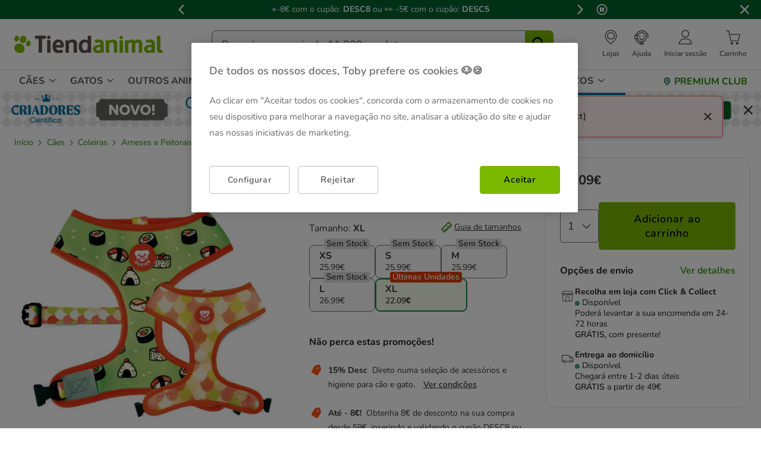

--- FILE ---
content_type: text/html;charset=UTF-8
request_url: https://www.tiendanimal.pt/dukier-nigiri-peitoral-reversivel-com-estampado-sushi-para-caes/DUK40227_M.html
body_size: 59057
content:
<!DOCTYPE html>
<html lang="pt">
<head>


        <script>
        window.gtmPageData = JSON.parse(`{"login":"no","customerType":"guest user","pageType":"Products","customerNetworkType":"public","Balancers":[]}`);
        window.dataLayer = (typeof window.dataLayer !== 'undefined') ? window.dataLayer : [];
        window.dataLayer.push(Object.assign({}, window.gtmPageData));

        
    </script>
    <script>
        <!-- Google Tag Manager -->
            (function(w,d,s,l,i){w[l]=w[l]||[];w[l].push({'gtm.start':
                    new Date().getTime(),event:'gtm.js'});var f=d.getElementsByTagName(s)[0],
                j=d.createElement(s),dl=l!='dataLayer'?'&l='+l:'';j.async=true;j.src=
                'https://www.googletagmanager.com/gtm.js?id='+i+dl;f.parentNode.insertBefore(j,f);
            })(window,document,'script','dataLayer','GTM-MRHJ53');
        <!-- End Google Tag Manager -->
    </script>

<!--[if gt IE 9]><!-->
<script>//common/scripts.isml</script>
<script defer type="text/javascript" src="/on/demandware.static/Sites-TiendanimalPT-Site/-/pt_PT/v1768709329400/js/main.js"></script>

    <script defer type="text/javascript" src="/on/demandware.static/Sites-TiendanimalPT-Site/-/pt_PT/v1768709329400/js/pdpTiendanimal.js"
        
        >
    </script>

    <script defer type="text/javascript" src="/on/demandware.static/Sites-TiendanimalPT-Site/-/pt_PT/v1768709329400/js/recommendationsTiendanimal.js"
        
        >
    </script>

<!--<![endif]-->
<script src="/on/demandware.static/Sites-TiendanimalPT-Site/-/pt_PT/v1768709329400/js/calcTime.js" defer></script>

<meta charset=UTF-8>

<meta http-equiv="x-ua-compatible" content="ie=edge">

<meta name="viewport" content="width=device-width, initial-scale=1">



  <title>Peitoral reversível de sushi Dukier Nigiri | Tiendanimal</title>


<meta name="description" content="&lt;p&gt;Esque&amp;ccedil;a o cl&amp;aacute;ssico peitoral. O peitoral revers&amp;iacute;vel da Dukier tem dois estampados diferentes para que possa alternar com uma simples volta. Tecido de neoprene e rede, e fixa&amp;ccedil;&amp;atilde;o ao peito para o m&amp;aacute;ximo conforto e seguran&amp;ccedil;a.&lt;/p&gt;"/>
<meta name="keywords" content="Tiendanimal"/>



    
    
        <meta name="robots" content="index, follow" />
        














<link rel="icon" type="image/png" href="/on/demandware.static/Sites-TiendanimalPT-Site/-/default/dw75dabc87/images/favicons/favicon-196x196.png" sizes="196x196" />
<link rel="icon" type="image/png" href="/on/demandware.static/Sites-TiendanimalPT-Site/-/default/dw2a4af0e3/images/favicons/favicon-96x96.png" sizes="96x96" />
<link rel="icon" type="image/png" href="/on/demandware.static/Sites-TiendanimalPT-Site/-/default/dwc6474820/images/favicons/favicon-32x32.png" sizes="32x32" />
<link rel="icon" type="image/png" href="/on/demandware.static/Sites-TiendanimalPT-Site/-/default/dw325944d4/images/favicons/favicon-16x16.png" sizes="16x16" />
<link rel="icon" type="image/png" href="/on/demandware.static/Sites-TiendanimalPT-Site/-/default/dw13b92b90/images/favicons/favicon-128.png" sizes="128x128" />

<link rel="stylesheet" href="/on/demandware.static/Sites-TiendanimalPT-Site/-/pt_PT/v1768709329400/css/global.css" />


    <link rel="stylesheet" href="/on/demandware.static/Sites-TiendanimalPT-Site/-/pt_PT/v1768709329400/css/pdp-tiendanimal-theme.css"  />




<link rel="alternate" hreflang="es-es" href="https://www.tiendanimal.es/dukier-nigiri-arnes-reversible-estampado-sushi-para-perros/DUK40227_M.html" />

<link rel="alternate" hreflang="pt-pt" href="https://www.tiendanimal.pt/dukier-nigiri-peitoral-reversivel-com-estampado-sushi-para-caes/DUK40227_M.html" />



<script>
    /**
     * Replace gallery images with placeholder on error
     */
    function onImageLoadError(e){
        const defaultImg = "/on/demandware.static/Sites-TiendanimalPT-Site/-/default/dwd0bf86b5/images/gallery-default.jpg";
        e.removeAttribute("onerror");
        e.src=defaultImg;
        if(e.hasAttribute('srcset')){
            e.removeAttribute("srcset");
            const parent = e.closest('picture');
            if(!parent)return;
            const sourceElements = parent.querySelectorAll('source');
            sourceElements.forEach(source => {
                source.remove();
            });
        }
    }
</script>

<!-- Start VWO Async SmartCode -->
<link rel="preconnect" href="https://dev.visualwebsiteoptimizer.com" />
<script type='text/javascript' id='vwoCode'>
window._vwo_code || (function() {
var account_id=960957,
version=2.1,
settings_tolerance=2000,
hide_element='body',
hide_element_style = 'opacity:0 !important;filter:alpha(opacity=0) !important;background:none !important;transition:none !important;',
/* DO NOT EDIT BELOW THIS LINE */
f=false,w=window,d=document,v=d.querySelector('#vwoCode'),cK='_vwo_'+account_id+'_settings',cc={};try{var c=JSON.parse(localStorage.getItem('_vwo_'+account_id+'_config'));cc=c&&typeof c==='object'?c:{}}catch(e){}var stT=cc.stT==='session'?w.sessionStorage:w.localStorage;code={nonce:v&&v.nonce,use_existing_jquery:function(){return typeof use_existing_jquery!=='undefined'?use_existing_jquery:undefined},library_tolerance:function(){return typeof library_tolerance!=='undefined'?library_tolerance:undefined},settings_tolerance:function(){return cc.sT||settings_tolerance},hide_element_style:function(){return'{'+(cc.hES||hide_element_style)+'}'},hide_element:function(){if(performance.getEntriesByName('first-contentful-paint')[0]){return''}return typeof cc.hE==='string'?cc.hE:hide_element},getVersion:function(){return version},finish:function(e){if(!f){f=true;var t=d.getElementById('_vis_opt_path_hides');if(t)t.parentNode.removeChild(t);if(e)(new Image).src='https://dev.visualwebsiteoptimizer.com/ee.gif?a='+account_id+e}},finished:function(){return f},addScript:function(e){var t=d.createElement('script');t.type='text/javascript';if(e.src){t.src=e.src}else{t.text=e.text}v&&t.setAttribute('nonce',v.nonce);d.getElementsByTagName('head')[0].appendChild(t)},load:function(e,t){var n=this.getSettings(),i=d.createElement('script'),r=this;t=t||{};if(n){i.textContent=n;d.getElementsByTagName('head')[0].appendChild(i);if(!w.VWO||VWO.caE){stT.removeItem(cK);r.load(e)}}else{var o=new XMLHttpRequest;o.open('GET',e,true);o.withCredentials=!t.dSC;o.responseType=t.responseType||'text';o.onload=function(){if(t.onloadCb){return t.onloadCb(o,e)}if(o.status===200||o.status===304){_vwo_code.addScript({text:o.responseText})}else{_vwo_code.finish('&e=loading_failure:'+e)}};o.onerror=function(){if(t.onerrorCb){return t.onerrorCb(e)}_vwo_code.finish('&e=loading_failure:'+e)};o.send()}},getSettings:function(){try{var e=stT.getItem(cK);if(!e){return}e=JSON.parse(e);if(Date.now()>e.e){stT.removeItem(cK);return}return e.s}catch(e){return}},init:function(){if(d.URL.indexOf('__vwo_disable__')>-1)return;var e=this.settings_tolerance();w._vwo_settings_timer=setTimeout(function(){_vwo_code.finish();stT.removeItem(cK)},e);var t;if(this.hide_element()!=='body'){t=d.createElement('style');var n=this.hide_element(),i=n?n+this.hide_element_style():'',r=d.getElementsByTagName('head')[0];t.setAttribute('id','_vis_opt_path_hides');v&&t.setAttribute('nonce',v.nonce);t.setAttribute('type','text/css');if(t.styleSheet)t.styleSheet.cssText=i;else t.appendChild(d.createTextNode(i));r.appendChild(t)}else{t=d.getElementsByTagName('head')[0];var i=d.createElement('div');i.style.cssText='z-index: 2147483647 !important;position: fixed !important;left: 0 !important;top: 0 !important;width: 100% !important;height: 100% !important;background: white !important;display: block !important;';i.setAttribute('id','_vis_opt_path_hides');i.classList.add('_vis_hide_layer');t.parentNode.insertBefore(i,t.nextSibling)}var o=window._vis_opt_url||d.URL,s='https://dev.visualwebsiteoptimizer.com/j.php?a='+account_id+'&u='+encodeURIComponent(o)+'&vn='+version;if(w.location.search.indexOf('_vwo_xhr')!==-1){this.addScript({src:s})}else{this.load(s+'&x=true')}}};w._vwo_code=code;code.init();})();
</script>
<!-- End VWO Async SmartCode -->




<script>
(function() {
    URL_MODAL_SUCCESS="https://www.tiendanimal.pt/on/demandware.store/Sites-TiendanimalPT-Site/pt_PT/Account-Success";
})();
</script>

<!-- Marketing Cloud Analytics -->
<script type="text/javascript" src="//7331155.collect.igodigital.com/collect.js"></script>
<!-- End Marketing Cloud Analytics -->


<link rel="canonical" href="https://www.tiendanimal.pt/dukier-nigiri-peitoral-reversivel-com-estampado-sushi-para-caes/DUK40227_M.html"/>

<script type="text/javascript">//<!--
/* <![CDATA[ (head-active_data.js) */
var dw = (window.dw || {});
dw.ac = {
    _analytics: null,
    _events: [],
    _category: "",
    _searchData: "",
    _anact: "",
    _anact_nohit_tag: "",
    _analytics_enabled: "true",
    _timeZone: "Portugal",
    _capture: function(configs) {
        if (Object.prototype.toString.call(configs) === "[object Array]") {
            configs.forEach(captureObject);
            return;
        }
        dw.ac._events.push(configs);
    },
	capture: function() { 
		dw.ac._capture(arguments);
		// send to CQ as well:
		if (window.CQuotient) {
			window.CQuotient.trackEventsFromAC(arguments);
		}
	},
    EV_PRD_SEARCHHIT: "searchhit",
    EV_PRD_DETAIL: "detail",
    EV_PRD_RECOMMENDATION: "recommendation",
    EV_PRD_SETPRODUCT: "setproduct",
    applyContext: function(context) {
        if (typeof context === "object" && context.hasOwnProperty("category")) {
        	dw.ac._category = context.category;
        }
        if (typeof context === "object" && context.hasOwnProperty("searchData")) {
        	dw.ac._searchData = context.searchData;
        }
    },
    setDWAnalytics: function(analytics) {
        dw.ac._analytics = analytics;
    },
    eventsIsEmpty: function() {
        return 0 == dw.ac._events.length;
    }
};
/* ]]> */
// -->
</script>
<script type="text/javascript">//<!--
/* <![CDATA[ (head-cquotient.js) */
var CQuotient = window.CQuotient = {};
CQuotient.clientId = 'bdlq-TiendanimalPT';
CQuotient.realm = 'BDLQ';
CQuotient.siteId = 'TiendanimalPT';
CQuotient.instanceType = 'prd';
CQuotient.locale = 'pt_PT';
CQuotient.fbPixelId = '__UNKNOWN__';
CQuotient.activities = [];
CQuotient.cqcid='';
CQuotient.cquid='';
CQuotient.cqeid='';
CQuotient.cqlid='';
CQuotient.apiHost='api.cquotient.com';
/* Turn this on to test against Staging Einstein */
/* CQuotient.useTest= true; */
CQuotient.useTest = ('true' === 'false');
CQuotient.initFromCookies = function () {
	var ca = document.cookie.split(';');
	for(var i=0;i < ca.length;i++) {
	  var c = ca[i];
	  while (c.charAt(0)==' ') c = c.substring(1,c.length);
	  if (c.indexOf('cqcid=') == 0) {
		CQuotient.cqcid=c.substring('cqcid='.length,c.length);
	  } else if (c.indexOf('cquid=') == 0) {
		  var value = c.substring('cquid='.length,c.length);
		  if (value) {
		  	var split_value = value.split("|", 3);
		  	if (split_value.length > 0) {
			  CQuotient.cquid=split_value[0];
		  	}
		  	if (split_value.length > 1) {
			  CQuotient.cqeid=split_value[1];
		  	}
		  	if (split_value.length > 2) {
			  CQuotient.cqlid=split_value[2];
		  	}
		  }
	  }
	}
}
CQuotient.getCQCookieId = function () {
	if(window.CQuotient.cqcid == '')
		window.CQuotient.initFromCookies();
	return window.CQuotient.cqcid;
};
CQuotient.getCQUserId = function () {
	if(window.CQuotient.cquid == '')
		window.CQuotient.initFromCookies();
	return window.CQuotient.cquid;
};
CQuotient.getCQHashedEmail = function () {
	if(window.CQuotient.cqeid == '')
		window.CQuotient.initFromCookies();
	return window.CQuotient.cqeid;
};
CQuotient.getCQHashedLogin = function () {
	if(window.CQuotient.cqlid == '')
		window.CQuotient.initFromCookies();
	return window.CQuotient.cqlid;
};
CQuotient.trackEventsFromAC = function (/* Object or Array */ events) {
try {
	if (Object.prototype.toString.call(events) === "[object Array]") {
		events.forEach(_trackASingleCQEvent);
	} else {
		CQuotient._trackASingleCQEvent(events);
	}
} catch(err) {}
};
CQuotient._trackASingleCQEvent = function ( /* Object */ event) {
	if (event && event.id) {
		if (event.type === dw.ac.EV_PRD_DETAIL) {
			CQuotient.trackViewProduct( {id:'', alt_id: event.id, type: 'raw_sku'} );
		} // not handling the other dw.ac.* events currently
	}
};
CQuotient.trackViewProduct = function(/* Object */ cqParamData){
	var cq_params = {};
	cq_params.cookieId = CQuotient.getCQCookieId();
	cq_params.userId = CQuotient.getCQUserId();
	cq_params.emailId = CQuotient.getCQHashedEmail();
	cq_params.loginId = CQuotient.getCQHashedLogin();
	cq_params.product = cqParamData.product;
	cq_params.realm = cqParamData.realm;
	cq_params.siteId = cqParamData.siteId;
	cq_params.instanceType = cqParamData.instanceType;
	cq_params.locale = CQuotient.locale;
	
	if(CQuotient.sendActivity) {
		CQuotient.sendActivity(CQuotient.clientId, 'viewProduct', cq_params);
	} else {
		CQuotient.activities.push({activityType: 'viewProduct', parameters: cq_params});
	}
};
/* ]]> */
// -->
</script>


    <script type="application/ld+json">
        {"@context":"http://schema.org/","@type":"ProductGroup","name":"Dukier Nigiri Peitoral reversível com estampado Sushi para cães","description":"<body><h2>Peitoral Dukier 2 em 1 com estampa reversível</h2>\nO melhor do melhor para o seu cão! Esqueça os clássicos peitorais e dê um passo à frente com este <strong>original e atrevido peitoral reversível</strong>. Nunca mais vai ter que usar a mesma coleira de sempre, agora poderá dar uma volta sempre que quiser para desfrutar de <strong>uma cor e uma estampa diferente</strong>. Este incrível peitoral de sushi fará com que o seu cão seja a estrela de todo o parque e o centro de todos os olhares.<br>\n<br>\nO <strong>peitoral reversível Dukier</strong> se vira para trocar o seu desenho cada dia. E não é o melhor só pelos seus desenhos chamativos e muito originais, mas também pelos seus materiais. Está fabricado com têxtil, aço e plástico da mais alta qualidade para garantir tanto o conforto como a segurança do seu companheiro de quatro patas. De um lado o tecido de <strong>malha transpirável</strong> para aumentar a comodidade e evitar os desconfortos, do outro lado <strong>neoprene acolchoado, suave e resistente</strong>.<br>\n<br>\nMateriais e acabamentos com um <strong>toque agradável </strong>para o cão que não fazem atrito. Além disso, o seu formato especial se adapta ao peito e puxa dele, e não do pescoço, evitando afogamentos. A parte de neoprene também conta com uma <strong>faixa refletora </strong>para uma melhor visibilidade de noite. Por outro lado, incorpora um <strong>fecho de segurança</strong> de quatro pontos tipo clique e uma argola de aço que garante uma perfeita fixação e resistência perante os puxões.<br>\n<br>\nDê uma olhadela a toda a <strong>coleção de peitorais reversíveis de Dukier</strong>; diferentes estampas para todo tipo de cães: caveiras, girafas, cupcakes, astronautas, discos voadores e extraterrestes, camuflagem, super-heróis, sushi, nutella...  E também em coleiras, peitorais clássicos e trelas!\n\n<h3><br>\nVANTAGENS DO PEITORAL REVERSÍVEL DUKIER:</h3>\n\n<ul>\n<li>Peitoral reversível para cães.</li>\n<li>Desenho colorido e muito original.</li>\n<li>Tecido de neoprene suave e macio.</li>\n<li>Malha transpirável.</li>\n<li>Com faixas refletoras.</li>\n<li>Máximo conforto.</li>\n<li>Evita atrito e afogamento.</li>\n<li>Segura o peito e não o pescoço.</li>\n<li>Fecho de clique para máxima segurança.</li>\n<li>Duas estampas diferentes em um mesmo peitoral.</li>\n</ul>\n\n<h3><br>\nUTILIZAÇÃO E ESPECIFICAÇÕES:</h3>\n\n<ul>\n<li>Peitoral reversível para cães que permite trocar a estampa cada dia e proporcionar uma grande comodidade e segurança durante o passeio.</li>\n</ul>\n<strong>Material:</strong>\n\n<ul>\n<li>100% poliéster: interior com malha transpirável e exterior de neoprene</li>\n<li>Fecho de plástico</li>\n<li>Argola de aço</li>\n</ul>\n<strong>Medidas:</strong>\n\n<ul>\n<li>Meça o contorno do pescoço e do peito do seu cão deixando 1-2 cm a mais. O peito deve ajustar bem para que o peitoral não saia do lugar.</li>\n</ul>\n\n<table class=\"TAtable\" border=\"1\" cellpadding=\"0\" cellspacing=\"1\">\n<thead>\n<tr>\n<th><strong>Tamanho</strong></th>\n<th><strong>Pescoço</strong></th>\n<th><strong>Peito</strong></th>\n</tr>\n</thead>\n<tbody>\n<tr>\n<td>XS</td>\n<td>26 cm</td>\n<td>24 - 36 cm</td>\n</tr>\n<tr>\n<td>S</td>\n<td>28 cm</td>\n<td>36 - 43 cm</td>\n</tr>\n<tr>\n<td>M</td>\n<td>32 cm</td>\n<td>45 - 55 cm</td>\n</tr>\n<tr>\n<td>L</td>\n<td>40 cm</td>\n<td>53 - 75 cm</td>\n</tr>\n<tr>\n<td>XL</td>\n<td>43 cm</td>\n<td>58 - 83 cm</td>\n</tr>\n</tbody>\n</table>\n<br>\n<br>\n<br>\n<br>\n<strong><em>Divirta-se ao trocar a estampa do peitoral do seu cão com este original peitoral reversível de Dukier, bonito, confortável e seguro!</em></strong></body>","mpn":"DUK40227_M","sku":"DUK40227_M","productID":"DUK40227_M","productGroupID":"DUK40227_M","url":"https://www.tiendanimal.pt/dukier-nigiri-peitoral-reversivel-com-estampado-sushi-para-caes/DUK40227_M.html","brand":{"@type":"Brand","name":"Dukier"},"offers":{"@type":"AggregateOffer","priceCurrency":"EUR","lowprice":22.09,"highprice":26.99,"offerCount":5,"availability":"http://schema.org/InStock"},"variesBy":["Tamanho"],"hasVariant":[{"@type":"Product","name":"Dukier Nigiri Peitoral reversível com estampado Sushi para cães","sku":"DUK40224","url":"https://www.tiendanimal.pt/dukier-nigiri-peitoral-reversivel-com-estampado-sushi-para-caes/DUK40224.html","gtin":"209725445121","gtin13":"209725445121","image":["https://www.tiendanimal.pt/on/demandware.static/-/Sites-kiwoko-master-catalog/default/dw1c52ab44/images/Dukier_Nigiri_reversible_sushi_arnes_para_perros_DUK40227_M.jpg"],"offers":{"@type":"Offer","priceCurrency":"EUR","price":"25.99","availability":"http://schema.org/OutOfStock","itemCondition":"http://schema.org/NewCondition","seller":{"@type":"Organization","url":"www.tiendanimal.pt","name":"Tiendanimal"}}},{"@type":"Product","name":"Dukier Nigiri Peitoral reversível com estampado Sushi para cães","sku":"DUK40225","url":"https://www.tiendanimal.pt/dukier-nigiri-peitoral-reversivel-com-estampado-sushi-para-caes/DUK40225.html","gtin":"208629368123","gtin13":"208629368123","image":["https://www.tiendanimal.pt/on/demandware.static/-/Sites-kiwoko-master-catalog/default/dw1c52ab44/images/Dukier_Nigiri_reversible_sushi_arnes_para_perros_DUK40227_M.jpg"],"offers":{"@type":"Offer","priceCurrency":"EUR","price":"25.99","availability":"http://schema.org/OutOfStock","itemCondition":"http://schema.org/NewCondition","seller":{"@type":"Organization","url":"www.tiendanimal.pt","name":"Tiendanimal"}}},{"@type":"Product","name":"Dukier Nigiri Peitoral reversível com estampado Sushi para cães","sku":"DUK40226","url":"https://www.tiendanimal.pt/dukier-nigiri-peitoral-reversivel-com-estampado-sushi-para-caes/DUK40226.html","gtin":"207275800568","gtin13":"207275800568","image":["https://www.tiendanimal.pt/on/demandware.static/-/Sites-kiwoko-master-catalog/default/dw1c52ab44/images/Dukier_Nigiri_reversible_sushi_arnes_para_perros_DUK40227_M.jpg"],"offers":{"@type":"Offer","priceCurrency":"EUR","price":"25.99","availability":"http://schema.org/OutOfStock","itemCondition":"http://schema.org/NewCondition","seller":{"@type":"Organization","url":"www.tiendanimal.pt","name":"Tiendanimal"}}},{"@type":"Product","name":"Dukier Nigiri Peitoral reversível com estampado Sushi para cães","sku":"DUK40227","url":"https://www.tiendanimal.pt/dukier-nigiri-peitoral-reversivel-com-estampado-sushi-para-caes/DUK40227.html","gtin":"205866884294","gtin13":"205866884294","image":["https://www.tiendanimal.pt/on/demandware.static/-/Sites-kiwoko-master-catalog/default/dw1c52ab44/images/Dukier_Nigiri_reversible_sushi_arnes_para_perros_DUK40227_M.jpg"],"offers":{"@type":"Offer","priceCurrency":"EUR","price":"26.99","availability":"http://schema.org/OutOfStock","itemCondition":"http://schema.org/NewCondition","seller":{"@type":"Organization","url":"www.tiendanimal.pt","name":"Tiendanimal"}}},{"@type":"Product","name":"Dukier Nigiri Peitoral reversível com estampado Sushi para cães","sku":"DUK40228","url":"https://www.tiendanimal.pt/dukier-nigiri-peitoral-reversivel-com-estampado-sushi-para-caes/DUK40228.html","gtin":"203016471073","gtin13":"203016471073","image":["https://www.tiendanimal.pt/on/demandware.static/-/Sites-kiwoko-master-catalog/default/dw1c52ab44/images/Dukier_Nigiri_reversible_sushi_arnes_para_perros_DUK40227_M.jpg"],"offers":{"@type":"Offer","priceCurrency":"EUR","price":"25.99","availability":"http://schema.org/InStock","itemCondition":"http://schema.org/NewCondition","seller":{"@type":"Organization","url":"www.tiendanimal.pt","name":"Tiendanimal"}}}]}
    </script>


    <script type="application/ld+json">
        {"@context":"https://schema.org","@type":"BreadcrumbList","itemListElement":[{"@type":"ListItem","position":1,"item":{"@id":"https://www.tiendanimal.pt/caes/","name":"Cães"}},{"@type":"ListItem","position":2,"item":{"@id":"https://www.tiendanimal.pt/caes/coleiras/","name":"Coleiras"}},{"@type":"ListItem","position":3,"item":{"@id":"https://www.tiendanimal.pt/caes/coleiras/arneses-e-peitorais/","name":"Arneses e Peitorais"}}]}
    </script>

	
















    <script>
        (function () {
        // Create a script tag for loading the library
        const grafanaScriptElements = document.createElement("script");

        // Initialize the Web-SDK at the onLoad event of the script tag above so it will be called when the library is loaded.
        grafanaScriptElements.onload = () => {
            window.GrafanaFaroWebSdk.initializeFaro({
            // Mandatory, the URL of the Grafana Cloud collector with embedded application key.
            url: "https://faro-collector-prod-eu-west-2.grafana.net/collect/8128a4db6a168b26aebae775659cfff1",

            // Mandatory, the identification label(s) of your application
            app: {
                name: "Kiwoko PT Prod",
                version: "1.0.0",
            },
            
            









user: {
    email: "false",
    attributes: {
        isUserAuthenticated: "false",
        isUserExternallyAuthenticated: "false",
        dwsid: "V0yt1qETgmc_9dlp6lzQtfIF3UJLDf8NXCGko66gpbhfW8_r1s425H4XRaTrapSfxaBcMoj2Nm435hnvm2jJ-w==",
        customerNo: "false",
        customerId: "abWRCseChDCplTE1JwL7Qp8uh4",
        loyaltyLevelId: "false",
        isLoyaltyUser: "false",
    }
},


            
                sessionTracking: {
                    samplingRate: 0.1
                },
            

            });

            setTimeout(() => {
                if (window.faro) {
                    window.dispatchEvent(new CustomEvent('faroReady'));
                }
            }, 0);
        };

        // Set the source of the script tag to the CDN
        grafanaScriptElements.src =
            "https://unpkg.com/@grafana/faro-web-sdk@^2.0.2/dist/bundle/faro-web-sdk.iife.js";

        // Append the script tag to the head of the HTML page
        document.head.appendChild(grafanaScriptElements);
        })();
    </script>






</head>
<body>

<!--Google Tag Manager (noscript) -->
<noscript><iframe src="https://www.googletagmanager.com/ns.html?id=GTM-MRHJ53" height="0" width="0"
style="display:none;visibility:hidden"></iframe></noscript>
<!--EndGoogle Tag Manager (noscript) -->




    
 

<input type="hidden" id="mcIncludeTrackingLink" value="true"/>
<input type="hidden" id="marketingID" value="7331155"/>
<div class="page" data-action="Product-Show" data-querystring="pid=DUK40227_M" data-page-behaviour="is-web-behaviour" data-iso-country-code="PT">

<a href="#maincontent" class="skip" aria-label="Ir al contenido principal">Ir al contenido principal</a>
<a href="#footercontent" class="skip" aria-label="Ir al footer">Ir al footer</a>






    
        
        
            
	 


	
    
    
        


<section 
  class="isk-hello-bar js-gtm-banner js-hello-bar" 
  data-afi="isk-hello-bar" 
  data-hello-bar-length="3" 
  data-gtm-location-id="header-banner"
  aria-label="Mensagens promocionais" 
  role="banner"
  >

  <div class="isk-hello-bar__wrapper">
    
    <button 
      type="button" 
      class="isk-hello-bar__button isk-hello-bar__arrow isk-hello-bar__arrow-left js-hello-bar-arrow" 
      data-hello-bar-arrow-direction="-1" 
      aria-label="Mensagem anterior" 
      tabindex="-1"
    >
      <span class="isk-hello-bar__button-icon isk-icon nav-right-line" aria-hidden="true"></span>
    </button>
    

    <div class="isk-hello-bar__container">
    
        
        
        

        
        
        
        
        
        <div 
          class="isk-hello-bar__message js-hello-bar-message " 
          data-hello-bar-index="0"
        >
          
            
              <a 
                href="https://staging.tiendanimal.pt/promocoes/" 
                tabindex="0" 
                class="isk-hello-bar__link js-gtm-banner-item js-hello-bar-message-focus"
                data-gtm-promotion-id="banner-header-0"
                data-gtm-promotion-name="banner-header"
                data-gtm-creative-slot="1"
                data-gtm-creative-name="banner-header"
              >
                
<span class="is-read-only">1 de 3, mensagem,</span>


    
    
    
    
        
            <span class="isk-hello-bar__message-normal">
                ⭐-8€ com o cupão: 
            </span>
        
    

    
    
    
    
        
            <span class="isk-hello-bar__message-bold">
                DESC8 
            </span>
        
    

    
    
    
    
        
            <span class="isk-hello-bar__message-normal">
                ou  ​👀  -5€ com o cupão: 
            </span>
        
    

    
    
    
    
        
            <span class="isk-hello-bar__message-bold">
                DESC5
            </span>
        
    

              </a>
            
          
        </div>
    
        
        
        

        
        
        
        
        
        <div 
          class="isk-hello-bar__message js-hello-bar-message is-hide" 
          data-hello-bar-index="1"
        >
          
            
              <a 
                href="https://lojas.tiendanimal.pt/" 
                tabindex="0" 
                class="isk-hello-bar__link js-gtm-banner-item js-hello-bar-message-focus"
                data-gtm-promotion-id="banner-header-1"
                data-gtm-promotion-name="banner-header"
                data-gtm-creative-slot="1"
                data-gtm-creative-name="banner-header"
              >
                
<span class="is-read-only">2 de 3, mensagem,</span>


    
    
    
    
        
            <span class="isk-hello-bar__message-bold">
                💸 Click&Collect GRÁTIS 
            </span>
        
    

    
    
    
    
        
            <span class="isk-hello-bar__message-normal">
                 e com 
            </span>
        
    

    
    
    
    
        
            <span class="isk-hello-bar__message-bold">
                PRESENTE 
            </span>
        
    

    
    
    
    
        
            <span class="isk-hello-bar__message-normal">
                na loja mais perto de si! 🎁 Aproveite!
            </span>
        
    

              </a>
            
          
        </div>
    
        
        
        

        
        
        
        
        
        <div 
          class="isk-hello-bar__message js-hello-bar-message is-hide" 
          data-hello-bar-index="2"
        >
          
            
              <a 
                href="http://tiendanimal.pt/promocoes/ultimas-unidades" 
                tabindex="0" 
                class="isk-hello-bar__link js-gtm-banner-item js-hello-bar-message-focus"
                data-gtm-promotion-id="banner-header-15"
                data-gtm-promotion-name="Oportunidade"
                data-gtm-creative-slot="1"
                data-gtm-creative-name="banner-header"
              >
                
<span class="is-read-only">3 de 3, mensagem,</span>


    
    
    
    
        
            <span class="isk-hello-bar__message-bold">
                🚨 Oportunidade: 
            </span>
        
    

    
    
    
    
        
            <span class="isk-hello-bar__message-normal">
                Aproveite as nossas 
            </span>
        
    

    
    
    
    
        
            <span class="isk-hello-bar__message-bold">
                ÚLTIMAS 
            </span>
        
    

    
    
    
    
        
            <span>unidades até 50% de desconto! 🤑</span>
        
    

              </a>
            
          
        </div>
    

    </div>
    
    <button 
      type="button" 
      class="isk-hello-bar__button isk-hello-bar__arrow isk-hello-bar__arrow-right js-hello-bar-arrow" 
      data-hello-bar-arrow-direction="1" 
      aria-label="Mensagem seguinte" 
      tabindex="-1"
    >
      <span class="isk-hello-bar__button-icon isk-icon nav-left-line" aria-hidden="true"></span>
    </button>
    

  </div>

  <div class="isk-hello-bar__controls">
    
    <button 
      type="button" 
      class="isk-hello-bar__button isk-hello-bar__player isk-hello-bar__player-pause js-hello-bar-pause" 
      aria-label="Pausar altera&ccedil;&atilde;o autom&aacute;tica das mensagens"
      tabindex="0"
    >
      <span class="isk-hello-bar__button-icon isk-icon nav-pause" aria-hidden="true"></span>
    </button>
    <button 
      type="button" 
      class="isk-hello-bar__button isk-hello-bar__player isk-hello-bar__player-play js-hello-bar-play is-hide" 
      aria-label="Ativar mudan&ccedil;a autom&aacute;tica das mensagens"
      tabindex="0"
    >
      <span class="isk-hello-bar__button-icon isk-icon nav-play" aria-hidden="true"></span>
    </button>
    
    <button 
      type="button" 
      class="isk-hello-bar__button isk-hello-bar__close js-hello-bar-close" 
      aria-label="Fechar banner promocional"
    >
      <span class="isk-hello-bar__button-icon isk-icon basic-cross-line" aria-hidden="true"></span>
    </button>
  </div>

</section>
  
    
 
	
        
    

<header class="page-header js-page-header is-sticky">	
	<nav class="navbar-navigation js-navbar-navigation" role="navigation">
		<div class="header__container js-header-container"> 
			<div class="navbar-header">
						<div class="container-left">
							<button class="header-icon__item navbar-toggler d-desktop-none isk-icon basic-menu" type="button"
								aria-controls="sg-navbar-collapse" aria-expanded="false"
								aria-label="Toggle navigation">
							</button>
							 <div class="navbar-header__brand is-touch">
								<a class="header-icon__link logo-home" href="/"
									title="Tiendanimal"> 
									<img class="container-left__img"
									    sizes="(max-width: 1023px) 180px,(min-width: 1023px) 250px"
										 alt="Tiendanimal"
										 src="/on/demandware.static/Sites-TiendanimalPT-Site/-/default/dwc492ba4e/images/logo/logotiendanimal.svg"/>
								</a>
							</div>							
						</div>
						<div class="container-center">
							<div class="navbar-header__brand d-md-none">
								<a class="header-icon__link logo-home" href="/"
									title="Tiendanimal"> 
									<img class="navbar-header__brand__img"
									width="159" height="18" loading="lazy"
									src="/on/demandware.static/Sites-TiendanimalPT-Site/-/default/dwbde2c064/images/logo/tiendanimal-mobile.svg"
									alt="Tiendanimal" />
								</a>
							</div>
							<div class="search d-none d-md-block js-desktop-search">
								<div class="site-search">
        <form role="search"
          class="site-search__container js-site-search-container"
          action="/pesquisa"
          method="get"
          id="searchForm"
          name="simpleSearch">
                <input class="site-search__content search-field js-search-field"
                type="search"
                name="q"
                value=''
                minlength=3
                placeholder="Pesquise em mais de 11.000 produtos"
                role="combobox"
                aria-describedby="search-assistive-text"
                aria-haspopup="listbox"
                aria-owns="search-results"
                aria-expanded="false"
                aria-autocomplete="list"
                aria-activedescendant=''
                aria-controls="search-results"
                aria-label="Pesquise as suas marcas e produtos" required/>
                <button type="reset"
                        name="reset-button"
                        class="reset-button isk-typography is-heading is-medium reset-button-inside-search d-none js-reset-button"
                        aria-label="Apagar o texto da pesquisa">
                        <span class="isk-icon basic-cross-line" />
                </button>
                <button type="submit" name="search-button"
                        tabindex="0"
                        class="site-search__button isk-icon basic-search-line js-search-button"
                        aria-label="Pesquisar"></button>
                <input type="hidden" value="pt_PT" name="lang"/>
                <div class="suggestions-wrapper js-suggestions-wrapper" data-url="/on/demandware.store/Sites-TiendanimalPT-Site/pt_PT/SearchServices-GetSuggestions?q="></div>
        </form>
</div>

							</div>
						</div>
						<div class="main-icons container-right">
						    <div class="header-icon d-none d-md-block">
								
    
    <div class="content-asset"><!-- dwMarker="content" dwContentID="380458ee4a75beba0356a5a543" -->
        <style type="text/css">
 @media only screen and (max-width: 767px) {
        .header-icon.is-mobile {
            display: block;
        }
    }
 @media only screen and (min-width: 768px) {
        .header-icon.is-mobile {
            display: none;
        }
    }
</style>
<a class="header-icon__link has-description" href="https://lojas.tiendanimal.pt/" aria-label="Ver Lojas Disponíveis">
<i class="header-icon__item isk-icon basic-localization-line"></i>
	<span class="header-icon__description d-none d-desktop-block">Lojas</span>
</a>
    </div> <!-- End content-asset -->



							</div>
							<div class="header-icon d-none d-md-block is-md">
								<a class="header-icon__link has-description has-image" href="/contato">
									<img class="header-icon__img is-atc-icon" width="28" height="28"
									src="/on/demandware.static/Sites-TiendanimalPT-Site/-/default/dwe2d9ad3c/images/header/comunication-atc-icon-line.svg"
									alt="Tiendanimal" />
									<span class="header-icon__description d-none d-desktop-block">Ajuda</span>
								</a>
							</div>
							<div class="header-icon is-mobile">
								
    
    <div class="content-asset"><!-- dwMarker="content" dwContentID="380458ee4a75beba0356a5a543" -->
        <style type="text/css">
 @media only screen and (max-width: 767px) {
        .header-icon.is-mobile {
            display: block;
        }
    }
 @media only screen and (min-width: 768px) {
        .header-icon.is-mobile {
            display: none;
        }
    }
</style>
<a class="header-icon__link has-description" href="https://lojas.tiendanimal.pt/" aria-label="Ver Lojas Disponíveis">
<i class="header-icon__item isk-icon basic-localization-line"></i>
	<span class="header-icon__description d-none d-desktop-block">Lojas</span>
</a>
    </div> <!-- End content-asset -->



							</div>
							<div class="header-icon main-icon account d-none is-md is-account"> 
								
    <div class="user nav-item d-none d-desktop-block">
        <a href="https://www.tiendanimal.pt/login?isAjax=true"
           role="button" aria-label="Entrar en Mi Cuenta"
           class="header-icon__link has-description popup-login">
            <i class="header-icon__item isk-icon basic-user-02" aria-hidden="true"></i>
            <span class="header-icon__description d-none d-desktop-block">Iniciar sess&atilde;o</span>
        </a>
    </div>
    <div class="user nav-item d-desktop-none">
        <a href="https://www.tiendanimal.pt/login" role="button"
            aria-label="Entrar en Mi Cuenta"
            class="header-icon__link mobile-login">
            <i class="header-icon__item isk-icon basic-user-02" aria-hidden="true"></i>
        </a>

    </div>

    <div class="popover login-modal" data-baseurl="https://www.tiendanimal.pt/on/demandware.static/Sites-TiendanimalPT-Site/-/pt_PT/v1768709329400">
        <div class="popover-backdrop"></div>
    </div>



    <div class="user-mob d-none">
        <ul class="nav user-mob__button" role="menu" aria-label="Men&uacute; Mi Cuenta"
            aria-hidden="true">
            <li class="nav-item" role="presentation">
                    <a href="https://www.tiendanimal.pt/login"
                    class="user-mob__login-button isk-button is-extra isk-typography is-body is-medium-regular"
                    role="menuitem" tabindex="-1">Iniciar sess&atilde;o /
                    REGISTE-SE
                    </a>
            </li>
        </ul>
        <ul class="nav user-mob__button" role="menu" aria-label="Men&uacute; Mi Cuenta"
            aria-hidden="true">
        </ul>
    </div>




    
    


							</div>
							<div class="main-icon minicart is-md"
								data-action-url="/on/demandware.store/Sites-TiendanimalPT-Site/pt_PT/Cart-MiniCartShow">
								<div class="minicart-total">
    <a class="header-icon__link has-description has-image minicart-link js-minicart-link" 
        href="https://www.tiendanimal.pt/shopping-cart" 
        title="Carrinho: 0 Items" 
        aria-label="Carrinho: 0 Items"
        aria-haspopup="true">
        <div class="minicart__container">
            <img class="header-icon__img is-minicart" width="28" height="28"
                src="/on/demandware.static/Sites-TiendanimalPT-Site/-/default/dw85624335/images/header/cart-shopping-cart-line.svg"
                alt="Tiendanimal" />
            <span class="minicart-quantity hide">
                0
            </span>
        </div>
        <span class="header-icon__description d-none d-desktop-block">Carrinho</span>   
    </a>
</div>




							</div>
						</div>
			</div>
		</div>
		<div class="main-menu navbar-toggleable-sm menu-toggleable-left multilevel-dropdown js-main-menu" id="sg-navbar-collapse">
			<div class="container">
				<div class="row">
					<div class="menu-container heading">
						<div class="close-menu clearfix d-desktop-none">
							<div class="menu-container__back pull-left js-menu-container-back">
								<button role="button"
									aria-label="Men&uacute; anterior"
									class="isk-typography is-body is-medium-regular close-button-content">
									<span class="close-button-content__icon is-left isk-icon nav-right-line"></span>
									<label
										class="isk-typography is-body is-medium-regular close-action__text">Voltar</label>
								</button>
							</div>
							<div class="close-action">

								<div class="inverse pull-right button-label js-close-button">

									<button class="close-button-content" role="button"
										aria-label="Cerrar Men&uacute;">
										<label
											class="isk-typography is-body is-medium-regular close-action__text">Fechar</label>
										<span class="close-button-content__icon isk-icon basic-cross-line" />
									</button>
								</div>
							</div>
						</div>
						
    
    <div class="content-asset"><!-- dwMarker="content" dwContentID="d1b1d3353bd75abf2b17b69a0b" -->
        <ul class="megamenu">
  <!-- N1 Cães -->
  <li class="mega-toggle is-primary js-megamenu-hover js-mega-toggle" data-category="TA_1_C">
    <div class="mega-toggle__content-hover js-primary-hover js-has-two-small-columns">
      <div class="mega-toggle__content-hover__background">
        <div class="mega-title is-primary is-level-1"> <a class="mega-link is-primary mega-link-level0 is-link-desktop" href="https://www.tiendanimal.pt/caes/" title="Cães">Cães</a
          >
        </div>
      </div>
    </div>
    <div class="animated fadeIn megamenu__content js-megamenu-content">
      <ul class="megamenu__item is-level-2 p-desktop-0 rowlike">
        <li class="d-desktop-none megamenu__item__subheader">
          <span class="megamenu__mobile__title">Cães</span>
          <a
            class="megamenu__mobile__show-more"
            href="https://www.tiendanimal.pt/caes/"
            title="Ver tudo"
            >Ver tudo</a
          >
        </li>
        <!--N2 Ofertas -->
        <li class="megamenu__item__child is-level-2 is-last-child"> <a class="megamenu__item__featured-link" style="color:#EC6533" href="https://www.tiendanimal.pt/promocoes/promocoes-para-caes/" title="Promoções 💰"><b>Promoções 💰</b></a></li>

        <!-- N2 Ração -->
        <li
          class="mega-toggle is-secondary is-one-column p-desktop-0 js-mega-toggle js-secondary-hover"
        >
          <div class="mega-title">
            <a
              class="mega-link mega-link-level0 is-link-desktop"
              href="https://www.tiendanimal.pt/caes/racao-para-caes/"
              title="Ração"
              >Ração</a
            >
          </div>
          <ul class="megamenu__item is-level-3 p-desktop-0 rowlike">
            <li class="d-desktop-none megamenu__item__subheader">
              <span class="megamenu__mobile__title">Ração</span>
              <a
                class="megamenu__mobile__show-more"
                href="https://www.tiendanimal.pt/caes/racao-para-caes/"
                title="Ver tudo"
                >Ver tudo</a
              >
            </li>
            <!-- N3 Top Marcas -->
            <li
              class="mega-toggle p-desktop-0 is-not-link js-mega-toggle is-secondary js-secondary-hover js-has-two-small-columns"
            >
              <div class="mega-title">
                <span class="mega-link is-not-link" title="Top Marcas">Top marcas</span>
              </div>
              <!-- N4 Top Marcas content -->
              <ul class="megamenu__item is-level-4 is-flex-2 mega-fixed">
                <li class="d-desktop-none megamenu__item__subheader">
                  <span class="megamenu__mobile__title">Top marcas</span>
                </li>
                <li class="megamenu__item__child is-level-4">
                  <a
                    class="megamenu__item__link is-level-4"
                    href="https://www.tiendanimal.pt/marcas/criadores/cao/racao/"
                    title="Criadores"
                    >Criadores</a
                  >
                </li>
                <li class="megamenu__item__child is-level-4">
                  <a
                    class="megamenu__item__link is-level-4"
                    href="https://www.tiendanimal.pt/marcas/royal-canin/cao/racao/"
                    title="Royal canin"
                    >Royal Canin</a
                  >
                </li>
                <li class="megamenu__item__child is-level-4">
                  <a
                    class="megamenu__item__link is-level-4"
                    href="https://www.tiendanimal.pt/marcas/true-origins/cao/racao/"
                    title="True origins"
                    >True Origins</a
                  >
                </li>
                <li class="megamenu__item__child is-level-4">
                  <a
                    class="megamenu__item__link is-level-4"
                    href="https://www.tiendanimal.pt/marcas/acana/cao/"
                    title="Acana"
                    >Acana</a
                  >
                </li>
                <li class="megamenu__item__child is-level-4">
                  <a
                    class="megamenu__item__link is-level-4"
                    href="https://www.tiendanimal.pt/marcas/salvaje/cao/racao/"
                    title="Salvaje"
                    >Salvaje</a
                  >
                </li>
                <li class="megamenu__item__child is-level-4">
                  <a
                    class="megamenu__item__link is-level-4"
                    href="https://www.tiendanimal.pt/marcas/taste-of-the-wild/cao/racao/"
                    title="Taste of the wild"
                    >Taste of the Wild</a
                  >
                </li>
                <li class="megamenu__item__child is-level-4">
                  <a
                    class="megamenu__item__link is-level-4"
                    href="https://www.tiendanimal.pt/marcas/advance/cao/racao/"
                    title="Advance"
                    >Advance</a
                  >
                </li>
                <li class="megamenu__item__child is-level-4">
                  <a
                    class="megamenu__item__link is-level-4"
                    href="https://www.tiendanimal.pt/marcas/hills/hills-prescription-diet/cao/racao/"
                    title="Hill's prescription diet"
                    >Hill's Prescription Diet</a
                  >
                </li>
                <li class="megamenu__item__child is-level-4">
                  <a
                    class="megamenu__item__link is-level-4"
                    href="https://www.tiendanimal.pt/marcas/hills/hills-science-plan/cao/racao/"
                    title="Hill's Science Plan"
                    >Hill's Science Plan
                  </a>
                </li>
                <li class="megamenu__item__child is-level-4"> <a class="megamenu__item__link is-level-4" href="https://www.tiendanimal.pt/marcas/natura-diet/cao/racao/" title="Natura diet">Natura Diet</a
                  >
                </li>
                <li class="megamenu__item__child is-level-4">
                  <a
                    class="megamenu__item__link is-level-4"
                    href="https://www.tiendanimal.pt/marcas/lenda/cao/racao/"
                    title="Lenda"
                    >Lenda</a
                  >
                </li>
                <li class="megamenu__item__child is-level-4">
                  <a
                    class="megamenu__item__link is-level-4"
                    href="https://www.tiendanimal.pt/marcas/eukanuba/cao/racao/"
                    title="Eukanuba"
                    >Eukanuba</a
                  >
                </li>
                <li class="megamenu__item__child is-level-4">
                  <a
                    class="megamenu__item__link is-level-4"
                    href="https://www.tiendanimal.pt/marcas/pro-plan/cao/racao/"
                    title="Purina pro plan"
                    >Pro Plan</a
                  >
                </li>
                <li class="megamenu__item__child is-level-4">
                  <a
                    class="megamenu__item__link is-level-4"
                    href="https://www.tiendanimal.pt/marcas/libra/cao/"
                    title="Libra"
                    >Libra</a
                  >
                </li>
                <li class="megamenu__item__child is-level-4">
                  <a
                    class="megamenu__item__link is-level-4"
                    href="https://www.tiendanimal.pt/marcas/ownat/cao/racao/"
                    title="Ownat"
                    >Ownat</a
                  >
                </li>
                <li class="megamenu__item__child is-level-4">
                  <a
                    class="megamenu__item__link is-level-4"
                    href="https://www.tiendanimal.pt/marcas/naturea/cao/racao/"
                    title="Naturea"
                    >Naturea</a
                  >
                </li>
                <li class="megamenu__item__child is-level-4">
                  <a
                    class="megamenu__item__link is-level-4"
                    href="https://www.tiendanimal.pt/marcas/orijen/cao/"
                    title="Orijen"
                    >Orijen</a
                  >
                </li>
                <li class="megamenu__item__child is-level-4">
                  <a
                    href="https://www.tiendanimal.pt/marcas/natures-variety/cao/racao/"
                    title="Nature's Variety"
                    >Nature's Variety</a
                  >
                </li>
                <li class="megamenu__item__child is-level-4">
                  <a
                    class="megamenu__item__link is-level-4"
                    href="https://www.tiendanimal.pt/marcas/dogxtreme/racao/"
                    title="Dogxtreme"
                    >Dogxtreme</a
                  >
                </li>
                <li class="megamenu__item__child is-level-4">
                  <a
                    class="megamenu__item__link is-level-4"
                    href="https://www.tiendanimal.pt/pesquisa?cgid=TA_437_C"
                    title="Summum"
                    >Summum</a
                  >
                </li>
                <li class="megamenu__item__child is-level-4">
                  <a
                    class="megamenu__item__link is-level-4"
                    href="https://www.tiendanimal.pt/marcas/friskies/cao/racao/"
                    title="Friskies"
                    >Friskies</a
                  >
                </li>
                <li class="megamenu__item__child is-level-4">
                  <a
                    class="megamenu__item__link is-level-4"
                    href="https://www.tiendanimal.pt/marcas/optimanova/cao/"
                    title="Optimanova"
                    >Optimanova</a
                  >
                </li>
                <li class="megamenu__item__child is-level-4">
                  <a
                    class="megamenu__item__link is-level-4"
                    href="https://www.tiendanimal.pt/marcas/edgard-cooper/cao/racao/"
                    title="Edgard & Cooper"
                    >Edgard & Cooper</a
                  >
                </li>
                <li class="megamenu__item__child is-level-4">
                  <a
                    class="megamenu__item__link is-level-4"
                    href="https://www.tiendanimal.pt/marcas/ultima/cao/racao/"
                    title="Ultima"
                    >Ultima</a
                  >
                </li>
                <li class="megamenu__item__child is-level-4">
                  <a
                    class="megamenu__item__link is-level-4"
                    href="https://www.tiendanimal.pt/marcas/dog-chow/"
                    title="Dog chow"
                    >Dog Chow</a
                  >
                </li>
                <li class="megamenu__item__child is-level-4">
                  <a
                    class="megamenu__item__link is-level-4"
                    href="https://www.tiendanimal.pt/marcas/brekkies/cao/"
                    title="Brekkies"
                    >Brekkies</a
                  >
                </li>
                <li class="megamenu__item__child is-level-4 show-more">
                  <a
                    class="megamenu__item__link is-level-4 is-last"
                    href="https://www.tiendanimal.pt/marcas-racao-caes.html"
                    title="Todas as marcas"
                    >Todas as marcas</a
                  >
                </li>
              </ul>
              <!-- End N4 Top Marcas content -->
            </li>
            <!-- End N3 Top Marcas -->
            <!-- N3 Dietas veterinárias -->
            <li
              class="mega-toggle is-secondary is-last p-desktop-0 is-not-link js-has-one-medium-column js-mega-toggle"
            >
              <div class="mega-title">
                <span class="mega-link is-not-link">
                  <a href="https://www.tiendanimal.pt/caes/dietas-veterinarias/" title="Dietas veterinárias"
                    >Dietas veterinárias</a
                  >
                </span>
              </div>
              <ul class="megamenu__item is-level-4 mega-fixed">
                <li class="d-desktop-none megamenu__item__subheader">
                  <span class="megamenu__mobile__title">
                    <span class="mega-link is-not-link">Dietas veterinárias</span>
                  </span>
                </li>
                <!-- N4 Marcas -->
                <li class="mega-toggle p-desktop-0 js-mega-toggle">
                  <div class="mega-title d-desktop-none">
                    <span class="mega-link">Marcas</span>
                  </div>
                  <!-- Marcas content is N4 in desktop and N5 in mobile -->
                  <ul class="megamenu__item last-item mega-fixed d-desktop-flex-c">
                    <li class="megamenu__item__subheader is-desktop">
                      <span class="megamenu__mobile__title">Marcas</span>
                    </li>
                    <li class="megamenu__item__child is-level-4 is-first">
                      <a
                        class="megamenu__item__link is-level-4"
                        href="https://www.tiendanimal.pt/marcas/royal-canin/veterinary-nutrition/cao/"
                        title="Royal Canin Veterinary Diet"
                        >Royal Canin Veterinary</a
                      >
                    </li>
                    <li class="megamenu__item__child is-level-4">
                      <a
                        class="megamenu__item__link is-level-4"
                        href="https://www.tiendanimal.pt/marcas/hills/hills-prescription-diet/cao/racao/"
                        title="Hill's Prescription Diet"
                        >Hill's Prescription Diet</a
                      >
                    </li>
                    <li class="megamenu__item__child is-level-4">
                      <a
                        class="megamenu__item__link is-level-4"
                        href="https://www.tiendanimal.pt/marcas/criadores/dietetic/cao/racao/"
                        title="Criadores Dietetic"
                        >Criadores Dietetic</a
                      >
                    </li>
                    <li class="megamenu__item__child is-level-4">
                      <a
                        class="megamenu__item__link is-level-4"
                        href="https://www.tiendanimal.pt/marcas/pro-plan/veterinary-diets/cao/racao/"
                        title="Pro Plan Veterinary"
                        >Pro Plan Veterinary</a
                      >
                    </li>
                    <li class="megamenu__item__child is-level-4">
                      <a
                        class="megamenu__item__link is-level-4"
                        href="https://www.tiendanimal.pt/marcas/advance/veterinary-diets/cao/"
                        title="Advance Veterinary"
                        >Advance Veterinary</a
                      >
                    </li>
                    <li class="megamenu__item__child is-level-4">
                      <a
                        class="megamenu__item__link is-level-4"
                        href="https://www.tiendanimal.pt/caes/racao-para-caes/racao-veterinaria/"
                        title="Ver todos os produtos"
                        >Ver todos os produtos</a
                      >
                    </li>
                    <li class="megamenu__item__child is-level-4 show-more is-last-item">
                      <a
                        class="megamenu__item__link is-level-4 is-last"
                        href="https://www.tiendanimal.pt/marcas-racao-caes.html"
                        title="Todas as marcas"
                        >Todas as marcas</a
                      >
                    </li>
                  </ul>
                  <!-- End Marcas content is N4 in desktop and N5 in mobile -->
                </li>
                <!-- End N4 Marcas -->
                <!-- N4 Cuidados específicos -->
                <li class="mega-toggle p-desktop-0 js-mega-toggle">
                  <div class="mega-title d-desktop-none">
                    <span class="mega-link">Cuidados específicos</span>
                  </div>
                  <!-- Cuidados específicos is N4 in desktop and N5 in mobile -->
                  <ul class="megamenu__item last-item mega-fixed d-desktop-flex-c">
                    <li class="megamenu__item__subheader is-desktop">
                      <span class="megamenu__mobile__title">Cuidados específicos</span>
                    </li>
                    <li class="megamenu__item__child is-level-4 is-first">
                      <a
                        href="https://www.tiendanimal.pt/caes/racao-para-caes/racao-gastrointestinal/"
                        title="Ração gastrointestinal"
                        >Ração gastrointestinal</a
                      >
                    </li>
                    <li class="megamenu__item__child is-level-4">
                      <a href="https://www.tiendanimal.pt/caes/racao-para-caes/racao-hepatica/" title="Ração hepática"
                        >Ração hepática</a
                      >
                    </li>
                    <li class="megamenu__item__child is-level-4">
                      <a href="https://www.tiendanimal.pt/caes/racao-para-caes/racao-renal/" title="Ração renal"
                        >Ração renal</a
                      >
                    </li>
                    <li class="megamenu__item__child is-level-4">
                      <a href="https://www.tiendanimal.pt/caes/racao-para-caes/racao-urinaria/" title="Ração urinária"
                        >Ração urinária</a
                      >
                    </li>
                    <li class="megamenu__item__child is-level-4">
                      <a href="https://www.tiendanimal.pt/caes/racao-para-caes/racao-diabetica/" title="Ração diabética"
                        >Ração diabética</a
                      >
                    </li>
                    <li class="megamenu__item__child is-level-4">
                      <a
                        href="https://www.tiendanimal.pt/caes/racao-para-caes/racao-problemas-de-pele/"
                        title="Ração dermatológica"
                        >Ração dermatológica</a
                      >
                    </li>
                  </ul>
                  <!-- End Cuidados específicos is N4 in desktop and N5 in mobile -->
                </li>
                <!-- End N4 Cuidados específicos -->
              </ul>
            </li>
            <!-- End N3 Dietas veterinárias -->
            <!-- N3 Opções nutricionais -->
            <li
              class="mega-toggle is-secondary p-desktop-0 is-not-link js-has-one-small-column js-mega-toggle"
            >
              <div class="mega-title">
                <span class="mega-link is-not-link">
                  <span>
                    <a href="https://www.tiendanimal.pt/especial/opcoes-nutricionais-caes/" title="Opções nutricionais"
                      >Opções nutricionais</a
                    >
                  </span>
                </span>
              </div>
              <!-- N4 Opções nutricionais content -->
              <ul class="megamenu__item is-level-4 mega-fixed d-desktop-flex-c">
                <li class="d-desktop-none megamenu__item__subheader">
                  <span class="megamenu__mobile__title"> Opções nutricionais </span>
                </li>
                <li class="megamenu__item__child is-level-4">
                  <a
                    class="megamenu__item__link is-level-4"
                    href="https://www.tiendanimal.pt/caes/racao-para-caes/racao-light%2Festerilizado/"
                    title="Ração light/esterilizado"
                    >Ração light/esterilizado</a
                  >
                </li>
                <li class="megamenu__item__child is-level-4">
                  <a
                    class="megamenu__item__link is-level-4"
                    href="https://www.tiendanimal.pt/caes/racao-para-caes/racao-sem-cereais/"
                    title="Ração sem cereais"
                    >Ração sem cereais</a
                  >
                </li>
                <li class="megamenu__item__child is-level-4">
                  <a
                    class="megamenu__item__link is-level-4"
                    href="https://www.tiendanimal.pt/caes/racao-para-caes/racao-hipoalergenica-para-caes/"
                    title="Ração hipoalergénica"
                    >Ração hipoalergénica</a
                  >
                </li>
                <li class="megamenu__item__child is-level-4">
                  <a
                    class="megamenu__item__link is-level-4"
                    href="https://www.tiendanimal.pt/caes/racao-para-caes/racao-natural-para-caes/"
                    title="Ração natural"
                    >Ração natural</a
                  >
                </li>
              </ul>
              <!-- End N4 Opções nutricionais content -->
            </li>
            <!-- End N3 Opções nutricionais -->
          </ul>
        </li>
        <!-- End N2 Ração para cães -->
        <!-- N2 Comida húmida -->
        <li class="mega-toggle is-secondary is-one-column p-desktop-0 js-mega-toggle">
          <div class="mega-title">
            <a
              class="mega-link mega-link-level0 is-link-desktop"
              href="https://www.tiendanimal.pt/caes/comida-humida/"
              >Comida húmida</a
            >
          </div>
          <ul class="megamenu__item is-level-3 p-desktop-0 mega-fixed mega-fixed">
            <li class="d-desktop-none megamenu__item__subheader">
              <span class="megamenu__mobile__title">Comida húmida</span>
              <a
                class="megamenu__mobile__show-more"
                href="https://www.tiendanimal.pt/caes/comida-humida/"
                title="Ver tudo"
                >Ver tudo</a
              >
            </li>
            <!-- N3 Top Marcas -->
            <li
              class="mega-toggle is-secondary p-desktop-0 is-not-link js-has-one-small-column js-mega-toggle"
            >
              <div class="mega-title">
                <span class="mega-link is-not-link">Top marcas</span>
              </div>
              <!-- N4 Top Marcas content -->
              <ul class="megamenu__item is-level-4 mega-fixed d-desktop-flex-c">
                <li class="d-desktop-none megamenu__item__subheader">
                  <span class="megamenu__mobile__title">Top marcas</span>
                </li>
                <li class="megamenu__item__child is-level-4">
                  <a
                    class="megamenu__item__link is-level-4"
                    href="https://www.tiendanimal.pt/marcas/royal-canin/cao/comida-humida/"
                    title="Royal Canin"
                    >Royal Canin</a
                  >
                </li>
                <li class="megamenu__item__child is-level-4">
                  <a
                    class="megamenu__item__link is-level-4"
                    href="https://www.tiendanimal.pt/marcas/criadores/cao/comida-humida/"
                    title="Criadores"
                    >Criadores</a
                  >
                </li>
                <li class="megamenu__item__child is-level-4">
                  <a
                    class="megamenu__item__link is-level-4"
                    href="https://www.tiendanimal.pt/marcas/true-origins/cao/comida-humida/"
                    title="True origins"
                    >True Origins</a
                  >
                </li>
                <li class="megamenu__item__child is-level-4">
                  <a
                    class="megamenu__item__link is-level-4"
                    href="https://www.tiendanimal.pt/marcas/hills/hills-prescription-diet/cao/comida-humida/"
                    title="Hill's Prescription Diet"
                    >Hill's Prescription Diet</a
                  >
                </li>
                <li class="megamenu__item__child is-level-4">
                  <a
                    class="megamenu__item__link is-level-4"
                    href="https://www.tiendanimal.pt/marcas/hills/hills-science-plan/cao/comida-humida/"
                    title="Hill's Science Plan"
                    >Hill's Science Plan</a
                  >
                </li>
                <li class="megamenu__item__child is-level-4">
                  <a
                    class="megamenu__item__link is-level-4"
                    href="https://www.tiendanimal.pt/marcas/taste-of-the-wild/cao/comida-humida/"
                    title="Taste of the wild"
                    >Taste of the Wild</a
                  >
                </li>
                <li class="megamenu__item__child is-level-4">
                  <a
                    class="megamenu__item__link is-level-4"
                    href="https://www.tiendanimal.pt/marcas/salvaje/cao/comida-humida/"
                    title="Salvaje"
                    >Salvaje</a
                  >
                </li>
                <li class="megamenu__item__child is-level-4">
                  <a
                    class="megamenu__item__link is-level-4"
                    href="https://www.tiendanimal.pt/marcas/milord/"
                    title="Milord"
                    >Milord</a
                  >
                </li>
                <li class="megamenu__item__child is-level-4">
                  <a
                    class="megamenu__item__link is-level-4"
                    href="https://www.tiendanimal.pt/marcas/lilys-kitchen/cao/comida-humida/"
                    title="Lily's Kitchen"
                    >Lily's Kitchen</a
                  >
                </li>
                <li class="megamenu__item__child is-level-4">
                  <a
                    class="megamenu__item__link is-level-4"
                    href="https://www.tiendanimal.pt/marcas/edgard-cooper/cao/comida-humida/"
                    title="Edgard & Cooper"
                    >Edgard & Cooper</a
                  >
                </li>
                <li class="megamenu__item__child is-level-4">
                  <a
                    class="megamenu__item__link is-level-4"
                    href="https://www.tiendanimal.pt/marcas/natures-variety/cao/comida-humida/"
                    title="Nature's Variety"
                    >Nature's Variety</a
                  >
                </li>
                <li class="megamenu__item__child is-level-4">
                  <a
                    class="megamenu__item__link is-level-4"
                    href="https://www.tiendanimal.pt/marcas/schesir/cao/comida-humida/"
                    title="Schesir"
                    >Schesir</a
                  >
                </li>
                <li class="megamenu__item__child is-level-4">
                  <a
                    class="megamenu__item__link is-level-4"
                    href="https://www.tiendanimal.pt/marcas/dogxtreme/comida-humida/"
                    title="Dogxtreme"
                    >Dogxtreme</a
                  >
                </li>
                <li class="megamenu__item__child is-level-4 show-more">
                  <a
                    class="megamenu__item__link is-level-4 is-last"
                    href="https://www.tiendanimal.pt/marcas-comida-humida-caes.html"
                    title="Todas as marcas"
                    >Todas as marcas</a
                  >
                </li>
              </ul>
              <!-- End N4 Top Marcas content -->
            </li>
            <!-- END N3 Top Marcas -->
            <!-- N3 Dietas veterinárias -->
            <li
              class="mega-toggle is-secondary p-desktop-0 is-not-link js-mega-toggle js-has-one-small-column"
            >
              <div class="mega-title">
                <span class="mega-link is-not-link"
                  ><a href="https://www.tiendanimal.pt/caes/dietas-veterinarias/" title="Dietas veterinárias"
                    >Dietas veterinárias</a
                  >
                </span>
              </div>
              <!-- N4 Dietas veterinárias content -->
              <ul class="megamenu__item is-level-4 mega-fixed d-desktop-flex-c">
                <li class="d-desktop-none megamenu__item__subheader">
                  <div class="megamenu__mobile__title">
                    <ul class="megamenu">
                      <!-- N1 Cães -->
                      <li
                        class="mega-toggle is-primary js-megamenu-hover js-mega-toggle"
                        data-category="TA_1_C"
                      >
                        <div
                          class="mega-toggle__content-hover js-primary-hover js-has-two-small-columns"
                        >
                          <div class="mega-toggle__content-hover__background">
                            <div class="mega-title is-primary is-level-1">
                              <a
                                class="mega-link is-primary mega-link-level0 is-link-desktop"
                                href="https://www.tiendanimal.pt/caes/"
                                title="Cães"
                                >Cães</a
                              >
                            </div>
                          </div>
                        </div>
                        <div class="animated fadeIn megamenu__content js-megamenu-content">
                          <ul class="megamenu__item is-level-2 p-desktop-0 rowlike">
                            <li class="d-desktop-none megamenu__item__subheader">
                              <span class="megamenu__mobile__title">Cães</span>
                              <a
                                class="megamenu__mobile__show-more"
                                href="https://www.tiendanimal.pt/caes/"
                                title="Ver tudo"
                                >Ver tudo</a
                              >
                            </li>
                            <!-- N2 Ração -->
                            <li
                              class="mega-toggle is-secondary is-one-column p-desktop-0 js-mega-toggle js-secondary-hover"
                            >
                              <div class="mega-title">
                                <a
                                  class="mega-link mega-link-level0 is-link-desktop"
                                  href="https://www.tiendanimal.pt/caes/racao-para-caes/"
                                  title="Ração"
                                  >Ração</a
                                >
                              </div>
                              <ul class="megamenu__item is-level-3 p-desktop-0 rowlike">
                                <li class="d-desktop-none megamenu__item__subheader">
                                  <span class="megamenu__mobile__title">Ração</span>
                                  <a
                                    class="megamenu__mobile__show-more"
                                    href="https://www.tiendanimal.pt/caes/racao-para-caes/"
                                    title="Ver tudo"
                                    >Ver tudo</a
                                  >
                                </li>
                                <!-- N3 Top Marcas -->
                                <li
                                  class="mega-toggle p-desktop-0 is-not-link js-mega-toggle is-secondary js-secondary-hover js-has-two-small-columns"
                                >
                                  <div class="mega-title">
                                    <span class="mega-link is-not-link" title="Top Marcas"
                                      >Top marcas</span
                                    >
                                  </div>
                                  <!-- N4 Top Marcas content -->
                                  <ul class="megamenu__item is-level-4 is-flex-2 mega-fixed">
                                    <li class="d-desktop-none megamenu__item__subheader">
                                      <span class="megamenu__mobile__title">Top marcas</span>
                                    </li>
                                    <li class="megamenu__item__child is-level-4">
                                      <a
                                        class="megamenu__item__link is-level-4"
                                        href="https://www.tiendanimal.pt/marcas/criadores/cao/racao/"
                                        title="Criadores"
                                        >Criadores</a
                                      >
                                    </li>
                                    <li class="megamenu__item__child is-level-4">
                                      <a
                                        class="megamenu__item__link is-level-4"
                                        href="https://www.tiendanimal.pt/marcas/royal-canin/cao/racao/"
                                        title="Royal canin"
                                        >Royal Canin</a
                                      >
                                    </li>
                                    <li class="megamenu__item__child is-level-4">
                                      <a
                                        class="megamenu__item__link is-level-4"
                                        href="https://www.tiendanimal.pt/marcas/true-origins/cao/racao/"
                                        title="True origins"
                                        >True Origins</a
                                      >
                                    </li>
                                    <li class="megamenu__item__child is-level-4">
                                      <a
                                        class="megamenu__item__link is-level-4"
                                        href="https://www.tiendanimal.pt/marcas/acana/cao/"
                                        title="Acana"
                                        >Acana</a
                                      >
                                    </li>
                                    <li class="megamenu__item__child is-level-4">
                                      <a
                                        class="megamenu__item__link is-level-4"
                                        href="https://www.tiendanimal.pt/marcas/salvaje/cao/racao/"
                                        title="Salvaje"
                                        >Salvaje</a
                                      >
                                    </li>
                                    <li class="megamenu__item__child is-level-4">
                                      <a
                                        class="megamenu__item__link is-level-4"
                                        href="https://www.tiendanimal.pt/marcas/taste-of-the-wild/cao/racao/"
                                        title="Taste of the wild"
                                        >Taste of the Wild</a
                                      >
                                    </li>
                                    <li class="megamenu__item__child is-level-4">
                                      <a
                                        class="megamenu__item__link is-level-4"
                                        href="https://www.tiendanimal.pt/marcas/advance/cao/racao/"
                                        title="Advance"
                                        >Advance</a
                                      >
                                    </li>
                                    <li class="megamenu__item__child is-level-4">
                                      <a
                                        class="megamenu__item__link is-level-4"
                                        href="https://www.tiendanimal.pt/marcas/hills/hills-prescription-diet/cao/racao/"
                                        title="Hill's prescription diet"
                                        >Hill's Prescription Diet</a
                                      >
                                    </li>
                                    <li class="megamenu__item__child is-level-4">
                                      <a
                                        class="megamenu__item__link is-level-4"
                                        href="https://www.tiendanimal.pt/marcas/hills/hills-science-plan/cao/racao/"
                                        title="Hill's Science Plan"
                                        >Hill's Science Plan
                                      </a>
                                    </li>
                                    <li class="megamenu__item__child is-level-4"> <a class="megamenu__item__link is-level-4" href="https://www.tiendanimal.pt/marcas/natura-diet/cao/racao/" title="Natura diet">Natura Diet</a
                                      >
                                    </li>
                                    <li class="megamenu__item__child is-level-4">
                                      <a
                                        class="megamenu__item__link is-level-4"
                                        href="https://www.tiendanimal.pt/marcas/lenda/cao/racao/"
                                        title="Lenda"
                                        >Lenda</a
                                      >
                                    </li>
                                    <li class="megamenu__item__child is-level-4">
                                      <a
                                        class="megamenu__item__link is-level-4"
                                        href="https://www.tiendanimal.pt/marcas/eukanuba/cao/racao/"
                                        title="Eukanuba"
                                        >Eukanuba</a
                                      >
                                    </li>
                                    <li class="megamenu__item__child is-level-4">
                                      <a
                                        class="megamenu__item__link is-level-4"
                                        href="https://www.tiendanimal.pt/marcas/pro-plan/cao/racao/"
                                        title="Pro Plan"
                                        >Pro Plan</a
                                      >
                                    </li>
                                    <li class="megamenu__item__child is-level-4">
                                      <a
                                        class="megamenu__item__link is-level-4"
                                        href="https://www.tiendanimal.pt/marcas/libra/cao/"
                                        title="Libra"
                                        >Libra</a
                                      >
                                    </li>
                                    <li class="megamenu__item__child is-level-4">
                                      <a
                                        class="megamenu__item__link is-level-4"
                                        href="https://www.tiendanimal.pt/marcas/ownat/cao/racao/"
                                        title="Ownat"
                                        >Ownat</a
                                      >
                                    </li>
                                    <li class="megamenu__item__child is-level-4">
                                      <a
                                        class="megamenu__item__link is-level-4"
                                        href="https://www.tiendanimal.pt/marcas/naturea/cao/racao/"
                                        title="Naturea"
                                        >Naturea</a
                                      >
                                    </li>
                                    <li class="megamenu__item__child is-level-4">
                                      <a
                                        class="megamenu__item__link is-level-4"
                                        href="https://www.tiendanimal.pt/marcas/orijen/cao/"
                                        title="Orijen"
                                        >Orijen</a
                                      >
                                    </li>
                                    <li class="megamenu__item__child is-level-4">
                                      <a
                                        href="https://www.tiendanimal.pt/marcas/natures-variety/cao/racao/"
                                        title="Nature's Variety"
                                        >Nature's Variety</a
                                      >
                                    </li>
                                    <li class="megamenu__item__child is-level-4">
                                      <a
                                        class="megamenu__item__link is-level-4"
                                        href="https://www.tiendanimal.pt/marcas/dogxtreme/racao/"
                                        title="Dogxtreme"
                                        >Dogxtreme</a
                                      >
                                    </li>
                                    <li class="megamenu__item__child is-level-4">
                                      <a
                                        class="megamenu__item__link is-level-4"
                                        href="https://www.tiendanimal.pt/pesquisa?cgid=TA_437_C"
                                        title="Summum"
                                        >Summum</a
                                      >
                                    </li>
                                    <li class="megamenu__item__child is-level-4">
                                      <a
                                        class="megamenu__item__link is-level-4"
                                        href="https://www.tiendanimal.pt/marcas/friskies/cao/racao/"
                                        title="Friskies"
                                        >Friskies</a
                                      >
                                    </li>
                                    <li class="megamenu__item__child is-level-4">
                                      <a
                                        class="megamenu__item__link is-level-4"
                                        href="https://www.tiendanimal.pt/marcas/optimanova/cao/"
                                        title="Optimanova"
                                        >Optimanova</a
                                      >
                                    </li>
                                    <li class="megamenu__item__child is-level-4">
                                      <a
                                        class="megamenu__item__link is-level-4"
                                        href="https://www.tiendanimal.pt/marcas/edgard-cooper/cao/racao/"
                                        title="Edgard & Cooper"
                                        >Edgard & Cooper</a
                                      >
                                    </li>
                                    <li class="megamenu__item__child is-level-4">
                                      <a
                                        class="megamenu__item__link is-level-4"
                                        href="https://www.tiendanimal.pt/marcas/ultima/cao/racao/"
                                        title="Ultima"
                                        >Ultima</a
                                      >
                                    </li>
                                    <li class="megamenu__item__child is-level-4">
                                      <a
                                        class="megamenu__item__link is-level-4"
                                        href="https://www.tiendanimal.pt/marcas/dog-chow/"
                                        title="Dog chow"
                                        >Dog Chow</a
                                      >
                                    </li>
                                    <li class="megamenu__item__child is-level-4">
                                      <a
                                        class="megamenu__item__link is-level-4"
                                        href="https://www.tiendanimal.pt/marcas/brekkies/cao/"
                                        title="Brekkies"
                                        >Brekkies</a
                                      >
                                    </li>
                                    <li class="megamenu__item__child is-level-4 show-more">
                                      <a
                                        class="megamenu__item__link is-level-4 is-last"
                                        href="https://www.tiendanimal.pt/marcas-racao-caes.html"
                                        title="Todas as marcas"
                                        >Todas as marcas</a
                                      >
                                    </li>
                                  </ul>
                                  <!-- End N4 Top Marcas content -->
                                </li>
                                <!-- End N3 Top Marcas -->
                                <!-- N3 Dietas veterinárias -->
                                <li
                                  class="mega-toggle is-secondary is-last p-desktop-0 is-not-link js-has-one-medium-column js-mega-toggle"
                                >
                                  <div class="mega-title">
                                    <span class="mega-link is-not-link">
                                      <a
                                        href="https://www.tiendanimal.pt/caes/dietas-veterinarias/"
                                        title="Dietas veterinárias"
                                        >Dietas veterinárias</a
                                      >
                                    </span>
                                  </div>
                                  <ul class="megamenu__item is-level-4 mega-fixed">
                                    <li class="d-desktop-none megamenu__item__subheader">
                                      <span class="megamenu__mobile__title">
                                        <span class="mega-link is-not-link"
                                          >Dietas veterinárias</span
                                        >
                                      </span>
                                    </li>
                                    <!-- N4 Marcas -->
                                    <li class="mega-toggle p-desktop-0 js-mega-toggle">
                                      <div class="mega-title d-desktop-none">
                                        <span class="mega-link">Marcas</span>
                                      </div>
                                      <!-- Marcas content is N4 in desktop and N5 in mobile -->
                                      <ul
                                        class="megamenu__item last-item mega-fixed d-desktop-flex-c"
                                      >
                                        <li class="megamenu__item__subheader is-desktop">
                                          <span class="megamenu__mobile__title">Marcas</span>
                                        </li>
                                        <li class="megamenu__item__child is-level-4 is-first">
                                          <a
                                            class="megamenu__item__link is-level-4"
                                            href="https://www.tiendanimal.pt/marcas/royal-canin/veterinary-nutrition/cao/"
                                            title="Royal Canin Veterinary Diet"
                                            >Royal Canin Veterinary</a
                                          >
                                        </li>
                                        <li class="megamenu__item__child is-level-4">
                                          <a
                                            class="megamenu__item__link is-level-4"
                                            href="https://www.tiendanimal.pt/marcas/hills/hills-prescription-diet/cao/racao/"
                                            title="Hill's Prescription Diet"
                                            >Hill's Prescription Diet</a
                                          >
                                        </li>
                                        <li class="megamenu__item__child is-level-4">
                                          <a
                                            class="megamenu__item__link is-level-4"
                                            href="https://www.tiendanimal.pt/marcas/criadores/dietetic/cao/racao/"
                                            title="Criadores Dietetic"
                                            >Criadores Dietetic</a
                                          >
                                        </li>
                                        <li class="megamenu__item__child is-level-4">
                                          <a
                                            class="megamenu__item__link is-level-4"
                                            href="https://www.tiendanimal.pt/marcas/pro-plan/veterinary-diets/cao/racao/"
                                            title="Pro Plan Veterinary"
                                            >Pro Plan Veterinary</a
                                          >
                                        </li>
                                        <li class="megamenu__item__child is-level-4">
                                          <a
                                            class="megamenu__item__link is-level-4"
                                            href="https://www.tiendanimal.pt/marcas/advance/veterinary-diets/cao/"
                                            title="Advance Veterinary"
                                            >Advance Veterinary</a
                                          >
                                        </li>
                                        <li class="megamenu__item__child is-level-4">
                                          <a
                                            class="megamenu__item__link is-level-4"
                                            href="https://www.tiendanimal.pt/caes/racao-para-caes/racao-veterinaria/"
                                            title="Ver todos os produtos"
                                            >Ver todos os produtos</a
                                          >
                                        </li>
                                        <li
                                          class="megamenu__item__child is-level-4 show-more is-last-item"
                                        >
                                          <a
                                            class="megamenu__item__link is-level-4 is-last"
                                            href="https://www.tiendanimal.pt/marcas-racao-caes.html"
                                            title="Todas as marcas"
                                            >Todas as marcas</a
                                          >
                                        </li>
                                      </ul>
                                      <!-- End Marcas content is N4 in desktop and N5 in mobile -->
                                    </li>
                                    <!-- End N4 Marcas -->
                                    <!-- N4 Cuidados específicos -->
                                    <li class="mega-toggle p-desktop-0 js-mega-toggle">
                                      <div class="mega-title d-desktop-none">
                                        <span class="mega-link">Cuidados específicos</span>
                                      </div>
                                      <!-- Cuidados específicos is N4 in desktop and N5 in mobile -->
                                      <ul
                                        class="megamenu__item last-item mega-fixed d-desktop-flex-c"
                                      >
                                        <li class="megamenu__item__subheader is-desktop">
                                          <span class="megamenu__mobile__title"
                                            >Cuidados específicos</span
                                          >
                                        </li>
                                        <li class="megamenu__item__child is-level-4 is-first">
                                          <a
                                            href="https://www.tiendanimal.pt/caes/racao-para-caes/racao-gastrointestinal/"
                                            title="Ração gastrointestinal"
                                            >Ração gastrointestinal</a
                                          >
                                        </li>
                                        <li class="megamenu__item__child is-level-4">
                                          <a
                                            href="https://www.tiendanimal.pt/caes/racao-para-caes/racao-hepatica/"
                                            title="Ração hepática"
                                            >Ração hepática</a
                                          >
                                        </li>
                                        <li class="megamenu__item__child is-level-4">
                                          <a
                                            href="https://www.tiendanimal.pt/caes/racao-para-caes/racao-renal/"
                                            title="Ração renal"
                                            >Ração renal</a
                                          >
                                        </li>
                                        <li class="megamenu__item__child is-level-4">
                                          <a
                                            href="https://www.tiendanimal.pt/caes/racao-para-caes/racao-urinaria/"
                                            title="Ração urinária"
                                            >Ração urinária</a
                                          >
                                        </li>
                                        <li class="megamenu__item__child is-level-4">
                                          <a
                                            href="https://www.tiendanimal.pt/caes/racao-para-caes/racao-diabetica/"
                                            title="Ração diabética"
                                            >Ração diabética</a
                                          >
                                        </li>
                                        <li class="megamenu__item__child is-level-4">
                                          <a
                                            href="https://www.tiendanimal.pt/caes/racao-para-caes/racao-problemas-de-pele/"
                                            title="Ração dermatológica"
                                            >Ração dermatológica</a
                                          >
                                        </li>
                                      </ul>
                                      <!-- End Cuidados específicos is N4 in desktop and N5 in mobile -->
                                    </li>
                                    <!-- End N4 Cuidados específicos -->
                                  </ul>
                                </li>
                                <!-- End N3 Dietas veterinárias -->
                                <!-- N3 Opções nutricionais -->
                                <li
                                  class="mega-toggle is-secondary p-desktop-0 is-not-link js-has-one-small-column js-mega-toggle"
                                >
                                  <div class="mega-title">
                                    <span class="mega-link is-not-link"
                                      ><span
                                        ><a
                                          href="https://www.tiendanimal.pt/especial/opcoes-nutricionais-caes/"
                                          title="Opções nutricionais"
                                          >Opções nutricionais</a
                                        ></span
                                      >
                                    </span>
                                  </div>
                                  <!-- N4 Opções nutricionais content -->
                                  <ul class="megamenu__item is-level-4 mega-fixed d-desktop-flex-c">
                                    <li class="d-desktop-none megamenu__item__subheader">
                                      <span class="megamenu__mobile__title">
                                        Opções nutricionais
                                      </span>
                                    </li>
                                    <li class="megamenu__item__child is-level-4">
                                      <a
                                        class="megamenu__item__link is-level-4"
                                        href="https://www.tiendanimal.pt/caes/racao-para-caes/racao-light%2Festerilizado/"
                                        title="Ração light/esterilizado"
                                        >Ração light/esterilizado</a
                                      >
                                    </li>
                                    <li class="megamenu__item__child is-level-4">
                                      <a
                                        class="megamenu__item__link is-level-4"
                                        href="https://www.tiendanimal.pt/caes/racao-para-caes/racao-sem-cereais/"
                                        title="Ração sem cereais"
                                        >Ração sem cereais</a
                                      >
                                    </li>
                                    <li class="megamenu__item__child is-level-4">
                                      <a
                                        class="megamenu__item__link is-level-4"
                                        href="https://www.tiendanimal.pt/caes/racao-para-caes/racao-hipoalergenica-para-caes/"
                                        title="Ração hipoalergénica"
                                        >Ração hipoalergénica</a
                                      >
                                    </li>
                                    <li class="megamenu__item__child is-level-4">
                                      <a
                                        class="megamenu__item__link is-level-4"
                                        href="https://www.tiendanimal.pt/caes/racao-para-caes/racao-natural-para-caes/"
                                        title="Ração natural"
                                        >Ração natural</a
                                      >
                                    </li>
                                  </ul>
                                  <!-- End N4 Opções nutricionais content -->
                                </li>
                                <!-- End N3 Opções nutricionais -->
                              </ul>
                            </li>
                            <!-- End N2 Ração para cães -->
                            <!-- N2 Comida húmida -->
                            <li
                              class="mega-toggle is-secondary is-one-column p-desktop-0 js-mega-toggle"
                            >
                              <div class="mega-title">
                                <a
                                  class="mega-link mega-link-level0 is-link-desktop"
                                  href="https://www.tiendanimal.pt/caes/comida-humida/"
                                  >Comida húmida</a
                                >
                              </div>
                              <ul
                                class="megamenu__item is-level-3 p-desktop-0 mega-fixed mega-fixed"
                              >
                                <li class="d-desktop-none megamenu__item__subheader">
                                  <span class="megamenu__mobile__title">Comida húmida</span>
                                  <a
                                    class="megamenu__mobile__show-more"
                                    href="https://www.tiendanimal.pt/caes/comida-humida/"
                                    title="Ver tudo"
                                    >Ver tudo</a
                                  >
                                </li>
                                <!-- N3 Top Marcas -->
                                <li
                                  class="mega-toggle is-secondary p-desktop-0 is-not-link js-has-one-small-column js-mega-toggle"
                                >
                                  <div class="mega-title">
                                    <span class="mega-link is-not-link">Top marcas</span>
                                  </div>
                                  <!-- N4 Top Marcas content -->
                                  <ul class="megamenu__item is-level-4 mega-fixed d-desktop-flex-c">
                                    <li class="d-desktop-none megamenu__item__subheader">
                                      <span class="megamenu__mobile__title">Top marcas</span>
                                    </li>
                                    <li class="megamenu__item__child is-level-4">
                                      <a
                                        class="megamenu__item__link is-level-4"
                                        href="https://www.tiendanimal.pt/marcas/royal-canin/cao/comida-humida/"
                                        title="Royal Canin"
                                        >Royal Canin</a
                                      >
                                    </li>
                                    <li class="megamenu__item__child is-level-4">
                                      <a
                                        class="megamenu__item__link is-level-4"
                                        href="https://www.tiendanimal.pt/marcas/criadores/cao/comida-humida/"
                                        title="Criadores"
                                        >Criadores</a
                                      >
                                    </li>
                                    <li class="megamenu__item__child is-level-4">
                                      <a
                                        class="megamenu__item__link is-level-4"
                                        href="https://www.tiendanimal.pt/marcas/true-origins/cao/comida-humida/"
                                        title="True origins"
                                        >True Origins</a
                                      >
                                    </li>
                                    <li class="megamenu__item__child is-level-4">
                                      <a
                                        class="megamenu__item__link is-level-4"
                                        href="https://www.tiendanimal.pt/marcas/hills/hills-science-plan/cao/comida-humida/"
                                        title="Hill's"
                                        >Hill's Science Plan</a
                                      >
                                    </li>
                                    <li class="megamenu__item__child is-level-4">
                                      <a
                                        class="megamenu__item__link is-level-4"
                                        href="https://www.tiendanimal.pt/marcas/taste-of-the-wild/cao/comida-humida/"
                                        title="Taste of the wild"
                                        >Taste of the Wild</a
                                      >
                                    </li>
                                    <li class="megamenu__item__child is-level-4">
                                      <a
                                        class="megamenu__item__link is-level-4"
                                        href="https://www.tiendanimal.pt/marcas/salvaje/cao/comida-humida/"
                                        title="Salvaje"
                                        >Salvaje</a
                                      >
                                    </li>
                                    <li class="megamenu__item__child is-level-4">
                                      <a
                                        class="megamenu__item__link is-level-4"
                                        href="https://www.tiendanimal.pt/marcas/milord/"
                                        title="Milord"
                                        >Milord</a
                                      >
                                    </li>
                                    <li class="megamenu__item__child is-level-4">
                                      <a
                                        class="megamenu__item__link is-level-4"
                                        href="https://www.tiendanimal.pt/marcas/lilys-kitchen/cao/comida-humida/"
                                        title="Lily's Kitchen"
                                        >Lily's Kitchen</a
                                      >
                                    </li>
                                    <li class="megamenu__item__child is-level-4">
                                      <a
                                        class="megamenu__item__link is-level-4"
                                        href="https://www.tiendanimal.pt/marcas/edgard-cooper/cao/comida-humida/"
                                        title="Edgard & Cooper"
                                        >Edgard & Cooper</a
                                      >
                                    </li>
                                    <li class="megamenu__item__child is-level-4">
                                      <a
                                        class="megamenu__item__link is-level-4"
                                        href="https://www.tiendanimal.pt/marcas/natures-variety/cao/comida-humida/"
                                        title="Nature's Variety"
                                        >Nature's Variety</a
                                      >
                                    </li>
                                    <li class="megamenu__item__child is-level-4">
                                      <a
                                        class="megamenu__item__link is-level-4"
                                        href="https://www.tiendanimal.pt/marcas/true-origins/cao/comida-humida/"
                                        title="True origins"
                                        >True Origins</a
                                      >
                                    </li>
                                    <li class="megamenu__item__child is-level-4">
                                      <a
                                        class="megamenu__item__link is-level-4"
                                        href="https://www.tiendanimal.pt/marcas/schesir/cao/comida-humida/"
                                        title="Schesir"
                                        >Schesir</a
                                      >
                                    </li>
                                    <li class="megamenu__item__child is-level-4">
                                      <a
                                        class="megamenu__item__link is-level-4"
                                        href="https://www.tiendanimal.pt/marcas/dogxtreme/comida-humida/"
                                        title="Dogxtreme"
                                        >Dogxtreme</a
                                      >
                                    </li>
                                    <li class="megamenu__item__child is-level-4 show-more">
                                      <a
                                        class="megamenu__item__link is-level-4 is-last"
                                        href="https://www.tiendanimal.pt/marcas-comida-humida-caes.html"
                                        title="Todas as marcas"
                                        >Todas as marcas</a
                                      >
                                    </li>
                                  </ul>
                                  <!-- End N4 Top Marcas content -->
                                </li>
                                <!-- END N3 Top Marcas -->
                                <!-- N3 Dietas veterinárias -->
                                <li
                                  class="mega-toggle is-secondary p-desktop-0 is-not-link js-mega-toggle js-has-one-small-column"
                                >
                                  <div class="mega-title">
                                    <span class="mega-link is-not-link"
                                      ><a
                                        href="https://www.tiendanimal.pt/caes/dietas-veterinarias/"
                                        title="Dietas veterinárias"
                                        >Dietas veterinárias</a
                                      ></span
                                    >
                                  </div>
                                  <!-- N4 Dietas veterinárias content -->
                                  <ul class="megamenu__item is-level-4 mega-fixed d-desktop-flex-c">
                                    <li class="d-desktop-none megamenu__item__subheader">
                                      <span class="megamenu__mobile__title"
                                        ><a
                                          href="https://www.tiendanimal.pt/caes/dietas-veterinarias/"
                                          title="Dietas veterinárias"
                                          >Dietas veterinárias</a
                                        ></span
                                      >
                                    </li>
                                    <li class="megamenu__item__child is-level-4">
                                      <a
                                        class="megamenu__item__link is-level-4"
                                        href="https://www.tiendanimal.pt/marcas/royal-canin/veterinary-nutrition/cao/"
                                        title="Royal canin"
                                        >Royal Canin Veterinary</a
                                      >
                                    </li>
                                    <li class="megamenu__item__child is-level-4">
                                      <a
                                        class="megamenu__item__link is-level-4"
                                        href="https://www.tiendanimal.pt/marcas/hills/hills-prescription-diet/cao/comida-humida/"
                                        title="Hill's Prescription Diet"
                                        >Hill's Prescription Diet</a
                                      >
                                    </li>
                                    <li class="megamenu__item__child is-level-4">
                                      <a
                                        class="megamenu__item__link is-level-4"
                                        href="https://www.tiendanimal.pt/marcas/criadores/dietetic/cao/comida-humida/"
                                        title="Criadores Dietetic"
                                        >Criadores Dietetic</a
                                      >
                                    </li>
                                    <li class="megamenu__item__child is-level-4">
                                      <a
                                        class="megamenu__item__link is-level-4"
                                        href="https://www.tiendanimal.pt/marcas/pro-plan/veterinary-diets/cao/comida-humida/"
                                        title="Pro Plan Veterinary Diets"
                                        >Pro Plan Veterinary</a
                                      >
                                    </li>
                                    <li class="megamenu__item__child is-level-4">
                                      <a
                                        class="megamenu__item__link is-level-4"
                                        href="https://www.tiendanimal.pt/caes/comida-humida/dietas-veterinarias/"
                                        title="Ver todos os produtos"
                                        >Ver todos os produtos</a
                                      >
                                    </li>
                                    <li class="megamenu__item__child is-level-4 show-more">
                                      <a
                                        class="megamenu__item__link is-level-4 is-last"
                                        href="https://www.tiendanimal.pt/marcas-comida-humida-caes.html"
                                        title="Todas as marcas"
                                        >Todas as marcas</a
                                      >
                                    </li>
                                  </ul>
                                  <!-- End N4 Dietas veterinárias content -->
                                </li>
                                <!-- END N3 Dietas veterinárias -->
                              </ul>
                            </li>
                            <!-- End N2 Comida húmida -->
                            <!-- N2 Snacks -->
                            <li
                              class="mega-toggle is-secondary is-one-column p-desktop-0 js-mega-toggle"
                            >
                              <div class="mega-title">
                                <a
                                  class="mega-link mega-link-level0 is-link-desktop"
                                  href="https://www.tiendanimal.pt/caes/snacks/"
                                  >Snacks</a
                                >
                              </div>
                              <!-- N3 Snacks content -->
                              <ul class="megamenu__item is-level-3 p-desktop-0 mega-fixed">
                                <li class="d-desktop-none megamenu__item__subheader">
                                  <span class="megamenu__mobile__title">Snacks</span>
                                  <a
                                    class="megamenu__mobile__show-more"
                                    href="https://www.tiendanimal.pt/caes/snacks/"
                                    >Ver tudo</a
                                  >
                                </li>
                                <!-- N4 Recompensas e Biscoitos -->
                                <li
                                  class="mega-toggle is-secondary p-desktop-0 js-has-one-small-column js-mega-toggle"
                                >
                                  <div class="mega-title">
                                    <a
                                      href="https://www.tiendanimal.pt/caes/snacks/recompensas-e-educacao/"
                                      class="mega-link is-link-desktop"
                                      title="Recompensas e Biscoitos"
                                      >Recompensas e Biscoitos</a
                                    >
                                  </div>
                                  <ul class="megamenu__item is-level-4 mega-fixed d-desktop-flex-c">
                                    <li class="d-desktop-none megamenu__item__subheader">
                                      <span class="megamenu__mobile__title"
                                        >Recompensas e Biscoitos</span
                                      >
                                      <a
                                        class="megamenu__mobile__show-more"
                                        href="https://www.tiendanimal.pt/caes/snacks/recompensas-e-educacao/"
                                        >Ver todo</a
                                      >
                                    </li>
                                    <li class="megamenu__item__child is-level-4">
                                      <a
                                        class="megamenu__item__link is-level-4"
                                        href="https://www.tiendanimal.pt/caes/snacks/biscoitos/"
                                        title="Biscoitos "
                                        >Biscoitos
                                      </a>
                                    </li>
                                    <li class="megamenu__item__child is-level-4"> <a class="megamenu__item__link is-level-4" href="https://www.tiendanimal.pt/caes/snacks/semi-humidos/" title="Semi húmidos ">Semi húmidos
                                    </a></li>
                                    <li class="megamenu__item__child is-level-4"> <a class="megamenu__item__link is-level-4" href="https://www.tiendanimal.pt/caes/snacks/barritas/" title="Barritas">Barritas</a
                                      >
                                    </li>
                                  </ul>
                                </li>
                                <!-- End N4 Recompensas e Biscoitos -->
                                <li class="megamenu__item__child">
                                  <a
                                    class="mega-link is-level-3"
                                    href="https://www.tiendanimal.pt/caes/snacks/dentais/"
                                    title="Dentários"
                                    >Dentários</a
                                  >
                                </li>
                                <li class="megamenu__item__child">
                                  <a
                                    class="mega-link is-level-3"
                                    href="https://www.tiendanimal.pt/caes/snacks/larga-duracao/"
                                    title="Larga duração"
                                    >Larga duração</a
                                  >
                                </li>
                                <li class="megamenu__item__child">
                                  <a
                                    class="mega-link is-level-3"
                                    href="https://www.tiendanimal.pt/caes/snacks/ossos/"
                                    title="Ossos"
                                    >Ossos</a
                                  >
                                </li>
                                <li class="megamenu__item__child">
                                  <a
                                    class="mega-link is-level-3"
                                    href="https://www.tiendanimal.pt/caes/snacks/naturais/"
                                    title="Naturales"
                                    >Naturais</a
                                  >
                                </li>
                                <li class="megamenu__item__child">
                                  <a
                                    class="mega-link is-level-3"
                                    href="https://www.tiendanimal.pt/caes/snacks/sem-cereais/"
                                    title="Sem Cereais"
                                    >Sem Cereais</a
                                  >
                                </li>
                                <li class="megamenu__item__child">
                                  <a
                                    class="mega-link is-level-3"
                                    href="https://www.tiendanimal.pt/caes/snacks/funcionais/"
                                    title="Funcionais: para a saúde"
                                    >Funcionais: para a saúde</a
                                  >
                                </li>
                                <li class="megamenu__item__child">
                                  <a
                                    class="mega-link is-level-3"
                                    href="https://www.tiendanimal.pt/caes/especial-cachorros/snacks-para-cachorros/"
                                    title="Snacks Puppy"
                                    >Snacks Puppy</a
                                  >
                                </li>
                              </ul>
                              <!-- End N3 Snacks content -->
                            </li>
                            <!-- End N2 Snacks -->
                            <!-- N2 Antiparasitários e repelentes -->
                            <li
                              class="mega-toggle is-secondary is-one-column p-desktop-0 js-mega-toggle"
                            >
                              <div class="mega-title">
                                <a
                                  class="mega-link mega-link-level0 is-link-desktop"
                                  href="https://www.tiendanimal.pt/caes/antiparasitarios-e-repelentes/"
                                  title="Antiparasitários e repelentes"
                                  >Antiparasitários e repelentes</a
                                >
                              </div>
                              <!-- N3 Antiparasitários e repelentes content -->
                              <ul class="megamenu__item is-level-3 p-desktop-0 mega-fixed">
                                <li class="d-desktop-none megamenu__item__subheader">
                                  <span class="megamenu__mobile__title"
                                    >Antiparasitários e repelentes</span
                                  >
                                  <a
                                    class="megamenu__mobile__show-more"
                                    href="https://www.tiendanimal.pt/caes/antiparasitarios-e-repelentes/"
                                    title="Ver tudo"
                                    >Ver tudo</a
                                  >
                                </li>
                                <li class="megamenu__item__child">
                                  <a
                                    class="mega-link is-level-3"
                                    href="https://www.tiendanimal.pt/caes/antiparasitarios-e-repelentes/coleiras-desparasitantes-para-caes/"
                                    title="Coleiras"
                                    >Coleiras</a
                                  >
                                </li>
                                <li class="megamenu__item__child">
                                  <a
                                    class="mega-link is-level-3"
                                    href="https://www.tiendanimal.pt/caes/antiparasitarios-e-repelentes/pipetas-para-caes/"
                                    title="Pipetas"
                                    >Pipetas</a
                                  >
                                </li>
                                <li class="megamenu__item__child">
                                  <a
                                    class="mega-link is-level-3"
                                    href="https://www.tiendanimal.pt/caes/antiparasitarios-e-repelentes/spray-desparasitante-para-caes/"
                                    title="Spray"
                                    >Spray</a
                                  >
                                </li>
                                <li class="megamenu__item__child">
                                  <a
                                    class="mega-link is-level-3"
                                    href="https://www.tiendanimal.pt/caes/antiparasitarios-e-repelentes/champos-desparasitantes-para-caes/"
                                    title="Champôs"
                                    >Champôs</a
                                  >
                                </li>
                                <li class="megamenu__item__child is-last-child is-desktop">
                                  <a
                                    class="mega-link is-level-3"
                                    href="https://www.tiendanimal.pt/caes/antiparasitarios-e-repelentes/acessorios-desparasitantes-para-caes/"
                                    title="Acessórios"
                                    >Acessórios</a
                                  >
                                </li>
                              </ul>
                              <!-- End N3 Anti-parasitas e repelentes content -->
                            </li>
                            <!-- End N2 Anti-parasitas e repelentes -->
                            <!-- N2 Acessórios de passeio, carro e viagens -->
                            <li
                              class="mega-toggle is-secondary is-one-column is-not-link p-desktop-0 js-mega-toggle"
                            >
                              <div class="mega-title">
                                <span class="mega-link mega-link is-not-link"
                                  >Acessórios de passeio, carro e viagens</span
                                >
                              </div>
                              <!-- N3 Acessórios de passeio, carro e viagens content -->
                              <ul
                                class="megamenu__item is-level-3 p-desktop-0 mega-fixed mega-fixed"
                              >
                                <li class="d-desktop-none megamenu__item__subheader">
                                  <span class="megamenu__mobile__title"
                                    >Acessórios de passeio, carro e viagens</span
                                  >
                                </li>
                                <li class="megamenu__item__child">
                                  <a
                                    class="mega-link is-level-3"
                                    href="https://www.tiendanimal.pt/caes/coleiras/"
                                    title="Coleiras e peitorais"
                                    >Coleiras e peitorais</a
                                  >
                                </li>
                                <li class="megamenu__item__child">
                                  <a
                                    class="mega-link is-level-3"
                                    href="https://www.tiendanimal.pt/caes/trelas-para-caes/"
                                    title="Trelas"
                                    >Trelas</a
                                  >
                                </li>
                                <li class="megamenu__item__child">
                                  <a
                                    class="mega-link is-level-3"
                                    href="https://www.tiendanimal.pt/caes/acaimes-de-treino/"
                                    title="Açaimes"
                                    >Açaimes</a
                                  >
                                </li>
                                <li class="megamenu__item__child">
                                  <a
                                    class="mega-link is-level-3"
                                    href="https://www.tiendanimal.pt/caes/roupa-para-caes/"
                                    title="Roupa"
                                    >Roupa</a
                                  >
                                </li>
                                <li class="megamenu__item__child">
                                  <a
                                    class="mega-link is-level-3"
                                    href="https://www.tiendanimal.pt/caes/acessorios-carro-e-viagens/"
                                    title="Acessórios carro e viagens"
                                    >Acessórios carro e viagens</a
                                  >
                                </li>
                                <li class="megamenu__item__child">
                                  <a
                                    class="mega-link is-level-3"
                                    href="https://www.tiendanimal.pt/caes/caixas-de-transporte-para-caes/"
                                    title="Transportadoras"
                                    >Transportadoras</a
                                  >
                                </li>
                              </ul>
                              <!-- End N3 Acessórios de passeio, carro e viagens content -->
                            </li>
                            <!-- End N2 Acessórios de passeio, carro e viagens -->
                            <!-- N2 Acessórios para a casa -->
                            <li
                              class="mega-toggle is-secondary is-one-column p-desktop-0 is-not-link js-mega-toggle"
                            >
                              <div class="mega-title">
                                <span class="mega-link is-not-link">Acessórios para a casa</span>
                              </div>
                              <ul
                                class="megamenu__item is-level-3 p-desktop-0 mega-fixed mega-fixed"
                              >
                                <li class="d-desktop-none megamenu__item__subheader">
                                  <span class="megamenu__mobile__title"
                                    >Acessórios para a casa</span
                                  >
                                </li>
                                <li class="megamenu__item__child">
                                  <a
                                    class="mega-link is-level-3"
                                    href="https://www.tiendanimal.pt/caes/camas-para-caes/"
                                    title="Camas"
                                    >Camas</a
                                  >
                                </li>
                                <li class="megamenu__item__child">
                                  <a
                                    class="mega-link is-level-3"
                                    href="https://www.tiendanimal.pt/caes/casotas-para-caes/"
                                    title="Casotas"
                                    >Casotas</a
                                  >
                                </li>
                                <li class="megamenu__item__child">
                                  <a
                                    class="mega-link is-level-3"
                                    href="https://www.tiendanimal.pt/caes/comedouros-e-bebedouros/"
                                    title="Comedouros e bebedouros"
                                    >Comedouros e bebedouros</a
                                  >
                                </li>
                                <li class="megamenu__item__child">
                                  <a
                                    class="mega-link is-level-3"
                                    href="https://www.tiendanimal.pt/caes/portas-para-caes/"
                                    title="Portas"
                                    >Portas</a
                                  >
                                </li>
                                <li class="megamenu__item__child">
                                  <a
                                    class="mega-link is-level-3"
                                    href="https://www.tiendanimal.pt/caes/limpeza-da-casa/"
                                    title="Limpeza da casa"
                                    >Limpeza da casa</a
                                  >
                                </li>
                              </ul>
                            </li>
                            <!-- End N2 Acessórios para a casa -->
                            <!-- N2 Brinquedos e educação -->
                            <li
                              class="mega-toggle is-secondary is-one-column p-desktop-0 is-not-link js-mega-toggle"
                            >
                              <div class="mega-title">
                                <span class="mega-link is-not-link">Brinquedos e educação</span>
                              </div>
                              <ul
                                class="megamenu__item is-level-3 p-desktop-0 mega-fixed mega-fixed"
                              >
                                <li class="d-desktop-none megamenu__item__subheader">
                                  <span class="megamenu__mobile__title">Brinquedos e educação</span>
                                </li>
                                <!-- N4 Brinquedos para cães -->
                                <li
                                  class="mega-toggle is-secondary p-desktop-0 js-has-one-small-column js-mega-toggle"
                                >
                                  <div class="mega-title">
                                    <a
                                      href="https://www.tiendanimal.pt/caes/brinquedos-para-caes/"
                                      class="mega-link is-link-desktop"
                                      title="Brinquedos para cães"
                                      >Brinquedos para cães</a
                                    >
                                  </div>
                                  <ul class="megamenu__item is-level-4 mega-fixed d-desktop-flex-c">
                                    <li class="d-desktop-none megamenu__item__subheader">
                                      <span class="megamenu__mobile__title"
                                        >Brinquedos para cães</span
                                      >
                                      <a
                                        class="megamenu__mobile__show-more"
                                        href="https://www.tiendanimal.pt/caes/brinquedos-para-caes/"
                                        title="Ver tudo"
                                        >Ver tudo</a
                                      >
                                    </li>
                                    <li class="megamenu__item__child is-level-4">
                                      <a
                                        class="megamenu__item__link is-level-4"
                                        href="https://www.tiendanimal.pt/marcas/kong/"
                                        title="Kong"
                                        >Kong</a
                                      >
                                    </li>
                                    <li class="megamenu__item__child is-level-4">
                                      <a
                                        class="megamenu__item__link is-level-4"
                                        href="https://www.tiendanimal.pt/caes/brinquedos-para-caes/mordedores/"
                                        title="Mordedores"
                                        >Mordedores</a
                                      >
                                    </li>
                                    <li class="megamenu__item__child is-level-4">
                                      <a
                                        class="megamenu__item__link is-level-4"
                                        href="https://www.tiendanimal.pt/caes/brinquedos-para-caes/bolas/"
                                        title="Bolas"
                                        >Bolas</a
                                      >
                                    </li>
                                    <li class="megamenu__item__child is-level-4">
                                      <a
                                        class="megamenu__item__link is-level-4"
                                        href="https://www.tiendanimal.pt/caes/brinquedos-para-caes/de-inteligencia/"
                                        title="Interativos"
                                        >Interativos</a
                                      >
                                    </li>
                                    <li class="megamenu__item__child is-level-4">
                                      <a
                                        class="megamenu__item__link is-level-4"
                                        href="https://www.tiendanimal.pt/caes/brinquedos-para-caes/peluches/"
                                        title="Peluches"
                                        >Peluches</a
                                      >
                                    </li>
                                    <li class="megamenu__item__child is-level-4">
                                      <a
                                        class="megamenu__item__link is-level-4"
                                        href="https://www.tiendanimal.pt/caes/brinquedos-para-caes/com-corda/"
                                        title="Com corda"
                                        >Com corda</a
                                      >
                                    </li>
                                    <li class="megamenu__item__child is-level-4">
                                      <a
                                        class="megamenu__item__link is-level-4"
                                        href="https://www.tiendanimal.pt/caes/brinquedos-para-caes/dentais/"
                                        title="Dentais"
                                        >Dentais</a
                                      >
                                    </li>
                                    <li class="megamenu__item__child is-level-4">
                                      <a
                                        class="megamenu__item__link is-level-4"
                                        href="https://www.tiendanimal.pt/caes/brinquedos-para-caes/porta-snacks/"
                                        title="Porta snacks"
                                        >Porta snacks</a
                                      >
                                    </li>
                                    <li class="megamenu__item__child is-level-4">
                                      <a
                                        class="megamenu__item__link is-level-4"
                                        href="https://www.tiendanimal.pt/caes/brinquedos-para-caes/bonecos-de-treino/"
                                        title="Bonecos de treino"
                                        >Bonecos de treino</a
                                      >
                                    </li>
                                    <li class="megamenu__item__child is-level-4">
                                      <a
                                        class="megamenu__item__link is-level-4"
                                        href="https://www.tiendanimal.pt/caes/brinquedos-para-caes/frisbees-e-discos-voadores/"
                                        title="Frisbees e discos voadores"
                                        >Frisbees e discos voadores</a
                                      >
                                    </li>
                                  </ul>
                                </li>
                                <!-- End N4 Brinquedos para cães -->
                                <!-- N4 Ócio e tempo livre -->
                                <li class="megamenu__item__child">
                                  <a
                                    class="mega-link is-level-3"
                                    href="https://www.tiendanimal.pt/caes/ocio-e-tempo-livre/"
                                    title="Ócio e tempo livre"
                                    >Ócio e tempo livre</a
                                  >
                                </li>
                                <!-- End N4 Ócio e tempo livre -->
                                <!-- N4 Agility -->
                                <li class="megamenu__item__child">
                                  <a
                                    class="mega-link is-level-3"
                                    href="https://www.tiendanimal.pt/caes/agility/"
                                    title="Agility"
                                    >Agility</a
                                  >
                                </li>
                                <!-- End N4 Agility -->
                                <!-- N4 Treinamento e educação -->
                                <li class="megamenu__item__child">
                                  <a
                                    class="mega-link is-level-3"
                                    href="https://www.tiendanimal.pt/caes/treinamento-e-educacao/"
                                    title="Treino e educação"
                                    >Treino e educação</a
                                  >
                                </li>
                                <!-- End N4 Treinamento e educação -->
                                <!-- N4 Brinquedos para cachorros -->
                                <li class="megamenu__item__child">
                                  <a
                                    class="mega-link is-level-3"
                                    href="https://www.tiendanimal.pt/caes/especial-cachorros/brinquedos-para-cachorros/"
                                    title="Brinquedos para puppy"
                                    >Brinquedos para puppy</a
                                  >
                                </li>
                                <!-- End N4 Brinquedos para cachorros -->
                                <!-- N4 Educação e treino para cachorros -->
                                <li class="megamenu__item__child">
                                  <a
                                    class="mega-link is-level-3"
                                    href="https://www.tiendanimal.pt/caes/especial-cachorros/educacao-e-treino-para-cachorros/"
                                    title="Educação e treino para cachorros"
                                    >Educação e treino para puppy</a
                                  >
                                </li>
                                <!-- End N4 Educação e treino para cachorros -->
                              </ul>
                            </li>
                            <!-- End N2 Brinquedos e educação -->
                            <!-- N2 Saúde e higiene -->
                            <li
                              class="mega-toggle is-secondary is-one-column p-desktop-0 is-not-link js-mega-toggle"
                            >
                              <div class="mega-title">
                                <span class="mega-link is-not-link">Saúde e higiene</span>
                              </div>
                              <!-- N3 Saúde e higiene content -->
                              <ul
                                class="megamenu__item is-level-3 p-desktop-0 mega-fixed mega-fixed"
                              >
                                <li class="d-desktop-none megamenu__item__subheader">
                                  <span class="megamenu__mobile__title">Saúde e higiene</span>
                                </li>
                                <li class="megamenu__item__child">
                                  <a
                                    class="mega-link is-level-3"
                                    href="https://www.tiendanimal.pt/caes/saude-e-higiene/"
                                    title="Saúde e Higiene"
                                    >Saúde e Higiene</a
                                  >
                                </li>
                                <li class="megamenu__item__child">
                                  <a
                                    class="mega-link is-level-3"
                                    href="https://www.tiendanimal.pt/caes/cuidar-do-pelo/"
                                    title="Cuidados do pelo"
                                    >Cuidados do pelo</a
                                  >
                                </li>
                                <li class="megamenu__item__child">
                                  <a
                                    class="mega-link is-level-3"
                                    href="https://www.tiendanimal.pt/caes/suplementos-nutricao/"
                                    title="Suplementos Nutrição"
                                    >Suplementos Nutrição</a
                                  >
                                </li>
                                <li class="megamenu__item__child">
                                  <a
                                    class="mega-link is-level-3"
                                    href="https://www.tiendanimal.pt/caes/suplementos-nutricao/relaxantes/"
                                    title="Relaxantes"
                                    >Relaxantes</a
                                  >
                                </li>
                                <li class="megamenu__item__child">
                                  <a
                                    class="mega-link is-level-3"
                                    href="https://www.tiendanimal.pt/caes/saude-dental/"
                                    title="Saúde dental"
                                    >Saúde dental</a
                                  >
                                </li>
                              </ul>
                              <!-- End N3 Saúde e higiene content -->
                            </li>
                            <!-- N2 Especial Puppy -->
                            <li
                              class="mega-toggle is-secondary is-one-column p-desktop-0 js-mega-toggle"
                            >
                              <div class="mega-title">
                                <a
                                  class="mega-link mega-link-level0 is-link-desktop"
                                  href="https://www.tiendanimal.pt/caes/especial-cachorros/"
                                  >Especial Puppy</a
                                >
                              </div>
                              <!-- N3 Especial Puppy content -->
                              <ul
                                class="megamenu__item is-level-3 p-desktop-0 mega-fixed mega-fixed"
                              >
                                <li class="d-desktop-none megamenu__item__subheader">
                                  <span class="megamenu__mobile__title">Especial Puppy</span>
                                  <a
                                    class="megamenu__mobile__show-more"
                                    href="https://www.tiendanimal.pt/caes/especial-cachorros/"
                                    title="Ver tudo"
                                    >Ver tudo</a
                                  >
                                </li>
                                <li class="megamenu__item__child">
                                  <a
                                    class="mega-link is-level-3"
                                    href="https://www.tiendanimal.pt/caes/especial-cachorros/racoes-para-cachorros/"
                                    title="Ração"
                                    >Ração</a
                                  >
                                </li>
                                <li class="megamenu__item__child">
                                  <a
                                    class="mega-link is-level-3"
                                    href="https://www.tiendanimal.pt/caes/especial-cachorros/snacks-para-cachorros/"
                                    title="Snacks"
                                    >Snacks</a
                                  >
                                </li>
                                <li class="megamenu__item__child">
                                  <a
                                    class="mega-link is-level-3"
                                    href="https://www.tiendanimal.pt/caes/especial-cachorros/brinquedos-para-cachorros/"
                                    title="Brinquedos"
                                    >Brinquedos</a
                                  >
                                </li>
                                <li class="megamenu__item__child">
                                  <a
                                    class="mega-link is-level-3"
                                    href="https://www.tiendanimal.pt/caes/especial-cachorros/saude-e-higiene-para-cachorros/"
                                    title="Saúde e Higiene"
                                    >Saúde e Higiene</a
                                  >
                                </li>
                                <li class="megamenu__item__child">
                                  <a
                                    class="mega-link is-level-3"
                                    href="https://www.tiendanimal.pt/caes/especial-cachorros/educacao-e-treino-para-cachorros/"
                                    title="Educação e treino"
                                    >Educação e treino</a
                                  >
                                </li>
                                <li class="megamenu__item__child">
                                  <a
                                    class="mega-link is-level-3"
                                    href="https://www.tiendanimal.pt/caes/especial-cachorros/produtos-basicos-para-cachorros/"
                                    title="Produtos Básicos"
                                    >Produtos Básicos</a
                                  >
                                </li>
                                <!-- <li class="megamenu__item__child">
                                  <a
                                    class="mega-link is-level-3"
                                    href="https://www.tiendanimal.pt/promocoes/promocoes-para-cachorros/"
                                    title="Promoções"
                                    >Promoções</a
                                  >
                                </li>-->
                              </ul>
                              <!-- End N3 Especial cahorros content -->
                            </li>
                            <!-- End N2 Especial cachorros -->
                            <li
                              class="mega-toggle is-secondary is-one-column p-desktop-0 js-mega-toggle"
                            >
                              <div class="mega-title">
                                <a
                                  class="mega-link mega-link-level0 is-link-desktop"
                                  href="https://www.tiendanimal.pt/especial/especial-novidades/"
                                  ><strong>Novidades</strong></a
                                >
                              </div>
                              <!-- N3 Especial cachorros content -->
                              <ul
                                class="megamenu__item is-level-3 p-desktop-0 mega-fixed mega-fixed"
                              >
                                <li class="d-desktop-none megamenu__item__subheader">
                                  <span class="megamenu__mobile__title">Novidades</span>
                                  <a
                                    class="megamenu__mobile__show-more"
                                    href="https://www.tiendanimal.pt/especial/especial-novidades/"
                                    title="Ver todo"
                                    >Ver tudo</a
                                  >
                                </li>
                                <li class="megamenu__item__child">
                                  <a
                                    class="mega-link is-level-3"
                                    href="https://www.tiendanimal.pt/especial/especial-novidades/novidades-de-alimentacao/"
                                    title="Novidades de Alimentação"
                                    >Novidades de Alimentação</a
                                  >
                                </li>
                                <li class="megamenu__item__child">
                                  <a
                                    class="mega-link is-level-3"
                                    href="https://www.tiendanimal.pt/especial/especial-novidades/novidades-de-acessorios/"
                                    title="Novidades de Acessórios"
                                    >Novidades de Acessórios</a
                                  >
                                </li>
                              </ul>
                              <!-- End N3 Especial novedades content -->
                            </li>
                            <!-- End N2 Novedades -->
                          </ul>
                        </div>
                      </li>
                      <!-- End N1 Cães -->
                      <!-- N1 Gatos -->
                      <li
                        class="mega-toggle is-primary js-megamenu-hover js-mega-toggle"
                        data-category="TA_2_C"
                      >
                        <div
                          class="mega-toggle__content-hover js-primary-hover js-has-two-small-columns"
                        >
                          <div class="mega-toggle__content-hover__background">
                            <div
                              class="mega-title is-primary isk-typography is-body is-large-semi is-level-1"
                            >
                              <a
                                class="mega-link is-primary mega-link-level0 is-link-desktop"
                                href="https://www.tiendanimal.pt/gatos/"
                                >Gatos</a
                              >
                            </div>
                          </div>
                        </div>
                        <div class="animated fadeIn megamenu__content js-megamenu-content">
                          <ul class="megamenu__item is-level-2 p-desktop-0 rowlike">
                            <li class="d-desktop-none megamenu__item__subheader">
                              <span class="megamenu__mobile__title">Gatos</span>
                              <a
                                class="megamenu__mobile__show-more"
                                href="https://www.tiendanimal.pt/gatos/"
                                title="Ver tudo"
                                >Ver tudo</a>
                            </li>

                            <!-- N2 OFERTAS -->

                            <li class="megamenu__item__child is-level-2 is-last-child">
                              <a class="megamenu__item__featured-link" style="color:#EC6533" href="https://www.tiendanimal.pt/promocoes/promocoes-para-gatos/" title="Promoções 💰">Promoções 💰</a>
                            </li>

                            <!-- N2 Ração -->
                            <li
                              class="mega-toggle is-secondary is-one-column js-secondary-hover p-desktop-0 js-mega-toggle"
                            >
                              <div class="mega-title">
                                <a
                                  href="https://www.tiendanimal.pt/gatos/racao-para-gatos/"
                                  class="mega-link is-link-desktop"
                                  title="Ração"
                                  >Ração</a
                                >
                              </div>
                              <ul class="megamenu__item is-level-3 p-desktop-0 mega-fixed">
                                <li class="d-desktop-none megamenu__item__subheader">
                                  <span class="megamenu__mobile__title">Ração</span>
                                  <a
                                    class="megamenu__mobile__show-more"
                                    href="https://www.tiendanimal.pt/gatos/racao-para-gatos/"
                                    title="Ver tudo"
                                    >Ver tudo</a
                                  >
                                </li>
                                <!-- N3 Top Marcas -->
                                <li
                                  class="mega-toggle is-secondary p-desktop-0 is-not-link js-secondary-hover js-has-two-small-columns js-mega-toggle"
                                >
                                  <div class="mega-title">
                                    <span class="mega-link is-not-link">Top marcas</span>
                                  </div>
                                  <!-- N4 Top Marcas content -->
                                  <ul class="megamenu__item is-level-4 is-flex-2 mega-fixed">
                                    <li class="d-desktop-none megamenu__item__subheader">
                                      <span class="megamenu__mobile__title">Top marcas</span>
                                    </li>
                                    <li class="megamenu__item__child is-level-4">
                                      <a
                                        class="megamenu__item__link is-level-4"
                                        href="https://www.tiendanimal.pt/marcas/criadores/gato/racao/"
                                        title="Criadores"
                                        >Criadores</a
                                      >
                                    </li>
                                    <li class="megamenu__item__child is-level-4">
                                      <a
                                        href="https://www.tiendanimal.pt/marcas/royal-canin/gato/racao/"
                                        title="Royal canin"
                                        >Royal Canin</a
                                      >
                                    </li>
                                    <li class="megamenu__item__child is-level-4">
                                      <a
                                        class="megamenu__item__link is-level-4"
                                        href="https://www.tiendanimal.pt/marcas/true-origins/gato/racao/"
                                        title="True Origins"
                                        >True Origins</a
                                      >
                                    </li>
                                    <li class="megamenu__item__child is-level-4">
                                      <a
                                        class="megamenu__item__link is-level-4"
                                        href="https://www.tiendanimal.pt/marcas/advance/gato/racao/"
                                        title="Advance"
                                        >Advance</a
                                      >
                                    </li>
                                    <li class="megamenu__item__child is-level-4">
                                      <a
                                        class="megamenu__item__link is-level-4"
                                        href="https://www.tiendanimal.pt/marcas/salvaje/gato/racao/"
                                        title="Salvaje"
                                        >Salvaje</a
                                      >
                                    </li>
                                    <li class="megamenu__item__child is-level-4">
                                      <a
                                        class="megamenu__item__link is-level-4"
                                        href="https://www.tiendanimal.pt/marcas/natures-variety/gato/racao/"
                                        title="Nature's Variety"
                                        >Nature's Variety</a
                                      >
                                    </li>
                                    <li class="megamenu__item__child is-level-4">
                                      <a
                                        class="megamenu__item__link is-level-4"
                                        href="https://www.tiendanimal.pt/marcas/hills/hills-prescription-diet/gato/racao/"
                                        title="Hill's Prescription Diet"
                                        >Hill's Prescription Diet</a
                                      >
                                    </li>
                                    <li class="megamenu__item__child is-level-4">
                                      <a
                                        class="megamenu__item__link is-level-4"
                                        href="https://www.tiendanimal.pt/marcas/hills/hills-science-plan/gato/racao/"
                                        title="Hill's Science Plan"
                                        >Hill's Science Plan</a
                                      >
                                    </li>
                                    <li class="megamenu__item__child is-level-4">
                                      <a
                                        class="megamenu__item__link is-level-4"
                                        href="https://www.tiendanimal.pt/marcas/applaws/gato/racao/"
                                        title="Applaws"
                                        >Applaws</a
                                      >
                                    </li>
                                    <li class="megamenu__item__child is-level-4">
                                      <a
                                        class="megamenu__item__link is-level-4"
                                        href="https://www.tiendanimal.pt/marcas/libra/gato/"
                                        title="Libra"
                                        >Libra</a
                                      >
                                    </li>
                                    <li class="megamenu__item__child is-level-4">
                                      <a
                                        class="megamenu__item__link is-level-4"
                                        href="https://www.tiendanimal.pt/marcas/acana/gato/racao/"
                                        title="Acana"
                                        >Acana</a
                                      >
                                    </li>
                                    <li class="megamenu__item__child is-level-4">
                                      <a
                                        class="megamenu__item__link is-level-4"
                                        href="https://www.tiendanimal.pt/marcas/ownat/gato/racao/"
                                        title="Ownat"
                                        >Ownat</a
                                      >
                                    </li>
                                    <li class="megamenu__item__child is-level-4">
                                      <a
                                        class="megamenu__item__link is-level-4"
                                        href="https://www.tiendanimal.pt/marcas/naturea/gato/racao/"
                                        title="Naturea"
                                        >Naturea</a
                                      >
                                    </li>
                                    <li class="megamenu__item__child is-level-4">
                                      <a
                                        class="megamenu__item__link is-level-4"
                                        href="https://www.tiendanimal.pt/marcas/breed-up/gato/"
                                        title="Breed up"
                                        >Breed Up</a
                                      >
                                    </li>
                                    <li class="megamenu__item__child is-level-4">
                                      <a
                                        href="https://www.tiendanimal.pt/marcas/orijen/gato/"
                                        title="Orijen"
                                        >Orijen</a
                                      >
                                    </li>
                                    <li class="megamenu__item__child is-level-4">
                                      <a
                                        class="megamenu__item__link is-level-4"
                                        href="https://www.tiendanimal.pt/marcas/taste-of-the-wild/gato/"
                                        title="Taste of the wild"
                                        >Taste of the Wild</a
                                      >
                                    </li>
                                    <li class="megamenu__item__child is-level-4">
                                      <a
                                        class="megamenu__item__link is-level-4"
                                        href="https://www.tiendanimal.pt/marcas/pro-plan/gato/racao/"
                                        title="Pro Plan"
                                        >Pro Plan</a
                                      >
                                    </li>
                                    <li class="megamenu__item__child is-level-4">
                                      <a
                                        class="megamenu__item__link is-level-4"
                                        href="https://www.tiendanimal.pt/marcas/ultima/gato/racao/"
                                        title="Ultima"
                                        >Ultima</a
                                      >
                                    </li>
                                    <li class="megamenu__item__child is-level-4">
                                      <a
                                        class="megamenu__item__link is-level-4"
                                        href="https://www.tiendanimal.pt/marcas/optimanova/gato/"
                                        title="Optimanova"
                                        >Optimanova</a
                                      >
                                    </li>
                                    <li class="megamenu__item__child is-level-4">
                                      <a
                                        class="megamenu__item__link is-level-4"
                                        href="https://www.tiendanimal.pt/marcas/cat-chow/racao/"
                                        title="Cat chow"
                                        >Cat Chow</a
                                      >
                                    </li>
                                    <li class="megamenu__item__child is-level-4">
                                      <a
                                        class="megamenu__item__link is-level-4"
                                        href="https://www.tiendanimal.pt/marcas/brekkies/gato/"
                                        title="Brekkies"
                                        >Brekkies</a
                                      >
                                    </li>
                                    <li class="megamenu__item__child is-level-4">
                                      <a
                                        class="megamenu__item__link is-level-4"
                                        href="https://www.tiendanimal.pt/marcas/purina-one/gato/racao/"
                                        title="Purina One"
                                        >Purina ONE</a
                                      >
                                    </li>
                                    <li class="megamenu__item__child is-level-4">
                                      <a
                                        class="megamenu__item__link is-level-4"
                                        href="https://www.tiendanimal.pt/marcas/friskies/gato/racao/"
                                        title="Friskies"
                                        >Friskies</a
                                      >
                                    </li>
                                    <li class="megamenu__item__child is-level-4">
                                      <a
                                        class="megamenu__item__link is-level-4"
                                        href="https://www.tiendanimal.pt/marcas/carnilove/gato/racao/"
                                        title="Carnilove"
                                        >Carnilove</a
                                      >
                                    </li>
                                    <li class="megamenu__item__child is-level-4 show-more">
                                      <a
                                        class="megamenu__item__link is-level-4 is-last"
                                        href="https://www.tiendanimal.pt/marcas-racao-gatos.html"
                                        title="Todas las marcas"
                                        >Todas as marcas</a
                                      >
                                    </li>
                                  </ul>
                                  <!-- End N4 Top Marcas content -->
                                </li>
                                <!-- END N3 Top Marcas -->
                                <!-- N3 Dietas veterinárias -->
                                <li
                                  class="mega-toggle is-secondary is-last p-desktop-0 is-not-link js-has-one-medium-column js-mega-toggle"
                                >
                                  <div class="mega-title">
                                    <span class="mega-link is-not-link">
                                      <a
                                        href="https://www.tiendanimal.pt/gatos/dietas-veterinarias/"
                                        title="Dietas veterinárias"
                                        >Dietas veterinárias</a
                                      >
                                    </span>
                                  </div>
                                  <ul class="megamenu__item is-level-4 mega-fixed">
                                    <li class="d-desktop-none megamenu__item__subheader">
                                      <span class="megamenu__mobile__title"
                                        >Dietas veterinárias</span
                                      >
                                    </li>
                                    <!-- N4 Marcas -->
                                    <li class="mega-toggle p-desktop-0 js-mega-toggle">
                                      <div class="mega-title d-desktop-none">
                                        <span class="mega-link">Marcas</span>
                                      </div>
                                      <!-- Marcas content is N4 desktop and N5 in mobile -->
                                      <ul
                                        class="megamenu__item last-item mega-fixed d-desktop-flex-c"
                                      >
                                        <li class="megamenu__item__subheader is-desktop">
                                          <span class="megamenu__mobile__title">Marcas</span>
                                        </li>
                                        <li class="megamenu__item__child is-level-4 is-first">
                                          <a
                                            class="megamenu__item__link is-level-4"
                                            href="https://www.tiendanimal.pt/marcas/royal-canin/veterinary-nutrition/gato/"
                                            title="Royal Canin Veterinary Diet"
                                            >Royal Canin Veterinary</a
                                          >
                                        </li>
                                        <li class="megamenu__item__child is-level-4">
                                          <a
                                            class="megamenu__item__link is-level-4"
                                            href="https://www.tiendanimal.pt/marcas/hills/hills-prescription-diet/gato/racao/"
                                            title="Hill's Prescription Diet"
                                            >Hill's Prescription Diet</a
                                          >
                                        </li>
                                        <li class="megamenu__item__child is-level-4">
                                          <a
                                            class="megamenu__item__link is-level-4"
                                            href="https://www.tiendanimal.pt/marcas/criadores/dietetic/gato/racao/"
                                            title="Criadores Dietetic"
                                            >Criadores Dietetic</a
                                          >
                                        </li>
                                        <li class="megamenu__item__child is-level-4">
                                          <a
                                            class="megamenu__item__link is-level-4"
                                            href="https://www.tiendanimal.pt/marcas/pro-plan/veterinary-diets/gato/racao/"
                                            title="Pro Plan Veterinary Diets"
                                            >Pro Plan Veterinary</a
                                          >
                                        </li>
                                        <li class="megamenu__item__child is-level-4">
                                          <a
                                            class="megamenu__item__link is-level-4"
                                            href="https://www.tiendanimal.pt/marcas/advance/veterinary-diets/gato/"
                                            title="Advance Veterinary"
                                            >Advance Veterinary</a
                                          >
                                        </li>
                                        <li class="megamenu__item__child is-level-4">
                                          <a
                                            class="megamenu__item__link is-level-4"
                                            href="https://www.tiendanimal.pt/gatos/racao-para-gatos/racao-veterinaria/"
                                            title="Ver todos os produtos"
                                            >Ver todos os produtos</a
                                          >
                                        </li>
                                        <li class="megamenu__item__child is-level-4 show-more">
                                          <a
                                            class="megamenu__item__link is-level-4 is-last"
                                            href="https://www.tiendanimal.pt/marcas-racao-gatos.html"
                                            title="Todas las marcas"
                                            >Todas as marcas</a
                                          >
                                        </li>
                                      </ul>
                                      <!-- End Marcas content is N4 desktop and N5 in mobile -->
                                    </li>
                                    <!-- End N4 Marcas -->
                                    <!-- N4 Cuidados específicos -->
                                    <li class="mega-toggle p-desktop-0 js-mega-toggle">
                                      <div class="mega-title d-desktop-none">
                                        <span class="mega-link">Cuidados específicos</span>
                                      </div>
                                      <!-- Cuidados específicos is N4 in desktop and N5 in mobile -->
                                      <ul
                                        class="megamenu__item last-item mega-fixed d-desktop-flex-c"
                                      >
                                        <li class="megamenu__item__subheader is-desktop">
                                          <span class="megamenu__mobile__title"
                                            >Cuidados específicos</span
                                          >
                                        </li>
                                        <li class="megamenu__item__child is-level-4 is-first">
                                          <a
                                            class="megamenu__item__link is-level-4"
                                            href="https://www.tiendanimal.pt/gatos/racao-para-gatos/racao-gastrointestinal/"
                                            title="Ração gastrointestinal"
                                            >Ração gastrointestinal</a
                                          >
                                        </li>
                                        <li class="megamenu__item__child is-level-4">
                                          <a
                                            class="megamenu__item__link is-level-4"
                                            href="https://www.tiendanimal.pt/gatos/racao-para-gatos/racao-renal/"
                                            title="Ração renal"
                                            >Ração renal</a
                                          >
                                        </li>
                                        <li class="megamenu__item__child is-level-4">
                                          <a
                                            class="megamenu__item__link is-level-4"
                                            href="https://www.tiendanimal.pt/gatos/racao-para-gatos/racao-urinaria/"
                                            title="Ração urinária"
                                            >Ração urinária</a
                                          >
                                        </li>
                                        <li class="megamenu__item__child is-level-4">
                                          <a
                                            class="megamenu__item__link is-level-4"
                                            href="https://www.tiendanimal.pt/gatos/racao-para-gatos/racao-diabetica/"
                                            title="Ração diabética"
                                            >Ração diabética</a
                                          >
                                        </li>
                                        <li class="megamenu__item__child is-level-4">
                                          <a
                                            class="megamenu__item__link is-level-4"
                                            href="https://www.tiendanimal.pt/gatos/racao-para-gatos/racao-antialergica/"
                                            title="Ração dermatológica"
                                            >Ração dermatológica</a
                                          >
                                        </li>
                                      </ul>
                                      <!-- Cuidados específicos is N4 in desktop and N5 in mobile -->
                                    </li>
                                    <!-- End N4 Cuidados específicos -->
                                  </ul>
                                </li>
                                <!-- END Dietas veterinárias -->
                                <!-- N3 Opções nutricionais -->
                                <li
                                  class="mega-toggle is-secondary p-desktop-0 is-not-link js-has-one-small-column js-mega-toggle"
                                >
                                  <div class="mega-title">
                                    <span class="mega-link is-not-link"
                                      ><a
                                        href="https://www.tiendanimal.pt/especial/opcoes-nutricionais-gatos/"
                                        title="Opções nutricionais"
                                        >Opções nutricionais</a
                                      ></span
                                    >
                                  </div>
                                  <!-- N4 Opções nutricionais content -->
                                  <ul class="megamenu__item is-level-4 mega-fixed d-desktop-flex-c">
                                    <li class="d-desktop-none megamenu__item__subheader">
                                      <span class="megamenu__mobile__title"
                                        >Opções nutricionais</span
                                      >
                                    </li>
                                    <li class="megamenu__item__child is-level-4">
                                      <a
                                        class="megamenu__item__link is-level-4"
                                        href="https://www.tiendanimal.pt/gatos/racao-para-gatos/racao-hipoalergenica/"
                                        title="Ração hipoalergénica"
                                        >Ração hipoalergénica</a
                                      >
                                    </li>
                                    <li class="megamenu__item__child is-level-4">
                                      <a
                                        class="megamenu__item__link is-level-4"
                                        href="https://www.tiendanimal.pt/gatos/racao-para-gatos/racao-natural-para-gatos/"
                                        title="Ração natural"
                                        >Ração natural</a
                                      >
                                    </li>
                                    <li class="megamenu__item__child is-level-4">
                                      <a
                                        class="megamenu__item__link is-level-4"
                                        href="https://www.tiendanimal.pt/gatos/racao-para-gatos/racao-bolas-de-pelo/"
                                        title="Ração bolas de pelo"
                                        >Ração bolas de pelo</a
                                      >
                                    </li>
                                    <li class="megamenu__item__child is-level-4">
                                      <a
                                        class="megamenu__item__link is-level-4"
                                        href="https://www.tiendanimal.pt/gatos/racao-para-gatos/racao-light-esterilizado/"
                                        title="Ração light/esterilizado"
                                        >Ração light/esterilizado</a
                                      >
                                    </li>
                                    <li class="megamenu__item__child is-level-4">
                                      <a
                                        class="megamenu__item__link is-level-4"
                                        href="https://www.tiendanimal.pt/gatos/racao-para-gatos/racao-sem-cereais/"
                                        title="Ração sem cereais"
                                        >Ração sem cereais</a
                                      >
                                    </li>
                                  </ul>
                                  <!-- End N4 Opções nutricionais content -->
                                </li>
                                <!-- END Opções nutricionais -->
                              </ul>
                            </li>
                            <!-- End N2 Pienso para Gatos -->
                            <!-- N2 Comida húmida -->
                            <li
                              class="mega-toggle is-secondary is-one-column p-desktop-0 js-mega-toggle"
                            >
                              <div class="mega-title">
                                <a
                                  class="mega-link is-link-desktop"
                                  href="https://www.tiendanimal.pt/gatos/comida-humida/"
                                  title="Comida húmida"
                                  >Comida húmida</a
                                >
                              </div>
                              <ul
                                class="megamenu__item is-level-3 p-desktop-0 mega-fixed mega-fixed"
                              >
                                <li class="d-desktop-none megamenu__item__subheader">
                                  <span class="megamenu__mobile__title">Comida húmida</span>
                                  <a
                                    class="megamenu__mobile__show-more"
                                    href="https://www.tiendanimal.pt/gatos/comida-humida/"
                                    title="Ver tudo"
                                    >Ver tudo</a
                                  >
                                </li>
                                <!-- N3 Top Marcas -->
                                <li
                                  class="mega-toggle is-secondary p-desktop-0 is-not-link js-has-one-small-column js-mega-toggle"
                                >
                                  <div class="mega-title">
                                    <span class="mega-link is-not-link">Top marcas</span>
                                  </div>
                                  <!-- N4 Top Marcas content -->
                                  <ul class="megamenu__item is-level-4 mega-fixed d-desktop-flex-c">
                                    <li class="d-desktop-none megamenu__item__subheader">
                                      <span class="megamenu__mobile__title">Top marcas</span>
                                    </li>
                                    <li class="megamenu__item__child is-level-4">
                                      <a
                                        class="megamenu__item__link is-level-4"
                                        href="https://www.tiendanimal.pt/marcas/criadores/gato/comida-humida/"
                                        title="Criadores"
                                        >Criadores</a
                                      >
                                    </li>
                                    <li class="megamenu__item__child is-level-4">
                                      <a
                                        class="megamenu__item__link is-level-4"
                                        href="https://www.tiendanimal.pt/marcas/true-origins/gato/comida-humida/"
                                        title="True origins"
                                        >True Origins</a
                                      >
                                    </li>
                                    <li class="megamenu__item__child is-level-4">
                                      <a
                                        class="megamenu__item__link is-level-4"
                                        href="https://www.tiendanimal.pt/marcas/majesty/comida-humida/"
                                        title="Majesty"
                                        >Majesty</a
                                      >
                                    </li>
                                    <li class="megamenu__item__child is-level-4">
                                      <a
                                        class="megamenu__item__link is-level-4"
                                        href="https://www.tiendanimal.pt/marcas/royal-canin/gato/comida-humida/"
                                        title="Royal canin"
                                        >Royal Canin</a
                                      >
                                    </li>
                                    <li class="megamenu__item__child is-level-4">
                                      <a
                                        class="megamenu__item__link is-level-4"
                                        href="https://www.tiendanimal.pt/marcas/gourmet/comida-humida/"
                                        title="Gourmet"
                                        >Gourmet</a
                                      >
                                    </li>
                                    <li class="megamenu__item__child is-level-4">
                                      <a
                                        class="megamenu__item__link is-level-4"
                                        href="https://www.tiendanimal.pt/marcas/schesir/gato/"
                                        title="Schesir"
                                        >Schesir</a
                                      >
                                    </li>
                                    <li class="megamenu__item__child is-level-4">
                                      <a
                                        class="megamenu__item__link is-level-4"
                                        href="https://www.tiendanimal.pt/marcas/applaws/gato/comida-humida/"
                                        title="Applaws"
                                        >Applaws</a
                                      >
                                    </li>
                                    <li class="megamenu__item__child is-level-4">
                                      <a
                                        class="megamenu__item__link is-level-4"
                                        href="https://www.tiendanimal.pt/marcas/natures-variety/gato/comida-humida/"
                                        title="Nature's Variety"
                                        >Nature's Variety</a
                                      >
                                    </li>
                                    <li class="megamenu__item__child is-level-4">
                                      <a
                                        class="megamenu__item__link is-level-4"
                                        href="https://www.tiendanimal.pt/marcas/hills/hills-prescription-diet/gato/comida-humida/"
                                        title="Hill's prescription Diet"
                                        >Hill's Prescription Diet</a
                                      >
                                    </li>
                                    <li class="megamenu__item__child is-level-4">
                                      <a
                                        class="megamenu__item__link is-level-4"
                                        href="https://www.tiendanimal.pt/marcas/hills/hills-science-plan/gato/comida-humida/"
                                        title="Hill's Science Plan"
                                        >Hill's Science Plan</a
                                      >
                                    </li>
                                    <li class="megamenu__item__child is-level-4">
                                      <a
                                        class="megamenu__item__link is-level-4"
                                        href="https://www.tiendanimal.pt/marcas/felix/comida-humida/"
                                        title="Felix"
                                        >Felix</a
                                      >
                                    </li>
                                    <li class="megamenu__item__child is-level-4">
                                      <a
                                        class="megamenu__item__link is-level-4"
                                        href="https://www.tiendanimal.pt/marcas/purina-one/gato/comida-humida/"
                                        title="Purina ONE"
                                        >Purina ONE</a
                                      >
                                    </li>
                                    <li class="megamenu__item__child is-level-4">
                                      <a
                                        class="megamenu__item__link is-level-4"
                                        href="https://www.tiendanimal.pt/marcas/almo-nature/gato/comida-humida/"
                                        title="Almo nature"
                                        >Almo Nature</a
                                      >
                                    </li>
                                    <li class="megamenu__item__child is-level-4">
                                      <a
                                        class="megamenu__item__link is-level-4"
                                        href="https://www.tiendanimal.pt/marcas/lilys-kitchen/gato/comida-humida/"
                                        title="Lily's Kitchen"
                                        >Lily's Kitchen</a
                                      >
                                    </li>
                                    <li class="megamenu__item__child is-level-4">
                                      <a
                                        class="megamenu__item__link is-level-4"
                                        href="https://www.tiendanimal.pt/marcas/pro-plan/gato/comida-humida/"
                                        title="Pro Plan"
                                        >Pro Plan</a
                                      >
                                    </li>
                                    <li class="megamenu__item__child is-level-4">
                                      <a
                                        class="megamenu__item__link is-level-4"
                                        href="https://www.tiendanimal.pt/marcas/salvaje/gato/comida-humida/"
                                        title="Salvaje"
                                        >Salvaje</a
                                      >
                                    </li>
                                    <li class="megamenu__item__child is-level-4">
                                      <a
                                        class="megamenu__item__link is-level-4"
                                        href="https://www.tiendanimal.pt/marcas/vitakraft/gato/comida-humida/"
                                        title="Vitakraft"
                                        >Vitakraft</a
                                      >
                                    </li>
                                    <li class="megamenu__item__child is-level-4">
                                      <a
                                        class="megamenu__item__link is-level-4"
                                        href="https://www.tiendanimal.pt/marcas/advance/gato/comida-humida/"
                                        title="Advance"
                                        >Advance</a
                                      >
                                    </li>
                                    <li class="megamenu__item__child is-level-4">
                                      <a
                                        class="megamenu__item__link is-level-4"
                                        href="https://www.tiendanimal.pt/marcas/edgard-cooper/gato/comida-humida/"
                                        title="Edgard cooper"
                                        >Edgard & Cooper</a
                                      >
                                    </li>
                                    <!--li class="megamenu__item__child is-level-4"><a
                                    class="megamenu__item__link is-level-4"
                                    href="https://www.tiendanimal.pt/marcas/pro-plan/veterinary-diets/gato/comida-humida/"
                                    title="Proplan veterinary diets">Pro Plan Vveterinary diets</a></li-->
                                    <li class="megamenu__item__child is-level-4 show-more is-last-item"> <a class="megamenu__item__link is-level-4 is-last" href="https://www.tiendanimal.pt/marcas-comida-humida-gatos.html" title="Todas as marcas">Todas as marcas</a>
                                    </li>
                                  </ul>
                                  <!-- End N4 Top Marcas content -->
                                </li>
                                <!-- END N3 Top Marcas -->
                                <!-- N3 Dietas veterinárias -->
                                <li
                                  class="mega-toggle is-secondary p-desktop-0 is-not-link js-has-one-small-column js-mega-toggle"
                                >
                                  <div class="mega-title">
                                    <span class="mega-link is-not-link"
                                      ><a
                                        href="https://www.tiendanimal.pt/gatos/dietas-veterinarias/"
                                        title="Dietas veterinárias"
                                        >Dietas veterinárias</a
                                      ></span
                                    >
                                  </div>
                                  <!-- N4 Dietas veterinárias content -->
                                  <ul class="megamenu__item is-level-4 mega-fixed d-desktop-flex-c">
                                    <li class="d-desktop-none megamenu__item__subheader">
                                      <span class="megamenu__mobile__title"
                                        >Dietas veterinárias</span
                                      >
                                    </li>
                                    <li class="megamenu__item__child is-level-4">
                                      <a
                                        class="megamenu__item__link is-level-4"
                                        href="https://www.tiendanimal.pt/marcas/criadores/dietetic/gato/comida-humida/"
                                        title="Criadores Dietetic"
                                        >Criadores Dietetic</a
                                      >
                                    </li>
                                    <li class="megamenu__item__child is-level-4">
                                      <a
                                        class="megamenu__item__link is-level-4"
                                        href="https://www.tiendanimal.pt/marcas/royal-canin/veterinary-nutrition/gato/"
                                        title="Royal Canin"
                                        >Royal Canin Veterinary</a
                                      >
                                    </li>
                                    <li class="megamenu__item__child is-level-4">
                                      <a
                                        class="megamenu__item__link is-level-4"
                                        href="https://www.tiendanimal.pt/marcas/hills/hills-prescription-diet/gato/comida-humida/"
                                        title="Hill's Prescription Diet"
                                        >Hill's Prescription Diet</a
                                      >
                                    </li>
                                    <li class="megamenu__item__child is-level-4">
                                      <a
                                        class="megamenu__item__link is-level-4"
                                        href="https://www.tiendanimal.pt/marcas/pro-plan/veterinary-diets/gato/comida-humida/"
                                        title="Pro Plan Veterinary Diets"
                                        >Pro Plan Veterinary Diets</a
                                      >
                                    </li>
                                    <li class="megamenu__item__child is-level-4">
                                      <a
                                        class="megamenu__item__link is-level-4"
                                        href="https://www.tiendanimal.pt/gatos/comida-humida/dietas-veterinarias/"
                                        title="Ver todos os produtos"
                                        >Ver todos os produtos</a
                                      >
                                    </li>
                                    <li class="megamenu__item__child is-level-4 show-more">
                                      <a
                                        class="megamenu__item__link is-level-4 is-last"
                                        href="https://www.tiendanimal.pt/marcas-comida-humida-gatos.html"
                                        title="Todas as marcas"
                                        >Todas as marcas</a
                                      >
                                    </li>
                                  </ul>
                                  <!-- End N4 Dietas veterinárias content -->
                                </li>
                                <!-- END N3 Dietas veterinárias -->
                              </ul>
                            </li>
                            <!-- End N2 Comida húmida para gatos -->
                            <!-- N2 Snacks para Gatos -->
                            <li
                              class="mega-toggle is-secondary is-one-column p-desktop-0 js-mega-toggle"
                            >
                              <div class="mega-title">
                                <a
                                  href="https://www.tiendanimal.pt/gatos/snacks/"
                                  class="mega-link is-link-desktop"
                                  title="Snacks para Gatos"
                                  >Snacks</a
                                >
                              </div>
                              <!-- N3 Snacks para Gatos content -->
                              <ul
                                class="megamenu__item is-level-3 p-desktop-0 mega-fixed mega-fixed"
                              >
                                <li class="d-desktop-none megamenu__item__subheader">
                                  <span class="megamenu__mobile__title">Snacks</span>
                                  <a
                                    class="megamenu__mobile__show-more"
                                    href="https://www.tiendanimal.pt/gatos/snacks/"
                                    >Ver tudo</a
                                  >
                                </li>
                                <!-- N3 Recompensa e entretenimento -->
                                <li
                                  class="mega-toggle is-secondary p-desktop-0 is-not-link js-secondary-hover js-has-two-small-columns js-mega-toggle"
                                >
                                  <div class="mega-title">
                                    <a
                                      href="https://www.tiendanimal.pt/gatos/snacks/recompensas-e-educacao/"
                                      class="mega-link is-link-desktop"
                                      title="Recompensa e entretenimento"
                                      >Recompensa e entretenimento
                                    </a>
                                  </div>
                              <!-- N4 Recompensa e entretenimento content -->
                              <ul class="megamenu__item is-level-4 is-flex-2 mega-fixed">
                                <li class="d-desktop-none megamenu__item__subheader">
                                  <span class="megamenu__mobile__title">Recompensa e entretenimento</span>
                                </li>
                                <li class="megamenu__item__child is-level-4"> <a class="megamenu__item__link is-level-4" href="https://www.tiendanimal.pt/gatos/snacks/pedacinhos/" title="Biscoitos">Biscoitos</a>
                                    </li>
                                    <li class="megamenu__item__child is-level-4">
                                      <a
                                        class="megamenu__item__link is-level-4"
                                        href="https://www.tiendanimal.pt/gatos/snacks/barritas/"
                                        title="Barritas"
                                        >Barritas</a
                                      >
                                    </li>
                                  </ul>
                                  <!-- End N4 Recompensa e entretenimento content -->
                                </li>
                                <!-- End N3 Recompensa e entretenimento -->
                                <li class="megamenu__item__child">
                                  <a
                                    class="mega-link is-level-3"
                                    href="https://www.tiendanimal.pt/gatos/snacks/maltes/"
                                    title="Maltes"
                                    >Maltes</a
                                  >
                                </li>
                                <li class="megamenu__item__child">
                                  <a
                                    class="mega-link is-level-3"
                                    href="https://www.tiendanimal.pt/gatos/snacks/erva/"
                                    title="Erva"
                                    >Erva</a
                                  >
                                </li>
                                <!-- N3 Bolas de pelo -->
                                <li
                                  class="mega-toggle is-secondary p-desktop-0 js-mega-toggle js-has-one-small-column"
                                >
                                  <div class="mega-title">
                                    <a
                                      href="https://www.tiendanimal.pt/gatos/snacks/bolas-de-pelo/"
                                      class="mega-link is-link-desktop"
                                      >Bolas de pelo</a
                                    >
                                  </div>
                                  <!-- N4 Bolas de pelo content -->
                                  <ul class="megamenu__item is-level-4 mega-fixed d-desktop-flex-c">
                                    <li class="d-desktop-none megamenu__item__subheader">
                                      <span class="megamenu__mobile__title">Bolas de pelo</span>
                                      <a
                                        class="megamenu__mobile__show-more"
                                        href="https://www.tiendanimal.pt/gatos/snacks/bolas-de-pelo/"
                                        >Ver tudo</a
                                      >
                                    </li>
                                    <li class="megamenu__item__child is-level-4">
                                      <a
                                        class="megamenu__item__link is-level-4"
                                        href="https://www.tiendanimal.pt/gatos/snacks/maltes/"
                                        title="Maltes"
                                        >Maltes</a
                                      >
                                    </li>
                                    <li class="megamenu__item__child is-level-4">
                                      <a
                                        class="megamenu__item__link is-level-4"
                                        href="https://www.tiendanimal.pt/gatos/snacks/pasta/"
                                        title="Pastas"
                                        >Pastas</a
                                      >
                                    </li>
                                    <li class="megamenu__item__child is-level-4">
                                      <a
                                        class="megamenu__item__link is-level-4"
                                        href="https://www.tiendanimal.pt/gatos/snacks/bolas-de-pelo/"
                                        title="Ver todos"
                                        >Ver todos</a
                                      >
                                    </li>
                                  </ul>
                                  <!-- End N4 Bolas de pelo content -->
                                </li>
                                <!-- End N3 Bolas de pelo -->
                                <!-- N3 Funcionais: para a saúde -->
                                <li
                                  class="mega-toggle is-secondary p-desktop-0 js-mega-toggle js-has-one-small-column"
                                >
                                  <div class="mega-title">
                                    <a
                                      href="https://www.tiendanimal.pt/gatos/snacks/"
                                      class="mega-link is-link-desktop"
                                      >Funcionais: para a saúde</a
                                    >
                                  </div>
                                  <!-- N4 Funcionais: para a saúde content -->
                                  <ul class="megamenu__item is-level-4 mega-fixed d-desktop-flex-c">
                                    <li class="d-desktop-none megamenu__item__subheader">
                                      <span class="megamenu__mobile__title"
                                        >Funcionais: para a saúde</span
                                      >
                                      <a
                                        class="megamenu__mobile__show-more"
                                        href="https://www.tiendanimal.pt/gatos/snacks/"
                                        >Ver tudo</a
                                      >
                                    </li>
                                    <li class="megamenu__item__child is-level-4">
                                      <a
                                        class="megamenu__item__link is-level-4"
                                        href="https://www.tiendanimal.pt/gatos/snacks/dentais/"
                                        title="Dentários"
                                        >Dentários</a
                                      >
                                    </li>
                                    <li class="megamenu__item__child is-level-4">
                                      <a
                                        class="megamenu__item__link is-level-4"
                                        href="https://www.tiendanimal.pt/gatos/snacks/calmantes/"
                                        title="Calmantes"
                                        >Calmantes</a
                                      >
                                    </li>
                                    <li class="megamenu__item__child is-level-4">
                                      <a
                                        class="megamenu__item__link is-level-4"
                                        href="https://www.tiendanimal.pt/gatos/snacks/bolas-de-pelo/"
                                        title="Bolas de Pelo"
                                        >Bolas de Pelo</a
                                      >
                                    </li>
                                  </ul>
                                  <!-- End N4 Funcionais: para a saúde content -->
                                </li>
                                <!-- End N3 Funcionais: para a saúde -->
                              </ul>
                              <!-- N3 Snacks para Gatos content -->
                            </li>
                            <!-- End N2 Snacks para Gatos -->
                            <!-- N2 Hierba gatera -->
                            <li class="megamenu__item__child">
                              <a class="first-link" href="https://www.tiendanimal.pt/gatos/snacks/erva/"
                                >Erva</a
                              >
                            </li>
                            <!-- End N2 Hierba gatera -->
                            <!-- N2 Antiparasitários e Repelentes -->
                            <li
                              class="mega-toggle is-secondary is-one-column p-desktop-0 js-mega-toggle"
                            >
                              <div class="mega-title">
                                <a
                                  href="https://www.tiendanimal.pt/gatos/antiparasitarios-gatos/"
                                  class="mega-link is-link-desktop"
                                  title="Antiparasitários e Repelentes"
                                  >Antiparasitários e Repelentes</a
                                >
                              </div>
                              <!-- N3 Antiparasitários e Repelentes content -->
                              <ul class="megamenu__item is-level-3 p-desktop-0 mega-fixed">
                                <li class="d-desktop-none megamenu__item__subheader">
                                  <span class="megamenu__mobile__title"
                                    >Antiparasitários e Repelentes</span
                                  >
                                  <a
                                    class="megamenu__mobile__show-more"
                                    href="https://www.tiendanimal.pt/gatos/antiparasitarios-gatos/"
                                    >Ver tudo</a
                                  >
                                </li>
                                <li class="megamenu__item__child">
                                  <a
                                    class="mega-link is-level-3"
                                    href="https://www.tiendanimal.pt/gatos/antiparasitarios-gatos/pipetas/"
                                    title="Pipetas"
                                    >Pipetas</a
                                  >
                                </li>
                                <li class="megamenu__item__child">
                                  <a
                                    class="mega-link is-level-3"
                                    href="https://www.tiendanimal.pt/gatos/antiparasitarios-gatos/coleiras-anti-pulgas/"
                                    title="Coleiras"
                                    >Coleiras</a
                                  >
                                </li>
                                <li class="megamenu__item__child">
                                  <a
                                    class="mega-link is-level-3"
                                    href="https://www.tiendanimal.pt/gatos/antiparasitarios-gatos/acessorios-desparasitantes/"
                                    title="Acessórios desparasitantes"
                                    >Acessórios desparasitantes</a
                                  >
                                </li>
                                <li class="megamenu__item__child">
                                  <a
                                    class="mega-link is-level-3"
                                    href="https://www.tiendanimal.pt/gatos/antiparasitarios-gatos/packs-desparasitantes/"
                                    title="Packs desparasitantes"
                                    >Packs desparasitantes</a
                                  >
                                </li>
                              </ul>
                              <!-- End N3 Antiparasitários gatos content -->
                            </li>
                            <!-- End N2 Antiparasitários gatos -->
                            <!-- N3 Arena para Gatos -->
                            <li
                              class="mega-toggle is-secondary is-one-column p-desktop-0 js-mega-toggle"
                            >
                              <div class="mega-title">
                                <a
                                  href="https://www.tiendanimal.pt/gatos/areia-para-gatos/"
                                  class="mega-link is-link-desktop"
                                  title="Areia"
                                  >Areia</a
                                >
                              </div>
                              <!-- N4 Areia para Gatos content-->
                              <ul class="megamenu__item is-level-3 mega-fixed p-desktop-0">
                                <li class="d-desktop-none megamenu__item__subheader">
                                  <span class="megamenu__mobile__title">Areia</span>
                                  <a
                                    class="megamenu__mobile__show-more"
                                    href="https://www.tiendanimal.pt/gatos/areia-para-gatos/"
                                    title="Ver tudo"
                                    >Ver tudo</a
                                  >
                                </li>
                                <li class="megamenu__item__child">
                                  <a
                                    class="mega-link is-level-3"
                                    href="https://www.tiendanimal.pt/gatos/areia-para-gatos/areia-de-silica/"
                                    title="Areia de sílica"
                                    >Areia de sílica</a
                                  >
                                </li>
                                <li class="megamenu__item__child">
                                  <a
                                    class="mega-link is-level-3"
                                    href="https://www.tiendanimal.pt/gatos/areia-para-gatos/areia-aglomerante/"
                                    title="Areia aglomerante"
                                    >Areia aglomerante</a
                                  >
                                </li>
                                <li class="megamenu__item__child">
                                  <a
                                    class="mega-link is-level-3"
                                    href="https://www.tiendanimal.pt/gatos/areia-para-gatos/outros-substratos/"
                                    title="Outros substratos"
                                    >Outros substratos</a
                                  >
                                </li>
                              </ul>
                              <!-- End N4 Areia para Gatos content-->
                            </li>
                            <!-- End N3 Areia para Gatos -->
                            <!-- N2 Acessórios para a casa -->
                            <li
                              class="mega-toggle is-secondary is-one-column p-desktop-0 is-not-link js-mega-toggle"
                            >
                              <div class="mega-title">
                                <span class="mega-link is-not-link">Acessórios para a casa</span>
                              </div>
                              <!-- N3 Acessórios para a casa content -->
                              <ul
                                class="megamenu__item is-level-3 p-desktop-0 mega-fixed mega-fixed"
                              >
                                <li class="d-desktop-none megamenu__item__subheader">
                                  <span class="megamenu__mobile__title"
                                    >Acessórios para a casa</span
                                  >
                                </li>
                                <li class="megamenu__item__child">
                                  <a
                                    class="mega-link is-level-3"
                                    href="https://www.tiendanimal.pt/gatos/arranhadores/"
                                    title="Arranhadores"
                                    >Arranhadores</a
                                  >
                                </li>
                                <li class="megamenu__item__child">
                                  <a
                                    class="mega-link is-level-3"
                                    href="https://www.tiendanimal.pt/gatos/camas/"
                                    title="Camas"
                                    >Camas</a
                                  >
                                </li>
                                <li class="megamenu__item__child">
                                  <a
                                    class="mega-link is-level-3"
                                    href="https://www.tiendanimal.pt/gatos/comedouros-e-bebedouros/"
                                    title="Comedouros e bebedouros"
                                    >Comedouros e bebedouros</a
                                  >
                                </li>
                                <li class="megamenu__item__child">
                                  <a
                                    class="mega-link is-level-3"
                                    href="https://www.tiendanimal.pt/gatos/comedouros-e-bebedouros/fontes/"
                                    title="Fontes"
                                    >Fontes</a
                                  >
                                </li>
                                <li class="megamenu__item__child">
                                  <a
                                    class="mega-link is-level-3"
                                    href="https://www.tiendanimal.pt/gatos/portas-para-gatos/"
                                    title="Portas"
                                    >Portas</a
                                  >
                                </li>
                                <li class="megamenu__item__child">
                                  <a
                                    class="mega-link is-level-3"
                                    href="https://www.tiendanimal.pt/gatos/limpeza-da-casa/"
                                    title="Limpieza hogar"
                                    >Limpeza da casa</a
                                  >
                                </li>
                                <li class="megamenu__item__child">
                                  <a
                                    class="mega-link is-level-3"
                                    href="https://www.tiendanimal.pt/gatos/educacao/"
                                    title="Educación"
                                    >Educação</a
                                  >
                                </li>
                              </ul>
                              <!-- N3 Acessórios para a casa content -->
                            </li>
                            <!-- End N2 Acessórios para a casa -->
                            <!-- N2 Brinquedos -->
                            <li
                              class="mega-toggle is-secondary is-one-column p-desktop-0 js-mega-toggle"
                            >
                              <div class="mega-title">
                                <a
                                  href="https://www.tiendanimal.pt/gatos/brinquedos-para-gatos/"
                                  class="mega-link is-link-desktop"
                                  >Brinquedos</a
                                >
                              </div>
                              <!-- N3 Brinquedos content -->
                              <ul
                                class="megamenu__item is-level-3 p-desktop-0 mega-fixed mega-fixed"
                              >
                                <li class="d-desktop-none megamenu__item__subheader">
                                  <span class="megamenu__mobile__title">Brinquedos</span>
                                  <a
                                    class="megamenu__mobile__show-more"
                                    href="https://www.tiendanimal.pt/gatos/brinquedos-para-gatos/"
                                    title="Ver tudo"
                                    >Ver tudo</a
                                  >
                                </li>
                                <li class="megamenu__item__child">
                                  <a
                                    class="mega-link is-level-3"
                                    href="https://www.tiendanimal.pt/gatos/brinquedos-para-gatos/ratos-de-brincar-para-gatos/"
                                    title="Ratos de brincar"
                                    >Ratos de brincar</a
                                  >
                                </li>
                                <li class="megamenu__item__child">
                                  <a
                                    class="mega-link is-level-3"
                                    href="https://www.tiendanimal.pt/gatos/brinquedos-para-gatos/dispensadores-de-snacks/"
                                    title="Dispensadores de Snacks"
                                    >Dispensadores de snacks</a
                                  >
                                </li>
                                <li class="megamenu__item__child">
                                  <a
                                    class="mega-link is-level-3"
                                    href="https://www.tiendanimal.pt/gatos/brinquedos-para-gatos/bolas/"
                                    title="Bolas"
                                    >Bolas</a
                                  >
                                </li>
                                <li class="megamenu__item__child">
                                  <a
                                    class="mega-link is-level-3"
                                    href="https://www.tiendanimal.pt/gatos/brinquedos-para-gatos/peluches/"
                                    title="Peluches"
                                    >Peluches</a
                                  >
                                </li>
                                <li class="megamenu__item__child">
                                  <a
                                    class="mega-link is-level-3"
                                    href="https://www.tiendanimal.pt/gatos/brinquedos-para-gatos/bastoes-para-gatos/"
                                    title="Varas"
                                    >Varas</a
                                  >
                                </li>
                                <li class="megamenu__item__child">
                                  <a
                                    class="mega-link is-level-3"
                                    href="https://www.tiendanimal.pt/gatos/brinquedos-para-gatos/inteligencia-e-interativos/"
                                    title="Inteligência e Interativos"
                                    >Inteligência e interativos</a
                                  >
                                </li>
                                <li class="megamenu__item__child">
                                  <a
                                    class="mega-link is-level-3"
                                    href="https://www.tiendanimal.pt/gatos/brinquedos-para-gatos/tuneis/"
                                    title="Túneis"
                                    >Túneis</a
                                  >
                                </li>
                              </ul>
                              <!-- End N3 Brinquedos para gatos content -->
                            </li>
                            <!-- End N2 Brinquedos para gatos -->
                            <!-- N2 Saúde e higiene -->
                            <li
                              class="mega-toggle is-secondary is-one-column p-desktop-0 is-not-link js-mega-toggle"
                            >
                              <div class="mega-title">
                                <span class="mega-link is-not-link">Saúde e higiene</span>
                              </div>
                              <ul
                                class="megamenu__item is-level-3 p-desktop-0 mega-fixed mega-fixed"
                              >
                                <li class="d-desktop-none megamenu__item__subheader">
                                  <span class="megamenu__mobile__title">Saúde e higiene</span>
                                </li>
                                <!-- N3 Caixas de areia -->
                                <li class="megamenu__item__child">
                                  <a
                                    class="mega-link is-level-3"
                                    href="https://www.tiendanimal.pt/gatos/areia-para-gatos/caixas-de-areia-para-gatos/"
                                    title="Caixas de areia"
                                    >Caixas de areia</a
                                  >
                                </li>
                                <!-- End N3 Caixas de areia -->
                                <!-- N3 Produtos de higiene -->
                                <li class="megamenu__item__child">
                                  <a
                                    class="mega-link is-level-3"
                                    href="https://www.tiendanimal.pt/gatos/produtos-de-higiene/"
                                    title="Produtos de higiene"
                                    >Produtos de higiene</a
                                  >
                                </li>
                                <!-- End N3 Productos e higiene -->
                                <!-- N3 Produtos para o pelo  -->
                                <li
                                  class="mega-toggle is-secondary p-desktop-0 js-mega-toggle js-has-one-small-column"
                                >
                                  <div class="mega-title">
                                    <a
                                      href="https://www.tiendanimal.pt/gatos/produtos-para-pelo/"
                                      class="mega-link is-link-desktop"
                                      >Produtos para o pelo
                                    </a>
                                  </div>
                                  <!-- N4 Produtos para o pelo content -->
                                  <ul class="megamenu__item is-level-4 mega-fixed d-desktop-flex-c">
                                    <li class="d-desktop-none megamenu__item__subheader">
                                      <span class="megamenu__mobile__title">Produtos para o pelo</span> <a class="megamenu__mobile__show-more" href="https://www.tiendanimal.pt/gatos/produtos-para-pelo/">Ver tudo</a>
                                    </li>
                                    <li class="megamenu__item__child is-level-4">
                                      <a
                                        class="megamenu__item__link is-level-4"
                                        href="https://www.tiendanimal.pt/gatos/produtos-para-pelo/champos-e-colonias/"
                                        title="Champôs e colónias"
                                        >Champôs e colónias</a
                                      >
                                    </li>
                                    <li class="megamenu__item__child is-level-4">
                                      <a
                                        class="megamenu__item__link is-level-4"
                                        href="https://www.tiendanimal.pt/gatos/produtos-para-pelo/escovas-para-gatos/"
                                        title="Escovas"
                                        >Escovas</a
                                      >
                                    </li>
                                    <li class="megamenu__item__child is-level-4">
                                      <a
                                        class="megamenu__item__link is-level-4"
                                        href="https://www.tiendanimal.pt/gatos/produtos-para-pelo/luvas-de-pentear-para-gatos/"
                                        title="Luvas e escovas"
                                        >Luvas e escovas</a
                                      >
                                    </li>
                                    <li class="megamenu__item__child is-level-4">
                                      <a
                                        class="megamenu__item__link is-level-4"
                                        href="https://www.tiendanimal.pt/gatos/produtos-para-pelo/maquinas-de-cortar-pelo/"
                                        title="Máquinas de cortar pelo"
                                        >Máquinas de cortar pelo</a
                                      >
                                    </li>
                                    <li class="megamenu__item__child is-level-4">
                                      <a
                                        class="megamenu__item__link is-level-4"
                                        href="https://www.tiendanimal.pt/gatos/produtos-para-pelo/tesouras/"
                                        title="Tesouras"
                                        >Tesouras</a
                                      >
                                    </li>
                                  </ul>
                                  <!-- End N4 Produtos para o pelo  content -->
                                </li>
                                <!-- End N3 Produtos para o pelo  -->
                                <!-- N3 Produtos de saúde -->
                                <li class="megamenu__item__child">
                                  <a
                                    class="mega-link is-level-3"
                                    href="https://www.tiendanimal.pt/gatos/produtos-de-saude/"
                                    title="Produtos de saúde"
                                    >Produtos de saúde</a
                                  >
                                </li>
                                <!-- End N3 Productos para la salud -->
                                <!-- N3 Relajantes -->
                                <li class="megamenu__item__child">
                                  <a
                                    class="mega-link is-level-3"
                                    href="https://www.tiendanimal.pt/gatos/produtos-de-saude/relaxantes/"
                                    title="Relaxantes"
                                    >Relaxantes</a
                                  >
                                </li>
                                <!-- End N3 Relajantes -->
                                <!-- N3 Hierba para Gatos -->
                                <li class="megamenu__item__child">
                                  <a
                                    class="mega-link is-level-3"
                                    href="https://www.tiendanimal.pt/gatos/snacks/erva/"
                                    title="Erva"
                                    >Erva</a
                                  >
                                </li>
                                <!-- End N3 Hierba para Gatos -->
                              </ul>
                            </li>
                            <!-- End N2 Saúde e higiene -->
                            <!-- N2 Acessórios de passeio e viagens -->
                            <li
                              class="mega-toggle is-secondary is-one-column p-desktop-0 is-not-link js-mega-toggle"
                            >
                              <div class="mega-title">
                                <span class="mega-link is-not-link"
                                  >Acessórios de passeio e viagens</span
                                >
                              </div>
                              <!-- N3 Acessórios de passeio e viagens content -->
                              <ul
                                class="megamenu__item is-level-3 p-desktop-0 mega-fixed mega-fixed"
                              >
                                <li class="d-desktop-none megamenu__item__subheader">
                                  <span class="megamenu__mobile__title"
                                    >Acessórios de passeio e viagens</span
                                  >
                                </li>
                                <li class="megamenu__item__child">
                                  <a
                                    class="mega-link is-level-3"
                                    href="https://www.tiendanimal.pt/gatos/acessorios-de-passeio/"
                                    title="Trelas e Coleiras"
                                    >Trelas e Coleiras</a
                                  >
                                </li>
                                <li class="megamenu__item__child">
                                  <a
                                    class="mega-link is-level-3"
                                    href="https://www.tiendanimal.pt/gatos/caixas-de-transporte-para-gatos/"
                                    title="Transportadoras"
                                    >Transportadoras</a
                                  >
                                </li>
                              </ul>
                              <!-- End N3 Acessórios de passeio e viagens content -->
                            </li>
                            <!-- End N2 Acessórios de passeio e viagens -->
                            <!-- N2 Especial Gatinhos -->
                            <li
                              class="mega-toggle is-secondary is-one-column p-desktop-0 js-mega-toggle"
                            >
                              <div class="mega-title">
                                <a
                                  href="https://www.tiendanimal.pt/gatos/especial-gatinhos/"
                                  class="mega-link is-link-desktop"
                                  title="Essenciais Kitten"
                                  >Essenciais Kitten</a
                                >
                              </div>
                              <ul
                                class="megamenu__item is-level-3 p-desktop-0 mega-fixed mega-fixed"
                              >
                                <li class="d-desktop-none megamenu__item__subheader">
                                  <span class="megamenu__mobile__title">Essenciais Kitten</span>
                                  <a
                                    class="megamenu__mobile__show-more"
                                    href="https://www.tiendanimal.pt/gatos/especial-gatinhos/"
                                    title="Ver tudo"
                                    >Ver tudo</a
                                  >
                                </li>
                                <li class="megamenu__item__child">
                                  <a
                                    class="mega-link is-level-3"
                                    href="https://www.tiendanimal.pt/gatos/especial-gatinhos/racao-para-gatinhos/"
                                    title="Ração"
                                    >Ração</a
                                  >
                                </li>
                                <li class="megamenu__item__child">
                                  <a
                                    class="mega-link is-level-3"
                                    href="https://www.tiendanimal.pt/gatos/especial-gatinhos/leite-e-suplementos/"
                                    title="Leite e suplementos"
                                    >Leite e suplementos</a
                                  >
                                </li>
                                <li class="megamenu__item__child">
                                  <a
                                    class="mega-link is-level-3"
                                    href="https://www.tiendanimal.pt/gatos/especial-gatinhos/comida-humida/"
                                    title="Comida húmida"
                                    >Comida húmida</a
                                  >
                                </li>
                                <li class="megamenu__item__child">
                                  <a
                                    class="mega-link is-level-3"
                                    href="https://www.tiendanimal.pt/promocoes/promocoes-para-gatinhos/"
                                    title="Comida húmida"
                                    >Promoções</a
                                  >
                                </li>
                              </ul>
                            </li>
                            <!-- End N2 Especial Gatinhos -->
                            <!-- N2 Novidades -->
                            <li
                              class="mega-toggle is-secondary is-one-column p-desktop-0 js-mega-toggle"
                            >
                              <div class="mega-title">
                                <a
                                  class="mega-link mega-link-level0 is-link-desktop"
                                  href="https://www.tiendanimal.pt/especial/especial-novidades/"
                                  ><strong>Novidades</strong></a
                                >
                              </div>
                              <!-- N3 Especial Novedades content -->
                              <ul
                                class="megamenu__item is-level-3 p-desktop-0 mega-fixed mega-fixed"
                              >
                                <li class="d-desktop-none megamenu__item__subheader">
                                  <span class="megamenu__mobile__title">Novedades</span>
                                  <a
                                    class="megamenu__mobile__show-more"
                                    href="https://www.tiendanimal.pt/especial/especial-novidades/"
                                    title="Ver todo"
                                    >Ver todo</a
                                  >
                                </li>
                                <li class="megamenu__item__child">
                                  <a
                                    class="mega-link is-level-3"
                                    href="https://www.tiendanimal.pt/especial/especial-novidades/novidades-de-alimentacao/"
                                    title="Novidades de Alimentação"
                                    >Novidades de Alimentação</a
                                  >
                                </li>
                                <li class="megamenu__item__child">
                                  <a
                                    class="mega-link is-level-3"
                                    href="https://www.tiendanimal.pt/especial/especial-novidades/novidades-de-acessorios/"
                                    title="Novidades de Acessórios"
                                    >Novidades de Acessórios</a
                                  >
                                </li>
                              </ul>
                            </li>
                            <!-- End N2 Novedades -->
                          </ul>
                        </div>
                      </li>
                      <!-- End N1 Gatos -->

                      <!-- N1 Outros animais -->
                      <li
                        class="mega-toggle is-primary is-relative is-not-link js-megamenu-hover js-mega-toggle"
                        data-category="TA_others_animals"
                      >
                        <div class="mega-toggle__content-hover">
                          <div class="mega-toggle__content-hover__background">
                            <div
                              class="mega-title is-primary isk-typography is-body is-large-semi is-level-1"
                            >
                              <span class="mega-link is-primary mega-link-level0 is-not-link"
                                >Outros animais</span
                              >
                            </div>
                          </div>
                        </div>
                        <div
                          class="animated fadeIn megamenu__content is-third-column js-megamenu-content"
                        >
                          <ul class="megamenu__item is-level-2 p-desktop-0 rowlike">
                            <li class="d-desktop-none megamenu__item__subheader">
                              <span class="megamenu__mobile__title">Outros animais</span>
                            </li>
                            <!-- N2 Peixes -->
                            <li
                              class="mega-toggle is-secondary is-one-column p-desktop-0 js-secondary-hover js-mega-toggle"
                            >
                              <div class="mega-title">
                                <a
                                  href="https://www.tiendanimal.pt/peixes/"
                                  class="mega-link is-link-desktop"
                                  title="Peixes"
                                  >Peixes</a
                                >
                              </div>
                              <ul class="megamenu__item is-level-3 p-desktop-0 mega-fixed">
                                <li class="d-desktop-none megamenu__item__subheader">
                                  <span class="megamenu__mobile__title">Peixes</span>
                                  <a
                                    class="megamenu__mobile__show-more"
                                    href="https://www.tiendanimal.pt/peixes/"
                                    title="Ver tudo"
                                    >Ver tudo</a
                                  >
                                </li>
                                <!-- N3 Comida -->
                                <li class="megamenu__item__child">
                                  <a
                                    class="mega-link is-level-3"
                                    href="https://www.tiendanimal.pt/peixes/comida/"
                                    title="Comida"
                                    >Comida</a
                                  >
                                </li>
                                <!-- End N3 Comida -->
                                <!-- N3 Aquários -->
                                <li class="megamenu__item__child">
                                  <a
                                    class="mega-link is-level-3"
                                    href="https://www.tiendanimal.pt/peixes/aquarios/"
                                    title="Aquários"
                                    >Aquários</a
                                  >
                                </li>
                                <!-- End N3 Aquários -->
                                <!-- N3 Acessórios para aquários -->
                                <li
                                  class="mega-toggle is-secondary p-desktop-0 is-not-link js-has-one-small-column js-mega-toggle"
                                >
                                  <div class="mega-title">
                                    <span class="mega-link is-not-link"
                                      >Acessórios para aquários</span
                                    >
                                  </div>
                                  <!-- N4 Acessórios para aquários -->
                                  <ul class="megamenu__item is-level-4 mega-fixed d-desktop-flex-c">
                                    <li class="d-desktop-none megamenu__item__subheader">
                                      <span class="megamenu__mobile__title"
                                        >Acessórios para aquários</span
                                      >
                                    </li>
                                    <li class="megamenu__item__child is-level-4">
                                      <a
                                        class="megamenu__item__link is-level-4"
                                        href="https://www.tiendanimal.pt/peixes/filtros/"
                                        title="Filtros"
                                        >Filtros</a
                                      >
                                    </li>
                                    <li class="megamenu__item__child is-level-4">
                                      <a
                                        class="megamenu__item__link is-level-4"
                                        href="https://www.tiendanimal.pt/peixes/bombas/"
                                        title="Bombas"
                                        >Bombas</a
                                      >
                                    </li>
                                    <li class="megamenu__item__child is-level-4">
                                      <a
                                        class="megamenu__item__link is-level-4"
                                        href="https://www.tiendanimal.pt/peixes/temperatura/"
                                        title="Temperatura"
                                        >Temperatura</a
                                      >
                                    </li>
                                    <li class="megamenu__item__child is-level-4">
                                      <a
                                        class="megamenu__item__link is-level-4"
                                        href="https://www.tiendanimal.pt/peixes/iluminacao/"
                                        title="Iluminação"
                                        >Iluminação</a
                                      >
                                    </li>
                                    <li class="megamenu__item__child is-level-4">
                                      <a
                                        class="megamenu__item__link is-level-4"
                                        href="https://www.tiendanimal.pt/peixes/manutencao-de-aquarios/"
                                        title="Manutenção de aquários"
                                        >Manutenção de aquários</a
                                      >
                                    </li>
                                    <li class="megamenu__item__child is-level-4">
                                      <a
                                        class="megamenu__item__link is-level-4"
                                        href="https://www.tiendanimal.pt/peixes/decoracao/"
                                        title="Decoração"
                                        >Decoração</a
                                      >
                                    </li>
                                    <li class="megamenu__item__child is-level-4">
                                      <a
                                        class="megamenu__item__link is-level-4"
                                        href="https://www.tiendanimal.pt/peixes/reposicoes-filtros-e-bombas/"
                                        title="Reposições filtros e bombas"
                                        >Reposições filtros e bombas</a
                                      >
                                    </li>
                                  </ul>
                                  <!-- End N4 Acessórios para aquários content -->
                                </li>
                                <!-- End N3 Acessórios para aquários -->
                                <!-- N3 Tanques -->
                                <li class="megamenu__item__child">
                                  <a
                                    class="mega-link is-level-3"
                                    href="https://www.tiendanimal.pt/peixes/tanques/"
                                    title="Tanques"
                                    >Tanques</a
                                  >
                                </li>
                                <!-- End N3 Tanques -->
                                <!-- N3 Plantas naturais para aquários -->
                                <li class="megamenu__item__child">
                                  <a
                                    class="mega-link is-level-3"
                                    href="https://www.tiendanimal.pt/peixes/plantas-naturais-para-aquarios/"
                                    title="Plantas naturais para aquários"
                                    >Plantas naturais para aquários</a
                                  >
                                </li>
                                <!-- End N3 Plantas naturais para aquários -->
                                <!-- N3 Saúde dos peixes -->
                                <li class="megamenu__item__child">
                                  <a
                                    class="mega-link is-level-3"
                                    href="https://www.tiendanimal.pt/peixes/saude-dos-peixes/"
                                    title="Saúde dos peixes"
                                    >Saúde dos peixes</a
                                  >
                                </li>
                                <!-- End N3 Salud peces -->
                                <!-- N3 Produtos tetra -->
                                <li class="megamenu__item__child">
                                  <a
                                    class="mega-link is-level-3"
                                    href="https://www.tiendanimal.pt/pesquisa?cgid=TA_431_C"
                                    title="Produtos Tetra"
                                    >Produtos Tetra</a
                                  >
                                </li>
                                <!-- End N3 Produtos tetra -->
                              </ul>
                            </li>
                            <!-- End N2 Peixes -->
                            <!-- N2 Pássaros -->
                            <li
                              class="mega-toggle is-secondary is-last is-two-columns p-desktop-0 js-mega-toggle"
                            >
                              <div class="mega-title">
                                <a
                                  href="https://www.tiendanimal.pt/passaros/"
                                  class="mega-link is-link-desktop"
                                  title="Pássaros"
                                  >Pássaros</a
                                >
                              </div>
                              <ul
                                class="megamenu__item is-level-3 d-desktop-flex p-desktop-0 mega-fixed"
                              >
                                <li class="d-desktop-none megamenu__item__subheader">
                                  <span class="megamenu__mobile__title">Pássaros</span>
                                  <a
                                    class="megamenu__mobile__show-more"
                                    href="https://www.tiendanimal.pt/passaros/"
                                    title="Ver tudo"
                                    >Ver tudo</a
                                  >
                                </li>
                                <!-- N3 Por animal -->
                                <li class="mega-toggle is-group p-desktop-0 js-mega-toggle">
                                  <div class="d-desktop-none mega-title">
                                    <span class="mega-link">Por animal</span>
                                  </div>
                                  <!-- Por animal content is N3 in desktop and N4 in mobile -->
                                  <ul class="megamenu__item last-item is-level-3 mega-fixed">
                                    <li class="megamenu__item__subheader is-desktop is-level-3">
                                      <span class="megamenu__mobile__title">Por animal</span>
                                    </li>
                                    <li class="megamenu__item__child">
                                      <a
                                        class="mega-link is-level-3"
                                        href="https://www.tiendanimal.pt/passaros/especial-galinhas/"
                                        title="Especial galinhas"
                                        >Especial galinhas</a
                                      >
                                    </li>
                                    <li class="megamenu__item__child">
                                      <a
                                        class="mega-link is-level-3"
                                        href="https://www.tiendanimal.pt/passaros/especial-criacao-agapornis/"
                                        title="Especial criação agapornis"
                                        >Especial criação agapornis</a
                                      >
                                    </li>
                                    <li class="megamenu__item__child">
                                      <a
                                        class="mega-link is-level-3"
                                        href="https://www.tiendanimal.pt/passaros/especial-criacao-ninfas/"
                                        title="Especial criação ninfas"
                                        >Especial criação ninfas</a
                                      >
                                    </li>
                                    <li class="megamenu__item__child">
                                      <a
                                        class="mega-link is-level-3"
                                        href="https://www.tiendanimal.pt/passaros/especial-criacao-ninfas/"
                                        title="Especial criação ninfas"
                                        >PENE</a
                                      >
                                    </li>
                                  </ul>
                                  <!-- End Por animal content is N3 in desktop and N4 in mobile -->
                                </li>
                                <!-- End N3 Por animal -->
                                <!-- N3 Por categoria -->
                                <li class="mega-toggle is-group p-desktop-0 js-mega-toggle">
                                  <div class="d-desktop-none mega-title">
                                    <span class="mega-link">Por categoria</span>
                                  </div>
                                  <ul class="megamenu__item last-item is-level-3 mega-fixed">
                                    <li class="megamenu__item__subheader is-desktop is-level-3">
                                      <span class="megamenu__mobile__title">Por categoria234</span>
                                    </li>
                                    <!-- Comida is N3 in desktop and N4 in mobile -->
                                    <li class="megamenu__item__child">
                                      <a
                                        class="mega-link is-level-3"
                                        href="https://www.tiendanimal.pt/passaros/comida/"
                                        title="Comida"
                                        >Comida</a
                                      >
                                    </li>
                                    <!-- End Comida is N3 in desktop and N4 in mobile -->
                                    <!-- Suplementos nutricionais is N3 in desktop and N4 in mobile -->
                                    <!-- TODO: [KW-1244] This item is commented because at the moment hasn´t any URL to this element
                              <li class="megamenu__item__child">
                                  <span class="mega-link is-level-3" title="Suplementos nutricionais">Suplementos nutricionais</span>
                              </li>
                              -->
                                    <!-- End Suplementos nutricionais is N3 in desktop and N4 in mobile -->
                                    <!-- Gaiolas is N3 in desktop and N4 in mobile -->
                                    <li class="megamenu__item__child">
                                      <a
                                        class="mega-link is-level-3"
                                        href="https://www.tiendanimal.pt/passaros/gaiolas/"
                                        title="Gaiolas"
                                        >Gaiolas</a
                                      >
                                    </li>
                                    <!-- End Gaiolas is N3 in desktop and N4 in mobile -->
                                    <!-- Acessórios is N3 in desktop and N4 in mobile -->
                                    <li class="megamenu__item__child">
                                      <a
                                        class="mega-link is-level-3"
                                        href="https://www.tiendanimal.pt/passaros/acessorios/"
                                        title="Acessórios"
                                        >Acessórios</a
                                      >
                                    </li>
                                    <!-- End Acessórios is N3 in desktop and N4 in mobile -->
                                    <!-- Saúde e higiene N3 in desktop and N4 in mobile -->
                                    <li class="megamenu__item__child">
                                      <a
                                        class="mega-link is-level-3"
                                        href="https://www.tiendanimal.pt/passaros/saude-e-higiene/"
                                        title="Saúde e higiene"
                                        >Saúde e higiene</a
                                      >
                                    </li>
                                    <!-- End Saúde e higiene is N3 in desktop and N4 in mobile -->
                                  </ul>
                                </li>
                                <!-- End N3 Por categoria -->
                              </ul>
                            </li>
                            <!-- End N2 Pájaros -->
                            <!-- N2 Roedores e Furões -->
                            <li
                              class="mega-toggle is-secondary is-last is-two-columns p-desktop-0 js-mega-toggle"
                            >
                              <div class="mega-title">
                                <a
                                  href="https://www.tiendanimal.pt/roedores-e-furoes/"
                                  class="mega-link is-link-desktop"
                                  title="Roedores e Furões"
                                  >Roedores e furões</a
                                >
                              </div>
                              <ul
                                class="megamenu__item is-level-3 d-desktop-flex p-desktop-0 mega-fixed"
                              >
                                <li class="d-desktop-none megamenu__item__subheader">
                                  <span class="megamenu__mobile__title">Roedores e furões</span>
                                  <a
                                    class="megamenu__mobile__show-more"
                                    href="https://www.tiendanimal.pt/roedores-e-furoes/"
                                    title="Ver tudo"
                                    >Ver tudo</a
                                  >
                                </li>
                                <!-- N3 Por animal -->
                                <li class="mega-toggle is-group p-desktop-0 js-mega-toggle">
                                  <div class="d-desktop-none mega-title">
                                    <span class="mega-link">Por animal</span>
                                  </div>
                                  <ul class="megamenu__item last-item is-level-3 mega-fixed">
                                    <li class="megamenu__item__subheader is-desktop is-level-3">
                                      <span class="megamenu__mobile__title">Por animal</span>
                                    </li>
                                    <!-- Especial Furões is N3 is desktop and is N4 in mobile -->
                                    <li class="megamenu__item__child">
                                      <a
                                        class="mega-link is-level-3"
                                        href="https://www.tiendanimal.pt/roedores-e-furoes/especial-furoes/"
                                        title="Especial Furões"
                                        >Especial furões</a
                                      >
                                    </li>
                                    <!-- End Especial Furões is N3 is desktop and is N4 in mobile -->
                                    <!-- Especial coelhos is N3 is desktop and is N4 in mobile -->
                                    <li class="megamenu__item__child">
                                      <a
                                        class="mega-link is-level-3"
                                        href="https://www.tiendanimal.pt/roedores-e-furoes/especial-coelhos/"
                                        title="Especial coelhos"
                                        >Especial coelhos</a
                                      >
                                    </li>
                                    <!-- End Especial coelhos is N3 is desktop and is N4 in mobile -->
                                    <!-- Especial cobaias is N3 in desktop and is N4 in mobile -->
                                    <li class="megamenu__item__child">
                                      <a
                                        class="mega-link is-level-3"
                                        href="https://www.tiendanimal.pt/roedores-e-furoes/especial-cobaias/"
                                        title="Especial cobaias"
                                        >Especial cobaias</a
                                      >
                                    </li>
                                    <!-- End Especial cobaias is N3 in desktop and is N4 in mobile -->
                                    <!-- Especial chinchilas is N3 in desktop and is N4 in mobile -->
                                    <li class="megamenu__item__child">
                                      <a
                                        class="mega-link is-level-3"
                                        href="https://www.tiendanimal.pt/roedores-e-furoes/especial-chinchilas/"
                                        title="Especial chinchilas"
                                        >Especial chinchilas</a
                                      >
                                    </li>
                                    <!-- End Especial chinchilas is N3 in desktop and is N4 in mobile -->
                                    <!-- Especial hamsters is N3 in desktop and is N4 in mobile -->
                                    <li class="megamenu__item__child">
                                      <a
                                        class="mega-link is-level-3"
                                        href="https://www.tiendanimal.pt/roedores-e-furoes/especial-hamsters/"
                                        title="Especial hamsters"
                                        >Especial hamsters</a
                                      >
                                    </li>
                                    <!-- End Especial hamsters is N3 in desktop and is N4 in mobile -->
                                    <!-- Especial gerbos e degus is N3 in desktop and is N4 in mobile -->
                                    <li class="megamenu__item__child">
                                      <a
                                        class="mega-link is-level-3"
                                        href="https://www.tiendanimal.pt/roedores-e-furoes/especial-gerbos-e-degus/"
                                        title="Especial gerbos e degus"
                                        >Especial gerbos e degus</a
                                      >
                                    </li>
                                    <!-- End Especial gerbos e degus is N3 in desktop and is N4 in mobile -->
                                    <!-- Especial ratazanas e ratos is N3 in desktop and is N4 in mobile -->
                                    <li class="megamenu__item__child">
                                      <a
                                        class="mega-link is-level-3"
                                        href="https://www.tiendanimal.pt/roedores-e-furoes/especial-ratazanas-e-ratos/"
                                        title="Especial ratazanas e ratos"
                                        >Especial ratazanas e ratos</a
                                      >
                                    </li>
                                    <!-- End Especial ratazanas e ratos is N3 in desktop and is N4 in mobile -->
                                  </ul>
                                </li>
                                <!-- End N3 Por animal -->
                                <!-- N3 Por categoria -->
                                <li class="mega-toggle is-group p-desktop-0 js-mega-toggle">
                                  <div class="d-desktop-none mega-title">
                                    <span class="mega-link">Por categoria</span>
                                  </div>
                                  <ul class="megamenu__item last-item is-level-3 mega-fixed">
                                    <li class="megamenu__item__subheader is-desktop is-level-3">
                                      <span class="megamenu__mobile__title">Por categoria</span>
                                    </li>
                                    <!-- Comida is N3 in desktop and N4 in mobile -->
                                    <li class="megamenu__item__child">
                                      <a
                                        class="mega-link is-level-3"
                                        href="https://www.tiendanimal.pt/roedores-e-furoes/comida/"
                                        title="Comida"
                                        >Comida</a
                                      >
                                    </li>
                                    <!-- End Comida is N3 in desktop and N4 in mobile -->
                                    <!-- Snacks is N3 in desktop and N4 in mobile -->
                                    <li class="megamenu__item__child">
                                      <a
                                        class="mega-link is-level-3"
                                        href="https://www.tiendanimal.pt/roedores-e-furoes/snacks/"
                                        title="Snacks"
                                        >Snacks</a
                                      >
                                    </li>
                                    <!-- End Snacks is N3 in desktop and N4 in mobile -->
                                    <!-- Saúde e higiene is N3 in desktop and N4 in mobile -->
                                    <li class="megamenu__item__child">
                                      <a
                                        class="mega-link is-level-3"
                                        href="https://www.tiendanimal.pt/roedores-e-furoes/saude-e-higiene/"
                                        title="Saúde e higiene"
                                        >Saúde e higiene</a
                                      >
                                    </li>
                                    <!-- End Saúde e higiene is N3 in desktop and N4 in mobile -->
                                  </ul>
                                </li>
                                <!-- End N3 Por categoria -->
                              </ul>
                            </li>
                            <!-- End N2 Roedores e Furões -->
                            <!-- N2 Répteis e tartarugas -->
                            <li
                              class="mega-toggle is-secondary is-one-column p-desktop-0 js-mega-toggle"
                            >
                              <div class="mega-title">
                                <a
                                  href="https://www.tiendanimal.pt/repteis-e-tartarugas/"
                                  class="mega-link is-link-desktop"
                                  title="Répteis e tartarugas"
                                  >Répteis e tartarugas</a
                                >
                              </div>
                              <ul class="megamenu__item is-level-3 p-desktop-0 mega-fixed">
                                <li class="d-desktop-none megamenu__item__subheader">
                                  <span class="megamenu__mobile__title">Répteis e tartarugas</span>
                                  <a
                                    class="megamenu__mobile__show-more"
                                    href="https://www.tiendanimal.pt/repteis-e-tartarugas/"
                                    title="Ver tudo"
                                    >Ver tudo</a
                                  >
                                </li>
                                <!-- N3 Comida -->
                                <li class="megamenu__item__child">
                                  <a
                                    class="mega-link is-level-3"
                                    href="https://www.tiendanimal.pt/repteis-e-tartarugas/comida/"
                                    title="Comida"
                                    >Comida</a
                                  >
                                </li>
                                <!-- End N3 Comida -->
                                <!-- N3 Terrarios -->
                                <li class="megamenu__item__child">
                                  <a
                                    class="mega-link is-level-3"
                                    href="https://www.tiendanimal.pt/repteis-e-tartarugas/terrarios/"
                                    title="Terrários"
                                    >Terrários</a
                                  >
                                </li>
                                <!-- End N3 Terrarios -->
                                <!-- N3 Tortugueras -->
                                <li class="megamenu__item__child">
                                  <a
                                    class="mega-link is-level-3"
                                    href="https://www.tiendanimal.pt/repteis-e-tartarugas/tartarugueiras/"
                                    title="Tartarugueiras"
                                    >Tartarugueiras</a
                                  >
                                </li>
                                <!-- End N3 Tortugueras -->
                                <!-- N3 Acessórios -->
                                <li
                                  class="mega-toggle is-secondary p-desktop-0 is-not-link js-has-one-small-column js-mega-toggle"
                                >
                                  <div class="mega-title">
                                    <span class="mega-link is-not-link">Acessórios</span>
                                  </div>
                                  <!-- N4 Acessórios content -->
                                  <ul class="megamenu__item is-level-4 mega-fixed d-desktop-flex-c">
                                    <li class="d-desktop-none megamenu__item__subheader">
                                      <span class="megamenu__mobile__title">Acessórios</span>
                                    </li>
                                    <li class="megamenu__item__child is-level-4">
                                      <a
                                        href="https://www.tiendanimal.pt/repteis-e-tartarugas/dispensadores/"
                                        title="Dispensadores"
                                        >Dispensadores</a
                                      >
                                    </li>
                                    <li class="megamenu__item__child is-level-4">
                                      <a
                                        href="https://www.tiendanimal.pt/repteis-e-tartarugas/iluminacao/"
                                        title="Iluminación"
                                        >Iluminação</a
                                      >
                                    </li>
                                    <li class="megamenu__item__child is-level-4">
                                      <a
                                        href="https://www.tiendanimal.pt/repteis-e-tartarugas/manutencao/"
                                        title="Mantenimiento"
                                        >Manutenção</a
                                      >
                                    </li>
                                    <li class="megamenu__item__child is-level-4">
                                      <a
                                        href="https://www.tiendanimal.pt/repteis-e-tartarugas/incubadoras/"
                                        title="Incubadoras"
                                        >Incubadoras</a
                                      >
                                    </li>
                                  </ul>
                                  <!-- End N4 Acessórios content -->
                                </li>
                                <!-- End N3 Acessórios -->
                                <!-- N4 Decoração -->
                                <li class="megamenu__item__child">
                                  <a
                                    class="mega-link is-level-3"
                                    href="https://www.tiendanimal.pt/repteis-e-tartarugas/decoracao/"
                                    title="Decoração"
                                    >Decoração</a
                                  >
                                </li>
                                <!-- End N4 Decoração -->
                                <!-- N4 Saúde e higiene -->
                                <li class="megamenu__item__child">
                                  <a
                                    class="mega-link is-level-3"
                                    href="https://www.tiendanimal.pt/repteis-e-tartarugas/saude-e-higiene/"
                                    title="Saúde e higiene"
                                    >Saúde e higiene</a
                                  >
                                </li>
                                <!-- End N4 Saúde e higiene -->
                              </ul>
                            </li>
                            <!-- End N2 Répteis e tartarugas -->
                            <!-- N2 Marcas top -->
                            <li
                              class="mega-toggle is-secondary is-last-child is-one-column p-desktop-0 is-not-link js-mega-toggle"
                            >
                              <div class="mega-title">
                                <span class="mega-link is-not-link">Marcas top</span>
                              </div>
                              <!-- N3 Marcas top content -->
                              <ul class="megamenu__item is-level-3 p-desktop-0 mega-fixed">
                                <li class="d-desktop-none megamenu__item__subheader">
                                  <span class="megamenu__mobile__title">Marcas top</span>
                                </li>
                                <li class="megamenu__item__child">
                                  <a
                                    class="mega-link is-level-3"
                                    href="https://www.tiendanimal.pt/marcas/cunipic/"
                                    title="Cunipic"
                                    >Cunipic</a
                                  >
                                </li>
                                <li class="megamenu__item__child">
                                  <a
                                    class="mega-link is-level-3"
                                    href="https://www.tiendanimal.pt/marcas/vivanimals/"
                                    title="Vivanimals"
                                    >Vivanimals</a
                                  >
                                </li>
                                <li class="megamenu__item__child">
                                  <a
                                    class="mega-link is-level-3"
                                    href="https://www.tiendanimal.pt/marcas/vitakraft/"
                                    title="Vitakraft"
                                    >Vitakraft</a
                                  >
                                </li>
                                <li class="megamenu__item__child">
                                  <a
                                    class="mega-link is-level-3"
                                    href="https://www.tiendanimal.pt/marcas/versele-laga/"
                                    title="Versele-Laga"
                                    >Versele-Laga</a
                                  >
                                </li>
                                <li class="megamenu__item__child">
                                  <a
                                    class="mega-link is-level-3"
                                    href="https://www.tiendanimal.pt/marcas/zoo-med/"
                                    title="Zoomed"
                                    >Zoomed</a
                                  >
                                </li>
                                <li class="megamenu__item__child">
                                  <a
                                    class="mega-link is-level-3"
                                    href="https://www.tiendanimal.pt/marcas/tetra/"
                                    title="Tetra"
                                    >Tetra</a
                                  >
                                </li>
                                <!--li class="megamenu__item__child"><a
                                                                      class="mega-link is-level-3"
                                                                      href="https://www.tiendanimal.pt/pesquisa"
                                                                      title="Pawhut">Pawhut</a>

              </li-->
              <!--li class="megamenu__item__child"><a
                                                                      class="mega-link is-level-3"
                                                                      href="https://www.tiendanimal.pt/pesquisa?cgid=TA_1286_F"
                                                                      title="Vidaxl">Vidaxl</a>
                                                              </li-->
          </ul>
          <!-- End N3 Marcas top content -->
          </li>
          <!-- End N2 Marcas top -->
      </ul>
      </div>
      </li>
      <!-- End N1 Outros animais -->
      <!-- N1 Marcas top -->
      <li class="mega-toggle is-primary is-brand-images is-not-link js-megamenu-hover js-mega-toggle" data-category="TA_brands">
        <div class="mega-toggle__content-hover">
          <div class="mega-toggle__content-hover__background">
            <div class="mega-title is-primary isk-typography is-body is-large-semi is-level-1">
              <span class="mega-link is-primary mega-link-level0 is-not-link">Top Marcas</span>
            </div>
          </div>
        </div>
        <div class="animated fadeIn megamenu__content">
          <ul class="megamenu__item is-level-2 p-desktop-0 rowlike">
            <li class="d-desktop-none megamenu__item__subheader">
              <span class="megamenu__mobile__title">Top Marcas</span>
            </li>
            <!-- N2 Alimentação in mobile no display in desktop -->
            <li class="mega-toggle is-secondary d-desktop-none js-mega-toggle">
              <div class="mega-title">
                <span class="mega-link">Alimentação</span>
              </div>
              <ul class="megamenu__item is-level-3 p-desktop-0 mega-fixed">
                <li class="d-desktop-none megamenu__item__subheader">
                  <span class="megamenu__mobile__title">Alimentação</span>
                </li>
                <!-- N3 Alimentação content -->
                <li class="col-md-12 p-desktop-0 border-0 2">
                  <ul class="megamenu-images mega-fixed flex flex-wrap pb-0">
                    <li class="megamenu-images__content col-6 border-0"> <a class="megamenu-images__link" href="https://www.tiendanimal.pt/marcas/criadores/"><img
                                          class="megamenu-images__image"
                                          alt="Criadores"
                                          width="174"
                                          height="104.4"
                                          src="https://www.tiendanimal.pt/on/demandware.static/-/Library-Sites-TiendanimalSharedLibrary/default/dw80bc50bb/images/brands/brand__criadores.svg"
                                          title="Criadores"
                                          loading="lazy"
                                      /></a>

                    </li>
                    <li class="megamenu-images__content col-6 border-0"> <a class="megamenu-images__link" href="https://www.tiendanimal.pt/marca/royal-canin"><img
                                          class="megamenu-images__image"
                                          alt="Royal Canin"
                                          width="174"
                                          height="104.4"
                                          src="https://www.tiendanimal.pt/on/demandware.static/-/Library-Sites-TiendanimalSharedLibrary/default/dw97496462/images/brands/brand__royal-canin.svg"
                                          title="Royal Canin"
                                          loading="lazy"
                                      /></a>

                    </li>
                    <li class="megamenu-images__content col-6 border-0"> <a class="megamenu-images__link" href="https://www.tiendanimal.pt/marcas/hills/"><img
                                          class="megamenu-images__image"
                                          alt="Hills"
                                          width="174"
                                          height="104.4"
                                          loading="lazy"
                                          src="https://www.tiendanimal.pt/on/demandware.static/-/Library-Sites-TiendanimalSharedLibrary/default/dw124c018a/images/brands/brand__hills.svg"
                                          title="Hills"
                                          loading="lazy"
                                      /></a>

                    </li>
                    <li class="megamenu-images__content col-6 border-0"> <a class="megamenu-images__link" href="https://www.tiendanimal.pt/marcas/advance/"><img
                                          class="megamenu-images__image"
                                          alt="Advance"
                                          width="174"
                                          height="104.4"
                                          src="https://www.tiendanimal.pt/on/demandware.static/-/Library-Sites-TiendanimalSharedLibrary/default/dw3687c2ef/images/brands/brand__advance.svg"
                                          title="Advance"
                                          loading="lazy"
                                      /></a>

                    </li>
                    <li class="megamenu-images__content col-6 border-0"> <a class="megamenu-images__link" href="https://www.tiendanimal.pt/marcas/salvaje/"><img
                                          class="megamenu-images__image"
                                          alt="Salvaje"
                                          width="174"
                                          height="104.4"
                                          src="https://www.tiendanimal.pt/on/demandware.static/-/Library-Sites-TiendanimalSharedLibrary/default/dwdedca604/images/brands/brand__salvaje.svg"
                                          title="Salvaje"
                                          loading="lazy"
                                      /></a>

                    </li>
                    <li class="megamenu-images__content col-6 border-0"> <a class="megamenu-images__link" href="https://www.tiendanimal.pt/marcas/true-origins/">
                                        <img
                                          class="megamenu-images__image"
                                          alt="True Origins"
                                          width="174"
                                          height="104.4"
                                          src="https://www.tiendanimal.pt/on/demandware.static/-/Library-Sites-TiendanimalSharedLibrary/default/dwb5b0ac7c/images/brands/brand__true.svg"
                                          title="True Origins"
                                          loading="lazy"
                                      /></a>

                    </li>
                  </ul>
                </li>
                <!-- End N3 Alimentação content -->
              </ul>
            </li>
            <!-- End N2 Alimentação in mobile no display in desktop -->
            <!-- N2 Acessórios e complementos in mobile no display in desktop -->
            <li class="mega-toggle is-secondary d-desktop-none js-mega-toggle">
              <div class="mega-title">
                <span class="mega-link">Acessórios e complementos</span>
              </div>
              <!-- N3 Acessórios e complementos content -->
              <ul class="megamenu__item is-level-3 p-desktop-0 mega-fixed">
                <li class="d-desktop-none megamenu__item__subheader">
                  <span class="megamenu__mobile__title">Acessórios e complementos</span>
                </li>
                <li class="col-md-12 p-desktop-0 border-0 2">
                  <ul class="megamenu-images mega-fixed flex flex-wrap pb-0">
                    <li class="megamenu-images__content col-6 border-0"> <a class="megamenu-images__link" href="https://www.tiendanimal.pt/marcas/tk-pet/"><img
                                          class="megamenu-images__image"
                                          alt="TK-Pet"
                                          width="174"
                                          height="104.4"
                                          src="https://www.tiendanimal.pt/on/demandware.static/-/Library-Sites-TiendanimalSharedLibrary/default/dw04520ab1/images/brands/brand__tkpet.svg"
                                          title="TK-Pet"
                                          loading="lazy"
                                      /></a>

                    </li>
                    <li class="megamenu-images__content col-6 border-0"> <a class="megamenu-images__link" href="https://www.tiendanimal.pt/marcas/outech/"><img
                                          class="megamenu-images__image"
                                          alt="Outech"
                                          width="174"
                                          height="104.4"
                                          src="https://www.tiendanimal.pt/on/demandware.static/-/Library-Sites-TiendanimalSharedLibrary/default/dwfaa48280/images/brands/brand__outech.svg"
                                          title="Outech"
                                          loading="lazy"
                                      /></a>

                    </li>
                  </ul>
                </li>
              </ul>
              <!-- End N3 Acessórios e complementos content -->
            </li>
            <!-- End N2 Acessórios e complementos in mobile no display in desktop -->
            <!-- N2 Saúde e higiene in mobile no display in desktop -->
            <li class="mega-toggle is-secondary d-desktop-none js-mega-toggle">
              <div class="mega-title">
                <span class="mega-link">Saúde e higiene</span>
              </div>
              <!-- N3 Saúde e higiene content -->
              <ul class="megamenu__item is-level-3 p-desktop-0 mega-fixed">
                <li class="d-desktop-none megamenu__item__subheader">
                  <span class="megamenu__mobile__title">Saúde e higiene</span>
                </li>
                <li class="col-md-12 p-desktop-0 border-0 2">
                  <ul class="megamenu-images mega-fixed flex flex-wrap pb-0">
                    <li class="megamenu-images__content col-6 border-0"> <a class="megamenu-images__link" href="https://www.tiendanimal.pt/marcas/tk-pet/"><img
                                          class="megamenu-images__image"
                                          alt="TK-Pet"
                                          width="174"
                                          height="104.4"
                                          src="https://www.tiendanimal.pt/on/demandware.static/-/Library-Sites-TiendanimalSharedLibrary/default/dw04520ab1/images/brands/brand__tkpet.svg"
                                          title="TK-Pet"
                                          loading="lazy"
                                      /></a>

                    </li>
                    <li class="megamenu-images__content col-6 border-0"> <a class="megamenu-images__link" href="https://www.tiendanimal.pt/marcas/yesph/"><img
                                          alt="Yes!pH"
                                          width="174"
                                          height="104.4"
                                          src="https://www.tiendanimal.pt/on/demandware.static/-/Library-Sites-TiendanimalSharedLibrary/default/dw70d99944/images/brands/brand__yes-ph.svg"
                                          title="Yes!pH"
                                          loading="lazy"
                                      /></a>

                    </li>
                    <li class="megamenu-images__content col-6 border-0"> <a class="megamenu-images__link" href="https://www.tiendanimal.pt/marcas/nova-clean/"><img
                                          class="megamenu-images__image"
                                          alt="Nova Clean"
                                          width="174"
                                          height="104.4"
                                          src="https://www.tiendanimal.pt/on/demandware.static/-/Library-Sites-TiendanimalSharedLibrary/default/dw7f0bfcf8/images/brands/brand__nova-clean.svg"
                                          title="Nova Clean"
                                          loading="lazy"
                                      /></a>

                    </li>
                  </ul>
                </li>
              </ul>
              <!-- End N3 Saúde e higiene content -->
            </li>
            <li class="megamenu__item__child d-desktop-none"> <a class="megamenu__item__link" href="https://www.tiendanimal.pt/marcas/" title="Ver todas">Ver todas</a
                              >
                            </li>
                            <!--N1 Marcas top content in desktop no display in mobile -->
                            <li>
                              <ul class="megamenu__item is-level-4 last-item mega-fixed">
                                <li class="megamenu__item__brands">
                                  <ul class="megamenu__item last-item is-level-4 mega-fixed">
                                    <li class="megamenu__item__subheader is-desktop">
                                      <span class="megamenu__mobile__title">Alimentação</span>
                                    </li>
                                    <li class="megamenu__item__brands__content">
                                      <ul class="megamenu-images mega-fixed flex flex-wrap pb-0">
                                        <li class="megamenu-images__content border-0">
                                          <a
                                            class="megamenu-images__link"
                                            href="https://www.tiendanimal.pt/marcas/criadores/"
                                            ><img
                                              class="megamenu-images__image"
                                              alt="Criadores"
                                              width="150"
                                              height="90"
                                              src="https://www.tiendanimal.pt/on/demandware.static/-/Library-Sites-TiendanimalSharedLibrary/default/dw80bc50bb/images/brands/brand__criadores.svg"
                                              title="Criadores"
                                              loading="lazy"
                                          /></a>

            </li>
            <li class="megamenu-images__content border-0"> <a class="megamenu-images__link" href="https://www.tiendanimal.pt/marca/royal-canin"><img
                                              class="megamenu-images__image"
                                              alt="Royal Canin"
                                              width="150"
                                              height="90"
                                              src="https://www.tiendanimal.pt/on/demandware.static/-/Library-Sites-TiendanimalSharedLibrary/default/dw97496462/images/brands/brand__royal-canin.svg"
                                              title="Royal Canin"
                                              loading="lazy"
                                          /></a>

            </li>
            <li class="megamenu-images__content border-0"> <a class="megamenu-images__link" href="https://www.tiendanimal.pt/marcas/hills/"><img
                                              class="megamenu-images__image"
                                              alt="Hills"
                                              width="150"
                                              height="90"
                                              loading="lazy"
                                              src="https://www.tiendanimal.pt/on/demandware.static/-/Library-Sites-TiendanimalSharedLibrary/default/dw124c018a/images/brands/brand__hills.svg"
                                              title="Hills"
                                              loading="lazy"
                                          /></a>

            </li>
            <li class="megamenu-images__content border-0"> <a class="megamenu-images__link" href="https://www.tiendanimal.pt/marcas/advance/"><img
                                              class="megamenu-images__image"
                                              alt="Advance"
                                              width="150"
                                              height="90"
                                              src="https://www.tiendanimal.pt/on/demandware.static/-/Library-Sites-TiendanimalSharedLibrary/default/dw3687c2ef/images/brands/brand__advance.svg"
                                              title="Advance"
                                              loading="lazy"
                                          /></a>

            </li>
            <li class="megamenu-images__content border-0"> <a class="megamenu-images__link" href="https://www.tiendanimal.pt/marcas/salvaje/"><img
                                              class="megamenu-images__image"
                                              alt="Salvaje"
                                              width="150"
                                              height="90"
                                              src="https://www.tiendanimal.pt/on/demandware.static/-/Library-Sites-TiendanimalSharedLibrary/default/dwdedca604/images/brands/brand__salvaje.svg"
                                              title="Salvaje"
                                              loading="lazy"
                                          /></a>

            </li>
            <li class="megamenu-images__content is-last border-0"> <a class="megamenu-images__link" href="https://www.tiendanimal.pt/marcas/true-origins/">
                                            <img
                                              class="megamenu-images__image"
                                              alt="True Origins"
                                              width="150"
                                              height="90"
                                              src="https://www.tiendanimal.pt/on/demandware.static/-/Library-Sites-TiendanimalSharedLibrary/default/dwb5b0ac7c/images/brands/brand__true.svg"
                                              title="True Origins"
                                              loading="lazy"
                                          /></a>

            </li>
          </ul>
      </li>
</ul>
</li>
<li class="megamenu__item__brands is-middle">
  <ul class="megamenu__item last-item is-level-4 mega-fixed">
    <li class="megamenu__item__subheader is-desktop">
      <span class="megamenu__mobile__title">Acessórios e Complementos</span>
    </li>
    <li class="megamenu__item__brands__content">
      <ul class="megamenu-images mega-fixed flex flex-wrap pb-0">
        <li class="megamenu-images__content border-0"> <a class="megamenu-images__link" href="https://www.tiendanimal.pt/marcas/tk-pet/"><img
                                              class="megamenu-images__image"
                                              alt="TK-Pet"
                                              width="150"
                                              height="90"
                                              src="https://www.tiendanimal.pt/on/demandware.static/-/Library-Sites-TiendanimalSharedLibrary/default/dw04520ab1/images/brands/brand__tkpet.svg"
                                              title="TK-Pet"
                                              loading="lazy"
                                          /></a>

        </li>
        <li class="megamenu-images__content border-0"> <a class="megamenu-images__link" href="https://www.tiendanimal.pt/marcas/outech/"><img
                                              class="megamenu-images__image"
                                              alt="Outech"
                                              width="150"
                                              height="90"
                                              src="https://www.tiendanimal.pt/on/demandware.static/-/Library-Sites-TiendanimalSharedLibrary/default/dwfaa48280/images/brands/brand__outech.svg"
                                              title="Outech 77"
                                              loading="lazy"
                                          /></a>

        </li>
      </ul>
    </li>
  </ul>
</li>
<li class="megamenu__item__brands">
  <ul class="megamenu__item last-item is-level-4 mega-fixed">
    <li class="megamenu__item__subheader is-desktop">
      <span class="megamenu__mobile__title">Saúde e higiene</span>
    </li>
    <li class="megamenu__item__brands__content">
      <ul class="megamenu-images mega-fixed flex flex-wrap pb-0">
        <li class="megamenu-images__content border-0"> <a class="megamenu-images__link" href="https://www.tiendanimal.pt/marcas/tk-pet/"><img
                                              class="megamenu-images__image"
                                              alt="TK-Pet"
                                              width="150"
                                              height="90"
                                              src="https://www.tiendanimal.pt/on/demandware.static/-/Library-Sites-TiendanimalSharedLibrary/default/dw04520ab1/images/brands/brand__tkpet.svg"
                                              title="TK-Pet"
                                              loading="lazy"
                                          /></a>

        </li>
        <li class="megamenu-images__content border-0"> <a class="megamenu-images__link" href="https://www.tiendanimal.pt/marcas/yesph/"><img
                                              alt="Yes!pH"
                                              width="150"
                                              height="90"
                                              src="https://www.tiendanimal.pt/on/demandware.static/-/Library-Sites-TiendanimalSharedLibrary/default/dw70d99944/images/brands/brand__yes-ph.svg"
                                              title="Yes!pH"
                                              loading="lazy"
                                          /></a>

        </li>
        <li class="megamenu-images__content border-0"> <a class="megamenu-images__link" href="https://www.tiendanimal.pt/marcas/nova-clean/"><img
                                              class="megamenu-images__image"
                                              alt="Nova Clean"
                                              width="150"
                                              height="90"
                                              src="https://www.tiendanimal.pt/on/demandware.static/-/Library-Sites-TiendanimalSharedLibrary/default/dw7f0bfcf8/images/brands/brand__nova-clean.svg"
                                              title="Nova Clean"
                                              loading="lazy"
                                          /></a>

        </li>
      </ul>
    </li>
  </ul>
</li>
<li class="col-12 megamenu__item__show-more p-0"> <a class="megamenu__last-link" href="https://www.tiendanimal.pt/marcas/" title="Ver todas">Ver todas</a
                                  >
                                </li>
                              </ul>
                            </li>
                            <!-- End N1 Marcas top content in desktop no display in mobile -->
                          </ul>
                        </div>
                      </li>
                      <!-- End N1 Marcas top -->
                      <!-- N1 Promoções -->
                      <li
                        class="mega-toggle is-primary has-one-level js-mega-toggle js-megamenu-hover"
                        data-category="TA_promotions"
                      >
                        <div
                          class="mega-toggle__content-hover js-primary-hover js-has-two-small-columns"
                        >
                          <div class="mega-toggle__content-hover__background">
                            <div
                              class="mega-title is-primary isk-typography is-body is-large-semi is-level-1"
                            >
                              <a
                                class="mega-link is-primary mega-link-level0 is-link-desktop is-offer"
                                href="https://www.tiendanimal.pt/promocoes/"
                                >Promoções 💰</a
                              >
                            </div>
                          </div>
                        </div>
                        <div class="animated fadeIn megamenu__content is-fith-column">
                          <ul class="megamenu__item is-level-2 is-fith-column p-desktop-0 rowlike">
                            <li class="d-desktop-none megamenu__item__subheader">
                              <span class="megamenu__mobile__title">Promoções</span>
                              <a
                                class="megamenu__mobile__show-more"
                                href="https://www.tiendanimal.pt/promocoes/"
                                title="Ver tudo"
                                >Ver tudo</a
                              >
                            </li>
                            <!-- N2 Por animal in mobile don´t show in desktop -->
                            <li class="mega-toggle is-secondary d-desktop-none js-mega-toggle">
                              <div class="mega-title">
                                <span class="mega-link">Por animal</span>
                              </div>
                              <!-- N3 Por animal content -->
                              <ul class="megamenu__item is-level-3 p-desktop-0 mega-fixed">
                                <li class="d-desktop-none megamenu__item__subheader">
                                  <span class="megamenu__mobile__title">Por animal</span>
                                </li>
                                <li class="megamenu__item__child is-level-4">
                                  <a
                                    href="https://www.tiendanimal.pt/promocoes/promocoes-para-caes/"
                                    title="Promoções Cães"
                                    >Promoções Cães</a
                                  >
                                </li>
                                <li class="megamenu__item__child is-level-4">
                                  <a
                                    href="https://www.tiendanimal.pt/promocoes/promocoes-para-gatos/"
                                    title="Promoções Gatos"
                                    >Promoções Gatos</a
                                  >
                                </li>
                                <li class="megamenu__item__child is-level-4">
                                  <a
                                    href="https://www.tiendanimal.pt/promocoes/promocoes-para-cachorros/"
                                    title="Promoções Puppy"
                                    >Promoções Puppy</a
                                  >
                                </li>
                                <li class="megamenu__item__child is-level-4">
                                  <a
                                    href="https://www.tiendanimal.pt/promocoes/promocoes-para-gatinhos/"
                                    title="Promoções Kitten"
                                    >Promoções Kitten</a
                                  >
                                </li>
                                <li class="megamenu__item__child is-level-4">
                                  <a
                                    href="https://www.tiendanimal.pt/promocoes/promocoes-pequenos-animais/"
                                    title="Pequenos Animais"
                                    >Pequenos Animais</a
                                  >
                                </li>
                                <li class="megamenu__item__child is-level-4">
                                  <a
                                    href="https://www.tiendanimal.pt/promocoes/mime-o-seu-animal/"
                                    title="Mime o seu animal"
                                    >Mime o seu animal</a
                                  >
                                </li>
                              </ul>
                              <!-- End N3 Por animal content -->
                            </li>
                            <!-- End N2 Por animal in mobile don´t show in desktop -->
                            <!-- N2 Mais promoções in mobile don´t show in desktop -->
                            <li class="mega-toggle is-secondary d-desktop-none js-mega-toggle">
                              <div class="mega-title">
                                <span class="mega-link">Mais promoções</span>
                              </div>
                              <!-- N3 Mais promoções content -->
                              <ul class="megamenu__item is-level-3 p-desktop-0 mega-fixed">
                                <li class="d-desktop-none megamenu__item__subheader">
                                  <span class="megamenu__mobile__title">Mais promoções</span>
                                </li>
                                 <li class="megamenu__item__child is-level-4">
                                  <a
                                    href="https://www.tiendanimal.pt/especial/promocoes-natal/"
                                    title="Especial Natal"
                                    ><strong>🎅Especial Natal🎅</strong></a
                                  >
                                </li>
                                 <!--li class="megamenu__item__child is-level-4">
                                  <a
                                    href="https://www.tiendanimal.pt/black-friday-promocoes/"
                                    title="Black Friday"
                                    ><strong>⚡Black Friday⚡</strong></a>
                                </li-->
                                <li class="megamenu__item__child is-level-4">
                                  <a
                                    href="https://www.tiendanimal.pt/promocoes/alimentacao--marcas-exclusivas/"
                                    title="Alimentação marcas exclusivas"
                                    ><strong>Alimentação marcas exclusivas</strong></a
                                  >
                                </li>
                                <li class="megamenu__item__child is-level-4">
                                  <a
                                    href="https://www.tiendanimal.pt/promocoes/promocoes-alimentacao/"
                                    title="Promoções alimentação"
                                    ><strong>Promoções Alimentação</strong></a
                                  >
                                </li>
                                <li class="megamenu__item__child is-level-4">
                                  <a
                                    href="https://www.tiendanimal.pt/promocoes/especial-promocoes-saude/"
                                    title="Especial promoções saúde"
                                    >💊 Especial Saúde</a
                                  >
                                </li>
                                <li class="megamenu__item__child is-level-4">
                                  <a
                                    href="https://www.tiendanimal.pt/cupoes-desconto.html"
                                    title="Cupões desconto"
                                    ><strong>⭐ Cupões desconto</strong></a
                                  >
                                </li>
                                <li class="megamenu__item__child is-level-4">
                                  <a
                                    href="https://www.tiendanimal.pt/promocoes/super-precos/"
                                    title="Super preços"
                                    >Super Preços</a
                                  >
                                </li>
                                <li class="megamenu__item__child is-level-4">
                                  <a
                                    href="https://www.tiendanimal.pt/promocoes/quilos-gratis/"
                                    title="Quilos grátis"
                                    ><strong>Quilos grátis</strong>
                                  </a>
                                </li>
                                <li class="megamenu__item__child is-level-4"> <a href="https://www.tiendanimal.pt/promocoes/packs-poupanca/" title="Packs poupança">Packs poupança</a>
                                </li>
                                <li class="megamenu__item__child is-level-4">
                                  <a href="https://www.tiendanimal.pt/promocoes/snacks/" title="Snacks"
                                    >Snacks</a
                                  >
                                </li>
                                <li class="megamenu__item__child is-level-4">
                                  <a
                                    href="https://www.tiendanimal.pt/promocoes/especial-promocoes-saude/especial-cuidado-do-pelo/"
                                    title="Especial cuidado do pelo"
                                    >Cuidado do pelo</a
                                  >
                                </li>
                                <li class="megamenu__item__child is-level-4">
                                  <a
                                    href="https://www.tiendanimal.pt/promocoes/especial-acessorios/"
                                    title="Especial acessórios"
                                    ><strong>⚽ Especial Acessórios</strong></a
                                  >
                                </li>
                                <li class="megamenu__item__child is-level-4">
                                  <a
                                    href="https://www.tiendanimal.pt/promocoes/especial-antiparasitarios/"
                                    title="Especial antiparasitarios"
                                    ><strong>🦟 Antiparasitários</strong></a
                                  >
                                </li>
                                <li class="megamenu__item__child is-level-4">
                                  <a
                                    href="https://www.tiendanimal.pt/promocoes/especial-viagens/"
                                    title="Especial viagens"
                                    >Especial viagens</a>
                                </li>
                                <li class="megamenu__item__child is-level-4">
                                  <a
                                    href="https://www.tiendanimal.pt/promocoes/especial-acessorios/especial-casa/"
                                    title="Especial Acessórios para a casa"
                                    ><strong>🏠 Especial Casa</strong></a
                                  >
                                </li>
                                <li class="megamenu__item__child is-level-4">
                                  <a
                                    href="https://www.tiendanimal.pt/melhor-preco/"
                                    title="Alimentação Melhor Preço"
                                    ><strong>Alimentação Melhor Preço</strong></a>
                                </li>
                              </ul>
                              <!-- End N3 Mais promoções content -->
                            </li>
                            <!-- End N2 Mais promoções in mobile don´t show in desktop -->
                            <!-- N2 Promoções content only in desktop -->
                            <li>
                              <ul
                                class="megamenu__item is-level-2 last-item d-flex mega-fixed p-desktop-b-2"
                              >
                                <!-- N2 Por animal -->
                                <li class="mega-toggle p-desktop-0 is-not-link js-mega-toggle">
                                  <div class="megamenu__item__subheader is-desktop is-level-2">
                                    <span class="megamenu__mobile__title">Por animal</span>
                                  </div>
                                  <ul class="megamenu__item last-item is-level-2 mega-fixed">
                                    <li class="megamenu__item__child is-small">
                                      <a
                                        href="https://www.tiendanimal.pt/promocoes/promocoes-para-caes/"
                                        title="Promoções Cães"
                                        >Promoções Cães</a
                                      >
                                    </li>
                                    <li class="megamenu__item__child is-small">
                                      <a
                                        href="https://www.tiendanimal.pt/promocoes/promocoes-para-gatos/"
                                        title="Promoções Gatos"
                                        >Promoções Gatos</a
                                      >
                                    </li>
                                    <li class="megamenu__item__child is-small">
                                      <a
                                        href="https://www.tiendanimal.pt/promocoes/promocoes-para-cachorros/"
                                        title="Promoções Puppy"
                                        >Promoções Puppy</a
                                      >
                                    </li>
                                    <li class="megamenu__item__child is-small">
                                      <a
                                        href="https://www.tiendanimal.pt/promocoes/promocoes-para-gatinhos/"
                                        title="Promoções Kitten"
                                        >Promoções Kitten</a
                                      >
                                    </li>
                                    <li class="megamenu__item__child is-small">
                                      <a
                                        href="https://www.tiendanimal.pt/promocoes/promocoes-pequenos-animais/"
                                        title="Pequenos Animais"
                                        >Pequenos Animais</a
                                      >
                                    </li>
                                    <li class="megamenu__item__child is-small">
                                      <a
                                        href="https://www.tiendanimal.pt/promocoes/mime-o-seu-animal/"
                                        title="Mime o seu animal"
                                        >Mime o seu animal</a
                                      >
                                    </li>
                                  </ul>
                                </li>
                                <!-- End N2 Por animal -->
                                <!-- N2 Mais promoções -->
                                <li class="mega-toggle p-desktop-0 is-not-link js-mega-toggle">
                                  <div
                                    class="megamenu__item__subheader is-desktop is-level-2 is-large"
                                  >
                                    <span class="megamenu__mobile__title">Mais promoções</span>
                                  </div>
                                  <ul
                                    class="megamenu__item last-item is-level-2 mega-fixed d-desktop-grid-2"
                                  >
                                   <li class="megamenu__item__child is-small">
                                      <a
                                        href="https://www.tiendanimal.pt/especial/promocoes-natal/"
                                        title="Especial Natal"
                                        ><strong>🎅 Especial Natal 🎅</strong></a
                                      >
                                    </li>                                    
                                    <li class="megamenu__item__child is-small">
                                      <a
                                        href="https://www.tiendanimal.pt/promocoes/alimentacao--marcas-exclusivas/"
                                        title="Alimentação marcas exclusivas"
                                        ><strong>Alimentação marcas exclusivas</strong></a
                                      >
                                    </li>
                                    <li class="megamenu__item__child is-small">
                                      <a
                                        href="https://www.tiendanimal.pt/promocoes/promocoes-alimentacao/"
                                        title="Promoções alimentação"
                                        ><strong>Promoções Alimentação</strong></a
                                      >
                                    </li>
                                    <li class="megamenu__item__child is-small">
                                      <a
                                        href="https://www.tiendanimal.pt/promocoes/especial-promocoes-saude/"
                                        title="Especial Promoções Saúde"
                                        >💊 Especial Saúde</a
                                      >
                                    </li>
                                    <li class="megamenu__item__child is-small">
                                      <a
                                        href="https://www.tiendanimal.pt/promocoes/especial-promocoes-saude/"
                                        title="Especial cuidado do pelo"
                                        >Cuidado do pelo</a
                                      >
                                    </li>
                                    <li class="megamenu__item__child is-small">
                                      <a
                                        href="https://www.tiendanimal.pt/cupoes-desconto.html"
                                        title="Cupões desconto"
                                        ><strong>⭐ Cupões desconto</strong></a
                                      >
                                    </li>
                                    <li class="megamenu__item__child is-small">
                                      <a
                                        href="https://www.tiendanimal.pt/promocoes/super-precos/"
                                        title="Super Preços"
                                        >Super Preços</a
                                      >
                                    </li>
                                    <li class="megamenu__item__child is-small">
                                      <a
                                        href="https://www.tiendanimal.pt/promocoes/quilos-gratis/"
                                        title="Quilos grátis"
                                        >Quilos grátis</a
                                      >
                                    </li>
                                    <li class="megamenu__item__child is-small">
                                      <a
                                        href="https://www.tiendanimal.pt/promocoes/packs-poupanca/"
                                        title="Packs poupança"
                                        >Packs poupança</a
                                      >
                                    </li>
                                    <li class="megamenu__item__child is-small">
                                      <a
                                        href="https://www.tiendanimal.pt/promocoes/snacks/"
                                        title="Snacks"
                                        >Snacks</a
                                      >
                                    </li>
                                    <!--li class="megamenu__item__child is-small">
                                      <a
                                        href="https://www.tiendanimal.pt/black-friday-promocoes/"
                                        title="Black Friday"
                                        ><strong>⚡Black Friday⚡</strong></a
                                      >
                                    </li-->
                                    <li class="megamenu__item__child is-small">
                                      <a
                                        href="https://www.tiendanimal.pt/promocoes/especial-acessorios/"
                                        title="Especial Acessórios"
                                        ><strong>⚽ Especial Acessórios</strong></a
                                      >
                                    </li>
                                    <li class="megamenu__item__child is-small">
                                      <a
                                        href="https://www.tiendanimal.pt/promocoes/especial-antiparasitarios/"
                                        title="Especial Antiparasitarios"
                                        ><strong>🦟 Antiparasitários</strong></a
                                      >
                                    </li>
                                    <li class="megamenu__item__child is-small">
                                      <a
                                        href="https://www.tiendanimal.pt/promocoes/especial-viagens/"
                                        title="Especial Viagens"
                                        >Especial viagens</a
                                      >
                                    </li>
                                    <li class="megamenu__item__child is-small">
                                      <a
                                        href="https://www.tiendanimal.pt/promocoes/especial-acessorios/especial-casa/"
                                        title="Especial Acessórios para a casa"
                                        ><strong>🏠 Especial Casa</strong></a
                                      >
                                    </li>
                                    <li class="megamenu__item__child is-small">
                                      <a
                                        href="https://www.tiendanimal.pt/melhor-preco/"
                                        title="Alimentação Melhor Preço"
                                        >Alimentação Melhor Preço</a
                                      >
                                    </li>
                                  </ul>
                                </li>
                                <!-- End N2 Mais promoções -->
                              </ul>
                            </li>
                            <!-- End N2 Promoções content only in desktop -->
                          </ul>
                        </div>
                      </li>
                      <!-- End N1 Promoções -->
                      <!-- N1 Antiparasitários -->
                      <!--li
                        class="mega-toggle is-primary has-one-level js-mega-toggle js-megamenu-hover"
                        data-category="TA_Antiparasitários"
                      >
                        <div
                          class="mega-toggle__content-hover js-primary-hover js-has-two-small-columns"
                        >
                          <div class="mega-toggle__content-hover__background">
                            <div
                              class="mega-title is-primary isk-typography is-body is-large-semi is-level-1"
                            >
                              <a
                                class="mega-link is-primary mega-link-level0 is-link-desktop"
                                href="https://www.tiendanimal.pt/promocoes/especial-antiparasitarios/"
                                >Antiparasitários</a
                              >
                            </div>
                          </div>
                        </div>
                        <div class="animated fadeIn megamenu__content"-->
                          <!-- N2 APEX content -->
                          <!--ul class="megamenu__item is-level-2 p-desktop-0 rowlike">
                            <li class="d-desktop-none megamenu__item__subheader">
                              <span class="megamenu__mobile__title">Antiparasitários</span>
                            </li>
                            <li class="megamenu__item__child is-small is-last is-last-child">
                              <a
                                href="https://www.tiendanimal.pt/caes/antiparasitarios-e-repelentes/"
                                target="_blank"
                                title="Cães"
                                >Cães</a
                              >
                            </li>
                            <li class="megamenu__item__child is-small is-last">
                              <a
                                href="https://www.tiendanimal.pt/gatos/antiparasitarios-gatos/"
                                target="_blank"
                                title="Gatos"
                                >Gatos</a
                              >
                            </li>
                            <li class="megamenu__item__child is-small is-last">
                              <a
                                href="https://www.tiendanimal.pt/passaros/saude-e-higiene/antiparasitarios/"
                                target="_blank"
                                title="Pássaros"
                                >Pássaros</a
                              >
                            </li>
                            <li class="megamenu__item__child is-small is-last">
                              <a
                                href="https://www.tiendanimal.pt/roedores-e-furoes/saude-e-higiene/antiparasitarios-e-desinfecao/"
                                target="_blank"
                                title="Roedores"
                                >Roedores</a
                              >
                            </li>
                          </ul>
                        </div-->
                        <!-- End N1 Antiparasitários -->

                        <!-- N1 Servicios -->
                      </li>

                      <li
                        class="mega-toggle is-primary has-one-level js-mega-toggle js-megamenu-hover"
                        data-category="TA_services"
                      >
                        <div
                          class="mega-toggle__content-hover js-primary-hover js-has-two-small-columns"
                        >
                          <div class="mega-toggle__content-hover__background">
                            <div
                              class="mega-title is-primary isk-typography is-body is-large-semi is-level-1"
                            >
                              <span class="mega-link is-primary mega-link-level0 is-not-link"
                                >SERVIÇOS</span
                              >
                            </div>
                          </div>
                        </div>
                        <div class="animated fadeIn megamenu__content">
                          <!-- N2 Servicios content -->
                          <ul class="megamenu__item is-level-2 p-desktop-0 rowlike">
                            <li class="d-desktop-none megamenu__item__subheader">
                              <span class="megamenu__mobile__title">SERVIÇOS</span>
                            </li>
                            <li class="megamenu__item__child is-small is-last is-last-child">
                              <a
                                href="https://www.tiendanimal.pt/blog/"
                                target="_blank"
                                title="Blog"
                                >Blog</a
                              >
                            </li>
                            <li class="megamenu__item__child is-small is-last">
                              <a
                                href="https://www.tiendanimal.pt/servicos/banhos-e-tosquias-centro-beleza/"
                                target="_blank"
                                title="Centro de Beleza"
                                >Centro de Beleza</a
                              >
                            </li>
                          </ul>
                          <!-- End N2 Servicios content -->
                        </div>
                      </li>
                      <!-- End N1 Servicios -->
                      <!-- End N1 Repelentes -->
                      <li class="megamenu-footer">
                        <div class="megamenu-footer__item">
                          <a
                            class="megamenu-footer__link is-primary plain-link"
                            href="https://www.tiendanimal.pt/premiumclub"
                            title="Premium Club"
                          >
                            <div class="megamenu-footer__icon__content">
                              <!--[KW-1244] TODO: Change this SVG with icon using IconFont -->
                              <img
                                src="https://www.tiendanimal.pt/on/demandware.static/-/Library-Sites-TiendanimalSharedLibrary/default/dwbb650c00/images/isk-icon-badges-club-premium-ribbon.svg"
                                alt="Premium Club Icon"
                                height="13.33"
                                width="12"
                                loading="lazy"
                                title="Premium Club"
                              />
                            </div>
                            <span class="megamenu-footer__icon">Premium Club</span>
                          </a>

  </div>
  <div class="megamenu-footer__item d-desktop-none"> <a href="https://lojas.tiendanimal.pt/" class="megamenu-footer__link" title="Lojas">
                            <div class="megamenu-footer__icon__content">
                              <!--[KW-1244] TODO: Change this SVG with icon using IconFont -->
                              <img
                                src="https://www.tiendanimal.pt/on/demandware.static/-/Library-Sites-TiendanimalSharedLibrary/default/dw8937d32f/images/isk-icon-services-shop.svg"
                                alt="Services Shop Icon"
                                height="12"
                                width="13.33"
                                loading="lazy"
                                title="Lojas"
                              />
                            </div>
                            <span class="plain-link isk-typography is-body is-medium-bold"
                              >Lojas</span
                            >
                          </a>

  </div>
</li>
</ul>Dietas veterinárias</div>
</li>
<li class="megamenu__item__child is-level-4"> <a class="megamenu__item__link is-level-4" href="https://www.tiendanimal.pt/marcas/royal-canin/veterinary-nutrition/cao/" title="Royal canin">Royal Canin</a
                  >
                </li>
                <li class="megamenu__item__child is-level-4">
                  <a
                    class="megamenu__item__link is-level-4"
                    href="https://www.tiendanimal.pt/marcas/hills/hills-prescription-diet/cao/comida-humida/"
                    title="Hill's Prescription Diet"
                    >Hill's Prescription Diet</a
                  >
                </li>
                <li class="megamenu__item__child is-level-4">
                  <a
                    class="megamenu__item__link is-level-4"
                    href="https://www.tiendanimal.pt/marcas/criadores/dietetic/cao/comida-humida/"
                    title="Criadores Dietetic"
                    >Criadores Dietetic</a
                  >
                </li>
                <li class="megamenu__item__child is-level-4">
                  <a
                    class="megamenu__item__link is-level-4"
                    href="https://www.tiendanimal.pt/marcas/pro-plan/veterinary-diets/cao/comida-humida/"
                    title="Pro Plan Veterinary Diets"
                    >Pro Plan Veterinary Diets</a
                  >
                </li>
                <li class="megamenu__item__child is-level-4">
                  <a
                    class="megamenu__item__link is-level-4"
                    href="https://www.tiendanimal.pt/caes/comida-humida/dietas-veterinarias/"
                    title="Ver todos os produtos"
                    >Ver todos os produtos</a
                  >
                </li>
                <li class="megamenu__item__child is-level-4 show-more">
                  <a
                    class="megamenu__item__link is-level-4 is-last"
                    href="https://www.tiendanimal.pt/marcas-comida-humida-caes.html"
                    title="Todas as marcas"
                    >Todas as marcas</a
                  >
                </li>
              </ul>
              <!-- End N4 Dietas veterinárias content -->
              <!-- N3 Opções nutricionais -->
            </li>

            <li
              class="mega-toggle is-secondary p-desktop-0 is-not-link js-mega-toggle js-has-one-small-column"
            >
              <div class="mega-title">
                <span class="mega-link is-not-link"
                  ><a href="https://www.tiendanimal.pt/especial/opcoes-nutricionais-caes/" title="Opções nutricionais"
                    >Opções nutricionais</a
                  ></span
                >
              </div>
              <!-- N4 Opções nutricionais content -->
              <ul class="megamenu__item is-level-4 mega-fixed d-desktop-flex-c">
                <li class="d-desktop-none megamenu__item__subheader">
                  <span class="megamenu__mobile__title">Opções nutricionais</span>
                </li>
                <li class="megamenu__item__child is-level-4">
                  <a
                    class="megamenu__item__link is-level-4"
                    href="https://www.tiendanimal.pt/especial/opcoes-nutricionais-caes/grain-free/"
                    title="Grain Free"
                    >Grain Free</a
                  >
                </li>
                <li class="megamenu__item__child is-level-4">
                  <a
                    class="megamenu__item__link is-level-4"
                    href="https://www.tiendanimal.pt/especial/opcoes-nutricionais-caes/light/"
                    title="Light"
                    >Light</a
                  >
                </li>
                <li class="megamenu__item__child is-level-4">
                  <a
                    class="megamenu__item__link is-level-4"
                    href="https://www.tiendanimal.pt/especial/opcoes-nutricionais-caes/esterilizado/"
                    title="Esterilizado"
                    >Esterilizado</a
                  >
                </li>
                <li class="megamenu__item__child is-level-4">
                  <a
                    class="megamenu__item__link is-level-4"
                    href="https://www.tiendanimal.pt/especial/opcoes-nutricionais-caes/natural/"
                    title="Natural"
                    >Natural</a
                  >
                </li>
                <li class="megamenu__item__child is-level-4">
                  <a
                    class="megamenu__item__link is-level-4"
                    href="https://www.tiendanimal.pt/especial/opcoes-nutricionais-caes/hipoalergenico/"
                    title="Hipoalergénico"
                    >Hipoalergénico</a
                  >
                </li>
              </ul>
              <!-- End N4 Opções nutricionais content -->
            </li>
            <!-- END N3 Dietas veterinárias -->
          </ul>
        </li>
        <!-- End N2 Comida húmida -->
        <!--N2 Dieta Barf -->
        <li class="megamenu__item__child is-small">
          <a href="https://www.tiendanimal.pt/caes/racao-para-caes/dieta-barf/" title="Dieta BARF">Dieta BARF</a>

</li>
<!--END N2 Dieta Barf -->
<!-- N2 Snacks -->
<li class="mega-toggle is-secondary is-one-column p-desktop-0 js-mega-toggle">
  <div class="mega-title"> <a class="mega-link mega-link-level0 is-link-desktop" href="https://www.tiendanimal.pt/caes/snacks/">Snacks</a
            >
          </div>
          <!-- N3 Snacks content -->
          <ul class="megamenu__item is-level-3 p-desktop-0 mega-fixed">
            <li class="d-desktop-none megamenu__item__subheader">
              <span class="megamenu__mobile__title">Snacks</span>
              <a class="megamenu__mobile__show-more" href="https://www.tiendanimal.pt/caes/snacks/"
                >Ver tudo</a
              >
            </li>
            <!-- N4 Recompensas e Biscoitos -->
            <li class="mega-toggle is-secondary p-desktop-0 js-has-one-small-column js-mega-toggle">
              <div class="mega-title">
                <a
                  href="https://www.tiendanimal.pt/caes/snacks/recompensas-e-educacao/"
                  class="mega-link is-link-desktop"
                  title="Recompensas e Biscoitos"
                  >Recompensas e Biscoitos</a
                >
              </div>
              <ul class="megamenu__item is-level-4 mega-fixed d-desktop-flex-c">
                <li class="d-desktop-none megamenu__item__subheader">
                  <span class="megamenu__mobile__title">Recompensas e Biscoitos</span>
                  <a
                    class="megamenu__mobile__show-more"
                    href="https://www.tiendanimal.pt/caes/snacks/recompensas-e-educacao/"
                    >Ver todo</a
                  >
                </li>
                <li class="megamenu__item__child is-level-4">
                  <a
                    class="megamenu__item__link is-level-4"
                    href="https://www.tiendanimal.pt/caes/snacks/biscoitos/"
                    title="Biscoitos "
                    >Biscoitos
                  </a>

</li>
<li class="megamenu__item__child is-level-4"> <a class="megamenu__item__link is-level-4" href="https://www.tiendanimal.pt/caes/snacks/semi-humidos/" title="Semi húmidos ">Semi húmidos
                  </a>

</li>
<li class="megamenu__item__child is-level-4"> <a class="megamenu__item__link is-level-4" href="https://www.tiendanimal.pt/caes/snacks/barritas/" title="Barritas">Barritas</a
                  >
                </li>
              </ul>
            </li>
            <!-- End N4 Recompensas e Biscoitos -->
            <li class="megamenu__item__child">
              <a
                class="mega-link is-level-3"
                href="https://www.tiendanimal.pt/caes/snacks/dentais/"
                title="Dentários"
                >Dentários</a
              >
            </li>
            <li class="megamenu__item__child">
              <a
                class="mega-link is-level-3"
                href="https://www.tiendanimal.pt/caes/snacks/larga-duracao/"
                title="Larga duração"
                >Larga duração</a
              >
            </li>
            <li class="megamenu__item__child">
              <a
                class="mega-link is-level-3"
                href="https://www.tiendanimal.pt/caes/snacks/ossos/"
                title="Ossos"
                >Ossos</a
              >
            </li>
            <li class="megamenu__item__child">
              <a
                class="mega-link is-level-3"
                href="https://www.tiendanimal.pt/caes/snacks/naturais/"
                title="Naturales"
                >Naturais</a
              >
            </li>
            <li class="megamenu__item__child">
              <a
                class="mega-link is-level-3"
                href="https://www.tiendanimal.pt/caes/snacks/sem-cereais/"
                title="Sem Cereais"
                >Sem Cereais</a
              >
            </li>
            <li class="megamenu__item__child">
              <a
                class="mega-link is-level-3"
                href="https://www.tiendanimal.pt/caes/snacks/funcionais/"
                title="Funcionais: para a saúde"
                >Funcionais: para a saúde</a
              >
            </li>
            <li class="megamenu__item__child">
              <a
                class="mega-link is-level-3"
                href="https://www.tiendanimal.pt/caes/especial-cachorros/snacks-para-cachorros/"
                title="Snacks Puppy"
                >Snacks Puppy</a
              >
            </li>
          </ul>
          <!-- End N3 Snacks content -->
        </li>
        <!-- End N2 Snacks -->
        <!-- N2 Antiparasitários e repelentes -->
        <li class="mega-toggle is-secondary is-one-column p-desktop-0 js-mega-toggle">
          <div class="mega-title">
            <a
              class="mega-link mega-link-level0 is-link-desktop"
              href="https://www.tiendanimal.pt/caes/antiparasitarios-e-repelentes/"
              title="Antiparasitários e repelentes"
              >Antiparasitários e repelentes</a
            >
          </div>
          <!-- N3 Antiparasitários e repelentes content -->
          <ul class="megamenu__item is-level-3 p-desktop-0 mega-fixed">
            <li class="d-desktop-none megamenu__item__subheader">
              <span class="megamenu__mobile__title">Antiparasitários e repelentes</span>
              <a
                class="megamenu__mobile__show-more"
                href="https://www.tiendanimal.pt/caes/antiparasitarios-e-repelentes/"
                title="Ver tudo"
                >Ver tudo</a
              >
            </li>
            <li class="megamenu__item__child">
              <a
                class="mega-link is-level-3"
                href="https://www.tiendanimal.pt/caes/antiparasitarios-e-repelentes/coleiras-desparasitantes-para-caes/"
                title="Coleiras"
                >Coleiras</a
              >
            </li>
            <li class="megamenu__item__child">
              <a
                class="mega-link is-level-3"
                href="https://www.tiendanimal.pt/caes/antiparasitarios-e-repelentes/pipetas-para-caes/"
                title="Pipetas"
                >Pipetas</a
              >
            </li>
            <li class="megamenu__item__child">
              <a
                class="mega-link is-level-3"
                href="https://www.tiendanimal.pt/caes/antiparasitarios-e-repelentes/spray-desparasitante-para-caes/"
                title="Spray"
                >Spray</a
              >
            </li>
            <li class="megamenu__item__child">
              <a
                class="mega-link is-level-3"
                href="https://www.tiendanimal.pt/caes/antiparasitarios-e-repelentes/champos-desparasitantes-para-caes/"
                title="Champôs"
                >Champôs</a
              >
            </li>
            <li class="megamenu__item__child is-last-child is-desktop">
              <a
                class="mega-link is-level-3"
                href="https://www.tiendanimal.pt/caes/antiparasitarios-e-repelentes/acessorios-desparasitantes-para-caes/"
                title="Acessórios"
                >Acessórios</a
              >
            </li>
          </ul>
          <!-- End N3 Anti-parasitas e repelentes content -->
        </li>
        <!-- End N2 Anti-parasitas e repelentes -->
        <!-- N2 Acessórios de passeio, carro e viagens -->
        <li class="mega-toggle is-secondary is-one-column is-not-link p-desktop-0 js-mega-toggle">
          <div class="mega-title">
            <span class="mega-link mega-link is-not-link"
              >Acessórios de passeio, carro e viagens</span
            >
          </div>
          <!-- N3 Acessórios de passeio, carro e viagens content -->
          <ul class="megamenu__item is-level-3 p-desktop-0 mega-fixed mega-fixed">
            <li class="d-desktop-none megamenu__item__subheader">
              <span class="megamenu__mobile__title">Acessórios de passeio, carro e viagens</span>
            </li>
            <li class="megamenu__item__child">
              <a
                class="mega-link is-level-3"
                href="https://www.tiendanimal.pt/caes/coleiras/"
                title="Coleiras e peitorais"
                >Coleiras e peitorais</a
              >
            </li>
            <li class="megamenu__item__child">
              <a
                class="mega-link is-level-3"
                href="https://www.tiendanimal.pt/caes/trelas-para-caes/"
                title="Trelas"
                >Trelas</a
              >
            </li>
            <li class="megamenu__item__child">
              <a
                class="mega-link is-level-3"
                href="https://www.tiendanimal.pt/caes/acaimes-de-treino/"
                title="Açaimes"
                >Açaimes</a
              >
            </li>
            <li class="megamenu__item__child">
              <a
                class="mega-link is-level-3"
                href="https://www.tiendanimal.pt/caes/roupa-para-caes/"
                title="Roupa"
                >Roupa</a
              >
            </li>
            <li class="megamenu__item__child">
              <a
                class="mega-link is-level-3"
                href="https://www.tiendanimal.pt/caes/acessorios-carro-e-viagens/"
                title="Acessórios carro e viagens"
                >Acessórios carro e viagens</a
              >
            </li>
            <li class="megamenu__item__child">
              <a
                class="mega-link is-level-3"
                href="https://www.tiendanimal.pt/caes/caixas-de-transporte-para-caes/"
                title="Transportadoras"
                >Transportadoras</a
              >
            </li>
          </ul>
          <!-- End N3 Acessórios de passeio, carro e viagens content -->
        </li>
        <!-- End N2 Acessórios de passeio, carro e viagens -->
        <!-- N2 Acessórios para a casa -->
        <li class="mega-toggle is-secondary is-one-column p-desktop-0 is-not-link js-mega-toggle">
          <div class="mega-title">
            <span class="mega-link is-not-link">Acessórios para a casa</span>
          </div>
          <ul class="megamenu__item is-level-3 p-desktop-0 mega-fixed mega-fixed">
            <li class="d-desktop-none megamenu__item__subheader">
              <span class="megamenu__mobile__title">Acessórios para a casa</span>
            </li>
            <li class="megamenu__item__child">
              <a
                class="mega-link is-level-3"
                href="https://www.tiendanimal.pt/caes/camas-para-caes/"
                title="Camas"
                >Camas</a
              >
            </li>
            <li class="megamenu__item__child">
              <a
                class="mega-link is-level-3"
                href="https://www.tiendanimal.pt/caes/casotas-para-caes/"
                title="Casotas"
                >Casotas</a
              >
            </li>
            <li class="megamenu__item__child">
              <a
                class="mega-link is-level-3"
                href="https://www.tiendanimal.pt/caes/comedouros-e-bebedouros/"
                title="Comedouros e bebedouros"
                >Comedouros e bebedouros</a
              >
            </li>
            <li class="megamenu__item__child">
              <a
                class="mega-link is-level-3"
                href="https://www.tiendanimal.pt/caes/portas-para-caes/"
                title="Portas"
                >Portas</a
              >
            </li>
            <li class="megamenu__item__child">
              <a
                class="mega-link is-level-3"
                href="https://www.tiendanimal.pt/caes/limpeza-da-casa/"
                title="Limpeza da casa"
                >Limpeza da casa</a
              >
            </li>
          </ul>
        </li>
        <!-- End N2 Acessórios para a casa -->
        <!-- N2 Brinquedos e educação -->
        <li class="mega-toggle is-secondary is-one-column p-desktop-0 is-not-link js-mega-toggle">
          <div class="mega-title">
            <span class="mega-link is-not-link">Brinquedos e educação</span>
          </div>
          <ul class="megamenu__item is-level-3 p-desktop-0 mega-fixed mega-fixed">
            <li class="d-desktop-none megamenu__item__subheader">
              <span class="megamenu__mobile__title">Brinquedos e educação</span>
            </li>
            <!-- N4 Brinquedos para cães -->
            <li class="mega-toggle is-secondary p-desktop-0 js-has-one-small-column js-mega-toggle">
              <div class="mega-title">
                <a
                  href="https://www.tiendanimal.pt/caes/brinquedos-para-caes/"
                  class="mega-link is-link-desktop"
                  title="Brinquedos para cães"
                  >Brinquedos para cães</a
                >
              </div>
              <ul class="megamenu__item is-level-4 mega-fixed d-desktop-flex-c">
                <li class="d-desktop-none megamenu__item__subheader">
                  <span class="megamenu__mobile__title">Brinquedos para cães</span>
                  <a
                    class="megamenu__mobile__show-more"
                    href="https://www.tiendanimal.pt/caes/brinquedos-para-caes/"
                    title="Ver tudo"
                    >Ver tudo</a
                  >
                </li>
                <li class="megamenu__item__child is-level-4">
                  <a
                    class="megamenu__item__link is-level-4"
                    href="https://www.tiendanimal.pt/marcas/kong/"
                    title="Kong"
                    >Kong</a
                  >
                </li>
                <li class="megamenu__item__child is-level-4">
                  <a
                    class="megamenu__item__link is-level-4"
                    href="https://www.tiendanimal.pt/caes/brinquedos-para-caes/mordedores/"
                    title="Mordedores"
                    >Mordedores</a
                  >
                </li>
                <li class="megamenu__item__child is-level-4">
                  <a
                    class="megamenu__item__link is-level-4"
                    href="https://www.tiendanimal.pt/caes/brinquedos-para-caes/bolas/"
                    title="Bolas"
                    >Bolas</a
                  >
                </li>
                <li class="megamenu__item__child is-level-4">
                  <a
                    class="megamenu__item__link is-level-4"
                    href="https://www.tiendanimal.pt/caes/brinquedos-para-caes/de-inteligencia/"
                    title="Interativos"
                    >Interativos</a
                  >
                </li>
                <li class="megamenu__item__child is-level-4">
                  <a
                    class="megamenu__item__link is-level-4"
                    href="https://www.tiendanimal.pt/caes/brinquedos-para-caes/peluches/"
                    title="Peluches"
                    >Peluches</a
                  >
                </li>
                <li class="megamenu__item__child is-level-4">
                  <a
                    class="megamenu__item__link is-level-4"
                    href="https://www.tiendanimal.pt/caes/brinquedos-para-caes/com-corda/"
                    title="Com corda"
                    >Com corda</a
                  >
                </li>
                <li class="megamenu__item__child is-level-4">
                  <a
                    class="megamenu__item__link is-level-4"
                    href="https://www.tiendanimal.pt/caes/brinquedos-para-caes/dentais/"
                    title="Dentários"
                    >Dentários</a
                  >
                </li>
                <li class="megamenu__item__child is-level-4">
                  <a
                    class="megamenu__item__link is-level-4"
                    href="https://www.tiendanimal.pt/caes/brinquedos-para-caes/porta-snacks/"
                    title="Porta snacks"
                    >Porta snacks</a
                  >
                </li>
                <li class="megamenu__item__child is-level-4">
                  <a
                    class="megamenu__item__link is-level-4"
                    href="https://www.tiendanimal.pt/caes/brinquedos-para-caes/bonecos-de-treino/"
                    title="Bonecos de treino"
                    >Bonecos de treino</a
                  >
                </li>
                <li class="megamenu__item__child is-level-4">
                  <a
                    class="megamenu__item__link is-level-4"
                    href="https://www.tiendanimal.pt/caes/brinquedos-para-caes/frisbees-e-discos-voadores/"
                    title="Frisbees e discos voadores"
                    >Frisbees e discos voadores</a
                  >
                </li>
              </ul>
            </li>
            <!-- End N4 Brinquedos para cães -->
            <!-- N4 Ócio e tempo livre -->
            <li class="megamenu__item__child">
              <a
                class="mega-link is-level-3"
                href="https://www.tiendanimal.pt/caes/ocio-e-tempo-livre/"
                title="Agilidade e tempo livre "
                >Agilidade e tempo livre</a
              >
            </li>
            <!-- End N4 Ócio e tempo livre -->
            <!-- N4 Agility -->
            <li class="megamenu__item__child">
              <a
                class="mega-link is-level-3"
                href="https://www.tiendanimal.pt/caes/agility/"
                title="Agility"
                >Agility</a
              >
            </li>
            <!-- End N4 Agility -->
            <!-- N4 Treinamento e educação -->
            <li class="megamenu__item__child">
              <a
                class="mega-link is-level-3"
                href="https://www.tiendanimal.pt/caes/treinamento-e-educacao/"
                title="Treino e educação"
                >Treino e educação</a
              >
            </li>
            <!-- End N4 Treinamento e educação -->
            <!-- N4 Brinquedos para cachorros -->
            <li class="megamenu__item__child">
              <a
                class="mega-link is-level-3"
                href="https://www.tiendanimal.pt/caes/especial-cachorros/brinquedos-para-cachorros/"
                title="Brinquedos para puppy"
                >Brinquedos para puppy</a
              >
            </li>
            <!-- End N4 Brinquedos para cachorros -->
            <!-- N4 Educação e treino para cachorros -->
            <li class="megamenu__item__child">
              <a
                class="mega-link is-level-3"
                href="https://www.tiendanimal.pt/caes/especial-cachorros/educacao-e-treino-para-cachorros/"
                title="Educação e treino para cachorros"
                >Educação e treino para puppy</a
              >
            </li>
            <!-- End N4 Educação e treino para cachorros -->
          </ul>
        </li>
        <!-- End N2 Brinquedos e educação -->
        <!-- N2 Saúde e higiene -->
        <li class="mega-toggle is-secondary is-one-column p-desktop-0 is-not-link js-mega-toggle">
          <div class="mega-title">
            <span class="mega-link is-not-link">Saúde e higiene</span>
          </div>
          <!-- N3 Saúde e higiene content -->
          <ul class="megamenu__item is-level-3 p-desktop-0 mega-fixed mega-fixed">
            <li class="d-desktop-none megamenu__item__subheader">
              <span class="megamenu__mobile__title">Saúde e higiene</span>
            </li>
            <li class="megamenu__item__child">
              <a
                class="mega-link is-level-3"
                href="https://www.tiendanimal.pt/caes/saude-e-higiene/"
                title="Saúde e Higiene"
                >Saúde e Higiene</a
              >
            </li>
            <li class="megamenu__item__child">
              <a
                class="mega-link is-level-3"
                href="https://www.tiendanimal.pt/caes/cuidar-do-pelo/"
                title="Cuidados do pelo"
                >Cuidados do pelo</a
              >
            </li>
            <li class="megamenu__item__child">
              <a
                class="mega-link is-level-3"
                href="https://www.tiendanimal.pt/caes/suplementos-nutricao/"
                title="Suplementos Nutrição"
                >Suplementos Nutrição</a
              >
            </li>
            <li class="megamenu__item__child">
              <a
                class="mega-link is-level-3"
                href="https://www.tiendanimal.pt/caes/suplementos-nutricao/relaxantes/"
                title="Relaxantes"
                >Relaxantes</a
              >
            </li>
            <li class="megamenu__item__child">
              <a
                class="mega-link is-level-3"
                href="https://www.tiendanimal.pt/caes/saude-dental/"
                title="Saúde dental"
                >Saúde dental</a
              >
            </li>
          </ul>
          <!-- End N3 Saúde e higiene content -->
        </li>
        <!-- N2 Especial Puppy -->
        <li class="mega-toggle is-secondary is-one-column p-desktop-0 js-mega-toggle">
          <div class="mega-title">
            <a
              class="mega-link mega-link-level0 is-link-desktop"
              href="https://www.tiendanimal.pt/caes/especial-cachorros/"
              >Especial Puppy</a
            >
          </div>
          <!-- N3 Especial Puppy content -->
          <ul class="megamenu__item is-level-3 p-desktop-0 mega-fixed mega-fixed">
            <li class="d-desktop-none megamenu__item__subheader">
              <span class="megamenu__mobile__title">Especial Puppy</span>
              <a
                class="megamenu__mobile__show-more"
                href="https://www.tiendanimal.pt/caes/especial-cachorros/"
                title="Ver tudo"
                >Ver tudo</a
              >
            </li>
            <li class="megamenu__item__child">
              <a
                class="mega-link is-level-3"
                href="https://www.tiendanimal.pt/caes/especial-cachorros/racoes-para-cachorros/"
                title="Ração"
                >Ração</a
              >
            </li>
            <li class="megamenu__item__child">
              <a
                class="mega-link is-level-3"
                href="https://www.tiendanimal.pt/caes/especial-cachorros/snacks-para-cachorros/"
                title="Snacks"
                >Snacks</a
              >
            </li>
            <li class="megamenu__item__child">
              <a
                class="mega-link is-level-3"
                href="https://www.tiendanimal.pt/caes/especial-cachorros/brinquedos-para-cachorros/"
                title="Brinquedos"
                >Brinquedos</a
              >
            </li>
            <li class="megamenu__item__child">
              <a
                class="mega-link is-level-3"
                href="https://www.tiendanimal.pt/caes/especial-cachorros/saude-e-higiene-para-cachorros/"
                title="Saúde e Higiene"
                >Saúde e Higiene</a
              >
            </li>
            <li class="megamenu__item__child">
              <a
                class="mega-link is-level-3"
                href="https://www.tiendanimal.pt/caes/especial-cachorros/educacao-e-treino-para-cachorros/"
                title="Educação e treino"
                >Educação e treino</a
              >
            </li>
            <li class="megamenu__item__child">
              <a
                class="mega-link is-level-3"
                href="https://www.tiendanimal.pt/caes/especial-cachorros/produtos-basicos-para-cachorros/"
                title="Produtos Básicos"
                >Produtos Básicos</a
              >
            </li>
            <!-- <li class="megamenu__item__child">
              <a
                class="mega-link is-level-3"
                href="https://www.tiendanimal.pt/promocoes/promocoes-para-cachorros/"
                title="Promoções"
                >Promoções</a
              >
            </li>-->
          </ul>
          <!-- End N3 Especial cahorros content -->
        </li>
        <!-- End N2 Especial cachorros -->
        <!--N2 Especial Cão Mini -->
        <li class="megamenu__item__child is-level-2 is-last-child">
          <a
            class="megamenu__item__featured-link"
            href="https://www.tiendanimal.pt/caes/especial-caes-mini/"
            title="Especial Cão Mini"
            ><strong>Especial Cão Mini</strong></a
          >
        </li>
        <!--END N2 Especial Cão Mini -->
        <!--N2 Ofertas -->
        <li class="megamenu__item__child is-level-2 is-last-child">
          <a
            class="megamenu__item__featured-link"
            href="https://www.tiendanimal.pt/promocoes/promocoes-para-caes/"
            title="Promoções 💰"
            ><strong>Promoções 💰</strong></a
          >
        </li>
        <!--END N2 Ofertas -->
        <li class="mega-toggle is-secondary is-one-column p-desktop-0 js-mega-toggle">
          <div class="mega-title">
            <a
              class="mega-link mega-link-level0 is-link-desktop"
              href="https://www.tiendanimal.pt/especial/especial-novidades/"
              ><strong>Novidades</strong></a
            >
          </div>
          <!-- N3 Especial cachorros content -->
          <ul class="megamenu__item is-level-3 p-desktop-0 mega-fixed mega-fixed">
            <li class="d-desktop-none megamenu__item__subheader">
              <span class="megamenu__mobile__title">Novedades</span>
              <a
                class="megamenu__mobile__show-more"
                href="https://www.tiendanimal.pt/especial/especial-novidades/"
                title="Ver todo"
                >Ver todo</a
              >
            </li>
            <li class="megamenu__item__child">
              <a
                class="mega-link is-level-3"
                href="https://www.tiendanimal.pt/especial/especial-novidades/novidades-de-alimentacao/"
                title="Novidades de Alimentação"
                >Novidades de Alimentação</a
              >
            </li>
            <li class="megamenu__item__child">
              <a
                class="mega-link is-level-3"
                href="https://www.tiendanimal.pt/especial/especial-novidades/novidades-de-acessorios/"
                title="Novidades de Acessórios"
                >Novidades de Acessórios</a
              >
            </li>
          </ul>
          <!-- End N3 Especial novidades content -->
        </li>
        <!-- End N2 Novidades -->
      </ul>
    </div>
  </li>
  <!-- End N1 Cães -->

  <!-- N1 Gatos -->
  <li class="mega-toggle is-primary js-megamenu-hover js-mega-toggle" data-category="TA_2_C">
    <div class="mega-toggle__content-hover js-primary-hover js-has-two-small-columns">
      <div class="mega-toggle__content-hover__background">
        <div class="mega-title is-primary isk-typography is-body is-large-semi is-level-1">
          <a
            class="mega-link is-primary mega-link-level0 is-link-desktop"
            href="https://www.tiendanimal.pt/gatos/"
            >Gatos</a
          >
        </div>
      </div>
    </div>
    <div class="animated fadeIn megamenu__content js-megamenu-content">
      <ul class="megamenu__item is-level-2 p-desktop-0 rowlike">
        <li class="d-desktop-none megamenu__item__subheader">
          <span class="megamenu__mobile__title">Gatos</span>
          <a
            class="megamenu__mobile__show-more"
            href="https://www.tiendanimal.pt/gatos/"
            title="Ver tudo"
            >Ver tudo</a
          >
        </li>

        <!-- N2 OFERTAS -->

        <li class="megamenu__item__child is-level-2 is-last-child">
          <a class="megamenu__item__featured-link" style="color:#EC6533" href="https://www.tiendanimal.pt/promocoes/promocoes-para-gatos/" title="Promoções">Promoções 💰</a>
        </li>

        <!-- N2 Ração -->
        <li class="mega-toggle is-secondary is-one-column js-secondary-hover p-desktop-0 js-mega-toggle">
          <div class="mega-title">
            <a
              href="https://www.tiendanimal.pt/gatos/racao-para-gatos/"
              class="mega-link is-link-desktop"
              title="Ração"
              >Ração</a
            >
          </div>
          <ul class="megamenu__item is-level-3 p-desktop-0 mega-fixed">
            <li class="d-desktop-none megamenu__item__subheader">
              <span class="megamenu__mobile__title">Ração</span>
              <a
                class="megamenu__mobile__show-more"
                href="https://www.tiendanimal.pt/gatos/racao-para-gatos/"
                title="Ver tudo"
                >Ver tudo</a
              >
            </li>
            <!-- N3 Top Marcas -->
            <li
              class="mega-toggle is-secondary p-desktop-0 is-not-link js-secondary-hover js-has-two-small-columns js-mega-toggle"
            >
              <div class="mega-title">
                <span class="mega-link is-not-link">Top marcas</span>
              </div>
              <!-- N4 Top Marcas content -->
              <ul class="megamenu__item is-level-4 is-flex-2 mega-fixed">
                <li class="d-desktop-none megamenu__item__subheader">
                  <span class="megamenu__mobile__title">Top marcas</span>
                </li>
                <li class="megamenu__item__child is-level-4">
                  <a
                    class="megamenu__item__link is-level-4"
                    href="https://www.tiendanimal.pt/marcas/criadores/gato/racao/"
                    title="Criadores"
                    >Criadores</a
                  >
                </li>
                <li class="megamenu__item__child is-level-4">
                  <a
                    href="https://www.tiendanimal.pt/marcas/royal-canin/gato/racao/"
                    title="Royal canin"
                    >Royal canin</a
                  >
                </li>
                <li class="megamenu__item__child is-level-4">
                  <a
                    class="megamenu__item__link is-level-4"
                    href="https://www.tiendanimal.pt/marcas/true-origins/gato/racao/"
                    title="True Origins"
                    >True Origins</a
                  >
                </li>
                <li class="megamenu__item__child is-level-4">
                  <a
                    class="megamenu__item__link is-level-4"
                    href="https://www.tiendanimal.pt/marcas/advance/gato/racao/"
                    title="Advance"
                    >Advance</a
                  >
                </li>
                <li class="megamenu__item__child is-level-4">
                  <a
                    class="megamenu__item__link is-level-4"
                    href="https://www.tiendanimal.pt/marcas/salvaje/gato/racao/"
                    title="Salvaje"
                    >Salvaje</a
                  >
                </li>
                <li class="megamenu__item__child is-level-4">
                  <a
                    class="megamenu__item__link is-level-4"
                    href="https://www.tiendanimal.pt/marcas/natures-variety/gato/racao/"
                    title="Nature's Variety"
                    >Nature's Variety</a
                  >
                </li>
                <li class="megamenu__item__child is-level-4">
                  <a
                    class="megamenu__item__link is-level-4"
                    href="https://www.tiendanimal.pt/marcas/hills/hills-prescription-diet/gato/racao/"
                    title="Hill's Prescription Diet"
                    >Hill's Prescription Diet</a
                  >
                </li>
                <li class="megamenu__item__child is-level-4">
                  <a
                    class="megamenu__item__link is-level-4"
                    href="https://www.tiendanimal.pt/marcas/hills/hills-science-plan/gato/racao/"
                    title="Hill's Science Plan"
                    >Hill's Science Plan</a
                  >
                </li>
                <li class="megamenu__item__child is-level-4">
                  <a
                    class="megamenu__item__link is-level-4"
                    href="https://www.tiendanimal.pt/marcas/applaws/gato/racao/"
                    title="Applaws"
                    >Applaws</a
                  >
                </li>
                <li class="megamenu__item__child is-level-4">
                  <a
                    class="megamenu__item__link is-level-4"
                    href="https://www.tiendanimal.pt/marcas/libra/gato/"
                    title="Libra"
                    >Libra</a
                  >
                </li>
                <li class="megamenu__item__child is-level-4">
                  <a
                    class="megamenu__item__link is-level-4"
                    href="https://www.tiendanimal.pt/marcas/acana/gato/racao/"
                    title="Acana"
                    >Acana</a
                  >
                </li>
                <li class="megamenu__item__child is-level-4">
                  <a
                    class="megamenu__item__link is-level-4"
                    href="https://www.tiendanimal.pt/marcas/ownat/gato/racao/"
                    title="Ownat"
                    >Ownat</a
                  >
                </li>
                <li class="megamenu__item__child is-level-4">
                  <a
                    class="megamenu__item__link is-level-4"
                    href="https://www.tiendanimal.pt/marcas/naturea/gato/racao/"
                    title="Naturea"
                    >Naturea</a
                  >
                </li>
                <li class="megamenu__item__child is-level-4">
                  <a
                    class="megamenu__item__link is-level-4"
                    href="https://www.tiendanimal.pt/marcas/breed-up/gato/"
                    title="Breed up"
                    >Breed Up</a
                  >
                </li>
                <li class="megamenu__item__child is-level-4">
                  <a href="https://www.tiendanimal.pt/marcas/orijen/gato/" title="Orijen"
                    >Orijen</a
                  >
                </li>
                <li class="megamenu__item__child is-level-4">
                  <a
                    class="megamenu__item__link is-level-4"
                    href="https://www.tiendanimal.pt/marcas/taste-of-the-wild/gato/"
                    title="Taste of the wild"
                    >Taste of the Wild</a
                  >
                </li>
                <li class="megamenu__item__child is-level-4">
                  <a
                    class="megamenu__item__link is-level-4"
                    href="https://www.tiendanimal.pt/marcas/pro-plan/gato/racao/"
                    title="Purina pro plan"
                    >Pro Plan</a
                  >
                </li>
                <li class="megamenu__item__child is-level-4">
                  <a
                    class="megamenu__item__link is-level-4"
                    href="https://www.tiendanimal.pt/marcas/ultima/gato/racao/"
                    title="Ultima"
                    >Ultima</a
                  >
                </li>
                <li class="megamenu__item__child is-level-4">
                  <a
                    class="megamenu__item__link is-level-4"
                    href="https://www.tiendanimal.pt/marcas/optimanova/gato/"
                    title="Optimanova"
                    >Optimanova</a
                  >
                </li>
                <li class="megamenu__item__child is-level-4">
                  <a
                    class="megamenu__item__link is-level-4"
                    href="https://www.tiendanimal.pt/marcas/cat-chow/racao/"
                    title="Cat chow"
                    >Cat chow</a
                  >
                </li>
                <li class="megamenu__item__child is-level-4">
                  <a
                    class="megamenu__item__link is-level-4"
                    href="https://www.tiendanimal.pt/marcas/brekkies/gato/"
                    title="Brekkies"
                    >Brekkies</a
                  >
                </li>
                <li class="megamenu__item__child is-level-4">
                  <a
                    class="megamenu__item__link is-level-4"
                    href="https://www.tiendanimal.pt/marcas/purina-one/gato/racao/"
                    title="Purina ONE"
                    >Purina ONE</a
                  >
                </li>
                <li class="megamenu__item__child is-level-4">
                  <a
                    class="megamenu__item__link is-level-4"
                    href="https://www.tiendanimal.pt/marcas/friskies/gato/racao/"
                    title="Friskies"
                    >Friskies</a
                  >
                </li>
                <li class="megamenu__item__child is-level-4">
                  <a
                    class="megamenu__item__link is-level-4"
                    href="https://www.tiendanimal.pt/marcas/carnilove/gato/racao/"
                    title="Carnilove"
                    >Carnilove</a
                  >
                </li>
                <li class="megamenu__item__child is-level-4 show-more">
                  <a
                    class="megamenu__item__link is-level-4 is-last"
                    href="https://www.tiendanimal.pt/marcas-racao-gatos.html"
                    title="Todas las marcas"
                    >Todas as marcas</a
                  >
                </li>
              </ul>
              <!-- End N4 Top Marcas content -->
            </li>
            <!-- END N3 Top Marcas -->
            <!-- N3 Dietas veterinárias -->
            <li
              class="mega-toggle is-secondary is-last p-desktop-0 is-not-link js-has-one-medium-column js-mega-toggle"
            >
              <div class="mega-title">
                <span class="mega-link is-not-link">
                  <a href="https://www.tiendanimal.pt/gatos/dietas-veterinarias/" title="Dietas veterinárias"
                    >Dietas veterinárias</a
                  >
                </span>
              </div>
              <ul class="megamenu__item is-level-4 mega-fixed">
                <li class="d-desktop-none megamenu__item__subheader">
                  <span class="megamenu__mobile__title">Dietas veterinárias</span>
                </li>
                <!-- N4 Marcas -->
                <li class="mega-toggle p-desktop-0 js-mega-toggle">
                  <div class="mega-title d-desktop-none">
                    <span class="mega-link">Marcas</span>
                  </div>
                  <!-- Marcas content is N4 desktop and N5 in mobile -->
                  <ul class="megamenu__item last-item mega-fixed d-desktop-flex-c">
                    <li class="megamenu__item__subheader is-desktop">
                      <span class="megamenu__mobile__title">Marcas</span>
                    </li>
                    <li class="megamenu__item__child is-level-4 is-first">
                      <a
                        class="megamenu__item__link is-level-4"
                        href="https://www.tiendanimal.pt/marcas/royal-canin/veterinary-nutrition/gato/"
                        title="Royal Canin Veterinary Diet"
                        >Royal Canin Veterinary</a
                      >
                    </li>
                    <li class="megamenu__item__child is-level-4">
                      <a
                        class="megamenu__item__link is-level-4"
                        href="https://www.tiendanimal.pt/marcas/hills/hills-prescription-diet/gato/racao/"
                        title="Hill's Prescription Diet"
                        >Hill's Prescription Diet</a
                      >
                    </li>
                    <li class="megamenu__item__child is-level-4">
                      <a
                        class="megamenu__item__link is-level-4"
                        href="https://www.tiendanimal.pt/marcas/criadores/dietetic/gato/racao/"
                        title="Criadores Dietetic"
                        >Criadores Dietetic</a
                      >
                    </li>
                    <li class="megamenu__item__child is-level-4">
                      <a
                        class="megamenu__item__link is-level-4"
                        href="https://www.tiendanimal.pt/marcas/pro-plan/veterinary-diets/gato/racao/"
                        title="Pro Plan Veterinary Diets"
                        >Pro Plan Veterinary</a
                      >
                    </li>
                    <li class="megamenu__item__child is-level-4">
                      <a
                        class="megamenu__item__link is-level-4"
                        href="https://www.tiendanimal.pt/marcas/advance/veterinary-diets/gato/"
                        title="Advance Veterinary"
                        >Advance Veterinary</a
                      >
                    </li>
                    <li class="megamenu__item__child is-level-4">
                      <a
                        class="megamenu__item__link is-level-4"
                        href="https://www.tiendanimal.pt/gatos/racao-para-gatos/racao-veterinaria/"
                        title="Ver todos os produtos"
                        >Ver todos os produtos</a
                      >
                    </li>
                    <li class="megamenu__item__child is-level-4 show-more">
                      <a
                        class="megamenu__item__link is-level-4 is-last"
                        href="https://www.tiendanimal.pt/marcas-racao-gatos.html"
                        title="Todas las marcas"
                        >Todas as marcas</a
                      >
                    </li>
                  </ul>
                  <!-- End Marcas content is N4 desktop and N5 in mobile -->
                </li>
                <!-- End N4 Marcas -->
                <!-- N4 Cuidados específicos -->
                <li class="mega-toggle p-desktop-0 js-mega-toggle">
                  <div class="mega-title d-desktop-none">
                    <span class="mega-link">Cuidados específicos</span>
                  </div>
                  <!-- Cuidados específicos is N4 in desktop and N5 in mobile -->
                  <ul class="megamenu__item last-item mega-fixed d-desktop-flex-c">
                    <li class="megamenu__item__subheader is-desktop">
                      <span class="megamenu__mobile__title">Cuidados específicos</span>
                    </li>
                    <li class="megamenu__item__child is-level-4 is-first">
                      <a
                        class="megamenu__item__link is-level-4"
                        href="https://www.tiendanimal.pt/gatos/racao-para-gatos/racao-gastrointestinal/"
                        title="Ração gastrointestinal"
                        >Ração gastrointestinal</a
                      >
                    </li>
                    <li class="megamenu__item__child is-level-4">
                      <a
                        class="megamenu__item__link is-level-4"
                        href="https://www.tiendanimal.pt/gatos/racao-para-gatos/racao-renal/"
                        title="Ração renal"
                        >Ração renal</a
                      >
                    </li>
                    <li class="megamenu__item__child is-level-4">
                      <a
                        class="megamenu__item__link is-level-4"
                        href="https://www.tiendanimal.pt/gatos/racao-para-gatos/racao-urinaria/"
                        title="Ração urinária"
                        >Ração urinária</a
                      >
                    </li>
                    <li class="megamenu__item__child is-level-4">
                      <a
                        class="megamenu__item__link is-level-4"
                        href="https://www.tiendanimal.pt/gatos/racao-para-gatos/racao-diabetica/"
                        title="Ração diabética"
                        >Ração diabética</a
                      >
                    </li>
                    <li class="megamenu__item__child is-level-4">
                      <a
                        class="megamenu__item__link is-level-4"
                        href="https://www.tiendanimal.pt/gatos/racao-para-gatos/racao-antialergica/"
                        title="Ração dermatológica"
                        >Ração dermatológica</a
                      >
                    </li>
                  </ul>
                  <!-- Cuidados específicos is N4 in desktop and N5 in mobile -->
                </li>
                <!-- End N4 Cuidados específicos -->
              </ul>
            </li>
            <!-- END Dietas veterinárias -->
            <!-- N3 Opções nutricionais -->
            <li
              class="mega-toggle is-secondary p-desktop-0 is-not-link js-has-one-small-column js-mega-toggle"
            >
              <div class="mega-title">
                <span class="mega-link is-not-link"
                  ><a href="https://www.tiendanimal.pt/especial/opcoes-nutricionais-gatos/" title="Opções nutricionais"
                    >Opções nutricionais</a
                  ></span
                >
              </div>
              <!-- N4 Opções nutricionais content -->
              <ul class="megamenu__item is-level-4 mega-fixed d-desktop-flex-c">
                <li class="d-desktop-none megamenu__item__subheader">
                  <span class="megamenu__mobile__title">Opções nutricionais</span>
                </li>
                <li class="megamenu__item__child is-level-4">
                  <a
                    class="megamenu__item__link is-level-4"
                    href="https://www.tiendanimal.pt/gatos/racao-para-gatos/racao-hipoalergenica/"
                    title="Ração hipoalergénica"
                    >Ração hipoalergénica</a
                  >
                </li>
                <li class="megamenu__item__child is-level-4">
                  <a
                    class="megamenu__item__link is-level-4"
                    href="https://www.tiendanimal.pt/gatos/racao-para-gatos/racao-natural-para-gatos/"
                    title="Ração natural"
                    >Ração natural</a
                  >
                </li>
                <li class="megamenu__item__child is-level-4">
                  <a
                    class="megamenu__item__link is-level-4"
                    href="https://www.tiendanimal.pt/gatos/racao-para-gatos/racao-bolas-de-pelo/"
                    title="Ração bolas de pelo"
                    >Ração bolas de pelo</a
                  >
                </li>
                <li class="megamenu__item__child is-level-4">
                  <a
                    class="megamenu__item__link is-level-4"
                    href="https://www.tiendanimal.pt/gatos/racao-para-gatos/racao-light-esterilizado/"
                    title="Ração light/esterilizado"
                    >Ração light/esterilizado</a
                  >
                </li>
                <li class="megamenu__item__child is-level-4">
                  <a
                    class="megamenu__item__link is-level-4"
                    href="https://www.tiendanimal.pt/gatos/racao-para-gatos/racao-sem-cereais/"
                    title="Ração sem cereais"
                    >Ração sem cereais</a
                  >
                </li>
              </ul>
              <!-- End N4 Opções nutricionais content -->
            </li>
            <!-- END Opções nutricionais -->
          </ul>
        </li>
        <!-- End N2 Pienso para Gatos -->
        <!-- N2 Comida húmida -->
        <li class="mega-toggle is-secondary is-one-column p-desktop-0 js-mega-toggle">
          <div class="mega-title">
            <a
              class="mega-link is-link-desktop"
              href="https://www.tiendanimal.pt/gatos/comida-humida/"
              title="Comida húmida"
              >Comida húmida</a
            >
          </div>
          <ul class="megamenu__item is-level-3 p-desktop-0 mega-fixed mega-fixed">
            <li class="d-desktop-none megamenu__item__subheader">
              <span class="megamenu__mobile__title">Comida húmida</span>
              <a
                class="megamenu__mobile__show-more"
                href="https://www.tiendanimal.pt/gatos/comida-humida/"
                title="Ver tudo"
                >Ver tudo</a
              >
            </li>
            <!-- N3 Top Marcas -->
            <li
              class="mega-toggle is-secondary p-desktop-0 is-not-link js-has-one-small-column js-mega-toggle"
            >
              <div class="mega-title">
                <span class="mega-link is-not-link">Top marcas</span>
              </div>
              <!-- N4 Top Marcas content -->
              <ul class="megamenu__item is-level-4 mega-fixed d-desktop-flex-c">
                <li class="d-desktop-none megamenu__item__subheader">
                  <span class="megamenu__mobile__title">Top marcas</span>
                </li>
                <li class="megamenu__item__child is-level-4">
                  <a
                    class="megamenu__item__link is-level-4"
                    href="https://www.tiendanimal.pt/marcas/criadores/gato/comida-humida/"
                    title="Criadores"
                    >Criadores</a
                  >
                </li>
                <li class="megamenu__item__child is-level-4">
                  <a
                    class="megamenu__item__link is-level-4"
                    href="https://www.tiendanimal.pt/marcas/true-origins/gato/comida-humida/"
                    title="True origins"
                    >True Origins</a
                  >
                </li>
                <li class="megamenu__item__child is-level-4">
                  <a
                    class="megamenu__item__link is-level-4"
                    href="https://www.tiendanimal.pt/marcas/majesty/comida-humida/"
                    title="Majesty"
                    >Majesty</a
                  >
                </li>
                <li class="megamenu__item__child is-level-4">
                  <a
                    class="megamenu__item__link is-level-4"
                    href="https://www.tiendanimal.pt/marcas/royal-canin/gato/comida-humida/"
                    title="Royal canin"
                    >Royal Canin</a
                  >
                </li>
                <li class="megamenu__item__child is-level-4">
                  <a
                    class="megamenu__item__link is-level-4"
                    href="https://www.tiendanimal.pt/marcas/gourmet/comida-humida/"
                    title="Gourmet"
                    >Gourmet</a
                  >
                </li>
                <li class="megamenu__item__child is-level-4">
                  <a
                    class="megamenu__item__link is-level-4"
                    href="https://www.tiendanimal.pt/marcas/schesir/gato/"
                    title="Schesir"
                    >Schesir</a
                  >
                </li>
                <li class="megamenu__item__child is-level-4">
                  <a
                    class="megamenu__item__link is-level-4"
                    href="https://www.tiendanimal.pt/marcas/applaws/gato/comida-humida/"
                    title="Applaws"
                    >Applaws</a
                  >
                </li>
                <li class="megamenu__item__child is-level-4">
                  <a
                    class="megamenu__item__link is-level-4"
                    href="https://www.tiendanimal.pt/marcas/natures-variety/gato/comida-humida/"
                    title="Nature's Variety"
                    >Nature's Variety</a
                  >
                </li>
                <li class="megamenu__item__child is-level-4">
                  <a
                    class="megamenu__item__link is-level-4"
                    href="https://www.tiendanimal.pt/marcas/hills/hills-prescription-diet/gato/comida-humida/"
                    title="Hill's Prescription Diet"
                    >Hill's Prescription Diet</a
                  >
                </li>
                <!--li class="megamenu__item__child is-level-4"><a class="megamenu__item__link is-level-4"
                                  href="https://www.tiendanimal.pt/marcas/hills/hills-science-plan/gato/comida-humida/"
                                  title="Hill's Science Plan">Hill's Science Plan</a>

  </li-->
  <li class="megamenu__item__child is-level-4"> <a class="megamenu__item__link is-level-4" href="https://www.tiendanimal.pt/marcas/felix/comida-humida/" title="Felix">Felix</a
                  >
                </li>
                <li class="megamenu__item__child is-level-4">
                  <a
                    class="megamenu__item__link is-level-4"
                    href="https://www.tiendanimal.pt/marcas/purina-one/gato/comida-humida/"
                    title="Purina One"
                    >Purina ONE</a
                  >
                </li>
                <li class="megamenu__item__child is-level-4">
                  <a
                    class="megamenu__item__link is-level-4"
                    href="https://www.tiendanimal.pt/marcas/almo-nature/gato/comida-humida/"
                    title="Almo nature"
                    >Almo Nature</a
                  >
                </li>
                <li class="megamenu__item__child is-level-4">
                  <a
                    class="megamenu__item__link is-level-4"
                    href="https://www.tiendanimal.pt/marcas/lilys-kitchen/gato/comida-humida/"
                    title="Lily's Kitchen"
                    >Lily's Kitchen</a
                  >
                </li>
                <li class="megamenu__item__child is-level-4">
                  <a
                    class="megamenu__item__link is-level-4"
                    href="https://www.tiendanimal.pt/marcas/pro-plan/gato/comida-humida/"
                    title="Pro Plan"
                    >Pro Plan</a
                  >
                </li>
                <li class="megamenu__item__child is-level-4">
                  <a
                    class="megamenu__item__link is-level-4"
                    href="https://www.tiendanimal.pt/marcas/salvaje/gato/comida-humida/"
                    title="Salvaje"
                    >Salvaje</a
                  >
                </li>
                <li class="megamenu__item__child is-level-4">
                  <a
                    class="megamenu__item__link is-level-4"
                    href="https://www.tiendanimal.pt/marcas/vitakraft/gato/comida-humida/"
                    title="Vitakraft Poésie"
                    >Vitakraft Poésie</a
                  >
                </li>
                <li class="megamenu__item__child is-level-4">
                  <a
                    class="megamenu__item__link is-level-4"
                    href="https://www.tiendanimal.pt/marcas/advance/gato/comida-humida/"
                    title="Advance"
                    >Advance</a
                  >
                </li>
                <li class="megamenu__item__child is-level-4">
                  <a
                    class="megamenu__item__link is-level-4"
                    href="https://www.tiendanimal.pt/marcas/edgard-cooper/gato/comida-humida/"
                    title="Edgard cooper"
                    >Edgard & Cooper</a
                  >
                </li>
                <!--li class="megamenu__item__child is-level-4"><a class="megamenu__item__link is-level-4"
                                  href="https://www.tiendanimal.pt/marcas/pro-plan/veterinary-diets/gato/comida-humida/"
                                  title="Proplan veterinary diets">Pro Plan Veterinary Diets</a>

    </li-->
    <li class="megamenu__item__child is-level-4 show-more is-last-item"> <a class="megamenu__item__link is-level-4 is-last" href="https://www.tiendanimal.pt/marcas-comida-humida-gatos.html" title="Todas as marcas">Todas as marcas</a
                  >
                </li>
              </ul>
              <!-- End N4 Top Marcas content -->
            </li>
            <!-- END N3 Top Marcas -->
            <!-- N3 Dietas veterinárias -->
            <li
              class="mega-toggle is-secondary p-desktop-0 is-not-link js-has-one-small-column js-mega-toggle"
            >
              <div class="mega-title">
                <span class="mega-link is-not-link"
                  ><a href="https://www.tiendanimal.pt/gatos/dietas-veterinarias/" title="Dietas veterinárias"
                    >Dietas veterinárias</a
                  ></span
                >
              </div>
              <!-- N4 Dietas veterinárias content -->
              <ul class="megamenu__item is-level-4 mega-fixed d-desktop-flex-c">
                <li class="d-desktop-none megamenu__item__subheader">
                  <span class="megamenu__mobile__title">Dietas veterinárias</span>
                </li>
                <li class="megamenu__item__child is-level-4">
                  <a
                    class="megamenu__item__link is-level-4"
                    href="https://www.tiendanimal.pt/marcas/criadores/dietetic/gato/comida-humida/"
                    title="Criadores Dietetic"
                    >Criadores Dietetic</a
                  >
                </li>
                <li class="megamenu__item__child is-level-4">
                  <a
                    class="megamenu__item__link is-level-4"
                    href="https://www.tiendanimal.pt/marcas/royal-canin/veterinary-nutrition/gato/"
                    title="Royal Canin"
                    >Royal Canin</a
                  >
                </li>
                <li class="megamenu__item__child is-level-4">
                  <a
                    class="megamenu__item__link is-level-4"
                    href="https://www.tiendanimal.pt/marcas/hills/hills-prescription-diet/gato/comida-humida/"
                    title="Hill's Prescription Diet"
                    >Hill's Prescription Diet</a
                  >
                </li>
                <li class="megamenu__item__child is-level-4">
                  <a
                    class="megamenu__item__link is-level-4"
                    href="https://www.tiendanimal.pt/marcas/pro-plan/veterinary-diets/gato/comida-humida/"
                    title="Pro Plan Veterinary Diets"
                    >Pro Plan Veterinary Diets</a
                  >
                </li>
                <li class="megamenu__item__child is-level-4">
                  <a
                    class="megamenu__item__link is-level-4"
                    href="https://www.tiendanimal.pt/gatos/comida-humida/dietas-veterinarias/"
                    title="Ver todos os produtos"
                    >Ver todos os produtos</a
                  >
                </li>
                <li class="megamenu__item__child is-level-4 show-more">
                  <a
                    class="megamenu__item__link is-level-4 is-last"
                    href="https://www.tiendanimal.pt/marcas-comida-humida-gatos.html"
                    title="Todas as marcas"
                    >Todas as marcas</a
                  >
                </li>
              </ul>
              <!-- End N4 Dietas veterinárias content -->
              <!-- N3 Opções nutricionais -->
            </li>

            <li
              class="mega-toggle is-secondary p-desktop-0 is-not-link js-has-one-small-column js-mega-toggle"
            >
              <div class="mega-title">
                <span class="mega-link is-not-link"
                  ><a href="https://www.tiendanimal.pt/especial/opcoes-nutricionais-gatos/" title="Opções nutricionais"
                    >Opções nutricionais</a
                  ></span
                >
              </div>
              <!-- N4 Opções nutricionais content -->
              <ul class="megamenu__item is-level-4 mega-fixed d-desktop-flex-c">
                <li class="d-desktop-none megamenu__item__subheader">
                  <span class="megamenu__mobile__title">Opções nutricionais</span>
                </li>
                <li class="megamenu__item__child is-level-4">
                  <a
                    class="megamenu__item__link is-level-4"
                    href="https://www.tiendanimal.pt/especial/opcoes-nutricionais-gatos/light-esterilizado/"
                    title="Light/esterilizado"
                    >Light/esterilizado</a
                  >
                </li>
                <li class="megamenu__item__child is-level-4">
                  <a
                    class="megamenu__item__link is-level-4"
                    href="https://www.tiendanimal.pt/especial/opcoes-nutricionais-gatos/bolas-de-pelo/"
                    title="Bolas de pelo"
                    >Bolas de pelo</a
                  >
                </li>
                <li class="megamenu__item__child is-level-4">
                  <a
                    class="megamenu__item__link is-level-4"
                    href="https://www.tiendanimal.pt/especial/opcoes-nutricionais-gatos/hipoalergenico/"
                    title="Hipoalergénica"
                    >Hipoalergénica</a
                  >
                </li>
                <li class="megamenu__item__child is-level-4">
                  <a
                    class="megamenu__item__link is-level-4"
                    href="https://www.tiendanimal.pt/especial/opcoes-nutricionais-gatos/natural/"
                    title="Natural"
                    >Natural</a
                  >
                </li>
                <li class="megamenu__item__child is-level-4">
                  <a
                    class="megamenu__item__link is-level-4"
                    href="https://www.tiendanimal.pt/especial/opcoes-nutricionais-gatos/grain-free/"
                    title="Grain Free"
                    >Grain Free</a
                  >
                </li>
              </ul>
              <!-- End N4 Opções nutricionais content -->
            </li>
            <!-- End N3 Opções nutricionais content -->
            <!-- END N3 Dietas veterinárias -->
          </ul>
        </li>
        <!-- End N2 Comida húmida para gatos -->
        <!--N2 Dieta Barf -->
        <li class="megamenu__item__child is-small">
          <a href="https://www.tiendanimal.pt/gatos/dieta-barf/" title="Dieta BARF"
            >Dieta BARF</a
          >
        </li>
        <!--END N2 Dieta Barf -->
        <!-- N2 Snacks para Gatos -->
        <li class="mega-toggle is-secondary is-one-column p-desktop-0 js-mega-toggle">
          <div class="mega-title">
            <a
              href="https://www.tiendanimal.pt/gatos/snacks/"
              class="mega-link is-link-desktop"
              title="Snacks para Gatos"
              >Snacks</a
            >
          </div>
          <!-- N3 Snacks para Gatos content -->
          <ul class="megamenu__item is-level-3 p-desktop-0 mega-fixed mega-fixed">
            <li class="d-desktop-none megamenu__item__subheader">
              <span class="megamenu__mobile__title">Snacks</span>
              <a class="megamenu__mobile__show-more" href="https://www.tiendanimal.pt/gatos/snacks/"
                >Ver tudo</a
              >
            </li>
            <!-- N3 Recompensa e entretenimento -->
            <li
              class="mega-toggle is-secondary p-desktop-0 is-not-link js-secondary-hover js-has-two-small-columns js-mega-toggle"
            >
              <div class="mega-title">
                <a
                  href="https://www.tiendanimal.pt/gatos/snacks/recompensas-e-educacao/"
                  class="mega-link is-link-desktop"
                  title="Recompensa e entretenimento"
                  >Recompensa e entretenimento
                </a>

      </div>
      <!-- N4 Recompensa e entretenimento content -->
      <ul class="megamenu__item is-level-4 is-flex-2 mega-fixed">
        <li class="d-desktop-none megamenu__item__subheader">
          <span class="megamenu__mobile__title">Recompensa e entretenimento</span>
        </li>
        <li class="megamenu__item__child is-level-4"> <a class="megamenu__item__link is-level-4" href="https://www.tiendanimal.pt/gatos/snacks/pedacinhos/" title="Biscoitos">Biscoitos</a
                  >
                </li>
                <li class="megamenu__item__child is-level-4">
                  <a
                    class="megamenu__item__link is-level-4"
                    href="https://www.tiendanimal.pt/gatos/snacks/barritas/"
                    title="Barritas"
                    >Barritas</a
                  >
                </li>
              </ul>
              <!-- End N4 Recompensa e entretenimento content -->
            </li>
            <!-- End N3 Recompensa e entretenimento -->
            <li class="megamenu__item__child">
              <a
                class="mega-link is-level-3"
                href="https://www.tiendanimal.pt/gatos/snacks/maltes/"
                title="Maltes"
                >Maltes</a
              >
            </li>
            <li class="megamenu__item__child">
              <a
                class="mega-link is-level-3"
                href="https://www.tiendanimal.pt/gatos/snacks/erva/"
                title="Erva"
                >Erva</a
              >
            </li>
            <!-- N3 Bolas de pelo -->
            <li class="mega-toggle is-secondary p-desktop-0 js-mega-toggle js-has-one-small-column">
              <div class="mega-title">
                <a
                  href="https://www.tiendanimal.pt/gatos/snacks/bolas-de-pelo/"
                  class="mega-link is-link-desktop"
                  >Bolas de pelo</a
                >
              </div>
              <!-- N4 Bolas de pelo content -->
              <ul class="megamenu__item is-level-4 mega-fixed d-desktop-flex-c">
                <li class="d-desktop-none megamenu__item__subheader">
                  <span class="megamenu__mobile__title">Bolas de pelo</span>
                  <a
                    class="megamenu__mobile__show-more"
                    href="https://www.tiendanimal.pt/gatos/snacks/bolas-de-pelo/"
                    >Ver tudo</a
                  >
                </li>
                <li class="megamenu__item__child is-level-4">
                  <a
                    class="megamenu__item__link is-level-4"
                    href="https://www.tiendanimal.pt/gatos/snacks/maltes/"
                    title="Maltes"
                    >Maltes</a
                  >
                </li>
                <li class="megamenu__item__child is-level-4">
                  <a
                    class="megamenu__item__link is-level-4"
                    href="https://www.tiendanimal.pt/gatos/snacks/pasta/"
                    title="Pastas"
                    >Pastas</a
                  >
                </li>
                <li class="megamenu__item__child is-level-4">
                  <a
                    class="megamenu__item__link is-level-4"
                    href="https://www.tiendanimal.pt/gatos/snacks/bolas-de-pelo/"
                    title="Ver todos"
                    >Ver todos</a
                  >
                </li>
              </ul>
              <!-- End N4 Bolas de pelo content -->
            </li>
            <!-- End N3 Bolas de pelo -->
            <!-- N3 Funcionais: para a saúde -->
            <li class="mega-toggle is-secondary p-desktop-0 js-mega-toggle js-has-one-small-column">
              <div class="mega-title">
                <a href="https://www.tiendanimal.pt/gatos/snacks/" class="mega-link is-link-desktop"
                  >Funcionais: para a saúde</a
                >
              </div>
              <!-- N4 Funcionais: para a saúde content -->
              <ul class="megamenu__item is-level-4 mega-fixed d-desktop-flex-c">
                <li class="d-desktop-none megamenu__item__subheader">
                  <span class="megamenu__mobile__title">Funcionais: para a saúde</span>
                  <a
                    class="megamenu__mobile__show-more"
                    href="https://www.tiendanimal.pt/gatos/snacks/"
                    >Ver tudo</a
                  >
                </li>
                <li class="megamenu__item__child is-level-4">
                  <a
                    class="megamenu__item__link is-level-4"
                    href="https://www.tiendanimal.pt/gatos/snacks/dentais/"
                    title="Dentários"
                    >Dentários</a
                  >
                </li>
                <li class="megamenu__item__child is-level-4">
                  <a
                    class="megamenu__item__link is-level-4"
                    href="https://www.tiendanimal.pt/gatos/snacks/calmantes/"
                    title="Calmantes"
                    >Calmantes</a
                  >
                </li>
                <li class="megamenu__item__child is-level-4">
                  <a
                    class="megamenu__item__link is-level-4"
                    href="https://www.tiendanimal.pt/gatos/snacks/bolas-de-pelo/"
                    title="Bolas de Pelo"
                    >Bolas de Pelo</a
                  >
                </li>
              </ul>
              <!-- End N4 Funcionais: para a saúde content -->
            </li>
            <!-- End N3 Funcionais: para a saúde -->
          </ul>
          <!-- N3 Snacks para Gatos content -->
        </li>
        <!-- End N2 Snacks para Gatos -->
        <!-- N2 Hierba gatera -->
        <li class="megamenu__item__child">
          <a class="first-link" href="https://www.tiendanimal.pt/gatos/snacks/erva/">Erva</a>

        </li>
        <!-- End N2 Hierba gatera -->
        <!-- N2 Antiparasitários e Repelentes -->
        <li class="mega-toggle is-secondary is-one-column p-desktop-0 js-mega-toggle">
          <div class="mega-title"> <a href="https://www.tiendanimal.pt/gatos/antiparasitarios-gatos/" class="mega-link is-link-desktop" title="Antiparasitários e Repelentes">Antiparasitários e Repelentes</a
            >
          </div>
          <!-- N3 Antiparasitários e Repelentes content -->
          <ul class="megamenu__item is-level-3 p-desktop-0 mega-fixed">
            <li class="d-desktop-none megamenu__item__subheader">
              <span class="megamenu__mobile__title">Antiparasitários e Repelentes</span>
              <a class="megamenu__mobile__show-more" href="https://www.tiendanimal.pt/gatos/antiparasitarios-gatos/"
                >Ver tudo</a
              >
            </li>
            <li class="megamenu__item__child">
              <a
                class="mega-link is-level-3"
                href="https://www.tiendanimal.pt/gatos/antiparasitarios-gatos/pipetas/"
                title="Pipetas"
                >Pipetas</a
              >
            </li>
            <li class="megamenu__item__child">
              <a
                class="mega-link is-level-3"
                href="https://www.tiendanimal.pt/gatos/antiparasitarios-gatos/coleiras-anti-pulgas/"
                title="Coleiras"
                >Coleiras</a
              >
            </li>
            <li class="megamenu__item__child">
              <a
                class="mega-link is-level-3"
                href="https://www.tiendanimal.pt/gatos/antiparasitarios-gatos/acessorios-desparasitantes/"
                title="Acessórios desparasitantes"
                >Acessórios desparasitantes</a
              >
            </li>
            <li class="megamenu__item__child">
              <a
                class="mega-link is-level-3"
                href="https://www.tiendanimal.pt/gatos/antiparasitarios-gatos/packs-desparasitantes/"
                title="Packs desparasitantes"
                >Packs desparasitantes</a
              >
            </li>
          </ul>
          <!-- End N3 Antiparasitários gatos content -->
        </li>
        <!-- End N2 Antiparasitários gatos -->
        <!-- N3 Arena para Gatos -->
        <li class="mega-toggle is-secondary is-one-column p-desktop-0 js-mega-toggle">
          <div class="mega-title">
            <a
              href="https://www.tiendanimal.pt/gatos/areia-para-gatos/"
              class="mega-link is-link-desktop"
              title="Areia"
              >Areia</a
            >
          </div>
          <!-- N4 Areia para Gatos content-->
          <ul class="megamenu__item is-level-3 mega-fixed p-desktop-0">
            <li class="d-desktop-none megamenu__item__subheader">
              <span class="megamenu__mobile__title">Areia</span>
              <a
                class="megamenu__mobile__show-more"
                href="https://www.tiendanimal.pt/gatos/areia-para-gatos/"
                title="Ver tudo"
                >Ver tudo</a
              >
            </li>
            <li class="megamenu__item__child">
              <a
                class="mega-link is-level-3"
                href="https://www.tiendanimal.pt/gatos/areia-para-gatos/areia-de-silica/"
                title="Areia de sílica"
                >Areia de sílica</a
              >
            </li>
            <li class="megamenu__item__child">
              <a
                class="mega-link is-level-3"
                href="https://www.tiendanimal.pt/gatos/areia-para-gatos/areia-aglomerante/"
                title="Areia aglomerante"
                >Areia aglomerante</a
              >
            </li>
            <li class="megamenu__item__child">
              <a
                class="mega-link is-level-3"
                href="https://www.tiendanimal.pt/gatos/areia-para-gatos/outros-substratos/"
                title="Outros substratos"
                >Outros substratos</a
              >
            </li>
          </ul>
          <!-- End N4 Areia para Gatos content-->
        </li>
        <!-- End N3 Areia para Gatos -->
        <!-- N2 Acessórios para a casa -->
        <li class="mega-toggle is-secondary is-one-column p-desktop-0 is-not-link js-mega-toggle">
          <div class="mega-title">
            <span class="mega-link is-not-link">Acessórios para a casa</span>
          </div>
          <!-- N3 Acessórios para a casa content -->
          <ul class="megamenu__item is-level-3 p-desktop-0 mega-fixed mega-fixed">
            <li class="d-desktop-none megamenu__item__subheader">
              <span class="megamenu__mobile__title">Acessórios para a casa</span>
            </li>
            <li class="megamenu__item__child">
              <a
                class="mega-link is-level-3"
                href="https://www.tiendanimal.pt/gatos/arranhadores/"
                title="Arranhadores"
                >Arranhadores</a
              >
            </li>
            <li class="megamenu__item__child">
              <a
                class="mega-link is-level-3"
                href="https://www.tiendanimal.pt/gatos/camas/"
                title="Camas"
                >Camas</a
              >
            </li>
            <li class="megamenu__item__child">
              <a
                class="mega-link is-level-3"
                href="https://www.tiendanimal.pt/gatos/comedouros-e-bebedouros/"
                title="Comedouros e bebedouros"
                >Comedouros e bebedouros</a
              >
            </li>
            <li class="megamenu__item__child">
              <a
                class="mega-link is-level-3"
                href="https://www.tiendanimal.pt/gatos/comedouros-e-bebedouros/fontes/"
                title="Fontes"
                >Fontes</a
              >
            </li>
            <li class="megamenu__item__child">
              <a
                class="mega-link is-level-3"
                href="https://www.tiendanimal.pt/gatos/portas-para-gatos/"
                title="Portas"
                >Portas</a
              >
            </li>
            <li class="megamenu__item__child">
              <a
                class="mega-link is-level-3"
                href="https://www.tiendanimal.pt/gatos/limpeza-da-casa/"
                title="Limpieza hogar"
                >Limpeza da casa</a
              >
            </li>
            <li class="megamenu__item__child">
              <a
                class="mega-link is-level-3"
                href="https://www.tiendanimal.pt/gatos/educacao/"
                title="Educación"
                >Educação</a
              >
            </li>
          </ul>
          <!-- N3 Acessórios para a casa content -->
        </li>
        <!-- End N2 Acessórios para a casa -->
        <!-- N2 Brinquedos -->
        <li class="mega-toggle is-secondary is-one-column p-desktop-0 js-mega-toggle">
          <div class="mega-title">
            <a href="https://www.tiendanimal.pt/gatos/brinquedos-para-gatos/" class="mega-link is-link-desktop"
              >Brinquedos</a
            >
          </div>
          <!-- N3 Brinquedos content -->
          <ul class="megamenu__item is-level-3 p-desktop-0 mega-fixed mega-fixed">
            <li class="d-desktop-none megamenu__item__subheader">
              <span class="megamenu__mobile__title">Brinquedos</span>
              <a
                class="megamenu__mobile__show-more"
                href="https://www.tiendanimal.pt/gatos/brinquedos-para-gatos/"
                title="Ver tudo"
                >Ver tudo</a
              >
            </li>
            <li class="megamenu__item__child">
              <a
                class="mega-link is-level-3"
                href="https://www.tiendanimal.pt/gatos/brinquedos-para-gatos/ratos-de-brincar-para-gatos/"
                title="Ratos de brincar"
                >Ratos de brincar</a
              >
            </li>
            <li class="megamenu__item__child">
              <a
                class="mega-link is-level-3"
                href="https://www.tiendanimal.pt/gatos/brinquedos-para-gatos/dispensadores-de-snacks/"
                title="Dispensadores de Snacks"
                >Dispensadores de snacks</a
              >
            </li>
            <li class="megamenu__item__child">
              <a
                class="mega-link is-level-3"
                href="https://www.tiendanimal.pt/gatos/brinquedos-para-gatos/bolas/"
                title="Bolas"
                >Bolas</a
              >
            </li>
            <li class="megamenu__item__child">
              <a
                class="mega-link is-level-3"
                href="https://www.tiendanimal.pt/gatos/brinquedos-para-gatos/peluches/"
                title="Peluches"
                >Peluches</a
              >
            </li>
            <li class="megamenu__item__child">
              <a
                class="mega-link is-level-3"
                href="https://www.tiendanimal.pt/gatos/brinquedos-para-gatos/bastoes-para-gatos/"
                title="Varas"
                >Varas</a
              >
            </li>
            <li class="megamenu__item__child">
              <a
                class="mega-link is-level-3"
                href="https://www.tiendanimal.pt/gatos/brinquedos-para-gatos/inteligencia-e-interativos/"
                title="Inteligência e Interativos"
                >Inteligência e interativos</a
              >
            </li>
            <li class="megamenu__item__child">
              <a
                class="mega-link is-level-3"
                href="https://www.tiendanimal.pt/gatos/brinquedos-para-gatos/tuneis/"
                title="Túneis"
                >Túneis</a
              >
            </li>
          </ul>
          <!-- End N3 Brinquedos para gatos content -->
        </li>
        <!-- End N2 Brinquedos para gatos -->
        <!-- N2 Saúde e higiene -->
        <li class="mega-toggle is-secondary is-one-column p-desktop-0 is-not-link js-mega-toggle">
          <div class="mega-title">
            <span class="mega-link is-not-link">Saúde e higiene</span>
          </div>
          <ul class="megamenu__item is-level-3 p-desktop-0 mega-fixed mega-fixed">
            <li class="d-desktop-none megamenu__item__subheader">
              <span class="megamenu__mobile__title">Saúde e higiene</span>
            </li>
            <!-- N3 Caixas de areia -->
            <li class="megamenu__item__child">
              <a
                class="mega-link is-level-3"
                href="https://www.tiendanimal.pt/gatos/areia-para-gatos/caixas-de-areia-para-gatos/"
                title="Caixas de areia"
                >Caixas de areia</a
              >
            </li>
            <!-- End N3 Caixas de areia -->
            <!-- N3 Produtos de higiene -->
            <li class="megamenu__item__child">
              <a
                class="mega-link is-level-3"
                href="https://www.tiendanimal.pt/gatos/produtos-de-higiene/"
                title="Produtos de higiene"
                >Produtos de higiene</a
              >
            </li>
            <!-- End N3 Productos e higiene -->
            <!-- N3 Produtos para o pelo  -->
            <li class="mega-toggle is-secondary p-desktop-0 js-mega-toggle js-has-one-small-column">
              <div class="mega-title">
                <a href="https://www.tiendanimal.pt/gatos/produtos-para-pelo/" class="mega-link is-link-desktop"
                  >Produtos para o pelo
                </a>

          </div>
          <!-- N4 Produtos para o pelo content -->
          <ul class="megamenu__item is-level-4 mega-fixed d-desktop-flex-c">
            <li class="d-desktop-none megamenu__item__subheader">
              <span class="megamenu__mobile__title">Produtos para o pelo</span> <a class="megamenu__mobile__show-more" href="https://www.tiendanimal.pt/gatos/produtos-para-pelo/">Ver tudo</a
                  >
                </li>
                <li class="megamenu__item__child is-level-4">
                  <a
                    class="megamenu__item__link is-level-4"
                    href="https://www.tiendanimal.pt/gatos/produtos-para-pelo/champos-e-colonias/"
                    title="Champôs e colónias"
                    >Champôs e colónias</a
                  >
                </li>
                <li class="megamenu__item__child is-level-4">
                  <a
                    class="megamenu__item__link is-level-4"
                    href="https://www.tiendanimal.pt/gatos/produtos-para-pelo/escovas-para-gatos/"
                    title="Escovas"
                    >Escovas</a
                  >
                </li>
                <li class="megamenu__item__child is-level-4">
                  <a
                    class="megamenu__item__link is-level-4"
                    href="https://www.tiendanimal.pt/gatos/produtos-para-pelo/luvas-de-pentear-para-gatos/"
                    title="Luvas e escovas"
                    >Luvas e escovas</a
                  >
                </li>
                <li class="megamenu__item__child is-level-4">
                  <a
                    class="megamenu__item__link is-level-4"
                    href="https://www.tiendanimal.pt/gatos/produtos-para-pelo/maquinas-de-cortar-pelo/"
                    title="Máquinas de cortar pelo"
                    >Máquinas de cortar pelo</a
                  >
                </li>
                <li class="megamenu__item__child is-level-4">
                  <a
                    class="megamenu__item__link is-level-4"
                    href="https://www.tiendanimal.pt/gatos/produtos-para-pelo/tesouras/"
                    title="Tesouras"
                    >Tesouras</a
                  >
                </li>
              </ul>
              <!-- End N4 Produtos para o pelo  content -->
            </li>
            <!-- End N3 Produtos para o pelo  -->
            <!-- N3 Produtos de saúde -->
            <li class="megamenu__item__child">
              <a
                class="mega-link is-level-3"
                href="https://www.tiendanimal.pt/gatos/produtos-de-saude/"
                title="Produtos de saúde"
                >Produtos de saúde</a
              >
            </li>
            <!-- End N3 Productos para la salud -->
            <!-- N3 Relajantes -->
            <li class="megamenu__item__child">
              <a
                class="mega-link is-level-3"
                href="https://www.tiendanimal.pt/gatos/produtos-de-saude/relaxantes/"
                title="Relaxantes"
                >Relaxantes</a
              >
            </li>
            <!-- End N3 Relajantes -->
            <!-- N3 Hierba para Gatos -->
            <li class="megamenu__item__child">
              <a
                class="mega-link is-level-3"
                href="https://www.tiendanimal.pt/gatos/snacks/erva/"
                title="Erva"
                >Erva</a
              >
            </li>
            <!-- End N3 Hierba para Gatos -->
          </ul>
        </li>
        <!-- End N2 Saúde e higiene -->
        <!-- N2 Acessórios de passeio e viagens -->
        <li class="mega-toggle is-secondary is-one-column p-desktop-0 is-not-link js-mega-toggle">
          <div class="mega-title">
            <span class="mega-link is-not-link">Acessórios de passeio e viagens</span>
          </div>
          <!-- N3 Acessórios de passeio e viagens content -->
          <ul class="megamenu__item is-level-3 p-desktop-0 mega-fixed mega-fixed">
            <li class="d-desktop-none megamenu__item__subheader">
              <span class="megamenu__mobile__title">Acessórios de passeio e viagens</span>
            </li>
            <li class="megamenu__item__child">
              <a
                class="mega-link is-level-3"
                href="https://www.tiendanimal.pt/gatos/acessorios-de-passeio/"
                title="Trelas e Coleiras"
                >Trelas e Coleiras</a
              >
            </li>
            <li class="megamenu__item__child">
              <a
                class="mega-link is-level-3"
                href="https://www.tiendanimal.pt/gatos/caixas-de-transporte-para-gatos/"
                title="Transportadoras"
                >Transportadoras</a
              >
            </li>
          </ul>
          <!-- End N3 Acessórios de passeio e viagens content -->
        </li>
        <!-- End N2 Acessórios de passeio e viagens -->
        <!-- N2 Especial Gatinhos -->
        <li class="mega-toggle is-secondary is-one-column p-desktop-0 js-mega-toggle">
          <div class="mega-title">
            <a
              href="https://www.tiendanimal.pt/gatos/especial-gatinhos/"
              class="mega-link is-link-desktop"
              title="Especial Kitten"
              >Especial Kitten</a
            >
          </div>
          <ul class="megamenu__item is-level-3 p-desktop-0 mega-fixed mega-fixed">
            <li class="d-desktop-none megamenu__item__subheader">
              <span class="megamenu__mobile__title">Especial Kitten</span>
              <a
                class="megamenu__mobile__show-more"
                href="https://www.tiendanimal.pt/gatos/especial-gatinhos/"
                title="Ver tudo"
                >Ver tudo</a
              >
            </li>
            <li class="megamenu__item__child">
              <a
                class="mega-link is-level-3"
                href="https://www.tiendanimal.pt/gatos/especial-gatinhos/racao-para-gatinhos/"
                title="Ração"
                >Ração</a
              >
            </li>
            <li class="megamenu__item__child">
              <a
                class="mega-link is-level-3"
                href="https://www.tiendanimal.pt/gatos/especial-gatinhos/leite-e-suplementos/"
                title="Leite e suplementos"
                >Leite e suplementos</a
              >
            </li>
            <li class="megamenu__item__child">
              <a
                class="mega-link is-level-3"
                href="https://www.tiendanimal.pt/gatos/especial-gatinhos/comida-humida/"
                title="Comida húmida"
                >Comida húmida</a
              >
            </li>
            <li class="megamenu__item__child">
              <a
                class="mega-link is-level-3"
                href="https://www.tiendanimal.pt/promocoes/promocoes-para-gatinhos/"
                title="Comida húmida"
                >Promoções</a
              >
            </li>
          </ul>
        </li>
        <!-- End N2 Especial Gatinhos -->

        <!-- N2 Novedades -->
        <li class="mega-toggle is-secondary is-one-column p-desktop-0 js-mega-toggle">
          <div class="mega-title">
            <a
              class="mega-link mega-link-level0 is-link-desktop"
              href="https://www.tiendanimal.pt/especial/especial-novidades/"
              ><strong>Novidades</strong></a
            >
          </div>
          <!-- N3 Especial cachorros content -->
          <ul class="megamenu__item is-level-3 p-desktop-0 mega-fixed mega-fixed">
            <li class="d-desktop-none megamenu__item__subheader">
              <span class="megamenu__mobile__title">Novidades</span>
              <a
                class="megamenu__mobile__show-more"
                href="https://www.tiendanimal.pt/especial/especial-novidades/"
                title="Ver todo"
                >Ver tudo</a
              >
            </li>
            <li class="megamenu__item__child">
              <a
                class="mega-link is-level-3"
                href="https://www.tiendanimal.pt/especial/especial-novidades/novidades-de-alimentacao/"
                title="Novidades de Alimentação"
                >Novidades de Alimentação</a
              >
            </li>
            <li class="megamenu__item__child">
              <a
                class="mega-link is-level-3"
                href="https://www.tiendanimal.pt/especial/especial-novidades/novidades-de-acessorios/"
                title="Novidades de Acessórios"
                >Novidades de Acessórios</a
              >
            </li>
          </ul>
        </li>
        <!-- End N2 Novedades -->
      </ul>
    </div>
  </li>
  <!-- End N1 Gatos -->
  <!-- N1 Outros animais -->
  <li
    class="mega-toggle is-primary is-relative is-not-link js-megamenu-hover js-mega-toggle"
    data-category="TA_others_animals"
  >
    <div class="mega-toggle__content-hover">
      <div class="mega-toggle__content-hover__background">
        <div class="mega-title is-primary isk-typography is-body is-large-semi is-level-1">
          <span class="mega-link is-primary mega-link-level0 is-not-link">Outros animais</span>
        </div>
      </div>
    </div>
    <div class="animated fadeIn megamenu__content is-third-column js-megamenu-content">
      <ul class="megamenu__item is-level-2 p-desktop-0 rowlike">
        <li class="d-desktop-none megamenu__item__subheader">
          <span class="megamenu__mobile__title">Outros animais</span>
        </li>
        <!-- N2 Peixes -->
        <li
          class="mega-toggle is-secondary is-one-column p-desktop-0 js-secondary-hover js-mega-toggle"
        >
          <div class="mega-title">
            <a
              href="https://www.tiendanimal.pt/peixes/"
              class="mega-link is-link-desktop"
              title="Peixes"
              >Peixes</a
            >
          </div>
          <ul class="megamenu__item is-level-3 p-desktop-0 mega-fixed">
            <li class="d-desktop-none megamenu__item__subheader">
              <span class="megamenu__mobile__title">Peixes</span>
              <a
                class="megamenu__mobile__show-more"
                href="https://www.tiendanimal.pt/peixes/"
                title="Ver tudo"
                >Ver tudo</a
              >
            </li>
            <!-- N3 Comida -->
            <li class="megamenu__item__child">
              <a
                class="mega-link is-level-3"
                href="https://www.tiendanimal.pt/peixes/comida/"
                title="Comida"
                >Comida</a
              >
            </li>
            <!-- End N3 Comida -->
            <!-- N3 Aquários -->
            <li class="megamenu__item__child">
              <a
                class="mega-link is-level-3"
                href="https://www.tiendanimal.pt/peixes/aquarios/"
                title="Aquários"
                >Aquários</a
              >
            </li>
            <!-- End N3 Aquários -->
            <!-- N3 Acessórios para aquários -->
            <li
              class="mega-toggle is-secondary p-desktop-0 is-not-link js-has-one-small-column js-mega-toggle"
            >
              <div class="mega-title">
                <span class="mega-link is-not-link">Acessórios para aquários</span>
              </div>
              <!-- N4 Acessórios para aquários -->
              <ul class="megamenu__item is-level-4 mega-fixed d-desktop-flex-c">
                <li class="d-desktop-none megamenu__item__subheader">
                  <span class="megamenu__mobile__title">Acessórios para aquários</span>
                </li>
                <li class="megamenu__item__child is-level-4">
                  <a
                    class="megamenu__item__link is-level-4"
                    href="https://www.tiendanimal.pt/peixes/filtros/"
                    title="Filtros"
                    >Filtros</a
                  >
                </li>
                <li class="megamenu__item__child is-level-4">
                  <a
                    class="megamenu__item__link is-level-4"
                    href="https://www.tiendanimal.pt/peixes/bombas/"
                    title="Bombas"
                    >Bombas</a
                  >
                </li>
                <li class="megamenu__item__child is-level-4">
                  <a
                    class="megamenu__item__link is-level-4"
                    href="https://www.tiendanimal.pt/peixes/temperatura/"
                    title="Temperatura"
                    >Temperatura</a
                  >
                </li>
                <li class="megamenu__item__child is-level-4">
                  <a
                    class="megamenu__item__link is-level-4"
                    href="https://www.tiendanimal.pt/peixes/iluminacao/"
                    title="Iluminação"
                    >Iluminação</a
                  >
                </li>
                <li class="megamenu__item__child is-level-4">
                  <a
                    class="megamenu__item__link is-level-4"
                    href="https://www.tiendanimal.pt/peixes/manutencao-de-aquarios/"
                    title="Manutenção de aquários"
                    >Manutenção de aquários</a
                  >
                </li>
                <li class="megamenu__item__child is-level-4">
                  <a
                    class="megamenu__item__link is-level-4"
                    href="https://www.tiendanimal.pt/peixes/decoracao/"
                    title="Decoração"
                    >Decoração</a
                  >
                </li>
                <li class="megamenu__item__child is-level-4">
                  <a
                    class="megamenu__item__link is-level-4"
                    href="https://www.tiendanimal.pt/peixes/reposicoes-filtros-e-bombas/"
                    title="Reposições filtros e bombas"
                    >Reposições filtros e bombas</a
                  >
                </li>
              </ul>
              <!-- End N4 Acessórios para aquários content -->
            </li>
            <!-- End N3 Acessórios para aquários -->
            <!-- N3 Tanques -->
            <li class="megamenu__item__child">
              <a
                class="mega-link is-level-3"
                href="https://www.tiendanimal.pt/peixes/tanques/"
                title="Tanques"
                >Tanques</a
              >
            </li>
            <!-- End N3 Tanques -->
            <!-- N3 Plantas naturais para aquários -->
            <li class="megamenu__item__child">
              <a
                class="mega-link is-level-3"
                href="https://www.tiendanimal.pt/peixes/plantas-naturais-para-aquarios/"
                title="Plantas naturais para aquários"
                >Plantas naturais para aquários</a
              >
            </li>
            <!-- End N3 Plantas naturais para aquários -->
            <!-- N3 Saúde dos peixes -->
            <li class="megamenu__item__child">
              <a
                class="mega-link is-level-3"
                href="https://www.tiendanimal.pt/peixes/saude-dos-peixes/"
                title="Saúde dos peixes"
                >Saúde dos peixes</a
              >
            </li>
            <!-- End N3 Salud peces -->
            <!-- N3 Produtos tetra -->
            <li class="megamenu__item__child">
              <a
                class="mega-link is-level-3"
                href="https://www.tiendanimal.pt/pesquisa?cgid=TA_431_C"
                title="Produtos Tetra"
                >Produtos Tetra</a
              >
            </li>
            <!-- End N3 Produtos tetra -->
          </ul>
        </li>
        <!-- End N2 Peixes -->
        <!-- N2 Pássaros -->
        <li class="mega-toggle is-secondary is-last is-two-columns p-desktop-0 js-mega-toggle">
          <div class="mega-title">
            <a
              href="https://www.tiendanimal.pt/passaros/"
              class="mega-link is-link-desktop"
              title="Pássaros"
              >Pássaros</a
            >
          </div>
          <ul class="megamenu__item is-level-3 d-desktop-flex p-desktop-0 mega-fixed">
            <li class="d-desktop-none megamenu__item__subheader">
              <span class="megamenu__mobile__title">Pássaros</span>
              <a
                class="megamenu__mobile__show-more"
                href="https://www.tiendanimal.pt/passaros/"
                title="Ver tudo"
                >Ver tudo</a
              >
            </li>
            <!-- N3 Por animal -->
            <li class="mega-toggle is-group p-desktop-0 js-mega-toggle">
              <div class="d-desktop-none mega-title">
                <span class="mega-link">Por animal</span>
              </div>
              <!-- Por animal content is N3 in desktop and N4 in mobile -->
              <ul class="megamenu__item last-item is-level-3 mega-fixed">
                <li class="megamenu__item__subheader is-desktop is-level-3">
                  <span class="megamenu__mobile__title">Por animal</span>
                </li>
                <li class="megamenu__item__child">
                  <a
                    class="mega-link is-level-3"
                    href="https://www.tiendanimal.pt/passaros/especial-galinhas/"
                    title="Especial galinhas"
                    >Especial galinhas</a
                  >
                </li>
                <li class="megamenu__item__child">
                  <a
                    class="mega-link is-level-3"
                    href="https://www.tiendanimal.pt/passaros/especial-criacao-agapornis/"
                    title="Especial criação agapornis"
                    >Especial criação agapornis</a
                  >
                </li>
                <li class="megamenu__item__child">
                  <a
                    class="mega-link is-level-3"
                    href="https://www.tiendanimal.pt/passaros/especial-criacao-ninfas/"
                    title="Especial criação ninfas"
                    >Especial criação ninfas</a
                  >
                </li>
              </ul>
              <!-- End Por animal content is N3 in desktop and N4 in mobile -->
            </li>
            <!-- End N3 Por animal -->
            <!-- N3 Por categoria -->
            <li class="mega-toggle is-group p-desktop-0 js-mega-toggle">
              <div class="d-desktop-none mega-title">
                <span class="mega-link">Por categoria</span>
              </div>
              <ul class="megamenu__item last-item is-level-3 mega-fixed">
                <li class="megamenu__item__subheader is-desktop is-level-3">
                  <span class="megamenu__mobile__title">Por categoria</span>
                </li>
                <!-- Comida is N3 in desktop and N4 in mobile -->
                <li class="megamenu__item__child">
                  <a
                    class="mega-link is-level-3"
                    href="https://www.tiendanimal.pt/passaros/comida/"
                    title="Comida"
                    >Comida</a
                  >
                </li>
                <!-- N3 Suplementos nutricionais -->
                <li
                  class="mega-toggle is-secondary p-desktop-0 is-not-link js-has-one-small-column js-mega-toggle"
                >
                  <div class="mega-title">
                    <span class="mega-link is-not-link">Suplementos nutricionais</span>
                  </div>
                  <!-- N4 Suplementos nutricionais -->
                  <ul class="megamenu__item is-level-4 mega-fixed d-desktop-flex-c">
                    <li class="d-desktop-none megamenu__item__subheader">
                      <span class="megamenu__mobile__title">Suplementos nutricionais</span>
                    </li>
                    <li class="megamenu__item__child is-level-4">
                      <a
                        class="megamenu__item__link is-level-4"
                        href="https://www.tiendanimal.pt/passaros/snacks/"
                        title="Snacks"
                        >Snacks</a
                      >
                    </li>
                    <li class="megamenu__item__child is-level-4">
                      <a
                        class="megamenu__item__link is-level-4"
                        href="https://www.tiendanimal.pt/passaros/sementes/"
                        title="Sementes"
                        >Sementes</a
                      >
                    </li>
                    <li class="megamenu__item__child is-level-4">
                      <a
                        class="megamenu__item__link is-level-4"
                        href="https://www.tiendanimal.pt/passaros/pastas-para-criar/"
                        title="Pastas de criar "
                        >Pastas de criar
                      </a>

            </li>
            <li class="megamenu__item__child is-level-4"> <a class="megamenu__item__link is-level-4" href="https://www.tiendanimal.pt/passaros/saude-e-cuidados/" title="Saúde e Cuidados">Saúde e Cuidados</a
                      >
                    </li>
                  </ul>
                  <!-- End N4 Suplementos nutricionais content -->
                </li>
                <!-- End N3 Suplementos nutricionais -->
                <!-- End Comida is N3 in desktop and N4 in mobile -->
                <!-- Suplementos nutricionais is N3 in desktop and N4 in mobile -->
                <!-- TODO: [KW-1244] This item is commented because at the moment hasn´t any URL to this element
                              <li class="megamenu__item__child">
                                  <span class="mega-link is-level-3" title="Suplementos nutricionais">Suplementos nutricionais</span>
                              </li>
                              -->
                <!-- End Suplementos nutricionais is N3 in desktop and N4 in mobile -->
                <!-- Gaiolas is N3 in desktop and N4 in mobile -->
                <li class="megamenu__item__child">
                  <a
                    class="mega-link is-level-3"
                    href="https://www.tiendanimal.pt/passaros/gaiolas/"
                    title="Gaiolas"
                    >Gaiolas</a
                  >
                </li>
                <!-- End Gaiolas is N3 in desktop and N4 in mobile -->
                <!-- Acessórios is N3 in desktop and N4 in mobile -->
                <li class="megamenu__item__child">
                  <a
                    class="mega-link is-level-3"
                    href="https://www.tiendanimal.pt/passaros/acessorios/"
                    title="Acessórios"
                    >Acessórios</a
                  >
                </li>
                <!-- End Acessórios is N3 in desktop and N4 in mobile -->
                <!-- Saúde e higiene N3 in desktop and N4 in mobile -->
                <li class="megamenu__item__child">
                  <a
                    class="mega-link is-level-3"
                    href="https://www.tiendanimal.pt/passaros/saude-e-higiene/"
                    title="Saúde e higiene"
                    >Saúde e higiene</a
                  >
                </li>
                <!-- End Saúde e higiene is N3 in desktop and N4 in mobile -->
              </ul>
            </li>
            <!-- End N3 Por categoria -->
          </ul>
        </li>
        <!-- End N2 Pájaros -->
        <!-- N2 Roedores e Furões -->
        <li class="mega-toggle is-secondary is-last is-two-columns p-desktop-0 js-mega-toggle">
          <div class="mega-title">
            <a
              href="https://www.tiendanimal.pt/roedores-e-furoes/"
              class="mega-link is-link-desktop"
              title="Roedores e Furões"
              >Roedores e furões</a
            >
          </div>
          <ul class="megamenu__item is-level-3 d-desktop-flex p-desktop-0 mega-fixed">
            <li class="d-desktop-none megamenu__item__subheader">
              <span class="megamenu__mobile__title">Roedores e furões</span>
              <a
                class="megamenu__mobile__show-more"
                href="https://www.tiendanimal.pt/roedores-e-furoes/"
                title="Ver tudo"
                >Ver tudo</a
              >
            </li>
            <!-- N3 Por animal -->
            <li class="mega-toggle is-group p-desktop-0 js-mega-toggle">
              <div class="d-desktop-none mega-title">
                <span class="mega-link">Por animal</span>
              </div>
              <ul class="megamenu__item last-item is-level-3 mega-fixed">
                <li class="megamenu__item__subheader is-desktop is-level-3">
                  <span class="megamenu__mobile__title">Por animal</span>
                </li>
                <!-- Especial Furões is N3 is desktop and is N4 in mobile -->
                <li class="megamenu__item__child">
                  <a
                    class="mega-link is-level-3"
                    href="https://www.tiendanimal.pt/roedores-e-furoes/especial-furoes/"
                    title="Especial Furões"
                    >Especial furões</a
                  >
                </li>
                <!-- End Especial Furões is N3 is desktop and is N4 in mobile -->
                <!-- Especial coelhos is N3 is desktop and is N4 in mobile -->
                <li class="megamenu__item__child">
                  <a
                    class="mega-link is-level-3"
                    href="https://www.tiendanimal.pt/roedores-e-furoes/especial-coelhos/"
                    title="Especial coelhos"
                    >Especial coelhos</a
                  >
                </li>
                <!-- End Especial coelhos is N3 is desktop and is N4 in mobile -->
                <!-- Especial cobaias is N3 in desktop and is N4 in mobile -->
                <li class="megamenu__item__child">
                  <a
                    class="mega-link is-level-3"
                    href="https://www.tiendanimal.pt/roedores-e-furoes/especial-cobaias/"
                    title="Especial cobaias"
                    >Especial cobaias</a
                  >
                </li>
                <!-- End Especial cobaias is N3 in desktop and is N4 in mobile -->
                <!-- Especial chinchilas is N3 in desktop and is N4 in mobile -->
                <li class="megamenu__item__child">
                  <a
                    class="mega-link is-level-3"
                    href="https://www.tiendanimal.pt/roedores-e-furoes/especial-chinchilas/"
                    title="Especial chinchilas"
                    >Especial chinchilas</a
                  >
                </li>
                <!-- End Especial chinchilas is N3 in desktop and is N4 in mobile -->
                <!-- Especial hamsters is N3 in desktop and is N4 in mobile -->
                <li class="megamenu__item__child">
                  <a
                    class="mega-link is-level-3"
                    href="https://www.tiendanimal.pt/roedores-e-furoes/especial-hamsters/"
                    title="Especial hamsters"
                    >Especial hamsters</a
                  >
                </li>
                <!-- End Especial hamsters is N3 in desktop and is N4 in mobile -->
                <!-- Especial gerbos e degus is N3 in desktop and is N4 in mobile -->
                <li class="megamenu__item__child">
                  <a
                    class="mega-link is-level-3"
                    href="https://www.tiendanimal.pt/roedores-e-furoes/especial-gerbos-e-degus/"
                    title="Especial gerbos e degus"
                    >Especial gerbos e degus</a
                  >
                </li>
                <!-- End Especial gerbos e degus is N3 in desktop and is N4 in mobile -->
                <!-- Especial ratazanas e ratos is N3 in desktop and is N4 in mobile -->
                <li class="megamenu__item__child">
                  <a
                    class="mega-link is-level-3"
                    href="https://www.tiendanimal.pt/roedores-e-furoes/especial-ratazanas-e-ratos/"
                    title="Especial ratazanas e ratos"
                    >Especial ratazanas e ratos</a
                  >
                </li>
                <!-- End Especial ratazanas e ratos is N3 in desktop and is N4 in mobile -->
              </ul>
            </li>
            <!-- End N3 Por animal -->
            <!-- N3 Por categoria -->
            <li class="mega-toggle is-group p-desktop-0 js-mega-toggle">
              <div class="d-desktop-none mega-title">
                <span class="mega-link">Por categoria</span>
              </div>
              <ul class="megamenu__item last-item is-level-3 mega-fixed">
                <li class="megamenu__item__subheader is-desktop is-level-3">
                  <span class="megamenu__mobile__title">Por categoria</span>
                </li>
                <!-- Comida is N3 in desktop and N4 in mobile -->
                <li class="megamenu__item__child">
                  <a
                    class="mega-link is-level-3"
                    href="https://www.tiendanimal.pt/roedores-e-furoes/comida/"
                    title="Comida"
                    >Comida</a
                  >
                </li>
                <!-- End Comida is N3 in desktop and N4 in mobile -->
                <!-- Snacks is N3 in desktop and N4 in mobile -->
                <li class="megamenu__item__child">
                  <a
                    class="mega-link is-level-3"
                    href="https://www.tiendanimal.pt/roedores-e-furoes/snacks/"
                    title="Snacks"
                    >Snacks</a
                  >
                </li>
                <!-- End Snacks is N3 in desktop and N4 in mobile -->
                <!-- Saúde e higiene is N3 in desktop and N4 in mobile -->
                <li class="megamenu__item__child">
                  <a
                    class="mega-link is-level-3"
                    href="https://www.tiendanimal.pt/roedores-e-furoes/saude-e-higiene/"
                    title="Saúde e higiene"
                    >Saúde e higiene</a
                  >
                </li>
                <!-- End Saúde e higiene is N3 in desktop and N4 in mobile -->
              </ul>
            </li>
            <!-- End N3 Por categoria -->
          </ul>
        </li>
        <!-- End N2 Roedores e Furões -->
        <!-- N2 Répteis e tartarugas -->
        <li class="mega-toggle is-secondary is-one-column p-desktop-0 js-mega-toggle">
          <div class="mega-title">
            <a
              href="https://www.tiendanimal.pt/repteis-e-tartarugas/"
              class="mega-link is-link-desktop"
              title="Répteis e tartarugas"
              >Répteis e tartarugas</a
            >
          </div>
          <ul class="megamenu__item is-level-3 p-desktop-0 mega-fixed">
            <li class="d-desktop-none megamenu__item__subheader">
              <span class="megamenu__mobile__title">Répteis e tartarugas</span>
              <a
                class="megamenu__mobile__show-more"
                href="https://www.tiendanimal.pt/repteis-e-tartarugas/"
                title="Ver tudo"
                >Ver tudo</a
              >
            </li>
            <!-- N3 Comida -->
            <li class="megamenu__item__child">
              <a
                class="mega-link is-level-3"
                href="https://www.tiendanimal.pt/repteis-e-tartarugas/comida/"
                title="Comida"
                >Comida</a
              >
            </li>
            <!-- End N3 Comida -->
            <!-- N3 Terrarios -->
            <li class="megamenu__item__child">
              <a
                class="mega-link is-level-3"
                href="https://www.tiendanimal.pt/repteis-e-tartarugas/terrarios/"
                title="Terrários"
                >Terrários</a
              >
            </li>
            <!-- End N3 Terrarios -->
            <!-- N3 Tortugueras -->
            <li class="megamenu__item__child">
              <a
                class="mega-link is-level-3"
                href="https://www.tiendanimal.pt/repteis-e-tartarugas/tartarugueiras/"
                title="Tartarugueiras"
                >Tartarugueiras</a
              >
            </li>
            <!-- End N3 Tortugueras -->
            <!-- N3 Acessórios -->
            <li
              class="mega-toggle is-secondary p-desktop-0 is-not-link js-has-one-small-column js-mega-toggle"
            >
              <div class="mega-title">
                <span class="mega-link is-not-link">Acessórios</span>
              </div>
              <!-- N4 Acessórios content -->
              <ul class="megamenu__item is-level-4 mega-fixed d-desktop-flex-c">
                <li class="d-desktop-none megamenu__item__subheader">
                  <span class="megamenu__mobile__title">Acessórios</span>
                </li>
                <li class="megamenu__item__child is-level-4">
                  <a href="https://www.tiendanimal.pt/repteis-e-tartarugas/dispensadores/" title="Dispensadores"
                    >Dispensadores</a
                  >
                </li>
                <li class="megamenu__item__child is-level-4">
                  <a href="https://www.tiendanimal.pt/repteis-e-tartarugas/iluminacao/" title="Iluminación"
                    >Iluminação</a
                  >
                </li>
                <li class="megamenu__item__child is-level-4">
                  <a href="https://www.tiendanimal.pt/repteis-e-tartarugas/manutencao/" title="Mantenimiento"
                    >Manutenção</a
                  >
                </li>
                <li class="megamenu__item__child is-level-4">
                  <a href="https://www.tiendanimal.pt/repteis-e-tartarugas/incubadoras/" title="Incubadoras"
                    >Incubadoras</a
                  >
                </li>
              </ul>
              <!-- End N4 Acessórios content -->
            </li>
            <!-- End N3 Acessórios -->
            <!-- N4 Decoração -->
            <li class="megamenu__item__child">
              <a
                class="mega-link is-level-3"
                href="https://www.tiendanimal.pt/repteis-e-tartarugas/decoracao/"
                title="Decoração"
                >Decoração</a
              >
            </li>
            <!-- End N4 Decoração -->
            <!-- N4 Saúde e higiene -->
            <li class="megamenu__item__child">
              <a
                class="mega-link is-level-3"
                href="https://www.tiendanimal.pt/repteis-e-tartarugas/saude-e-higiene/"
                title="Saúde e higiene"
                >Saúde e higiene</a
              >
            </li>
            <!-- End N4 Saúde e higiene -->
          </ul>
        </li>
        <!-- End N2 Répteis e tartarugas -->
        <!-- N2 Marcas top -->
        <li
          class="mega-toggle is-secondary is-last-child is-one-column p-desktop-0 is-not-link js-mega-toggle"
        >
          <div class="mega-title">
            <span class="mega-link is-not-link">Marcas top</span>
          </div>
          <!-- N3 Marcas top content -->
          <ul class="megamenu__item is-level-3 p-desktop-0 mega-fixed">
            <li class="d-desktop-none megamenu__item__subheader">
              <span class="megamenu__mobile__title">Marcas top</span>
            </li>
            <li class="megamenu__item__child">
              <a
                class="mega-link is-level-3"
                href="https://www.tiendanimal.pt/marcas/cunipic/"
                title="Cunipic"
                >Cunipic</a
              >
            </li>
            <li class="megamenu__item__child">
              <a
                class="mega-link is-level-3"
                href="https://www.tiendanimal.pt/marcas/vivanimals/"
                title="Vivanimals"
                >Vivanimals</a
              >
            </li>
            <li class="megamenu__item__child">
              <a
                class="mega-link is-level-3"
                href="https://www.tiendanimal.pt/marcas/vitakraft/"
                title="Vitakraft"
                >Vitakraft</a
              >
            </li>
            <li class="megamenu__item__child">
              <a
                class="mega-link is-level-3"
                href="https://www.tiendanimal.pt/marcas/versele-laga/"
                title="Versele-Laga"
                >Versele-Laga</a
              >
            </li>
            <li class="megamenu__item__child">
              <a
                class="mega-link is-level-3"
                href="https://www.tiendanimal.pt/marcas/zoo-med/"
                title="Zoomed"
                >Zoomed</a
              >
            </li>
            <li class="megamenu__item__child">
              <a
                class="mega-link is-level-3"
                href="https://www.tiendanimal.pt/marcas/tetra/"
                title="Tetra"
                >Tetra</a
              >
            </li>
            <!--li class="megamenu__item__child"><a class="mega-link is-level-3"
                          href="https://www.tiendanimal.pt/pesquisa?cgid=TA_1291_F" title="Pawhut">Pawhut</a>

              </li-->
              <!--li class="megamenu__item__child"><a class="mega-link is-level-3"
                          href="https://www.tiendanimal.pt/pesquisa?cgid=TA_1286_F" title="Vidaxl">Vidaxl</a>
                  </li-->
          </ul>
          <!-- End N3 Marcas top content -->
          </li>
          <!-- End N2 Marcas top -->
      </ul>
      </div>
      </li>
      <!-- End N1 Outros animais -->
      <!-- N1 Marcas top -->
      <li class="mega-toggle is-primary is-brand-images is-not-link js-megamenu-hover js-mega-toggle" data-category="TA_brands">
        <div class="mega-toggle__content-hover">
          <div class="mega-toggle__content-hover__background">
            <div class="mega-title is-primary isk-typography is-body is-large-semi is-level-1">
              <span class="mega-link is-primary mega-link-level0 is-not-link">Top Marcas</span>
            </div>
          </div>
        </div>
        <div class="animated fadeIn megamenu__content">
          <ul class="megamenu__item is-level-2 p-desktop-0 rowlike">
            <li class="d-desktop-none megamenu__item__subheader">
              <span class="megamenu__mobile__title">Top Marcas</span>
            </li>
            <!-- N2 Alimentação in mobile no display in desktop -->
            <li class="mega-toggle is-secondary d-desktop-none js-mega-toggle">
              <div class="mega-title">
                <span class="mega-link">Alimentação</span>
              </div>
              <ul class="megamenu__item is-level-3 p-desktop-0 mega-fixed">
                <li class="d-desktop-none megamenu__item__subheader">
                  <span class="megamenu__mobile__title">Alimentação</span>
                </li>
                <!-- N3 Alimentação content -->
                <li class="col-md-12 p-desktop-0 border-0 2">
                  <ul class="megamenu-images mega-fixed flex flex-wrap pb-0">
                    <li class="megamenu-images__content col-6 border-0"> <a class="megamenu-images__link" href="https://www.tiendanimal.pt/marcas/criadores/"><img
                      class="megamenu-images__image"
                      alt="Criadores"
                      width="174"
                      height="104.4"
                      src="https://www.tiendanimal.pt/on/demandware.static/-/Library-Sites-TiendanimalSharedLibrary/default/dw80bc50bb/images/brands/brand__criadores.svg"
                      title="Criadores"
                      loading="lazy"
                  /></a>

                    </li>
                    <li class="megamenu-images__content col-6 border-0"> <a class="megamenu-images__link" href="https://www.tiendanimal.pt/marca/royal-canin"><img
                      class="megamenu-images__image"
                      alt="Royal Canin"
                      width="174"
                      height="104.4"
                      src="https://www.tiendanimal.pt/on/demandware.static/-/Library-Sites-TiendanimalSharedLibrary/default/dw97496462/images/brands/brand__royal-canin.svg"
                      title="Royal Canin"
                      loading="lazy"
                  /></a>

                    </li>
                    <li class="megamenu-images__content col-6 border-0"> <a class="megamenu-images__link" href="https://www.tiendanimal.pt/marcas/hills/"><img
                      class="megamenu-images__image"
                      alt="Hills"
                      width="174"
                      height="104.4"
                      loading="lazy"
                      src="https://www.tiendanimal.pt/on/demandware.static/-/Library-Sites-TiendanimalSharedLibrary/default/dw124c018a/images/brands/brand__hills.svg"
                      title="Hills"
                      loading="lazy"
                  /></a>

                    </li>
                    <li class="megamenu-images__content col-6 border-0"> <a class="megamenu-images__link" href="https://www.tiendanimal.pt/marcas/advance/"><img
                      class="megamenu-images__image"
                      alt="Advance"
                      width="174"
                      height="104.4"
                      src="https://www.tiendanimal.pt/on/demandware.static/-/Library-Sites-TiendanimalSharedLibrary/default/dw3687c2ef/images/brands/brand__advance.svg"
                      title="Advance"
                      loading="lazy"
                  /></a>

                    </li>
                    <li class="megamenu-images__content col-6 border-0"> <a class="megamenu-images__link" href="https://www.tiendanimal.pt/marcas/salvaje/"><img
                      class="megamenu-images__image"
                      alt="Salvaje"
                      width="174"
                      height="104.4"
                      src="https://www.tiendanimal.pt/on/demandware.static/-/Library-Sites-TiendanimalSharedLibrary/default/dwdedca604/images/brands/brand__salvaje.svg"
                      title="Salvaje"
                      loading="lazy"
                  /></a>

                    </li>
                    <li class="megamenu-images__content col-6 border-0"> <a class="megamenu-images__link" href="https://www.tiendanimal.pt/marcas/true-origins/">
                    <img
                      class="megamenu-images__image"
                      alt="True Origins"
                      width="174"
                      height="104.4"
                      src="https://www.tiendanimal.pt/on/demandware.static/-/Library-Sites-TiendanimalSharedLibrary/default/dwb5b0ac7c/images/brands/brand__true.svg"
                      title="True Origins"
                      loading="lazy"
                  /></a>

                    </li>
                    <li class="megamenu-images__content col-6 border-0"> <a class="megamenu-images__link" href="https://www.tiendanimal.pt/marcas/acana/">
                    <img
                      class="megamenu-images__image"
                      alt="Acana"
                      width="174"
                      height="104.4"
                      src="https://www.tiendanimal.pt/on/demandware.static/-/Library-Sites-TiendanimalSharedLibrary/default/dw9d1ffdac/images/brands/marcas_acana_.svg"
                      title="Acana"
                      loading="lazy"
                  /></a>

                    </li>
                    <li class="megamenu-images__content col-6 border-0"> <a class="megamenu-images__link" href="https://www.tiendanimal.pt/marcas/orijen/">
                    <img
                      class="megamenu-images__image"
                      alt="Orijen"
                      width="174"
                      height="104.4"
                      src="https://www.tiendanimal.pt/on/demandware.static/-/Library-Sites-TiendanimalSharedLibrary/default/dw0c3946d1/images/brands/brand_orijen.svg"
                      title="Orijen"
                      loading="lazy"
                  /></a>

                    </li>
                  </ul>
                </li>
                <!-- End N3 Alimentação content -->
              </ul>
            </li>
            <!-- End N2 Alimentação in mobile no display in desktop -->
            <!-- N2 Acessórios e complementos in mobile no display in desktop -->
            <li class="mega-toggle is-secondary d-desktop-none js-mega-toggle">
              <div class="mega-title">
                <span class="mega-link">Acessórios e complementos</span>
              </div>
              <!-- N3 Acessórios e complementos content -->
              <ul class="megamenu__item is-level-3 p-desktop-0 mega-fixed">
                <li class="d-desktop-none megamenu__item__subheader">
                  <span class="megamenu__mobile__title">Acessórios e complementos</span>
                </li>
                <li class="col-md-12 p-desktop-0 border-0 2">
                  <ul class="megamenu-images mega-fixed flex flex-wrap pb-0">
                    <li class="megamenu-images__content col-6 border-0"> <a class="megamenu-images__link" href="https://www.tiendanimal.pt/marcas/tk-pet/"><img
                      class="megamenu-images__image"
                      alt="TK-Pet"
                      width="174"
                      height="104.4"
                      src="https://www.tiendanimal.pt/on/demandware.static/-/Library-Sites-TiendanimalSharedLibrary/default/dw04520ab1/images/brands/brand__tkpet.svg"
                      title="TK-Pet"
                      loading="lazy"
                  /></a>

                    </li>
                    <li class="megamenu-images__content col-6 border-0"> <a class="megamenu-images__link" href="https://www.tiendanimal.pt/marcas/outech/"><img
                      class="megamenu-images__image"
                      alt="Outech"
                      width="174"
                      height="104.4"
                      src="https://www.tiendanimal.pt/on/demandware.static/-/Library-Sites-TiendanimalSharedLibrary/default/dwfaa48280/images/brands/brand__outech.svg"
                      title="Outech"
                      loading="lazy"
                  /></a>

                    </li>
                    <li class="megamenu-images__content border-0"> <a class="megamenu-images__link" href="https://www.tiendanimal.pt/marcas/leeby/"><img
                      alt="Leeby"
                      class="megamenu-images__image"
                      height="90"
                      loading="lazy"
                      src="https://www.tiendanimal.pt/on/demandware.static/-/Library-Sites-TiendanimalSharedLibrary/default/dw028f1605/images/brands/brand__leeby.svg"
                      title="Leeby"
                      width="150"
                  /></a>

                    </li>
                    <li class="megamenu-images__content border-0"> <a class="megamenu-images__link" href="https://www.tiendanimal.pt/marcas/tootoy/"><img
                      alt="Tootoy"
                      class="megamenu-images__image"
                      height="90"
                      loading="lazy"
                      src="https://www.tiendanimal.pt/on/demandware.static/-/Library-Sites-TiendanimalSharedLibrary/default/dw1b9d4e34/images/brands/brand__tootoy.svg"
                      title="Tootoy"
                      width="150"
                  /></a>

                    </li>
                    <li class="megamenu-images__content border-0"> <a class="megamenu-images__link" href="https://www.tiendanimal.pt/marcas/gotoo/"><img
                      alt="Gotoo"
                      class="megamenu-images__image"
                      height="90"
                      loading="lazy"
                      src="https://www.tiendanimal.pt/on/demandware.static/-/Library-Sites-TiendanimalSharedLibrary/default/dw1dbaacb9/images/brands/brand_gotoo.svg"
                      title="Gotoo"
                      width="150"
                  /></a>

                    </li>
                  </ul>
                </li>
              </ul>
              <!-- End N3 Acessórios e complementos content -->
            </li>
            <!-- End N2 Acessórios e complementos in mobile no display in desktop -->
            <!-- N2 Saúde e higiene in mobile no display in desktop -->
            <li class="mega-toggle is-secondary d-desktop-none js-mega-toggle">
              <div class="mega-title">
                <span class="mega-link">Saúde e higiene</span>
              </div>
              <!-- N3 Saúde e higiene content -->
              <ul class="megamenu__item is-level-3 p-desktop-0 mega-fixed">
                <li class="d-desktop-none megamenu__item__subheader">
                  <span class="megamenu__mobile__title">Saúde e higiene</span>
                </li>
                <li class="col-md-12 p-desktop-0 border-0 2">
                  <ul class="megamenu-images mega-fixed flex flex-wrap pb-0">
                    <li class="megamenu-images__content col-6 border-0"> <a class="megamenu-images__link" href="https://www.tiendanimal.pt/marcas/tk-pet/"><img
                      class="megamenu-images__image"
                      alt="TK-Pet"
                      width="174"
                      height="104.4"
                      src="https://www.tiendanimal.pt/on/demandware.static/-/Library-Sites-TiendanimalSharedLibrary/default/dw04520ab1/images/brands/brand__tkpet.svg"
                      title="TK-Pet"
                      loading="lazy"
                  /></a>

                    </li>
                    <li class="megamenu-images__content col-6 border-0"> <a class="megamenu-images__link" href="https://www.tiendanimal.pt/marcas/yesph/"><img
                      alt="Yes!pH"
                      width="174"
                      height="104.4"
                      src="https://www.tiendanimal.pt/on/demandware.static/-/Library-Sites-TiendanimalSharedLibrary/default/dw70d99944/images/brands/brand__yes-ph.svg"
                      title="Yes!pH"
                      loading="lazy"
                  /></a>

                    </li>
                    <li class="megamenu-images__content col-6 border-0"> <a class="megamenu-images__link" href="https://www.tiendanimal.pt/marcas/nova-clean/"><img
                      class="megamenu-images__image"
                      alt="Nova Clean"
                      width="174"
                      height="104.4"
                      src="https://www.tiendanimal.pt/on/demandware.static/-/Library-Sites-TiendanimalSharedLibrary/default/dw7f0bfcf8/images/brands/brand__nova-clean.svg"
                      title="Nova Clean"
                      loading="lazy"
                  /></a>

                    </li>
                  </ul>
                </li>
              </ul>
              <!-- End N3 Saúde e higiene content -->
            </li>
            <li class="megamenu__item__child d-desktop-none"> <a class="megamenu__item__link" href="https://www.tiendanimal.pt/marcas/" title="Ver todas">Ver todas</a
          >
        </li>
        <!--N1 Marcas top content in desktop no display in mobile -->
        <li>
          <ul class="megamenu__item is-level-4 last-item mega-fixed">
            <li class="megamenu__item__brands">
              <ul class="megamenu__item last-item is-level-4 mega-fixed">
                <li class="megamenu__item__subheader is-desktop">
                  <span class="megamenu__mobile__title">Alimentação</span>
                </li>
                <li class="megamenu__item__brands__content">
                  <ul class="megamenu-images mega-fixed flex flex-wrap pb-0">
                    <li class="megamenu-images__content border-0">
                      <a
                        class="megamenu-images__link"
                        href="https://www.tiendanimal.pt/marcas/criadores/"
                        ><img
                          class="megamenu-images__image"
                          alt="Criadores"
                          width="150"
                          height="90"
                          src="https://www.tiendanimal.pt/on/demandware.static/-/Library-Sites-TiendanimalSharedLibrary/default/dw80bc50bb/images/brands/brand__criadores.svg"
                          title="Criadores"
                          loading="lazy"
                      /></a>

            </li>
            <li class="megamenu-images__content border-0"> <a class="megamenu-images__link" href="https://www.tiendanimal.pt/marca?brand=royal-canin"><img
                          class="megamenu-images__image"
                          alt="Royal Canin"
                          width="150"
                          height="90"
                          src="https://www.tiendanimal.pt/on/demandware.static/-/Library-Sites-TiendanimalSharedLibrary/default/dw97496462/images/brands/brand__royal-canin.svg"
                          title="Royal Canin"
                          loading="lazy"
                      /></a>

            </li>
            <li class="megamenu-images__content border-0"> <a class="megamenu-images__link" href="https://www.tiendanimal.pt/marcas/hills/"><img
                          class="megamenu-images__image"
                          alt="Hills"
                          width="150"
                          height="90"
                          loading="lazy"
                          src="https://www.tiendanimal.pt/on/demandware.static/-/Library-Sites-TiendanimalSharedLibrary/default/dw124c018a/images/brands/brand__hills.svg"
                          title="Hills"
                          loading="lazy"
                      /></a>

            </li>
            <li class="megamenu-images__content border-0"> <a class="megamenu-images__link" href="https://www.tiendanimal.pt/marcas/advance/"><img
                          class="megamenu-images__image"
                          alt="Advance"
                          width="150"
                          height="90"
                          src="https://www.tiendanimal.pt/on/demandware.static/-/Library-Sites-TiendanimalSharedLibrary/default/dw3687c2ef/images/brands/brand__advance.svg"
                          title="Advance"
                          loading="lazy"
                      /></a>

            </li>
            <li class="megamenu-images__content border-0"> <a class="megamenu-images__link" href="https://www.tiendanimal.pt/marcas/salvaje/"><img
                          class="megamenu-images__image"
                          alt="Salvaje"
                          width="150"
                          height="90"
                          src="https://www.tiendanimal.pt/on/demandware.static/-/Library-Sites-TiendanimalSharedLibrary/default/dwdedca604/images/brands/brand__salvaje.svg"
                          title="Salvaje"
                          loading="lazy"
                      /></a>

            </li>
            <li class="megamenu-images__content is-last border-0"> <a class="megamenu-images__link" href="https://www.tiendanimal.pt/marcas/true-origins/">
                        <img
                          class="megamenu-images__image"
                          alt="True Origins"
                          width="150"
                          height="90"
                          src="https://www.tiendanimal.pt/on/demandware.static/-/Library-Sites-TiendanimalSharedLibrary/default/dwb5b0ac7c/images/brands/brand__true.svg"
                          title="True Origins"
                          loading="lazy"
                      /></a>

            </li>
            <li class="megamenu-images__content is-last border-0"> <a class="megamenu-images__link" href="https://www.tiendanimal.pt/marcas/acana/">
                        <img
                          class="megamenu-images__image"
                          alt="Acana"
                          width="150"
                          height="90"
                          src="https://www.tiendanimal.pt/on/demandware.static/-/Library-Sites-TiendanimalSharedLibrary/default/dw9d1ffdac/images/brands/marcas_acana_.svg"
                          title="Acana"
                          loading="lazy"
                      /></a>

            </li>
            <li class="megamenu-images__content is-last border-0"> <a class="megamenu-images__link" href="https://www.tiendanimal.pt/marcas/orijen/">
                        <img
                          class="megamenu-images__image"
                          alt="Orijen"
                          width="150"
                          height="90"
                          src="https://www.tiendanimal.pt/on/demandware.static/-/Library-Sites-TiendanimalSharedLibrary/default/dw0c3946d1/images/brands/brand_orijen.svg"
                          title="Orijen"
                          loading="lazy"
                      /></a>

            </li>
          </ul>
      </li>
      </ul>
    </li>
    <li class="megamenu__item__brands is-middle">
      <ul class="megamenu__item last-item is-level-4 mega-fixed">
        <li class="megamenu__item__subheader is-desktop">
          <span class="megamenu__mobile__title">Acessórios e Complementos</span>
        </li>
        <li class="megamenu__item__brands__content">
          <ul class="megamenu-images mega-fixed flex flex-wrap pb-0">
            <li class="megamenu-images__content border-0"> <a class="megamenu-images__link" href="https://www.tiendanimal.pt/marcas/tk-pet/"><img
                          class="megamenu-images__image"
                          alt="TK-Pet"
                          width="150"
                          height="90"
                          src="https://www.tiendanimal.pt/on/demandware.static/-/Library-Sites-TiendanimalSharedLibrary/default/dw04520ab1/images/brands/brand__tkpet.svg"
                          title="TK-Pet"
                          loading="lazy"
                      /></a>

            </li>
            <li class="megamenu-images__content border-0"> <a class="megamenu-images__link" href="https://www.tiendanimal.pt/marcas/outech/"><img
                          class="megamenu-images__image"
                          alt="Outech"
                          width="150"
                          height="90"
                          src="https://www.tiendanimal.pt/on/demandware.static/-/Library-Sites-TiendanimalSharedLibrary/default/dwfaa48280/images/brands/brand__outech.svg"
                          title="Outech"
                          loading="lazy"
                      /></a>

            </li>
            <li class="megamenu-images__content border-0"> <a class="megamenu-images__link" href="https://www.tiendanimal.pt/marcas/leeby/"><img
                          alt="Leeby"
                          class="megamenu-images__image"
                          height="90"
                          loading="lazy"
                          src="https://www.tiendanimal.pt/on/demandware.static/-/Library-Sites-TiendanimalSharedLibrary/default/dw028f1605/images/brands/brand__leeby.svg"
                          title="Leeby"
                          width="150"
                      /></a>

            </li>
            <li class="megamenu-images__content border-0"> <a class="megamenu-images__link" href="https://www.tiendanimal.pt/marcas/tootoy/"><img
                          alt="Tootoy"
                          class="megamenu-images__image"
                          height="90"
                          loading="lazy"
                          src="https://www.tiendanimal.pt/on/demandware.static/-/Library-Sites-TiendanimalSharedLibrary/default/dw1b9d4e34/images/brands/brand__tootoy.svg"
                          title="Tootoy"
                          width="150"
                      /></a>

            </li>
            <li class="megamenu-images__content border-0"> <a class="megamenu-images__link" href="https://www.tiendanimal.pt/marcas/gotoo/"><img
                          alt="Gotoo"
                          class="megamenu-images__image"
                          height="90"
                          loading="lazy"
                          src="https://www.tiendanimal.pt/on/demandware.static/-/Library-Sites-TiendanimalSharedLibrary/default/dw1dbaacb9/images/brands/brand_gotoo.svg"
                          title="Gotoo"
                          width="150"
                      /></a>

            </li>
          </ul>
        </li>
      </ul>
    </li>
    <li class="megamenu__item__brands">
      <ul class="megamenu__item last-item is-level-4 mega-fixed">
        <li class="megamenu__item__subheader is-desktop">
          <span class="megamenu__mobile__title">Saúde e higiene</span>
        </li>
        <li class="megamenu__item__brands__content">
          <ul class="megamenu-images mega-fixed flex flex-wrap pb-0">
            <li class="megamenu-images__content border-0"> <a class="megamenu-images__link" href="https://www.tiendanimal.pt/marcas/tk-pet/"><img
                          class="megamenu-images__image"
                          alt="TK-Pet"
                          width="150"
                          height="90"
                          src="https://www.tiendanimal.pt/on/demandware.static/-/Library-Sites-TiendanimalSharedLibrary/default/dw04520ab1/images/brands/brand__tkpet.svg"
                          title="TK-Pet"
                          loading="lazy"
                      /></a>

            </li>
            <li class="megamenu-images__content border-0"> <a class="megamenu-images__link" href="https://www.tiendanimal.pt/marcas/yesph/"><img
                          alt="Yes!pH"
                          width="150"
                          height="90"
                          src="https://www.tiendanimal.pt/on/demandware.static/-/Library-Sites-TiendanimalSharedLibrary/default/dw70d99944/images/brands/brand__yes-ph.svg"
                          title="Yes!pH"
                          loading="lazy"
                      /></a>

            </li>
            <li class="megamenu-images__content border-0"> <a class="megamenu-images__link" href="https://www.tiendanimal.pt/marcas/nova-clean/"><img
                          class="megamenu-images__image"
                          alt="Nova Clean"
                          width="150"
                          height="90"
                          src="https://www.tiendanimal.pt/on/demandware.static/-/Library-Sites-TiendanimalSharedLibrary/default/dw7f0bfcf8/images/brands/brand__nova-clean.svg"
                          title="Nova Clean"
                          loading="lazy"
                      /></a>

            </li>
          </ul>
        </li>
      </ul>
    </li>
    <li class="col-12 megamenu__item__show-more p-0"> <a class="megamenu__last-link" href="https://www.tiendanimal.pt/marcas/" title="Ver todas">Ver todas</a
              >
            </li>
          </ul>
        </li>
        <!-- End N1 Marcas top content in desktop no display in mobile -->
      </ul>
    </div>
  </li>
  <!-- End N1 Marcas top -->
  <!-- N1 Promoções -->
  <li
    class="mega-toggle is-primary has-one-level js-mega-toggle js-megamenu-hover"
    data-category="TA_promotions"
  >
    <div class="mega-toggle__content-hover js-primary-hover js-has-two-small-columns">
      <div class="mega-toggle__content-hover__background">
        <div class="mega-title is-primary isk-typography is-body is-large-semi is-level-1">
          <a
            class="mega-link is-primary mega-link-level0 is-link-desktop is-offer"
            href="https://www.tiendanimal.pt/promocoes/"
            >Promoções 💰</a
          >
        </div>
      </div>
    </div>
    <div class="animated fadeIn megamenu__content is-fith-column">
      <ul class="megamenu__item is-level-2 is-fith-column p-desktop-0 rowlike">
        <li class="d-desktop-none megamenu__item__subheader">
          <span class="megamenu__mobile__title">Promoções</span>
          <a
            class="megamenu__mobile__show-more"
            href="https://www.tiendanimal.pt/promocoes/"
            title="Ver tudo"
            >Ver tudo</a
          >
        </li>
        <!-- N2 Por animal in mobile don´t show in desktop -->
        <li class="mega-toggle is-secondary d-desktop-none js-mega-toggle">
          <div class="mega-title">
            <span class="mega-link">Por animal</span>
          </div>
          <!-- N3 Por animal content -->
          <ul class="megamenu__item is-level-3 p-desktop-0 mega-fixed">
            <li class="d-desktop-none megamenu__item__subheader">
              <span class="megamenu__mobile__title">Por animal</span>
            </li>
            <li class="megamenu__item__child is-level-4">
              <a href="https://www.tiendanimal.pt/promocoes/promocoes-para-caes/" title="Promoções Cães"
                >Promoções Cães</a
              >
            </li>
            <li class="megamenu__item__child is-level-4">
              <a href="https://www.tiendanimal.pt/promocoes/promocoes-para-gatos/" title="Promoções Gatos"
                >Promoções Gatos</a
              >
            </li>
            <li class="megamenu__item__child is-level-4">
              <a href="https://www.tiendanimal.pt/promocoes/promocoes-para-cachorros/" title="Promoções Puppy"
                >Promoções Puppy</a
              >
            </li>
            <li class="megamenu__item__child is-level-4">
              <a href="https://www.tiendanimal.pt/promocoes/promocoes-para-gatinhos/" title="Promoções Kitten"
                >Promoções Kitten</a
              >
            </li>
            <li class="megamenu__item__child is-level-4">
              <a href="https://www.tiendanimal.pt/promocoes/promocoes-pequenos-animais/" title="Pequenos Animais"
                >Pequenos Animais</a
              >
            </li>
            <li class="megamenu__item__child is-level-4">
              <a href="https://www.tiendanimal.pt/promocoes/mime-o-seu-animal/" title="Mime o seu animal"
                >Mime o seu animal</a>
            </li>
           <li class="megamenu__item__child is-level-4">
              <a
                href="https://s3.eu-west-1.amazonaws.com/static.tiendanimal.es/news/2025/PT/TA-Folheto-Promocional-2025.pdf"
                rel="nofollow"
                target="_blank"
                title="Folheto"
                ><strong>📣 Folheto Promocional</strong></a
              >
            </li>
     
          </ul>
          <!-- End N3 Por animal content -->
        </li>
        <!-- End N2 Por animal in mobile don´t show in desktop -->
        <!-- N2 Mais promoções in mobile don´t show in desktop -->
        <li class="mega-toggle is-secondary d-desktop-none js-mega-toggle">
          <div class="mega-title">
            <span class="mega-link">Mais promoções</span>
          </div>
          <!-- N3 Mais promoções content -->
          <ul class="megamenu__item is-level-3 p-desktop-0 mega-fixed">
            <li class="d-desktop-none megamenu__item__subheader">
              <span class="megamenu__mobile__title">Mais promoções</span>
            </li>
            <li class="megamenu__item__child is-level-4">
              <a style="color:#00612D" href="https://www.tiendanimal.pt/cupoes-desconto.html" title="Cupões desconto"
                ><strong>⭐ Cupões desconto</strong></a
              >
            </li>
            <li class="megamenu__item__child is-level-4">
              <a href="https://www.tiendanimal.pt/especial/promocoes-natal/" title="Especial Natal"
                ><strong>🎅Especial Natal 🎅</strong></a>
            </li>
            <!--li class="megamenu__item__child is-level-4">
              <a href="https://www.tiendanimal.pt/black-friday-promocoes/" title="Black Friday"
                ><strong>⚡Black Friday⚡</strong></a
              >
            </li-->
            <li class="megamenu__item__child is-level-4">
              <a href="https://www.tiendanimal.pt/promocoes/alimentacao--marcas-exclusivas/" title="Alimentação marcas exclusivas"><strong>Alimentação marcas exclusivas</strong></a>
            </li>
            <li class="megamenu__item__child is-level-4"> <a href="https://www.tiendanimal.pt/promocoes/promocoes-alimentacao/" title="Promoções alimentação">Promoções Alimentação</a>
            </li>
            <li class="megamenu__item__child is-level-4"> <a href="https://www.tiendanimal.pt/promocoes/snacks/" title="Snacks">Snacks</a>
            </li>
            <li class="megamenu__item__child is-level-4"> <a href="https://www.tiendanimal.pt/promocoes/super-precos/" title="Super preços">% Super Preços %</a>
            </li>
            <li class="megamenu__item__child is-level-4"> <a href="https://www.tiendanimal.pt/promocoes/especial-acessorios/" title="Especial acessórios"><b>⚽ Especial Acessórios</b></a>
            </li>
            <li class="megamenu__item__child is-level-4"> <a href="https://www.tiendanimal.pt/promocoes/especial-antiparasitarios/" title="Especial antiparasitarios"><b>🦟 Antiparasitários</b></a>
            </li>
            <li class="megamenu__item__child is-level-4"> <a href="https://www.tiendanimal.pt/promocoes/especial-promocoes-saude/" title="Especial promoções saúde">💊 Especial Saúde</a>
            </li>
            <li class="megamenu__item__child is-level-4"> <a href="https://www.tiendanimal.pt/promocoes/quilos-gratis/" title="Quilos grátis">Quilos grátis</a>
            </li>
            <li class="megamenu__item__child is-level-4"> <a href="https://www.tiendanimal.pt/promocoes/packs-poupanca/" title="Packs poupança">Packs poupança</a>
            </li>
            <li class="megamenu__item__child is-level-4"> <a href="https://www.tiendanimal.pt/promocoes/especial-promocoes-saude/especial-cuidado-do-pelo/" title="Especial cuidado do pelo">Cuidado do pelo</a>
            </li>
            <li class="megamenu__item__child is-level-4"> <a href="https://www.tiendanimal.pt/promocoes/especial-viagens/" title="Especial viagens">Especial Viagens</a>
            </li>
            <li class="megamenu__item__child is-level-4"> <a href="https://www.tiendanimal.pt/promocoes/especial-acessorios/especial-casa/" title="Especial Verão">🏠 Especial Casa</a>
            </li>
          </ul>
          <!-- End N3 Mais promoções content -->
        </li>
        <!-- End N2 Mais promoções in mobile don´t show in desktop -->
        <!-- N2 Promoções content only in desktop -->
        <li>
          <ul class="megamenu__item is-level-2 last-item d-flex mega-fixed p-desktop-b-2">
            <!-- N2 Por animal -->
            <li class="mega-toggle p-desktop-0 is-not-link js-mega-toggle">
              <div class="megamenu__item__subheader is-desktop is-level-2">
                <span class="megamenu__mobile__title">Por animal</span>
              </div>
              <ul class="megamenu__item last-item is-level-2 mega-fixed">
                <li class="megamenu__item__child is-small">
                  <a href="https://www.tiendanimal.pt/promocoes/promocoes-para-caes/" title="Promoções Cães">Promoções Cães</a>
                </li>
                <li class="megamenu__item__child is-small">
                  <a href="https://www.tiendanimal.pt/promocoes/promocoes-para-gatos/" title="Promoções Gatos">Promoções Gatos</a>
                </li>
                <li class="megamenu__item__child is-small">
                  <a href="https://www.tiendanimal.pt/promocoes/promocoes-para-cachorros/" title="Promoções Puppy">Promoções Puppy</a>
                </li>
                <li class="megamenu__item__child is-small"> <a href="https://www.tiendanimal.pt/promocoes/promocoes-para-gatinhos/" title="Promoções Kitten">Promoções Kitten</a>
                </li>
                <li class="megamenu__item__child is-small"> <a href="https://www.tiendanimal.pt/promocoes/promocoes-pequenos-animais/" title="Promoções Outros Animais">Promoções Outros Animais</a>
                </li>
                   <!--<li class="megamenu__item__child is-small"> <a href="https://www.tiendanimal.pt/promocoes/mime-o-seu-animal/" title="Mime o seu animal">Mime o seu animal</a>
                </li>-->
                 <li class="megamenu__item__child is-small">
                  <a
                    href="https://s3.eu-west-1.amazonaws.com/static.tiendanimal.es/news/2025/PT/TA-Folheto-Promocional-2025.pdf"
                    rel="nofollow"
                    target="_blank"
                    title="Folheto"
                    ><strong>📣 Folheto Promocional</strong></a
                  >
                </li>
              </ul>
            </li>
            <!-- End N2 Por animal -->
            <!-- N2 Mais promoções -->
            <li class="mega-toggle p-desktop-0 is-not-link js-mega-toggle">
              <div class="megamenu__item__subheader is-desktop is-level-2 is-large">
                <span class="megamenu__mobile__title">Mais promoções</span>
              </div>
              <ul class="megamenu__item last-item is-level-2 mega-fixed d-desktop-grid-2">
                <li class="megamenu__item__child is-small">
                  <a style="color:#00612D" href="https://www.tiendanimal.pt/cupoes-desconto.html" title="Cupões desconto"><strong>⭐ Cup&otilde;es Desconto</strong></a>
                </li>
              <!--<li class="megamenu__item__child is-small"> <a href="https://www.tiendanimal.pt/especial/promocoes-natal/" title="Especial Navidad"><strong>🎅 Especial Natal 🎅</strong></a>
                </li>-->
                <li class="megamenu__item__child is-small"> <a href="https://www.tiendanimal.pt/promocoes/promocoes-alimentacao/" title="Promoções alimentação">Promo&ccedil;&otilde;es alimenta&ccedil;&atilde;o</a>
                </li>
                <li class="megamenu__item__child is-small"><a href="https://www.tiendanimal.pt/promocoes/alimentacao--marcas-exclusivas/" title="Alimentação marcas exclusivas">Alimenta&ccedil;&atilde;o marcas exclusivas</a>
                </li>
                <li class="megamenu__item__child is-small"> <a href="https://www.tiendanimal.pt/promocoes/snacks/" title="Snacks">Snacks até 50% </a>
                </li>
                <li class="megamenu__item__child is-small"> <a href="https://www.tiendanimal.pt/promocoes/super-precos/" title="Melhor Preços">💥Melhor Preço </a>
                </li>
                <li class="megamenu__item__child is-small"> <a href="https://www.tiendanimal.pt/promocoes/especial-acessorios/" title="Promoções Acessórios"><b>⚽ Promo&ccedil;&otilde;es Acess&oacute;rios</b></a>
                </li>
                <li class="megamenu__item__child is-small"> <a href="https://www.tiendanimal.pt/promocoes/especial-antiparasitarios/" title="Especial Antiparasitários"><b>🦟 Antiparasitários</b></a>
                </li>
                <li class="megamenu__item__child is-small"><a href="https://www.tiendanimal.pt/promocoes/especial-promocoes-saude/" title="Especial Promoções Saúde">💊 Cuidar da Sa&uacute;de</a>
                </li>
                <li class="megamenu__item__child is-small"> <a href="https://www.tiendanimal.pt/promocoes/quilos-gratis/" title="Quilos grátis">Quilos gr&aacute;tis</a>
                </li>
                 <!--li class="megamenu__item__child is-small"> a href="https://www.tiendanimal.pt/black-friday-promocoes/" title="Black Friday"><strong>⚡Black Friday⚡</strong></a>
                </li-->
                <li class="megamenu__item__child is-small"> <a href="https://www.tiendanimal.pt/promocoes/especial-promocoes-saude/" title="Especial cuidado do pelo">Cuidado do pelo</a>
                </li>
                <li class="megamenu__item__child is-small"> <a href="https://www.tiendanimal.pt/promocoes/packs-poupanca/" title="Packs poupança">Packs poupan&ccedil;a</a>
                </li>
                <li class="megamenu__item__child is-small"><a href="https://www.tiendanimal.pt/promocoes/especial-viagens/" title="Especial Viagens">☀Viajar com Animais </a>
                </li>
                <li class="megamenu__item__child is-small"><a href="https://www.tiendanimal.pt/promocoes/especial-acessorios/especial-casa/" title="Especial Acessórios para a casa">🏠 Casa & Bem-Estar</a>
                </li>
                <li class="megamenu__item__child is-small"><a href="https://www.tiendanimal.pt/promocoes/ultimas-unidades/" title="Últimas Unidades até 50% desconto" style="font-weight: bold; color: #00612D;"> 📣Últimas Unidades até 50%</a>
                </li>
              </ul>
            </li>
            <!-- End N2 Mais promoções -->
          </ul>
        </li>
        <!-- End N2 Promoções content only in desktop -->
      </ul>
    </div>
  </li>
  <!-- End N1 Promoções -->
  <!-- N1 Antiparasitários -->
  <li
    class="mega-toggle is-primary has-one-level js-mega-toggle js-megamenu-hover"
    data-category="TA_Antiparasitários"
  >
    <div class="mega-toggle__content-hover js-primary-hover js-has-two-small-columns">
      <div class="mega-toggle__content-hover__background">
        <div class="mega-title is-primary isk-typography is-body is-large-semi is-level-1">
          <a
            class="mega-link is-primary mega-link-level0 is-link-desktop"
            href="https://www.tiendanimal.pt/promocoes/especial-antiparasitarios/"
            >Antiparasit&aacute;rios</a
          >
        </div>
      </div>
    </div>
    <div class="animated fadeIn megamenu__content"
      <!-- N2 Servicios content -->
      <ul class="megamenu__item is-level-2 p-desktop-0 rowlike">
        <li class="d-desktop-none megamenu__item__subheader">
          <span class="megamenu__mobile__title">
            <a href="https://www.tiendanimal.pt/promocoes/especial-antiparasitarios/">Antiparasit&aacute;rios</a>

      </span>
    </li>
    <li class="megamenu__item__child is-small is-last is-last-child"> <a href="https://www.tiendanimal.pt/caes/antiparasitarios-e-repelentes/" target="_self" title="Cães">C&atilde;es
          </a>

    </li>
    <li class="megamenu__item__child is-small is-last"> <a href="https://www.tiendanimal.pt/gatos/antiparasitarios-gatos/" target="_self" title="Gatos">Gatos </a>

    </li>
    <li class="megamenu__item__child is-small is-last"> <a href="https://www.tiendanimal.pt/passaros/saude-e-higiene/antiparasitarios/" target="_self" title="Pássaros">P&aacute;ssaros
          </a>

    </li>
    <li class="megamenu__item__child is-small is-last"> <a href="https://www.tiendanimal.pt/roedores-e-furoes/saude-e-higiene/antiparasitarios-e-desinfecao/" target="_self" title="Roedores">Roedores
          </a>

    </li>
    </ul>
    </div
    <!-- End N1 Antiparasitários -->
                        <!-- N1 Navidad -->

                            <!-- <li
                        class="mega-toggle is-primary has-one-level js-mega-toggle js-megamenu-hover"
                        data-category="TA_Navidad">
                        <div class="mega-toggle__content-hover js-primary-hover js-has-two-small-columns">
                          <div class="mega-toggle__content-hover__background">
                           <div class="mega-title is-primary isk-typography is-body is-large-semi is-level-1">
                            <a class="mega-link is-primary mega-link-level0 is-link-desktop" href="https://www.tiendanimal.pt/especial/promocoes-natal/" > Especial Natal 🎅</a>
                            </div>
                            </div>
                            </div>
                            <div class="animated fadeIn megamenu__content">-->
                                <!-- N2 Navidad content -->
                                <!--<ul class="megamenu__item is-level-2 p-desktop-0 rowlike">
                                  <li class="d-desktop-none megamenu__item__subheader">
                                    <span class="megamenu__mobile__title"> Especial Natal 🎁</span>
                                  </li>
                                  <li class="megamenu__item__child is-small is-last is-last-child">
                                    <a href="https://www.tiendanimal.pt/especial/promocoes-natal/presentes-ate-5%E2%82%AC/"
                                title="Presentes até 5€">🎁 Presentes até 5€</a>
                                </li>
                                <li class="megamenu__item__child is-small is-last">
                                  <a href="https://www.tiendanimal.pt/especial/promocoes-natal/presentes-ate-10%E2%82%AC/"
                                title="Presentes até 10€">🎁 Presentes até 10€</a>
                                </li>
                                <li class="megamenu__item__child is-small is-last">
                                  <a href="https://www.tiendanimal.pt/especial/promocoes-natal/presentes-ate-15%E2%82%AC/"
                                title="Presentes até 15€">🎁 Presentes até 15€</a>
                              </li>
                            </li>
                            <li class="megamenu__item__child is-small is-last">
                              <a href="https://www.tiendanimal.pt/especial/promocoes-natal/sugestoes/"
                                title="As nossas sugestões">💎As nossas sugestões </a>
                              </li>
                            </ul>
                          </div>-->

                        <!-- End N1 NAVIDAD -->
    <!-- N1 Servicios -->
  </li>
  <li class="mega-toggle is-primary has-one-level js-mega-toggle js-megamenu-hover" data-category="TA_services">
    <div class="mega-toggle__content-hover js-primary-hover js-has-two-small-columns">
      <div class="mega-toggle__content-hover__background">
        <div class="mega-title is-primary isk-typography is-body is-large-semi is-level-1">
          <span class="mega-link is-primary mega-link-level0 is-not-link">SERVIÇOS</span>
        </div>
      </div>
    </div>
    <div class="animated fadeIn megamenu__content">
      <!-- N2 Servicios content -->
      <ul class="megamenu__item is-level-2 p-desktop-0 rowlike">
        <li class="d-desktop-none megamenu__item__subheader">
          <span class="megamenu__mobile__title">SERVIÇOS</span>
        </li>
        <li class="megamenu__item__child is-small is-last is-last-child"> <a href="https://www.tiendanimal.pt/blog/" target="_blank" title="Blog">Blog</a>

        </li>
        <li class="megamenu__item__child is-small is-last"> <a href="https://www.tiendanimal.pt/servicos/banhos-e-tosquias-centro-beleza/" target="_blank" title="Centro de Beleza">Centro de Beleza</a
          >
        </li>
      </ul>
      <!-- End N2 Servicios content -->
    </div>
  </li>
  <!-- End N1 Servicios -->
  <!-- End N1 Repelentes -->
  <li class="megamenu-footer">
    <div class="megamenu-footer__item">
      <a
        class="megamenu-footer__link is-primary plain-link"
        href="https://www.tiendanimal.pt/premiumclub"
        title="Premium Club"
      >
        <div class="megamenu-footer__icon__content">
          <!--[KW-1244] TODO: Change this SVG with icon using IconFont -->
          <img
            src="https://www.tiendanimal.pt/on/demandware.static/-/Library-Sites-TiendanimalSharedLibrary/default/dwbb650c00/images/isk-icon-badges-club-premium-ribbon.svg"
            alt="Premium Club Icon"
            height="13.33"
            width="12"
            loading="lazy"
            title="Premium Club"
          />
        </div>
        <span class="megamenu-footer__icon">Premium Club</span>
      </a>

    </div>
    <div class="megamenu-footer__item d-desktop-none"> <a href="https://lojas.tiendanimal.pt/" class="megamenu-footer__link" title="Lojas">
        <div class="megamenu-footer__icon__content">
          <!--[KW-1244] TODO: Change this SVG with icon using IconFont -->
          <img
            src="https://www.tiendanimal.pt/on/demandware.static/-/Library-Sites-TiendanimalSharedLibrary/default/dw8937d32f/images/isk-icon-services-shop.svg"
            alt="Services Shop Icon"
            height="12"
            width="13.33"
            loading="lazy"
            title="Lojas"
          />
        </div>
        <span class="plain-link isk-typography is-body is-medium-bold">Lojas</span>
      </a>

    </div>
    </li>
    </ul>
    </div> <!-- End content-asset -->



						<div class="menu-mobile d-desktop-none">
							
    <div class="user nav-item d-none d-desktop-block">
        <a href="https://www.tiendanimal.pt/login?isAjax=true"
           role="button" aria-label="Entrar en Mi Cuenta"
           class="header-icon__link has-description popup-login">
            <i class="header-icon__item isk-icon basic-user-02" aria-hidden="true"></i>
            <span class="header-icon__description d-none d-desktop-block">Iniciar sess&atilde;o</span>
        </a>
    </div>
    <div class="user nav-item d-desktop-none">
        <a href="https://www.tiendanimal.pt/login" role="button"
            aria-label="Entrar en Mi Cuenta"
            class="header-icon__link mobile-login">
            <i class="header-icon__item isk-icon basic-user-02" aria-hidden="true"></i>
        </a>

    </div>

    <div class="popover login-modal" data-baseurl="https://www.tiendanimal.pt/on/demandware.static/Sites-TiendanimalPT-Site/-/pt_PT/v1768709329400">
        <div class="popover-backdrop"></div>
    </div>



    <div class="user-mob d-none">
        <ul class="nav user-mob__button" role="menu" aria-label="Men&uacute; Mi Cuenta"
            aria-hidden="true">
            <li class="nav-item" role="presentation">
                    <a href="https://www.tiendanimal.pt/login"
                    class="user-mob__login-button isk-button is-extra isk-typography is-body is-medium-regular"
                    role="menuitem" tabindex="-1">Iniciar sess&atilde;o /
                    REGISTE-SE
                    </a>
            </li>
        </ul>
        <ul class="nav user-mob__button" role="menu" aria-label="Men&uacute; Mi Cuenta"
            aria-hidden="true">
        </ul>
    </div>




    
    


						</div>
					</div>
				</div>
			</div>
		</div>
		
			<div class="search-mobile d-md-none js-mobile-search">
        		<div class="site-search">
        <form role="search"
          class="site-search__container js-site-search-container"
          action="/pesquisa"
          method="get"
          id="searchForm"
          name="simpleSearch">
                <input class="site-search__content search-field js-search-field"
                type="search"
                name="q"
                value=''
                minlength=3
                placeholder="Pesquise em mais de 11.000 produtos"
                role="combobox"
                aria-describedby="search-assistive-text"
                aria-haspopup="listbox"
                aria-owns="search-results"
                aria-expanded="false"
                aria-autocomplete="list"
                aria-activedescendant=''
                aria-controls="search-results"
                aria-label="Pesquise as suas marcas e produtos" required/>
                <button type="reset"
                        name="reset-button"
                        class="reset-button isk-typography is-heading is-medium reset-button-inside-search d-none js-reset-button"
                        aria-label="Apagar o texto da pesquisa">
                        <span class="isk-icon basic-cross-line" />
                </button>
                <button type="submit" name="search-button"
                        tabindex="0"
                        class="site-search__button isk-icon basic-search-line js-search-button"
                        aria-label="Pesquisar"></button>
                <input type="hidden" value="pt_PT" name="lang"/>
                <div class="suggestions-wrapper js-suggestions-wrapper" data-url="/on/demandware.store/Sites-TiendanimalPT-Site/pt_PT/SearchServices-GetSuggestions?q="></div>
        </form>
</div>

			</div>
    	
	</nav>
	<div class="overlay-megamenu"></div>
	
</header>








    
        <div class="promotional-bar-container js-gtm-banner js-promotional-bar-container" data-gtm-location-id="promotional-bar">
    
	 


	
    
    
        
        
        
        

        
        
        
        
        
        

        
        
        <div class="promotional-content-promotional-bar js-promotional-bar-content" id="promotionalBarContent" style="background: #ffffff;border-color: #ffffff;">
            <div class="promotional-content-promotional-bar__content">
                
                
                    <a 
                        class="gtm-promo_bar m-auto promotional-content-promotional-bar__link js-gtm-banner-item" 
                        data-gtm-creative-slot="1" 
                        data-gtm-creative-name="promo-bar" 
                        data-gtm-promotion-id="CRD/bp" 
                        data-gtm-promotion-name="PT_TA_CRD_PERRO - GATO_SECO_Novidade! Criadores Cient&iacute;fico: 40% de desconto em ra&ccedil;&atilde;o para o seu patudo." 
                        href="https://www.tiendanimal.pt/marcas/criadores/cientifico/"
                        title="Novidade! Criadores Cient&iacute;fico: 40% de desconto em ra&ccedil;&atilde;o para o seu patudo."
                    >
                        <picture>
    
    <source media="(max-width: 576px)" srcset="https://www.tiendanimal.pt/on/demandware.static/-/Library-Sites-TiendanimalSharedLibrary/default/dw6ea9468f/images/2026/home/01/01_ta_pt_bp_criadores_cientifico_40dto_mov.jpg"/>
    
    <img alt="Novidade! Criadores Cient&iacute;fico: 40% de desconto em ra&ccedil;&atilde;o para o seu patudo."
        class="promotional-content-promotional-bar__image"
        src="https://www.tiendanimal.pt/on/demandware.static/-/Library-Sites-TiendanimalSharedLibrary/default/dwead8dc06/images/2026/home/01/01_ta_pt_bp_criadores_cientifico_40dto.jpg"
        title="Novidade! Criadores Cient&iacute;fico: 40% de desconto em ra&ccedil;&atilde;o para o seu patudo."
        height="60"
        loading="eager"
        fetchpriority="high"
    />
</picture>
                    </a>
                
                    <div class="promotional-content-promotional-bar__close">
                    <button
                        type="button"
                        class="isk-action-icon is-small promotional-content-promotional-bar__close-button js-promotional-bar-close-button"
                        aria-label="Fechar banner promocional"
                        id="promotionalBarCloseButton"
                    >
                        <span class="isk-icon basic-cross-line"></span>
                    </button>
                </div>
            </div>
        </div>
        
    
 
	
</div>
    

<div role="main" id="maincontent">


    

    
    

    
    
    
    <!-- CQuotient Activity Tracking (viewProduct-cquotient.js) -->
<script type="text/javascript">//<!--
/* <![CDATA[ */
(function(){
	try {
		if(window.CQuotient) {
			var cq_params = {};
			cq_params.product = {
					id: 'DUK40227_M',
					sku: 'DUK40228',
					type: '',
					alt_id: ''
				};
			cq_params.realm = "BDLQ";
			cq_params.siteId = "TiendanimalPT";
			cq_params.instanceType = "prd";
			window.CQuotient.trackViewProduct(cq_params);
		}
	} catch(err) {}
})();
/* ]]> */
// -->
</script>
<script type="text/javascript">//<!--
/* <![CDATA[ (viewProduct-active_data.js) */
dw.ac._capture({id: "DUK40228", type: "detail"});
/* ]]> */
// -->
</script>
        


<main class="product-page product-page-layout js-product-page-main-container"
    data-product-master-id="DUK40227_M" data-promotion-details-call-url="/on/demandware.store/Sites-TiendanimalPT-Site/pt_PT/Product-PromotionDetails?promotion_id=PROMOTION_ID_PLACEHOLDER"
    data-promotion-details-error-message="Ocorreu um problema ao obter as informa&ccedil;&otilde;es da promo&ccedil;&atilde;o."
    data-delivery-info-details-call-url="/on/demandware.store/Sites-TiendanimalPT-Site/pt_PT/Product-DeliveryInfoDetails"
    data-delivery-info-error-message="Ocorreu um problema ao obter as informa&ccedil;&otilde;es dos detalhes. Tente novamente."
    data-delivery-info-bulky-details-call-url="/on/demandware.store/Sites-TiendanimalPT-Site/pt_PT/Product-BulkyInfoDetails"
    data-delivery-info-bulky-error-message="Ocorreu um problema ao obter as informa&ccedil;&otilde;es dos detalhes. Tente novamente."
    data-delivery-info-detail-title="Informa&ccedil;&otilde;es de envio"
    data-update-variants-url="/on/demandware.store/Sites-TiendanimalPT-Site/pt_PT/Product-SectionRender"
    data-update-variants-error="Ocorreu um erro, por favor tente novamente"
    data-return-policy-details-call-url="/on/demandware.store/Sites-TiendanimalPT-Site/pt_PT/Product-ReturnPolicyDetails"
    data-return-policy-info-detail-title="Politica de Devolu&ccedil;&otilde;es"
    data-return-policy-error-message="Ocorreu um problema ao obter as informa&ccedil;&otilde;es sobre a presta&ccedil;&atilde;o. Por favor, tente novamente."
    data-more-opinions-url="/on/demandware.store/Sites-TiendanimalPT-Site/pt_PT/Product-GetReviews"
    data-more-opinions-error-message="Ocorreu um problema ao obter mais opini&otilde;es. Tente novamente."
    data-gtm-view-item="{&quot;event&quot;:&quot;eec_page&quot;,&quot;eventName&quot;:&quot;view_item&quot;,&quot;eventCategory&quot;:&quot;Ecommerce&quot;,&quot;eventAction&quot;:&quot;Detail&quot;,&quot;eventLabel&quot;:&quot;DUK40227_M&quot;,&quot;clientId&quot;:undefined,&quot;customerType&quot;:&quot;guest user&quot;,&quot;login&quot;:&quot;no&quot;,&quot;pageType&quot;:&quot;Products&quot;,&quot;payment_info&quot;:undefined,&quot;pedidoOnline&quot;:undefined,&quot;shipping_info&quot;:undefined,&quot;userid&quot;:undefined,&quot;ecommerce2&quot;:{&quot;currencyCode&quot;:&quot;EUR&quot;,&quot;detail&quot;:{&quot;products&quot;:[{&quot;name&quot;:&quot;Dukier Nigiri Peitoral revers&iacute;vel com estampado Sushi para c&atilde;es&quot;,&quot;id&quot;:&quot;DUK40227_M&quot;,&quot;price&quot;:25.99,&quot;quantity&quot;:undefined,&quot;brand&quot;:&quot;Dukier&quot;,&quot;category&quot;:&quot;C&atilde;es/Coleiras/Arneses e Peitorais&quot;,&quot;variant&quot;:undefined,&quot;list&quot;:&quot;Products&quot;,&quot;position&quot;:undefined,&quot;sellerName&quot;:&quot;Tiendanimal&quot;,&quot;sellerId&quot;:&quot;0&quot;}]}}}"
>
    
            <section class="product-page-layout__section is-breadcrumb is-finished">
                





    <ul class="isk-breadcrumb breadcrumb js-breadcrumbs-list" aria-label="Navega&ccedil;&atilde;o" data-cy="isk-breadcrumb">
        
        
        
        
            <li class="isk-breadcrumb__item" itemprop="itemListElement" itemscope itemtype="https://schema.org/ListItem">
                
                
                
<a class="isk-link" href="https://www.tiendanimal.pt/" itemprop="item">
    <span class="js-breadcrumbs-item" itemprop="name" data-breadcrumb-item="In&iacute;cio" >
        In&iacute;cio
    </span>
</a>

                <meta itemprop="position" content="0" />
                
                
            </li>
        
        
            
            <li class="isk-breadcrumb__item" itemprop="itemListElement" itemscope itemtype="https://schema.org/ListItem">
                
                
                    
                    
<a class="isk-link" href="https://www.tiendanimal.pt/caes/" itemprop="item">
    <span class="js-breadcrumbs-item" itemprop="name" data-breadcrumb-item="C&atilde;es" >
        C&atilde;es
    </span>
</a>

                
                
                
                <meta itemprop="position" content="1" />
            </li>
        
            
            <li class="isk-breadcrumb__item" itemprop="itemListElement" itemscope itemtype="https://schema.org/ListItem">
                
                
                    
                    
<a class="isk-link" href="https://www.tiendanimal.pt/caes/coleiras/" itemprop="item">
    <span class="js-breadcrumbs-item" itemprop="name" data-breadcrumb-item="Coleiras" >
        Coleiras
    </span>
</a>

                
                
                
                <meta itemprop="position" content="2" />
            </li>
        
            
            <li class="isk-breadcrumb__item" itemprop="itemListElement" itemscope itemtype="https://schema.org/ListItem">
                
                
                    
                    
<a class="isk-link" href="https://www.tiendanimal.pt/caes/coleiras/arneses-e-peitorais/" itemprop="item">
    <span class="js-breadcrumbs-item" itemprop="name" data-breadcrumb-item="Arneses e Peitorais" >
        Arneses e Peitorais
    </span>
</a>

                
                
                
                <meta itemprop="position" content="3" />
            </li>
        
    </ul>


            </section>
            <section class="product-page-layout__section is-info is-finished">
                



    <a class="isk-link is-small product-page-title-block__brand"
        href="https://www.tiendanimal.pt/marcas/dukier/"
        data-brand="brands_DUK"
        aria-label="Marca Dukier"
        id="product-page-title"
    >
        Dukier
    </a>


<h1 class="product-page-title-block__title">
    Dukier Nigiri Peitoral revers&iacute;vel com estampado Sushi para c&atilde;es
</h1>






<section class="product-page-title-block__wrapper">
    
    <a
        class="product-page-title-block__anchor js-product-page-smooth-scroll"
        href="#pdpDescription"
        aria-label="Ir a la descripci&oacute;n del producto"
    >
        Ver descri&ccedil;&atilde;o
    </a>
</section>

            </section>
            <section class="product-page-layout__section is-brand-announcements is-finished">
                





            </section>
            


    
    <section class="product-page-layout__section is-gallery is-finished js-pdp-gallery-container" id="product-page-gallery">
        
<div
    id="customCarouselIndicators"
    class="carousel product-page-gallery js-pdp-gallery "
    data-ride="carousel"
    data-interval="false"
    data-afi="view-pdp-images-gallery"
    aria-label="Imagens de Dukier Nigiri Peitoral revers&iacute;vel com estampado Sushi para c&atilde;es"
>
    <div
    class="carousel-inner product-page-gallery__images-container"
    data-afi="view-pdp-images-gallery-images-container"
    aria-label="Recipiente de imagens"
>
    <a
        class="is-only-screen-reader"
        href="#product-page-variants"
        aria-label="Pular imagens"
    >
        <span class="isk-button is-only-screen-reader__button is-label">
            Pular imagens
        </span>
    </a>
    
        
        <div class='product-page-gallery__image-container carousel-item active js-pdp-gallery-image'>
            <picture class="product-page-gallery__image-picture">
                <source
                    srcset="https://www.tiendanimal.pt/dw/image/v2/BDLQ_PRD/on/demandware.static/-/Sites-kiwoko-master-catalog/default/dw1c52ab44/images/Dukier_Nigiri_reversible_sushi_arnes_para_perros_DUK40227_M.jpg?sw=500&amp;sh=500&amp;sm=fit"
                    media="(max-width: 768px)"
                    type="image/webp" />
                <source
                    srcset="https://www.tiendanimal.pt/dw/image/v2/BDLQ_PRD/on/demandware.static/-/Sites-kiwoko-master-catalog/default/dw1c52ab44/images/Dukier_Nigiri_reversible_sushi_arnes_para_perros_DUK40227_M.jpg?sw=780&amp;sh=780&amp;sm=fit&amp;q=85"
                    media="(min-width: 769px)"
                    type="image/webp" />
                <img
                    onerror="onImageLoadError(this)"
                    src="https://www.tiendanimal.pt/dw/image/v2/BDLQ_PRD/on/demandware.static/-/Sites-kiwoko-master-catalog/default/dw1c52ab44/images/Dukier_Nigiri_reversible_sushi_arnes_para_perros_DUK40227_M.jpg?sw=780&amp;sh=780&amp;sm=fit&amp;q=85"
                    srcset="https://www.tiendanimal.pt/dw/image/v2/BDLQ_PRD/on/demandware.static/-/Sites-kiwoko-master-catalog/default/dw1c52ab44/images/Dukier_Nigiri_reversible_sushi_arnes_para_perros_DUK40227_M.jpg?sw=500&amp;sh=500&amp;sm=fit 768w, https://www.tiendanimal.pt/dw/image/v2/BDLQ_PRD/on/demandware.static/-/Sites-kiwoko-master-catalog/default/dw1c52ab44/images/Dukier_Nigiri_reversible_sushi_arnes_para_perros_DUK40227_M.jpg?sw=780&amp;sh=780&amp;sm=fit&amp;q=85 1600w"
                    sizes="(max-width: 768px) 100vw, 1600px"
                    class="product-page-gallery__image js-pdp-gallery-image-source"
                    height="500"
                    width="500"
                    alt="Dukier Nigiri reversible sushi arn&eacute;s para perros Imagem n&uacute;mero 1"
                    title="Dukier Nigiri Peitoral revers&iacute;vel com estampado Sushi para c&atilde;es,  Imagem n&uacute;mero 1"
                    data-afi="view-pdp-images-gallery-image-0"
                    itemprop="image"
                    loading='eager'
                    type="image/webp"
                    fetchpriority='high'
                    aria-label="Dukier Nigiri Peitoral revers&iacute;vel com estampado Sushi para c&atilde;es, Imagem" />
            </picture>
        </div>
    
</div>

    <button
    type="button"
    class="isk-action-icon is-medium is-alter js-pdp-gallery-icon-zoom product-page-gallery__icon-zoom"
    data-afi="view-pdp-images-gallery-zoom-button"
    aria-label="Ampliar imagem"
>
    <span class="isk-icon basic-zoom-in-line"></span>
</button>
    
    
    <div class="plp-stamps">
    
    
    
    
    
</div>
</div>
    </section>
    <section class="product-page-layout__section is-alerts is-finished js-pdp-alerts-container" id="product-page-alerts">
        























    </section>
    <section class="product-page-layout__section is-variants is-finished js-pdp-variants-container" id="product-page-variants">
        




    
        <div class="variation-attribute__wrapper js-variation-attribute-wrapper">
            
                <div class="variation-attribute__header">
                    
                    
                    
                    <h2 class="variation-attribute__title js-variation-attribute-title has-link"
                        id="Tamanho"
                        aria-label="Tamanho:XL,sele&ccedil;&atilde;o atual"
                        data-attribute-selected="sele&ccedil;&atilde;o atual"
                        data-attribute-name="Tamanho:"
                    >
                        Tamanho:
                        
                            <strong class="variation-attribute__selected js-variation-attribute-selected" data-afi="view-pdp-variants-selected" aria-hidden="true">
                                &nbsp;XL
                            </strong>
                        
                    </h2>
                    
                        <div class="variation-attribute__size js-variation-attribute-link">
                            
                            <a
                                href="#sizeguide"
                                class="variation-attribute__link js-variation-attribute-size-guide "
                                aria-label="Ir para o guia de tamanhos"
                                data-afi="view-pdp-variants-size-guide-link"
                            >
                                <span class="variation-attribute__link-icon">
                                    <span class="isk-icon ruler-line"></span>
                                </span>
                                <span class="variation-attribute__link-text">
                                    Guia de tamanhos
                                </span>
                            </a>
                        </div>
                    
                </div>
            
            <div class="variation-attribute__container js-variation-attribute-container">
                <div class="isk-attribute-card__wrapper js-attribute-card-wrapper "
                data-send-event="true" data-enabled-center="true">
                    <ul class="isk-attribute-card__table variation-attribute__table js-attribute-card-table" aria-label="Lista op&ccedil;&otilde;es">
                        
                            
                            
                            
                            
                            
                            
                            
                            
                            
                            
                            
                            
                            
                            
                            
                            
                            
                            
                            
                            <li class="isk-attribute-card__column" itemprop="offers" itemscope itemtype="https://schema.org/Offer">
                                
<button
    class="isk-attribute-card js-attribute-card-button is-button
         is-promotion is-no-stock "
    id="variant-DUK40224"
    data-variantid="DUK40224"
    data-offer="false"
    aria-label="n&atilde;o dispon&iacute;vel, XS,25.99&euro;, Promo&ccedil;&atilde;o dispon&iacute;vel, &Uacute;ltimas Unidades, "
    aria-current="false"
    data-afi="view-pdp-variants-attribute-card"
    data-quickview-url="/on/demandware.store/Sites-TiendanimalPT-Site/pt_PT/Product-ShowQuickPurchase?pid=DUK40224"
    role="button"
>
    <span class="isk-attribute-card__content">
        
            <h2 class="isk-attribute-card__title js-attribute-card-title" id="title-DUK40224" data-title="XS" aria-labelledby="variant-n&atilde;o dispon&iacute;vel, XS,25.99&euro;, Promo&ccedil;&atilde;o dispon&iacute;vel, &Uacute;ltimas Unidades, ">
                XS
            </h2>
        
        
            <span class="
                    isk-badge "
                id="promo"
                aria-labelledby="variant-n&atilde;o dispon&iacute;vel, XS,25.99&euro;, Promo&ccedil;&atilde;o dispon&iacute;vel, &Uacute;ltimas Unidades, "
                data-afi="view-pdp-variants-attribute-card-promotion"
            >
                Sem Stock
            </span>
        
        
            <span class="isk-attribute-card__prices" aria-labelledby="variant-n&atilde;o dispon&iacute;vel, XS,25.99&euro;, Promo&ccedil;&atilde;o dispon&iacute;vel, &Uacute;ltimas Unidades, ">
                
                
                    <span class="isk-attribute-card__price" id="price-DUK40224" data-afi="view-pdp-variants-attribute-card-price-current">
                        25.99&euro;
                    </span>
                
                
            </span>
        
    </span>
    <meta content="EUR" itemprop="priceCurrency" />
    
        <meta itemprop="price" content="25.99&euro;" />
    
    <meta itemprop="gtin13" content="209725445121" />
    <meta itemprop="sku" content="DUK40224" />
    <meta itemprop="itemCondition" itemtype="https://schema.org/OfferItemCondition"
        content="https://schema.org/NewCondition" />
    <meta itemprop="availability" itemtype="https://schema.org/ItemAvailability"
        content="https://schema.org/OutOfStock" />
</button>
                            </li>
                        
                            
                            
                            
                            
                            
                            
                            
                            
                            
                            
                            
                            
                            
                            
                            
                            
                            
                            
                            
                            <li class="isk-attribute-card__column" itemprop="offers" itemscope itemtype="https://schema.org/Offer">
                                
<button
    class="isk-attribute-card js-attribute-card-button is-button
         is-promotion is-no-stock "
    id="variant-DUK40225"
    data-variantid="DUK40225"
    data-offer="false"
    aria-label="n&atilde;o dispon&iacute;vel, S,25.99&euro;, Promo&ccedil;&atilde;o dispon&iacute;vel, &Uacute;ltimas Unidades, "
    aria-current="false"
    data-afi="view-pdp-variants-attribute-card"
    data-quickview-url="/on/demandware.store/Sites-TiendanimalPT-Site/pt_PT/Product-ShowQuickPurchase?pid=DUK40225"
    role="button"
>
    <span class="isk-attribute-card__content">
        
            <h2 class="isk-attribute-card__title js-attribute-card-title" id="title-DUK40225" data-title="S" aria-labelledby="variant-n&atilde;o dispon&iacute;vel, S,25.99&euro;, Promo&ccedil;&atilde;o dispon&iacute;vel, &Uacute;ltimas Unidades, ">
                S
            </h2>
        
        
            <span class="
                    isk-badge "
                id="promo"
                aria-labelledby="variant-n&atilde;o dispon&iacute;vel, S,25.99&euro;, Promo&ccedil;&atilde;o dispon&iacute;vel, &Uacute;ltimas Unidades, "
                data-afi="view-pdp-variants-attribute-card-promotion"
            >
                Sem Stock
            </span>
        
        
            <span class="isk-attribute-card__prices" aria-labelledby="variant-n&atilde;o dispon&iacute;vel, S,25.99&euro;, Promo&ccedil;&atilde;o dispon&iacute;vel, &Uacute;ltimas Unidades, ">
                
                
                    <span class="isk-attribute-card__price" id="price-DUK40225" data-afi="view-pdp-variants-attribute-card-price-current">
                        25.99&euro;
                    </span>
                
                
            </span>
        
    </span>
    <meta content="EUR" itemprop="priceCurrency" />
    
        <meta itemprop="price" content="25.99&euro;" />
    
    <meta itemprop="gtin13" content="208629368123" />
    <meta itemprop="sku" content="DUK40225" />
    <meta itemprop="itemCondition" itemtype="https://schema.org/OfferItemCondition"
        content="https://schema.org/NewCondition" />
    <meta itemprop="availability" itemtype="https://schema.org/ItemAvailability"
        content="https://schema.org/OutOfStock" />
</button>
                            </li>
                        
                            
                            
                            
                            
                            
                            
                            
                            
                            
                            
                            
                            
                            
                            
                            
                            
                            
                            
                            
                            <li class="isk-attribute-card__column" itemprop="offers" itemscope itemtype="https://schema.org/Offer">
                                
<button
    class="isk-attribute-card js-attribute-card-button is-button
         is-promotion is-no-stock "
    id="variant-DUK40226"
    data-variantid="DUK40226"
    data-offer="false"
    aria-label="n&atilde;o dispon&iacute;vel, M,25.99&euro;, Promo&ccedil;&atilde;o dispon&iacute;vel, &Uacute;ltimas Unidades, "
    aria-current="false"
    data-afi="view-pdp-variants-attribute-card"
    data-quickview-url="/on/demandware.store/Sites-TiendanimalPT-Site/pt_PT/Product-ShowQuickPurchase?pid=DUK40226"
    role="button"
>
    <span class="isk-attribute-card__content">
        
            <h2 class="isk-attribute-card__title js-attribute-card-title" id="title-DUK40226" data-title="M" aria-labelledby="variant-n&atilde;o dispon&iacute;vel, M,25.99&euro;, Promo&ccedil;&atilde;o dispon&iacute;vel, &Uacute;ltimas Unidades, ">
                M
            </h2>
        
        
            <span class="
                    isk-badge "
                id="promo"
                aria-labelledby="variant-n&atilde;o dispon&iacute;vel, M,25.99&euro;, Promo&ccedil;&atilde;o dispon&iacute;vel, &Uacute;ltimas Unidades, "
                data-afi="view-pdp-variants-attribute-card-promotion"
            >
                Sem Stock
            </span>
        
        
            <span class="isk-attribute-card__prices" aria-labelledby="variant-n&atilde;o dispon&iacute;vel, M,25.99&euro;, Promo&ccedil;&atilde;o dispon&iacute;vel, &Uacute;ltimas Unidades, ">
                
                
                    <span class="isk-attribute-card__price" id="price-DUK40226" data-afi="view-pdp-variants-attribute-card-price-current">
                        25.99&euro;
                    </span>
                
                
            </span>
        
    </span>
    <meta content="EUR" itemprop="priceCurrency" />
    
        <meta itemprop="price" content="25.99&euro;" />
    
    <meta itemprop="gtin13" content="207275800568" />
    <meta itemprop="sku" content="DUK40226" />
    <meta itemprop="itemCondition" itemtype="https://schema.org/OfferItemCondition"
        content="https://schema.org/NewCondition" />
    <meta itemprop="availability" itemtype="https://schema.org/ItemAvailability"
        content="https://schema.org/OutOfStock" />
</button>
                            </li>
                        
                            
                            
                            
                            
                            
                            
                            
                            
                            
                            
                            
                            
                            
                            
                            
                            
                            
                            
                            
                            <li class="isk-attribute-card__column" itemprop="offers" itemscope itemtype="https://schema.org/Offer">
                                
<button
    class="isk-attribute-card js-attribute-card-button is-button
         is-promotion is-no-stock "
    id="variant-DUK40227"
    data-variantid="DUK40227"
    data-offer="false"
    aria-label="n&atilde;o dispon&iacute;vel, L,26.99&euro;, Promo&ccedil;&atilde;o dispon&iacute;vel, &Uacute;ltimas Unidades, "
    aria-current="false"
    data-afi="view-pdp-variants-attribute-card"
    data-quickview-url="/on/demandware.store/Sites-TiendanimalPT-Site/pt_PT/Product-ShowQuickPurchase?pid=DUK40227"
    role="button"
>
    <span class="isk-attribute-card__content">
        
            <h2 class="isk-attribute-card__title js-attribute-card-title" id="title-DUK40227" data-title="L" aria-labelledby="variant-n&atilde;o dispon&iacute;vel, L,26.99&euro;, Promo&ccedil;&atilde;o dispon&iacute;vel, &Uacute;ltimas Unidades, ">
                L
            </h2>
        
        
            <span class="
                    isk-badge "
                id="promo"
                aria-labelledby="variant-n&atilde;o dispon&iacute;vel, L,26.99&euro;, Promo&ccedil;&atilde;o dispon&iacute;vel, &Uacute;ltimas Unidades, "
                data-afi="view-pdp-variants-attribute-card-promotion"
            >
                Sem Stock
            </span>
        
        
            <span class="isk-attribute-card__prices" aria-labelledby="variant-n&atilde;o dispon&iacute;vel, L,26.99&euro;, Promo&ccedil;&atilde;o dispon&iacute;vel, &Uacute;ltimas Unidades, ">
                
                
                    <span class="isk-attribute-card__price" id="price-DUK40227" data-afi="view-pdp-variants-attribute-card-price-current">
                        26.99&euro;
                    </span>
                
                
            </span>
        
    </span>
    <meta content="EUR" itemprop="priceCurrency" />
    
        <meta itemprop="price" content="26.99&euro;" />
    
    <meta itemprop="gtin13" content="205866884294" />
    <meta itemprop="sku" content="DUK40227" />
    <meta itemprop="itemCondition" itemtype="https://schema.org/OfferItemCondition"
        content="https://schema.org/NewCondition" />
    <meta itemprop="availability" itemtype="https://schema.org/ItemAvailability"
        content="https://schema.org/OutOfStock" />
</button>
                            </li>
                        
                            
                            
                            
                            
                            
                            
                            
                            
                            
                            
                            
                            
                            
                            
                            
                            
                            
                            
                            
                            <li class="isk-attribute-card__column" itemprop="offers" itemscope itemtype="https://schema.org/Offer">
                                
<button
    class="isk-attribute-card js-attribute-card-button is-button
         is-promotion is-selected"
    id="variant-DUK40228"
    data-variantid="DUK40228"
    data-offer="false"
    aria-label="Sele&ccedil;&atilde;o atual, XL,22.09&euro;, Promo&ccedil;&atilde;o dispon&iacute;vel, &Uacute;ltimas Unidades, "
    aria-current="true"
    data-afi="view-pdp-variants-attribute-card"
    data-quickview-url="/on/demandware.store/Sites-TiendanimalPT-Site/pt_PT/Product-ShowQuickPurchase?pid=DUK40228"
    role="button"
>
    <span class="isk-attribute-card__content">
        
            <h2 class="isk-attribute-card__title js-attribute-card-title" id="title-DUK40228" data-title="XL" aria-labelledby="variant-Sele&ccedil;&atilde;o atual, XL,22.09&euro;, Promo&ccedil;&atilde;o dispon&iacute;vel, &Uacute;ltimas Unidades, ">
                XL
            </h2>
        
        
            <span class="
                    isk-badge is-promotion"
                id="promo"
                aria-labelledby="variant-Sele&ccedil;&atilde;o atual, XL,22.09&euro;, Promo&ccedil;&atilde;o dispon&iacute;vel, &Uacute;ltimas Unidades, "
                data-afi="view-pdp-variants-attribute-card-promotion"
            >
                &Uacute;ltimas Unidades
            </span>
        
        
            <span class="isk-attribute-card__prices" aria-labelledby="variant-Sele&ccedil;&atilde;o atual, XL,22.09&euro;, Promo&ccedil;&atilde;o dispon&iacute;vel, &Uacute;ltimas Unidades, ">
                
                
                    <span class="isk-attribute-card__price" id="price-DUK40228" data-afi="view-pdp-variants-attribute-card-price-current">
                        22.09&euro;
                    </span>
                
                
            </span>
        
    </span>
    <meta content="EUR" itemprop="priceCurrency" />
    
        <meta itemprop="price" content="22.09&euro;" />
    
    <meta itemprop="gtin13" content="203016471073" />
    <meta itemprop="sku" content="DUK40228" />
    <meta itemprop="itemCondition" itemtype="https://schema.org/OfferItemCondition"
        content="https://schema.org/NewCondition" />
    <meta itemprop="availability" itemtype="https://schema.org/ItemAvailability"
        content="https://schema.org/InStock" />
</button>
                            </li>
                        
                    </ul>
                </div>
            </div>
        </div>
    

    </section>
    <section class="product-page-layout__section is-promos is-finished js-pdp-promos-container" id="product-page-promos">
        





    <h2 class="product-page-promotions__title">
        N&atilde;o perca estas promo&ccedil;&otilde;es!
    </h2>

    <div class="product-page-promotions__container">
        <span class="is-only-screen-reader product-page-promotions__anchor" id="pdppromotions" aria-hidden="true"></span>
        

            
            
            
            
            
            
            
            
            


            
        

            
            
            
            
            
            
            
            
            


            
                <article class="isk-promo-callout" data-cy="isk-promo-callout">
                    <span class="isk-promo-callout__icon isk-icon offer-promo"></span>
                    <div class="isk-promo-callout__main">
                        <div class="isk-promo-callout__header">
                            
                                <span class="isk-promo-callout__title">
                                    15% Desc
                                </span>
                            
                            
                                <span
                                    class="isk-promo-callout__description product-page-promotions__callout-content "
                                >
                                    Direto numa seleção de acessórios e higiene para cão e gato.
                                </span>
                            
                            
                                <button class="isk-promo-callout__button js-promo-see-conditions-button"
                                    aria-label="Ver condi&ccedil;&otilde;es da promo&ccedil;&atilde;o"
                                    data-promotion-id="GANGA_TAENE_15%"
                                    data-promotion-title="15% Desc"
                                >
                                    Ver condi&ccedil;&otilde;es
                                </button>
                            
                        </div>
                        
                    </div>
                </article>
            
        

            
            
            
            
            
            
            
            
            


            
                <article class="isk-promo-callout" data-cy="isk-promo-callout">
                    <span class="isk-promo-callout__icon isk-icon offer-promo"></span>
                    <div class="isk-promo-callout__main">
                        <div class="isk-promo-callout__header">
                            
                                <span class="isk-promo-callout__title">
                                    Até - 8€!
                                </span>
                            
                            
                                <span
                                    class="isk-promo-callout__description product-page-promotions__callout-content "
                                >
                                    Obtenha 8€ de desconto na sua compra desde 59€, inserindo e validando o cupão DESC8 ou 5€ de desconto na sua compra desde 45€, inserindo e validando o cupão DESC5.
                                </span>
                            
                            
                                <button class="isk-promo-callout__button js-promo-see-conditions-button"
                                    aria-label="Ver condi&ccedil;&otilde;es da promo&ccedil;&atilde;o"
                                    data-promotion-id="PAR_HASTA8E_CS"
                                    data-promotion-title="At&eacute; - 8&euro;!"
                                >
                                    Ver condi&ccedil;&otilde;es
                                </button>
                            
                        </div>
                        
                    </div>
                </article>
            
        
    </div>


    </section>
    <section class="product-page-layout__section is-price is-finished js-pdp-mobile-price-container d-block d-md-none" id="product-page-price">
        











<div class="js-product-page-action-content-block product-page-action__content-block">
    
        


















<div class="product-page-action__priceblock">
    
        <p class="sr-only" aria-live="polite" id="product-page-action">
            Sele&ccedil;&atilde;o atual, XL,22.09&euro;, Promo&ccedil;&atilde;o dispon&iacute;vel, &Uacute;ltimas Unidades, 
        </p>
    
    
    <div class="product-page-action__prices" aria-hidden="true">
        
            <span class="product-page-action__price " data-afi="view-pdp-action-price-current">
                22.09&euro;
            </span>
            
        
    </div>
    
    
</div>
    
</div>

    </section>
    <section class="product-page-layout__section is-action is-finished js-pdp-action-container" id="product-page-action">
        






<div class="product-page-action__container js-product-page-action-container" data-afi="view-pdp-action-container">
    <div class="d-none d-md-block">
        











<div class="js-product-page-action-content-block product-page-action__content-block">
    
        


















<div class="product-page-action__priceblock">
    
        <p class="sr-only" aria-live="polite" id="product-page-action">
            Sele&ccedil;&atilde;o atual, XL,22.09&euro;, Promo&ccedil;&atilde;o dispon&iacute;vel, &Uacute;ltimas Unidades, 
        </p>
    
    
    <div class="product-page-action__prices" aria-hidden="true">
        
            <span class="product-page-action__price " data-afi="view-pdp-action-price-current">
                22.09&euro;
            </span>
            
        
    </div>
    
    
</div>
    
</div>

    </div>
    















    <div class="product-page-action-cart js-product-page-action-cart">
        <div class="product-page-action-cart__container js-product-page-action-cart-container">
            <div class="isk-select__container">
                <select
                    class="isk-select is-large is-extra-large-since-tablet product-page-action__quantity js-product-page-action-quantity"
                    aria-label="Selecionar quantidade"
                    aria-live="polite"
                    data-afi="view-pdp-action-quantity"
                >
                    
                        <option value="1.0">
                            1
                        </option>
                    
                        <option value="2.0">
                            2
                        </option>
                    
                        <option value="3.0">
                            3
                        </option>
                    
                        <option value="4.0">
                            4
                        </option>
                    
                        <option value="5.0">
                            5
                        </option>
                    
                </select>
            </div>
            <button
                class="isk-button is-medium is-large-since-tablet is-primary is-extended product-page-action-cart__addtocart js-product-page-action-addtocart"
                data-afi="view-pdp-action-addtocart"
                data-cart-add-to-cart-url="/on/demandware.store/Sites-TiendanimalPT-Site/pt_PT/Cart-AddItem"
                data-add-to-cart-one-purchase-text="Adicionar ao carrinho"
            >
                
                <span class="product-page-action-cart__addtocart-one-purchase-text  js-product-page-action-addtocart-text"
                    data-option-type="one-purchase"
                    data-afi="view-pdp-action-addtocart-one-purchase-text"
                >
                    Adicionar ao carrinho
                </span>
            </button>
        </div>
    </div>


    
    
    
    

    
    
    
    
    

    

    








<hr class="isk-divider product-page-seller-offers__divider is-section is-full-width-mobile d-block d-md-none"/>

    










<div class="product-page-delivery-info__container js-product-page-action-delivery-info is-hide-sticky">
    <div class="product-page-delivery-info-title">
        <h2 class="product-page-delivery-info-title__label" >
            Op&ccedil;&otilde;es de envio
        </h2>

        
            <button
                aria-label="Ver detalhes de envio"
                type="button"
                class="product-page-delivery-info-title__details isk-link js-product-page-delivery-info-show-details-button"
            >
                Ver detalhes
            </button>
        
    </div>

    
        






















    <div class="product-page-delivery-info-card">
        <div class="product-page-delivery-info-card__icon">
            <span class="isk-icon services-shop"></span>
        </div>
        <div class="product-page-delivery-info-card__content">
            <p class="product-page-delivery-info-card__title">
                Recolha em loja com Click &amp; Collect
            </p>
            
                <p
                    class="product-page-delivery-info-card__availability "
                >
                    <span class="product-page-delivery-info-card__availability-title">
                        Dispon&iacute;vel
                    </span>
                </p>
            
            
                
                <p class="product-page-delivery-info-card__description">
                    Poder&aacute; levantar a sua encomenda em 
                    <span class="product-page-delivery-info-card__description is-promise">
                        24-72 horas
                    </span>
                    
                </p>
                
                    <p  class="product-page-delivery-info-card__description">
                        <span class="product-page-delivery-info-card__description is-extra-info">
                            
                        </span>
                        <span class="product-page-delivery-info-card__description is-price">
                            GR&Aacute;TIS,
                        </span>
                        <span class="product-page-delivery-info-card__description is-extra-info">
                            com presente!
                        </span>
                    </p>
                
            
        </div>
    </div>

    

    
        











    <div class="product-page-delivery-info-card">
        <div class="product-page-delivery-info-card__icon">
            <span class="isk-icon transport-truck-line"></span>
        </div>
        <div class="product-page-delivery-info-card__content">
            <p class="product-page-delivery-info-card__title">
                Entrega ao domic&iacute;lio
            </p>
            <p
                class="product-page-delivery-info-card__availability "
            >
                Dispon&iacute;vel
            </p>
            
                
                    <p class="product-page-delivery-info-card__description">
                        Chegar&aacute; entre 
                        <span class="product-page-delivery-info-card__description is-promise">
                            1-2 dias &uacute;teis
                        </span>
                    </p>
                    <p class="product-page-delivery-info-card__description">
                        <span class="product-page-delivery-info-card__description is-price">
                            GR&Aacute;TIS
                        </span>
                        a partir de 49&euro;
                    </p>
                
            
        </div>
    </div>

    
    
</div>
</div>
    </section>


            <section class="product-page-layout__section is-promotion-banner is-finished">
                













<hr class="isk-divider is-section is-full-width-mobile d-block d-md-none" />

            </section>
            <section class="product-page-layout__section is-details is-finished js-pdp-details-section">
                <div id="pdpDescription" class="product-page-details">

    <h2 class="product-page-details__title">
        Sobre este produto
    </h2>

    

        
        
        <hr class="isk-divider is-dark my-0" data-cy="isk-divider" />
        <details
            class="product-page-details__wrapper "
            open
        >
            
            <summary class="isk-collapsible__header" data-cy="isk-collapsible-header">
                <h3 class="isk-collapsible__title">
                    Descri&ccedil;&atilde;o
                </h3>
                <span class="isk-collapsible__icon" aria-hidden="true"></span>
            </summary>
            <div class="isk-collapsible__wrapper">
                <main class="isk-collapsible__content product-page-details__content is-subcategory">
                    <input type="checkbox" class="product-page-details__toggle js-description-see-all-checkbox" id="expand" />

    <div class="product-page-details__content is-short ">
        <p>"</p>
<p>O melhor do melhor para o seu c&atilde;o! Esque&ccedil;a os cl&aacute;ssicos peitorais e d&ecirc; um passo &agrave; frente com este original e atrevido peitoral revers&iacute;vel. Nunca mais vai ter...</p>
<p><a><img title="" alt="" /></a></p>
<p>"</p>
    </div>
    <div class="product-page-details__content is-long">
        <body><h2>Peitoral Dukier 2 em 1 com estampa reversível</h2>
O melhor do melhor para o seu cão! Esqueça os clássicos peitorais e dê um passo à frente com este <strong>original e atrevido peitoral reversível</strong>. Nunca mais vai ter que usar a mesma coleira de sempre, agora poderá dar uma volta sempre que quiser para desfrutar de <strong>uma cor e uma estampa diferente</strong>. Este incrível peitoral de sushi fará com que o seu cão seja a estrela de todo o parque e o centro de todos os olhares.<br>
<br>
O <strong>peitoral reversível Dukier</strong> se vira para trocar o seu desenho cada dia. E não é o melhor só pelos seus desenhos chamativos e muito originais, mas também pelos seus materiais. Está fabricado com têxtil, aço e plástico da mais alta qualidade para garantir tanto o conforto como a segurança do seu companheiro de quatro patas. De um lado o tecido de <strong>malha transpirável</strong> para aumentar a comodidade e evitar os desconfortos, do outro lado <strong>neoprene acolchoado, suave e resistente</strong>.<br>
<br>
Materiais e acabamentos com um <strong>toque agradável </strong>para o cão que não fazem atrito. Além disso, o seu formato especial se adapta ao peito e puxa dele, e não do pescoço, evitando afogamentos. A parte de neoprene também conta com uma <strong>faixa refletora </strong>para uma melhor visibilidade de noite. Por outro lado, incorpora um <strong>fecho de segurança</strong> de quatro pontos tipo clique e uma argola de aço que garante uma perfeita fixação e resistência perante os puxões.<br>
<br>
Dê uma olhadela a toda a <strong>coleção de peitorais reversíveis de Dukier</strong>; diferentes estampas para todo tipo de cães: caveiras, girafas, cupcakes, astronautas, discos voadores e extraterrestes, camuflagem, super-heróis, sushi, nutella...  E também em coleiras, peitorais clássicos e trelas!

<h3><br>
VANTAGENS DO PEITORAL REVERSÍVEL DUKIER:</h3>

<ul>
<li>Peitoral reversível para cães.</li>
<li>Desenho colorido e muito original.</li>
<li>Tecido de neoprene suave e macio.</li>
<li>Malha transpirável.</li>
<li>Com faixas refletoras.</li>
<li>Máximo conforto.</li>
<li>Evita atrito e afogamento.</li>
<li>Segura o peito e não o pescoço.</li>
<li>Fecho de clique para máxima segurança.</li>
<li>Duas estampas diferentes em um mesmo peitoral.</li>
</ul>

<h3><br>
UTILIZAÇÃO E ESPECIFICAÇÕES:</h3>

<ul>
<li>Peitoral reversível para cães que permite trocar a estampa cada dia e proporcionar uma grande comodidade e segurança durante o passeio.</li>
</ul>
<strong>Material:</strong>

<ul>
<li>100% poliéster: interior com malha transpirável e exterior de neoprene</li>
<li>Fecho de plástico</li>
<li>Argola de aço</li>
</ul>
<strong>Medidas:</strong>

<ul>
<li>Meça o contorno do pescoço e do peito do seu cão deixando 1-2 cm a mais. O peito deve ajustar bem para que o peitoral não saia do lugar.</li>
</ul>

<table class="TAtable" border="1" cellpadding="0" cellspacing="1">
<thead>
<tr>
<th><strong>Tamanho</strong></th>
<th><strong>Pescoço</strong></th>
<th><strong>Peito</strong></th>
</tr>
</thead>
<tbody>
<tr>
<td>XS</td>
<td>26 cm</td>
<td>24 - 36 cm</td>
</tr>
<tr>
<td>S</td>
<td>28 cm</td>
<td>36 - 43 cm</td>
</tr>
<tr>
<td>M</td>
<td>32 cm</td>
<td>45 - 55 cm</td>
</tr>
<tr>
<td>L</td>
<td>40 cm</td>
<td>53 - 75 cm</td>
</tr>
<tr>
<td>XL</td>
<td>43 cm</td>
<td>58 - 83 cm</td>
</tr>
</tbody>
</table>
<br>
<br>
<br>
<br>
<strong><em>Divirta-se ao trocar a estampa do peitoral do seu cão com este original peitoral reversível de Dukier, bonito, confortável e seguro!</em></strong></body>
    </div>

<label for="expand" class="product-page-details__label js-description-see-all-label" tabindex="0" >
    <span class="isk-link is-inline product-page-details__more js-short-description-link" role="button">
        Ver descri&ccedil;&atilde;o completa
    </span>
</label>

                </main>
            </div>
        </details>
        <hr class="isk-divider is-dark my-0" data-cy="isk-divider" />
    
    




    <div class="product-page-details__reference">
        Ref. 
        <span class="js-product-page-details-variant-reference">
            DUK40228
        </span>
    </div>

</div>
            </section>
            <section class="product-page-layout__section is-recomendations is-finished js-pdp-recomendations-section">
                






















    <hr class="isk-divider is-section is-full-width-mobile mt-0 mb-md-4 mb-sm-3"/>
    <section class="product-page-recommendations js-product-recommendations-analytics  "
        data-recommender-info="null"
        data-recommendations-events-action-url="null"
        data-recommendations-type="static_recommendations"
        data-cy="isk-product-carousel"
    >
        
            <h2 class="product-page-recommendations__title isk-slider-title  js-view-item-list" data-gtm-view-item-list-event="{&quot;event&quot;:&quot;eec_page&quot;,&quot;eventName&quot;:&quot;view_item_list&quot;,&quot;eventCategory&quot;:&quot;Ecommerce&quot;,&quot;eventAction&quot;:&quot;Impression&quot;,&quot;clientId&quot;:&quot;undefined&quot;,&quot;customerType&quot;:&quot;guest user&quot;,&quot;login&quot;:&quot;no&quot;,&quot;pageType&quot;:&quot;Products&quot;,&quot;payment_info&quot;:&quot;undefined&quot;,&quot;pedidoOnline&quot;:&quot;undefined&quot;,&quot;shipping_info&quot;:&quot;undefined&quot;,&quot;userid&quot;:&quot;undefined&quot;,&quot;ecommerce&quot;:{&quot;items&quot;:[{&quot;item_name&quot;:&quot;Seresto Coleira antiparasit&aacute;ria para c&atilde;es&quot;,&quot;item_id&quot;:&quot;BAY83883961_M&quot;,&quot;price&quot;:32.99,&quot;item_brand&quot;:&quot;Seresto&quot;,&quot;category&quot;:&quot;C&atilde;es/Antiparasit&aacute;rios e repelentes/Coleiras desparasitantes para c&atilde;es&quot;,&quot;item_list_name&quot;:&quot;static_recommendations&quot;,&quot;label&quot;:&quot;&quot;,&quot;index&quot;:1},{&quot;item_name&quot;:&quot;Advantix Pipetas antiparasitas para c&atilde;es&quot;,&quot;item_id&quot;:&quot;BAYPT1118781_M&quot;,&quot;price&quot;:21.99,&quot;item_brand&quot;:&quot;Advantix&quot;,&quot;category&quot;:&quot;C&atilde;es/Antiparasit&aacute;rios e repelentes/Pipetas para c&atilde;es&quot;,&quot;item_list_name&quot;:&quot;static_recommendations&quot;,&quot;label&quot;:&quot;&quot;,&quot;index&quot;:2}]}}">
                Pode agradar ao seu Amiguinho
            </h2>
        
        <div class="isk-slider slider-recommendations js-isk-slider-product-card" data-cy="isk-product-carousel__slider">
            <a
                class="is-only-screen-reader"
                href="#end-recommendations-static_recommendations"
                aria-label="Ignorar recomenda&ccedil;&otilde;es"
            >
                <span class="isk-button is-only-screen-reader__button is-label">
                    Ignorar recomenda&ccedil;&otilde;es
                </span>
            </a>
            <button class="isk-slider-nav isk-slider__arrow isk-slider__arrow-left js-left-arrow d-none" tabindex="-1" data-cy="isk-slider-nav">
                <i class="isk-slider-nav__icon" aria-hidden="true"></i>
            </button>
            <div class="isk-slider__list is-product-card is-visible-3-desktop slider-recommendations__list is-product-card-list is-pdp-recommendations js-isk-slider-product-card__list" role="list">
                
                    
                    










































<div 
    class="isk-product-card js-product-tile-category js-isk-card-product js-product-tile-position js-isk-product-card  is-vertical  first-card " 
    data-afi="common-product-card"
    data-url="https://www.tiendanimal.pt/seresto-coleira-antiparasitaria-para-caes/BAY83883961_M.html"
    data-cat="C&atilde;es/Antiparasit&aacute;rios e repelentes/Coleiras desparasitantes para c&atilde;es"
    data-pos="0"
    data-gtm-location-id="recommended-product"
    data-sponsored-position="null"
    data-sponsored-id="null"
    data-sponsored="null"
    data-gtm-product-card-data="{&quot;id&quot;:&quot;BAY83883961_M&quot;,&quot;name&quot;:&quot;Seresto Coleira antiparasit&aacute;ria para c&atilde;es&quot;,&quot;brand&quot;:&quot;Seresto&quot;,&quot;category&quot;:&quot;C&atilde;es/Antiparasit&aacute;rios e repelentes/Coleiras desparasitantes para c&atilde;es&quot;,&quot;ad&quot;:&quot;no&quot;,&quot;campaign&quot;:&quot;&quot;,&quot;position&quot;:0,&quot;sellerName&quot;:&quot;Tiendanimal&quot;,&quot;sellerId&quot;:&quot;0&quot;}"
    
    data-product-name="Seresto Coleira antiparasit&aacute;ria para c&atilde;es"
    data-brand="Seresto"
    data-pid="BAY83883961_M"
    data-variant-id="BAY83883961_5_B2"
    data-has-subscription="false"
    role=listitem
>
    
        




    

    <div class="isk-product-card__image-container js-is-product-card-action">
    









<a href="https://www.tiendanimal.pt/seresto-coleira-antiparasitaria-para-caes/BAY83883961_M.html" class="isk-product-card__image-link js-isk-product-card-anchor">
<picture class="isk-product-card__image-picture">
<source srcset="https://www.tiendanimal.pt/dw/image/v2/BDLQ_PRD/on/demandware.static/-/Sites-kiwoko-master-catalog/default/dwbe88e5d7/images/new_salud_perros_seresto_antiparasitario_collar_BAY83883961_M_01.jpg?sw=185&amp;sh=185&amp;sm=fit" media="(max-width: 478px)"
    type="image/webp"/>
<source srcset="https://www.tiendanimal.pt/dw/image/v2/BDLQ_PRD/on/demandware.static/-/Sites-kiwoko-master-catalog/default/dwbe88e5d7/images/new_salud_perros_seresto_antiparasitario_collar_BAY83883961_M_01.jpg?sw=275&amp;sh=275&amp;sm=fit" media="(min-width: 479px)"
    type="image/webp"/>
    <img 
        src="https://www.tiendanimal.pt/dw/image/v2/BDLQ_PRD/on/demandware.static/-/Sites-kiwoko-master-catalog/default/dwbe88e5d7/images/new_salud_perros_seresto_antiparasitario_collar_BAY83883961_M_01.jpg?sw=275&amp;sh=275&amp;sm=fit"
        srcset="https://www.tiendanimal.pt/dw/image/v2/BDLQ_PRD/on/demandware.static/-/Sites-kiwoko-master-catalog/default/dwbe88e5d7/images/new_salud_perros_seresto_antiparasitario_collar_BAY83883961_M_01.jpg?sw=185&amp;sh=185&amp;sm=fit 478w, https://www.tiendanimal.pt/dw/image/v2/BDLQ_PRD/on/demandware.static/-/Sites-kiwoko-master-catalog/default/dwbe88e5d7/images/new_salud_perros_seresto_antiparasitario_collar_BAY83883961_M_01.jpg?sw=275&amp;sh=275&amp;sm=fit 1600w"
        sizes="(max-width: 478px) 128px, 200px" class="isk-product-card__image" height="200" alt="Seresto Coleira antiparasit&aacute;ria para c&atilde;es"
        title="Seresto Coleira antiparasit&aacute;ria para c&atilde;es, "
        data-afi="common-product-card-image"
        itemprop="image"
        loading="lazy"
        type="image/webp"
        fetchpriority="low"
        onerror="onImageLoadError(this)"
    />
</picture>
</a>
    
    
        
        
        
        


    
</div>

    
        
        
    

    


<a href="https://www.tiendanimal.pt/seresto-coleira-antiparasitaria-para-caes/BAY83883961_M.html" class="isk-product-card__headline-link js-is-product-card-action js-product-card-headline-link js-isk-product-card-anchor">
<span class="isk-product-card__headline">
    
    <span class="isk-product-card__headline-brand">Seresto </span>
    Coleira antiparasit&aacute;ria para c&atilde;es
</span>
</a>

    




    <div class="isk-product-card__reviews">
        <span class="is-read-only">4.8 estrelas com 110 avalia&ccedil;&otilde;es</span>
        <div class="isk-reviews isk-product-card__reviews-stars is-small" data-rating="4.8" data-cy="isk-reviews" aria-hidden="true"></div>
        <span class="isk-product-card__reviews-score" aria-hidden="true">4.8</span>
        
        <span class="isk-product-card__reviews-total" aria-hidden="true">(110)</span>
        
    </div>


    















<div class="isk-product-card__prices" role="group">
    <span class="is-read-only">Pre&ccedil;o de 32.99&euro; a 71.78&euro;</span>
    <div class="isk-product-card__price js-isk-product-card-price" data-min-price="32.99" aria-hidden="true">
        
            32.99&euro;<span class="isk-product-card__price-divider">-</span>71.78&euro;
        
    </div>
    
        








        <div class="isk-product-card__pum">
        <span class="is-read-only">32.99&euro; por ud</span>
        <span aria-hidden="true">Desde 32.99€ / ud</span>
        </div>

    
</div>

    
    
        




        



    <div class="isk-product-card__options">5 op&ccedil;&otilde;es de tamanho</div>


        




        








<button class="isk-button isk-product-card__button isk-button is-primary-outline js-is-product-card-action js-quick-add-to-cart-button-analytics js-product-card-quickview"
    data-afi="common-product-card-button"
    data-variantid="BAY83883961_5_B2"
    data-pid="BAY83883961_5_B2"
    data-offer=""
    data-cart-add-to-cart-url="/on/demandware.store/Sites-TiendanimalPT-Site/pt_PT/Cart-AddItem"
    data-quickview-url="/on/demandware.store/Sites-TiendanimalPT-Site/pt_PT/Product-ShowQuickPurchase?pid=BAY83883961_M"
    data-skip-full-click-product-card="true"
    data-direct-addtocart="false"
    aria-label="Adicionar ao carrinho"
>
<span class="isk-icon cart-shopping-cart-plus-line" aria-hidden="true"></span> Adicionar
</button>

    
    
    
    
    
	<script type="text/javascript">       
		_etmc.push(["setOrgId", "7331155"]);
		_etmc.push(["trackPageView", { "category" : 'null' }]);	            
	</script>


<script>
//Product Tile: get items data to send to gtm datalayer.
//global array to store the data.
	window.productTileData = (!window.productTileData) ? [] : window.productTileData;
	var container = document.querySelector('.product-tile');
	//remove html entities from name
	var decodeHTML = function (html) {
		var txt = document.createElement('textarea');
		txt.innerHTML = html;
		return txt.value;
		
	};
	var rawname = "null";
	var decoded = decodeHTML(rawname); 
	var price = "null";
	var isPage = document.querySelector('.page').getAttribute('data-action');
	var list = (isPage === "Product-Show") ? 'Product detail' : (isPage === "Search-Show") ? 'Product list' : null;
	var productDetails = {
		name: decoded ,
		id: "BAY83883961_M",
		price: price,
		variant: '',
		brand: "Seresto",
		category: "C&atilde;es/Antiparasit&aacute;rios e repelentes/Coleiras desparasitantes para c&atilde;es",
	   }
	productTileData.push(productDetails);
	var pos = productTileData.indexOf(productDetails);
	productTileData[pos].position = pos;
	if (list != null) { productTileData[pos].list = list };
</script> 

</div>

                
                    
                    










































<div 
    class="isk-product-card js-product-tile-category js-isk-card-product js-product-tile-position js-isk-product-card  is-vertical " 
    data-afi="common-product-card"
    data-url="https://www.tiendanimal.pt/advantix-pipetas-antiparasitas-para-caes/BAYPT1118781_M.html"
    data-cat="C&atilde;es/Antiparasit&aacute;rios e repelentes/Pipetas para c&atilde;es"
    data-pos="1"
    data-gtm-location-id="recommended-product"
    data-sponsored-position="null"
    data-sponsored-id="null"
    data-sponsored="null"
    data-gtm-product-card-data="{&quot;id&quot;:&quot;BAYPT1118781_M&quot;,&quot;name&quot;:&quot;Advantix Pipetas antiparasitas para c&atilde;es&quot;,&quot;brand&quot;:&quot;Advantix&quot;,&quot;category&quot;:&quot;C&atilde;es/Antiparasit&aacute;rios e repelentes/Pipetas para c&atilde;es&quot;,&quot;ad&quot;:&quot;no&quot;,&quot;campaign&quot;:&quot;&quot;,&quot;position&quot;:1,&quot;sellerName&quot;:&quot;Tiendanimal&quot;,&quot;sellerId&quot;:&quot;0&quot;}"
    
    data-product-name="Advantix Pipetas antiparasitas para c&atilde;es"
    data-brand="Advantix"
    data-pid="BAYPT1118781_M"
    data-variant-id="BAYPT1118781"
    data-has-subscription="false"
    role=listitem
>
    
        




    

    <div class="isk-product-card__image-container js-is-product-card-action">
    









<a href="https://www.tiendanimal.pt/advantix-pipetas-antiparasitas-para-caes/BAYPT1118781_M.html" class="isk-product-card__image-link js-isk-product-card-anchor">
<picture class="isk-product-card__image-picture">
<source srcset="https://www.tiendanimal.pt/dw/image/v2/BDLQ_PRD/on/demandware.static/-/Sites-kiwoko-master-catalog/default/dw42e14315/images/new_pipeta_perros_advantix_antiparasitaria_bodegon_BAY4488389_M.jpg?sw=185&amp;sh=185&amp;sm=fit" media="(max-width: 478px)"
    type="image/webp"/>
<source srcset="https://www.tiendanimal.pt/dw/image/v2/BDLQ_PRD/on/demandware.static/-/Sites-kiwoko-master-catalog/default/dw42e14315/images/new_pipeta_perros_advantix_antiparasitaria_bodegon_BAY4488389_M.jpg?sw=275&amp;sh=275&amp;sm=fit" media="(min-width: 479px)"
    type="image/webp"/>
    <img 
        src="https://www.tiendanimal.pt/dw/image/v2/BDLQ_PRD/on/demandware.static/-/Sites-kiwoko-master-catalog/default/dw42e14315/images/new_pipeta_perros_advantix_antiparasitaria_bodegon_BAY4488389_M.jpg?sw=275&amp;sh=275&amp;sm=fit"
        srcset="https://www.tiendanimal.pt/dw/image/v2/BDLQ_PRD/on/demandware.static/-/Sites-kiwoko-master-catalog/default/dw42e14315/images/new_pipeta_perros_advantix_antiparasitaria_bodegon_BAY4488389_M.jpg?sw=185&amp;sh=185&amp;sm=fit 478w, https://www.tiendanimal.pt/dw/image/v2/BDLQ_PRD/on/demandware.static/-/Sites-kiwoko-master-catalog/default/dw42e14315/images/new_pipeta_perros_advantix_antiparasitaria_bodegon_BAY4488389_M.jpg?sw=275&amp;sh=275&amp;sm=fit 1600w"
        sizes="(max-width: 478px) 128px, 200px" class="isk-product-card__image" height="200" alt="Advantix Pipetas antiparasitas para c&atilde;es"
        title="Advantix Pipetas antiparasitas para c&atilde;es, "
        data-afi="common-product-card-image"
        itemprop="image"
        loading="lazy"
        type="image/webp"
        fetchpriority="low"
        onerror="onImageLoadError(this)"
    />
</picture>
</a>
    
    
        
        
        
        


    
</div>

    
        
        
    

    


<a href="https://www.tiendanimal.pt/advantix-pipetas-antiparasitas-para-caes/BAYPT1118781_M.html" class="isk-product-card__headline-link js-is-product-card-action js-product-card-headline-link js-isk-product-card-anchor">
<span class="isk-product-card__headline">
    
    <span class="isk-product-card__headline-brand">Advantix </span>
    Pipetas antiparasitas para c&atilde;es
</span>
</a>

    




    <div class="isk-product-card__reviews">
        <span class="is-read-only">4.7 estrelas com 54 avalia&ccedil;&otilde;es</span>
        <div class="isk-reviews isk-product-card__reviews-stars is-small" data-rating="4.7" data-cy="isk-reviews" aria-hidden="true"></div>
        <span class="isk-product-card__reviews-score" aria-hidden="true">4.7</span>
        
        <span class="isk-product-card__reviews-total" aria-hidden="true">(54)</span>
        
    </div>


    















<div class="isk-product-card__prices" role="group">
    <span class="is-read-only">Pre&ccedil;o de 21.99&euro; a 25.99&euro;</span>
    <div class="isk-product-card__price js-isk-product-card-price" data-min-price="21.99" aria-hidden="true">
        
            21.99&euro;<span class="isk-product-card__price-divider">-</span>25.99&euro;
        
    </div>
    
        








    
</div>

    
    
        




        



    <div class="isk-product-card__options">4 op&ccedil;&otilde;es de peso</div>


        




        








<button class="isk-button isk-product-card__button isk-button is-primary-outline js-is-product-card-action js-quick-add-to-cart-button-analytics js-product-card-quickview"
    data-afi="common-product-card-button"
    data-variantid="BAYPT1118781"
    data-pid="BAYPT1118781"
    data-offer=""
    data-cart-add-to-cart-url="/on/demandware.store/Sites-TiendanimalPT-Site/pt_PT/Cart-AddItem"
    data-quickview-url="/on/demandware.store/Sites-TiendanimalPT-Site/pt_PT/Product-ShowQuickPurchase?pid=BAYPT1118781_M"
    data-skip-full-click-product-card="true"
    data-direct-addtocart="false"
    aria-label="Adicionar ao carrinho"
>
<span class="isk-icon cart-shopping-cart-plus-line" aria-hidden="true"></span> Adicionar
</button>

    
    
    
    
    
	<script type="text/javascript">       
		_etmc.push(["setOrgId", "7331155"]);
		_etmc.push(["trackPageView", { "category" : 'null' }]);	            
	</script>


<script>
//Product Tile: get items data to send to gtm datalayer.
//global array to store the data.
	window.productTileData = (!window.productTileData) ? [] : window.productTileData;
	var container = document.querySelector('.product-tile');
	//remove html entities from name
	var decodeHTML = function (html) {
		var txt = document.createElement('textarea');
		txt.innerHTML = html;
		return txt.value;
		
	};
	var rawname = "null";
	var decoded = decodeHTML(rawname); 
	var price = "null";
	var isPage = document.querySelector('.page').getAttribute('data-action');
	var list = (isPage === "Product-Show") ? 'Product detail' : (isPage === "Search-Show") ? 'Product list' : null;
	var productDetails = {
		name: decoded ,
		id: "BAYPT1118781_M",
		price: price,
		variant: '',
		brand: "Advantix",
		category: "C&atilde;es/Antiparasit&aacute;rios e repelentes/Pipetas para c&atilde;es",
	   }
	productTileData.push(productDetails);
	var pos = productTileData.indexOf(productDetails);
	productTileData[pos].position = pos;
	if (list != null) { productTileData[pos].list = list };
</script> 

</div>

                
            </div>
            <button class="isk-slider-nav isk-slider__arrow isk-slider__arrow-right is-right js-right-arrow d-none" tabindex="-1" data-cy="isk-slider-nav">
                <i class="isk-slider-nav__icon" aria-hidden="true"></i>
            </button>
            <span id="end-recommendations-static_recommendations" class="is-only-screen-reader"></span>
        </div>
    </section>



    






















    <hr class="isk-divider is-section is-full-width-mobile mt-0 mb-md-4 mb-sm-3"/>
    <section class="product-page-recommendations js-product-recommendations-analytics js-einstein-recommendations js-observable-recommendations"
        data-recommender-info="{&quot;id&quot;:&quot;a249b34c-00d0-4cda-adae-8fbb3b512fa9&quot;,&quot;client_id&quot;:&quot;pdp-products-recommendations&quot;}"
        data-recommendations-events-action-url="/on/demandware.store/Sites-TiendanimalPT-Site/pt_PT/Recommendations-Event"
        data-recommendations-type="einstein_recommendations"
        data-cy="isk-product-carousel"
    >
        
            <h2 class="product-page-recommendations__title isk-slider-title  js-view-item-list" data-gtm-view-item-list-event="{&quot;event&quot;:&quot;eec_page&quot;,&quot;eventName&quot;:&quot;view_item_list&quot;,&quot;eventCategory&quot;:&quot;Ecommerce&quot;,&quot;eventAction&quot;:&quot;Impression&quot;,&quot;clientId&quot;:&quot;undefined&quot;,&quot;customerType&quot;:&quot;guest user&quot;,&quot;login&quot;:&quot;no&quot;,&quot;pageType&quot;:&quot;Others&quot;,&quot;payment_info&quot;:&quot;undefined&quot;,&quot;pedidoOnline&quot;:&quot;undefined&quot;,&quot;shipping_info&quot;:&quot;undefined&quot;,&quot;userid&quot;:&quot;undefined&quot;,&quot;ecommerce&quot;:{&quot;items&quot;:[{&quot;item_name&quot;:&quot;Dukier Peitoral revers&iacute;vel com estampado vegan para c&atilde;es&quot;,&quot;item_id&quot;:&quot;DUKAR-VGN_M&quot;,&quot;price&quot;:25.99,&quot;item_brand&quot;:&quot;Dukier&quot;,&quot;category&quot;:&quot;C&atilde;es/Coleiras/Arneses e Peitorais&quot;,&quot;item_list_name&quot;:&quot;einstein_recommendations&quot;,&quot;label&quot;:&quot;&quot;,&quot;index&quot;:&quot;0&quot;},{&quot;item_name&quot;:&quot;Dukier Camo Peitoral revers&iacute;vel com estampado de camuflagem para c&atilde;es&quot;,&quot;item_id&quot;:&quot;DUK40212_M&quot;,&quot;price&quot;:25.99,&quot;item_brand&quot;:&quot;Dukier&quot;,&quot;category&quot;:&quot;C&atilde;es/Coleiras/Arneses e Peitorais&quot;,&quot;item_list_name&quot;:&quot;einstein_recommendations&quot;,&quot;label&quot;:&quot;&quot;,&quot;index&quot;:&quot;1&quot;},{&quot;item_name&quot;:&quot;Dukier Peitoral revers&iacute;vel com estampado roqueiro para c&atilde;es&quot;,&quot;item_id&quot;:&quot;DUKAR-RCK_M&quot;,&quot;price&quot;:28.89,&quot;item_brand&quot;:&quot;Dukier&quot;,&quot;category&quot;:&quot;C&atilde;es/Coleiras/Arneses e Peitorais&quot;,&quot;item_list_name&quot;:&quot;einstein_recommendations&quot;,&quot;label&quot;:&quot;&quot;,&quot;index&quot;:&quot;2&quot;},{&quot;item_name&quot;:&quot;Dukier Peitoral revers&iacute;vel com estampado de leopardo para c&atilde;es&quot;,&quot;item_id&quot;:&quot;DUKAR-LEO_M&quot;,&quot;price&quot;:25.99,&quot;item_brand&quot;:&quot;Dukier&quot;,&quot;category&quot;:&quot;C&atilde;es/Coleiras/Arneses e Peitorais&quot;,&quot;item_list_name&quot;:&quot;einstein_recommendations&quot;,&quot;label&quot;:&quot;&quot;,&quot;index&quot;:&quot;3&quot;},{&quot;item_name&quot;:&quot;Dukier Pink Galaxy Peitoral Revers&iacute;vel para c&atilde;es&quot;,&quot;item_id&quot;:&quot;DUKARPKG1_M&quot;,&quot;price&quot;:25.99,&quot;item_brand&quot;:&quot;Dukier&quot;,&quot;category&quot;:&quot;C&atilde;es/Coleiras/Arneses e Peitorais&quot;,&quot;item_list_name&quot;:&quot;einstein_recommendations&quot;,&quot;label&quot;:&quot;&quot;,&quot;index&quot;:&quot;4&quot;},{&quot;item_name&quot;:&quot;Dukier Peitoral com estampado de Ledopardo para c&atilde;es&quot;,&quot;item_id&quot;:&quot;DUKAC-LEO_M&quot;,&quot;price&quot;:18.99,&quot;item_brand&quot;:&quot;Dukier&quot;,&quot;category&quot;:&quot;C&atilde;es/Coleiras/Arneses e Peitorais&quot;,&quot;item_list_name&quot;:&quot;einstein_recommendations&quot;,&quot;label&quot;:&quot;&quot;,&quot;index&quot;:&quot;5&quot;},{&quot;item_name&quot;:&quot;Dukier Mermaid Peitoral revers&iacute;vel para c&atilde;es&quot;,&quot;item_id&quot;:&quot;DUK90443_M&quot;,&quot;price&quot;:25.99,&quot;item_brand&quot;:&quot;Dukier&quot;,&quot;category&quot;:&quot;C&atilde;es/Coleiras/Arneses e Peitorais&quot;,&quot;item_list_name&quot;:&quot;einstein_recommendations&quot;,&quot;label&quot;:&quot;&quot;,&quot;index&quot;:&quot;6&quot;},{&quot;item_name&quot;:&quot;Dukier Sweets Peitoral revers&iacute;vel para c&atilde;es&quot;,&quot;item_id&quot;:&quot;DUK90003_M&quot;,&quot;price&quot;:25.99,&quot;item_brand&quot;:&quot;Dukier&quot;,&quot;category&quot;:&quot;C&atilde;es/Coleiras/Arneses e Peitorais&quot;,&quot;item_list_name&quot;:&quot;einstein_recommendations&quot;,&quot;label&quot;:&quot;&quot;,&quot;index&quot;:&quot;7&quot;},{&quot;item_name&quot;:&quot;Dukier Pink Galaxy Peitoral Cl&aacute;ssico para c&atilde;es&quot;,&quot;item_id&quot;:&quot;DUKACPKG3_M&quot;,&quot;price&quot;:19.99,&quot;item_brand&quot;:&quot;Dukier&quot;,&quot;category&quot;:&quot;C&atilde;es/Coleiras/Arneses e Peitorais&quot;,&quot;item_list_name&quot;:&quot;einstein_recommendations&quot;,&quot;label&quot;:&quot;&quot;,&quot;index&quot;:&quot;8&quot;},{&quot;item_name&quot;:&quot;Dukier Coleira com estampado de caveiras para c&atilde;es&quot;,&quot;item_id&quot;:&quot;DUK40160_M&quot;,&quot;price&quot;:16.99,&quot;item_brand&quot;:&quot;Dukier&quot;,&quot;category&quot;:&quot;C&atilde;es/Coleiras/Coleiras de nylon&quot;,&quot;item_list_name&quot;:&quot;einstein_recommendations&quot;,&quot;label&quot;:&quot;&quot;,&quot;index&quot;:&quot;9&quot;},{&quot;item_name&quot;:&quot;Dukier Beer Peitoral ajust&aacute;vel para c&atilde;es &quot;,&quot;item_id&quot;:&quot;DUK90225_M&quot;,&quot;price&quot;:25.99,&quot;item_brand&quot;:&quot;Dukier&quot;,&quot;category&quot;:&quot;C&atilde;es/Coleiras/Arneses e Peitorais&quot;,&quot;item_list_name&quot;:&quot;einstein_recommendations&quot;,&quot;label&quot;:&quot;&quot;,&quot;index&quot;:&quot;10&quot;},{&quot;item_name&quot;:&quot;Dukier Beer Peitoral cl&aacute;ssico para c&atilde;es&quot;,&quot;item_id&quot;:&quot;DUK90234_M&quot;,&quot;price&quot;:19.99,&quot;item_brand&quot;:&quot;Dukier&quot;,&quot;category&quot;:&quot;C&atilde;es/Coleiras/Arneses e Peitorais&quot;,&quot;item_list_name&quot;:&quot;einstein_recommendations&quot;,&quot;label&quot;:&quot;&quot;,&quot;index&quot;:&quot;11&quot;},{&quot;item_name&quot;:&quot;Dukier Sweets Peitoral Cl&aacute;ssico para c&atilde;es&quot;,&quot;item_id&quot;:&quot;DUK90002_M&quot;,&quot;price&quot;:19.99,&quot;item_brand&quot;:&quot;Dukier&quot;,&quot;category&quot;:&quot;C&atilde;es/Coleiras/Arneses e Peitorais&quot;,&quot;item_list_name&quot;:&quot;einstein_recommendations&quot;,&quot;label&quot;:&quot;&quot;,&quot;index&quot;:&quot;12&quot;},{&quot;item_name&quot;:&quot;Dukier Mermaid Peitoral Cl&aacute;ssico para c&atilde;es&quot;,&quot;item_id&quot;:&quot;DUK90452_M&quot;,&quot;price&quot;:19.99,&quot;item_brand&quot;:&quot;Dukier&quot;,&quot;category&quot;:&quot;C&atilde;es/Coleiras/Arneses e Peitorais&quot;,&quot;item_list_name&quot;:&quot;einstein_recommendations&quot;,&quot;label&quot;:&quot;&quot;,&quot;index&quot;:&quot;13&quot;},{&quot;item_name&quot;:&quot;Dukier Camo Coleira com estampado de camuflagem para c&atilde;es&quot;,&quot;item_id&quot;:&quot;DUK40176_M&quot;,&quot;price&quot;:16.99,&quot;item_brand&quot;:&quot;Dukier&quot;,&quot;category&quot;:&quot;C&atilde;es/Coleiras/Coleiras de nylon&quot;,&quot;item_list_name&quot;:&quot;einstein_recommendations&quot;,&quot;label&quot;:&quot;&quot;,&quot;index&quot;:&quot;14&quot;}]}}">
                Tamb&eacute;m poder&aacute; gostar
            </h2>
        
        <div class="isk-slider slider-recommendations js-isk-slider-product-card" data-cy="isk-product-carousel__slider">
            <a
                class="is-only-screen-reader"
                href="#end-recommendations-pdp-products-recommendations"
                aria-label="Ignorar recomenda&ccedil;&otilde;es"
            >
                <span class="isk-button is-only-screen-reader__button is-label">
                    Ignorar recomenda&ccedil;&otilde;es
                </span>
            </a>
            <button class="isk-slider-nav isk-slider__arrow isk-slider__arrow-left js-left-arrow d-none" tabindex="-1" data-cy="isk-slider-nav">
                <i class="isk-slider-nav__icon" aria-hidden="true"></i>
            </button>
            <div class="isk-slider__list is-product-card is-visible-3-desktop slider-recommendations__list is-product-card-list is-pdp-recommendations js-isk-slider-product-card__list" role="list">
                
                    
                    










































<div 
    class="isk-product-card js-product-tile-category js-isk-card-product js-product-tile-position js-isk-product-card  is-vertical  first-card " 
    data-afi="common-product-card"
    data-url="https://www.tiendanimal.pt/dukier-peitoral-reversivel-com-estampado-vegan-para-caes/DUKAR-VGN_M.html"
    data-cat="C&atilde;es/Coleiras/Arneses e Peitorais"
    data-pos="0"
    data-gtm-location-id="recommended-product"
    data-sponsored-position="null"
    data-sponsored-id="null"
    data-sponsored="null"
    data-gtm-product-card-data="{&quot;id&quot;:&quot;DUKAR-VGN_M&quot;,&quot;name&quot;:&quot;Dukier Peitoral revers&iacute;vel com estampado vegan para c&atilde;es&quot;,&quot;brand&quot;:&quot;Dukier&quot;,&quot;category&quot;:&quot;C&atilde;es/Coleiras/Arneses e Peitorais&quot;,&quot;ad&quot;:&quot;no&quot;,&quot;campaign&quot;:&quot;&quot;,&quot;position&quot;:0,&quot;sellerName&quot;:&quot;Tiendanimal&quot;,&quot;sellerId&quot;:&quot;0&quot;}"
    
    data-product-name="Dukier Peitoral revers&iacute;vel com estampado vegan para c&atilde;es"
    data-brand="Dukier"
    data-pid="DUKAR-VGN_M"
    data-variant-id="DUKAR-VGN-2"
    data-has-subscription="false"
    role=listitem
>
    
        




    <div class="isk-product-card__badges-container">
        <div class="isk-product-card__badges" role="group" aria-label="Promo&ccedil;&atilde;o">
        
            
                <span class="isk-badge is-promotion is-small js-product-badge-analytics" 
                     data-label-type="promotion" 
                     data-label-content="-10% Desc." 
                     data-afi="isk-badge">-10% Desc.</span>
            
                <span class="isk-badge is-featured is-small js-product-badge-analytics" 
                     data-label-type="featured" 
                     data-label-content="&Uacute;ltimas Unidades" 
                     data-afi="isk-badge">&Uacute;ltimas Unidades</span>
            
        
        </div>
    </div>

    

    <div class="isk-product-card__image-container js-is-product-card-action">
    









<a href="https://www.tiendanimal.pt/dukier-peitoral-reversivel-com-estampado-vegan-para-caes/DUKAR-VGN_M.html" class="isk-product-card__image-link js-isk-product-card-anchor">
<picture class="isk-product-card__image-picture">
<source srcset="https://www.tiendanimal.pt/dw/image/v2/BDLQ_PRD/on/demandware.static/-/Sites-kiwoko-master-catalog/default/dwf3165f35/images/CHnew_Dukier-Arnes-Reversible-Estampado-Vegan-para-perros_DUKAR-VGN_M.jpg?sw=185&amp;sh=185&amp;sm=fit" media="(max-width: 478px)"
    type="image/webp"/>
<source srcset="https://www.tiendanimal.pt/dw/image/v2/BDLQ_PRD/on/demandware.static/-/Sites-kiwoko-master-catalog/default/dwf3165f35/images/CHnew_Dukier-Arnes-Reversible-Estampado-Vegan-para-perros_DUKAR-VGN_M.jpg?sw=275&amp;sh=275&amp;sm=fit" media="(min-width: 479px)"
    type="image/webp"/>
    <img 
        src="https://www.tiendanimal.pt/dw/image/v2/BDLQ_PRD/on/demandware.static/-/Sites-kiwoko-master-catalog/default/dwf3165f35/images/CHnew_Dukier-Arnes-Reversible-Estampado-Vegan-para-perros_DUKAR-VGN_M.jpg?sw=275&amp;sh=275&amp;sm=fit"
        srcset="https://www.tiendanimal.pt/dw/image/v2/BDLQ_PRD/on/demandware.static/-/Sites-kiwoko-master-catalog/default/dwf3165f35/images/CHnew_Dukier-Arnes-Reversible-Estampado-Vegan-para-perros_DUKAR-VGN_M.jpg?sw=185&amp;sh=185&amp;sm=fit 478w, https://www.tiendanimal.pt/dw/image/v2/BDLQ_PRD/on/demandware.static/-/Sites-kiwoko-master-catalog/default/dwf3165f35/images/CHnew_Dukier-Arnes-Reversible-Estampado-Vegan-para-perros_DUKAR-VGN_M.jpg?sw=275&amp;sh=275&amp;sm=fit 1600w"
        sizes="(max-width: 478px) 128px, 200px" class="isk-product-card__image" height="200" alt="Dukier Peitoral revers&iacute;vel com estampado vegan para c&atilde;es"
        title="Dukier Peitoral revers&iacute;vel com estampado vegan para c&atilde;es, "
        data-afi="common-product-card-image"
        itemprop="image"
        loading="lazy"
        type="image/webp"
        fetchpriority="low"
        onerror="onImageLoadError(this)"
    />
</picture>
</a>
    
    
        
        
        
        


    
</div>

    
        
        
    

    


<a href="https://www.tiendanimal.pt/dukier-peitoral-reversivel-com-estampado-vegan-para-caes/DUKAR-VGN_M.html" class="isk-product-card__headline-link js-is-product-card-action js-product-card-headline-link js-isk-product-card-anchor">
<span class="isk-product-card__headline">
    
    <span class="isk-product-card__headline-brand">Dukier </span>
    Peitoral revers&iacute;vel com estampado vegan para c&atilde;es
</span>
</a>

    





    















<div class="isk-product-card__prices" role="group">
    <span class="is-read-only">Pre&ccedil;o de 23.39&euro; a 25.99&euro;</span>
    <div class="isk-product-card__price js-isk-product-card-price" data-min-price="23.39" aria-hidden="true">
        
            23.39&euro;<span class="isk-product-card__price-divider">-</span>25.99&euro;
        
    </div>
    
        








    
</div>

    
    
        




        



    <div class="isk-product-card__options">5 op&ccedil;&otilde;es de tamanho</div>


        




        








<button class="isk-button isk-product-card__button isk-button is-primary-outline js-is-product-card-action js-quick-add-to-cart-button-analytics js-product-card-quickview"
    data-afi="common-product-card-button"
    data-variantid="DUKAR-VGN-2"
    data-pid="DUKAR-VGN-2"
    data-offer=""
    data-cart-add-to-cart-url="/on/demandware.store/Sites-TiendanimalPT-Site/pt_PT/Cart-AddItem"
    data-quickview-url="/on/demandware.store/Sites-TiendanimalPT-Site/pt_PT/Product-ShowQuickPurchase?pid=DUKAR-VGN_M"
    data-skip-full-click-product-card="true"
    data-direct-addtocart="false"
    aria-label="Adicionar ao carrinho"
>
<span class="isk-icon cart-shopping-cart-plus-line" aria-hidden="true"></span> Adicionar
</button>

    
    
    
    
    
	<script type="text/javascript">       
		_etmc.push(["setOrgId", "7331155"]);
		_etmc.push(["trackPageView", { "category" : 'null' }]);	            
	</script>


<script>
//Product Tile: get items data to send to gtm datalayer.
//global array to store the data.
	window.productTileData = (!window.productTileData) ? [] : window.productTileData;
	var container = document.querySelector('.product-tile');
	//remove html entities from name
	var decodeHTML = function (html) {
		var txt = document.createElement('textarea');
		txt.innerHTML = html;
		return txt.value;
		
	};
	var rawname = "null";
	var decoded = decodeHTML(rawname); 
	var price = "null";
	var isPage = document.querySelector('.page').getAttribute('data-action');
	var list = (isPage === "Product-Show") ? 'Product detail' : (isPage === "Search-Show") ? 'Product list' : null;
	var productDetails = {
		name: decoded ,
		id: "DUKAR-VGN_M",
		price: price,
		variant: '',
		brand: "Dukier",
		category: "C&atilde;es/Coleiras/Arneses e Peitorais",
	   }
	productTileData.push(productDetails);
	var pos = productTileData.indexOf(productDetails);
	productTileData[pos].position = pos;
	if (list != null) { productTileData[pos].list = list };
</script> 

</div>

                
                    
                    










































<div 
    class="isk-product-card js-product-tile-category js-isk-card-product js-product-tile-position js-isk-product-card  is-vertical " 
    data-afi="common-product-card"
    data-url="https://www.tiendanimal.pt/dukier-camo-peitoral-reversivel-com-estampado-de-camuflagem-para-caes/DUK40212_M.html"
    data-cat="C&atilde;es/Coleiras/Arneses e Peitorais"
    data-pos="1"
    data-gtm-location-id="recommended-product"
    data-sponsored-position="null"
    data-sponsored-id="null"
    data-sponsored="null"
    data-gtm-product-card-data="{&quot;id&quot;:&quot;DUK40212_M&quot;,&quot;name&quot;:&quot;Dukier Camo Peitoral revers&iacute;vel com estampado de camuflagem para c&atilde;es&quot;,&quot;brand&quot;:&quot;Dukier&quot;,&quot;category&quot;:&quot;C&atilde;es/Coleiras/Arneses e Peitorais&quot;,&quot;ad&quot;:&quot;no&quot;,&quot;campaign&quot;:&quot;&quot;,&quot;position&quot;:1,&quot;sellerName&quot;:&quot;Tiendanimal&quot;,&quot;sellerId&quot;:&quot;0&quot;}"
    
    data-product-name="Dukier Camo Peitoral revers&iacute;vel com estampado de camuflagem para c&atilde;es"
    data-brand="Dukier"
    data-pid="DUK40212_M"
    data-variant-id="DUK40212"
    data-has-subscription="false"
    role=listitem
>
    
        




    <div class="isk-product-card__badges-container">
        <div class="isk-product-card__badges" role="group" aria-label="Promo&ccedil;&atilde;o">
        
            
                <span class="isk-badge is-promotion is-small js-product-badge-analytics" 
                     data-label-type="promotion" 
                     data-label-content="30% Desc." 
                     data-afi="isk-badge">30% Desc.</span>
            
                <span class="isk-badge is-featured is-small js-product-badge-analytics" 
                     data-label-type="featured" 
                     data-label-content="&Uacute;ltimas Unidades" 
                     data-afi="isk-badge">&Uacute;ltimas Unidades</span>
            
        
        </div>
    </div>

    

    <div class="isk-product-card__image-container js-is-product-card-action">
    









<a href="https://www.tiendanimal.pt/dukier-camo-peitoral-reversivel-com-estampado-de-camuflagem-para-caes/DUK40212_M.html" class="isk-product-card__image-link js-isk-product-card-anchor">
<picture class="isk-product-card__image-picture">
<source srcset="https://www.tiendanimal.pt/dw/image/v2/BDLQ_PRD/on/demandware.static/-/Sites-kiwoko-master-catalog/default/dw93f51fd0/images/Dukier_Camo_reversible_militar_arnes_para_perros_DUK40212_M.jpg?sw=185&amp;sh=185&amp;sm=fit" media="(max-width: 478px)"
    type="image/webp"/>
<source srcset="https://www.tiendanimal.pt/dw/image/v2/BDLQ_PRD/on/demandware.static/-/Sites-kiwoko-master-catalog/default/dw93f51fd0/images/Dukier_Camo_reversible_militar_arnes_para_perros_DUK40212_M.jpg?sw=275&amp;sh=275&amp;sm=fit" media="(min-width: 479px)"
    type="image/webp"/>
    <img 
        src="https://www.tiendanimal.pt/dw/image/v2/BDLQ_PRD/on/demandware.static/-/Sites-kiwoko-master-catalog/default/dw93f51fd0/images/Dukier_Camo_reversible_militar_arnes_para_perros_DUK40212_M.jpg?sw=275&amp;sh=275&amp;sm=fit"
        srcset="https://www.tiendanimal.pt/dw/image/v2/BDLQ_PRD/on/demandware.static/-/Sites-kiwoko-master-catalog/default/dw93f51fd0/images/Dukier_Camo_reversible_militar_arnes_para_perros_DUK40212_M.jpg?sw=185&amp;sh=185&amp;sm=fit 478w, https://www.tiendanimal.pt/dw/image/v2/BDLQ_PRD/on/demandware.static/-/Sites-kiwoko-master-catalog/default/dw93f51fd0/images/Dukier_Camo_reversible_militar_arnes_para_perros_DUK40212_M.jpg?sw=275&amp;sh=275&amp;sm=fit 1600w"
        sizes="(max-width: 478px) 128px, 200px" class="isk-product-card__image" height="200" alt="Dukier Camo Peitoral revers&iacute;vel com estampado de camuflagem para c&atilde;es"
        title="Dukier Camo Peitoral revers&iacute;vel com estampado de camuflagem para c&atilde;es, "
        data-afi="common-product-card-image"
        itemprop="image"
        loading="lazy"
        type="image/webp"
        fetchpriority="low"
        onerror="onImageLoadError(this)"
    />
</picture>
</a>
    
    
        
        
        
        


    
</div>

    
        
        
    

    


<a href="https://www.tiendanimal.pt/dukier-camo-peitoral-reversivel-com-estampado-de-camuflagem-para-caes/DUK40212_M.html" class="isk-product-card__headline-link js-is-product-card-action js-product-card-headline-link js-isk-product-card-anchor">
<span class="isk-product-card__headline">
    
    <span class="isk-product-card__headline-brand">Dukier </span>
    Camo Peitoral revers&iacute;vel com estampado de camuflagem para c&atilde;es
</span>
</a>

    





    















<div class="isk-product-card__prices" role="group">
    <span class="is-read-only">Pre&ccedil;o de 18.19&euro; a 25.99&euro;</span>
    <div class="isk-product-card__price js-isk-product-card-price" data-min-price="18.19" aria-hidden="true">
        
            18.19&euro;<span class="isk-product-card__price-divider">-</span>25.99&euro;
        
    </div>
    
        








    
</div>

    
    
        




        



    <div class="isk-product-card__options">5 op&ccedil;&otilde;es de tamanho</div>


        




        








<button class="isk-button isk-product-card__button isk-button is-primary-outline js-is-product-card-action js-quick-add-to-cart-button-analytics js-product-card-quickview"
    data-afi="common-product-card-button"
    data-variantid="DUK40212"
    data-pid="DUK40212"
    data-offer=""
    data-cart-add-to-cart-url="/on/demandware.store/Sites-TiendanimalPT-Site/pt_PT/Cart-AddItem"
    data-quickview-url="/on/demandware.store/Sites-TiendanimalPT-Site/pt_PT/Product-ShowQuickPurchase?pid=DUK40212_M"
    data-skip-full-click-product-card="true"
    data-direct-addtocart="false"
    aria-label="Adicionar ao carrinho"
>
<span class="isk-icon cart-shopping-cart-plus-line" aria-hidden="true"></span> Adicionar
</button>

    
    
    
    
    
	<script type="text/javascript">       
		_etmc.push(["setOrgId", "7331155"]);
		_etmc.push(["trackPageView", { "category" : 'null' }]);	            
	</script>


<script>
//Product Tile: get items data to send to gtm datalayer.
//global array to store the data.
	window.productTileData = (!window.productTileData) ? [] : window.productTileData;
	var container = document.querySelector('.product-tile');
	//remove html entities from name
	var decodeHTML = function (html) {
		var txt = document.createElement('textarea');
		txt.innerHTML = html;
		return txt.value;
		
	};
	var rawname = "null";
	var decoded = decodeHTML(rawname); 
	var price = "null";
	var isPage = document.querySelector('.page').getAttribute('data-action');
	var list = (isPage === "Product-Show") ? 'Product detail' : (isPage === "Search-Show") ? 'Product list' : null;
	var productDetails = {
		name: decoded ,
		id: "DUK40212_M",
		price: price,
		variant: '',
		brand: "Dukier",
		category: "C&atilde;es/Coleiras/Arneses e Peitorais",
	   }
	productTileData.push(productDetails);
	var pos = productTileData.indexOf(productDetails);
	productTileData[pos].position = pos;
	if (list != null) { productTileData[pos].list = list };
</script> 

</div>

                
                    
                    










































<div 
    class="isk-product-card js-product-tile-category js-isk-card-product js-product-tile-position js-isk-product-card  is-vertical " 
    data-afi="common-product-card"
    data-url="https://www.tiendanimal.pt/dukier-peitoral-reversivel-com-estampado-roqueiro-para-caes/DUKAR-RCK_M.html"
    data-cat="C&atilde;es/Coleiras/Arneses e Peitorais"
    data-pos="2"
    data-gtm-location-id="recommended-product"
    data-sponsored-position="null"
    data-sponsored-id="null"
    data-sponsored="null"
    data-gtm-product-card-data="{&quot;id&quot;:&quot;DUKAR-RCK_M&quot;,&quot;name&quot;:&quot;Dukier Peitoral revers&iacute;vel com estampado roqueiro para c&atilde;es&quot;,&quot;brand&quot;:&quot;Dukier&quot;,&quot;category&quot;:&quot;C&atilde;es/Coleiras/Arneses e Peitorais&quot;,&quot;ad&quot;:&quot;no&quot;,&quot;campaign&quot;:&quot;&quot;,&quot;position&quot;:2,&quot;sellerName&quot;:&quot;Tiendanimal&quot;,&quot;sellerId&quot;:&quot;0&quot;}"
    
    data-product-name="Dukier Peitoral revers&iacute;vel com estampado roqueiro para c&atilde;es"
    data-brand="Dukier"
    data-pid="DUKAR-RCK_M"
    data-variant-id="DUKAR-RCK-5"
    data-has-subscription="false"
    role=listitem
>
    
        




    <div class="isk-product-card__badges-container">
        <div class="isk-product-card__badges" role="group" aria-label="Promo&ccedil;&atilde;o">
        
            
                <span class="isk-badge is-promotion is-small js-product-badge-analytics" 
                     data-label-type="promotion" 
                     data-label-content="-10% Desc." 
                     data-afi="isk-badge">-10% Desc.</span>
            
                <span class="isk-badge is-featured is-small js-product-badge-analytics" 
                     data-label-type="featured" 
                     data-label-content="&Uacute;ltimas Unidades" 
                     data-afi="isk-badge">&Uacute;ltimas Unidades</span>
            
        
        </div>
    </div>

    

    <div class="isk-product-card__image-container js-is-product-card-action">
    









<a href="https://www.tiendanimal.pt/dukier-peitoral-reversivel-com-estampado-roqueiro-para-caes/DUKAR-RCK_M.html" class="isk-product-card__image-link js-isk-product-card-anchor">
<picture class="isk-product-card__image-picture">
<source srcset="https://www.tiendanimal.pt/dw/image/v2/BDLQ_PRD/on/demandware.static/-/Sites-kiwoko-master-catalog/default/dw0b518552/images/DUKIER_ARNES_REVERSIBLE_ROCK_DUKAR-RCK_M.jpg?sw=185&amp;sh=185&amp;sm=fit" media="(max-width: 478px)"
    type="image/webp"/>
<source srcset="https://www.tiendanimal.pt/dw/image/v2/BDLQ_PRD/on/demandware.static/-/Sites-kiwoko-master-catalog/default/dw0b518552/images/DUKIER_ARNES_REVERSIBLE_ROCK_DUKAR-RCK_M.jpg?sw=275&amp;sh=275&amp;sm=fit" media="(min-width: 479px)"
    type="image/webp"/>
    <img 
        src="https://www.tiendanimal.pt/dw/image/v2/BDLQ_PRD/on/demandware.static/-/Sites-kiwoko-master-catalog/default/dw0b518552/images/DUKIER_ARNES_REVERSIBLE_ROCK_DUKAR-RCK_M.jpg?sw=275&amp;sh=275&amp;sm=fit"
        srcset="https://www.tiendanimal.pt/dw/image/v2/BDLQ_PRD/on/demandware.static/-/Sites-kiwoko-master-catalog/default/dw0b518552/images/DUKIER_ARNES_REVERSIBLE_ROCK_DUKAR-RCK_M.jpg?sw=185&amp;sh=185&amp;sm=fit 478w, https://www.tiendanimal.pt/dw/image/v2/BDLQ_PRD/on/demandware.static/-/Sites-kiwoko-master-catalog/default/dw0b518552/images/DUKIER_ARNES_REVERSIBLE_ROCK_DUKAR-RCK_M.jpg?sw=275&amp;sh=275&amp;sm=fit 1600w"
        sizes="(max-width: 478px) 128px, 200px" class="isk-product-card__image" height="200" alt="Dukier Peitoral revers&iacute;vel com estampado roqueiro para c&atilde;es"
        title="Dukier Peitoral revers&iacute;vel com estampado roqueiro para c&atilde;es, "
        data-afi="common-product-card-image"
        itemprop="image"
        loading="lazy"
        type="image/webp"
        fetchpriority="low"
        onerror="onImageLoadError(this)"
    />
</picture>
</a>
    
    
        
        
        
        


    
</div>

    
        
        
    

    


<a href="https://www.tiendanimal.pt/dukier-peitoral-reversivel-com-estampado-roqueiro-para-caes/DUKAR-RCK_M.html" class="isk-product-card__headline-link js-is-product-card-action js-product-card-headline-link js-isk-product-card-anchor">
<span class="isk-product-card__headline">
    
    <span class="isk-product-card__headline-brand">Dukier </span>
    Peitoral revers&iacute;vel com estampado roqueiro para c&atilde;es
</span>
</a>

    





    















<div class="isk-product-card__prices" role="group">
    <span class="is-read-only">Pre&ccedil;o anterior 28.89&euro;, est&aacute; a poupar 10%, pre&ccedil;o final 26.00&euro;</span>
    <div class="isk-product-card__price js-isk-product-card-price" data-min-price="26.0" aria-hidden="true">
        
            
                <span class="isk-product-card__price-discount">26.00&euro;</span>
                <span class="isk-product-card__price-list">28.89&euro;</span>
                
                    <span class="isk-badge isk-product-card__price-badge is-small is-highlight" data-cy="isk-badge">-10%</span>
                
            
        
    </div>
    
        








    
</div>

    
    
        




        




        




        








<button class="isk-button isk-product-card__button isk-button is-primary-outline js-is-product-card-action js-quick-add-to-cart-button-analytics js-product-card-add-to-cart"
    data-afi="common-product-card-button"
    data-variantid="DUKAR-RCK-5"
    data-pid="DUKAR-RCK-5"
    data-offer=""
    data-cart-add-to-cart-url="/on/demandware.store/Sites-TiendanimalPT-Site/pt_PT/Cart-AddItem"
    data-quickview-url="/on/demandware.store/Sites-TiendanimalPT-Site/pt_PT/Product-ShowQuickPurchase?pid=DUKAR-RCK_M"
    data-skip-full-click-product-card="true"
    data-direct-addtocart="true"
    aria-label="Adicionar ao carrinho"
>
<span class="isk-icon cart-shopping-cart-plus-line" aria-hidden="true"></span> Adicionar
</button>

    
    
    
    
    
	<script type="text/javascript">       
		_etmc.push(["setOrgId", "7331155"]);
		_etmc.push(["trackPageView", { "category" : 'null' }]);	            
	</script>


<script>
//Product Tile: get items data to send to gtm datalayer.
//global array to store the data.
	window.productTileData = (!window.productTileData) ? [] : window.productTileData;
	var container = document.querySelector('.product-tile');
	//remove html entities from name
	var decodeHTML = function (html) {
		var txt = document.createElement('textarea');
		txt.innerHTML = html;
		return txt.value;
		
	};
	var rawname = "null";
	var decoded = decodeHTML(rawname); 
	var price = "null";
	var isPage = document.querySelector('.page').getAttribute('data-action');
	var list = (isPage === "Product-Show") ? 'Product detail' : (isPage === "Search-Show") ? 'Product list' : null;
	var productDetails = {
		name: decoded ,
		id: "DUKAR-RCK_M",
		price: price,
		variant: '',
		brand: "Dukier",
		category: "C&atilde;es/Coleiras/Arneses e Peitorais",
	   }
	productTileData.push(productDetails);
	var pos = productTileData.indexOf(productDetails);
	productTileData[pos].position = pos;
	if (list != null) { productTileData[pos].list = list };
</script> 

</div>

                
                    
                    










































<div 
    class="isk-product-card js-product-tile-category js-isk-card-product js-product-tile-position js-isk-product-card  is-vertical " 
    data-afi="common-product-card"
    data-url="https://www.tiendanimal.pt/dukier-peitoral-reversivel-com-estampado-de-leopardo-para-caes/DUKAR-LEO_M.html"
    data-cat="C&atilde;es/Coleiras/Arneses e Peitorais"
    data-pos="3"
    data-gtm-location-id="recommended-product"
    data-sponsored-position="null"
    data-sponsored-id="null"
    data-sponsored="null"
    data-gtm-product-card-data="{&quot;id&quot;:&quot;DUKAR-LEO_M&quot;,&quot;name&quot;:&quot;Dukier Peitoral revers&iacute;vel com estampado de leopardo para c&atilde;es&quot;,&quot;brand&quot;:&quot;Dukier&quot;,&quot;category&quot;:&quot;C&atilde;es/Coleiras/Arneses e Peitorais&quot;,&quot;ad&quot;:&quot;no&quot;,&quot;campaign&quot;:&quot;&quot;,&quot;position&quot;:3,&quot;sellerName&quot;:&quot;Tiendanimal&quot;,&quot;sellerId&quot;:&quot;0&quot;}"
    
    data-product-name="Dukier Peitoral revers&iacute;vel com estampado de leopardo para c&atilde;es"
    data-brand="Dukier"
    data-pid="DUKAR-LEO_M"
    data-variant-id="DUKAR-LEO-1"
    data-has-subscription="false"
    role=listitem
>
    
        




    <div class="isk-product-card__badges-container">
        <div class="isk-product-card__badges" role="group" aria-label="Promo&ccedil;&atilde;o">
        
            
                <span class="isk-badge is-promotion is-small js-product-badge-analytics" 
                     data-label-type="promotion" 
                     data-label-content="20% Desc." 
                     data-afi="isk-badge">20% Desc.</span>
            
                <span class="isk-badge is-featured is-small js-product-badge-analytics" 
                     data-label-type="featured" 
                     data-label-content="&Uacute;ltimas Unidades" 
                     data-afi="isk-badge">&Uacute;ltimas Unidades</span>
            
        
        </div>
    </div>

    

    <div class="isk-product-card__image-container js-is-product-card-action">
    









<a href="https://www.tiendanimal.pt/dukier-peitoral-reversivel-com-estampado-de-leopardo-para-caes/DUKAR-LEO_M.html" class="isk-product-card__image-link js-isk-product-card-anchor">
<picture class="isk-product-card__image-picture">
<source srcset="https://www.tiendanimal.pt/dw/image/v2/BDLQ_PRD/on/demandware.static/-/Sites-kiwoko-master-catalog/default/dw562e8a0c/images/DUKIER_ARNES_REVERSIBLE_LEOPARD_DUKAR-LEO_M_1.jpg?sw=185&amp;sh=185&amp;sm=fit" media="(max-width: 478px)"
    type="image/webp"/>
<source srcset="https://www.tiendanimal.pt/dw/image/v2/BDLQ_PRD/on/demandware.static/-/Sites-kiwoko-master-catalog/default/dw562e8a0c/images/DUKIER_ARNES_REVERSIBLE_LEOPARD_DUKAR-LEO_M_1.jpg?sw=275&amp;sh=275&amp;sm=fit" media="(min-width: 479px)"
    type="image/webp"/>
    <img 
        src="https://www.tiendanimal.pt/dw/image/v2/BDLQ_PRD/on/demandware.static/-/Sites-kiwoko-master-catalog/default/dw562e8a0c/images/DUKIER_ARNES_REVERSIBLE_LEOPARD_DUKAR-LEO_M_1.jpg?sw=275&amp;sh=275&amp;sm=fit"
        srcset="https://www.tiendanimal.pt/dw/image/v2/BDLQ_PRD/on/demandware.static/-/Sites-kiwoko-master-catalog/default/dw562e8a0c/images/DUKIER_ARNES_REVERSIBLE_LEOPARD_DUKAR-LEO_M_1.jpg?sw=185&amp;sh=185&amp;sm=fit 478w, https://www.tiendanimal.pt/dw/image/v2/BDLQ_PRD/on/demandware.static/-/Sites-kiwoko-master-catalog/default/dw562e8a0c/images/DUKIER_ARNES_REVERSIBLE_LEOPARD_DUKAR-LEO_M_1.jpg?sw=275&amp;sh=275&amp;sm=fit 1600w"
        sizes="(max-width: 478px) 128px, 200px" class="isk-product-card__image" height="200" alt="Dukier Peitoral revers&iacute;vel com estampado de leopardo para c&atilde;es"
        title="Dukier Peitoral revers&iacute;vel com estampado de leopardo para c&atilde;es, "
        data-afi="common-product-card-image"
        itemprop="image"
        loading="lazy"
        type="image/webp"
        fetchpriority="low"
        onerror="onImageLoadError(this)"
    />
</picture>
</a>
    
    
        
        
        
        


    
</div>

    
        
        
    

    


<a href="https://www.tiendanimal.pt/dukier-peitoral-reversivel-com-estampado-de-leopardo-para-caes/DUKAR-LEO_M.html" class="isk-product-card__headline-link js-is-product-card-action js-product-card-headline-link js-isk-product-card-anchor">
<span class="isk-product-card__headline">
    
    <span class="isk-product-card__headline-brand">Dukier </span>
    Peitoral revers&iacute;vel com estampado de leopardo para c&atilde;es
</span>
</a>

    





    















<div class="isk-product-card__prices" role="group">
    <span class="is-read-only">Pre&ccedil;o de 20.79&euro; a 25.99&euro;</span>
    <div class="isk-product-card__price js-isk-product-card-price" data-min-price="20.79" aria-hidden="true">
        
            20.79&euro;<span class="isk-product-card__price-divider">-</span>25.99&euro;
        
    </div>
    
        








    
</div>

    
    
        




        



    <div class="isk-product-card__options">5 op&ccedil;&otilde;es de tamanho</div>


        




        








<button class="isk-button isk-product-card__button isk-button is-primary-outline js-is-product-card-action js-quick-add-to-cart-button-analytics js-product-card-quickview"
    data-afi="common-product-card-button"
    data-variantid="DUKAR-LEO-1"
    data-pid="DUKAR-LEO-1"
    data-offer=""
    data-cart-add-to-cart-url="/on/demandware.store/Sites-TiendanimalPT-Site/pt_PT/Cart-AddItem"
    data-quickview-url="/on/demandware.store/Sites-TiendanimalPT-Site/pt_PT/Product-ShowQuickPurchase?pid=DUKAR-LEO_M"
    data-skip-full-click-product-card="true"
    data-direct-addtocart="false"
    aria-label="Adicionar ao carrinho"
>
<span class="isk-icon cart-shopping-cart-plus-line" aria-hidden="true"></span> Adicionar
</button>

    
    
    
    
    
	<script type="text/javascript">       
		_etmc.push(["setOrgId", "7331155"]);
		_etmc.push(["trackPageView", { "category" : 'null' }]);	            
	</script>


<script>
//Product Tile: get items data to send to gtm datalayer.
//global array to store the data.
	window.productTileData = (!window.productTileData) ? [] : window.productTileData;
	var container = document.querySelector('.product-tile');
	//remove html entities from name
	var decodeHTML = function (html) {
		var txt = document.createElement('textarea');
		txt.innerHTML = html;
		return txt.value;
		
	};
	var rawname = "null";
	var decoded = decodeHTML(rawname); 
	var price = "null";
	var isPage = document.querySelector('.page').getAttribute('data-action');
	var list = (isPage === "Product-Show") ? 'Product detail' : (isPage === "Search-Show") ? 'Product list' : null;
	var productDetails = {
		name: decoded ,
		id: "DUKAR-LEO_M",
		price: price,
		variant: '',
		brand: "Dukier",
		category: "C&atilde;es/Coleiras/Arneses e Peitorais",
	   }
	productTileData.push(productDetails);
	var pos = productTileData.indexOf(productDetails);
	productTileData[pos].position = pos;
	if (list != null) { productTileData[pos].list = list };
</script> 

</div>

                
                    
                    










































<div 
    class="isk-product-card js-product-tile-category js-isk-card-product js-product-tile-position js-isk-product-card  is-vertical " 
    data-afi="common-product-card"
    data-url="https://www.tiendanimal.pt/dukier-pink-galaxy-peitoral-reversivel-para-caes/DUKARPKG1_M.html"
    data-cat="C&atilde;es/Coleiras/Arneses e Peitorais"
    data-pos="4"
    data-gtm-location-id="recommended-product"
    data-sponsored-position="null"
    data-sponsored-id="null"
    data-sponsored="null"
    data-gtm-product-card-data="{&quot;id&quot;:&quot;DUKARPKG1_M&quot;,&quot;name&quot;:&quot;Dukier Pink Galaxy Peitoral Revers&iacute;vel para c&atilde;es&quot;,&quot;brand&quot;:&quot;Dukier&quot;,&quot;category&quot;:&quot;C&atilde;es/Coleiras/Arneses e Peitorais&quot;,&quot;ad&quot;:&quot;no&quot;,&quot;campaign&quot;:&quot;&quot;,&quot;position&quot;:4,&quot;sellerName&quot;:&quot;Tiendanimal&quot;,&quot;sellerId&quot;:&quot;0&quot;}"
    
    data-product-name="Dukier Pink Galaxy Peitoral Revers&iacute;vel para c&atilde;es"
    data-brand="Dukier"
    data-pid="DUKARPKG1_M"
    data-variant-id="DUKARPKG1"
    data-has-subscription="false"
    role=listitem
>
    
        




    <div class="isk-product-card__badges-container">
        <div class="isk-product-card__badges" role="group" aria-label="Promo&ccedil;&atilde;o">
        
            
                <span class="isk-badge is-promotion is-small js-product-badge-analytics" 
                     data-label-type="promotion" 
                     data-label-content="20% Desc." 
                     data-afi="isk-badge">20% Desc.</span>
            
                <span class="isk-badge is-featured is-small js-product-badge-analytics" 
                     data-label-type="featured" 
                     data-label-content="&Uacute;ltimas Unidades" 
                     data-afi="isk-badge">&Uacute;ltimas Unidades</span>
            
        
        </div>
    </div>

    

    <div class="isk-product-card__image-container js-is-product-card-action">
    









<a href="https://www.tiendanimal.pt/dukier-pink-galaxy-peitoral-reversivel-para-caes/DUKARPKG1_M.html" class="isk-product-card__image-link js-isk-product-card-anchor">
<picture class="isk-product-card__image-picture">
<source srcset="https://www.tiendanimal.pt/dw/image/v2/BDLQ_PRD/on/demandware.static/-/Sites-kiwoko-master-catalog/default/dw5383f77d/images/arnes_perros_dukier_pink_galaxy_reversible_DUKARPKG1[1].jpg?sw=185&amp;sh=185&amp;sm=fit" media="(max-width: 478px)"
    type="image/webp"/>
<source srcset="https://www.tiendanimal.pt/dw/image/v2/BDLQ_PRD/on/demandware.static/-/Sites-kiwoko-master-catalog/default/dw5383f77d/images/arnes_perros_dukier_pink_galaxy_reversible_DUKARPKG1[1].jpg?sw=275&amp;sh=275&amp;sm=fit" media="(min-width: 479px)"
    type="image/webp"/>
    <img 
        src="https://www.tiendanimal.pt/dw/image/v2/BDLQ_PRD/on/demandware.static/-/Sites-kiwoko-master-catalog/default/dw5383f77d/images/arnes_perros_dukier_pink_galaxy_reversible_DUKARPKG1[1].jpg?sw=275&amp;sh=275&amp;sm=fit"
        srcset="https://www.tiendanimal.pt/dw/image/v2/BDLQ_PRD/on/demandware.static/-/Sites-kiwoko-master-catalog/default/dw5383f77d/images/arnes_perros_dukier_pink_galaxy_reversible_DUKARPKG1[1].jpg?sw=185&amp;sh=185&amp;sm=fit 478w, https://www.tiendanimal.pt/dw/image/v2/BDLQ_PRD/on/demandware.static/-/Sites-kiwoko-master-catalog/default/dw5383f77d/images/arnes_perros_dukier_pink_galaxy_reversible_DUKARPKG1[1].jpg?sw=275&amp;sh=275&amp;sm=fit 1600w"
        sizes="(max-width: 478px) 128px, 200px" class="isk-product-card__image" height="200" alt="Dukier Pink Galaxy Peitoral Revers&iacute;vel para c&atilde;es"
        title="Dukier Pink Galaxy Peitoral Revers&iacute;vel para c&atilde;es, "
        data-afi="common-product-card-image"
        itemprop="image"
        loading="lazy"
        type="image/webp"
        fetchpriority="low"
        onerror="onImageLoadError(this)"
    />
</picture>
</a>
    
    
        
        
        
        


    
</div>

    
        
        
    

    


<a href="https://www.tiendanimal.pt/dukier-pink-galaxy-peitoral-reversivel-para-caes/DUKARPKG1_M.html" class="isk-product-card__headline-link js-is-product-card-action js-product-card-headline-link js-isk-product-card-anchor">
<span class="isk-product-card__headline">
    
    <span class="isk-product-card__headline-brand">Dukier </span>
    Pink Galaxy Peitoral Revers&iacute;vel para c&atilde;es
</span>
</a>

    





    















<div class="isk-product-card__prices" role="group">
    <span class="is-read-only">Pre&ccedil;o 20.79&euro;</span>
    <div class="isk-product-card__price js-isk-product-card-price" data-min-price="20.79" aria-hidden="true">
        
            
                20.79&euro;
            
        
    </div>
    
        








    
</div>

    
    
        




        



    <div class="isk-product-card__options">2 op&ccedil;&otilde;es de tamanho</div>


        




        








<button class="isk-button isk-product-card__button isk-button is-primary-outline js-is-product-card-action js-quick-add-to-cart-button-analytics js-product-card-quickview"
    data-afi="common-product-card-button"
    data-variantid="DUKARPKG1"
    data-pid="DUKARPKG1"
    data-offer=""
    data-cart-add-to-cart-url="/on/demandware.store/Sites-TiendanimalPT-Site/pt_PT/Cart-AddItem"
    data-quickview-url="/on/demandware.store/Sites-TiendanimalPT-Site/pt_PT/Product-ShowQuickPurchase?pid=DUKARPKG1_M"
    data-skip-full-click-product-card="true"
    data-direct-addtocart="false"
    aria-label="Adicionar ao carrinho"
>
<span class="isk-icon cart-shopping-cart-plus-line" aria-hidden="true"></span> Adicionar
</button>

    
    
    
    
    
	<script type="text/javascript">       
		_etmc.push(["setOrgId", "7331155"]);
		_etmc.push(["trackPageView", { "category" : 'null' }]);	            
	</script>


<script>
//Product Tile: get items data to send to gtm datalayer.
//global array to store the data.
	window.productTileData = (!window.productTileData) ? [] : window.productTileData;
	var container = document.querySelector('.product-tile');
	//remove html entities from name
	var decodeHTML = function (html) {
		var txt = document.createElement('textarea');
		txt.innerHTML = html;
		return txt.value;
		
	};
	var rawname = "null";
	var decoded = decodeHTML(rawname); 
	var price = "null";
	var isPage = document.querySelector('.page').getAttribute('data-action');
	var list = (isPage === "Product-Show") ? 'Product detail' : (isPage === "Search-Show") ? 'Product list' : null;
	var productDetails = {
		name: decoded ,
		id: "DUKARPKG1_M",
		price: price,
		variant: '',
		brand: "Dukier",
		category: "C&atilde;es/Coleiras/Arneses e Peitorais",
	   }
	productTileData.push(productDetails);
	var pos = productTileData.indexOf(productDetails);
	productTileData[pos].position = pos;
	if (list != null) { productTileData[pos].list = list };
</script> 

</div>

                
                    
                    










































<div 
    class="isk-product-card js-product-tile-category js-isk-card-product js-product-tile-position js-isk-product-card  is-vertical " 
    data-afi="common-product-card"
    data-url="https://www.tiendanimal.pt/dukier-peitoral-com-estampado-de-ledopardo-para-caes/DUKAC-LEO_M.html"
    data-cat="C&atilde;es/Coleiras/Arneses e Peitorais"
    data-pos="5"
    data-gtm-location-id="recommended-product"
    data-sponsored-position="null"
    data-sponsored-id="null"
    data-sponsored="null"
    data-gtm-product-card-data="{&quot;id&quot;:&quot;DUKAC-LEO_M&quot;,&quot;name&quot;:&quot;Dukier Peitoral com estampado de Ledopardo para c&atilde;es&quot;,&quot;brand&quot;:&quot;Dukier&quot;,&quot;category&quot;:&quot;C&atilde;es/Coleiras/Arneses e Peitorais&quot;,&quot;ad&quot;:&quot;no&quot;,&quot;campaign&quot;:&quot;&quot;,&quot;position&quot;:5,&quot;sellerName&quot;:&quot;Tiendanimal&quot;,&quot;sellerId&quot;:&quot;0&quot;}"
    
    data-product-name="Dukier Peitoral com estampado de Ledopardo para c&atilde;es"
    data-brand="Dukier"
    data-pid="DUKAC-LEO_M"
    data-variant-id="DUKAC-LEO-2"
    data-has-subscription="false"
    role=listitem
>
    
        




    <div class="isk-product-card__badges-container">
        <div class="isk-product-card__badges" role="group" aria-label="Promo&ccedil;&atilde;o">
        
            
                <span class="isk-badge is-promotion is-small js-product-badge-analytics" 
                     data-label-type="promotion" 
                     data-label-content="20% Desc." 
                     data-afi="isk-badge">20% Desc.</span>
            
                <span class="isk-badge is-featured is-small js-product-badge-analytics" 
                     data-label-type="featured" 
                     data-label-content="&Uacute;ltimas Unidades" 
                     data-afi="isk-badge">&Uacute;ltimas Unidades</span>
            
        
        </div>
    </div>

    

    <div class="isk-product-card__image-container js-is-product-card-action">
    









<a href="https://www.tiendanimal.pt/dukier-peitoral-com-estampado-de-ledopardo-para-caes/DUKAC-LEO_M.html" class="isk-product-card__image-link js-isk-product-card-anchor">
<picture class="isk-product-card__image-picture">
<source srcset="https://www.tiendanimal.pt/dw/image/v2/BDLQ_PRD/on/demandware.static/-/Sites-kiwoko-master-catalog/default/dw6b80bc39/images/DUKIER_ARNES_CLASICOLEOPARD_DUKAC-LEO_M.jpg?sw=185&amp;sh=185&amp;sm=fit" media="(max-width: 478px)"
    type="image/webp"/>
<source srcset="https://www.tiendanimal.pt/dw/image/v2/BDLQ_PRD/on/demandware.static/-/Sites-kiwoko-master-catalog/default/dw6b80bc39/images/DUKIER_ARNES_CLASICOLEOPARD_DUKAC-LEO_M.jpg?sw=275&amp;sh=275&amp;sm=fit" media="(min-width: 479px)"
    type="image/webp"/>
    <img 
        src="https://www.tiendanimal.pt/dw/image/v2/BDLQ_PRD/on/demandware.static/-/Sites-kiwoko-master-catalog/default/dw6b80bc39/images/DUKIER_ARNES_CLASICOLEOPARD_DUKAC-LEO_M.jpg?sw=275&amp;sh=275&amp;sm=fit"
        srcset="https://www.tiendanimal.pt/dw/image/v2/BDLQ_PRD/on/demandware.static/-/Sites-kiwoko-master-catalog/default/dw6b80bc39/images/DUKIER_ARNES_CLASICOLEOPARD_DUKAC-LEO_M.jpg?sw=185&amp;sh=185&amp;sm=fit 478w, https://www.tiendanimal.pt/dw/image/v2/BDLQ_PRD/on/demandware.static/-/Sites-kiwoko-master-catalog/default/dw6b80bc39/images/DUKIER_ARNES_CLASICOLEOPARD_DUKAC-LEO_M.jpg?sw=275&amp;sh=275&amp;sm=fit 1600w"
        sizes="(max-width: 478px) 128px, 200px" class="isk-product-card__image" height="200" alt="Dukier Peitoral com estampado de Ledopardo para c&atilde;es"
        title="Dukier Peitoral com estampado de Ledopardo para c&atilde;es, "
        data-afi="common-product-card-image"
        itemprop="image"
        loading="lazy"
        type="image/webp"
        fetchpriority="low"
        onerror="onImageLoadError(this)"
    />
</picture>
</a>
    
    
        
        
        
        


    
</div>

    
        
        
    

    


<a href="https://www.tiendanimal.pt/dukier-peitoral-com-estampado-de-ledopardo-para-caes/DUKAC-LEO_M.html" class="isk-product-card__headline-link js-is-product-card-action js-product-card-headline-link js-isk-product-card-anchor">
<span class="isk-product-card__headline">
    
    <span class="isk-product-card__headline-brand">Dukier </span>
    Peitoral com estampado de Ledopardo para c&atilde;es
</span>
</a>

    





    















<div class="isk-product-card__prices" role="group">
    <span class="is-read-only">Pre&ccedil;o de 15.19&euro; a 18.99&euro;</span>
    <div class="isk-product-card__price js-isk-product-card-price" data-min-price="15.19" aria-hidden="true">
        
            15.19&euro;<span class="isk-product-card__price-divider">-</span>18.99&euro;
        
    </div>
    
        








    
</div>

    
    
        




        



    <div class="isk-product-card__options">3 op&ccedil;&otilde;es de tamanho</div>


        




        








<button class="isk-button isk-product-card__button isk-button is-primary-outline js-is-product-card-action js-quick-add-to-cart-button-analytics js-product-card-quickview"
    data-afi="common-product-card-button"
    data-variantid="DUKAC-LEO-2"
    data-pid="DUKAC-LEO-2"
    data-offer=""
    data-cart-add-to-cart-url="/on/demandware.store/Sites-TiendanimalPT-Site/pt_PT/Cart-AddItem"
    data-quickview-url="/on/demandware.store/Sites-TiendanimalPT-Site/pt_PT/Product-ShowQuickPurchase?pid=DUKAC-LEO_M"
    data-skip-full-click-product-card="true"
    data-direct-addtocart="false"
    aria-label="Adicionar ao carrinho"
>
<span class="isk-icon cart-shopping-cart-plus-line" aria-hidden="true"></span> Adicionar
</button>

    
    
    
    
    
	<script type="text/javascript">       
		_etmc.push(["setOrgId", "7331155"]);
		_etmc.push(["trackPageView", { "category" : 'null' }]);	            
	</script>


<script>
//Product Tile: get items data to send to gtm datalayer.
//global array to store the data.
	window.productTileData = (!window.productTileData) ? [] : window.productTileData;
	var container = document.querySelector('.product-tile');
	//remove html entities from name
	var decodeHTML = function (html) {
		var txt = document.createElement('textarea');
		txt.innerHTML = html;
		return txt.value;
		
	};
	var rawname = "null";
	var decoded = decodeHTML(rawname); 
	var price = "null";
	var isPage = document.querySelector('.page').getAttribute('data-action');
	var list = (isPage === "Product-Show") ? 'Product detail' : (isPage === "Search-Show") ? 'Product list' : null;
	var productDetails = {
		name: decoded ,
		id: "DUKAC-LEO_M",
		price: price,
		variant: '',
		brand: "Dukier",
		category: "C&atilde;es/Coleiras/Arneses e Peitorais",
	   }
	productTileData.push(productDetails);
	var pos = productTileData.indexOf(productDetails);
	productTileData[pos].position = pos;
	if (list != null) { productTileData[pos].list = list };
</script> 

</div>

                
                    
                    










































<div 
    class="isk-product-card js-product-tile-category js-isk-card-product js-product-tile-position js-isk-product-card  is-vertical " 
    data-afi="common-product-card"
    data-url="https://www.tiendanimal.pt/dukier-mermaid-peitoral-reversivel-para-caes/DUK90443_M.html"
    data-cat="C&atilde;es/Coleiras/Arneses e Peitorais"
    data-pos="6"
    data-gtm-location-id="recommended-product"
    data-sponsored-position="null"
    data-sponsored-id="null"
    data-sponsored="null"
    data-gtm-product-card-data="{&quot;id&quot;:&quot;DUK90443_M&quot;,&quot;name&quot;:&quot;Dukier Mermaid Peitoral revers&iacute;vel para c&atilde;es&quot;,&quot;brand&quot;:&quot;Dukier&quot;,&quot;category&quot;:&quot;C&atilde;es/Coleiras/Arneses e Peitorais&quot;,&quot;ad&quot;:&quot;no&quot;,&quot;campaign&quot;:&quot;&quot;,&quot;position&quot;:6,&quot;sellerName&quot;:&quot;Tiendanimal&quot;,&quot;sellerId&quot;:&quot;0&quot;}"
    
    data-product-name="Dukier Mermaid Peitoral revers&iacute;vel para c&atilde;es"
    data-brand="Dukier"
    data-pid="DUK90443_M"
    data-variant-id="DUK90443"
    data-has-subscription="false"
    role=listitem
>
    
        




    <div class="isk-product-card__badges-container">
        <div class="isk-product-card__badges" role="group" aria-label="Promo&ccedil;&atilde;o">
        
            
                <span class="isk-badge is-promotion is-small js-product-badge-analytics" 
                     data-label-type="promotion" 
                     data-label-content="20% Desc." 
                     data-afi="isk-badge">20% Desc.</span>
            
                <span class="isk-badge is-featured is-small js-product-badge-analytics" 
                     data-label-type="featured" 
                     data-label-content="&Uacute;ltimas Unidades" 
                     data-afi="isk-badge">&Uacute;ltimas Unidades</span>
            
        
        </div>
    </div>

    

    <div class="isk-product-card__image-container js-is-product-card-action">
    









<a href="https://www.tiendanimal.pt/dukier-mermaid-peitoral-reversivel-para-caes/DUK90443_M.html" class="isk-product-card__image-link js-isk-product-card-anchor">
<picture class="isk-product-card__image-picture">
<source srcset="https://www.tiendanimal.pt/dw/image/v2/BDLQ_PRD/on/demandware.static/-/Sites-kiwoko-master-catalog/default/dw62f75ad6/images/arnes_perros_dukier_mermaid_reversible_DUK90443.jpg?sw=185&amp;sh=185&amp;sm=fit" media="(max-width: 478px)"
    type="image/webp"/>
<source srcset="https://www.tiendanimal.pt/dw/image/v2/BDLQ_PRD/on/demandware.static/-/Sites-kiwoko-master-catalog/default/dw62f75ad6/images/arnes_perros_dukier_mermaid_reversible_DUK90443.jpg?sw=275&amp;sh=275&amp;sm=fit" media="(min-width: 479px)"
    type="image/webp"/>
    <img 
        src="https://www.tiendanimal.pt/dw/image/v2/BDLQ_PRD/on/demandware.static/-/Sites-kiwoko-master-catalog/default/dw62f75ad6/images/arnes_perros_dukier_mermaid_reversible_DUK90443.jpg?sw=275&amp;sh=275&amp;sm=fit"
        srcset="https://www.tiendanimal.pt/dw/image/v2/BDLQ_PRD/on/demandware.static/-/Sites-kiwoko-master-catalog/default/dw62f75ad6/images/arnes_perros_dukier_mermaid_reversible_DUK90443.jpg?sw=185&amp;sh=185&amp;sm=fit 478w, https://www.tiendanimal.pt/dw/image/v2/BDLQ_PRD/on/demandware.static/-/Sites-kiwoko-master-catalog/default/dw62f75ad6/images/arnes_perros_dukier_mermaid_reversible_DUK90443.jpg?sw=275&amp;sh=275&amp;sm=fit 1600w"
        sizes="(max-width: 478px) 128px, 200px" class="isk-product-card__image" height="200" alt="Dukier Mermaid Peitoral revers&iacute;vel para c&atilde;es"
        title="Dukier Mermaid Peitoral revers&iacute;vel para c&atilde;es, "
        data-afi="common-product-card-image"
        itemprop="image"
        loading="lazy"
        type="image/webp"
        fetchpriority="low"
        onerror="onImageLoadError(this)"
    />
</picture>
</a>
    
    
        
        
        
        


    
</div>

    
        
        
    

    


<a href="https://www.tiendanimal.pt/dukier-mermaid-peitoral-reversivel-para-caes/DUK90443_M.html" class="isk-product-card__headline-link js-is-product-card-action js-product-card-headline-link js-isk-product-card-anchor">
<span class="isk-product-card__headline">
    
    <span class="isk-product-card__headline-brand">Dukier </span>
    Mermaid Peitoral revers&iacute;vel para c&atilde;es
</span>
</a>

    





    















<div class="isk-product-card__prices" role="group">
    <span class="is-read-only">Pre&ccedil;o 20.79&euro;</span>
    <div class="isk-product-card__price js-isk-product-card-price" data-min-price="20.79" aria-hidden="true">
        
            
                20.79&euro;
            
        
    </div>
    
        








    
</div>

    
    
        




        



    <div class="isk-product-card__options">5 op&ccedil;&otilde;es de tamanho</div>


        




        








<button class="isk-button isk-product-card__button isk-button is-primary-outline js-is-product-card-action js-quick-add-to-cart-button-analytics js-product-card-quickview"
    data-afi="common-product-card-button"
    data-variantid="DUK90443"
    data-pid="DUK90443"
    data-offer=""
    data-cart-add-to-cart-url="/on/demandware.store/Sites-TiendanimalPT-Site/pt_PT/Cart-AddItem"
    data-quickview-url="/on/demandware.store/Sites-TiendanimalPT-Site/pt_PT/Product-ShowQuickPurchase?pid=DUK90443_M"
    data-skip-full-click-product-card="true"
    data-direct-addtocart="false"
    aria-label="Adicionar ao carrinho"
>
<span class="isk-icon cart-shopping-cart-plus-line" aria-hidden="true"></span> Adicionar
</button>

    
    
    
    
    
	<script type="text/javascript">       
		_etmc.push(["setOrgId", "7331155"]);
		_etmc.push(["trackPageView", { "category" : 'null' }]);	            
	</script>


<script>
//Product Tile: get items data to send to gtm datalayer.
//global array to store the data.
	window.productTileData = (!window.productTileData) ? [] : window.productTileData;
	var container = document.querySelector('.product-tile');
	//remove html entities from name
	var decodeHTML = function (html) {
		var txt = document.createElement('textarea');
		txt.innerHTML = html;
		return txt.value;
		
	};
	var rawname = "null";
	var decoded = decodeHTML(rawname); 
	var price = "null";
	var isPage = document.querySelector('.page').getAttribute('data-action');
	var list = (isPage === "Product-Show") ? 'Product detail' : (isPage === "Search-Show") ? 'Product list' : null;
	var productDetails = {
		name: decoded ,
		id: "DUK90443_M",
		price: price,
		variant: '',
		brand: "Dukier",
		category: "C&atilde;es/Coleiras/Arneses e Peitorais",
	   }
	productTileData.push(productDetails);
	var pos = productTileData.indexOf(productDetails);
	productTileData[pos].position = pos;
	if (list != null) { productTileData[pos].list = list };
</script> 

</div>

                
                    
                    










































<div 
    class="isk-product-card js-product-tile-category js-isk-card-product js-product-tile-position js-isk-product-card  is-vertical " 
    data-afi="common-product-card"
    data-url="https://www.tiendanimal.pt/dukier-sweets-peitoral-reversivel-para-caes/DUK90003_M.html"
    data-cat="C&atilde;es/Coleiras/Arneses e Peitorais"
    data-pos="7"
    data-gtm-location-id="recommended-product"
    data-sponsored-position="null"
    data-sponsored-id="null"
    data-sponsored="null"
    data-gtm-product-card-data="{&quot;id&quot;:&quot;DUK90003_M&quot;,&quot;name&quot;:&quot;Dukier Sweets Peitoral revers&iacute;vel para c&atilde;es&quot;,&quot;brand&quot;:&quot;Dukier&quot;,&quot;category&quot;:&quot;C&atilde;es/Coleiras/Arneses e Peitorais&quot;,&quot;ad&quot;:&quot;no&quot;,&quot;campaign&quot;:&quot;&quot;,&quot;position&quot;:7,&quot;sellerName&quot;:&quot;Tiendanimal&quot;,&quot;sellerId&quot;:&quot;0&quot;}"
    
    data-product-name="Dukier Sweets Peitoral revers&iacute;vel para c&atilde;es"
    data-brand="Dukier"
    data-pid="DUK90003_M"
    data-variant-id="DUK90003"
    data-has-subscription="false"
    role=listitem
>
    
        




    <div class="isk-product-card__badges-container">
        <div class="isk-product-card__badges" role="group" aria-label="Promo&ccedil;&atilde;o">
        
            
                <span class="isk-badge is-promotion is-small js-product-badge-analytics" 
                     data-label-type="promotion" 
                     data-label-content="20% Desc." 
                     data-afi="isk-badge">20% Desc.</span>
            
                <span class="isk-badge is-featured is-small js-product-badge-analytics" 
                     data-label-type="featured" 
                     data-label-content="&Uacute;ltimas Unidades" 
                     data-afi="isk-badge">&Uacute;ltimas Unidades</span>
            
        
        </div>
    </div>

    

    <div class="isk-product-card__image-container js-is-product-card-action">
    









<a href="https://www.tiendanimal.pt/dukier-sweets-peitoral-reversivel-para-caes/DUK90003_M.html" class="isk-product-card__image-link js-isk-product-card-anchor">
<picture class="isk-product-card__image-picture">
<source srcset="https://www.tiendanimal.pt/dw/image/v2/BDLQ_PRD/on/demandware.static/-/Sites-kiwoko-master-catalog/default/dw3876933e/images/arnes_perros_dukier_sweets_reversible_DUK90003.jpg.jpg?sw=185&amp;sh=185&amp;sm=fit" media="(max-width: 478px)"
    type="image/webp"/>
<source srcset="https://www.tiendanimal.pt/dw/image/v2/BDLQ_PRD/on/demandware.static/-/Sites-kiwoko-master-catalog/default/dw3876933e/images/arnes_perros_dukier_sweets_reversible_DUK90003.jpg.jpg?sw=275&amp;sh=275&amp;sm=fit" media="(min-width: 479px)"
    type="image/webp"/>
    <img 
        src="https://www.tiendanimal.pt/dw/image/v2/BDLQ_PRD/on/demandware.static/-/Sites-kiwoko-master-catalog/default/dw3876933e/images/arnes_perros_dukier_sweets_reversible_DUK90003.jpg.jpg?sw=275&amp;sh=275&amp;sm=fit"
        srcset="https://www.tiendanimal.pt/dw/image/v2/BDLQ_PRD/on/demandware.static/-/Sites-kiwoko-master-catalog/default/dw3876933e/images/arnes_perros_dukier_sweets_reversible_DUK90003.jpg.jpg?sw=185&amp;sh=185&amp;sm=fit 478w, https://www.tiendanimal.pt/dw/image/v2/BDLQ_PRD/on/demandware.static/-/Sites-kiwoko-master-catalog/default/dw3876933e/images/arnes_perros_dukier_sweets_reversible_DUK90003.jpg.jpg?sw=275&amp;sh=275&amp;sm=fit 1600w"
        sizes="(max-width: 478px) 128px, 200px" class="isk-product-card__image" height="200" alt="Dukier Sweets Peitoral revers&iacute;vel para c&atilde;es"
        title="Dukier Sweets Peitoral revers&iacute;vel para c&atilde;es, "
        data-afi="common-product-card-image"
        itemprop="image"
        loading="lazy"
        type="image/webp"
        fetchpriority="low"
        onerror="onImageLoadError(this)"
    />
</picture>
</a>
    
    
        
        
        
        


    
</div>

    
        
        
    

    


<a href="https://www.tiendanimal.pt/dukier-sweets-peitoral-reversivel-para-caes/DUK90003_M.html" class="isk-product-card__headline-link js-is-product-card-action js-product-card-headline-link js-isk-product-card-anchor">
<span class="isk-product-card__headline">
    
    <span class="isk-product-card__headline-brand">Dukier </span>
    Sweets Peitoral revers&iacute;vel para c&atilde;es
</span>
</a>

    





    















<div class="isk-product-card__prices" role="group">
    <span class="is-read-only">Pre&ccedil;o 20.79&euro;</span>
    <div class="isk-product-card__price js-isk-product-card-price" data-min-price="20.79" aria-hidden="true">
        
            
                20.79&euro;
            
        
    </div>
    
        








    
</div>

    
    
        




        



    <div class="isk-product-card__options">5 op&ccedil;&otilde;es de formato</div>


        




        








<button class="isk-button isk-product-card__button isk-button is-primary-outline js-is-product-card-action js-quick-add-to-cart-button-analytics js-product-card-quickview"
    data-afi="common-product-card-button"
    data-variantid="DUK90003"
    data-pid="DUK90003"
    data-offer=""
    data-cart-add-to-cart-url="/on/demandware.store/Sites-TiendanimalPT-Site/pt_PT/Cart-AddItem"
    data-quickview-url="/on/demandware.store/Sites-TiendanimalPT-Site/pt_PT/Product-ShowQuickPurchase?pid=DUK90003_M"
    data-skip-full-click-product-card="true"
    data-direct-addtocart="false"
    aria-label="Adicionar ao carrinho"
>
<span class="isk-icon cart-shopping-cart-plus-line" aria-hidden="true"></span> Adicionar
</button>

    
    
    
    
    
	<script type="text/javascript">       
		_etmc.push(["setOrgId", "7331155"]);
		_etmc.push(["trackPageView", { "category" : 'null' }]);	            
	</script>


<script>
//Product Tile: get items data to send to gtm datalayer.
//global array to store the data.
	window.productTileData = (!window.productTileData) ? [] : window.productTileData;
	var container = document.querySelector('.product-tile');
	//remove html entities from name
	var decodeHTML = function (html) {
		var txt = document.createElement('textarea');
		txt.innerHTML = html;
		return txt.value;
		
	};
	var rawname = "null";
	var decoded = decodeHTML(rawname); 
	var price = "null";
	var isPage = document.querySelector('.page').getAttribute('data-action');
	var list = (isPage === "Product-Show") ? 'Product detail' : (isPage === "Search-Show") ? 'Product list' : null;
	var productDetails = {
		name: decoded ,
		id: "DUK90003_M",
		price: price,
		variant: '',
		brand: "Dukier",
		category: "C&atilde;es/Coleiras/Arneses e Peitorais",
	   }
	productTileData.push(productDetails);
	var pos = productTileData.indexOf(productDetails);
	productTileData[pos].position = pos;
	if (list != null) { productTileData[pos].list = list };
</script> 

</div>

                
                    
                    










































<div 
    class="isk-product-card js-product-tile-category js-isk-card-product js-product-tile-position js-isk-product-card  is-vertical " 
    data-afi="common-product-card"
    data-url="https://www.tiendanimal.pt/dukier-pink-galaxy-peitoral-classico-para-caes/DUKACPKG3_M.html"
    data-cat="C&atilde;es/Coleiras/Arneses e Peitorais"
    data-pos="8"
    data-gtm-location-id="recommended-product"
    data-sponsored-position="null"
    data-sponsored-id="null"
    data-sponsored="null"
    data-gtm-product-card-data="{&quot;id&quot;:&quot;DUKACPKG3_M&quot;,&quot;name&quot;:&quot;Dukier Pink Galaxy Peitoral Cl&aacute;ssico para c&atilde;es&quot;,&quot;brand&quot;:&quot;Dukier&quot;,&quot;category&quot;:&quot;C&atilde;es/Coleiras/Arneses e Peitorais&quot;,&quot;ad&quot;:&quot;no&quot;,&quot;campaign&quot;:&quot;&quot;,&quot;position&quot;:8,&quot;sellerName&quot;:&quot;Tiendanimal&quot;,&quot;sellerId&quot;:&quot;0&quot;}"
    
    data-product-name="Dukier Pink Galaxy Peitoral Cl&aacute;ssico para c&atilde;es"
    data-brand="Dukier"
    data-pid="DUKACPKG3_M"
    data-variant-id="DUKACPKG3"
    data-has-subscription="false"
    role=listitem
>
    
        




    <div class="isk-product-card__badges-container">
        <div class="isk-product-card__badges" role="group" aria-label="Promo&ccedil;&atilde;o">
        
            
                <span class="isk-badge is-promotion is-small js-product-badge-analytics" 
                     data-label-type="promotion" 
                     data-label-content="20% Desc." 
                     data-afi="isk-badge">20% Desc.</span>
            
                <span class="isk-badge is-featured is-small js-product-badge-analytics" 
                     data-label-type="featured" 
                     data-label-content="&Uacute;ltimas Unidades" 
                     data-afi="isk-badge">&Uacute;ltimas Unidades</span>
            
        
        </div>
    </div>

    

    <div class="isk-product-card__image-container js-is-product-card-action">
    









<a href="https://www.tiendanimal.pt/dukier-pink-galaxy-peitoral-classico-para-caes/DUKACPKG3_M.html" class="isk-product-card__image-link js-isk-product-card-anchor">
<picture class="isk-product-card__image-picture">
<source srcset="https://www.tiendanimal.pt/dw/image/v2/BDLQ_PRD/on/demandware.static/-/Sites-kiwoko-master-catalog/default/dw05eb08e6/images/arnes_perros_dukier_pink_galaxy_clasico_DUKACPKG3.jpg[1].jpg?sw=185&amp;sh=185&amp;sm=fit" media="(max-width: 478px)"
    type="image/webp"/>
<source srcset="https://www.tiendanimal.pt/dw/image/v2/BDLQ_PRD/on/demandware.static/-/Sites-kiwoko-master-catalog/default/dw05eb08e6/images/arnes_perros_dukier_pink_galaxy_clasico_DUKACPKG3.jpg[1].jpg?sw=275&amp;sh=275&amp;sm=fit" media="(min-width: 479px)"
    type="image/webp"/>
    <img 
        src="https://www.tiendanimal.pt/dw/image/v2/BDLQ_PRD/on/demandware.static/-/Sites-kiwoko-master-catalog/default/dw05eb08e6/images/arnes_perros_dukier_pink_galaxy_clasico_DUKACPKG3.jpg[1].jpg?sw=275&amp;sh=275&amp;sm=fit"
        srcset="https://www.tiendanimal.pt/dw/image/v2/BDLQ_PRD/on/demandware.static/-/Sites-kiwoko-master-catalog/default/dw05eb08e6/images/arnes_perros_dukier_pink_galaxy_clasico_DUKACPKG3.jpg[1].jpg?sw=185&amp;sh=185&amp;sm=fit 478w, https://www.tiendanimal.pt/dw/image/v2/BDLQ_PRD/on/demandware.static/-/Sites-kiwoko-master-catalog/default/dw05eb08e6/images/arnes_perros_dukier_pink_galaxy_clasico_DUKACPKG3.jpg[1].jpg?sw=275&amp;sh=275&amp;sm=fit 1600w"
        sizes="(max-width: 478px) 128px, 200px" class="isk-product-card__image" height="200" alt="Dukier Pink Galaxy Peitoral Cl&aacute;ssico para c&atilde;es"
        title="Dukier Pink Galaxy Peitoral Cl&aacute;ssico para c&atilde;es, "
        data-afi="common-product-card-image"
        itemprop="image"
        loading="lazy"
        type="image/webp"
        fetchpriority="low"
        onerror="onImageLoadError(this)"
    />
</picture>
</a>
    
    
        
        
        
        


    
</div>

    
        
        
    

    


<a href="https://www.tiendanimal.pt/dukier-pink-galaxy-peitoral-classico-para-caes/DUKACPKG3_M.html" class="isk-product-card__headline-link js-is-product-card-action js-product-card-headline-link js-isk-product-card-anchor">
<span class="isk-product-card__headline">
    
    <span class="isk-product-card__headline-brand">Dukier </span>
    Pink Galaxy Peitoral Cl&aacute;ssico para c&atilde;es
</span>
</a>

    





    















<div class="isk-product-card__prices" role="group">
    <span class="is-read-only">Pre&ccedil;o 15.99&euro;</span>
    <div class="isk-product-card__price js-isk-product-card-price" data-min-price="15.99" aria-hidden="true">
        
            
                15.99&euro;
            
        
    </div>
    
        








    
</div>

    
    
        




        



    <div class="isk-product-card__options">2 op&ccedil;&otilde;es de tamanho</div>


        




        








<button class="isk-button isk-product-card__button isk-button is-primary-outline js-is-product-card-action js-quick-add-to-cart-button-analytics js-product-card-quickview"
    data-afi="common-product-card-button"
    data-variantid="DUKACPKG3"
    data-pid="DUKACPKG3"
    data-offer=""
    data-cart-add-to-cart-url="/on/demandware.store/Sites-TiendanimalPT-Site/pt_PT/Cart-AddItem"
    data-quickview-url="/on/demandware.store/Sites-TiendanimalPT-Site/pt_PT/Product-ShowQuickPurchase?pid=DUKACPKG3_M"
    data-skip-full-click-product-card="true"
    data-direct-addtocart="false"
    aria-label="Adicionar ao carrinho"
>
<span class="isk-icon cart-shopping-cart-plus-line" aria-hidden="true"></span> Adicionar
</button>

    
    
    
    
    
	<script type="text/javascript">       
		_etmc.push(["setOrgId", "7331155"]);
		_etmc.push(["trackPageView", { "category" : 'null' }]);	            
	</script>


<script>
//Product Tile: get items data to send to gtm datalayer.
//global array to store the data.
	window.productTileData = (!window.productTileData) ? [] : window.productTileData;
	var container = document.querySelector('.product-tile');
	//remove html entities from name
	var decodeHTML = function (html) {
		var txt = document.createElement('textarea');
		txt.innerHTML = html;
		return txt.value;
		
	};
	var rawname = "null";
	var decoded = decodeHTML(rawname); 
	var price = "null";
	var isPage = document.querySelector('.page').getAttribute('data-action');
	var list = (isPage === "Product-Show") ? 'Product detail' : (isPage === "Search-Show") ? 'Product list' : null;
	var productDetails = {
		name: decoded ,
		id: "DUKACPKG3_M",
		price: price,
		variant: '',
		brand: "Dukier",
		category: "C&atilde;es/Coleiras/Arneses e Peitorais",
	   }
	productTileData.push(productDetails);
	var pos = productTileData.indexOf(productDetails);
	productTileData[pos].position = pos;
	if (list != null) { productTileData[pos].list = list };
</script> 

</div>

                
                    
                    










































<div 
    class="isk-product-card js-product-tile-category js-isk-card-product js-product-tile-position js-isk-product-card  is-vertical " 
    data-afi="common-product-card"
    data-url="https://www.tiendanimal.pt/dukier-coleira-com-estampado-de-caveiras-para-caes/DUK40160_M.html"
    data-cat="C&atilde;es/Coleiras/Coleiras de nylon"
    data-pos="9"
    data-gtm-location-id="recommended-product"
    data-sponsored-position="null"
    data-sponsored-id="null"
    data-sponsored="null"
    data-gtm-product-card-data="{&quot;id&quot;:&quot;DUK40160_M&quot;,&quot;name&quot;:&quot;Dukier Coleira com estampado de caveiras para c&atilde;es&quot;,&quot;brand&quot;:&quot;Dukier&quot;,&quot;category&quot;:&quot;C&atilde;es/Coleiras/Coleiras de nylon&quot;,&quot;ad&quot;:&quot;no&quot;,&quot;campaign&quot;:&quot;&quot;,&quot;position&quot;:9,&quot;sellerName&quot;:&quot;Tiendanimal&quot;,&quot;sellerId&quot;:&quot;0&quot;}"
    
    data-product-name="Dukier Coleira com estampado de caveiras para c&atilde;es"
    data-brand="Dukier"
    data-pid="DUK40160_M"
    data-variant-id="DUK40157"
    data-has-subscription="false"
    role=listitem
>
    
        




    <div class="isk-product-card__badges-container">
        <div class="isk-product-card__badges" role="group" aria-label="Promo&ccedil;&atilde;o">
        
            
                <span class="isk-badge is-promotion is-small js-product-badge-analytics" 
                     data-label-type="promotion" 
                     data-label-content="-10% Desc." 
                     data-afi="isk-badge">-10% Desc.</span>
            
                <span class="isk-badge is-featured is-small js-product-badge-analytics" 
                     data-label-type="featured" 
                     data-label-content="&Uacute;ltimas Unidades" 
                     data-afi="isk-badge">&Uacute;ltimas Unidades</span>
            
        
        </div>
    </div>

    

    <div class="isk-product-card__image-container js-is-product-card-action">
    









<a href="https://www.tiendanimal.pt/dukier-coleira-com-estampado-de-caveiras-para-caes/DUK40160_M.html" class="isk-product-card__image-link js-isk-product-card-anchor">
<picture class="isk-product-card__image-picture">
<source srcset="https://www.tiendanimal.pt/dw/image/v2/BDLQ_PRD/on/demandware.static/-/Sites-kiwoko-master-catalog/default/dwc7500266/images/Dukier_Savana_estampado_jirafa_collar_para_perros_DUK40160_M.jpg?sw=185&amp;sh=185&amp;sm=fit" media="(max-width: 478px)"
    type="image/webp"/>
<source srcset="https://www.tiendanimal.pt/dw/image/v2/BDLQ_PRD/on/demandware.static/-/Sites-kiwoko-master-catalog/default/dwc7500266/images/Dukier_Savana_estampado_jirafa_collar_para_perros_DUK40160_M.jpg?sw=275&amp;sh=275&amp;sm=fit" media="(min-width: 479px)"
    type="image/webp"/>
    <img 
        src="https://www.tiendanimal.pt/dw/image/v2/BDLQ_PRD/on/demandware.static/-/Sites-kiwoko-master-catalog/default/dwc7500266/images/Dukier_Savana_estampado_jirafa_collar_para_perros_DUK40160_M.jpg?sw=275&amp;sh=275&amp;sm=fit"
        srcset="https://www.tiendanimal.pt/dw/image/v2/BDLQ_PRD/on/demandware.static/-/Sites-kiwoko-master-catalog/default/dwc7500266/images/Dukier_Savana_estampado_jirafa_collar_para_perros_DUK40160_M.jpg?sw=185&amp;sh=185&amp;sm=fit 478w, https://www.tiendanimal.pt/dw/image/v2/BDLQ_PRD/on/demandware.static/-/Sites-kiwoko-master-catalog/default/dwc7500266/images/Dukier_Savana_estampado_jirafa_collar_para_perros_DUK40160_M.jpg?sw=275&amp;sh=275&amp;sm=fit 1600w"
        sizes="(max-width: 478px) 128px, 200px" class="isk-product-card__image" height="200" alt="Dukier Coleira com estampado de caveiras para c&atilde;es"
        title="Dukier Coleira com estampado de caveiras para c&atilde;es, "
        data-afi="common-product-card-image"
        itemprop="image"
        loading="lazy"
        type="image/webp"
        fetchpriority="low"
        onerror="onImageLoadError(this)"
    />
</picture>
</a>
    
    
        
        
        
        


    
</div>

    
        
        
    

    


<a href="https://www.tiendanimal.pt/dukier-coleira-com-estampado-de-caveiras-para-caes/DUK40160_M.html" class="isk-product-card__headline-link js-is-product-card-action js-product-card-headline-link js-isk-product-card-anchor">
<span class="isk-product-card__headline">
    
    <span class="isk-product-card__headline-brand">Dukier </span>
    Coleira com estampado de caveiras para c&atilde;es
</span>
</a>

    





    















<div class="isk-product-card__prices" role="group">
    <span class="is-read-only">Pre&ccedil;o de 15.29&euro; a 16.99&euro;</span>
    <div class="isk-product-card__price js-isk-product-card-price" data-min-price="15.29" aria-hidden="true">
        
            15.29&euro;<span class="isk-product-card__price-divider">-</span>16.99&euro;
        
    </div>
    
        








    
</div>

    
    
        




        



    <div class="isk-product-card__options">2 op&ccedil;&otilde;es de tamanho</div>


        




        








<button class="isk-button isk-product-card__button isk-button is-primary-outline js-is-product-card-action js-quick-add-to-cart-button-analytics js-product-card-quickview"
    data-afi="common-product-card-button"
    data-variantid="DUK40157"
    data-pid="DUK40157"
    data-offer=""
    data-cart-add-to-cart-url="/on/demandware.store/Sites-TiendanimalPT-Site/pt_PT/Cart-AddItem"
    data-quickview-url="/on/demandware.store/Sites-TiendanimalPT-Site/pt_PT/Product-ShowQuickPurchase?pid=DUK40160_M"
    data-skip-full-click-product-card="true"
    data-direct-addtocart="false"
    aria-label="Adicionar ao carrinho"
>
<span class="isk-icon cart-shopping-cart-plus-line" aria-hidden="true"></span> Adicionar
</button>

    
    
    
    
    
	<script type="text/javascript">       
		_etmc.push(["setOrgId", "7331155"]);
		_etmc.push(["trackPageView", { "category" : 'null' }]);	            
	</script>


<script>
//Product Tile: get items data to send to gtm datalayer.
//global array to store the data.
	window.productTileData = (!window.productTileData) ? [] : window.productTileData;
	var container = document.querySelector('.product-tile');
	//remove html entities from name
	var decodeHTML = function (html) {
		var txt = document.createElement('textarea');
		txt.innerHTML = html;
		return txt.value;
		
	};
	var rawname = "null";
	var decoded = decodeHTML(rawname); 
	var price = "null";
	var isPage = document.querySelector('.page').getAttribute('data-action');
	var list = (isPage === "Product-Show") ? 'Product detail' : (isPage === "Search-Show") ? 'Product list' : null;
	var productDetails = {
		name: decoded ,
		id: "DUK40160_M",
		price: price,
		variant: '',
		brand: "Dukier",
		category: "C&atilde;es/Coleiras/Coleiras de nylon",
	   }
	productTileData.push(productDetails);
	var pos = productTileData.indexOf(productDetails);
	productTileData[pos].position = pos;
	if (list != null) { productTileData[pos].list = list };
</script> 

</div>

                
                    
                    










































<div 
    class="isk-product-card js-product-tile-category js-isk-card-product js-product-tile-position js-isk-product-card  is-vertical " 
    data-afi="common-product-card"
    data-url="https://www.tiendanimal.pt/dukier-beer-peitoral-ajustavel-para-caes-/DUK90225_M.html"
    data-cat="C&atilde;es/Coleiras/Arneses e Peitorais"
    data-pos="10"
    data-gtm-location-id="recommended-product"
    data-sponsored-position="null"
    data-sponsored-id="null"
    data-sponsored="null"
    data-gtm-product-card-data="{&quot;id&quot;:&quot;DUK90225_M&quot;,&quot;name&quot;:&quot;Dukier Beer Peitoral ajust&aacute;vel para c&atilde;es &quot;,&quot;brand&quot;:&quot;Dukier&quot;,&quot;category&quot;:&quot;C&atilde;es/Coleiras/Arneses e Peitorais&quot;,&quot;ad&quot;:&quot;no&quot;,&quot;campaign&quot;:&quot;&quot;,&quot;position&quot;:10,&quot;sellerName&quot;:&quot;Tiendanimal&quot;,&quot;sellerId&quot;:&quot;0&quot;}"
    
    data-product-name="Dukier Beer Peitoral ajust&aacute;vel para c&atilde;es "
    data-brand="Dukier"
    data-pid="DUK90225_M"
    data-variant-id="DUK90225"
    data-has-subscription="false"
    role=listitem
>
    
        




    <div class="isk-product-card__badges-container">
        <div class="isk-product-card__badges" role="group" aria-label="Promo&ccedil;&atilde;o">
        
            
                <span class="isk-badge is-promotion is-small js-product-badge-analytics" 
                     data-label-type="promotion" 
                     data-label-content="20% Desc." 
                     data-afi="isk-badge">20% Desc.</span>
            
                <span class="isk-badge is-featured is-small js-product-badge-analytics" 
                     data-label-type="featured" 
                     data-label-content="&Uacute;ltimas Unidades" 
                     data-afi="isk-badge">&Uacute;ltimas Unidades</span>
            
        
        </div>
    </div>

    

    <div class="isk-product-card__image-container js-is-product-card-action">
    









<a href="https://www.tiendanimal.pt/dukier-beer-peitoral-ajustavel-para-caes-/DUK90225_M.html" class="isk-product-card__image-link js-isk-product-card-anchor">
<picture class="isk-product-card__image-picture">
<source srcset="https://www.tiendanimal.pt/dw/image/v2/BDLQ_PRD/on/demandware.static/-/Sites-kiwoko-master-catalog/default/dwb6721dce/images/arnes_perros_dukier_beer_ajustable_DUK90225_2.jpg?sw=185&amp;sh=185&amp;sm=fit" media="(max-width: 478px)"
    type="image/webp"/>
<source srcset="https://www.tiendanimal.pt/dw/image/v2/BDLQ_PRD/on/demandware.static/-/Sites-kiwoko-master-catalog/default/dwb6721dce/images/arnes_perros_dukier_beer_ajustable_DUK90225_2.jpg?sw=275&amp;sh=275&amp;sm=fit" media="(min-width: 479px)"
    type="image/webp"/>
    <img 
        src="https://www.tiendanimal.pt/dw/image/v2/BDLQ_PRD/on/demandware.static/-/Sites-kiwoko-master-catalog/default/dwb6721dce/images/arnes_perros_dukier_beer_ajustable_DUK90225_2.jpg?sw=275&amp;sh=275&amp;sm=fit"
        srcset="https://www.tiendanimal.pt/dw/image/v2/BDLQ_PRD/on/demandware.static/-/Sites-kiwoko-master-catalog/default/dwb6721dce/images/arnes_perros_dukier_beer_ajustable_DUK90225_2.jpg?sw=185&amp;sh=185&amp;sm=fit 478w, https://www.tiendanimal.pt/dw/image/v2/BDLQ_PRD/on/demandware.static/-/Sites-kiwoko-master-catalog/default/dwb6721dce/images/arnes_perros_dukier_beer_ajustable_DUK90225_2.jpg?sw=275&amp;sh=275&amp;sm=fit 1600w"
        sizes="(max-width: 478px) 128px, 200px" class="isk-product-card__image" height="200" alt="Dukier Beer Peitoral ajust&aacute;vel para c&atilde;es "
        title="Dukier Beer Peitoral ajust&aacute;vel para c&atilde;es , "
        data-afi="common-product-card-image"
        itemprop="image"
        loading="lazy"
        type="image/webp"
        fetchpriority="low"
        onerror="onImageLoadError(this)"
    />
</picture>
</a>
    
    
        
        
        
        


    
</div>

    
        
        
    

    


<a href="https://www.tiendanimal.pt/dukier-beer-peitoral-ajustavel-para-caes-/DUK90225_M.html" class="isk-product-card__headline-link js-is-product-card-action js-product-card-headline-link js-isk-product-card-anchor">
<span class="isk-product-card__headline">
    
    <span class="isk-product-card__headline-brand">Dukier </span>
    Beer Peitoral ajust&aacute;vel para c&atilde;es
</span>
</a>

    





    















<div class="isk-product-card__prices" role="group">
    <span class="is-read-only">Pre&ccedil;o 20.79&euro;</span>
    <div class="isk-product-card__price js-isk-product-card-price" data-min-price="20.79" aria-hidden="true">
        
            
                20.79&euro;
            
        
    </div>
    
        








    
</div>

    
    
        




        



    <div class="isk-product-card__options">5 op&ccedil;&otilde;es de formato</div>


        




        








<button class="isk-button isk-product-card__button isk-button is-primary-outline js-is-product-card-action js-quick-add-to-cart-button-analytics js-product-card-quickview"
    data-afi="common-product-card-button"
    data-variantid="DUK90225"
    data-pid="DUK90225"
    data-offer=""
    data-cart-add-to-cart-url="/on/demandware.store/Sites-TiendanimalPT-Site/pt_PT/Cart-AddItem"
    data-quickview-url="/on/demandware.store/Sites-TiendanimalPT-Site/pt_PT/Product-ShowQuickPurchase?pid=DUK90225_M"
    data-skip-full-click-product-card="true"
    data-direct-addtocart="false"
    aria-label="Adicionar ao carrinho"
>
<span class="isk-icon cart-shopping-cart-plus-line" aria-hidden="true"></span> Adicionar
</button>

    
    
    
    
    
	<script type="text/javascript">       
		_etmc.push(["setOrgId", "7331155"]);
		_etmc.push(["trackPageView", { "category" : 'null' }]);	            
	</script>


<script>
//Product Tile: get items data to send to gtm datalayer.
//global array to store the data.
	window.productTileData = (!window.productTileData) ? [] : window.productTileData;
	var container = document.querySelector('.product-tile');
	//remove html entities from name
	var decodeHTML = function (html) {
		var txt = document.createElement('textarea');
		txt.innerHTML = html;
		return txt.value;
		
	};
	var rawname = "null";
	var decoded = decodeHTML(rawname); 
	var price = "null";
	var isPage = document.querySelector('.page').getAttribute('data-action');
	var list = (isPage === "Product-Show") ? 'Product detail' : (isPage === "Search-Show") ? 'Product list' : null;
	var productDetails = {
		name: decoded ,
		id: "DUK90225_M",
		price: price,
		variant: '',
		brand: "Dukier",
		category: "C&atilde;es/Coleiras/Arneses e Peitorais",
	   }
	productTileData.push(productDetails);
	var pos = productTileData.indexOf(productDetails);
	productTileData[pos].position = pos;
	if (list != null) { productTileData[pos].list = list };
</script> 

</div>

                
                    
                    










































<div 
    class="isk-product-card js-product-tile-category js-isk-card-product js-product-tile-position js-isk-product-card  is-vertical " 
    data-afi="common-product-card"
    data-url="https://www.tiendanimal.pt/dukier-beer-peitoral-classico-para-caes/DUK90234_M.html"
    data-cat="C&atilde;es/Coleiras/Arneses e Peitorais"
    data-pos="11"
    data-gtm-location-id="recommended-product"
    data-sponsored-position="null"
    data-sponsored-id="null"
    data-sponsored="null"
    data-gtm-product-card-data="{&quot;id&quot;:&quot;DUK90234_M&quot;,&quot;name&quot;:&quot;Dukier Beer Peitoral cl&aacute;ssico para c&atilde;es&quot;,&quot;brand&quot;:&quot;Dukier&quot;,&quot;category&quot;:&quot;C&atilde;es/Coleiras/Arneses e Peitorais&quot;,&quot;ad&quot;:&quot;no&quot;,&quot;campaign&quot;:&quot;&quot;,&quot;position&quot;:11,&quot;sellerName&quot;:&quot;Tiendanimal&quot;,&quot;sellerId&quot;:&quot;0&quot;}"
    
    data-product-name="Dukier Beer Peitoral cl&aacute;ssico para c&atilde;es"
    data-brand="Dukier"
    data-pid="DUK90234_M"
    data-variant-id="DUK90234"
    data-has-subscription="false"
    role=listitem
>
    
        




    <div class="isk-product-card__badges-container">
        <div class="isk-product-card__badges" role="group" aria-label="Promo&ccedil;&atilde;o">
        
            
                <span class="isk-badge is-promotion is-small js-product-badge-analytics" 
                     data-label-type="promotion" 
                     data-label-content="20% Desc." 
                     data-afi="isk-badge">20% Desc.</span>
            
                <span class="isk-badge is-featured is-small js-product-badge-analytics" 
                     data-label-type="featured" 
                     data-label-content="&Uacute;ltimas Unidades" 
                     data-afi="isk-badge">&Uacute;ltimas Unidades</span>
            
        
        </div>
    </div>

    

    <div class="isk-product-card__image-container js-is-product-card-action">
    









<a href="https://www.tiendanimal.pt/dukier-beer-peitoral-classico-para-caes/DUK90234_M.html" class="isk-product-card__image-link js-isk-product-card-anchor">
<picture class="isk-product-card__image-picture">
<source srcset="https://www.tiendanimal.pt/dw/image/v2/BDLQ_PRD/on/demandware.static/-/Sites-kiwoko-master-catalog/default/dwae24fcf6/images/arnes_perros_dukier_beer_clasico_DUK90234.jpg?sw=185&amp;sh=185&amp;sm=fit" media="(max-width: 478px)"
    type="image/webp"/>
<source srcset="https://www.tiendanimal.pt/dw/image/v2/BDLQ_PRD/on/demandware.static/-/Sites-kiwoko-master-catalog/default/dwae24fcf6/images/arnes_perros_dukier_beer_clasico_DUK90234.jpg?sw=275&amp;sh=275&amp;sm=fit" media="(min-width: 479px)"
    type="image/webp"/>
    <img 
        src="https://www.tiendanimal.pt/dw/image/v2/BDLQ_PRD/on/demandware.static/-/Sites-kiwoko-master-catalog/default/dwae24fcf6/images/arnes_perros_dukier_beer_clasico_DUK90234.jpg?sw=275&amp;sh=275&amp;sm=fit"
        srcset="https://www.tiendanimal.pt/dw/image/v2/BDLQ_PRD/on/demandware.static/-/Sites-kiwoko-master-catalog/default/dwae24fcf6/images/arnes_perros_dukier_beer_clasico_DUK90234.jpg?sw=185&amp;sh=185&amp;sm=fit 478w, https://www.tiendanimal.pt/dw/image/v2/BDLQ_PRD/on/demandware.static/-/Sites-kiwoko-master-catalog/default/dwae24fcf6/images/arnes_perros_dukier_beer_clasico_DUK90234.jpg?sw=275&amp;sh=275&amp;sm=fit 1600w"
        sizes="(max-width: 478px) 128px, 200px" class="isk-product-card__image" height="200" alt="Dukier Beer Peitoral cl&aacute;ssico para c&atilde;es"
        title="Dukier Beer Peitoral cl&aacute;ssico para c&atilde;es, "
        data-afi="common-product-card-image"
        itemprop="image"
        loading="lazy"
        type="image/webp"
        fetchpriority="low"
        onerror="onImageLoadError(this)"
    />
</picture>
</a>
    
    
        
        
        
        


    
</div>

    
        
        
    

    


<a href="https://www.tiendanimal.pt/dukier-beer-peitoral-classico-para-caes/DUK90234_M.html" class="isk-product-card__headline-link js-is-product-card-action js-product-card-headline-link js-isk-product-card-anchor">
<span class="isk-product-card__headline">
    
    <span class="isk-product-card__headline-brand">Dukier </span>
    Beer Peitoral cl&aacute;ssico para c&atilde;es
</span>
</a>

    





    















<div class="isk-product-card__prices" role="group">
    <span class="is-read-only">Pre&ccedil;o 15.99&euro;</span>
    <div class="isk-product-card__price js-isk-product-card-price" data-min-price="15.99" aria-hidden="true">
        
            
                15.99&euro;
            
        
    </div>
    
        








    
</div>

    
    
        




        



    <div class="isk-product-card__options">3 op&ccedil;&otilde;es de formato</div>


        




        








<button class="isk-button isk-product-card__button isk-button is-primary-outline js-is-product-card-action js-quick-add-to-cart-button-analytics js-product-card-quickview"
    data-afi="common-product-card-button"
    data-variantid="DUK90234"
    data-pid="DUK90234"
    data-offer=""
    data-cart-add-to-cart-url="/on/demandware.store/Sites-TiendanimalPT-Site/pt_PT/Cart-AddItem"
    data-quickview-url="/on/demandware.store/Sites-TiendanimalPT-Site/pt_PT/Product-ShowQuickPurchase?pid=DUK90234_M"
    data-skip-full-click-product-card="true"
    data-direct-addtocart="false"
    aria-label="Adicionar ao carrinho"
>
<span class="isk-icon cart-shopping-cart-plus-line" aria-hidden="true"></span> Adicionar
</button>

    
    
    
    
    
	<script type="text/javascript">       
		_etmc.push(["setOrgId", "7331155"]);
		_etmc.push(["trackPageView", { "category" : 'null' }]);	            
	</script>


<script>
//Product Tile: get items data to send to gtm datalayer.
//global array to store the data.
	window.productTileData = (!window.productTileData) ? [] : window.productTileData;
	var container = document.querySelector('.product-tile');
	//remove html entities from name
	var decodeHTML = function (html) {
		var txt = document.createElement('textarea');
		txt.innerHTML = html;
		return txt.value;
		
	};
	var rawname = "null";
	var decoded = decodeHTML(rawname); 
	var price = "null";
	var isPage = document.querySelector('.page').getAttribute('data-action');
	var list = (isPage === "Product-Show") ? 'Product detail' : (isPage === "Search-Show") ? 'Product list' : null;
	var productDetails = {
		name: decoded ,
		id: "DUK90234_M",
		price: price,
		variant: '',
		brand: "Dukier",
		category: "C&atilde;es/Coleiras/Arneses e Peitorais",
	   }
	productTileData.push(productDetails);
	var pos = productTileData.indexOf(productDetails);
	productTileData[pos].position = pos;
	if (list != null) { productTileData[pos].list = list };
</script> 

</div>

                
                    
                    










































<div 
    class="isk-product-card js-product-tile-category js-isk-card-product js-product-tile-position js-isk-product-card  is-vertical " 
    data-afi="common-product-card"
    data-url="https://www.tiendanimal.pt/dukier-sweets-peitoral-classico-para-caes/DUK90002_M.html"
    data-cat="C&atilde;es/Coleiras/Arneses e Peitorais"
    data-pos="12"
    data-gtm-location-id="recommended-product"
    data-sponsored-position="null"
    data-sponsored-id="null"
    data-sponsored="null"
    data-gtm-product-card-data="{&quot;id&quot;:&quot;DUK90002_M&quot;,&quot;name&quot;:&quot;Dukier Sweets Peitoral Cl&aacute;ssico para c&atilde;es&quot;,&quot;brand&quot;:&quot;Dukier&quot;,&quot;category&quot;:&quot;C&atilde;es/Coleiras/Arneses e Peitorais&quot;,&quot;ad&quot;:&quot;no&quot;,&quot;campaign&quot;:&quot;&quot;,&quot;position&quot;:12,&quot;sellerName&quot;:&quot;Tiendanimal&quot;,&quot;sellerId&quot;:&quot;0&quot;}"
    
    data-product-name="Dukier Sweets Peitoral Cl&aacute;ssico para c&atilde;es"
    data-brand="Dukier"
    data-pid="DUK90002_M"
    data-variant-id="DUK90002"
    data-has-subscription="false"
    role=listitem
>
    
        




    <div class="isk-product-card__badges-container">
        <div class="isk-product-card__badges" role="group" aria-label="Promo&ccedil;&atilde;o">
        
            
                <span class="isk-badge is-promotion is-small js-product-badge-analytics" 
                     data-label-type="promotion" 
                     data-label-content="20% Desc." 
                     data-afi="isk-badge">20% Desc.</span>
            
                <span class="isk-badge is-featured is-small js-product-badge-analytics" 
                     data-label-type="featured" 
                     data-label-content="&Uacute;ltimas Unidades" 
                     data-afi="isk-badge">&Uacute;ltimas Unidades</span>
            
        
        </div>
    </div>

    

    <div class="isk-product-card__image-container js-is-product-card-action">
    









<a href="https://www.tiendanimal.pt/dukier-sweets-peitoral-classico-para-caes/DUK90002_M.html" class="isk-product-card__image-link js-isk-product-card-anchor">
<picture class="isk-product-card__image-picture">
<source srcset="https://www.tiendanimal.pt/dw/image/v2/BDLQ_PRD/on/demandware.static/-/Sites-kiwoko-master-catalog/default/dwe9413cef/images/arnes_clasico_sweets_dukier_DUK90002_M_2.jpg?sw=185&amp;sh=185&amp;sm=fit" media="(max-width: 478px)"
    type="image/webp"/>
<source srcset="https://www.tiendanimal.pt/dw/image/v2/BDLQ_PRD/on/demandware.static/-/Sites-kiwoko-master-catalog/default/dwe9413cef/images/arnes_clasico_sweets_dukier_DUK90002_M_2.jpg?sw=275&amp;sh=275&amp;sm=fit" media="(min-width: 479px)"
    type="image/webp"/>
    <img 
        src="https://www.tiendanimal.pt/dw/image/v2/BDLQ_PRD/on/demandware.static/-/Sites-kiwoko-master-catalog/default/dwe9413cef/images/arnes_clasico_sweets_dukier_DUK90002_M_2.jpg?sw=275&amp;sh=275&amp;sm=fit"
        srcset="https://www.tiendanimal.pt/dw/image/v2/BDLQ_PRD/on/demandware.static/-/Sites-kiwoko-master-catalog/default/dwe9413cef/images/arnes_clasico_sweets_dukier_DUK90002_M_2.jpg?sw=185&amp;sh=185&amp;sm=fit 478w, https://www.tiendanimal.pt/dw/image/v2/BDLQ_PRD/on/demandware.static/-/Sites-kiwoko-master-catalog/default/dwe9413cef/images/arnes_clasico_sweets_dukier_DUK90002_M_2.jpg?sw=275&amp;sh=275&amp;sm=fit 1600w"
        sizes="(max-width: 478px) 128px, 200px" class="isk-product-card__image" height="200" alt="Dukier Sweets Peitoral Cl&aacute;ssico para c&atilde;es"
        title="Dukier Sweets Peitoral Cl&aacute;ssico para c&atilde;es, "
        data-afi="common-product-card-image"
        itemprop="image"
        loading="lazy"
        type="image/webp"
        fetchpriority="low"
        onerror="onImageLoadError(this)"
    />
</picture>
</a>
    
    
        
        
        
        


    
</div>

    
        
        
    

    


<a href="https://www.tiendanimal.pt/dukier-sweets-peitoral-classico-para-caes/DUK90002_M.html" class="isk-product-card__headline-link js-is-product-card-action js-product-card-headline-link js-isk-product-card-anchor">
<span class="isk-product-card__headline">
    
    <span class="isk-product-card__headline-brand">Dukier </span>
    Sweets Peitoral Cl&aacute;ssico para c&atilde;es
</span>
</a>

    





    















<div class="isk-product-card__prices" role="group">
    <span class="is-read-only">Pre&ccedil;o 15.99&euro;</span>
    <div class="isk-product-card__price js-isk-product-card-price" data-min-price="15.99" aria-hidden="true">
        
            
                15.99&euro;
            
        
    </div>
    
        








    
</div>

    
    
        




        



    <div class="isk-product-card__options">3 op&ccedil;&otilde;es de formato</div>


        




        








<button class="isk-button isk-product-card__button isk-button is-primary-outline js-is-product-card-action js-quick-add-to-cart-button-analytics js-product-card-quickview"
    data-afi="common-product-card-button"
    data-variantid="DUK90002"
    data-pid="DUK90002"
    data-offer=""
    data-cart-add-to-cart-url="/on/demandware.store/Sites-TiendanimalPT-Site/pt_PT/Cart-AddItem"
    data-quickview-url="/on/demandware.store/Sites-TiendanimalPT-Site/pt_PT/Product-ShowQuickPurchase?pid=DUK90002_M"
    data-skip-full-click-product-card="true"
    data-direct-addtocart="false"
    aria-label="Adicionar ao carrinho"
>
<span class="isk-icon cart-shopping-cart-plus-line" aria-hidden="true"></span> Adicionar
</button>

    
    
    
    
    
	<script type="text/javascript">       
		_etmc.push(["setOrgId", "7331155"]);
		_etmc.push(["trackPageView", { "category" : 'null' }]);	            
	</script>


<script>
//Product Tile: get items data to send to gtm datalayer.
//global array to store the data.
	window.productTileData = (!window.productTileData) ? [] : window.productTileData;
	var container = document.querySelector('.product-tile');
	//remove html entities from name
	var decodeHTML = function (html) {
		var txt = document.createElement('textarea');
		txt.innerHTML = html;
		return txt.value;
		
	};
	var rawname = "null";
	var decoded = decodeHTML(rawname); 
	var price = "null";
	var isPage = document.querySelector('.page').getAttribute('data-action');
	var list = (isPage === "Product-Show") ? 'Product detail' : (isPage === "Search-Show") ? 'Product list' : null;
	var productDetails = {
		name: decoded ,
		id: "DUK90002_M",
		price: price,
		variant: '',
		brand: "Dukier",
		category: "C&atilde;es/Coleiras/Arneses e Peitorais",
	   }
	productTileData.push(productDetails);
	var pos = productTileData.indexOf(productDetails);
	productTileData[pos].position = pos;
	if (list != null) { productTileData[pos].list = list };
</script> 

</div>

                
                    
                    










































<div 
    class="isk-product-card js-product-tile-category js-isk-card-product js-product-tile-position js-isk-product-card  is-vertical " 
    data-afi="common-product-card"
    data-url="https://www.tiendanimal.pt/dukier-mermaid-peitoral-classico-para-caes/DUK90452_M.html"
    data-cat="C&atilde;es/Coleiras/Arneses e Peitorais"
    data-pos="13"
    data-gtm-location-id="recommended-product"
    data-sponsored-position="null"
    data-sponsored-id="null"
    data-sponsored="null"
    data-gtm-product-card-data="{&quot;id&quot;:&quot;DUK90452_M&quot;,&quot;name&quot;:&quot;Dukier Mermaid Peitoral Cl&aacute;ssico para c&atilde;es&quot;,&quot;brand&quot;:&quot;Dukier&quot;,&quot;category&quot;:&quot;C&atilde;es/Coleiras/Arneses e Peitorais&quot;,&quot;ad&quot;:&quot;no&quot;,&quot;campaign&quot;:&quot;&quot;,&quot;position&quot;:13,&quot;sellerName&quot;:&quot;Tiendanimal&quot;,&quot;sellerId&quot;:&quot;0&quot;}"
    
    data-product-name="Dukier Mermaid Peitoral Cl&aacute;ssico para c&atilde;es"
    data-brand="Dukier"
    data-pid="DUK90452_M"
    data-variant-id="DUK90453"
    data-has-subscription="false"
    role=listitem
>
    
        




    <div class="isk-product-card__badges-container">
        <div class="isk-product-card__badges" role="group" aria-label="Promo&ccedil;&atilde;o">
        
            
                <span class="isk-badge is-promotion is-small js-product-badge-analytics" 
                     data-label-type="promotion" 
                     data-label-content="20% Desc." 
                     data-afi="isk-badge">20% Desc.</span>
            
                <span class="isk-badge is-featured is-small js-product-badge-analytics" 
                     data-label-type="featured" 
                     data-label-content="&Uacute;ltimas Unidades" 
                     data-afi="isk-badge">&Uacute;ltimas Unidades</span>
            
        
        </div>
    </div>

    

    <div class="isk-product-card__image-container js-is-product-card-action">
    









<a href="https://www.tiendanimal.pt/dukier-mermaid-peitoral-classico-para-caes/DUK90452_M.html" class="isk-product-card__image-link js-isk-product-card-anchor">
<picture class="isk-product-card__image-picture">
<source srcset="https://www.tiendanimal.pt/dw/image/v2/BDLQ_PRD/on/demandware.static/-/Sites-kiwoko-master-catalog/default/dw1d30bbc0/images/arnes_perros_dukier_mermaid_clasico_DUK90452.jpg?sw=185&amp;sh=185&amp;sm=fit" media="(max-width: 478px)"
    type="image/webp"/>
<source srcset="https://www.tiendanimal.pt/dw/image/v2/BDLQ_PRD/on/demandware.static/-/Sites-kiwoko-master-catalog/default/dw1d30bbc0/images/arnes_perros_dukier_mermaid_clasico_DUK90452.jpg?sw=275&amp;sh=275&amp;sm=fit" media="(min-width: 479px)"
    type="image/webp"/>
    <img 
        src="https://www.tiendanimal.pt/dw/image/v2/BDLQ_PRD/on/demandware.static/-/Sites-kiwoko-master-catalog/default/dw1d30bbc0/images/arnes_perros_dukier_mermaid_clasico_DUK90452.jpg?sw=275&amp;sh=275&amp;sm=fit"
        srcset="https://www.tiendanimal.pt/dw/image/v2/BDLQ_PRD/on/demandware.static/-/Sites-kiwoko-master-catalog/default/dw1d30bbc0/images/arnes_perros_dukier_mermaid_clasico_DUK90452.jpg?sw=185&amp;sh=185&amp;sm=fit 478w, https://www.tiendanimal.pt/dw/image/v2/BDLQ_PRD/on/demandware.static/-/Sites-kiwoko-master-catalog/default/dw1d30bbc0/images/arnes_perros_dukier_mermaid_clasico_DUK90452.jpg?sw=275&amp;sh=275&amp;sm=fit 1600w"
        sizes="(max-width: 478px) 128px, 200px" class="isk-product-card__image" height="200" alt="Dukier Mermaid Peitoral Cl&aacute;ssico para c&atilde;es"
        title="Dukier Mermaid Peitoral Cl&aacute;ssico para c&atilde;es, "
        data-afi="common-product-card-image"
        itemprop="image"
        loading="lazy"
        type="image/webp"
        fetchpriority="low"
        onerror="onImageLoadError(this)"
    />
</picture>
</a>
    
    
        
        
        
        


    
</div>

    
        
        
    

    


<a href="https://www.tiendanimal.pt/dukier-mermaid-peitoral-classico-para-caes/DUK90452_M.html" class="isk-product-card__headline-link js-is-product-card-action js-product-card-headline-link js-isk-product-card-anchor">
<span class="isk-product-card__headline">
    
    <span class="isk-product-card__headline-brand">Dukier </span>
    Mermaid Peitoral Cl&aacute;ssico para c&atilde;es
</span>
</a>

    





    















<div class="isk-product-card__prices" role="group">
    <span class="is-read-only">Pre&ccedil;o de 15.99&euro; a 19.99&euro;</span>
    <div class="isk-product-card__price js-isk-product-card-price" data-min-price="15.99" aria-hidden="true">
        
            15.99&euro;<span class="isk-product-card__price-divider">-</span>19.99&euro;
        
    </div>
    
        








    
</div>

    
    
        




        



    <div class="isk-product-card__options">3 op&ccedil;&otilde;es de formato</div>


        




        








<button class="isk-button isk-product-card__button isk-button is-primary-outline js-is-product-card-action js-quick-add-to-cart-button-analytics js-product-card-quickview"
    data-afi="common-product-card-button"
    data-variantid="DUK90453"
    data-pid="DUK90453"
    data-offer=""
    data-cart-add-to-cart-url="/on/demandware.store/Sites-TiendanimalPT-Site/pt_PT/Cart-AddItem"
    data-quickview-url="/on/demandware.store/Sites-TiendanimalPT-Site/pt_PT/Product-ShowQuickPurchase?pid=DUK90452_M"
    data-skip-full-click-product-card="true"
    data-direct-addtocart="false"
    aria-label="Adicionar ao carrinho"
>
<span class="isk-icon cart-shopping-cart-plus-line" aria-hidden="true"></span> Adicionar
</button>

    
    
    
    
    
	<script type="text/javascript">       
		_etmc.push(["setOrgId", "7331155"]);
		_etmc.push(["trackPageView", { "category" : 'null' }]);	            
	</script>


<script>
//Product Tile: get items data to send to gtm datalayer.
//global array to store the data.
	window.productTileData = (!window.productTileData) ? [] : window.productTileData;
	var container = document.querySelector('.product-tile');
	//remove html entities from name
	var decodeHTML = function (html) {
		var txt = document.createElement('textarea');
		txt.innerHTML = html;
		return txt.value;
		
	};
	var rawname = "null";
	var decoded = decodeHTML(rawname); 
	var price = "null";
	var isPage = document.querySelector('.page').getAttribute('data-action');
	var list = (isPage === "Product-Show") ? 'Product detail' : (isPage === "Search-Show") ? 'Product list' : null;
	var productDetails = {
		name: decoded ,
		id: "DUK90452_M",
		price: price,
		variant: '',
		brand: "Dukier",
		category: "C&atilde;es/Coleiras/Arneses e Peitorais",
	   }
	productTileData.push(productDetails);
	var pos = productTileData.indexOf(productDetails);
	productTileData[pos].position = pos;
	if (list != null) { productTileData[pos].list = list };
</script> 

</div>

                
                    
                    










































<div 
    class="isk-product-card js-product-tile-category js-isk-card-product js-product-tile-position js-isk-product-card  is-vertical " 
    data-afi="common-product-card"
    data-url="https://www.tiendanimal.pt/dukier-camo-coleira-com-estampado-de-camuflagem-para-caes/DUK40176_M.html"
    data-cat="C&atilde;es/Coleiras/Coleiras de nylon"
    data-pos="14"
    data-gtm-location-id="recommended-product"
    data-sponsored-position="null"
    data-sponsored-id="null"
    data-sponsored="null"
    data-gtm-product-card-data="{&quot;id&quot;:&quot;DUK40176_M&quot;,&quot;name&quot;:&quot;Dukier Camo Coleira com estampado de camuflagem para c&atilde;es&quot;,&quot;brand&quot;:&quot;Dukier&quot;,&quot;category&quot;:&quot;C&atilde;es/Coleiras/Coleiras de nylon&quot;,&quot;ad&quot;:&quot;no&quot;,&quot;campaign&quot;:&quot;&quot;,&quot;position&quot;:14,&quot;sellerName&quot;:&quot;Tiendanimal&quot;,&quot;sellerId&quot;:&quot;0&quot;}"
    
    data-product-name="Dukier Camo Coleira com estampado de camuflagem para c&atilde;es"
    data-brand="Dukier"
    data-pid="DUK40176_M"
    data-variant-id="DUK40174"
    data-has-subscription="false"
    role=listitem
>
    
        




    <div class="isk-product-card__badges-container">
        <div class="isk-product-card__badges" role="group" aria-label="Promo&ccedil;&atilde;o">
        
            
                <span class="isk-badge is-promotion is-small js-product-badge-analytics" 
                     data-label-type="promotion" 
                     data-label-content="20% Desc." 
                     data-afi="isk-badge">20% Desc.</span>
            
                <span class="isk-badge is-featured is-small js-product-badge-analytics" 
                     data-label-type="featured" 
                     data-label-content="&Uacute;ltimas Unidades" 
                     data-afi="isk-badge">&Uacute;ltimas Unidades</span>
            
        
        </div>
    </div>

    

    <div class="isk-product-card__image-container js-is-product-card-action">
    









<a href="https://www.tiendanimal.pt/dukier-camo-coleira-com-estampado-de-camuflagem-para-caes/DUK40176_M.html" class="isk-product-card__image-link js-isk-product-card-anchor">
<picture class="isk-product-card__image-picture">
<source srcset="https://www.tiendanimal.pt/dw/image/v2/BDLQ_PRD/on/demandware.static/-/Sites-kiwoko-master-catalog/default/dw3ceba49d/images/Dukier_Camo_estampado_militar_collar_para_perros_DUK40176_M.jpg?sw=185&amp;sh=185&amp;sm=fit" media="(max-width: 478px)"
    type="image/webp"/>
<source srcset="https://www.tiendanimal.pt/dw/image/v2/BDLQ_PRD/on/demandware.static/-/Sites-kiwoko-master-catalog/default/dw3ceba49d/images/Dukier_Camo_estampado_militar_collar_para_perros_DUK40176_M.jpg?sw=275&amp;sh=275&amp;sm=fit" media="(min-width: 479px)"
    type="image/webp"/>
    <img 
        src="https://www.tiendanimal.pt/dw/image/v2/BDLQ_PRD/on/demandware.static/-/Sites-kiwoko-master-catalog/default/dw3ceba49d/images/Dukier_Camo_estampado_militar_collar_para_perros_DUK40176_M.jpg?sw=275&amp;sh=275&amp;sm=fit"
        srcset="https://www.tiendanimal.pt/dw/image/v2/BDLQ_PRD/on/demandware.static/-/Sites-kiwoko-master-catalog/default/dw3ceba49d/images/Dukier_Camo_estampado_militar_collar_para_perros_DUK40176_M.jpg?sw=185&amp;sh=185&amp;sm=fit 478w, https://www.tiendanimal.pt/dw/image/v2/BDLQ_PRD/on/demandware.static/-/Sites-kiwoko-master-catalog/default/dw3ceba49d/images/Dukier_Camo_estampado_militar_collar_para_perros_DUK40176_M.jpg?sw=275&amp;sh=275&amp;sm=fit 1600w"
        sizes="(max-width: 478px) 128px, 200px" class="isk-product-card__image" height="200" alt="Dukier Camo Coleira com estampado de camuflagem para c&atilde;es"
        title="Dukier Camo Coleira com estampado de camuflagem para c&atilde;es, "
        data-afi="common-product-card-image"
        itemprop="image"
        loading="lazy"
        type="image/webp"
        fetchpriority="low"
        onerror="onImageLoadError(this)"
    />
</picture>
</a>
    
    
        
        
        
        


    
</div>

    
        
        
    

    


<a href="https://www.tiendanimal.pt/dukier-camo-coleira-com-estampado-de-camuflagem-para-caes/DUK40176_M.html" class="isk-product-card__headline-link js-is-product-card-action js-product-card-headline-link js-isk-product-card-anchor">
<span class="isk-product-card__headline">
    
    <span class="isk-product-card__headline-brand">Dukier </span>
    Camo Coleira com estampado de camuflagem para c&atilde;es
</span>
</a>

    





    















<div class="isk-product-card__prices" role="group">
    <span class="is-read-only">Pre&ccedil;o de 13.59&euro; a 17.99&euro;</span>
    <div class="isk-product-card__price js-isk-product-card-price" data-min-price="13.59" aria-hidden="true">
        
            13.59&euro;<span class="isk-product-card__price-divider">-</span>17.99&euro;
        
    </div>
    
        








    
</div>

    
    
        




        



    <div class="isk-product-card__options">4 op&ccedil;&otilde;es de tamanho</div>


        




        








<button class="isk-button isk-product-card__button isk-button is-primary-outline js-is-product-card-action js-quick-add-to-cart-button-analytics js-product-card-quickview"
    data-afi="common-product-card-button"
    data-variantid="DUK40174"
    data-pid="DUK40174"
    data-offer=""
    data-cart-add-to-cart-url="/on/demandware.store/Sites-TiendanimalPT-Site/pt_PT/Cart-AddItem"
    data-quickview-url="/on/demandware.store/Sites-TiendanimalPT-Site/pt_PT/Product-ShowQuickPurchase?pid=DUK40176_M"
    data-skip-full-click-product-card="true"
    data-direct-addtocart="false"
    aria-label="Adicionar ao carrinho"
>
<span class="isk-icon cart-shopping-cart-plus-line" aria-hidden="true"></span> Adicionar
</button>

    
    
    
    
    
	<script type="text/javascript">       
		_etmc.push(["setOrgId", "7331155"]);
		_etmc.push(["trackPageView", { "category" : 'null' }]);	            
	</script>


<script>
//Product Tile: get items data to send to gtm datalayer.
//global array to store the data.
	window.productTileData = (!window.productTileData) ? [] : window.productTileData;
	var container = document.querySelector('.product-tile');
	//remove html entities from name
	var decodeHTML = function (html) {
		var txt = document.createElement('textarea');
		txt.innerHTML = html;
		return txt.value;
		
	};
	var rawname = "null";
	var decoded = decodeHTML(rawname); 
	var price = "null";
	var isPage = document.querySelector('.page').getAttribute('data-action');
	var list = (isPage === "Product-Show") ? 'Product detail' : (isPage === "Search-Show") ? 'Product list' : null;
	var productDetails = {
		name: decoded ,
		id: "DUK40176_M",
		price: price,
		variant: '',
		brand: "Dukier",
		category: "C&atilde;es/Coleiras/Coleiras de nylon",
	   }
	productTileData.push(productDetails);
	var pos = productTileData.indexOf(productDetails);
	productTileData[pos].position = pos;
	if (list != null) { productTileData[pos].list = list };
</script> 

</div>

                
            </div>
            <button class="isk-slider-nav isk-slider__arrow isk-slider__arrow-right is-right js-right-arrow d-none" tabindex="-1" data-cy="isk-slider-nav">
                <i class="isk-slider-nav__icon" aria-hidden="true"></i>
            </button>
            <span id="end-recommendations-pdp-products-recommendations" class="is-only-screen-reader"></span>
        </div>
    </section>


            </section>
            <section class="product-page-layout__section is-benefits is-finished js-pdp-benefits-section">
                







<div class="product-page-benefits mb-3" role="region" aria-labelledby="product-page-benefits__title">
    <hr class="isk-divider product-page-benefits__divider is-section is-full-width-mobile mt-0 mb-md-4 mb-sm-3"
        aria-hidden="true" />
    <div class="product-page-benefits__header mb-3">
        <h2 id="benefits-title" class="product-page-benefits__title">
            Vantagens para si
        </h2>
    </div>
    <div class="product-page-benefits__description">
        <div class="product-page-benefits__row">
    <span class="product-page-benefits__icon isk-icon alert-security-line ta-icon" aria-hidden="true"></span>
    <p class="product-page-benefits__details">
        Pagamento 100% seguro.
    </p>
</div>

    <div class="product-page-benefits__row">
        <span class="product-page-benefits__icon isk-icon comunication-calendar ta-icon" aria-hidden="true"></span>
        <p class="product-page-benefits__details">
            Pague em 3 vezes sem juros (0% TAE). Disponiv&eacute;l em compras a partir de 35&euro;.
        </p>
    </div>
    <div class="product-page-benefits__row">
        <span class="product-page-benefits__icon isk-icon alert-return ta-icon" aria-hidden="true"></span>
        <p class="product-page-benefits__details">
            Devolu&ccedil;&otilde;es em loja gr&aacute;tis at&eacute; 14 dias. 
            <button class="isk-link is-active js-benefits-return-policy-button benefits-returns" role="button"
                aria-haspopup="dialog"
            >
                Politica de Devolu&ccedil;&otilde;es
            </button>
        </p>
    </div>
    <div class="product-page-benefits__row">
        <span class="product-page-benefits__icon isk-icon badges-club-premium ta-icon" aria-hidden="true"></span>
        
        

    <p class="product-page-benefits__details">
        Obtenha descontos e presentes em cada compra com Premium Club. 

        <a href="https://www.tiendanimal.pt/premiumclub" class="isk-link is-active join-to-club is-premium-club" role="link"
            aria-label= 
        >
            Quero aderir
        </a>
    </p>


    </div>

<div class="product-page-benefits__row">
    <span class="product-page-benefits__icon isk-icon basic-heart-line ta-icon" aria-hidden="true"></span>
    <p class="product-page-benefits__details">
        Tudo o que seu patudo precisa, com mais de 11.000 produtos no nosso cat&aacute;logo.
    </p>
</div>
    </div>

</div>
            </section>
            <section class="product-page-layout__section is-reviews is-finished js-product-page-reviews-container">
                <div id="pdpReviews" class="product-page-reviews">
    <hr class="isk-divider is-section is-full-width-mobile mt-0 mb-md-4 mb-sm-3"/>
    <h2 class="product-page-reviews__title">
        Opini&otilde;es dos clientes
    </h2>
    
        <p class="product-page-reviews__no-reviews">
            Este produto ainda n&atilde;o tem opini&otilde;es.
        </p>
    
</div>
<hr class="isk-divider is-section is-full-width-mobile my-md-4 my-sm-3"/>
            </section>
        
</main>
    

</div>
<div class="page-shared__module js-page-shared-module d-none">



<input 
    disabled
    data-generic-error="Ocorreu um erro, por favor tente novamente"
    data-subscriptions-merchant-id="fc63929cbaf04c14a201b351cf72828d"
    class="page-shared__data js-page-shared-data d-none"
/>
</div>
<div class="isk-modal scroll js-isk-modal"
    data-afi="isk-modal"
    role="dialog"
    aria-modal="true"
    aria-labelledby="iskModalTitle">
    <div class="isk-modal__header">
        <div class="isk-modal__title js-isk-modal-title"
            id="iskModalTitle"
            tabindex="-1">
        </div>
        <button
            type="button"
            class="isk-action-icon is-small js-isk-modal-close"
            aria-label="Fechar modal"
        >
            <span class="isk-icon basic-cross-line"></span>
        </button>
    </div>
    <div class="isk-modal__container-body js-isk-modal-body">
        <section class="isk-modal__content">
        </section>
    </div>
    <div class="isk-modal__footer js-isk-modal-footer" data-afi="isk-modal-button-footer">
        <div class="isk-modal__footer-content js-isk-modal-footer-content"></div>
        <div class="isk-modal__footer-buttons">
            <button class="isk-button is-neutral isk-modal__neutral js-isk-modal-button-neutral"
                data-afi="isk-modal-button">
                <span class="isk-icon mr-1 js-isk-modal-button-neutral-icon"></span>
                <span class="isk-modal__call-to-action js-isk-modal-button-neutral-text" data-afi="isk-modal-call-to-action">
                </span>
            </button>
            <button class="isk-button is-primary isk-modal__primary js-isk-modal-button-primary"
                data-afi="isk-modal-button">
                <span class="isk-icon mr-1 js-isk-modal-button-primary-icon"></span>
                <span class="isk-modal__call-to-action js-isk-modal-button-primary-text" data-afi="isk-modal-call-to-action">
                </span>
            </button>
        </div>
    </div>
</div>

<div class="isk-modal__veil js-isk-modal-veil"></div>


<footer id="footercontent">
    <div class="container">
        <div class="footer-container row">
         	<div class="footer-col footer-store col-lg-2">
	            <div class="footer-item store">
	                
    
    <div class="content-asset"><!-- dwMarker="content" dwContentID="f81bf30b30350b3934fe1fb986" -->
        <style type="text/css"> footer .store .footer-title::before, footer .store .footer-title::after {display: none !important;}</style>
<span class="footer-title">Tiendanimal</span>
 <p class="content">Especialistas em produtos para animais de estimação e uma referência em Portugal.</p>
    </div> <!-- End content-asset -->



	                <hr class="hidden-md-down d-lg-none">
	            </div>
          	</div>
          	<div class="footer-col footer-menus col-lg-10">
	          	<div class="footer-container row">
		            <div class="footer-item col-md-3 collapsible-sm js-footer-item">
		                
    
    <div class="content-asset"><!-- dwMarker="content" dwContentID="5f6795944acb9a9948582b6149" -->
        <style type="text/css"> footer {padding-top: var(--isk-spacing-xtralarge);padding-bottom: var(--isk-spacing-xtralarge);}.footer-item button.title, footer .footer-title {font-size: var(--isk-font-size-body-large);font-weight: var(--isk-font-weights-semi);}.footer-item button.title {display: flex;align-items: center;justify-content: space-between;}.footer-item button.title::after {font-size: 1.6rem;}footer ul li, footer .content {color: var(--isk-neutral-60);font-size: var(--isk-font-size-body-medium);}footer .copyright {font-size: var(--isk-font-size-body-xs);}footer .dropdown.country-selector {display: none;}@media only screen and (min-width: 992px) {footer {padding-top: var(--isk-spacing-xxxtralarge);padding-bottom: var(--isk-spacing-xxxtralarge);}}</style> 
<div>
    <button class="title btn text-left btn-block d-md-none" aria-expanded="false"
        aria-controls="collapsible-account">Conheça-nos</button>
    <span class="footer-title d-none d-md-block">Conheça-nos</span>
</div>
<ul id="collapsible-account" class="menu-footer content">
	<li><a href="https://www.tiendanimal.pt/quem-somos.html" title="Quem somos">Quem somos</a></li>
    <li><a href="https://www.tiendanimal.pt/vantagens-comprar-online-tiendanimal.html" title="Vantagens da Tiendanimal" >Vantagens da Tiendanimal</a></li>
    <li><a href="https://www.opinioes-verificadas.com/avis-clients/tiendanimal.pt" target="_blank" rel="nofollow"  title="Opiniões de Clientes">Opiniões de Clientes</a>
    </li>
    <li><a href="https://www.tiendanimal.es/vender-en-tiendanimal" target="_blank" rel="noopener noreferrer" title="Venda no nosso Marketplace">Venda no nosso Marketplace</a>
    </li>
</ul>
    </div> <!-- End content-asset -->



		            </div>
		            <div class="footer-item col-md-3 collapsible-sm js-footer-item">
		                
    
    <div class="content-asset"><!-- dwMarker="content" dwContentID="77421e3836cca6de7c3bd42739" -->
        <style>.oauth-facebook {display: none; }.login-page .card.track { margin-top: 0; }</style>
<div>
    <button class="title btn text-left btn-block d-md-none" aria-expanded="false" aria-controls="collapsible-about">Guia de compra</button>
    <span class="footer-title d-none d-md-block">Guia de compra</span>
</div>
<ul id="collapsible-about"class="menu-footer content">
    <li><a href="/conta/historico-encomendas" class="" title="Estado da encomenda">🚚 <strong> Estado da encomenda </strong></a></li>
<li><a href="https://www.tiendanimal.pt/promocoes/" title="Promoções do mês">Promoções do mês</a></li>
<li><a  class="font-weight-bold" href="/black-friday-promocoes/" title="Promoções Black Friday">⚡Black Friday⚡</a></li>
    <li><a href="https://www.tiendanimal.pt/envio.html" title="Condições da entrega">Condições da entrega</a></li>
    <li><a href="https://www.tiendanimal.pt/premiumclub" title="Premium Club">Premium Club</a></li>
    <li><a href="https://www.tiendanimal.pt/promocoes/" title="Top marcas">Top marcas</a></li>
    <li><a href="https://www.tiendanimal.pt/o-que-e-compra-e-poupa.html" title="Club Compra e Poupa">Club Compra e Poupa</a></li>
</ul>
    </div> <!-- End content-asset -->



		            </div>
		            <div class="footer-item col-md-3 collapsible-sm js-footer-item">
		                
    
    <div class="content-asset"><!-- dwMarker="content" dwContentID="d415296ea86ef55d749e6ae2a0" -->
        <div>
    <button class="title btn text-left btn-block d-md-none" aria-expanded="false" aria-controls="collapsible-customer-service">Serviços</button>
    <span class="footer-title d-none d-md-block">Serviços</h2>
</div>
<ul id="collapsible-customer-service"class="menu-footer content">
    <li><a href="https://lojas.tiendanimal.pt/" title="As nossas lojas">As nossas lojas</a></li>
     <li><a href="https://www.tiendanimal.pt/servicos/banhos-e-tosquias-centro-beleza/" title="Centros de Beleza">Centros de Beleza</a></li>
    <li><a href="https://www.tiendanimal.pt/blog/" target="_blank" rel="noopener" title="Blog">Blog</a></li>
</ul>
    </div> <!-- End content-asset -->



		            </div>
		            <div class="footer-item col-md-3 collapsible-sm js-footer-item">
		                
    
    <div class="content-asset"><!-- dwMarker="content" dwContentID="2690a088aa5034c8959be6a603" -->
        <div>
    <button class="title btn text-left btn-block d-md-none" aria-expanded="false" aria-controls="collapsible-customer-help">Ajuda</button>
    <span class="footer-title d-none d-md-block">Ajuda</h2>
</div>
<ul id="collapsible-customer-help"class="menu-footer content">
    <li><a href="https://www.tiendanimal.pt/contato" title="Contacte-nos">Contacte-nos</a></li>
    <li><a href="https://www.tiendanimal.pt/preguntas-frecuentes.html" title="Perguntas frequentes">Perguntas frequentes</a></li>
    <li><a href="https://www.tiendanimal.es/" title="Tiendanimal Espanha" target="_blank">Comprar em Espanha</a></li> &#13;
</ul>
    </div> <!-- End content-asset -->



			             <ul class="footer-col d-none d-md-block">
			          		
			          	</ul>
		            </div>
	            </div>
            </div>
            <div class="footer-col footer-country col-12  d-block d-sm-none">
          		
          	</div>
        </div>
        <hr class="hidden-md-down" />
        <div class="footer-bottom">
            <ul class="comp-logo order-2 col-sm-12 col-md-6 col-lg-4 col-xl-3 order-2  order-lg-1 list-unstyled">
				<li>
				<picture> 
				<source media="(max-width: 768px)" srcset="/on/demandware.static/Sites-TiendanimalPT-Site/-/default/dwbde2c064/images/logo/tiendanimal-mobile.svg">
				<img alt="Tiendanimal" 
					src="/on/demandware.static/Sites-TiendanimalPT-Site/-/default/dwc492ba4e/images/logo/logotiendanimal.svg"
					title="Tiendanimal"
					width="160" height="18.25" loading="lazy"></picture></li>
			</ul>
			<div class="social-links col-sm-12 col-lg-4 col-xl-3 order-1 order-lg-3">
            	
    
    <div class="content-asset"><!-- dwMarker="content" dwContentID="539d522cc92a0cc0c70a59c770" -->
        <ul class="social-links col-sm-12">
	<li><a class="fa kwicon-facebook" aria-label="Ícone para ir à rede social facebook" href="https://www.facebook.com/Tiendanimalpt/" rel="nofollow noopener" target="_blank"></a></li>
	<li><a class="fa kwicon-instagram" aria-label="Ícone para ir à rede social instagram" href="https://www.instagram.com/tiendanimalpt/" rel="nofollow noopener" target="_blank"></a></li>
	<li><a class="fa kwicon-youtb" aria-label="Ícone para ir à rede social youtube" href="https://www.youtube.com/channel/UCJ35GnP6VGa1ljql1ag-r5g" rel="nofollow noopener" target="_blank"></a></li>
</ul>
    </div> <!-- End content-asset -->



            </div>           
            <div class="order-3 order-lg-2 col-sm-12  col-md-6 col-lg-4 col-xl-6 copyright-notice">
            	
    
    <div class="content-asset"><!-- dwMarker="content" dwContentID="1f59fc92d352d30361ebdbdf32" -->
        <style type="text/css"> footer .copyright {font-family: var(--isk-font-families-nunito);font-size: var(--isk-font-size-body-xs);}.footer-legal__link {font-size: var(--isk-font-size-body-xs);}footer .footer-bottom {align-items: initial;}</style>
<ul class="footer-legal list-inline">
	<li class="list-inline-item"><a href="https://www.tiendanimal.pt/aviso-legal.html" class="footer-legal__link" title="Aviso legal">Aviso legal</a>
	</li>
	<li class="list-inline-item"><a href="https://www.tiendanimal.pt/privacidad.html" class="footer-legal__link" title="Política de privacidade">Política de privacidade</a>
	</li>
	<li class="list-inline-item"><a href="https://www.tiendanimal.pt/condiciones-de-uso.html" class="footer-legal__link" title="Condições gerais">Condições gerais</a>
	</li>
	<li class="list-inline-item"><a href="https://www.tiendanimal.pt/cookies.html" class="footer-legal__link" title="Política de Cookies">Política de Cookies</a>
	</li>
	<li class="list-inline-item"><a href="https://www.livroreclamacoes.pt/inicio/" target="_blank" rel="nofollow"  class="footer-legal__link" title="Livro de Reclamações online">Livro de Reclamações online</a>
	</li>
</ul>
<div class="copyright">Tiendanimal Comercio Electrónico de Artículos para Mascotas, S.L.U. CIF B-93087138
Nº autorização comercial detalhista: M.V./I-131/M</div> 
<div class="pt-4">

	<a href="https://www.mapa.gob.es/es/ganaderia/temas/sanidad-animal-higiene-ganadera/Higiene-de-la-produccion-primaria-ganadera/medicamentos-veterinarios/Venta_distancia_medicamentos_veterinarios.aspx" target="_blank" rel="noopener noreferrer nofollow">
		<img alt="Logo europero de venta de medicamentos a distancia" loading="lazy" height="90px" width="110px"src="https://www.tiendanimal.pt/on/demandware.static/-/Library-Sites-TiendanimalSharedLibrary/default/dw741eb72f/images/es_logo_medicamento_europeo.svg" title="Venta a distancia al público de medicamentos veterinarios no sujetos a prescripción" ></a>
</div>
    </div> <!-- End content-asset -->



       		</div>
        </div>
        <button id="arrowTop" class="back-to-top" title="Subir" aria-label="Subir">
            <span class="fa-stack fa-lg" aria-hidden="true">
                <i class="fa fa-circle fa-inverse fa-stack-2x"></i>
                <i class="fa fa-arrow-up fa-stack-1x"></i>
            </span>
        </button>
    </div>
</footer>


</div>
<div class="error-messaging"></div>
<div class="modal-background"></div>
<div
class="js-advertisement-services"
data-action-url=""
></div>




<!--[if lt IE 10]>
<script>//common/scripts.isml</script>
<script defer type="text/javascript" src="/on/demandware.static/Sites-TiendanimalPT-Site/-/pt_PT/v1768709329400/js/main.js"></script>

    <script defer type="text/javascript" src="/on/demandware.static/Sites-TiendanimalPT-Site/-/pt_PT/v1768709329400/js/pdpTiendanimal.js"
        
        >
    </script>

    <script defer type="text/javascript" src="/on/demandware.static/Sites-TiendanimalPT-Site/-/pt_PT/v1768709329400/js/recommendationsTiendanimal.js"
        
        >
    </script>

<![endif]-->






<script>
if("" !== ""){
_etmc.push(["setOrgId", "7331155"]);
_etmc.push(["trackPageView"]);
}
</script>

<div class="add-to-cart-messages js-add-to-cart-messages"></div>
<a
href="https://www.tiendanimal.pt/on/demandware.store/Sites-TiendanimalPT-Site/pt_PT/backup-database"
rel="nofollow"
style="display:none;"
aria-hidden="true"
>
DataBase
</a>
<!-- Demandware Analytics code 1.0 (body_end-analytics-tracking-asynch.js) -->
<script type="text/javascript">//<!--
/* <![CDATA[ */
function trackPage() {
    try{
        var trackingUrl = "https://www.tiendanimal.pt/on/demandware.store/Sites-TiendanimalPT-Site/pt_PT/__Analytics-Start";
        var dwAnalytics = dw.__dwAnalytics.getTracker(trackingUrl);
        if (typeof dw.ac == "undefined") {
            dwAnalytics.trackPageView();
        } else {
            dw.ac.setDWAnalytics(dwAnalytics);
        }
    }catch(err) {};
}
/* ]]> */
// -->
</script>
<script type="text/javascript" src="/on/demandware.static/Sites-TiendanimalPT-Site/-/pt_PT/v1768709329400/internal/jscript/dwanalytics-22.2.js" async="async" onload="trackPage()"></script>
<!-- Demandware Active Data (body_end-active_data.js) -->
<script src="/on/demandware.static/Sites-TiendanimalPT-Site/-/pt_PT/v1768709329400/internal/jscript/dwac-21.7.js" type="text/javascript" async="async"></script><!-- CQuotient Activity Tracking (body_end-cquotient.js) -->
<script src="https://cdn.cquotient.com/js/v2/gretel.min.js" type="text/javascript" async="async"></script>
</body>
</html>



	<script type="text/javascript">
	_etmc.push(["setOrgId", "7331155"]); 
	_etmc.push(["trackPageView", { "item" : 'DUK40228' }]);	 
	</script> 



--- FILE ---
content_type: application/javascript; charset=UTF-8
request_url: https://www.googletagmanager.com/gtm.js?id=GTM-MRHJ53
body_size: 200101
content:

// Copyright 2012 Google Inc. All rights reserved.
 
 (function(w,g){w[g]=w[g]||{};
 w[g].e=function(s){return eval(s);};})(window,'google_tag_manager');
 
(function(){

var data = {
"resource": {
  "version":"690",
  
  "macros":[{"function":"__k","vtp_decodeCookie":false,"vtp_name":"OptanonAlertBoxClosed"},{"function":"__cid"},{"function":"__v","vtp_dataLayerVersion":2,"vtp_setDefaultValue":false,"vtp_name":"eventName"},{"function":"__jsm","vtp_javascript":["template","(function(){try{var a=google_tag_manager[",["escape",["macro",1],8,16],"].dataLayer.get(\"pageType\");switch(",["escape",["macro",2],8,16],"){case \"view_item_list\":case \"search\":case \"select_item\":case \"view_item\":case \"add_to_cart\":case \"quick_add_to_cart\":case \"remove_from_cart\":case \"view_cart\":case \"shipping_info_form\":case \"add_shipping_info\":case \"payment_info_form\":case \"add_payment_info\":case \"order_summary\":case \"purchase\":return a?a:void 0}}catch(b){}})();"]},{"function":"__e"},{"function":"__jsm","vtp_javascript":["template","(function(){var a=google_tag_manager[",["escape",["macro",1],8,16],"].dataLayer.get(\"pageCategory\");return a.join(\"\/\")})();"]},{"function":"__v","vtp_dataLayerVersion":2,"vtp_setDefaultValue":false,"vtp_name":"pageCategory"},{"function":"__v","vtp_dataLayerVersion":2,"vtp_setDefaultValue":false,"vtp_name":"pageSubCategory"},{"function":"__v","vtp_dataLayerVersion":2,"vtp_setDefaultValue":false,"vtp_name":"pageSSubCategory"},{"function":"__r"},{"function":"__u","vtp_enableMultiQueryKeys":false,"vtp_enableIgnoreEmptyQueryParam":false},{"function":"__u","vtp_component":"URL","vtp_enableMultiQueryKeys":false,"vtp_enableIgnoreEmptyQueryParam":false},{"function":"__uv"},{"function":"__e"},{"function":"__v","vtp_dataLayerVersion":2,"vtp_setDefaultValue":false,"vtp_name":"ecommerce1.items"},{"function":"__v","vtp_dataLayerVersion":2,"vtp_setDefaultValue":false,"vtp_name":"ecommerce.items"},{"function":"__v","vtp_dataLayerVersion":2,"vtp_setDefaultValue":false,"vtp_name":"ecommerce"},{"function":"__v","vtp_dataLayerVersion":2,"vtp_setDefaultValue":false,"vtp_name":"ecommerce2"},{"function":"__jsm","vtp_javascript":["template","(function(){try{var e=",["escape",["macro",2],8,16],"==",["escape",["macro",12],8,16],"?",["escape",["macro",13],8,16],":",["escape",["macro",2],8,16],",a=[];switch(e){case \"view_promotion\":a=",["escape",["macro",14],8,16],";break;case \"select_promotion\":a=",["escape",["macro",15],8,16],";break;case \"view_item_list\":a=",["escape",["macro",16],8,16],".items;a.length==0\u0026\u0026(a=",["escape",["macro",16],8,16],".impressions);break;case \"select_item\":a=",["escape",["macro",16],8,16],".click.products;break;case \"view_item\":a=",["escape",["macro",17],8,16],".detail.products;break;case \"add_to_cart\":a=",["escape",["macro",16],8,16],".add.products;\na=Array.isArray(a)?a:[a];break;case \"quick_add_to_cart\":a=",["escape",["macro",16],8,16],".click.products;a=Array.isArray(a)?a:[a];break;case \"remove_from_cart\":a=",["escape",["macro",16],8,16],".remove.products;break;case \"view_cart\":case \"begin_checkout\":a=",["escape",["macro",16],8,16],".checkout.products;break;case \"shipping_info_form\":case \"add_shipping_info\":case \"payment_info_form\":case \"add_payment_info\":case \"order_summary\":a=",["escape",["macro",16],8,16],".checkout.products;break;case \"purchase\":a=",["escape",["macro",16],8,16],".purchase.products;\nbreak;default:a=[]}var d=[];if(e==\"view_item_list\")for(var b=0;b\u003Ca.length;b++){var c={item_id:a[b].item_id,item_name:a[b].item_name,item_brand:a[b].item_brand,item_category:a[b].category,item_variant:a[b].variant,product_label:a[b].label,price:a[b].price,quantity:a[b].quantity,position:a[b].index,item_list_name:a[b].item_list_name,ad:a[b].ad,campaign:a[b].campaign};d.push(c)}else if(e==\"view_promotion\")for(b=0;b\u003Ca.length;b++)c={promotion_id:a[b].promotion_id,promotion_name:a[b].promotion_name,creative_name:a[b].creative_name,\ncreative_slot:a[b].creative_slot,location_id:a[b].location_id},d.some(function(f){return f.promotion_id===c.promotion_id})||d.push(c);else for(b=0;b\u003Ca.length;b++)c={item_id:a[b].id,item_name:a[b].name,item_brand:a[b].brand,item_category:a[b].category,item_variant:a[b].variant,product_label:a[b].label,price:a[b].price,quantity:a[b].quantity,position:a[b].position,item_list_name:a[b].list,ad:a[b].ad,campaign:a[b].campaign,affiliation:a[b].sellerName,seller_id:a[b].sellerId},d.push(c);return d}catch(f){}})();"]},{"function":"__jsm","vtp_javascript":["template","(function(){var a=[];a=",["escape",["macro",18],8,16],"||[];return a=a.slice(0,a.length).map(function(b){return b.item_id})})();"]},{"function":"__v","vtp_dataLayerVersion":2,"vtp_setDefaultValue":false,"vtp_name":"pageType"},{"function":"__v","vtp_dataLayerVersion":2,"vtp_setDefaultValue":false,"vtp_name":"ecommerce2.detail.products.0.id"},{"function":"__v","vtp_dataLayerVersion":2,"vtp_setDefaultValue":false,"vtp_name":"accion"},{"function":"__v","vtp_dataLayerVersion":2,"vtp_setDefaultValue":false,"vtp_name":"ecommerce"},{"function":"__jsm","vtp_javascript":["template","(function(){var a=\"",["escape",["macro",22],7],"\",b;-1\u003Ca.toLowerCase().indexOf(\"add\")\u0026\u0026(b=",["escape",["macro",23],8,16],".add.products[0].brand);-1\u003Ca.toLowerCase().indexOf(\"checkout\")\u0026\u0026(b=",["escape",["macro",23],8,16],".checkout.products[0].brand);if(-1\u003Ca.toLowerCase().indexOf(\"detail\")||-1\u003Ca.toLowerCase().indexOf(\"productimpresion\"))b=",["escape",["macro",23],8,16],".detail.products[0].brand;return b})();"]},{"function":"__v","vtp_dataLayerVersion":2,"vtp_setDefaultValue":false,"vtp_name":"pageType"},{"function":"__u","vtp_component":"HOST","vtp_enableMultiQueryKeys":false,"vtp_enableIgnoreEmptyQueryParam":false},{"function":"__v","vtp_dataLayerVersion":2,"vtp_setDefaultValue":false,"vtp_name":"transaction.purchase.actionField.coupon"},{"function":"__v","vtp_dataLayerVersion":2,"vtp_setDefaultValue":false,"vtp_name":"transaction.purchase.actionField.id"},{"function":"__jsm","vtp_javascript":["template","(function(){var a=\"",["escape",["macro",28],7],"\";return a=a.replace(\"-\",\"\")})();"]},{"function":"__v","vtp_dataLayerVersion":2,"vtp_setDefaultValue":false,"vtp_name":"ecommerce.purchase.actionField.revenue"},{"function":"__v","vtp_dataLayerVersion":2,"vtp_setDefaultValue":false,"vtp_name":"ecommerce2.detail.products.0.price"},{"function":"__jsm","vtp_javascript":["template","(function(){return ",["escape",["macro",18],8,16],"[0].item_name})();"]},{"function":"__k","vtp_decodeCookie":false,"vtp_name":"cliente_id"},{"function":"__v","vtp_dataLayerVersion":2,"vtp_setDefaultValue":true,"vtp_defaultValue":["macro",33],"vtp_name":"uID"},{"function":"__jsm","vtp_javascript":["template","(function(){var a;return a=window.location.hostname.substring(window.location.hostname.lastIndexOf(\".\")+1)})();"]},{"function":"__smm","vtp_setDefaultValue":false,"vtp_input":["macro",35],"vtp_map":["list",["map","key","es","value","ES"],["map","key","pt","value","PT"]]},{"function":"__jsm","vtp_javascript":["template","(function(){try{var a=google_tag_manager[",["escape",["macro",1],8,16],"].dataLayer.get(\"pedidoOnline\");switch(",["escape",["macro",2],8,16],"){case \"select_item\":case \"view_item\":case \"add_to_cart\":case \"remove_from_cart\":case \"view_cart\":case \"shipping_info_form\":case \"add_shipping_info\":case \"payment_info_form\":case \"add_payment_info\":case \"order_summary\":case \"purchase\":if(a==0||a)return a}}catch(b){}})();"]},{"function":"__jsm","vtp_javascript":["template","(function(){var a=",["escape",["macro",37],8,16],";return\/^(0|1)$\/.test(a)})();"]},{"function":"__jsm","vtp_javascript":["template","(function(){try{switch(",["escape",["macro",2],8,16],"){case \"purchase\":return ",["escape",["macro",16],8,16],".purchase.actionField.id?",["escape",["macro",16],8,16],".purchase.actionField.id:void 0}}catch(a){}})();"]},{"function":"__jsm","vtp_javascript":["template","(function(){var a=document.querySelector(\"span.order-summary-email\").innerText;return a})();"]},{"function":"__awec","vtp_mode":"MANUAL","vtp_email":["macro",40],"vtp_isAutoCollectPiiEnabledFlag":true},{"function":"__v","vtp_dataLayerVersion":2,"vtp_setDefaultValue":false,"vtp_name":"ecommerce3"},{"function":"__jsm","vtp_javascript":["template","(function(){try{var a=[],c=0;switch(",["escape",["macro",2],8,16],"){case \"view_item\":a=",["escape",["macro",17],8,16],".detail.products;break;case \"select_item\":a=",["escape",["macro",16],8,16],".click.products;break;case \"add_to_cart\":a=",["escape",["macro",16],8,16],".add.products;break;case \"quick_add_to_cart\":a=",["escape",["macro",16],8,16],".click.products;break;case \"remove_from_cart\":a=",["escape",["macro",16],8,16],".remove.products;break;case \"view_cart\":case \"begin_checkout\":a=",["escape",["macro",42],8,16],".checkout.products;break;case \"shipping_info_form\":case \"add_shipping_info\":case \"payment_info_form\":case \"add_payment_info\":case \"order_summary\":a=\n",["escape",["macro",16],8,16],".checkout.products;break;case \"purchase\":a=",["escape",["macro",16],8,16],".purchase.products;c=",["escape",["macro",16],8,16],".purchase.actionField.revenue?",["escape",["macro",16],8,16],".purchase.actionField.revenue:0;break;default:a=[]}if(!c)for(var b=0;b\u003Ca.length;b++){var d=a[b].price?a[b].price:0,e=a[b].quantity?a[b].quantity:1;c+=parseFloat(d)*parseInt(e)}return c\u003E0?c:void 0}catch(f){}})();"]},{"function":"__k","vtp_decodeCookie":false,"vtp_name":"OptanonConsent"},{"function":"__v","vtp_dataLayerVersion":2,"vtp_setDefaultValue":false,"vtp_name":"pedidoOnline"},{"function":"__k","convert_null_to":"9090901","convert_undefined_to":"9090901","vtp_decodeCookie":false,"vtp_name":"app"},{"function":"__v","vtp_dataLayerVersion":2,"vtp_setDefaultValue":false,"vtp_name":"ecommerce.add.products.0.id"},{"function":"__v","vtp_dataLayerVersion":2,"vtp_setDefaultValue":false,"vtp_name":"ecommerce.add.products.0.price"},{"function":"__v","vtp_dataLayerVersion":2,"vtp_setDefaultValue":false,"vtp_name":"ecommerce.add.products.0.name"},{"function":"__v","vtp_dataLayerVersion":2,"vtp_setDefaultValue":false,"vtp_name":"ecommerce.purchase.products.0.id"},{"function":"__jsm","vtp_javascript":["template","(function(){var a=jQuery(\".product__title\").length?jQuery(\".product__title\").text().trim():\"\";return a})();"]},{"function":"__d","vtp_elementId":"pi_final_price","vtp_selectorType":"ID"},{"function":"__v","vtp_dataLayerVersion":2,"vtp_setDefaultValue":false,"vtp_name":"IdentificadorUA"},{"function":"__v","vtp_name":"gtm.elementId","vtp_dataLayerVersion":1},{"function":"__v","vtp_dataLayerVersion":2,"vtp_setDefaultValue":false,"vtp_name":"ecommerce.add.products.0.brand"},{"function":"__v","vtp_dataLayerVersion":2,"vtp_setDefaultValue":false,"vtp_name":"ecommerce.purchase.products"},{"function":"__jsm","vtp_javascript":["template","(function(){var a=",["escape",["macro",56],8,16],",b=!1;for(i=0;i\u003Ca.length;i++)if(a[i].name.toLowerCase().indexOf(\"sanicat\")\u003E-1||a[i].brand.toLowerCase().indexOf(\"sanicat\")\u003E-1){b=!0;break}return b})();"]},{"function":"__smm","vtp_setDefaultValue":false,"vtp_input":["macro",26],"vtp_map":["list",["map","key","www.tiendanimal.es","value","G-JCCKD669ZH"],["map","key","www.tiendanimal.pt","value","G-MPRPNC2FHW"],["map","key","development.tiendanimal.es","value","G-LTDM4KXEGF"],["map","key","development.tiendanimal.pt","value","G-6C01F4PGG6"],["map","key","friendsandfamily.tiendanimal.es","value","G-LTDM4KXEGF"],["map","key","friendsandfamily.tiendanimal.pt","value","G-6C01F4PGG6"],["map","key","https:\/\/staging.tiendanimal.es","value","G-11X9LVLWVM"],["map","key","https:\/\/staging.tiendanimal.pt","value","G-E5D6X1N0MY"],["map","key","aniversariotiendanimal.es","value","G-JCCKD669ZH"],["map","key","tiendas.tiendanimal.es","value","G-JCCKD669ZH"],["map","key","lojas.tiendanimal.pt","value","G-MPRPNC2FHW"],["map","key","adopciones.tiendanimal.es","value","G-JCCKD669ZH"]]},{"function":"__v","vtp_dataLayerVersion":2,"vtp_setDefaultValue":false,"vtp_name":"userId"},{"function":"__v","vtp_dataLayerVersion":2,"vtp_setDefaultValue":false,"vtp_name":"customerType"},{"function":"__k","vtp_decodeCookie":true,"vtp_name":"_ga"},{"function":"__jsm","vtp_javascript":["template","(function(){try{var a=",["escape",["macro",61],8,16],".split(\".\");return a[2]+\".\"+a[3]}catch(b){return console.log(\"No Universal Analytics cookie found\"),\"n\/a\"}})();"]},{"function":"__v","vtp_dataLayerVersion":2,"vtp_setDefaultValue":false,"vtp_name":"login"},{"function":"__u","vtp_component":"QUERY","vtp_queryKey":"gclid","vtp_enableMultiQueryKeys":false,"vtp_enableIgnoreEmptyQueryParam":false},{"function":"__u","vtp_component":"QUERY","vtp_queryKey":"utm_source","vtp_enableMultiQueryKeys":false,"vtp_enableIgnoreEmptyQueryParam":false},{"function":"__u","vtp_component":"QUERY","vtp_queryKey":"utm_medium","vtp_enableMultiQueryKeys":false,"vtp_enableIgnoreEmptyQueryParam":false},{"function":"__jsm","vtp_javascript":["template","(function(){var a=google_tag_manager[",["escape",["macro",1],8,16],"].dataLayer.get(\"pageAttributes\");return a.join(\"\/\")})();"]},{"function":"__u","vtp_component":"QUERY","vtp_queryKey":"utm_campaign","vtp_enableMultiQueryKeys":false,"vtp_enableIgnoreEmptyQueryParam":false},{"function":"__u","vtp_component":"QUERY","vtp_queryKey":"ds_c","vtp_enableMultiQueryKeys":false,"vtp_enableIgnoreEmptyQueryParam":false},{"function":"__jsm","vtp_javascript":["template","(function(){var a=",["escape",["macro",68],8,16],",b=",["escape",["macro",69],8,16],";if(null!=a)return a;if(null==a\u0026\u0026null!=b)return b})();"]},{"function":"__jsm","vtp_javascript":["template","(function(){var a=\/#_=_\/,b=location.href;try{return 1==a.test(b)?\"true\":\"false\"}catch(c){return\"\"}})();"]},{"function":"__jsm","vtp_javascript":["template","(function(){return void 0==",["escape",["macro",71],8,16],"?\"null\":",["escape",["macro",71],8,16],"})();"]},{"function":"__jsm","vtp_javascript":["template","(function(){var a=document.querySelector(\"ul.price \\x3e li.price-per-unit\");return a==",["escape",["macro",12],8,16],"?0:1})();"]},{"function":"__v","vtp_dataLayerVersion":2,"vtp_setDefaultValue":false,"vtp_name":"testAB.0.test_ab_id"},{"function":"__v","vtp_dataLayerVersion":2,"vtp_setDefaultValue":false,"vtp_name":"testAB.0.test_ab_segment"},{"function":"__v","vtp_dataLayerVersion":2,"vtp_setDefaultValue":false,"vtp_name":"Balancers.0"},{"function":"__v","vtp_dataLayerVersion":2,"vtp_setDefaultValue":false,"vtp_name":"customerNetworkType"},{"function":"__jsm","vtp_javascript":["template","(function(){try{switch(",["escape",["macro",2],8,16],"){case \"select_item\":return ",["escape",["macro",16],8,16],".click.products[0].list;case \"add_to_cart\":return ",["escape",["macro",16],8,16],".add.products[0].list;case \"quick_add_to_cart\":return ",["escape",["macro",16],8,16],".click.products[0].list;case \"view_item_list\":var a=",["escape",["macro",16],8,16],".items[0].item_list_name;return a.length!=0?a:",["escape",["macro",16],8,16],".impressions[0].list}}catch(b){}})();"]},{"function":"__jsm","vtp_javascript":["template","(function(){try{var a=google_tag_manager[",["escape",["macro",1],8,16],"].dataLayer.get(\"shipping_info\");switch(",["escape",["macro",2],8,16],"){case \"add_shipping_info\":return ",["escape",["macro",16],8,16],".checkout_option.actionField.option?",["escape",["macro",16],8,16],".checkout_option.actionField.option:void 0;case \"payment_info_form\":case \"add_payment_info\":case \"order_summary\":case \"finalize_purchase\":case \"purchase\":return a?a.toUpperCase():void 0}}catch(b){}})();"]},{"function":"__jsm","vtp_javascript":["template","(function(){try{var a=google_tag_manager[",["escape",["macro",1],8,16],"].dataLayer.get(\"payment_info\");switch(",["escape",["macro",2],8,16],"){case \"add_payment_info\":return ",["escape",["macro",16],8,16],".checkout_option.actionField.option?",["escape",["macro",16],8,16],".checkout_option.actionField.option:void 0;case \"order_summary\":case \"finalize_purchase\":case \"purchase\":return a?a:void 0}}catch(b){}})();"]},{"function":"__jsm","vtp_javascript":["template","(function(){try{switch(",["escape",["macro",2],8,16],"){case \"purchase\":return ",["escape",["macro",16],8,16],".purchase.actionField.affiliation?",["escape",["macro",16],8,16],".purchase.actionField.affiliation:void 0;case \"add_to_cart\":return ",["escape",["macro",16],8,16],".add.products[0].sellerName?",["escape",["macro",16],8,16],".add.products[0].sellerName:void 0;case \"quick_add_to_cart\":return ",["escape",["macro",16],8,16],".click.products[0].sellerName?",["escape",["macro",16],8,16],".click.products[0].sellerName:void 0}}catch(a){}})();"]},{"function":"__v","vtp_dataLayerVersion":2,"vtp_setDefaultValue":false,"vtp_name":"eventLabel"},{"function":"__jsm","vtp_javascript":["template","(function(){try{switch(",["escape",["macro",2],8,16],"){case \"purchase\":return ",["escape",["macro",16],8,16],".purchase.actionField.shipping?",["escape",["macro",16],8,16],".purchase.actionField.shipping:void 0;case \"add_shipping_info\":return ",["escape",["macro",82],8,16],"?",["escape",["macro",82],8,16],":void 0}}catch(a){}})();"]},{"function":"__jsm","vtp_javascript":["template","(function(){try{switch(",["escape",["macro",2],8,16],"){case \"purchase\":return ",["escape",["macro",16],8,16],".purchase.actionField.tax?",["escape",["macro",16],8,16],".purchase.actionField.tax:void 0}}catch(a){}})();"]},{"function":"__jsm","vtp_javascript":["template","(function(){try{switch(",["escape",["macro",2],8,16],"){case \"purchase\":return ",["escape",["macro",16],8,16],".purchase.actionField.coupon?",["escape",["macro",16],8,16],".purchase.actionField.coupon:void 0}}catch(a){}})();"]},{"function":"__jsm","vtp_javascript":["template","(function(){try{var a=google_tag_manager[",["escape",["macro",1],8,16],"].dataLayer.get(\"login\");switch(",["escape",["macro",2],8,16],"){case \"select_item\":case \"view_item\":case \"add_to_cart\":case \"quick_add_to_cart\":case \"remove_from_cart\":case \"view_cart\":case \"shipping_info_form\":case \"add_shipping_info\":case \"payment_info_form\":case \"add_payment_info\":case \"order_summary\":case \"purchase\":return a?a:void 0}}catch(b){}})();"]},{"function":"__jsm","vtp_javascript":["template","(function(){try{var a=google_tag_manager[",["escape",["macro",1],8,16],"].dataLayer.get(\"payment_info\");switch(",["escape",["macro",2],8,16],"){case \"add_payment_info\":return ",["escape",["macro",16],8,16],".checkout_option.actionField.option?",["escape",["macro",16],8,16],".checkout_option.actionField.option:void 0;case \"order_summary\":case \"finalize_purchase\":case \"purchase\":return a?a:void 0}}catch(b){}})();"]},{"function":"__jsm","vtp_javascript":["template","(function(){try{var a=google_tag_manager[",["escape",["macro",1],8,16],"].dataLayer.get(\"shipping_info\");switch(",["escape",["macro",2],8,16],"){case \"add_shipping_info\":return ",["escape",["macro",16],8,16],".checkout_option.actionField.option?",["escape",["macro",16],8,16],".checkout_option.actionField.option:void 0;case \"payment_info_form\":case \"add_payment_info\":case \"order_summary\":case \"finalize_purchase\":case \"purchase\":return a?a.toLowerCase():void 0}}catch(b){}})();"]},{"function":"__jsm","vtp_javascript":["template","(function(){try{var a=google_tag_manager[",["escape",["macro",1],8,16],"].dataLayer.get(\"error_message\");switch(",["escape",["macro",2],8,16],"){case \"coupon_ko\":return a?a:void 0}}catch(b){}})();"]},{"function":"__jsm","vtp_javascript":["template","(function(){try{var a=google_tag_manager[",["escape",["macro",1],8,16],"].dataLayer.get(\"option\");switch(",["escape",["macro",2],8,16],"){case \"add_shipping_info\":case \"add_payment_info\":case \"payment_method_paypal\":case \"checkout_authorizations\":case \"edit_order\":return a?a:void 0}}catch(b){}})();"]},{"function":"__jsm","vtp_javascript":["template","(function(){try{var a=google_tag_manager[",["escape",["macro",1],8,16],"].dataLayer.get(\"eventLabel\");switch(",["escape",["macro",2],8,16],"){case \"coupon_ok\":case \"coupon_ko\":return a}}catch(b){}})();"]},{"function":"__jsm","vtp_javascript":["template","(function(){try{var a=google_tag_manager[",["escape",["macro",1],8,16],"].dataLayer.get(\"purchaseNetPrice\");switch(",["escape",["macro",2],8,16],"){case \"purchase\":return a?a:void 0}}catch(b){}})();"]},{"function":"__jsm","vtp_javascript":["template","(function(){try{var a=google_tag_manager[",["escape",["macro",1],8,16],"].dataLayer.get(\"coupon_discount\");switch(",["escape",["macro",2],8,16],"){case \"purchase\":return a?a:void 0}}catch(b){}})();"]},{"function":"__jsm","vtp_javascript":["template","(function(){try{var a=google_tag_manager[",["escape",["macro",1],8,16],"].dataLayer.get(\"error_message\");switch(",["escape",["macro",2],8,16],"){case \"error_form\":return a?a:void 0}}catch(b){}})();"]},{"function":"__jsm","vtp_javascript":["template","(function(){try{var a=google_tag_manager[",["escape",["macro",1],8,16],"].dataLayer.get(\"shipping_default\");switch(",["escape",["macro",2],8,16],"){case \"shipping_info_form\":case \"add_shipping_info\":return a?a:void 0}}catch(b){}})();"]},{"function":"__v","vtp_name":"gtm.element","vtp_dataLayerVersion":1},{"function":"__jsm","vtp_javascript":["template","(function(){return document.querySelector(\"input#wpsl-search-input\").value})();"]},{"function":"__aev","vtp_setDefaultValue":false,"vtp_varType":"URL","vtp_component":"PATH","vtp_defaultPages":["list"]},{"function":"__v","vtp_name":"gtm.triggers","vtp_dataLayerVersion":2,"vtp_setDefaultValue":true,"vtp_defaultValue":""},{"function":"__v","vtp_name":"gtm.elementClasses","vtp_dataLayerVersion":1},{"function":"__aev","vtp_varType":"TEXT"},{"function":"__v","vtp_name":"gtm.elementUrl","vtp_dataLayerVersion":1},{"function":"__jsm","vtp_javascript":["template","(function(){var a=",["escape",["macro",96],8,16],".querySelector('ul.mb-1 \\x3e li \\x3e button \\x3e span[aria-hidden\\x3d\"true\"]'),b=",["escape",["macro",101],8,16],";return null==a?b:a.innerText})();"]},{"function":"__jsm","vtp_javascript":["template","(function(){var a=",["escape",["macro",96],8,16],".className;return a.includes(\"selected\")||a.includes(\"is-checked\")?1:0})();"]},{"function":"__jsm","vtp_javascript":["template","(function(){var a=",["escape",["macro",96],8,16],";return str=a.closest(\".card.refinement\").getElementsByClassName(\"card-header\")[0].innerText.toLowerCase().trim()})();"]},{"function":"__jsm","vtp_javascript":["template","(function(){var a=[],b=document.querySelector(\".price-slider \\x3e .min\").value,c=document.querySelector(\".price-slider \\x3e .max\").value;a[0]=b;a[1]=c;return a})();"]},{"function":"__jsm","vtp_javascript":["template","(function(){var a=",["escape",["macro",101],8,16],",b=",["escape",["macro",105],8,16],",c=",["escape",["macro",106],8,16],";if(void 0!=a)return a;if(void 0==a\u0026\u0026\"precio\"!=b)return a=",["escape",["macro",96],8,16],",a.nextSibling.nextSibling.innerText;if(void 0==a\u0026\u0026\"precio\"==b)return c})();"]},{"function":"__v","vtp_dataLayerVersion":2,"vtp_setDefaultValue":false,"vtp_name":"categoria"},{"function":"__v","vtp_dataLayerVersion":2,"vtp_setDefaultValue":false,"vtp_name":"etiqueta"},{"function":"__jsm","vtp_javascript":["template","(function(){var a=",["escape",["macro",96],8,16],";return a.nextSibling.nextSibling.innerText})();"]},{"function":"__v","vtp_dataLayerVersion":2,"vtp_setDefaultValue":false,"vtp_name":"eventCategory"},{"function":"__smm","vtp_setDefaultValue":false,"vtp_input":["macro",13],"vtp_map":["list",["map","key","view_promotion","value","view_promotion"],["map","key","select_promotion","value","select_promotion"]]},{"function":"__jsm","vtp_javascript":["template","(function(){function e(f){return f?f.split(\"\/\")[0]:void 0}var a=",["escape",["macro",112],8,16],",b=[],c=[];if(a==\"view_promotion\")for(b=",["escape",["macro",14],8,16],",a=0;a\u003Cb.length;a++){var d={promotion_id:e(b[a].promotion_id),promotion_name:b[a].promotion_name,creative_name:b[a].creative_name,creative_slot:b[a].creative_slot,location_id:b[a].location_id};c.push(d)}else if(a==\"select_promotion\")for(b=",["escape",["macro",15],8,16],",a=0;a\u003Cb.length;a++)d={promotion_id:e(b[a].promotion_id),promotion_name:b[a].promotion_name,creative_name:b[a].creative_name,\ncreative_slot:b[a].creative_slot,location_id:b[a].location_id},c.push(d);return c})();"]},{"function":"__jsm","vtp_javascript":["template","(function(){for(var b=document.getElementsByClassName(\"isk-breadcrumb__item\"),c=[],a=0;a\u003Cb.length;a++)c.push(b[a].innerText);return c})();"]},{"function":"__jsm","vtp_javascript":["template","(function(){var a=",["escape",["macro",96],8,16],";return a.options[a.selectedIndex].getAttribute(\"class\")})();"]},{"function":"__v","vtp_dataLayerVersion":2,"vtp_setDefaultValue":false,"vtp_name":"eventAction"},{"function":"__v","vtp_dataLayerVersion":2,"vtp_setDefaultValue":false,"vtp_name":"option"},{"function":"__v","vtp_dataLayerVersion":2,"vtp_setDefaultValue":false,"vtp_name":"element"},{"function":"__v","vtp_dataLayerVersion":2,"vtp_setDefaultValue":false,"vtp_name":"label"},{"function":"__v","vtp_dataLayerVersion":2,"vtp_setDefaultValue":false,"vtp_name":"category"},{"function":"__jsm","vtp_javascript":["template","(function(){try{var a=google_tag_manager[",["escape",["macro",1],8,16],"].dataLayer.get(\"customerType\");switch(",["escape",["macro",2],8,16],"){case \"select_item\":case \"view_item\":case \"add_to_cart\":case \"remove_from_cart\":case \"view_cart\":case \"shipping_info_form\":case \"add_shipping_info\":case \"payment_info_form\":case \"add_payment_info\":case \"order_summary\":case \"purchase\":return a?a:void 0}}catch(b){}})();"]},{"function":"__v","vtp_dataLayerVersion":2,"vtp_setDefaultValue":false,"vtp_name":"eventElement"},{"function":"__d","vtp_elementSelector":"#promotionalBarContent \u003E div \u003E a","vtp_attributeName":"data-gtm-creative-name","vtp_selectorType":"CSS"},{"function":"__d","vtp_elementSelector":"#promotionalBarContent \u003E div \u003E a","vtp_attributeName":"data-gtm-promotion-id","vtp_selectorType":"CSS"},{"function":"__d","vtp_elementSelector":"#promotionalBarContent \u003E div \u003E a","vtp_attributeName":"data-gtm-promotion-name","vtp_selectorType":"CSS"},{"function":"__d","vtp_elementSelector":"#promotionalBarContent \u003E div \u003E a","vtp_attributeName":"data-gtm-creative-slot","vtp_selectorType":"CSS"},{"function":"__v","vtp_dataLayerVersion":2,"vtp_setDefaultValue":false,"vtp_name":"ga4EventData.element"},{"function":"__k","vtp_decodeCookie":false,"vtp_name":"OptanonConsent"},{"function":"__remm","vtp_setDefaultValue":true,"vtp_input":["macro",128],"vtp_fullMatch":true,"vtp_replaceAfterMatch":true,"vtp_defaultValue":"denied","vtp_ignoreCase":true,"vtp_map":["list",["map","key",".*C0003%3A1.*","value","granted"]]},{"function":"__remm","vtp_setDefaultValue":true,"vtp_input":["macro",128],"vtp_fullMatch":true,"vtp_replaceAfterMatch":true,"vtp_defaultValue":"denied","vtp_ignoreCase":true,"vtp_map":["list",["map","key",".*C0004%3A1.*","value","granted"]]},{"function":"__remm","vtp_setDefaultValue":true,"vtp_input":["macro",128],"vtp_fullMatch":true,"vtp_replaceAfterMatch":true,"vtp_defaultValue":"denied","vtp_ignoreCase":true,"vtp_map":["list",["map","key",".*C0002%3A1.*","value","granted"]]},{"function":"__jsm","vtp_javascript":["template","(function(){return ",["escape",["macro",18],8,16],"[0].item_brand})();"]},{"function":"__jsm","vtp_javascript":["template","(function(){return ",["escape",["macro",18],8,16],"[0].item_category})();"]},{"function":"__v","vtp_dataLayerVersion":2,"vtp_setDefaultValue":false,"vtp_name":"ecommerce.click.products"},{"function":"__v","vtp_dataLayerVersion":2,"vtp_setDefaultValue":false,"vtp_name":"gtm.elementId"},{"function":"__jsm","vtp_javascript":["template","(function(){for(var c=[],a=",["escape",["macro",96],8,16],",d,b=0;b\u003Ca.attributes.length;b++){var e=a.attributes[b];if(\"data-gtm-creative-name\"===e.name.trim()){d=e.value;break}}a={promotion_id:a.getAttribute(\"data-gtm-promotion-id\"),promotion_name:a.getAttribute(\"data-gtm-promotion-name\"),creative_name:d,creative_slot:a.getAttribute(\"data-gtm-creative-slot\"),location_id:\"PDP-banner\"};c.push(a);return c})();"]},{"function":"__jsm","vtp_javascript":["template","(function(){for(var c=[],a=document.querySelector(\"#collapsible-description-1 \\x3e p \\x3e a,#collapsible-description-1 \\x3e p:nth-child(2) \\x3e a\"),d,b=0;b\u003Ca.attributes.length;b++){var e=a.attributes[b];if(\"data-gtm-creative-name\"===e.name.trim()){d=e.value;break}}a={promotion_id:a.getAttribute(\"data-gtm-promotion-id\"),promotion_name:a.getAttribute(\"data-gtm-promotion-name\"),creative_name:d,creative_slot:a.getAttribute(\"data-gtm-creative-slot\"),location_id:\"PDP-banner\"};c.push(a);return c})();"]},{"function":"__d","vtp_elementId":"invoiceDownloadLink","vtp_selectorType":"ID"},{"function":"__v","vtp_name":"gtm.elementTarget","vtp_dataLayerVersion":1},{"function":"__smm","vtp_setDefaultValue":false,"vtp_input":["macro",35],"vtp_map":["list",["map","key","es","value","raa0qmrzy02y2cFE4f8K"],["map","key","pt","value","VzKEPNeljic2C6N1A0f2"]]},{"function":"__u","vtp_component":"PATH","vtp_enableMultiQueryKeys":false,"vtp_enableIgnoreEmptyQueryParam":false},{"function":"__v","vtp_dataLayerVersion":2,"vtp_setDefaultValue":false,"vtp_name":"userId"},{"function":"__jsm","vtp_javascript":["template","(function(){var a=",["escape",["macro",11],8,16],";return(a=a.match(\/\\\/([A-Z0-9_]+)\\.html\/))?a[1].replace(\"_M\",\"\"):null})();"]},{"function":"__jsm","vtp_javascript":["template","(function(){var a=[];a=",["escape",["macro",18],8,16],"||[];return a=a.slice(0,a.length).map(function(b){return b.item_id.includes(\"_M\")?b.item_id.replace(\"_M\",\"\"):b.item_id})})();"]},{"function":"__jsm","vtp_javascript":["template","(function(){var a=",["escape",["macro",11],8,16],";return(a=a.match(\/\\\/([A-Z0-9_]+)\\.html\/))?a[1]:null})();"]},{"function":"__jsm","vtp_javascript":["template","(function(){var b=",["escape",["macro",17],8,16],".detail.products;for(var c=[],a=0;a\u003C1;a++){var d={item_id:b[a].id,item_name:b[a].name,item_brand:b[a].brand,item_category:b[a].category,item_variant:b[a].variant,product_label:b[a].label,price:b[a].price,quantity:b[a].quantity,position:b[a].position,item_list_name:b[a].list,ad:b[a].ad,campaign:b[a].campaign};c.push(d)}return c})();"]},{"function":"__jsm","vtp_javascript":["template","(function(){return ",["escape",["macro",18],8,16],"[0].price})();"]},{"function":"__jsm","vtp_javascript":["template","(function(){var b=",["escape",["macro",42],8,16],".checkout.products;for(var c=[],a=0;a\u003Cb.length;a++){var d={item_id:b[a].id,item_name:b[a].name,item_brand:b[a].brand,item_category:b[a].category,item_variant:b[a].variant,product_label:b[a].label,price:b[a].price,quantity:b[a].quantity,position:b[a].position,item_list_name:b[a].list,ad:b[a].ad,campaign:b[a].campaign};c.push(d)}return c})();"]},{"function":"__jsm","vtp_javascript":["template","(function(){try{var a=[],c=0;a=",["escape",["macro",42],8,16],".checkout.products;if(!c)for(var b=0;b\u003Ca.length;b++){var d=a[b].price?a[b].price:0,e=a[b].quantity?a[b].quantity:1;c+=parseFloat(d)*parseInt(e)}return c\u003E0?c:void 0}catch(f){}})();"]},{"function":"__v","vtp_dataLayerVersion":2,"vtp_setDefaultValue":false,"vtp_name":"ecommerce4"},{"function":"__jsm","vtp_javascript":["template","(function(){try{switch(",["escape",["macro",2],8,16],"){case \"view_item_list\":var a=",["escape",["macro",150],8,16],".items[0].item_list_name;return a.length!=0?a:",["escape",["macro",150],8,16],".impressions[0].list}}catch(b){}})();"]},{"function":"__jsm","vtp_javascript":["template","(function(){try{var a=",["escape",["macro",2],8,16],"==",["escape",["macro",12],8,16],"?",["escape",["macro",13],8,16],":",["escape",["macro",2],8,16],",b=[];switch(a){case \"view_item_list\":b=",["escape",["macro",150],8,16],".items;b.length==0\u0026\u0026(b=",["escape",["macro",150],8,16],".impressions);break;default:b=[]}var c=[];if(a==\"view_item_list\")for(a=0;a\u003Cb.length;a++){var d={item_id:b[a].item_id,item_name:b[a].item_name,item_brand:b[a].item_brand,item_category:b[a].category,item_variant:b[a].variant,product_label:b[a].label,price:b[a].price,quantity:b[a].quantity,\nposition:b[a].index,item_list_name:b[a].item_list_name,ad:b[a].ad,campaign:b[a].campaign};c.push(d)}return c}catch(e){}})();"]},{"function":"__jsm","vtp_javascript":["template","(function(){var a=",["escape",["macro",141],8,16],";return a=a==\"\/servicios\/kiwokoadopta\/\"?\"Home\":a.includes(\"buscar\")?\"Listing Page\":a.includes(\"perfil\")?\"Profile\":\"Other\"})();"]},{"function":"__jsm","vtp_javascript":["template","(function(){var a=document.querySelector(\"div.petInfo \\x3e h2\").innerText;return a.split(\".\")[0].split(\" \")[2]})();"]},{"function":"__jsm","vtp_javascript":["template","(function(){var a=document.querySelector(\"p.mb-0.fw-md-bold \\x3e a\").innerText;return a})();"]},{"function":"__jsm","vtp_javascript":["template","(function(){var a=document.querySelectorAll(\"div#collapseOne \\x3e div.accordion-body \\x3e div \\x3e div \\x3e div.petDataItem p\"),c=[];if(a){for(var b=0;b\u003Ca.length;b++)c.push(a[b].innerText);return c.join(\" , \")}return null})();"]},{"function":"__jsm","vtp_javascript":["template","(function(){var a=document.querySelector(\"img.img-fluid.confirmPetImage\").getAttribute(\"src\");return\"https:\/\/www.tiendanimal.es\/\"+a})();"]},{"function":"__jsm","vtp_javascript":["template","(function(){for(var a=document.querySelectorAll(\"div.resultParams.d-flex.gap-2.align-items-center \\x3e p.paramItem.mb-0 \\x3e span\"),c=[],b=0;b\u003Ca.length;b++)c.push(a[b].getAttribute(\"data-option-value\"));a=Array.from(new Set(c));return a.join(\",\")})();"]},{"function":"__jsm","vtp_javascript":["template","(function(){var a;return a=",["escape",["macro",158],8,16],"==\"\"?\"N\":\"S\"})();"]},{"function":"__jsm","vtp_javascript":["template","(function(){var a=document.querySelector(\"p.mb-0.lightRed.fw-bold.p-md-2\").innerText;return a})();"]},{"function":"__jsm","vtp_javascript":["template","(function(){var a=",["escape",["macro",96],8,16],".closest(\"div.navbar-nav \\x3e div \\x3e a.nav-item\").innerText;return a})();"]},{"function":"__jsm","vtp_javascript":["template","(function(){var a=document.querySelector(\"div.breadcrumbs\");if(a){a=a.getElementsByTagName(\"a\");for(var c=[],b=0;b\u003Ca.length;b++)c.push(a[b].innerText);return c.join(\" \\x3e \")}return null})();"]},{"function":"__jsm","vtp_javascript":["template","(function(){var a=",["escape",["macro",102],8,16],".split(\"\/\");return a[a.length-1].split(\".\")[0]})();"]},{"function":"__v","vtp_dataLayerVersion":2,"vtp_setDefaultValue":false,"vtp_name":"product_id"},{"function":"__v","vtp_dataLayerVersion":2,"vtp_setDefaultValue":false,"vtp_name":"variant_count"},{"function":"__v","vtp_dataLayerVersion":2,"vtp_setDefaultValue":false,"vtp_name":"default_variant_ID"},{"function":"__jsm","vtp_javascript":["template","(function(){var a=",["escape",["macro",101],8,16],";return a.replace(\/LLAMAR \/gi,\"\")})();"]},{"function":"__aev","vtp_setDefaultValue":false,"vtp_varType":"ATTRIBUTE","vtp_attribute":"alt"},{"function":"__jsm","vtp_javascript":["template","(function(){var a=",["escape",["macro",168],8,16],"||\"\";a=a.trim().toLowerCase();var b={criadores:\"\/marcas\/criadores\/\",\"royal canin\":\"\/marca?brand\\x3droyal-canin\",hills:\"\/marcas\/hills\/\",advance:\"\/marcas\/advance\/\",salvaje:\"\/marcas\/salvaje\/\",\"true origins\":\"\/marcas\/true-origins\/\",\"tk pet\":\"\/marcas\/tk-pet\/\",\"outech 77\":\"\/marcas\/outech\/\",leeby:\"\/marcas\/marcas-2\/leeby\/\",tootoy:\"\/marcas\/marcas-3\/tootoy\/\",\"nova clean\":\"\/marcas\/nova-clean\/\"};return b[a]||\"\"})();"]},{"function":"__jsm","vtp_javascript":["template","(function(){var a=",["escape",["macro",56],8,16],"||[];return a=a.map(function(b){return b.id})})();"]},{"function":"__jsm","vtp_javascript":["template","(function(){var a=",["escape",["macro",170],8,16],";if(!Array.isArray(a))return!1;var b=\/^BEA(1061[4-7]|1062[7-8]|15408|16390|164(48|55|7[89])|1723[3-5]|17300)$\/;return a.some(function(c){return b.test(c)})})();"]},{"function":"__v","vtp_dataLayerVersion":2,"vtp_setDefaultValue":false,"vtp_name":"element"},{"function":"__v","vtp_dataLayerVersion":2,"vtp_setDefaultValue":false,"vtp_name":"type"},{"function":"__jsm","vtp_javascript":["template","(function(){try{switch(",["escape",["macro",2],8,16],"){case \"add_to_cart\":return ",["escape",["macro",16],8,16],".add.products[0].ad;case \"quick_add_to_cart\":return ",["escape",["macro",16],8,16],".click.products[0].ad}}catch(a){}})();"]},{"function":"__jsm","vtp_javascript":["template","(function(){try{switch(",["escape",["macro",2],8,16],"){case \"add_to_cart\":return ",["escape",["macro",16],8,16],".add.products[0].campaing;case \"quick_add_to_cart\":return ",["escape",["macro",16],8,16],".click.products[0].campaing}}catch(a){}})();"]},{"function":"__jsm","vtp_javascript":["template","(function(){try{switch(",["escape",["macro",2],8,16],"){case \"add_to_cart\":return ",["escape",["macro",16],8,16],".add.products[0].label;case \"quick_add_to_cart\":return ",["escape",["macro",16],8,16],".click.products[0].label}}catch(a){}})();"]},{"function":"__jsm","vtp_javascript":["template","(function(){for(var a=",["escape",["macro",96],8,16],";a\u0026\u0026a!==document;){if(a.tagName===\"BUTTON\"\u0026\u0026a.classList.contains(\"isk-button\")\u0026\u0026a.classList.contains(\"is-primary\")){var b=a.querySelector(\"span.isk-button__text\");if(b\u0026\u0026(b=b.textContent.trim(),b===\"Ver tiendas\"||b===\"Ver lojas\"))return!0}a=a.parentElement}return!1})();"]},{"function":"__jsm","vtp_javascript":["template","(function(){for(var a=",["escape",["macro",96],8,16],";a\u0026\u0026a!==document;){if(a.classList\u0026\u0026a.classList.contains(\"frozenFoodSegmentation_segmentationCard__Ku3vH\")){var b=a.querySelector(\"h3.frozenFoodSegmentation_segmentationCard__title__qzEUZ\");if(b\u0026\u0026(b=b.textContent.trim(),b.includes(\"Alimento natural congelado para gatos\")||b.includes(\"Alimenta\\u00e7\\u00e3o natural congelada para gatos\")))return!0}a=a.parentElement}return!1})();"]},{"function":"__jsm","vtp_javascript":["template","(function(){for(var a=",["escape",["macro",96],8,16],";a\u0026\u0026a!==document;){if(a.classList\u0026\u0026a.classList.contains(\"frozenFoodSegmentation_segmentationCard__Ku3vH\")){var b=a.querySelector(\"h3.frozenFoodSegmentation_segmentationCard__title__qzEUZ\");if(b\u0026\u0026(b=b.textContent.trim(),b.includes(\"Alimento natural congelado para perros\")||b.includes(\"Alimenta\\u00e7\\u00e3o natural congelada para c\\u00e3es\")))return!0}a=a.parentElement}return!1})();"]},{"function":"__jsm","vtp_javascript":["template","(function(){try{switch(",["escape",["macro",2],8,16],"){case \"quick_add_to_cart\":return ",["escape",["macro",16],8,16],".click.products[0].list;default:return\"Products\"}}catch(a){}})();"]},{"function":"__v","vtp_dataLayerVersion":2,"vtp_setDefaultValue":false,"vtp_name":"link_text"},{"function":"__v","vtp_dataLayerVersion":2,"vtp_setDefaultValue":false,"vtp_name":"link_url"},{"function":"__v","vtp_dataLayerVersion":2,"vtp_setDefaultValue":false,"vtp_name":"position"},{"function":"__v","vtp_dataLayerVersion":2,"vtp_setDefaultValue":false,"vtp_name":"product_name"},{"function":"__v","vtp_dataLayerVersion":2,"vtp_setDefaultValue":false,"vtp_name":"category"},{"function":"__v","vtp_dataLayerVersion":2,"vtp_setDefaultValue":false,"vtp_name":"action"},{"function":"__jsm","vtp_javascript":["template","(function(){return ",["escape",["macro",96],8,16],".closest(\"section.footer-menu\")!==null})();"]},{"function":"__v","vtp_dataLayerVersion":2,"vtp_setDefaultValue":false,"vtp_name":"value"},{"function":"__v","vtp_dataLayerVersion":2,"vtp_setDefaultValue":false,"vtp_name":"animal"},{"function":"__v","vtp_dataLayerVersion":2,"vtp_setDefaultValue":false,"vtp_name":"plan"},{"function":"__v","vtp_dataLayerVersion":2,"vtp_setDefaultValue":false,"vtp_name":"state"},{"function":"__d","vtp_elementSelector":".js-shipping-store-express-promise-text","vtp_selectorType":"CSS"},{"function":"__d","vtp_elementSelector":".js-delivery-promise-text","vtp_selectorType":"CSS"},{"function":"__jsm","vtp_javascript":["template","(function(){var a=",["escape",["macro",83],8,16],";if(a!==void 0\u0026\u0026a!==null\u0026\u0026(a=parseFloat(a),!isNaN(a)))return a\/1.21})();"]},{"function":"__jsm","vtp_javascript":["template","(function(){var b=",["escape",["macro",92],8,16],",a=",["escape",["macro",194],8,16],";if(b!=null\u0026\u0026b!==\"\"){if(a==null||a===\"\")a=0;b=parseFloat(b);a=parseFloat(a);if(!isNaN(b)\u0026\u0026!isNaN(a))return Number((b-a).toFixed(2))}})();"]},{"function":"__jsm","vtp_javascript":["template","(function(){var a=",["escape",["macro",83],8,16],";if(a!==void 0\u0026\u0026a!==null\u0026\u0026(a=parseFloat(a),!isNaN(a)))return a\/1.23})();"]},{"function":"__jsm","vtp_javascript":["template","(function(){var b=",["escape",["macro",92],8,16],",a=",["escape",["macro",196],8,16],";if(b!=null\u0026\u0026b!==\"\"){if(a==null||a===\"\")a=0;b=parseFloat(b);a=parseFloat(a);if(!isNaN(b)\u0026\u0026!isNaN(a))return Number((b-a).toFixed(2))}})();"]},{"function":"__u","vtp_component":"QUERY","vtp_queryKey":"att","vtp_enableMultiQueryKeys":false,"vtp_enableIgnoreEmptyQueryParam":false},{"function":"__v","vtp_dataLayerVersion":2,"vtp_setDefaultValue":false,"vtp_name":"ecommerce.purchase"},{"function":"__f","vtp_component":"URL"},{"function":"__c","vtp_value":"ntwk"},{"function":"__k","vtp_decodeCookie":false,"vtp_name":["macro",201]},{"function":"__k","vtp_decodeCookie":false,"vtp_name":"upcookie1"},{"function":"__c","vtp_value":"utm_source"},{"function":"__v","vtp_dataLayerVersion":2,"vtp_setDefaultValue":false,"vtp_name":"eventCliente"},{"function":"__smm","vtp_setDefaultValue":false,"vtp_input":["macro",35],"vtp_map":["list",["map","key","es","value","23096"],["map","key","pt","value","23102"]]},{"function":"__jsm","vtp_javascript":["template","(function(){var a;return a=jQuery(\"img[itemprop\\x3d'image']\")[0].src})();"]},{"function":"__smm","vtp_setDefaultValue":false,"vtp_input":["macro",35],"vtp_map":["list",["map","key","es","value","23098"],["map","key","pt","value","23104"]]},{"function":"__v","vtp_dataLayerVersion":2,"vtp_setDefaultValue":false,"vtp_name":"ecommerce3.checkout.products"},{"function":"__smm","vtp_setDefaultValue":false,"vtp_input":["macro",35],"vtp_map":["list",["map","key","es","value","23099"],["map","key","pt","value","23105"]]},{"function":"__v","vtp_dataLayerVersion":2,"vtp_setDefaultValue":false,"vtp_name":"ecommerce.currencyCode"},{"function":"__jsm","vtp_javascript":["template","(function(){var a=",["escape",["macro",209],8,16],";a=a.split(\"\\x26\");for(var d=",["escape",["macro",211],8,16],",c=[],b=0;b\u003Ca.length;b+=3){var e=a[b].substring(3),f=a[b+1].substring(3),g=a[b+2].substring(3);c.push({id:e,price:f,currency:d,qty:g})}return c})();"]},{"function":"__v","vtp_dataLayerVersion":2,"vtp_setDefaultValue":false,"vtp_name":"transactionCurrency"},{"function":"__smm","vtp_setDefaultValue":false,"vtp_input":["macro",35],"vtp_map":["list",["map","key","es","value","23101"],["map","key","pt","value","23107"]]},{"function":"__k","vtp_decodeCookie":false,"vtp_name":"CookieConsent"},{"function":"__k","vtp_decodeCookie":false,"vtp_name":"interactions"},{"function":"__k","vtp_decodeCookie":false,"vtp_name":"source"},{"function":"__k","vtp_decodeCookie":false,"vtp_name":"medium"},{"function":"__u","vtp_component":"QUERY","vtp_queryKey":"gclid","vtp_enableMultiQueryKeys":false,"vtp_enableIgnoreEmptyQueryParam":false},{"function":"__u","vtp_component":"QUERY","vtp_queryKey":"fbclid","vtp_enableMultiQueryKeys":false,"vtp_enableIgnoreEmptyQueryParam":false},{"function":"__u","vtp_component":"QUERY","vtp_queryKey":"msclkid","vtp_enableMultiQueryKeys":false,"vtp_enableIgnoreEmptyQueryParam":false},{"function":"__k","vtp_decodeCookie":false,"vtp_name":"utms"},{"function":"__remm","vtp_setDefaultValue":false,"vtp_input":["macro",26],"vtp_fullMatch":true,"vtp_replaceAfterMatch":true,"vtp_ignoreCase":true,"vtp_map":["list",["map","key","www.tiendanimal.es","value","eeDZsKRJVENEj6wk314nYMu4rJAloKBe"],["map","key","www.tiendanimal.pt","value","gQfXQYtNM9zCmLIJBWRQgSvDZWmDKpeW"]]},{"function":"__j","vtp_name":"sessionStorage.coming_from_hillspet"},{"function":"__smm","vtp_setDefaultValue":false,"vtp_input":["macro",35],"vtp_map":["list",["map","key","es","value","363253431754407"],["map","key","pt","value","493172051642726"]]},{"function":"__v","vtp_dataLayerVersion":2,"vtp_setDefaultValue":false,"vtp_name":"ecommerce.checkout.actionField.step"},{"function":"__smm","vtp_setDefaultValue":false,"vtp_input":["macro",35],"vtp_map":["list",["map","key","es","value","770224387373021"],["map","key","pt","value","4776149205822083"]]},{"function":"__jsm","vtp_javascript":["template","(function(){for(var b=",["escape",["macro",16],8,16],".checkout.products,c=0,a=0;a\u003Cb.length;a++)c+=b[a].quantity*parseFloat(b[a].price);return c.toFixed(2)})();"]},{"function":"__jsm","vtp_javascript":["template","(function(){for(var b=",["escape",["macro",16],8,16],".checkout.products,c=[],a=0;a\u003Cb.length;a++)c[a]=b[a].id;return c})();"]},{"function":"__v","vtp_dataLayerVersion":2,"vtp_setDefaultValue":false,"vtp_name":"ecommerce.checkout_option.actionField.step"},{"function":"__jsm","vtp_javascript":["template","(function(){var a=",["escape",["macro",215],8,16],",b=!1;\"undefined\"!==typeof a\u0026\u0026(b=-1\u003Ca.indexOf(\"statistics:true\"));return b})();"]},{"function":"__smm","vtp_setDefaultValue":false,"vtp_input":["macro",35],"vtp_map":["list",["map","key","es","value","10792"],["map","key","pt","value","95569"]]},{"function":"__v","vtp_dataLayerVersion":2,"vtp_setDefaultValue":true,"vtp_defaultValue":"","vtp_name":"userEmailCoded"},{"function":"__c","vtp_value":"none"},{"function":"__v","vtp_dataLayerVersion":2,"vtp_setDefaultValue":true,"vtp_defaultValue":"","vtp_name":"uid.zipcode"},{"function":"__jsm","vtp_javascript":["template","(function(){return\/iPad\/.test(navigator.userAgent)?\"t\":\/Mobile|iP(hone|od)|Android|BlackBerry|IEMobile|Silk\/.test(navigator.userAgent)?\"m\":\"d\"})();"]},{"function":"__v","vtp_dataLayerVersion":2,"vtp_setDefaultValue":true,"vtp_defaultValue":"","vtp_name":"uid.keywords"},{"function":"__jsm","vtp_javascript":["template","(function(){var a=[];a=",["escape",["macro",18],8,16],"||[];return a=a.slice(0,3).map(function(b){return b.item_category})})();"]},{"function":"__v","vtp_dataLayerVersion":2,"vtp_setDefaultValue":false,"vtp_name":"ecommerce.add.products"},{"function":"__jsm","vtp_javascript":["template","(function(){var a=[];a=",["escape",["macro",239],8,16],"||[];return a=a.slice().map(function(b){return{id:b.id,price:parseFloat(b.price),quantity:b.quantity}})})();"]},{"function":"__jsm","vtp_javascript":["template","(function(){var a=[];a=",["escape",["macro",209],8,16],"||[];return a=a.slice().map(function(b){return{id:b.id,price:parseFloat(b.price),quantity:b.quantity}})})();"]},{"function":"__v","vtp_dataLayerVersion":2,"vtp_setDefaultValue":true,"vtp_defaultValue":"","vtp_name":"ecommerce.purchase.actionField.id"},{"function":"__jsm","vtp_javascript":["template","(function(){var a=[];a=",["escape",["macro",56],8,16],"||[];return a=a.slice().map(function(b){return{id:b.id,price:parseFloat(b.price),quantity:b.quantity}})})();"]},{"function":"__v","vtp_dataLayerVersion":2,"vtp_setDefaultValue":true,"vtp_defaultValue":"","vtp_name":"ecommerce2.detail.products.0.id"},{"function":"__jsm","vtp_javascript":["template","(function(){var a=navigator.userAgent||navigator.vendor||window.opera;return\/(android|bb\\d+|meego).+mobile|avantgo|bada\\\/|blackberry|blazer|compal|elaine|fennec|hiptop|iemobile|ip(hone|od)|iris|kindle|lge |maemo|midp|mmp|mobile.+firefox|netfront|opera m(ob|in)i|palm( os)?|phone|p(ixi|re)\\\/|plucker|pocket|psp|series(4|6)0|symbian|treo|up\\.(browser|link)|vodafone|wap|windows (ce|phone)|xda|xiino\/i.test(a)||\/1207|6310|6590|3gso|4thp|50[1-6]i|770s|802s|a wa|abac|ac(er|oo|s\\-)|ai(ko|rn)|al(av|ca|co)|amoi|an(ex|ny|yw)|aptu|ar(ch|go)|as(te|us)|attw|au(di|\\-m|r |s )|avan|be(ck|ll|nq)|bi(lb|rd)|bl(ac|az)|br(e|v)w|bumb|bw\\-(n|u)|c55\\\/|capi|ccwa|cdm\\-|cell|chtm|cldc|cmd\\-|co(mp|nd)|craw|da(it|ll|ng)|dbte|dc\\-s|devi|dica|dmob|do(c|p)o|ds(12|\\-d)|el(49|ai)|em(l2|ul)|er(ic|k0)|esl8|ez([4-7]0|os|wa|ze)|fetc|fly(\\-|_)|g1 u|g560|gene|gf\\-5|g\\-mo|go(\\.w|od)|gr(ad|un)|haie|hcit|hd\\-(m|p|t)|hei\\-|hi(pt|ta)|hp( i|ip)|hs\\-c|ht(c(\\-| |_|a|g|p|s|t)|tp)|hu(aw|tc)|i\\-(20|go|ma)|i230|iac( |\\-|\\\/)|ibro|idea|ig01|ikom|im1k|inno|ipaq|iris|ja(t|v)a|jbro|jemu|jigs|kddi|keji|kgt( |\\\/)|klon|kpt |kwc\\-|kyo(c|k)|le(no|xi)|lg( g|\\\/(k|l|u)|50|54|\\-[a-w])|libw|lynx|m1\\-w|m3ga|m50\\\/|ma(te|ui|xo)|mc(01|21|ca)|m\\-cr|me(rc|ri)|mi(o8|oa|ts)|mmef|mo(01|02|bi|de|do|t(\\-| |o|v)|zz)|mt(50|p1|v )|mwbp|mywa|n10[0-2]|n20[2-3]|n30(0|2)|n50(0|2|5)|n7(0(0|1)|10)|ne((c|m)\\-|on|tf|wf|wg|wt)|nok(6|i)|nzph|o2im|op(ti|wv)|oran|owg1|p800|pan(a|d|t)|pdxg|pg(13|\\-([1-8]|c))|phil|pire|pl(ay|uc)|pn\\-2|po(ck|rt|se)|prox|psio|pt\\-g|qa\\-a|qc(07|12|21|32|60|\\-[2-7]|i\\-)|qtek|r380|r600|raks|rim9|ro(ve|zo)|s55\\\/|sa(ge|ma|mm|ms|ny|va)|sc(01|h\\-|oo|p\\-)|sdk\\\/|se(c(\\-|0|1)|47|mc|nd|ri)|sgh\\-|shar|sie(\\-|m)|sk\\-0|sl(45|id)|sm(al|ar|b3|it|t5)|so(ft|ny)|sp(01|h\\-|v\\-|v )|sy(01|mb)|t2(18|50)|t6(00|10|18)|ta(gt|lk)|tcl\\-|tdg\\-|tel(i|m)|tim\\-|t\\-mo|to(pl|sh)|ts(70|m\\-|m3|m5)|tx\\-9|up(\\.b|g1|si)|utst|v400|v750|veri|vi(rg|te)|vk(40|5[0-3]|\\-v)|vm40|voda|vulc|vx(52|53|60|61|70|80|81|83|85|98)|w3c(\\-| )|webc|whit|wi(g |nc|nw)|wmlb|wonu|x700|yas\\-|your|zeto|zte\\-\/i.test(a.substr(0,\n4))?!0:!1})();"]},{"function":"__j","vtp_name":"OnetrustActiveGroups"},{"function":"__jsm","vtp_javascript":["template","(function(){var b=",["escape",["macro",56],8,16],",d=\"BEA17300 BEA17233 BEA17234 BEA17235 BEA16455 BEA16478 BEA16479 BEA10628 BEA10614 BEA10615 BEA10616 BEA16390 BEA16448 BEA15408 BEA10627 BEA10617\".split(\" \"),c=0;Array.isArray(b)\u0026\u0026b.forEach(function(a){if(d.indexOf(a.id)!==-1\u0026\u0026typeof a.price!==\"undefined\"\u0026\u0026!isNaN(parseFloat(a.price))){var e=parseFloat(a.price.toString().replace(\",\",\".\"));a=parseFloat(a.quantity)||1;c+=e*a}});return c})();"]},{"function":"__jsm","vtp_javascript":["template","(function(){var a=",["escape",["macro",56],8,16],",d=\"BEA17300 BEA17233 BEA17234 BEA17235 BEA16455 BEA16478 BEA16479 BEA10628 BEA10614 BEA10615 BEA10616 BEA16390 BEA16448 BEA15408 BEA10627 BEA10617\".split(\" \"),b=[];Array.isArray(a)\u0026\u0026a.forEach(function(c){d.indexOf(c.id)!==-1\u0026\u0026b.push(c.id)});return b})();"]},{"function":"__v","vtp_dataLayerVersion":2,"vtp_setDefaultValue":false,"vtp_name":"ecommerce.add.products.0.category"},{"function":"__jsm","vtp_javascript":["template","(function(){var a=",["escape",["macro",209],8,16],"||[];return a.map(function(b){return b.quantity}).join(\",\")})();"]},{"function":"__jsm","vtp_javascript":["template","(function(){var a=",["escape",["macro",209],8,16],"||[];return a.map(function(b){return b.name}).join(\",\")})();"]},{"function":"__jsm","vtp_javascript":["template","(function(){var a=",["escape",["macro",209],8,16],"||[];return a.map(function(b){return b.id}).join(\",\")})();"]},{"function":"__jsm","vtp_javascript":["template","(function(){var a=",["escape",["macro",209],8,16],"||[];return a.map(function(b){return b.category}).join(\",\")})();"]},{"function":"__jsm","vtp_javascript":["template","(function(){var a=",["escape",["macro",209],8,16],"||[];return a.map(function(b){return b.brand}).join(\",\")})();"]},{"function":"__jsm","vtp_javascript":["template","(function(){var a=",["escape",["macro",56],8,16],"||[];return a.map(function(b){return b.name}).join(\",\")})();"]},{"function":"__jsm","vtp_javascript":["template","(function(){var a=",["escape",["macro",56],8,16],"||[];return a.map(function(b){return b.id}).join(\",\")})();"]},{"function":"__jsm","vtp_javascript":["template","(function(){var a=",["escape",["macro",56],8,16],"||[];return a.map(function(b){return b.category}).join(\",\")})();"]},{"function":"__jsm","vtp_javascript":["template","(function(){var a=",["escape",["macro",56],8,16],"||[];return a.map(function(b){return b.brand}).join(\",\")})();"]},{"function":"__jsm","vtp_javascript":["template","(function(){var a=",["escape",["macro",56],8,16],"||[];return a.map(function(b){return b.quantity}).join(\",\")})();"]},{"function":"__v","vtp_dataLayerVersion":2,"vtp_setDefaultValue":false,"vtp_name":"ecommerce2.detail.products.0.price"},{"function":"__v","vtp_dataLayerVersion":2,"vtp_setDefaultValue":false,"vtp_name":"ecommerce2.detail.products.0.name"},{"function":"__v","vtp_dataLayerVersion":2,"vtp_setDefaultValue":false,"vtp_name":"ecommerce2.detail.products.0.id"},{"function":"__v","vtp_dataLayerVersion":2,"vtp_setDefaultValue":false,"vtp_name":"ecommerce2.detail.products.0.category"},{"function":"__v","vtp_dataLayerVersion":2,"vtp_setDefaultValue":false,"vtp_name":"ecommerce2.detail.products.0.brand"},{"function":"__v","vtp_dataLayerVersion":2,"vtp_setDefaultValue":false,"vtp_name":"eventSession"},{"function":"__v","vtp_dataLayerVersion":2,"vtp_setDefaultValue":false,"vtp_name":"eventUser"},{"function":"__v","vtp_dataLayerVersion":2,"vtp_setDefaultValue":false,"vtp_name":"eventRegistro"},{"function":"__v","vtp_dataLayerVersion":2,"vtp_setDefaultValue":false,"vtp_name":"virtualPage"},{"function":"__jsm","vtp_javascript":["template","(function(){var a=\"",["escape",["macro",268],7],"\";return a.replace(\/\\\/pagina-virtual\\\/proceso-compra\\\/([0-9]+)\\\/producto-visto\/g,\"$1\")})();"]},{"function":"__v","vtp_dataLayerVersion":2,"vtp_setDefaultValue":false,"vtp_name":"transactionTotal"},{"function":"__v","vtp_dataLayerVersion":2,"vtp_setDefaultValue":false,"vtp_name":"nonInteraction"},{"function":"__v","vtp_dataLayerVersion":2,"vtp_setDefaultValue":false,"vtp_name":"socialNetwork"},{"function":"__v","vtp_dataLayerVersion":2,"vtp_setDefaultValue":false,"vtp_name":"socialAction"},{"function":"__v","vtp_dataLayerVersion":2,"vtp_setDefaultValue":false,"vtp_name":"socialTarget"},{"function":"__v","vtp_dataLayerVersion":2,"vtp_setDefaultValue":false,"vtp_name":"transactionTotalNoTax"},{"function":"__u","vtp_component":"QUERY","vtp_queryKey":"metri","vtp_enableMultiQueryKeys":false,"vtp_enableIgnoreEmptyQueryParam":false},{"function":"__jsm","vtp_javascript":["template","(function(){var a=\"",["escape",["macro",276],7],"\";\"undefined\"!=a\u0026\u0026(document.cookie=\"mx\\x3d1\")})();"]},{"function":"__jsm","vtp_javascript":["template","(function(){var a=\/facebook.com.*dialog\\\/oauth\/;if(a.test(",["escape",["macro",200],8,16],"))try{if(document.location.origin)return document.location.origin;switch(UA){case \"UA-9030086-1\":ret=\"https:\/\/www.tiendanimal.es\";break;case \"UA-9030086-5\":ret=\"https:\/\/www.tiendanimal.fr\";break;case \"UA-9030086-13\":ret=\"https:\/\/www.tiendanimal.it\";break;case \"UA-9030086-3\":ret=\"https:\/\/www.tiendanimal.pt\"}return ret}catch(b){switch(UA){case \"UA-9030086-1\":ret=\"https:\/\/www.tiendanimal.es\";break;case \"UA-9030086-5\":ret=\n\"https:\/\/www.tiendanimal.fr\";break;case \"UA-9030086-13\":ret=\"https:\/\/www.tiendanimal.it\";break;case \"UA-9030086-3\":ret=\"https:\/\/www.tiendanimal.pt\"}return ret}else return ",["escape",["macro",200],8,16],"})();"]},{"function":"__c","vtp_value":"tiendanimal.es,tiendanimal.pt,tiendanimal.fr,tiendanimal.it,reskyt.com,tainfo.es"},{"function":"__jsm","vtp_javascript":["template","(function(){var c=",["escape",["macro",141],8,16],",a=\/-p-\/i;if(c.match(a)){c=\/descatalogado|prodotto non \\u00e8 disponibile|hors catalogue|pas disponible|descontinuado\/i;var b=document.querySelectorAll(\"#pi_info_prod_content .product-infobox.callout.proximo\");a=document.querySelectorAll(\"div.custom_alert p\");var d=document.querySelectorAll(\".product-atributte__item\");if(0\u003Cb.length)return\"sin stock\";if(0\u003Ca.length)for(b=0;b\u003Ca.length;b++){if(a[b].innerText.match(c))return\"descatalogado\"}else return 0\u003Cd.length?\n\"con stock\":\"\"}})();"]},{"function":"__v","vtp_dataLayerVersion":2,"vtp_setDefaultValue":false,"vtp_name":"idVendedor"},{"function":"__v","vtp_dataLayerVersion":2,"vtp_setDefaultValue":false,"vtp_name":"Vendedor"},{"function":"__v","vtp_dataLayerVersion":2,"vtp_setDefaultValue":false,"vtp_name":"valoracionVendedor"},{"function":"__ctv"},{"function":"__smm","vtp_setDefaultValue":false,"vtp_input":["macro",26],"vtp_map":["list",["map","key","www.tiendanimal.es","value","UA-9030086-1"],["map","key","www.tiendanimal.pt","value","UA-9030086-3"],["map","key","application.tiendanimal.es","value","UA-9030086-1"],["map","key","application.tiendanimal.pt","value","UA-9030086-3"]]},{"function":"__gas","vtp_cookieDomain":"auto","vtp_doubleClick":true,"vtp_setTrackerName":false,"vtp_useDebugVersion":false,"vtp_fieldsToSet":["list",["map","fieldName","userId","value",["macro",34]],["map","fieldName","anonymizeIp","value","true"],["map","fieldName","useAmpClientId","value","true"],["map","fieldName","hitCallback","value",["macro",277]],["map","fieldName","referrer","value",["macro",278]],["map","fieldName","cookieFlags","value","secure;samesite=none"],["map","fieldName","allowLinker","value","true"]],"vtp_useHashAutoLink":false,"vtp_autoLinkDomains":["macro",279],"vtp_decorateFormsAutoLink":false,"vtp_enableLinkId":false,"vtp_dimension":["list",["map","index","5","dimension",["macro",267]],["map","index","6","dimension",["macro",205]],["map","index","7","dimension",["macro",265]],["map","index","8","dimension",["macro",34]],["map","index","9","dimension",["macro",267]],["map","index","10","dimension",["macro",45]],["map","index","19","dimension",["macro",25]],["map","index","17","dimension",["macro",280]],["map","index","25","dimension",["macro",281]],["map","index","26","dimension",["macro",282]],["map","index","27","dimension",["macro",283]],["map","index","2","dimension",["macro",6]],["map","index","3","dimension",["macro",7]],["map","index","4","dimension",["macro",8]],["map","index","29","dimension",["template",["macro",1]," : ",["macro",284]]]],"vtp_enableEcommerce":false,"vtp_trackingId":["macro",285],"vtp_enableRecaptchaOption":false,"vtp_enableUaRlsa":false,"vtp_enableUseInternalVersion":false},{"function":"__jsm","vtp_javascript":["template","(function(){var c=\"",["escape",["macro",108],7],"\",d=\"",["escape",["macro",22],7],"\",a=\"",["escape",["macro",109],7],"\",e=\"",["escape",["macro",45],7],"\",b=a;\"Ecommerce\"==c\u0026\u0026\"purchase\"==d\u0026\u0026(b=a+\" - \"+e);return b})();"]},{"function":"__jsm","vtp_javascript":["template","(function(){var b=\"",["escape",["macro",108],7],"\",c=\"",["escape",["macro",22],7],"\",a;\"Ecommerce\"==b\u0026\u0026\"purchase\"==c\u0026\u0026(a=\"",["escape",["macro",30],7],"\");return a})();"]},{"function":"__k","vtp_decodeCookie":false,"vtp_name":"transactions"},{"function":"__jsm","vtp_javascript":["template","(function(){if(",["escape",["macro",28],8,16],"){var a=",["escape",["macro",28],8,16],";if(",["escape",["macro",289],8,16],"){var b=",["escape",["macro",289],8,16],".split(\"|\");if(-1\u003Cb.indexOf(a))return\"true\"}}})();"]},{"function":"__jsm","vtp_javascript":["template","(function(){if(",["escape",["macro",28],8,16],")return function(){var a=",["escape",["macro",28],8,16],";if(",["escape",["macro",289],8,16],"){var b=",["escape",["macro",289],8,16],".split(\"|\");-1==b.indexOf(a)\u0026\u0026(b.push(a),a=new Date,a.setTime(a.getTime()+15552E6),a=\"expires\\x3d\"+a.toUTCString(),document.cookie=\"transactions\\x3d\"+b.join(\"|\")+\"; \"+a)}else b=[],b.push(a),a=new Date,a.setTime(a.getTime()+15552E6),a=\"expires\\x3d\"+a.toUTCString(),document.cookie=\"transactions\\x3d\"+b.join(\"|\")+\"; \"+a}})();"]},{"function":"__u","vtp_component":"QUERY","vtp_queryKey":"keywords","vtp_enableMultiQueryKeys":false,"vtp_enableIgnoreEmptyQueryParam":false},{"function":"__jsm","vtp_javascript":["template","(function(){var a=document.querySelectorAll(\"#df-mobile__searchbox__dfclassic\").length?document.querySelectorAll(\"#df-mobile__searchbox__dfclassic\")[0].value:document.querySelectorAll(\".js-quick_find_desktop\")[0].value;return a.toLowerCase()})();"]},{"function":"__smm","vtp_setDefaultValue":false,"vtp_input":["macro",35],"vtp_map":["list",["map","key","es","value","23097"],["map","key","pt","value","23103"]]},{"function":"__k","vtp_decodeCookie":false,"vtp_name":"TRADEDOUBLER"},{"function":"__jsm","vtp_javascript":["template","(function(){var a=\"https:\/\/tbs.tradedoubler.com\/report?organization\\x3d2247390\\x26event\\x3d399079\\x26orderNumber\\x3d",["escape",["macro",28],7],"\\x26orderValue\\x3d",["escape",["macro",270],7],"\\x26currency\\x3d",["escape",["macro",213],7],"\\x26tduid\\x3d",["escape",["macro",295],7],"\\x26voucher\\x3d",["escape",["macro",27],7],"\";return a})();"]},{"function":"__u","vtp_component":"QUERY","vtp_queryKey":"tduid","vtp_enableMultiQueryKeys":false,"vtp_enableIgnoreEmptyQueryParam":false},{"function":"__jsm","vtp_javascript":["template","(function(){var a=\"https:\/\/tbs.tradedoubler.com\/report?organization\\x3d2247390\\x26event\\x3d399081\\x26orderNumber\\x3d",["escape",["macro",28],7],"\\x26orderValue\\x3d",["escape",["macro",270],7],"\\x26currency\\x3d",["escape",["macro",213],7],"\\x26tduid\\x3d",["escape",["macro",295],7],"\\x26voucher\\x3d",["escape",["macro",27],7],"\";return a})();"]},{"function":"__jsm","vtp_javascript":["template","(function(){var a=",["escape",["macro",215],8,16],",b=!1;\"undefined\"!==typeof a\u0026\u0026(b=-1\u003Ca.indexOf(\"marketing:true\"));return b})();"]},{"function":"__jsm","vtp_javascript":["template","(function(){var a=window.dataLayer,b=a.length;for(i=b-1;0\u003Ci\u0026\u0026(!a[i].event||\"",["escape",["macro",13],7],"\"!=a[i].event);i--);return i})();"]},{"function":"__jsm","vtp_javascript":["template","(function(){var b=\"\",a=window.dataLayer[",["escape",["macro",300],8,16],"];if(a.ecommerce||a.transaction)for(a=a.ecommerce?Object.keys(a.ecommerce):Object.keys(a.transaction),i=0;i\u003Ca.length\u0026\u0026!(0\u003Ea[i].toLowerCase().indexOf(\"currency\")\u0026\u0026(b=a[i],\"detail\"==b||\"purchase\"==b||\"checkout\"==b));i++);else b=\"",["escape",["macro",108],7],"\";return b})();"]},{"function":"__remm","vtp_setDefaultValue":true,"vtp_input":["macro",301],"vtp_fullMatch":true,"vtp_replaceAfterMatch":true,"vtp_defaultValue":"accion,etiqueta","vtp_ignoreCase":true,"vtp_map":["list",["map","key","add","value","currency,items,value"],["map","key","detail","value","currency,items,value"],["map","key","click","value","items,item_list_name,item_list_id"],["map","key","refund","value","transaction_id,value,items"],["map","key","impressions","value","items, item_list_name, item_list_id,currency"],["map","key","purchase","value","affiliation, coupon, currency, items, transaction_id, shipping, tax, value"],["map","key","checkout","value","currency, items, value"],["map","key","remove","value","currency, items, value"],["map","key","promoClick","value","items"],["map","key","promoView","value","items"],["map","key","acceso","value","method"],["map","key","social","value","content_type, item_id"],["map","key","buscar","value","search_term"],["map","key","menu-principal","value","menu_option,menu_destination"],["map","key","Navegacion lateral","value","menu_option,menu_destination"],["map","key","cabecera","value","item"],["map","key","Marketplace","value","information"],["map","key","navegacion-productos","value","action"],["map","key","Catalogo","value","information"],["map","key","menu-lateral","value","menu_option,menu_destination"],["map","key","pop-up-bye","value","item_name,item_category,item_id"],["map","key","pop-up-descuento-10%","value","item_name,item_category,item_id"]]},{"function":"__jsm","vtp_javascript":["template","(function(){return function(a){var b=",["escape",["macro",302],8,16],".split(\",\");return b[a].trim()}})();"]},{"function":"__jsm","vtp_javascript":["template","(function(){return ",["escape",["macro",303],8,16],"(0)})();"]},{"function":"__remm","vtp_setDefaultValue":true,"vtp_input":["macro",301],"vtp_fullMatch":true,"vtp_replaceAfterMatch":true,"vtp_defaultValue":"","vtp_ignoreCase":true,"vtp_map":["list",["map","key","Navegacion lateral","value","upA,upB"],["map","key","menu-superior","value","upA,upC"],["map","key","descarga","value","logueado"],["map","key","purchase","value","tipo_usuario"]]},{"function":"__jsm","vtp_javascript":["template","(function(){return function(a){var b=",["escape",["macro",305],8,16],".split(\",\");return google_tag_manager[",["escape",["macro",1],8,16],"].dataLayer.get(b[a].trim())}})();"]},{"function":"__jsm","vtp_javascript":["template","(function(){return ",["escape",["macro",306],8,16],"(1)})();"]},{"function":"__jsm","vtp_javascript":["template","(function(){return function(c){var d=window.dataLayer[",["escape",["macro",300],8,16],"];if(d.ecommerce||d.transaction){switch(",["escape",["macro",301],8,16],"){case \"impressions\":var a=[\"impressions\",\"impressions.0.list\",\"impressions.0.list\",\"currencyCode\"];break;case \"click\":a=[\"click.products\",\"click.actionField.list\",\"click.actionField.list\"];break;case \"detail\":a=[\"currencyCode\",\"detail.products\",\"detail.products.0.price\"];break;case \"add\":a=[\"currencyCode\",\"add.products\",\"add.products.0.price\"];break;case \"remove\":a=\n[\"currencyCode\",\"remove.products\",\"remove.products.0.price\"];break;case \"checkout\":a=[\"currencyCode\",\"checkout.products\",\"checkout.products.0.price\"];break;case \"purchase\":a=\"purchase.actionField.affiliation purchase.actionField.coupon currencyCode purchase.products purchase.actionField.id purchase.actionField.shipping purchase.actionField.tax purchase.actionField.revenue\".split(\" \");break;case \"refund\":a=\"refund.actionField.affiliation refund.actionField.coupon currencyCode refund.products refund.actionField.id refund.actionField.shipping refund.actionField.tax refund.actionField.revenue\".split(\" \");\nbreak;case \"promoView\":a=[\"promoView.promotions\"];break;case \"promoClick\":a=[\"promoClick.promotions,promoClick.promotions.0.id,promoClick.promotions.0.name,promoClick.promotions.0.creative,promoClick.promotions.0.position\"]}if(a[c]){var b=\"ecommerce.\"+a[c];d.transaction\u0026\u0026(b=\"transaction.\"+a[c]);b=google_tag_manager[",["escape",["macro",1],8,16],"].dataLayer.get(b)}}else switch(c){case 0:b=\"",["escape",["macro",22],7],"\";break;case 1:b=\"",["escape",["macro",109],7],"\";break;case 2:b=\"",["escape",["macro",108],7],"\";break;default:d=",["escape",["macro",302],8,16],".split(\",\"),\nb=google_tag_manager[",["escape",["macro",1],8,16],"].dataLayer.get(d[c].trim())}return b}})();"]},{"function":"__jsm","vtp_javascript":["template","(function(){return ",["escape",["macro",308],8,16],"(4)})();"]},{"function":"__jsm","vtp_javascript":["template","(function(){return ",["escape",["macro",303],8,16],"(5)})();"]},{"function":"__jsm","vtp_javascript":["template","(function(){return function(a){var b=",["escape",["macro",305],8,16],".split(\",\");return b[a].trim()}})();"]},{"function":"__jsm","vtp_javascript":["template","(function(){return ",["escape",["macro",311],8,16],"(1)})();"]},{"function":"__jsm","vtp_javascript":["template","(function(){return ",["escape",["macro",303],8,16],"(7)})();"]},{"function":"__jsm","vtp_javascript":["template","(function(){return ",["escape",["macro",303],8,16],"(1)})();"]},{"function":"__c","vtp_value":"G-6CS8ZCGMCD"},{"function":"__jsm","vtp_javascript":["template","(function(){return ",["escape",["macro",303],8,16],"(4)})();"]},{"function":"__jsm","vtp_javascript":["template","(function(){return ",["escape",["macro",311],8,16],"(0)})();"]},{"function":"__jsm","vtp_javascript":["template","(function(){return ",["escape",["macro",308],8,16],"(3)})();"]},{"function":"__jsm","vtp_javascript":["template","(function(){return ",["escape",["macro",303],8,16],"(3)})();"]},{"function":"__remm","vtp_setDefaultValue":true,"vtp_input":["macro",301],"vtp_fullMatch":true,"vtp_replaceAfterMatch":true,"vtp_defaultValue":["template",["macro",13],"-",["macro",108],"-",["macro",22],"-ev_SinConfigurar"],"vtp_ignoreCase":true,"vtp_map":["list",["map","key","add","value","add_to_cart"],["map","key","detail","value","view_item"],["map","key","purchase","value","purchase"],["map","key","refund","value","refund"],["map","key","click","value","select_item"],["map","key","remove","value","remove_from_cart"],["map","key","checkout","value","begin_checkout"],["map","key","impressions","value","view_item_list"],["map","key","promoView","value","view_promotion"],["map","key","promoClick","value","select_promotion"],["map","key","menu-principal","value","menu_interaction"],["map","key","buscar","value","search"],["map","key","acceso","value","login"],["map","key","cabecera","value","top_navigation"],["map","key","navegacion-productos","value","prod_navigation"],["map","key","Catalogo","value","Catalog_navigation"],["map","key","Marketplace","value","Marketplace"],["map","key","menu-lateral","value","menu_interaction_lateral"],["map","key","Alertas","value","alertas"],["map","key","contact-us","value","contacta"],["map","key","enlace externo","value","enlace_externo"],["map","key","destacados home","value","destacados_home"],["map","key","enlaces footer","value","enlaces_footer"],["map","key","menu-principal","value","menu_interaction_principal"],["map","key","pop-up-descuento-10%","value","popup_descuento_10"],["map","key","Navegacion lateral","value","lateral_navigation"],["map","key","zona cliente","value","zona_cliente"],["map","key","selecci\\363n idioma","value","language_config"],["map","key","pop-up-bye","value","popup_cierre"],["map","key","selecci\\363n idioma-es","value","language_es"],["map","key","baja-newsletter","value","baja_newsletter"],["map","key","agregar-cesta","value","agregar_cesta"],["map","key","selecci\\363n idioma-fr","value","language_fr"],["map","key","selecci\\363n idioma-it","value","language_it"],["map","key","selecci\\363n idioma-pt","value","language_pt"],["map","key","grid-productos","value","grid_productos"]]},{"function":"__jsm","vtp_javascript":["template","(function(){return ",["escape",["macro",308],8,16],"(2)})();"]},{"function":"__jsm","vtp_javascript":["template","(function(){return ",["escape",["macro",308],8,16],"(1)})();"]},{"function":"__jsm","vtp_javascript":["template","(function(){return ",["escape",["macro",308],8,16],"(0)})();"]},{"function":"__jsm","vtp_javascript":["template","(function(){return ",["escape",["macro",303],8,16],"(6)})();"]},{"function":"__jsm","vtp_javascript":["template","(function(){return ",["escape",["macro",306],8,16],"(0)})();"]},{"function":"__jsm","vtp_javascript":["template","(function(){return ",["escape",["macro",308],8,16],"(5)})();"]},{"function":"__jsm","vtp_javascript":["template","(function(){return ",["escape",["macro",303],8,16],"(2)})();"]},{"function":"__jsm","vtp_javascript":["template","(function(){return ",["escape",["macro",308],8,16],"(7)})();"]},{"function":"__jsm","vtp_javascript":["template","(function(){return ",["escape",["macro",308],8,16],"(6)})();"]},{"function":"__jsm","vtp_javascript":["template","(function(){return 2==",["escape",["macro",46],8,16],"})();"]},{"function":"__jsm","vtp_javascript":["template","(function(){var a=",["escape",["macro",96],8,16],";cl=a.getAttribute(\"class\");return a=-1\u003Ccl.indexOf(\"teaser__btn\")?a.parentElement.parentElement.parentElement.querySelectorAll(\"a \\x3e span.js-ellipsis_text\")[0].innerHTML:-1\u003Ccl.indexOf(\"js-ellipsis_text\")?a.innerText:a.getAttribute(\"alt\")})();"]},{"function":"__jsm","vtp_javascript":["template","(function(){var a=\"",["escape",["macro",11],7],"\",b=\"\";-1\u003Ca.indexOf(\"advanced_search_result\")?b=document.getElementById(\"numProductsSubtitle\").innerText:0\u003Cdocument.querySelectorAll(\".df-header-title\").length\u0026\u0026(a=document.querySelectorAll(\".df-header-title\")[0].innerText.toLowerCase(),b=a.replace(\"resultados: \",\"\").replace(\"results: \",\"\").replace(\"risultati trovati: \",\"\"));return b})();"]},{"function":"__jsm","vtp_javascript":["template","(function(){var a=",["escape",["macro",96],8,16],";return a.parentElement.parentElement.parentElement.querySelectorAll(\"a\")[0].innerText.toLowerCase()})();"]},{"function":"__jsm","vtp_javascript":["template","(function(){var a=\"",["escape",["macro",333],7],"\";return-1\u003Ca.indexOf(\"(\")})();"]},{"function":"__jsm","vtp_javascript":["template","(function(){var b=",["escape",["macro",332],8,16],",a=\"sin resultados\";0\u003CparseInt(b)\u0026\u0026(a=\"con resultados\");return a})();"]},{"function":"__jsm","vtp_javascript":["template","(function(){var a=\"",["escape",["macro",108],7],"\";ret=\"ficha producto\";-1\u003Ca.indexOf(\"Marketplace\")\u0026\u0026(ret=\"bot\\u00f3n comprar\");return ret})();"]},{"function":"__u","vtp_component":"QUERY","vtp_queryKey":"sort","vtp_enableMultiQueryKeys":false,"vtp_enableIgnoreEmptyQueryParam":false},{"function":"__jsm","vtp_javascript":["template","(function(){var a=\"",["escape",["macro",337],7],"\";ret=\"precio m\\u00e1s bajo\";-1\u003Ca.indexOf(\"3d\")\u0026\u0026(ret=\"precio m\\u00e1s alto\");return ret})();"]},{"function":"__jsm","vtp_javascript":["template","(function(){var a=\"",["escape",["macro",101],7],"\";return a.toLowerCase()})();"]},{"function":"__jsm","vtp_javascript":["template","(function(){var a=\"",["escape",["macro",102],7],"\";a=a.split(\"\/\");return a[a.length-2].replace(\"MPES\",\"\")})();"]},{"function":"__jsm","vtp_javascript":["template","(function(){return document.querySelector(\"input[name\\x3d'days']\").value})();"]},{"function":"__jsm","vtp_javascript":["template","(function(){var a=",["escape",["macro",96],8,16],",b=a.getAttribute(\"class\");if(\"add_product_from_frequent_purchased\"==b)return a.getAttribute(\"data-prod-name\").replace(\"MPES\",\"\")})();"]},{"function":"__jsm","vtp_javascript":["template","(function(){var a=\"",["escape",["macro",102],7],"\";a=a.includes(\"-p-\")?a.substring(a.indexOf(\"imal.\")+8,a.indexOf(\"-p-\")):a.substring(a.indexOf(\"imal.\")+10);return a.replace(\/-\/g,\" \")})();"]},{"function":"__jsm","vtp_javascript":["template","(function(){var a=",["escape",["macro",96],8,16],";if(a.classList.contains(\"teaser-category__link\"))return a.previousSibling.previousSibling.getAttribute(\"alt\").toLowerCase();if(a.classList.contains(\"img-responsive\"))return a.getAttribute(\"alt\").toLowerCase();if(a.classList.contains(\"teaser-category__item\"))return a.children[0].getAttribute(\"alt\").toLowerCase()})();"]},{"function":"__jsm","vtp_javascript":["template","(function(){for(var b=document.querySelectorAll('.checkbox\\x3einput[type\\x3d\"checkbox\"]:checked+label'),c=",["escape",["macro",110],8,16],",a=0;a\u003Cb.length;a++)if(b[a].innerText==c)return!0;return!1})();"]},{"function":"__jsm","vtp_javascript":["template","(function(){var a=",["escape",["macro",96],8,16],";a=a.closest(\".js-collapse_filters\");return a.children[0].children[0].innerText})();"]},{"function":"__jsm","vtp_javascript":["template","(function(){var a=",["escape",["macro",339],8,16],",b=\/entrega\/i,c=\/gr(a|\\u00e1)tis|gratuite\/i,d=\/premium\/i;if(a.match(c))return\"envio gratis\";if(a.match(b))return\"entrega en 24\/48h\";if(a.match(d))return\"premium club\"})();"]},{"function":"__jsm","vtp_javascript":["template","(function(){var a=document.querySelectorAll(\"input#search\");a[0].addEventListener(\"keypress\",function(){return!0});a[1].addEventListener(\"keypress\",function(){return!0})})();"]},{"function":"__jsm","vtp_javascript":["template","(function(){if(document.getElementById(\"user-area-orders-find-by-order-id-input\"))var a=document.getElementById(\"user-area-orders-find-by-order-id-input\").value;document.getElementById(\"user-area-orders-find-by-order-id-input-mv\")\u0026\u0026(a=document.getElementById(\"user-area-orders-find-by-order-id-input-mv\").value);return a})();"]},{"function":"__jsm","vtp_javascript":["template","(function(){if(document.getElementById(\"user-area-orders-find-by-product-name-input\"))var a=document.getElementById(\"user-area-orders-find-by-product-name-input\").value;document.getElementById(\"user-area-orders-find-by-product-name-input-mv\")\u0026\u0026(a=document.getElementById(\"user-area-orders-find-by-product-name-input-mv\").value);return a})();"]},{"function":"__remm","vtp_setDefaultValue":false,"vtp_input":["macro",54],"vtp_fullMatch":true,"vtp_replaceAfterMatch":true,"vtp_ignoreCase":true,"vtp_map":["list",["map","key","checkout_button_no_logged","value","Acceder al pago"],["map","key","checkout_button","value","Acceder al pago"],["map","key","paypal_onetouch","value","Paypal One Touch"]]},{"function":"__jsm","vtp_javascript":["template","(function(){var b=!1,c=\/^(https?:\\\/\\\/((www|images1)\\.)?)?(tiendanimal\\.(com|es|fr|pt|it)|tel:|javascript|app\\.reskyt\\.com)\/i,a=",["escape",["macro",102],8,16],";void 0==a||\"\"==a||a.match(c)||(b=!0);return b})();"]},{"function":"__jsm","vtp_javascript":["template","(function(){var a=\"",["escape",["macro",141],7],"\",b=\"",["escape",["macro",100],7],"\";return a=-1\u003Cb.indexOf(\"gtm-product-buy-again\")?-1\u003Ca.indexOf(\"order\")?\"mis-pedidos-comprar-de-nuevo\":\"comprar-de-nuevo\":\"detalle-pedido-comprar-de-nuevo\"})();"]},{"function":"__jsm","vtp_javascript":["template","(function(){var a=",["escape",["macro",96],8,16],";return a=a.parentElement.parentElement.parentElement.querySelector(\".js-addCant_input\").value})();"]},{"function":"__jsm","vtp_javascript":["template","(function(){var a=\"",["escape",["macro",53],7],"\",c=\"",["escape",["macro",141],7],"\",b=\"",["escape",["macro",26],7],"\";if(\"undefined\"==a||\"\"==a)-1\u003Cb.indexOf(\"reskyt\")?a=-1\u003Cc.indexOf(\"tiendanimalpt\")?\"UA-9030086-3\":\"UA-9030086-1\":(b.indexOf(\".pt\")\u0026\u0026(a=\"UA-9030086-3\"),b.indexOf(\".es\")\u0026\u0026(a=\"UA-9030086-1\"),b.indexOf(\".fr\")\u0026\u0026(a=\"UA-9030086-5\"),b.indexOf(\".it\")\u0026\u0026(a=\"UA-9030086-13\"),b.indexOf(\"tainfo.es\")\u0026\u0026(a=\"UA-9030086-1\"));return a})();"]},{"function":"__jsm","vtp_javascript":["template","(function(){var a=Math.floor(1E6*Math.random());return a})();"]},{"function":"__smm","vtp_setDefaultValue":false,"vtp_input":["macro",100],"vtp_map":["list",["map","key","product-wish__icon icon-heart","value","Añadir a favoritos"],["map","key","product-wish__icon secundary-color icon-favorite","value","Quitar de favoritos"],["map","key","btn btn--sm btn--normal btn--more btn-block js-user_wish_deleted","value","Eliminar desde favoritos"]]},{"function":"__v","vtp_dataLayerVersion":2,"vtp_setDefaultValue":false,"vtp_name":"ecomm_category"},{"function":"__jsm","vtp_javascript":["template","(function(){var a=",["escape",["macro",96],8,16],";return a.closest(\".row\").querySelector(\".btn\").getAttribute(\"data-ga-etiqueta\")})();"]},{"function":"__smm","vtp_setDefaultValue":false,"vtp_input":["macro",100],"vtp_map":["list",["map","key","link-graydark js-view_reviews_responsive js-scrollto_anchor_product","value","ratings"],["map","key","link-graydark js-view_questions_responsive js-scrollto_anchor_product","value","questions"],["map","key","link-graydark product__reviewsLink","value","photos"]]},{"function":"__jsm","vtp_javascript":["template","(function(){var a=",["escape",["macro",101],8,16],";return a.replace(\/ opiniones| preguntas respondidas| perguntas respondidas| fotos de clientes| opini\\u00f5es| fotos clientes\/gi,\"\")})();"]},{"function":"__smm","vtp_setDefaultValue":false,"vtp_input":["macro",100],"vtp_map":["list",["map","key","btn btn--more btn--normal btn--xs carousel__all","value","ratings-home-see-more"],["map","key","fa icon-ff","value","ratings-home-carousel-next"],["map","key","fa icon-rw","value","ratings-home-carousel-prev"]]},{"function":"__smm","vtp_setDefaultValue":false,"vtp_input":["macro",20],"vtp_map":["list",["map","key","Otros","value","FAQ"],["map","key","Transporte","value","Condiciones de envío"],["map","key","Shopping Cart","value","Carrito"]]},{"function":"__v","vtp_dataLayerVersion":2,"vtp_setDefaultValue":false,"vtp_name":"ecommerce.add.products.0.quantity"},{"function":"__k","vtp_decodeCookie":false,"vtp_name":"campaign"},{"function":"__jsm","vtp_javascript":["template","(function(){if(1\u003C",["escape",["macro",216],8,16],")return ",["escape",["macro",218],8,16],"})();"]},{"function":"__jsm","vtp_javascript":["template","(function(){if(1\u003C",["escape",["macro",216],8,16],")return ",["escape",["macro",217],8,16],"})();"]},{"function":"__jsm","vtp_javascript":["template","(function(){if(1\u003C",["escape",["macro",216],8,16],")return ",["escape",["macro",365],8,16],"})();"]},{"function":"__v","vtp_dataLayerVersion":2,"vtp_setDefaultValue":false,"vtp_name":"ecommerce.impressions"},{"function":"__k","vtp_decodeCookie":true,"vtp_name":"OnetrustActiveGroups"},{"function":"__v","vtp_dataLayerVersion":2,"vtp_setDefaultValue":false,"vtp_name":"OnetrustActiveGroups"},{"function":"__v","vtp_dataLayerVersion":2,"vtp_setDefaultValue":false,"vtp_name":"OnetrustActiveGroups"},{"function":"__k","vtp_decodeCookie":true,"vtp_name":"OptanonConsent"},{"function":"__k","vtp_decodeCookie":true,"vtp_name":"__cq_dnt"},{"function":"__jsm","vtp_javascript":["template","(function(){try{var a=google_tag_manager[",["escape",["macro",1],8,16],"].dataLayer.get(\"clientId\");switch(",["escape",["macro",2],8,16],"){case \"select_item\":case \"view_item\":case \"add_to_cart\":case \"remove_from_cart\":case \"view_cart\":case \"shipping_info_form\":case \"add_shipping_info\":case \"payment_info_form\":case \"add_payment_info\":case \"order_summary\":case \"purchase\":return a?a:void 0}}catch(b){}})();"]},{"function":"__jsm","vtp_javascript":["template","(function(){try{var a=google_tag_manager[",["escape",["macro",1],8,16],"].dataLayer.get(\"userid\");switch(",["escape",["macro",2],8,16],"){case \"select_item\":case \"view_item\":case \"add_to_cart\":case \"remove_from_cart\":case \"view_cart\":case \"shipping_info_form\":case \"add_shipping_info\":case \"payment_info_form\":case \"add_payment_info\":case \"order_summary\":case \"purchase\":return a?a:void 0}}catch(b){}})();"]},{"function":"__v","vtp_dataLayerVersion":2,"vtp_setDefaultValue":false,"vtp_name":"ecommerce2.detail"},{"function":"__v","vtp_dataLayerVersion":2,"vtp_setDefaultValue":false,"vtp_name":"gtm.element"},{"function":"__u","vtp_component":"QUERY","vtp_queryKey":"tduid","vtp_enableMultiQueryKeys":false,"vtp_enableIgnoreEmptyQueryParam":false},{"function":"__k","vtp_decodeCookie":false,"vtp_name":"tduid"},{"function":"__jsm","vtp_javascript":["template","(function(){if(",["escape",["macro",379],8,16],")return ",["escape",["macro",379],8,16],";if(",["escape",["macro",380],8,16],")return ",["escape",["macro",380],8,16],"})();"]},{"function":"__v","vtp_dataLayerVersion":2,"vtp_setDefaultValue":false,"vtp_name":"ecommerce.products.category"},{"function":"__v","vtp_dataLayerVersion":2,"vtp_setDefaultValue":false,"vtp_name":"eventModel.search_term"},{"function":"__jsm","vtp_javascript":["template","(function(){var a=document.getElementsByClassName(\"search-keywords font-weight-bold\")[0].textContent,b=a.indexOf('\"')+1,c=a.indexOf('\"',b);return a=a.substring(b,c)})();"]},{"function":"__jsm","vtp_javascript":["template","(function(){var a=",["escape",["macro",384],8,16],",b=",["escape",["macro",383],8,16],";return a!==",["escape",["macro",12],8,16],"?a:b})();"]},{"function":"__jsm","vtp_javascript":["template","(function(){var a=",["escape",["macro",13],8,16],";return\"view_search_results\"==a?\"Search Page\":\"Suggestions Page\"})();"]},{"function":"__v","vtp_dataLayerVersion":2,"vtp_setDefaultValue":false,"vtp_name":"eventname"},{"function":"__jsm","vtp_javascript":["template","(function(){var a=dataLayer[0].eventLabel;return a})();"]},{"function":"__v","vtp_dataLayerVersion":2,"vtp_setDefaultValue":false,"vtp_name":["macro",388]},{"function":"__v","vtp_dataLayerVersion":1,"vtp_setDefaultValue":false,"vtp_name":"HTMLSpanElement: html.veiled \u003E body.chrome.not-mobile.modal-open \u003E d\" + \"iv.page \u003E div#maincontent \u003E div.container.mt-3.mt-sm-5.mb-5.pb-5.rec\" + \"eipt \u003E div.row.justify-content-center \u003E div.modal.fade.show#returnAc\" + \"tiveModal \u003E div.modal-dialog \u003E div.modal-content \u003E div.modal-header \" + \"\u003E button.close \u003E span"},{"function":"__vis","vtp_elementSelector":"product-page-action__unavailable","vtp_outputMethod":"BOOLEAN","vtp_selectorType":"CSS","vtp_onScreenRatio":"50"},{"function":"__vis","vtp_elementSelector":"product-page-action__unavailable","vtp_outputMethod":"BOOLEAN","vtp_selectorType":"CSS","vtp_onScreenRatio":"50"},{"function":"__vis","vtp_elementSelector":"product-page-action__unavailable","vtp_outputMethod":"BOOLEAN","vtp_selectorType":"CSS","vtp_onScreenRatio":"50"},{"function":"__v","vtp_dataLayerVersion":2,"vtp_setDefaultValue":false,"vtp_name":"ecommerce1"},{"function":"__jsm","vtp_javascript":["template","(function(){var a=document.querySelector(\"span.shipping-method-arrival-time--click-collect\");if(a\u0026\u0026a.textContent.trim())return a.textContent.trim();if(a=document.querySelector(\"span.shipping-method-arrival-time__delivery-promise\")){a=a.querySelectorAll(\"span\");for(var b=0;b\u003Ca.length;b++)if(a[b].textContent.includes(\"Rec\\u00edbelo\")||a[b].textContent.includes(\"entre\"))return a[b].textContent.trim()}})();"]},{"function":"__d","vtp_elementSelector":"span.shipping-method-arrival-time__delivery-promise \u003E span:nth-child(2)","vtp_selectorType":"CSS"},{"function":"__d","vtp_elementSelector":"span.shipping-method-arrival-time--click-collect","vtp_selectorType":"CSS"},{"function":"__v","vtp_name":"gtm.elementId","vtp_dataLayerVersion":1},{"function":"__v","vtp_name":"gtm.newUrlFragment","vtp_dataLayerVersion":1},{"function":"__dbg"}],
  "tags":[{"function":"__html","priority":9999,"metadata":["map"],"once_per_event":true,"vtp_html":"\n\u003Cscript src=\"https:\/\/cdn.cookielaw.org\/scripttemplates\/otSDKStub.js\" data-document-language=\"true\" type=\"text\/javascript\" charset=\"UTF-8\" data-domain-script=\"1fe1ff0f-3e5c-424c-9573-0d0c99db3f55\"\u003E\u003C\/script\u003E\n\u003Cscript type=\"text\/javascript\"\u003Efunction OptanonWrapper(){};\u003C\/script\u003E\n","vtp_supportDocumentWrite":true,"vtp_enableIframeMode":false,"vtp_enableEditJsMacroBehavior":false,"vtp_usePostscribe":true,"tag_id":867},{"function":"__html","priority":9999,"metadata":["map"],"once_per_event":true,"vtp_html":"\n\u003Cscript src=\"https:\/\/cdn.cookielaw.org\/scripttemplates\/otSDKStub.js\" type=\"text\/javascript\" charset=\"UTF-8\" data-domain-script=\"b2c93f90-09f3-421a-b61a-e69d7a46c36d\"\u003E\u003C\/script\u003E\n\u003Cscript type=\"text\/javascript\"\u003Efunction OptanonWrapper(){};\u003C\/script\u003E\n","vtp_supportDocumentWrite":true,"vtp_enableIframeMode":false,"vtp_enableEditJsMacroBehavior":false,"vtp_usePostscribe":true,"tag_id":869},{"function":"__html","priority":150,"metadata":["map"],"consent":["list","ad_storage"],"once_per_load":true,"vtp_html":["template","\u003Cscript type=\"text\/gtmscript\"\u003Evar prev_cookie_val=\"",["escape",["macro",202],7],"\",utms=\"",["escape",["macro",203],7],"\";function get_Source(){var a=prev_cookie_val;-1\u003Cutms.indexOf(\"utm_source\\x3d\")\u0026\u0026(a=utms.split(\"utm_source\\x3d\")[1].split(\"\\x26\")[0]);return a}\nfunction carga_ntwk(){if(\"function\"===typeof setCookie\u0026\u0026\"function\"===typeof getUrlParameter){var a=!1,b=getUrlParameter(\"",["escape",["macro",204],7],"\"),c=getUrlParameter(\"gclid\");if(b)a=b;else if(\"\"!=utms\u0026\u0026\"undefined\"!=utms)a=get_Source();else if(c)a=\"sem\";else if(\"awin\"!=prev_cookie_val\u0026\u0026\/\\.(google|yahoo|bing)\\.\/.test(document.referrer))a=\"organic\";else if(\"\"==prev_cookie_val||\/^(sem|direct|organic|referral|undefined)$\/.test(prev_cookie_val))\"\"==document.referrer?a=\"direct\":0\u003Edocument.referrer.indexOf(\"tiendanimal.es\")\u0026\u0026\n(a=\"referral\");a\u0026\u0026setCookie(\"",["escape",["macro",201],7],"\",a,30)}else setTimeout(carga_ntwk,500)}carga_ntwk();\u003C\/script\u003E"],"vtp_supportDocumentWrite":false,"vtp_enableIframeMode":false,"vtp_enableEditJsMacroBehavior":false,"tag_id":66},{"function":"__html","priority":100,"metadata":["map"],"consent":["list","analytics_storage"],"once_per_load":true,"vtp_html":["template","\u003Cscript type=\"text\/gtmscript\"\u003Evar CookieDate=new Date;CookieDate.setFullYear(CookieDate.getFullYear()+2);if(void 0==",["escape",["macro",215],8,16],")if(void 0==",["escape",["macro",216],8,16],")document.cookie=\"interactions\\x3d1;expires\\x3d\"+CookieDate.toGMTString()+\";\";else{var interactions=parseInt(",["escape",["macro",216],8,16],")+1;document.cookie=\"interactions\\x3d\"+interactions+\";expires\\x3d\"+CookieDate.toGMTString()+\";\"}\nif(void 0==",["escape",["macro",215],8,16],"\u0026\u0026void 0==",["escape",["macro",217],8,16],"\u0026\u0026void 0==",["escape",["macro",218],8,16],"){var cookiesSet=!1;void 0!=",["escape",["macro",65],8,16],"\u0026\u0026(document.cookie=\"source\\x3d\"+",["escape",["macro",65],8,16],"+\";expires\\x3d\"+CookieDate.toGMTString()+\";\",cookiesSet=!0);void 0!=",["escape",["macro",66],8,16],"\u0026\u0026(document.cookie=\"medium\\x3d\"+",["escape",["macro",66],8,16],"+\";expires\\x3d\"+CookieDate.toGMTString()+\";\",cookiesSet=!0);void 0!=",["escape",["macro",68],8,16],"\u0026\u0026(document.cookie=\"campaign\\x3d\"+",["escape",["macro",68],8,16],"+\";expires\\x3d\"+CookieDate.toGMTString()+\n\";\",cookiesSet=!0);void 0==",["escape",["macro",219],8,16],"||cookiesSet||(document.cookie=\"source\\x3dgoogle;expires\\x3d\"+CookieDate.toGMTString()+\";\",document.cookie=\"medium\\x3dcpc;expires\\x3d\"+CookieDate.toGMTString()+\";\",document.cookie=\"campaign\\x3d; expires\\x3dThu, 01 Jan 1970 00:00:00 UTC; path\\x3d\/;\",cookiesSet=!0);void 0==",["escape",["macro",220],8,16],"||cookiesSet||(document.cookie=\"source\\x3dfacebook;expires\\x3d\"+CookieDate.toGMTString()+\";\",document.cookie=\"medium\\x3dcpc;expires\\x3d\"+CookieDate.toGMTString()+\n\";\",document.cookie=\"campaign\\x3d; expires\\x3dThu, 01 Jan 1970 00:00:00 UTC; path\\x3d\/;\",cookiesSet=!0);void 0==",["escape",["macro",221],8,16],"||cookiesSet||(document.cookie=\"source\\x3dbing;expires\\x3d\"+CookieDate.toGMTString()+\";\",document.cookie=\"medium\\x3dcpc;expires\\x3d\"+CookieDate.toGMTString()+\";\",document.cookie=\"campaign\\x3d; expires\\x3dThu, 01 Jan 1970 00:00:00 UTC; path\\x3d\/;\",cookiesSet=!0);if(!cookiesSet)if(",["escape",["macro",200],8,16],"){var referrer=",["escape",["macro",200],8,16],".replace(\"www.\",\"\"),source=referrer.split(\"\/\")[2];\nif(\"tiendanimal\"==source.split(\".\")[0])document.cookie=\"source\\x3d(direct);expires\\x3d\"+CookieDate.toGMTString()+\";\",document.cookie=\"medium\\x3d(none);expires\\x3d\"+CookieDate.toGMTString()+\";\",document.cookie=\"campaign\\x3d; expires\\x3dThu, 01 Jan 1970 00:00:00 UTC; path\\x3d\/;\";else switch(source.split(\".\")[0]){case \"google\":case \"yahoo\":case \"bing\":case \"ecosia\":case \"duckduckgo\":case \"ask\":case \"baidu\":case \"qwant\":document.cookie=\"source\\x3d\"+source.split(\".\")[0]+\";expires\\x3d\"+CookieDate.toGMTString()+\n\";\";document.cookie=\"medium\\x3dorganic;expires\\x3d\"+CookieDate.toGMTString()+\";\";document.cookie=\"campaign\\x3d; expires\\x3dThu, 01 Jan 1970 00:00:00 UTC; path\\x3d\/;\";break;case \"facebook\":case \"instagram\":case \"pinterest\":document.cookie=\"source\\x3d\"+source.split(\".\")[0]+\";expires\\x3d\"+CookieDate.toGMTString()+\";\";document.cookie=\"medium\\x3dsocial;expires\\x3d\"+CookieDate.toGMTString()+\";\";document.cookie=\"campaign\\x3d; expires\\x3dThu, 01 Jan 1970 00:00:00 UTC; path\\x3d\/;\";break;default:document.cookie=\n\"source\\x3d\"+source+\";expires\\x3d\"+CookieDate.toGMTString()+\";\",document.cookie=\"medium\\x3dreferral;expires\\x3d\"+CookieDate.toGMTString()+\";\",document.cookie=\"campaign\\x3d; expires\\x3dThu, 01 Jan 1970 00:00:00 UTC; path\\x3d\/;\"}}else document.cookie=\"source\\x3d(direct);expires\\x3d\"+CookieDate.toGMTString()+\";\",document.cookie=\"medium\\x3d(none);expires\\x3d\"+CookieDate.toGMTString()+\";\",document.cookie=\"campaign\\x3d; expires\\x3dThu, 01 Jan 1970 00:00:00 UTC; path\\x3d\/;\"};\u003C\/script\u003E"],"vtp_supportDocumentWrite":false,"vtp_enableIframeMode":false,"vtp_enableEditJsMacroBehavior":false,"tag_id":422},{"function":"__flc","metadata":["map"],"once_per_load":true,"vtp_customVariable":["list",["map","key","u3","value",["macro",6]],["map","key","u5","value",["macro",7]],["map","key","u6","value",["macro",8]]],"vtp_enableConversionLinker":true,"vtp_enhancedUserData":false,"vtp_groupTag":"segment","vtp_useImageTag":false,"vtp_activityTag":"segme0","vtp_ordinalType":"STANDARD","vtp_conversionCookiePrefix":"_gcl","vtp_advertiserId":"5074955","vtp_ordinalStandard":["macro",9],"vtp_url":["macro",10],"vtp_enableGoogleAttributionOptions":false,"vtp_showConversionLinkingControls":true,"vtp_enableMatchIdVariable":true,"vtp_enableSmartDestinationId":true,"vtp_enableEventParameters":true,"vtp_countingMethod":true,"vtp_enableProductReporting":true,"vtp_dataSource":true,"vtp_productData":true,"vtp_enableMerchantFeedVariables":true,"vtp_merchantId":true,"vtp_feedLabel":true,"vtp_feedLanguage":true,"vtp_quantity":true,"vtp_orderId":true,"vtp_revenue":true,"tag_id":4},{"function":"__flc","metadata":["map"],"once_per_load":true,"vtp_enableConversionLinker":true,"vtp_enhancedUserData":false,"vtp_groupTag":"segment","vtp_useImageTag":false,"vtp_activityTag":"mices0","vtp_ordinalType":"STANDARD","vtp_conversionCookiePrefix":"_gcl","vtp_advertiserId":"5074955","vtp_ordinalStandard":["macro",9],"vtp_url":["macro",10],"vtp_enableGoogleAttributionOptions":false,"vtp_showConversionLinkingControls":true,"vtp_enableMatchIdVariable":true,"vtp_enableSmartDestinationId":true,"vtp_enableEventParameters":true,"vtp_countingMethod":true,"vtp_enableProductReporting":true,"vtp_dataSource":true,"vtp_productData":true,"vtp_enableMerchantFeedVariables":true,"vtp_merchantId":true,"vtp_feedLabel":true,"vtp_feedLanguage":true,"vtp_quantity":true,"vtp_orderId":true,"vtp_revenue":true,"tag_id":5},{"function":"__flc","metadata":["map"],"once_per_load":true,"vtp_customVariable":["list",["map","key","u3","value",["macro",6]],["map","key","u1","value",["macro",21]],["map","key","u2","value",["macro",24]],["map","key","u5","value",["macro",7]],["map","key","u6","value",["macro",8]]],"vtp_enableConversionLinker":true,"vtp_enhancedUserData":false,"vtp_groupTag":"segment","vtp_useImageTag":false,"vtp_activityTag":"segme00","vtp_ordinalType":"STANDARD","vtp_conversionCookiePrefix":"_gcl","vtp_advertiserId":"5074955","vtp_ordinalStandard":["macro",9],"vtp_url":["macro",10],"vtp_enableGoogleAttributionOptions":false,"vtp_showConversionLinkingControls":true,"vtp_enableMatchIdVariable":true,"vtp_enableSmartDestinationId":true,"vtp_enableEventParameters":true,"vtp_countingMethod":true,"vtp_enableProductReporting":true,"vtp_dataSource":true,"vtp_productData":true,"vtp_enableMerchantFeedVariables":true,"vtp_merchantId":true,"vtp_feedLabel":true,"vtp_feedLanguage":true,"vtp_quantity":true,"vtp_orderId":true,"vtp_revenue":true,"tag_id":6},{"function":"__flc","metadata":["map"],"once_per_load":true,"vtp_enableConversionLinker":true,"vtp_enhancedUserData":false,"vtp_groupTag":"homem0","vtp_useImageTag":false,"vtp_activityTag":"homeh0","vtp_ordinalType":"STANDARD","vtp_conversionCookiePrefix":"_gcl","vtp_advertiserId":"5074955","vtp_ordinalStandard":["macro",9],"vtp_url":["macro",10],"vtp_enableGoogleAttributionOptions":false,"vtp_showConversionLinkingControls":true,"vtp_enableMatchIdVariable":true,"vtp_enableSmartDestinationId":true,"vtp_enableEventParameters":true,"vtp_countingMethod":true,"vtp_enableProductReporting":true,"vtp_dataSource":true,"vtp_productData":true,"vtp_enableMerchantFeedVariables":true,"vtp_merchantId":true,"vtp_feedLabel":true,"vtp_feedLanguage":true,"vtp_quantity":true,"vtp_orderId":true,"vtp_revenue":true,"tag_id":7},{"function":"__fls","metadata":["map"],"unlimited":true,"vtp_customVariable":["list",["map","key","u1","value",["macro",27]]],"vtp_countingMethod":"TRANSACTIONS","vtp_orderId":["macro",29],"vtp_enableProductReporting":true,"vtp_useImageTag":false,"vtp_advertiserId":"5074955","vtp_revenue":["macro",30],"vtp_enableConversionLinker":true,"vtp_enhancedUserData":false,"vtp_groupTag":"ventas","vtp_activityTag":"venta0","vtp_conversionCookiePrefix":"_gcl","vtp_dataSource":"DATA_LAYER","vtp_countingMethodIsTransactions":true,"vtp_url":["macro",10],"vtp_enableGoogleAttributionOptions":false,"vtp_showConversionLinkingControls":true,"vtp_enableMatchIdVariable":true,"vtp_enableSmartDestinationId":true,"vtp_enableEventParameters":true,"vtp_enableMerchantFeedVariables":true,"vtp_ordinalType":true,"vtp_sessionId":true,"tag_id":8},{"function":"__sp","metadata":["map"],"once_per_load":true,"vtp_enableConversionLinker":true,"vtp_eventValue":["macro",31],"vtp_enableDynamicRemarketing":true,"vtp_customParams":["list",["map","key","id","value",["macro",21]],["map","key","google_business_vertical","value","retail"],["map","key","name","value",["macro",32]],["map","key","value","value",["macro",31]]],"vtp_eventName":"view_item","vtp_conversionCookiePrefix":"_gcl","vtp_userId":["macro",34],"vtp_conversionId":"975724591","vtp_customParamsFormat":"USER_SPECIFIED","vtp_rdp":false,"vtp_enableOgtRmktParams":true,"vtp_enableUserId":true,"vtp_url":["macro",10],"vtp_enableRdpCheckbox":true,"vtp_enableSmartDestinationId":true,"vtp_enableEventParameters":true,"tag_id":9},{"function":"__awct","metadata":["map"],"once_per_event":true,"vtp_productReportingDataSource":"JSON","vtp_awFeedCountry":["macro",36],"vtp_newCustomerReportingDataSource":"JSON","vtp_awNewCustomer":["macro",38],"vtp_orderId":["macro",39],"vtp_enableProductReporting":true,"vtp_cssProvidedEnhancedConversionValue":["macro",41],"vtp_enableShippingData":false,"vtp_awFeedLanguage":["macro",35],"vtp_enableNewCustomerReporting":true,"vtp_enableConversionLinker":true,"vtp_conversionValue":["macro",43],"vtp_enableEnhancedConversion":true,"vtp_conversionCookiePrefix":"_gcl","vtp_conversionId":"975724591","vtp_currencyCode":"EUR","vtp_items":["macro",18],"vtp_conversionLabel":"danyCImRywcQr8Ch0QM","vtp_rdp":false,"vtp_url":["macro",10],"vtp_enableProductReportingCheckbox":true,"vtp_enableNewCustomerReportingCheckbox":true,"vtp_enableEnhancedConversionsCheckbox":false,"vtp_enableRdpCheckbox":true,"vtp_enableTransportUrl":false,"vtp_enableCustomParams":false,"vtp_enableSmartDestinationId":true,"vtp_enableEventParameters":true,"tag_id":34},{"function":"__fls","metadata":["map"],"unlimited":true,"vtp_customVariable":["list",["map","key","u1","value",["macro",27]]],"vtp_countingMethod":"TRANSACTIONS","vtp_orderId":["macro",29],"vtp_enableProductReporting":true,"vtp_useImageTag":false,"vtp_advertiserId":"5074955","vtp_revenue":["macro",30],"vtp_enableConversionLinker":true,"vtp_enhancedUserData":false,"vtp_groupTag":"ventas","vtp_activityTag":"venta00","vtp_conversionCookiePrefix":"_gcl","vtp_dataSource":"DATA_LAYER","vtp_countingMethodIsTransactions":true,"vtp_url":["macro",10],"vtp_enableGoogleAttributionOptions":false,"vtp_showConversionLinkingControls":true,"vtp_enableMatchIdVariable":true,"vtp_enableSmartDestinationId":true,"vtp_enableEventParameters":true,"vtp_enableMerchantFeedVariables":true,"vtp_ordinalType":true,"vtp_sessionId":true,"tag_id":91},{"function":"__paused","vtp_originalTagType":"html","tag_id":100},{"function":"__paused","vtp_originalTagType":"baut","tag_id":101},{"function":"__gclidw","metadata":["map"],"once_per_load":true,"vtp_enableCrossDomain":true,"vtp_enableUrlPassthrough":false,"vtp_acceptIncoming":true,"vtp_linkerDomains":"tiendanimal.es, tiendanimal.pt","vtp_enableCookieOverrides":false,"vtp_formDecoration":false,"vtp_urlPosition":"query","tag_id":102},{"function":"__paused","vtp_originalTagType":"html","tag_id":223},{"function":"__paused","vtp_originalTagType":"html","tag_id":240},{"function":"__paused","vtp_originalTagType":"html","tag_id":259},{"function":"__paused","vtp_originalTagType":"img","tag_id":262},{"function":"__paused","vtp_originalTagType":"img","tag_id":265},{"function":"__paused","vtp_originalTagType":"cvt_2138700_323","tag_id":324},{"function":"__paused","vtp_originalTagType":"html","tag_id":364},{"function":"__paused","vtp_originalTagType":"googtag","tag_id":387},{"function":"__paused","vtp_originalTagType":"gaawe","tag_id":403},{"function":"__sp","metadata":["map"],"once_per_event":true,"vtp_eventItems":["macro",47],"vtp_enableConversionLinker":true,"vtp_eventValue":["macro",48],"vtp_customParams":["list",["map","key","id","value",["macro",47]],["map","key","google_business_vertical","value","retail"],["map","key","value","value",["macro",48]],["map","key","name","value",["macro",49]]],"vtp_enableDynamicRemarketing":true,"vtp_eventName":"add_to_cart","vtp_conversionCookiePrefix":"_gcl","vtp_userId":["macro",34],"vtp_conversionId":"975724591","vtp_customParamsFormat":"USER_SPECIFIED","vtp_rdp":false,"vtp_enableOgtRmktParams":true,"vtp_enableUserId":true,"vtp_url":["macro",10],"vtp_enableRdpCheckbox":true,"vtp_enableSmartDestinationId":true,"vtp_enableEventParameters":true,"tag_id":439},{"function":"__sp","metadata":["map"],"once_per_event":true,"vtp_eventItems":["macro",50],"vtp_enableConversionLinker":true,"vtp_eventValue":["macro",30],"vtp_customParams":["list",["map","key","google_business_vertical","value","retail"],["map","key","value","value",["macro",30]],["map","key","id","value",["macro",50]]],"vtp_enableDynamicRemarketing":true,"vtp_eventName":"purchase","vtp_conversionCookiePrefix":"_gcl","vtp_userId":["macro",34],"vtp_conversionId":"975724591","vtp_customParamsFormat":"USER_SPECIFIED","vtp_rdp":false,"vtp_enableOgtRmktParams":true,"vtp_enableUserId":true,"vtp_url":["macro",10],"vtp_enableRdpCheckbox":true,"vtp_enableSmartDestinationId":true,"vtp_enableEventParameters":true,"tag_id":440},{"function":"__sp","metadata":["map"],"once_per_event":true,"vtp_enableConversionLinker":true,"vtp_eventValue":["macro",31],"vtp_enableDynamicRemarketing":true,"vtp_customParams":["list",["map","key","id","value",["macro",21]],["map","key","google_business_vertical","value","retail"],["map","key","name","value",["macro",51]],["map","key","value","value",["macro",52]]],"vtp_eventName":"view_item","vtp_conversionCookiePrefix":"_gcl","vtp_userId":["macro",34],"vtp_conversionId":"975724591","vtp_customParamsFormat":"USER_SPECIFIED","vtp_rdp":false,"vtp_enableOgtRmktParams":true,"vtp_enableUserId":true,"vtp_url":["macro",10],"vtp_enableRdpCheckbox":true,"vtp_enableSmartDestinationId":true,"vtp_enableEventParameters":true,"tag_id":457},{"function":"__paused","vtp_originalTagType":"html","tag_id":538},{"function":"__paused","vtp_originalTagType":"html","tag_id":540},{"function":"__paused","vtp_originalTagType":"html","tag_id":561},{"function":"__paused","vtp_originalTagType":"html","tag_id":566},{"function":"__paused","vtp_originalTagType":"html","tag_id":569},{"function":"__paused","vtp_originalTagType":"html","tag_id":572},{"function":"__paused","vtp_originalTagType":"flc","tag_id":653},{"function":"__paused","vtp_originalTagType":"fls","tag_id":657},{"function":"__sp","metadata":["map"],"once_per_load":true,"vtp_enableConversionLinker":true,"vtp_enableDynamicRemarketing":false,"vtp_conversionCookiePrefix":"_gcl","vtp_userId":["macro",34],"vtp_conversionId":"975724591","vtp_customParamsFormat":"NONE","vtp_rdp":false,"vtp_enableOgtRmktParams":true,"vtp_enableUserId":true,"vtp_url":["macro",10],"vtp_enableRdpCheckbox":true,"vtp_enableSmartDestinationId":true,"vtp_enableEventParameters":true,"tag_id":697},{"function":"__paused","vtp_originalTagType":"html","tag_id":709},{"function":"__paused","vtp_originalTagType":"flc","tag_id":745},{"function":"__paused","vtp_originalTagType":"flc","tag_id":746},{"function":"__paused","vtp_originalTagType":"flc","tag_id":747},{"function":"__paused","vtp_originalTagType":"flc","tag_id":748},{"function":"__paused","vtp_originalTagType":"fls","tag_id":749},{"function":"__paused","vtp_originalTagType":"html","tag_id":760},{"function":"__paused","vtp_originalTagType":"html","tag_id":761},{"function":"__paused","vtp_originalTagType":"html","tag_id":762},{"function":"__paused","vtp_originalTagType":"html","tag_id":763},{"function":"__paused","vtp_originalTagType":"html","tag_id":764},{"function":"__paused","vtp_originalTagType":"html","tag_id":769},{"function":"__paused","vtp_originalTagType":"html","tag_id":770},{"function":"__paused","vtp_originalTagType":"html","tag_id":772},{"function":"__paused","vtp_originalTagType":"html","tag_id":840},{"function":"__paused","vtp_originalTagType":"html","tag_id":841},{"function":"__googtag","metadata":["map"],"once_per_load":true,"vtp_tagId":["macro",58],"vtp_userProperties":["list",["map","name","user_id","value",["macro",59]],["map","name","customer_type","value",["macro",60]],["map","name","client_id","value",["macro",62]]],"vtp_configSettingsTable":["list",["map","parameter","login_status","parameterValue",["macro",63]],["map","parameter","gclid","parameterValue",["macro",64]],["map","parameter","utm_source","parameterValue",["macro",65]],["map","parameter","utm_medium","parameterValue",["macro",66]],["map","parameter","page_category","parameterValue",["macro",5]],["map","parameter","page_attributes","parameterValue",["macro",67]],["map","parameter","event","parameterValue",["macro",13]],["map","parameter","page_type","parameterValue",["macro",20]],["map","parameter","utm_campaign","parameterValue",["macro",70]],["map","parameter","user_id_cd","parameterValue",["macro",59]],["map","parameter","client_id_cd","parameterValue",["macro",62]],["map","parameter","ignore_referrer","parameterValue",["macro",72]],["map","parameter","pum","parameterValue",["macro",73]],["map","parameter","send_page_view","parameterValue","true"],["map","parameter","testAB_id","parameterValue",["macro",74]],["map","parameter","testAB_segment","parameterValue",["macro",75]],["map","parameter","balancer","parameterValue",["macro",76]],["map","parameter","customer_type","parameterValue",["macro",60]],["map","parameter","customerNetworkType","parameterValue",["macro",77]]],"tag_id":892},{"function":"__gaawe","metadata":["map"],"once_per_event":true,"vtp_sendEcommerceData":false,"vtp_eventSettingsTable":["list",["map","parameter","items","parameterValue",["macro",18]],["map","parameter","value","parameterValue",["macro",43]],["map","parameter","currency","parameterValue","EUR"],["map","parameter","item_list_name","parameterValue",["macro",78]],["map","parameter","shipping_tier","parameterValue",["macro",79]],["map","parameter","payment_type","parameterValue",["macro",80]],["map","parameter","transaction_id","parameterValue",["macro",39]],["map","parameter","affiliation","parameterValue",["macro",81]],["map","parameter","shipping","parameterValue",["macro",83]],["map","parameter","tax","parameterValue",["macro",84]],["map","parameter","coupon","parameterValue",["macro",85]],["map","parameter","client_id_cd","parameterValue",["macro",62]],["map","parameter","customer_type","parameterValue",["macro",60]],["map","parameter","login","parameterValue",["macro",86]],["map","parameter","page_type","parameterValue",["macro",3]],["map","parameter","payment_info","parameterValue",["macro",87]],["map","parameter","pedido_online","parameterValue",["macro",37]],["map","parameter","shipping_info","parameterValue",["macro",88]],["map","parameter","user_id_cd","parameterValue",["macro",59]],["map","parameter","error_message","parameterValue",["macro",89]],["map","parameter","option","parameterValue",["macro",90]],["map","parameter","coupon_code","parameterValue",["macro",91]],["map","parameter","purchase_net_price","parameterValue",["macro",92]],["map","parameter","coupon_discount","parameterValue",["macro",93]],["map","parameter","error_field","parameterValue",["macro",94]],["map","parameter","shipping_default","parameterValue",["macro",95]],["map","parameter","pum","parameterValue",["macro",73]],["map","parameter","balancer","parameterValue",["macro",76]]],"vtp_userProperties":["list",["map","name","user_id","value",["macro",59]],["map","name","client_id","value",["macro",62]]],"vtp_eventName":["macro",2],"vtp_measurementIdOverride":["macro",58],"vtp_enableUserProperties":true,"vtp_enableEuid":true,"vtp_migratedToV2":true,"vtp_demoV2":false,"tag_id":941},{"function":"__paused","vtp_originalTagType":"gaawe","tag_id":973},{"function":"__gaawe","metadata":["map"],"once_per_event":true,"vtp_sendEcommerceData":false,"vtp_eventSettingsTable":["list",["map","parameter","category","parameterValue","Peluquerias"],["map","parameter","action","parameterValue","click"],["map","parameter","label","parameterValue","buscar_pelus"],["map","parameter","option","parameterValue",["macro",97]]],"vtp_eventName":"click_buscar_pelus","vtp_measurementIdOverride":["macro",58],"vtp_enableUserProperties":true,"vtp_enableEuid":true,"vtp_migratedToV2":true,"vtp_demoV2":false,"tag_id":982},{"function":"__gaawe","metadata":["map"],"once_per_event":true,"vtp_sendEcommerceData":false,"vtp_eventSettingsTable":["list",["map","parameter","category","parameterValue","peluquerias"],["map","parameter","action","parameterValue","click"],["map","parameter","label","parameterValue","pedir_cita"]],"vtp_eventName":"click_pedir_cita","vtp_measurementIdOverride":["macro",58],"vtp_enableUserProperties":true,"vtp_enableEuid":true,"vtp_migratedToV2":true,"vtp_demoV2":false,"tag_id":983},{"function":"__paused","vtp_originalTagType":"html","tag_id":986},{"function":"__paused","vtp_originalTagType":"html","tag_id":987},{"function":"__paused","vtp_originalTagType":"html","tag_id":988},{"function":"__paused","vtp_originalTagType":"html","tag_id":989},{"function":"__awct","metadata":["map"],"once_per_event":true,"vtp_enableNewCustomerReporting":false,"vtp_enableConversionLinker":true,"vtp_enableProductReporting":false,"vtp_conversionCookiePrefix":"_gcl","vtp_enableShippingData":false,"vtp_conversionId":"975724591","vtp_conversionLabel":"gh1CCKK2peADEK_AodED","vtp_rdp":false,"vtp_url":["macro",10],"vtp_enableProductReportingCheckbox":true,"vtp_enableNewCustomerReportingCheckbox":true,"vtp_enableEnhancedConversionsCheckbox":false,"vtp_enableRdpCheckbox":true,"vtp_enableTransportUrl":false,"vtp_enableCustomParams":false,"vtp_enableSmartDestinationId":true,"vtp_enableEventParameters":true,"tag_id":999},{"function":"__awct","metadata":["map"],"once_per_event":true,"vtp_enableNewCustomerReporting":false,"vtp_enableConversionLinker":true,"vtp_enableProductReporting":false,"vtp_conversionCookiePrefix":"_gcl","vtp_enableShippingData":false,"vtp_conversionId":"975724591","vtp_conversionLabel":"R7frCNCv2OADEK_AodED","vtp_rdp":false,"vtp_url":["macro",10],"vtp_enableProductReportingCheckbox":true,"vtp_enableNewCustomerReportingCheckbox":true,"vtp_enableEnhancedConversionsCheckbox":false,"vtp_enableRdpCheckbox":true,"vtp_enableTransportUrl":false,"vtp_enableCustomParams":false,"vtp_enableSmartDestinationId":true,"vtp_enableEventParameters":true,"tag_id":1000},{"function":"__paused","vtp_originalTagType":"html","tag_id":1057},{"function":"__paused","vtp_originalTagType":"gaawe","tag_id":1059},{"function":"__gaawe","metadata":["map"],"once_per_event":true,"vtp_sendEcommerceData":false,"vtp_eventSettingsTable":["list",["map","parameter","option","parameterValue",["macro",101]],["map","parameter","element","parameterValue",["macro",102]]],"vtp_enhancedUserId":false,"vtp_eventName":"click_banner_cintillo","vtp_measurementIdOverride":["macro",58],"vtp_enableUserProperties":true,"vtp_enableEuid":true,"vtp_migratedToV2":true,"vtp_demoV2":false,"tag_id":1081},{"function":"__gaawe","metadata":["map"],"once_per_event":true,"vtp_sendEcommerceData":false,"vtp_eventSettingsTable":["list",["map","parameter","category","parameterValue","nivel-1"],["map","parameter","label","parameterValue",["macro",98]],["map","parameter","element","parameterValue",["macro",101]]],"vtp_eventName":"navigation","vtp_measurementIdOverride":["macro",58],"vtp_enableUserProperties":true,"vtp_enableEuid":true,"vtp_migratedToV2":true,"vtp_demoV2":false,"tag_id":1087},{"function":"__gaawe","metadata":["map"],"once_per_event":true,"vtp_sendEcommerceData":false,"vtp_eventSettingsTable":["list",["map","parameter","category","parameterValue","nivel-2"],["map","parameter","label","parameterValue",["macro",98]],["map","parameter","element","parameterValue",["macro",101]]],"vtp_enhancedUserId":false,"vtp_eventName":"navigation","vtp_measurementIdOverride":["macro",58],"vtp_enableUserProperties":true,"vtp_enableEuid":true,"vtp_migratedToV2":true,"vtp_demoV2":false,"tag_id":1092},{"function":"__gaawe","metadata":["map"],"once_per_event":true,"vtp_sendEcommerceData":false,"vtp_eventSettingsTable":["list",["map","parameter","category","parameterValue","nivel-3"],["map","parameter","label","parameterValue",["macro",98]],["map","parameter","element","parameterValue",["macro",101]]],"vtp_eventName":"navigation","vtp_measurementIdOverride":["macro",58],"vtp_enableUserProperties":true,"vtp_enableEuid":true,"vtp_migratedToV2":true,"vtp_demoV2":false,"tag_id":1094},{"function":"__gaawe","metadata":["map"],"once_per_event":true,"vtp_sendEcommerceData":false,"vtp_eventSettingsTable":["list",["map","parameter","category","parameterValue","nivel-4"],["map","parameter","label","parameterValue",["macro",98]],["map","parameter","element","parameterValue",["macro",101]]],"vtp_eventName":"navigation","vtp_measurementIdOverride":["macro",58],"vtp_enableUserProperties":true,"vtp_enableEuid":true,"vtp_migratedToV2":true,"vtp_demoV2":false,"tag_id":1096},{"function":"__gaawe","metadata":["map"],"once_per_event":true,"vtp_sendEcommerceData":false,"vtp_eventSettingsTable":["list",["map","parameter","category","parameterValue","Superior"],["map","parameter","element","parameterValue",["macro",103]]],"vtp_enhancedUserId":false,"vtp_eventName":"remove_filter","vtp_measurementIdOverride":["macro",58],"vtp_enableUserProperties":true,"vtp_enableEuid":true,"vtp_migratedToV2":true,"vtp_demoV2":false,"tag_id":1099},{"function":"__gaawe","metadata":["map"],"once_per_event":true,"vtp_sendEcommerceData":false,"vtp_eventSettingsTable":["list",["map","parameter","category","parameterValue",["macro",105]],["map","parameter","element","parameterValue",["macro",107]]],"vtp_enhancedUserId":false,"vtp_eventName":"category_filter","vtp_measurementIdOverride":["macro",58],"vtp_enableUserProperties":true,"vtp_enableEuid":true,"vtp_migratedToV2":true,"vtp_demoV2":false,"tag_id":1100},{"function":"__gaawe","metadata":["map"],"once_per_event":true,"vtp_sendEcommerceData":false,"vtp_eventSettingsTable":["list",["map","parameter","category","parameterValue","Lateral"],["map","parameter","element","parameterValue",["macro",107]]],"vtp_enhancedUserId":false,"vtp_eventName":"remove_filter","vtp_measurementIdOverride":["macro",58],"vtp_enableUserProperties":true,"vtp_enableEuid":true,"vtp_migratedToV2":true,"vtp_demoV2":false,"tag_id":1106},{"function":"__gaawe","metadata":["map"],"once_per_event":true,"vtp_sendEcommerceData":false,"vtp_eventSettingsTable":["list",["map","parameter","category","parameterValue","Popup"],["map","parameter","action","parameterValue","WebLoyalty"],["map","parameter","label","parameterValue",["macro",39]]],"vtp_enhancedUserId":false,"vtp_eventName":"impresiones_popup_web_loyalty","vtp_measurementIdOverride":["macro",58],"vtp_enableUserProperties":true,"vtp_enableEuid":true,"vtp_migratedToV2":true,"vtp_demoV2":false,"tag_id":1136},{"function":"__gaawe","metadata":["map"],"once_per_event":true,"vtp_sendEcommerceData":false,"vtp_eventSettingsTable":["list",["map","parameter","category","parameterValue","popup"],["map","parameter","action","parameterValue","webloyalty"],["map","parameter","label","parameterValue",["macro",39]]],"vtp_enhancedUserId":false,"vtp_eventName":"click_popup_webloyalty","vtp_measurementIdOverride":["macro",58],"vtp_enableUserProperties":true,"vtp_enableEuid":true,"vtp_migratedToV2":true,"vtp_demoV2":false,"tag_id":1138},{"function":"__paused","vtp_originalTagType":"html","tag_id":1155},{"function":"__gaawe","metadata":["map"],"once_per_event":true,"vtp_sendEcommerceData":false,"vtp_eventSettingsTable":["list",["map","parameter","category","parameterValue","Banner"],["map","parameter","action","parameterValue","WebLoyalty"],["map","parameter","label","parameterValue",["macro",39]]],"vtp_enhancedUserId":false,"vtp_eventName":"impresiones_banner_web_loyalty","vtp_measurementIdOverride":["macro",58],"vtp_enableUserProperties":true,"vtp_enableEuid":true,"vtp_migratedToV2":true,"vtp_demoV2":false,"tag_id":1169},{"function":"__gaawe","metadata":["map"],"once_per_event":true,"vtp_sendEcommerceData":false,"vtp_eventSettingsTable":["list",["map","parameter","category","parameterValue","banner"],["map","parameter","action","parameterValue","webloyalty"],["map","parameter","label","parameterValue",["macro",39]]],"vtp_enhancedUserId":false,"vtp_eventName":"click_banner_webloyalty","vtp_measurementIdOverride":["macro",58],"vtp_enableUserProperties":true,"vtp_enableEuid":true,"vtp_migratedToV2":true,"vtp_demoV2":false,"tag_id":1171},{"function":"__paused","vtp_originalTagType":"cvt_2138700_1172","tag_id":1173},{"function":"__gaawe","metadata":["map"],"once_per_event":true,"vtp_sendEcommerceData":false,"vtp_eventSettingsTable":["list",["map","parameter","category","parameterValue","blog"],["map","parameter","action","parameterValue",["macro",22]],["map","parameter","label","parameterValue",["macro",109]],["map","parameter","click_url","parameterValue",["macro",102]]],"vtp_enhancedUserId":false,"vtp_eventName":"blog_event","vtp_measurementIdOverride":["macro",58],"vtp_enableUserProperties":true,"vtp_enableEuid":true,"vtp_migratedToV2":true,"vtp_demoV2":false,"tag_id":1177},{"function":"__paused","vtp_originalTagType":"cvt_2138700_1183","tag_id":1184},{"function":"__gaawe","metadata":["map"],"once_per_event":true,"vtp_sendEcommerceData":false,"vtp_eventSettingsTable":["list",["map","parameter","category","parameterValue","producto+regalo"],["map","parameter","action","parameterValue","click"],["map","parameter","label","parameterValue","añadir"]],"vtp_enhancedUserId":false,"vtp_eventName":"click_add_gift","vtp_measurementIdOverride":["macro",58],"vtp_enableUserProperties":true,"vtp_enableEuid":true,"vtp_migratedToV2":true,"vtp_demoV2":false,"tag_id":1185},{"function":"__gaawe","metadata":["map"],"once_per_event":true,"vtp_sendEcommerceData":false,"vtp_eventSettingsTable":["list",["map","parameter","category","parameterValue","producto+regalo"],["map","parameter","action","parameterValue","click"],["map","parameter","label","parameterValue","aceptar"]],"vtp_enhancedUserId":false,"vtp_eventName":"click_accept_gift","vtp_measurementIdOverride":["macro",58],"vtp_enableUserProperties":true,"vtp_enableEuid":true,"vtp_migratedToV2":true,"vtp_demoV2":false,"tag_id":1189},{"function":"__gaawe","metadata":["map"],"once_per_event":true,"vtp_sendEcommerceData":false,"vtp_eventSettingsTable":["list",["map","parameter","category","parameterValue","producto+regalo"],["map","parameter","action","parameterValue","click"],["map","parameter","label","parameterValue","rechazar"]],"vtp_enhancedUserId":false,"vtp_eventName":"click_decline_gift","vtp_measurementIdOverride":["macro",58],"vtp_enableUserProperties":true,"vtp_enableEuid":true,"vtp_migratedToV2":true,"vtp_demoV2":false,"tag_id":1191},{"function":"__gaawe","metadata":["map"],"once_per_event":true,"vtp_sendEcommerceData":false,"vtp_eventSettingsTable":["list",["map","parameter","category","parameterValue",["macro",111]],["map","parameter","label","parameterValue",["macro",82]]],"vtp_enhancedUserId":false,"vtp_eventName":"order_repeat","vtp_measurementIdOverride":["macro",58],"vtp_enableUserProperties":true,"vtp_enableEuid":true,"vtp_migratedToV2":true,"vtp_demoV2":false,"tag_id":1196},{"function":"__gaawe","metadata":["map"],"once_per_event":true,"vtp_sendEcommerceData":false,"vtp_eventSettingsTable":["list",["map","parameter","category","parameterValue","producto+regalo"],["map","parameter","action","parameterValue","impresion"]],"vtp_enhancedUserId":false,"vtp_eventName":"impression_add_gift","vtp_measurementIdOverride":["macro",58],"vtp_enableUserProperties":true,"vtp_enableEuid":true,"vtp_migratedToV2":true,"vtp_demoV2":false,"tag_id":1205},{"function":"__gaawe","metadata":["map"],"setup_tags":["list",["tag",52,0]],"once_per_event":true,"vtp_sendEcommerceData":false,"vtp_eventSettingsTable":["list",["map","parameter","items","parameterValue",["macro",113]]],"vtp_userProperties":["list",["map","name","user_id","value",["macro",59]],["map","name","client_id","value",["macro",62]]],"vtp_eventName":["macro",112],"vtp_measurementIdOverride":["macro",58],"vtp_enableUserProperties":true,"vtp_enableEuid":true,"vtp_migratedToV2":true,"vtp_demoV2":false,"tag_id":1212},{"function":"__paused","vtp_originalTagType":"gaawe","tag_id":1240},{"function":"__baut","metadata":["map"],"setup_tags":["list",["tag",477,0]],"once_per_event":true,"vtp_goalValue":["macro",43],"vtp_p_currency":"EUR","vtp_eventCategory":"checkout","vtp_uetqName":"uetq","vtp_customEventAction":"purchase","vtp_eventType":"CUSTOM","tag_id":1244},{"function":"__baut","metadata":["map"],"setup_tags":["list",["tag",478,0]],"once_per_event":true,"vtp_goalValue":["macro",43],"vtp_p_currency":"EUR","vtp_eventCategory":"checkout","vtp_uetqName":"uetq","vtp_customEventAction":"purchase","vtp_eventType":"CUSTOM","tag_id":1245},{"function":"__gaawe","metadata":["map"],"once_per_event":true,"vtp_sendEcommerceData":false,"vtp_eventSettingsTable":["list",["map","parameter","category","parameterValue",["macro",101]],["map","parameter","action","parameterValue",["macro",114]]],"vtp_enhancedUserId":false,"vtp_eventName":"click_pills","vtp_measurementIdOverride":["macro",58],"vtp_enableUserProperties":true,"vtp_enableEuid":true,"vtp_migratedToV2":true,"vtp_demoV2":false,"tag_id":1247},{"function":"__gaawe","metadata":["map"],"once_per_event":true,"vtp_sendEcommerceData":false,"vtp_eventSettingsTable":["list",["map","parameter","label","parameterValue",["macro",115]]],"vtp_eventName":"sort_by_filter","vtp_measurementIdOverride":["macro",58],"vtp_enableUserProperties":true,"vtp_enableEuid":true,"vtp_migratedToV2":true,"vtp_demoV2":false,"tag_id":1250},{"function":"__gaawe","metadata":["map"],"once_per_event":true,"vtp_sendEcommerceData":false,"vtp_eventSettingsTable":["list",["map","parameter","category","parameterValue",["macro",111]],["map","parameter","action","parameterValue",["macro",116]],["map","parameter","label","parameterValue",["macro",82]]],"vtp_enhancedUserId":false,"vtp_eventName":"view_description","vtp_measurementIdOverride":["macro",58],"vtp_enableUserProperties":true,"vtp_enableEuid":true,"vtp_migratedToV2":true,"vtp_demoV2":false,"tag_id":1251},{"function":"__gaawe","metadata":["map"],"once_per_event":true,"vtp_sendEcommerceData":false,"vtp_eventSettingsTable":["list",["map","parameter","category","parameterValue",["macro",111]],["map","parameter","label","parameterValue",["macro",82]],["map","parameter","page_type","parameterValue",["macro",3]]],"vtp_eventName":"search","vtp_measurementIdOverride":["macro",58],"vtp_enableUserProperties":true,"vtp_enableEuid":true,"vtp_migratedToV2":true,"vtp_demoV2":false,"tag_id":1256},{"function":"__gaawe","metadata":["map"],"setup_tags":["list",["tag",52,0]],"once_per_load":true,"vtp_sendEcommerceData":false,"vtp_enhancedUserId":false,"vtp_eventName":"view_coupon_field","vtp_measurementIdOverride":["macro",58],"vtp_enableUserProperties":true,"vtp_enableEuid":true,"vtp_migratedToV2":true,"vtp_demoV2":false,"tag_id":1262},{"function":"__gaawe","metadata":["map"],"once_per_event":true,"vtp_sendEcommerceData":false,"vtp_eventSettingsTable":["list",["map","parameter","category","parameterValue",["macro",111]],["map","parameter","action","parameterValue",["macro",116]],["map","parameter","label","parameterValue",["macro",82]],["map","parameter","option","parameterValue",["macro",117]],["map","parameter","element","parameterValue",["macro",118]]],"vtp_enhancedUserId":false,"vtp_eventName":["macro",2],"vtp_measurementIdOverride":["macro",58],"vtp_enableUserProperties":true,"vtp_enableEuid":true,"vtp_migratedToV2":true,"vtp_demoV2":false,"tag_id":1264},{"function":"__cvt_2138700_1266","metadata":["map"],"consent":["list","analytics_storage"],"once_per_load":true,"vtp_projectId":"gqg8ia0sz6","tag_id":1267},{"function":"__cvt_2138700_1266","metadata":["map"],"consent":["list","analytics_storage"],"once_per_load":true,"vtp_projectId":"gre31w3077","tag_id":1271},{"function":"__paused","vtp_originalTagType":"html","tag_id":1296},{"function":"__paused","vtp_originalTagType":"cvt_2138700_1298","tag_id":1299},{"function":"__gaawe","metadata":["map"],"once_per_event":true,"vtp_sendEcommerceData":false,"vtp_eventSettingsTable":["list",["map","parameter","element","parameterValue",["macro",118]],["map","parameter","label","parameterValue",["macro",119]],["map","parameter","category","parameterValue",["macro",120]]],"vtp_eventName":"royal_canin","vtp_measurementIdOverride":["macro",58],"vtp_enableUserProperties":true,"vtp_enableEuid":true,"vtp_migratedToV2":true,"vtp_demoV2":false,"tag_id":1308},{"function":"__paused","vtp_originalTagType":"cvt_2138700_1298","tag_id":1311},{"function":"__gaawe","metadata":["map"],"once_per_event":true,"vtp_sendEcommerceData":false,"vtp_eventSettingsTable":["list",["map","parameter","category","parameterValue","producto+regalo"],["map","parameter","action","parameterValue","impresion"]],"vtp_enhancedUserId":false,"vtp_eventName":"unadded_gift","vtp_measurementIdOverride":["macro",58],"vtp_enableUserProperties":true,"vtp_enableEuid":true,"vtp_migratedToV2":true,"vtp_demoV2":false,"tag_id":1312},{"function":"__gaawe","metadata":["map"],"once_per_event":true,"vtp_sendEcommerceData":false,"vtp_eventSettingsTable":["list",["map","parameter","category","parameterValue","producto+regalo"],["map","parameter","action","parameterValue","click"]],"vtp_enhancedUserId":false,"vtp_eventName":"return_gift","vtp_measurementIdOverride":["macro",58],"vtp_enableUserProperties":true,"vtp_enableEuid":true,"vtp_migratedToV2":true,"vtp_demoV2":false,"tag_id":1315},{"function":"__gaawe","metadata":["map"],"once_per_event":true,"vtp_sendEcommerceData":false,"vtp_eventSettingsTable":["list",["map","parameter","category","parameterValue","producto+regalo"],["map","parameter","action","parameterValue","click"]],"vtp_enhancedUserId":false,"vtp_eventName":"advance_gift","vtp_measurementIdOverride":["macro",58],"vtp_enableUserProperties":true,"vtp_enableEuid":true,"vtp_migratedToV2":true,"vtp_demoV2":false,"tag_id":1317},{"function":"__gaawe","metadata":["map"],"once_per_event":true,"vtp_sendEcommerceData":false,"vtp_eventSettingsTable":["list",["map","parameter","category","parameterValue",["macro",111]],["map","parameter","action","parameterValue",["macro",116]],["map","parameter","label","parameterValue",["macro",82]]],"vtp_eventName":"go_to_cart","vtp_measurementIdOverride":["macro",58],"vtp_enableUserProperties":true,"vtp_enableEuid":true,"vtp_migratedToV2":true,"vtp_demoV2":false,"tag_id":1321},{"function":"__gaawe","metadata":["map"],"once_per_event":true,"vtp_sendEcommerceData":false,"vtp_eventSettingsTable":["list",["map","parameter","items","parameterValue",["macro",18]],["map","parameter","value","parameterValue",["macro",43]],["map","parameter","currency","parameterValue","EUR"],["map","parameter","item_list_name","parameterValue",["macro",78]],["map","parameter","shipping_tier","parameterValue",["macro",79]],["map","parameter","payment_type","parameterValue",["macro",80]],["map","parameter","transaction_id","parameterValue",["macro",39]],["map","parameter","affiliation","parameterValue",["macro",81]],["map","parameter","shipping","parameterValue",["macro",83]],["map","parameter","tax","parameterValue",["macro",84]],["map","parameter","coupon","parameterValue",["macro",85]],["map","parameter","client_id_cd","parameterValue",["macro",62]],["map","parameter","customer_type","parameterValue",["macro",121]],["map","parameter","login","parameterValue",["macro",86]],["map","parameter","page_type","parameterValue",["macro",3]],["map","parameter","payment_info","parameterValue",["macro",87]],["map","parameter","pedido_online","parameterValue",["macro",37]],["map","parameter","shipping_info","parameterValue",["macro",88]],["map","parameter","user_id_cd","parameterValue",["macro",59]],["map","parameter","error_message","parameterValue",["macro",89]],["map","parameter","option","parameterValue",["macro",90]],["map","parameter","coupon_code","parameterValue",["macro",91]],["map","parameter","purchase_net_price","parameterValue",["macro",92]],["map","parameter","coupon_discount","parameterValue",["macro",93]],["map","parameter","error_field","parameterValue",["macro",94]],["map","parameter","shipping_default","parameterValue",["macro",95]],["map","parameter","pum","parameterValue",["macro",73]]],"vtp_enhancedUserId":false,"vtp_userProperties":["list",["map","name","user_id","value",["macro",59]],["map","name","client_id","value",["macro",62]]],"vtp_eventName":"purchase_primer_pedido","vtp_measurementIdOverride":["macro",58],"vtp_enableUserProperties":true,"vtp_enableEuid":true,"vtp_migratedToV2":true,"vtp_demoV2":false,"tag_id":1331},{"function":"__gaawe","metadata":["map"],"setup_tags":["list",["tag",52,0]],"once_per_event":true,"vtp_sendEcommerceData":false,"vtp_eventSettingsTable":["list",["map","parameter","category","parameterValue",["macro",111]],["map","parameter","label","parameterValue",["macro",82]],["map","parameter","element","parameterValue",["macro",122]],["map","parameter","action","parameterValue",["macro",116]]],"vtp_enhancedUserId":false,"vtp_eventName":"search_results","vtp_measurementIdOverride":["macro",58],"vtp_enableUserProperties":true,"vtp_enableEuid":true,"vtp_migratedToV2":true,"vtp_demoV2":false,"tag_id":1334},{"function":"__awct","metadata":["map"],"once_per_event":true,"vtp_productReportingDataSource":"JSON","vtp_awFeedCountry":["macro",36],"vtp_orderId":["macro",39],"vtp_enableProductReporting":true,"vtp_cssProvidedEnhancedConversionValue":["macro",41],"vtp_enableShippingData":false,"vtp_awFeedLanguage":["macro",35],"vtp_enableNewCustomerReporting":false,"vtp_enableConversionLinker":true,"vtp_conversionValue":["macro",43],"vtp_enableEnhancedConversion":true,"vtp_conversionCookiePrefix":"_gcl","vtp_conversionId":"975724591","vtp_currencyCode":"EUR","vtp_items":["macro",18],"vtp_conversionLabel":"Gp0gCKykrtwYEK_AodED","vtp_rdp":false,"vtp_url":["macro",10],"vtp_enableProductReportingCheckbox":true,"vtp_enableNewCustomerReportingCheckbox":true,"vtp_enableEnhancedConversionsCheckbox":false,"vtp_enableRdpCheckbox":true,"vtp_enableTransportUrl":false,"vtp_enableCustomParams":false,"vtp_enableSmartDestinationId":true,"vtp_enableEventParameters":true,"tag_id":1337},{"function":"__awct","metadata":["map"],"once_per_event":true,"vtp_productReportingDataSource":"JSON","vtp_awFeedCountry":["macro",36],"vtp_orderId":["macro",39],"vtp_enableProductReporting":true,"vtp_cssProvidedEnhancedConversionValue":["macro",41],"vtp_enableShippingData":false,"vtp_awFeedLanguage":["macro",35],"vtp_enableNewCustomerReporting":false,"vtp_enableConversionLinker":true,"vtp_conversionValue":["macro",43],"vtp_enableEnhancedConversion":true,"vtp_conversionCookiePrefix":"_gcl","vtp_conversionId":"975724591","vtp_currencyCode":"EUR","vtp_items":["macro",18],"vtp_conversionLabel":"xXeiCKmkrtwYEK_AodED","vtp_rdp":false,"vtp_url":["macro",10],"vtp_enableProductReportingCheckbox":true,"vtp_enableNewCustomerReportingCheckbox":true,"vtp_enableEnhancedConversionsCheckbox":false,"vtp_enableRdpCheckbox":true,"vtp_enableTransportUrl":false,"vtp_enableCustomParams":false,"vtp_enableSmartDestinationId":true,"vtp_enableEventParameters":true,"tag_id":1340},{"function":"__gaawe","metadata":["map"],"once_per_event":true,"vtp_sendEcommerceData":false,"vtp_eventSettingsTable":["list",["map","parameter","label","parameterValue",["macro",101]]],"vtp_enhancedUserId":false,"vtp_eventName":"blog_crosseling_category","vtp_measurementIdOverride":["macro",58],"vtp_enableUserProperties":true,"vtp_enableEuid":true,"vtp_migratedToV2":true,"vtp_demoV2":false,"tag_id":1343},{"function":"__gaawe","metadata":["map"],"once_per_event":true,"vtp_sendEcommerceData":false,"vtp_eventSettingsTable":["list",["map","parameter","label","parameterValue",["macro",100]]],"vtp_enhancedUserId":false,"vtp_eventName":"blog_promotion_top","vtp_measurementIdOverride":["macro",58],"vtp_enableUserProperties":true,"vtp_enableEuid":true,"vtp_migratedToV2":true,"vtp_demoV2":false,"tag_id":1345},{"function":"__gaawe","metadata":["map"],"once_per_event":true,"vtp_sendEcommerceData":false,"vtp_eventSettingsTable":["list",["map","parameter","label","parameterValue",["macro",100]]],"vtp_enhancedUserId":false,"vtp_eventName":"blog_promotion_bottom","vtp_measurementIdOverride":["macro",58],"vtp_enableUserProperties":true,"vtp_enableEuid":true,"vtp_migratedToV2":true,"vtp_demoV2":false,"tag_id":1347},{"function":"__gaawe","metadata":["map"],"once_per_event":true,"vtp_sendEcommerceData":false,"vtp_eventName":"clic_participar","vtp_measurementIdOverride":["macro",58],"vtp_enableUserProperties":true,"vtp_enableEuid":true,"vtp_migratedToV2":true,"vtp_demoV2":false,"tag_id":1357},{"function":"__gaawe","metadata":["map"],"once_per_event":true,"vtp_sendEcommerceData":false,"vtp_eventSettingsTable":["list",["map","parameter","label","parameterValue",["macro",102]]],"vtp_enhancedUserId":false,"vtp_eventName":"blog_related_posts","vtp_measurementIdOverride":["macro",58],"vtp_enableUserProperties":true,"vtp_enableEuid":true,"vtp_migratedToV2":true,"vtp_demoV2":false,"tag_id":1366},{"function":"__gaawe","metadata":["map"],"once_per_event":true,"vtp_sendEcommerceData":false,"vtp_eventSettingsTable":["list",["map","parameter","category","parameterValue","promotionalbar"],["map","parameter","creative_name","parameterValue",["macro",123]],["map","parameter","promotion_id","parameterValue",["macro",124]],["map","parameter","promotion_name","parameterValue",["macro",125]],["map","parameter","creative_slot","parameterValue",["macro",126]]],"vtp_enhancedUserId":false,"vtp_eventName":"close_banner","vtp_measurementIdOverride":["macro",58],"vtp_enableUserProperties":true,"vtp_enableEuid":true,"vtp_migratedToV2":true,"vtp_demoV2":false,"tag_id":1373},{"function":"__gaawe","metadata":["map"],"once_per_event":true,"vtp_sendEcommerceData":false,"vtp_eventSettingsTable":["list",["map","parameter","category","parameterValue","header"]],"vtp_enhancedUserId":false,"vtp_eventName":"close_banner","vtp_measurementIdOverride":["macro",58],"vtp_enableUserProperties":true,"vtp_enableEuid":true,"vtp_migratedToV2":true,"vtp_demoV2":false,"tag_id":1376},{"function":"__gaawe","metadata":["map"],"once_per_event":true,"vtp_sendEcommerceData":false,"vtp_eventSettingsTable":["list",["map","parameter","category","parameterValue",["macro",111]],["map","parameter","action","parameterValue",["macro",116]],["map","parameter","label","parameterValue",["macro",82]]],"vtp_enhancedUserId":false,"vtp_eventName":"errores_usabilidad","vtp_measurementIdOverride":["macro",58],"vtp_enableUserProperties":true,"vtp_enableEuid":true,"vtp_migratedToV2":true,"vtp_demoV2":false,"tag_id":1408},{"function":"__gaawe","metadata":["map"],"once_per_event":true,"vtp_sendEcommerceData":false,"vtp_eventSettingsTable":["list",["map","parameter","action","parameterValue",["macro",116]],["map","parameter","label","parameterValue",["macro",82]]],"vtp_enhancedUserId":false,"vtp_eventName":"home_delivery_start","vtp_measurementIdOverride":["macro",58],"vtp_enableUserProperties":true,"vtp_enableEuid":true,"vtp_migratedToV2":true,"vtp_demoV2":false,"tag_id":1411},{"function":"__gaawe","metadata":["map"],"once_per_event":true,"vtp_sendEcommerceData":false,"vtp_eventSettingsTable":["list",["map","parameter","action","parameterValue",["macro",116]],["map","parameter","label","parameterValue",["macro",82]]],"vtp_enhancedUserId":false,"vtp_eventName":"clickcollect_start","vtp_measurementIdOverride":["macro",58],"vtp_enableUserProperties":true,"vtp_enableEuid":true,"vtp_migratedToV2":true,"vtp_demoV2":false,"tag_id":1412},{"function":"__gaawe","metadata":["map"],"once_per_event":true,"vtp_sendEcommerceData":false,"vtp_eventSettingsTable":["list",["map","parameter","action","parameterValue",["macro",116]],["map","parameter","label","parameterValue",["macro",82]]],"vtp_enhancedUserId":false,"vtp_eventName":"clickcollect_select_promise","vtp_measurementIdOverride":["macro",58],"vtp_enableUserProperties":true,"vtp_enableEuid":true,"vtp_migratedToV2":true,"vtp_demoV2":false,"tag_id":1413},{"function":"__gaawe","metadata":["map"],"once_per_event":true,"vtp_sendEcommerceData":false,"vtp_eventSettingsTable":["list",["map","parameter","action","parameterValue",["macro",116]]],"vtp_enhancedUserId":false,"vtp_eventName":"clickcollect_search","vtp_measurementIdOverride":["macro",58],"vtp_enableUserProperties":true,"vtp_enableEuid":true,"vtp_migratedToV2":true,"vtp_demoV2":false,"tag_id":1416},{"function":"__gaawe","metadata":["map"],"once_per_event":true,"vtp_sendEcommerceData":false,"vtp_eventSettingsTable":["list",["map","parameter","element","parameterValue",["macro",127]]],"vtp_enhancedUserId":false,"vtp_eventName":"d_blog","vtp_measurementIdOverride":["macro",58],"vtp_enableUserProperties":true,"vtp_enableEuid":true,"vtp_migratedToV2":true,"vtp_demoV2":false,"tag_id":1421},{"function":"__gaawe","metadata":["map"],"once_per_event":true,"vtp_sendEcommerceData":false,"vtp_eventSettingsTable":["list",["map","parameter","action","parameterValue",["macro",101]]],"vtp_eventName":"key_benefits","vtp_measurementIdOverride":["macro",58],"vtp_enableUserProperties":true,"vtp_enableEuid":true,"vtp_migratedToV2":true,"vtp_demoV2":false,"tag_id":1432},{"function":"__awct","metadata":["map"],"once_per_event":true,"vtp_enableNewCustomerReporting":false,"vtp_enableConversionLinker":true,"vtp_enableProductReporting":false,"vtp_conversionCookiePrefix":"_gcl","vtp_enableShippingData":false,"vtp_conversionId":"975724591","vtp_conversionLabel":"woxHCMDvzIEZEK_AodED","vtp_rdp":false,"vtp_url":["macro",10],"vtp_enableProductReportingCheckbox":true,"vtp_enableNewCustomerReportingCheckbox":true,"vtp_enableEnhancedConversionsCheckbox":false,"vtp_enableRdpCheckbox":true,"vtp_enableTransportUrl":false,"vtp_enableCustomParams":false,"vtp_enableSmartDestinationId":true,"vtp_enableEventParameters":true,"tag_id":1434},{"function":"__awct","metadata":["map"],"once_per_event":true,"vtp_enableNewCustomerReporting":false,"vtp_enableConversionLinker":true,"vtp_enableProductReporting":false,"vtp_conversionCookiePrefix":"_gcl","vtp_enableShippingData":false,"vtp_conversionId":"975724591","vtp_conversionLabel":"FvwFCL3vzIEZEK_AodED","vtp_rdp":false,"vtp_url":["macro",10],"vtp_enableProductReportingCheckbox":true,"vtp_enableNewCustomerReportingCheckbox":true,"vtp_enableEnhancedConversionsCheckbox":false,"vtp_enableRdpCheckbox":true,"vtp_enableTransportUrl":false,"vtp_enableCustomParams":false,"vtp_enableSmartDestinationId":true,"vtp_enableEventParameters":true,"tag_id":1435},{"function":"__gaawe","metadata":["map"],"once_per_event":true,"vtp_sendEcommerceData":false,"vtp_eventSettingsTable":["list",["map","parameter","category","parameterValue","Peluquerias"],["map","parameter","action","parameterValue","click"],["map","parameter","label","parameterValue","buscar_pelus"],["map","parameter","option","parameterValue",["macro",97]]],"vtp_eventName":"click_buscar_pelus","vtp_measurementIdOverride":["macro",58],"vtp_enableUserProperties":true,"vtp_enableEuid":true,"vtp_migratedToV2":true,"vtp_demoV2":false,"tag_id":1438},{"function":"__gaawe","metadata":["map"],"once_per_event":true,"vtp_sendEcommerceData":false,"vtp_eventSettingsTable":["list",["map","parameter","category","parameterValue","peluquerias"],["map","parameter","action","parameterValue","click"],["map","parameter","label","parameterValue","pedir_cita"]],"vtp_eventName":"click_pedir_cita","vtp_measurementIdOverride":["macro",58],"vtp_enableUserProperties":true,"vtp_enableEuid":true,"vtp_migratedToV2":true,"vtp_demoV2":false,"tag_id":1439},{"function":"__cvt_2138700_1511","metadata":["map"],"once_per_event":true,"vtp_eea":false,"vtp_wait_for_update":"0","vtp_sendDataLayer":false,"vtp_regions":"all","vtp_command":"default","vtp_functionality_storage":["macro",129],"vtp_url_passthrough":false,"vtp_ad_storage":["macro",130],"vtp_ads_data_redaction":false,"vtp_platform_microsoft":true,"vtp_ad_user_data":["macro",130],"vtp_security_storage":"denied","vtp_personalization_storage":["macro",129],"vtp_analytics_storage":["macro",131],"vtp_ad_personalization":["macro",130],"tag_id":1447},{"function":"__cvt_2138700_1511","metadata":["map"],"once_per_event":true,"vtp_ad_storage":["macro",130],"vtp_ads_data_redaction":true,"vtp_sendDataLayer":true,"vtp_platform_microsoft":true,"vtp_ad_user_data":["macro",130],"vtp_security_storage":"denied","vtp_command":"update","vtp_functionality_storage":["macro",129],"vtp_personalization_storage":["macro",129],"vtp_url_passthrough":false,"vtp_analytics_storage":["macro",131],"vtp_ad_personalization":["macro",130],"tag_id":1449},{"function":"__paused","vtp_originalTagType":"html","tag_id":1452},{"function":"__gaawe","metadata":["map"],"once_per_event":true,"vtp_sendEcommerceData":false,"vtp_eventSettingsTable":["list",["map","parameter","items","parameterValue",["macro",132]],["map","parameter","category","parameterValue",["macro",133]],["map","parameter","item","parameterValue",["macro",134]]],"vtp_eventName":"shipment_info_product_page","vtp_measurementIdOverride":["macro",58],"vtp_enableUserProperties":true,"vtp_enableEuid":true,"vtp_migratedToV2":true,"vtp_demoV2":false,"tag_id":1463},{"function":"__gaawe","metadata":["map"],"once_per_event":true,"vtp_sendEcommerceData":false,"vtp_enhancedUserId":false,"vtp_eventSettingsTable":["list",["map","parameter","event_category","parameterValue",["macro",111]],["map","parameter","event_action","parameterValue",["macro",116]],["map","parameter","event_label","parameterValue",["macro",82]]],"vtp_eventName":"Start_return_ES","vtp_measurementIdOverride":["macro",58],"vtp_enableUserProperties":true,"vtp_enableEuid":true,"vtp_migratedToV2":true,"vtp_demoV2":false,"tag_id":1471},{"function":"__gaawe","metadata":["map"],"once_per_event":true,"vtp_sendEcommerceData":false,"vtp_eventSettingsTable":["list",["map","parameter","event_label","parameterValue",["macro",135]]],"vtp_eventName":"return_select_product_ES","vtp_measurementIdOverride":["macro",58],"vtp_enableUserProperties":true,"vtp_enableEuid":true,"vtp_migratedToV2":true,"vtp_demoV2":false,"tag_id":1475},{"function":"__gaawe","metadata":["map"],"once_per_event":true,"vtp_sendEcommerceData":false,"vtp_enhancedUserId":false,"vtp_eventSettingsTable":["list",["map","parameter","event_label","parameterValue",["macro",82]],["map","parameter","event_category","parameterValue",["macro",111]],["map","parameter","event_action","parameterValue",["macro",116]]],"vtp_eventName":"2step_return_ES","vtp_measurementIdOverride":["macro",58],"vtp_enableUserProperties":true,"vtp_enableEuid":true,"vtp_migratedToV2":true,"vtp_demoV2":false,"tag_id":1479},{"function":"__gaawe","metadata":["map"],"once_per_event":true,"vtp_sendEcommerceData":false,"vtp_enhancedUserId":false,"vtp_eventSettingsTable":["list",["map","parameter","event_category","parameterValue",["macro",111]],["map","parameter","event_action","parameterValue",["macro",116]],["map","parameter","event_label","parameterValue",["macro",82]]],"vtp_eventName":"3step_return_sucess","vtp_measurementIdOverride":["macro",58],"vtp_enableUserProperties":true,"vtp_enableEuid":true,"vtp_migratedToV2":true,"vtp_demoV2":false,"tag_id":1481},{"function":"__gaawe","metadata":["map"],"once_per_event":true,"vtp_sendEcommerceData":false,"vtp_eventSettingsTable":["list",["map","parameter","items","parameterValue",["macro",136]]],"vtp_eventName":"select_promotion","vtp_measurementIdOverride":["macro",58],"vtp_enableUserProperties":true,"vtp_enableEuid":true,"vtp_migratedToV2":true,"vtp_demoV2":false,"tag_id":1493},{"function":"__gaawe","metadata":["map"],"setup_tags":["list",["tag",52,0]],"once_per_event":true,"vtp_sendEcommerceData":false,"vtp_eventSettingsTable":["list",["map","parameter","items","parameterValue",["macro",137]]],"vtp_eventName":"view_promotion","vtp_measurementIdOverride":["macro",58],"vtp_enableUserProperties":true,"vtp_enableEuid":true,"vtp_migratedToV2":true,"vtp_demoV2":false,"tag_id":1498},{"function":"__gaawe","metadata":["map"],"once_per_event":true,"vtp_sendEcommerceData":false,"vtp_enhancedUserId":false,"vtp_eventName":["macro",138],"vtp_measurementIdOverride":["macro",58],"vtp_enableUserProperties":true,"vtp_enableEuid":true,"vtp_migratedToV2":true,"vtp_demoV2":false,"tag_id":1519},{"function":"__gaawe","metadata":["map"],"once_per_event":true,"vtp_sendEcommerceData":false,"vtp_enhancedUserId":false,"vtp_eventName":["macro",138],"vtp_measurementIdOverride":["macro",58],"vtp_enableUserProperties":true,"vtp_enableEuid":true,"vtp_migratedToV2":true,"vtp_demoV2":false,"tag_id":1521},{"function":"__gaawe","metadata":["map"],"once_per_event":true,"vtp_sendEcommerceData":false,"vtp_eventSettingsTable":["list",["map","parameter","category","parameterValue","Banner"],["map","parameter","action","parameterValue","WebLoyalty"],["map","parameter","label","parameterValue",["macro",39]]],"vtp_enhancedUserId":false,"vtp_eventName":"impresiones_banner_web_loyalty","vtp_measurementIdOverride":["macro",58],"vtp_enableUserProperties":true,"vtp_enableEuid":true,"vtp_migratedToV2":true,"vtp_demoV2":false,"tag_id":1559},{"function":"__gaawe","metadata":["map"],"once_per_event":true,"vtp_sendEcommerceData":false,"vtp_eventSettingsTable":["list",["map","parameter","category","parameterValue","banner"],["map","parameter","action","parameterValue","webloyalty"],["map","parameter","label","parameterValue",["macro",39]]],"vtp_enhancedUserId":false,"vtp_eventName":"click_banner_webloyalty","vtp_measurementIdOverride":["macro",58],"vtp_enableUserProperties":true,"vtp_enableEuid":true,"vtp_migratedToV2":true,"vtp_demoV2":false,"tag_id":1560},{"function":"__gaawe","metadata":["map"],"once_per_event":true,"vtp_sendEcommerceData":false,"vtp_eventSettingsTable":["list",["map","parameter","category","parameterValue","popup"],["map","parameter","action","parameterValue","webloyalty"],["map","parameter","label","parameterValue",["macro",39]]],"vtp_enhancedUserId":false,"vtp_eventName":"click_popup_webloyalty","vtp_measurementIdOverride":["macro",58],"vtp_enableUserProperties":true,"vtp_enableEuid":true,"vtp_migratedToV2":true,"vtp_demoV2":false,"tag_id":1561},{"function":"__gaawe","metadata":["map"],"once_per_event":true,"vtp_sendEcommerceData":false,"vtp_eventSettingsTable":["list",["map","parameter","category","parameterValue","Popup"],["map","parameter","action","parameterValue","WebLoyalty"],["map","parameter","label","parameterValue",["macro",39]]],"vtp_enhancedUserId":false,"vtp_eventName":"impresiones_popup_web_loyalty","vtp_measurementIdOverride":["macro",58],"vtp_enableUserProperties":true,"vtp_enableEuid":true,"vtp_migratedToV2":true,"vtp_demoV2":false,"tag_id":1562},{"function":"__cvt_2138700_1581","metadata":["map"],"consent":["list","ad_storage"],"once_per_load":true,"vtp_advRegion":"ams","vtp_tagType":"BASE_TAG","vtp_advTaggingHash":["macro",140],"tag_id":1583},{"function":"__cvt_2138700_1581","metadata":["map"],"consent":["list","ad_storage"],"once_per_load":true,"vtp_tagBasket":false,"vtp_tagOrder":false,"vtp_tagCategory":false,"vtp_tagBasketStatus":false,"vtp_tagWishlist":false,"vtp_tagPlacebo":false,"vtp_tagSid":false,"vtp_tagUid":true,"vtp_tagSize":false,"vtp_tagBasketAdd":false,"vtp_uid":["macro",142],"vtp_tagOffer":false,"vtp_tagSales":false,"vtp_tagListing":false,"vtp_tagType":"EVENT_TAG","vtp_tagNewOffers":false,"vtp_tagAid":false,"vtp_tagCustom":false,"vtp_tagStartOrder":false,"vtp_tagOfflineCheck":false,"vtp_tagConversion":false,"vtp_tagConsent":false,"vtp_tagHome":true,"tag_id":1584},{"function":"__cvt_2138700_1581","metadata":["map"],"consent":["list","ad_storage"],"once_per_load":true,"vtp_tagBasket":false,"vtp_tagOrder":false,"vtp_tagCategory":true,"vtp_tagBasketStatus":false,"vtp_tagWishlist":false,"vtp_tagPlacebo":false,"vtp_tagSid":false,"vtp_tagUid":true,"vtp_tagSize":false,"vtp_tagBasketAdd":false,"vtp_uid":["macro",142],"vtp_tagOffer":false,"vtp_tagSales":false,"vtp_tagListing":false,"vtp_tagType":"EVENT_TAG","vtp_tagNewOffers":false,"vtp_tagAid":false,"vtp_tagCustom":false,"vtp_tagStartOrder":false,"vtp_tagOfflineCheck":false,"vtp_category":["macro",141],"vtp_tagConversion":false,"vtp_tagConsent":false,"vtp_tagHome":false,"tag_id":1585},{"function":"__cvt_2138700_1581","metadata":["map"],"consent":["list","ad_storage"],"once_per_load":true,"vtp_tagBasket":false,"vtp_tagOrder":false,"vtp_tagCategory":false,"vtp_tagBasketStatus":false,"vtp_tagWishlist":false,"vtp_tagPlacebo":false,"vtp_tagSid":false,"vtp_tagUid":true,"vtp_tagSize":false,"vtp_tagBasketAdd":false,"vtp_uid":["macro",142],"vtp_tagOffer":false,"vtp_tagSales":true,"vtp_tagListing":false,"vtp_tagType":"EVENT_TAG","vtp_tagNewOffers":false,"vtp_tagAid":false,"vtp_tagCustom":false,"vtp_tagStartOrder":false,"vtp_tagOfflineCheck":false,"vtp_tagConversion":false,"vtp_tagConsent":false,"vtp_tagHome":false,"tag_id":1589},{"function":"__cvt_2138700_1581","metadata":["map"],"consent":["list","ad_storage"],"once_per_load":true,"vtp_tagBasket":false,"vtp_tagOrder":false,"vtp_tagCategory":false,"vtp_tagBasketStatus":false,"vtp_tagWishlist":false,"vtp_tagPlacebo":false,"vtp_offerOfferId":["macro",143],"vtp_tagSid":false,"vtp_tagUid":true,"vtp_tagSize":false,"vtp_tagBasketAdd":false,"vtp_uid":["macro",142],"vtp_tagOffer":true,"vtp_tagSales":false,"vtp_tagListing":false,"vtp_tagType":"EVENT_TAG","vtp_tagNewOffers":false,"vtp_tagAid":false,"vtp_tagCustom":false,"vtp_tagStartOrder":false,"vtp_tagOfflineCheck":false,"vtp_tagConversion":false,"vtp_tagConsent":false,"vtp_tagHome":false,"tag_id":1590},{"function":"__cvt_2138700_1581","metadata":["map"],"consent":["list","ad_storage"],"once_per_event":true,"vtp_tagBasket":false,"vtp_tagOrder":false,"vtp_tagCategory":false,"vtp_tagBasketStatus":false,"vtp_tagWishlist":false,"vtp_basketAddOfferId":["macro",47],"vtp_tagPlacebo":false,"vtp_tagSid":false,"vtp_tagUid":true,"vtp_tagSize":false,"vtp_tagBasketAdd":true,"vtp_uid":["macro",142],"vtp_tagOffer":false,"vtp_tagSales":false,"vtp_tagListing":false,"vtp_tagType":"EVENT_TAG","vtp_tagNewOffers":false,"vtp_tagAid":false,"vtp_tagCustom":false,"vtp_tagStartOrder":false,"vtp_tagOfflineCheck":false,"vtp_tagConversion":false,"vtp_tagConsent":false,"vtp_tagHome":false,"tag_id":1592},{"function":"__cvt_2138700_1581","metadata":["map"],"consent":["list","ad_storage"],"once_per_load":true,"vtp_basketStatusOfferIds":["macro",19],"vtp_tagBasket":false,"vtp_tagOrder":false,"vtp_tagCategory":false,"vtp_tagBasketStatus":true,"vtp_tagWishlist":false,"vtp_tagPlacebo":false,"vtp_tagSid":false,"vtp_tagUid":true,"vtp_tagSize":false,"vtp_tagBasketAdd":false,"vtp_uid":["macro",142],"vtp_tagOffer":false,"vtp_tagSales":false,"vtp_tagListing":false,"vtp_tagType":"EVENT_TAG","vtp_tagNewOffers":false,"vtp_tagAid":false,"vtp_tagCustom":false,"vtp_tagStartOrder":false,"vtp_tagOfflineCheck":false,"vtp_tagConversion":false,"vtp_tagConsent":false,"vtp_tagHome":false,"tag_id":1593},{"function":"__cvt_2138700_1581","metadata":["map"],"consent":["list","ad_storage"],"once_per_load":true,"vtp_tagBasket":false,"vtp_tagOrder":false,"vtp_tagCategory":false,"vtp_tagBasketStatus":false,"vtp_tagWishlist":false,"vtp_tagPlacebo":false,"vtp_tagSid":false,"vtp_tagUid":true,"vtp_tagSize":false,"vtp_tagBasketAdd":false,"vtp_uid":["macro",142],"vtp_tagOffer":false,"vtp_tagSales":false,"vtp_tagListing":false,"vtp_tagType":"EVENT_TAG","vtp_tagNewOffers":false,"vtp_tagAid":false,"vtp_tagCustom":false,"vtp_tagStartOrder":true,"vtp_tagOfflineCheck":false,"vtp_tagConversion":false,"vtp_tagConsent":false,"vtp_tagHome":false,"tag_id":1594},{"function":"__cvt_2138700_1581","metadata":["map"],"consent":["list","ad_storage"],"once_per_event":true,"vtp_conversionIdCheck":true,"vtp_tagOrder":false,"vtp_tagBasketStatus":false,"vtp_orderSubClass":"purchase","vtp_tagPlacebo":false,"vtp_tagSize":false,"vtp_uid":["macro",142],"vtp_conversionOfferIds":["macro",19],"vtp_tagSales":false,"vtp_tagListing":false,"vtp_conversionValue":["macro",43],"vtp_tagType":"EVENT_TAG","vtp_tagNewOffers":false,"vtp_tagCustom":false,"vtp_tagStartOrder":false,"vtp_tagOfflineCheck":false,"vtp_tagConversion":true,"vtp_tagConsent":false,"vtp_conversionId":["macro",39],"vtp_tagBasket":false,"vtp_tagCategory":false,"vtp_tagWishlist":false,"vtp_conversionClass":"order","vtp_conversionValueCheck":true,"vtp_conversionCurrencyCheck":false,"vtp_tagSid":false,"vtp_conversionIsAttributedCheck":false,"vtp_tagUid":true,"vtp_tagBasketAdd":false,"vtp_tagOffer":false,"vtp_tagAid":false,"vtp_conversionOfferIdsCheck":true,"vtp_tagHome":false,"tag_id":1595},{"function":"__cvt_2138700_1581","metadata":["map"],"consent":["list","ad_storage"],"once_per_load":true,"vtp_tagBasket":false,"vtp_tagOrder":false,"vtp_tagCategory":false,"vtp_tagBasketStatus":false,"vtp_tagWishlist":false,"vtp_tagPlacebo":false,"vtp_tagSid":false,"vtp_tagUid":true,"vtp_tagSize":false,"vtp_tagBasketAdd":false,"vtp_uid":["macro",142],"vtp_listingOfferIds":["macro",144],"vtp_tagOffer":false,"vtp_tagSales":false,"vtp_tagListing":true,"vtp_tagType":"EVENT_TAG","vtp_tagNewOffers":false,"vtp_tagAid":false,"vtp_tagCustom":false,"vtp_tagStartOrder":false,"vtp_tagOfflineCheck":false,"vtp_tagConversion":false,"vtp_tagConsent":false,"vtp_tagHome":false,"tag_id":1596},{"function":"__gaawe","metadata":["map"],"once_per_event":true,"vtp_sendEcommerceData":false,"vtp_eventSettingsTable":["list",["map","parameter","action","parameterValue",["macro",116]],["map","parameter","label","parameterValue",["macro",82]]],"vtp_enhancedUserId":false,"vtp_eventName":"clickcollect_pre_select","vtp_measurementIdOverride":["macro",58],"vtp_enableUserProperties":true,"vtp_enableEuid":true,"vtp_migratedToV2":true,"vtp_demoV2":false,"tag_id":1617},{"function":"__gaawe","metadata":["map"],"once_per_event":true,"vtp_sendEcommerceData":false,"vtp_eventSettingsTable":["list",["map","parameter","action","parameterValue",["macro",116]],["map","parameter","label","parameterValue",["macro",82]]],"vtp_enhancedUserId":false,"vtp_eventName":"home_delivery_pre_select","vtp_measurementIdOverride":["macro",58],"vtp_enableUserProperties":true,"vtp_enableEuid":true,"vtp_migratedToV2":true,"vtp_demoV2":false,"tag_id":1620},{"function":"__gaawe","metadata":["map"],"once_per_load":true,"vtp_sendEcommerceData":false,"vtp_enhancedUserId":false,"vtp_eventName":"Quantity_selector_pdp","vtp_measurementIdOverride":["macro",58],"vtp_enableUserProperties":true,"vtp_enableEuid":true,"vtp_migratedToV2":true,"vtp_demoV2":false,"tag_id":1627},{"function":"__gaawe","metadata":["map"],"once_per_load":true,"vtp_sendEcommerceData":false,"vtp_enhancedUserId":false,"vtp_eventName":"Carrousel_images_click_pdp","vtp_measurementIdOverride":["macro",58],"vtp_enableUserProperties":true,"vtp_enableEuid":true,"vtp_migratedToV2":true,"vtp_demoV2":false,"tag_id":1630},{"function":"__gaawe","metadata":["map"],"once_per_event":true,"vtp_sendEcommerceData":false,"vtp_enhancedUserId":false,"vtp_eventName":"see_details_shipping","vtp_measurementIdOverride":["macro",58],"vtp_enableUserProperties":true,"vtp_enableEuid":true,"vtp_migratedToV2":true,"vtp_demoV2":false,"tag_id":1634},{"function":"__gaawe","metadata":["map"],"once_per_event":true,"vtp_sendEcommerceData":false,"vtp_enhancedUserId":false,"vtp_eventSettingsTable":["list",["map","parameter","Product_id","parameterValue",["macro",145]]],"vtp_eventName":"out_of_stock_view","vtp_measurementIdOverride":["macro",58],"vtp_enableUserProperties":true,"vtp_enableEuid":true,"vtp_migratedToV2":true,"vtp_demoV2":false,"tag_id":1636},{"function":"__gaawe","metadata":["map"],"setup_tags":["list",["tag",52,0]],"once_per_event":true,"vtp_sendEcommerceData":false,"vtp_enhancedUserId":false,"vtp_eventSettingsTable":["list",["map","parameter","page_url","parameterValue",["macro",11]]],"vtp_eventName":"Dana_alert","vtp_measurementIdOverride":["macro",58],"vtp_enableUserProperties":true,"vtp_enableEuid":true,"vtp_migratedToV2":true,"vtp_demoV2":false,"tag_id":1643},{"function":"__gaawe","metadata":["map"],"once_per_event":true,"vtp_sendEcommerceData":false,"vtp_enhancedUserId":false,"vtp_eventName":"reviews_click_pdp","vtp_measurementIdOverride":["macro",58],"vtp_enableUserProperties":true,"vtp_enableEuid":true,"vtp_migratedToV2":true,"vtp_demoV2":false,"tag_id":1645},{"function":"__gaawe","metadata":["map"],"once_per_event":true,"vtp_sendEcommerceData":false,"vtp_eventSettingsTable":["list",["map","parameter","items","parameterValue",["macro",18]],["map","parameter","value","parameterValue",["macro",43]],["map","parameter","currency","parameterValue","EUR"],["map","parameter","item_list_name","parameterValue",["macro",78]],["map","parameter","client_id_cd","parameterValue",["macro",62]],["map","parameter","customer_type","parameterValue",["macro",60]],["map","parameter","login","parameterValue",["macro",86]],["map","parameter","page_type","parameterValue",["macro",3]],["map","parameter","user_id_cd","parameterValue",["macro",59]],["map","parameter","error_message","parameterValue",["macro",89]],["map","parameter","option","parameterValue",["macro",90]],["map","parameter","error_field","parameterValue",["macro",94]],["map","parameter","pum","parameterValue",["macro",73]],["map","parameter","balancer","parameterValue",["macro",76]]],"vtp_userProperties":["list",["map","name","user_id","value",["macro",59]],["map","name","client_id","value",["macro",62]]],"vtp_eventName":"view_item_list","vtp_measurementIdOverride":["macro",58],"vtp_enableUserProperties":true,"vtp_enableEuid":true,"vtp_migratedToV2":true,"vtp_demoV2":false,"tag_id":1653},{"function":"__gaawe","metadata":["map"],"setup_tags":["list",["tag",52,0]],"once_per_event":true,"vtp_sendEcommerceData":false,"vtp_eventSettingsTable":["list",["map","parameter","items","parameterValue",["macro",146]],["map","parameter","value","parameterValue",["macro",147]],["map","parameter","currency","parameterValue","EUR"],["map","parameter","coupon","parameterValue",["macro",85]],["map","parameter","client_id_cd","parameterValue",["macro",62]],["map","parameter","customer_type","parameterValue",["macro",60]],["map","parameter","login","parameterValue",["macro",86]],["map","parameter","page_type","parameterValue",["macro",3]],["map","parameter","user_id_cd","parameterValue",["macro",59]],["map","parameter","error_message","parameterValue",["macro",89]],["map","parameter","option","parameterValue",["macro",90]],["map","parameter","coupon_code","parameterValue",["macro",91]],["map","parameter","coupon_discount","parameterValue",["macro",93]],["map","parameter","error_field","parameterValue",["macro",94]],["map","parameter","pum","parameterValue",["macro",73]],["map","parameter","balancer","parameterValue",["macro",76]]],"vtp_userProperties":["list",["map","name","user_id","value",["macro",59]],["map","name","client_id","value",["macro",62]]],"vtp_eventName":"view_item","vtp_measurementIdOverride":["macro",58],"vtp_enableUserProperties":true,"vtp_enableEuid":true,"vtp_migratedToV2":true,"vtp_demoV2":false,"tag_id":1656},{"function":"__gaawe","metadata":["map"],"setup_tags":["list",["tag",52,0]],"once_per_event":true,"vtp_sendEcommerceData":false,"vtp_eventSettingsTable":["list",["map","parameter","items","parameterValue",["macro",148]],["map","parameter","value","parameterValue",["macro",149]],["map","parameter","currency","parameterValue","EUR"],["map","parameter","coupon","parameterValue",["macro",85]],["map","parameter","client_id_cd","parameterValue",["macro",62]],["map","parameter","customer_type","parameterValue",["macro",60]],["map","parameter","login","parameterValue",["macro",86]],["map","parameter","page_type","parameterValue",["macro",3]],["map","parameter","user_id_cd","parameterValue",["macro",59]],["map","parameter","error_message","parameterValue",["macro",89]],["map","parameter","option","parameterValue",["macro",90]],["map","parameter","coupon_code","parameterValue",["macro",91]],["map","parameter","coupon_discount","parameterValue",["macro",93]],["map","parameter","error_field","parameterValue",["macro",94]],["map","parameter","pum","parameterValue",["macro",73]],["map","parameter","balancer","parameterValue",["macro",76]]],"vtp_userProperties":["list",["map","name","user_id","value",["macro",59]],["map","name","client_id","value",["macro",62]]],"vtp_eventName":"view_cart","vtp_measurementIdOverride":["macro",58],"vtp_enableUserProperties":true,"vtp_enableEuid":true,"vtp_migratedToV2":true,"vtp_demoV2":false,"tag_id":1658},{"function":"__gaawe","metadata":["map"],"setup_tags":["list",["tag",52,0]],"once_per_event":true,"vtp_sendEcommerceData":false,"vtp_eventSettingsTable":["list",["map","parameter","items","parameterValue",["macro",18]],["map","parameter","value","parameterValue",["macro",43]],["map","parameter","currency","parameterValue","EUR"],["map","parameter","item_list_name","parameterValue",["macro",78]],["map","parameter","client_id_cd","parameterValue",["macro",62]],["map","parameter","customer_type","parameterValue",["macro",60]],["map","parameter","login","parameterValue",["macro",86]],["map","parameter","page_type","parameterValue",["macro",3]],["map","parameter","user_id_cd","parameterValue",["macro",59]],["map","parameter","error_message","parameterValue",["macro",89]],["map","parameter","option","parameterValue",["macro",90]],["map","parameter","error_field","parameterValue",["macro",94]],["map","parameter","pum","parameterValue",["macro",73]],["map","parameter","balancer","parameterValue",["macro",76]]],"vtp_userProperties":["list",["map","name","user_id","value",["macro",59]],["map","name","client_id","value",["macro",62]]],"vtp_eventName":"view_item_list","vtp_measurementIdOverride":["macro",58],"vtp_enableUserProperties":true,"vtp_enableEuid":true,"vtp_migratedToV2":true,"vtp_demoV2":false,"tag_id":1669},{"function":"__gaawe","metadata":["map"],"setup_tags":["list",["tag",52,0]],"once_per_load":true,"vtp_sendEcommerceData":false,"vtp_eventSettingsTable":["list",["map","parameter","items","parameterValue",["macro",152]],["map","parameter","value","parameterValue",["macro",43]],["map","parameter","currency","parameterValue","EUR"],["map","parameter","item_list_name","parameterValue",["macro",151]],["map","parameter","client_id_cd","parameterValue",["macro",62]],["map","parameter","customer_type","parameterValue",["macro",60]],["map","parameter","login","parameterValue",["macro",86]],["map","parameter","page_type","parameterValue",["macro",3]],["map","parameter","user_id_cd","parameterValue",["macro",59]],["map","parameter","error_message","parameterValue",["macro",89]],["map","parameter","option","parameterValue",["macro",90]],["map","parameter","error_field","parameterValue",["macro",94]],["map","parameter","pum","parameterValue",["macro",73]],["map","parameter","balancer","parameterValue",["macro",76]]],"vtp_userProperties":["list",["map","name","user_id","value",["macro",59]],["map","name","client_id","value",["macro",62]]],"vtp_eventName":"view_item_list","vtp_measurementIdOverride":["macro",58],"vtp_enableUserProperties":true,"vtp_enableEuid":true,"vtp_migratedToV2":true,"vtp_demoV2":false,"tag_id":1671},{"function":"__gaawe","metadata":["map"],"once_per_event":true,"vtp_sendEcommerceData":false,"vtp_enhancedUserId":false,"vtp_eventSettingsTable":["list",["map","parameter","category","parameterValue","conoceme"],["map","parameter","action","parameterValue","clic"],["map","parameter","element","parameterValue",["macro",153]]],"vtp_eventName":"tiendanimal_adopta","vtp_measurementIdOverride":["macro",58],"vtp_enableUserProperties":true,"vtp_enableEuid":true,"vtp_migratedToV2":true,"vtp_demoV2":false,"tag_id":1680},{"function":"__gaawe","metadata":["map"],"once_per_event":true,"vtp_sendEcommerceData":false,"vtp_enhancedUserId":false,"vtp_eventSettingsTable":["list",["map","parameter","category","parameterValue","enviar_mensaje"],["map","parameter","action","parameterValue",["macro",154]],["map","parameter","label","parameterValue",["macro",155]],["map","parameter","option","parameterValue",["macro",156]],["map","parameter","element","parameterValue",["macro",157]]],"vtp_eventName":"tiendanimal_adopta","vtp_measurementIdOverride":["macro",58],"vtp_enableUserProperties":true,"vtp_enableEuid":true,"vtp_migratedToV2":true,"vtp_demoV2":false,"tag_id":1689},{"function":"__gaawe","metadata":["map"],"once_per_event":true,"vtp_sendEcommerceData":false,"vtp_enhancedUserId":false,"vtp_eventSettingsTable":["list",["map","parameter","category","parameterValue","search"],["map","parameter","action","parameterValue",["macro",160]],["map","parameter","label","parameterValue",["macro",158]]],"vtp_eventName":"tiendanimal_adopta","vtp_measurementIdOverride":["macro",58],"vtp_enableUserProperties":true,"vtp_enableEuid":true,"vtp_migratedToV2":true,"vtp_demoV2":false,"tag_id":1692},{"function":"__gaawe","metadata":["map"],"once_per_event":true,"vtp_sendEcommerceData":false,"vtp_enhancedUserId":false,"vtp_eventSettingsTable":["list",["map","parameter","category","parameterValue","menu"],["map","parameter","action","parameterValue","clic"],["map","parameter","label","parameterValue",["macro",161]],["map","parameter","element","parameterValue",["macro",153]]],"vtp_eventName":"tiendanimal_adopta","vtp_measurementIdOverride":["macro",58],"vtp_enableUserProperties":true,"vtp_enableEuid":true,"vtp_migratedToV2":true,"vtp_demoV2":false,"tag_id":1695},{"function":"__gaawe","metadata":["map"],"once_per_event":true,"vtp_sendEcommerceData":false,"vtp_enhancedUserId":false,"vtp_eventSettingsTable":["list",["map","parameter","category","parameterValue","search"],["map","parameter","action","parameterValue","flotante"],["map","parameter","element","parameterValue",["macro",153]]],"vtp_eventName":"tiendanimal_adopta","vtp_measurementIdOverride":["macro",58],"vtp_enableUserProperties":true,"vtp_enableEuid":true,"vtp_migratedToV2":true,"vtp_demoV2":false,"tag_id":1697},{"function":"__gaawe","metadata":["map"],"consent":["list"],"once_per_event":true,"vtp_sendEcommerceData":false,"vtp_enhancedUserId":false,"vtp_eventSettingsTable":["list",["map","parameter","category","parameterValue","enlace_perfil_protectora"],["map","parameter","action","parameterValue",["macro",154]],["map","parameter","label","parameterValue",["macro",101]],["map","parameter","element","parameterValue",["macro",162]]],"vtp_eventName":"tiendanimal_adopta","vtp_measurementIdOverride":["macro",58],"vtp_enableUserProperties":true,"vtp_enableEuid":true,"vtp_migratedToV2":true,"vtp_demoV2":false,"tag_id":1699},{"function":"__gaawe","metadata":["map"],"once_per_event":true,"vtp_sendEcommerceData":false,"vtp_enhancedUserId":false,"vtp_eventSettingsTable":["list",["map","parameter","category","parameterValue","bloques"],["map","parameter","action","parameterValue","clic"],["map","parameter","label","parameterValue",["macro",101]]],"vtp_eventName":"kiwoko_adopta","vtp_measurementIdOverride":["macro",58],"vtp_enableUserProperties":true,"vtp_enableEuid":true,"vtp_migratedToV2":true,"vtp_demoV2":false,"tag_id":1703},{"function":"__gaawe","metadata":["map"],"once_per_event":true,"vtp_sendEcommerceData":false,"vtp_enhancedUserId":false,"vtp_eventSettingsTable":["list",["map","parameter","category","parameterValue","compartir_RRSS"],["map","parameter","action","parameterValue",["macro",154]],["map","parameter","label","parameterValue",["macro",155]],["map","parameter","element","parameterValue",["macro",162]],["map","parameter","option","parameterValue",["macro",163]]],"vtp_eventName":"tiendanimal_adopta","vtp_measurementIdOverride":["macro",58],"vtp_enableUserProperties":true,"vtp_enableEuid":true,"vtp_migratedToV2":true,"vtp_demoV2":false,"tag_id":1704},{"function":"__gaawe","metadata":["map"],"once_per_event":true,"vtp_sendEcommerceData":false,"vtp_enhancedUserId":false,"vtp_eventSettingsTable":["list",["map","parameter","category","parameterValue","quiero_adoptar"],["map","parameter","action","parameterValue",["macro",154]],["map","parameter","label","parameterValue",["macro",155]],["map","parameter","element","parameterValue",["macro",162]],["map","parameter","option","parameterValue",["macro",156]]],"vtp_eventName":"tiendanimal_adopta","vtp_measurementIdOverride":["macro",58],"vtp_enableUserProperties":true,"vtp_enableEuid":true,"vtp_migratedToV2":true,"vtp_demoV2":false,"tag_id":1706},{"function":"__gaawe","metadata":["map"],"consent":["list"],"once_per_event":true,"vtp_sendEcommerceData":false,"vtp_enhancedUserId":false,"vtp_eventSettingsTable":["list",["map","parameter","category","parameterValue","enlace_pagina_protectora"],["map","parameter","label","parameterValue",["macro",101]]],"vtp_eventName":"tiendanimal_adopta","vtp_measurementIdOverride":["macro",58],"vtp_enableUserProperties":true,"vtp_enableEuid":true,"vtp_migratedToV2":true,"vtp_demoV2":false,"tag_id":1707},{"function":"__gaawe","metadata":["map"],"setup_tags":["list",["tag",52,0]],"once_per_event":true,"vtp_sendEcommerceData":false,"vtp_eventSettingsTable":["list",["map","parameter","category","parameterValue",["macro",164]],["map","parameter","action","parameterValue",["macro",165]],["map","parameter","label","parameterValue",["macro",166]]],"vtp_enhancedUserId":false,"vtp_eventName":"pdp_variant_slider","vtp_measurementIdOverride":["macro",58],"vtp_enableUserProperties":true,"vtp_enableEuid":true,"vtp_migratedToV2":true,"vtp_demoV2":false,"tag_id":1713},{"function":"__gaawe","metadata":["map"],"once_per_event":true,"vtp_sendEcommerceData":false,"vtp_eventName":"variant_slider_scroll","vtp_measurementIdOverride":["macro",58],"vtp_enableUserProperties":true,"vtp_enableEuid":true,"vtp_migratedToV2":true,"vtp_demoV2":false,"tag_id":1715},{"function":"__awct","metadata":["map"],"once_per_event":true,"vtp_enableNewCustomerReporting":false,"vtp_enableConversionLinker":true,"vtp_enableProductReporting":false,"vtp_enableEnhancedConversion":false,"vtp_conversionCookiePrefix":"_gcl","vtp_enableShippingData":false,"vtp_conversionId":"975724591","vtp_conversionLabel":"G7wwCN7bzfsZEK_AodED","vtp_rdp":false,"vtp_url":["macro",10],"vtp_enableProductReportingCheckbox":true,"vtp_enableNewCustomerReportingCheckbox":true,"vtp_enableEnhancedConversionsCheckbox":false,"vtp_enableRdpCheckbox":true,"vtp_enableTransportUrl":false,"vtp_enableCustomParams":false,"vtp_enableSmartDestinationId":true,"vtp_enableEventParameters":true,"tag_id":1717},{"function":"__awct","metadata":["map"],"once_per_event":true,"vtp_enableNewCustomerReporting":false,"vtp_enableConversionLinker":true,"vtp_enableProductReporting":false,"vtp_enableEnhancedConversion":false,"vtp_conversionCookiePrefix":"_gcl","vtp_enableShippingData":false,"vtp_conversionId":"975724591","vtp_conversionLabel":"h7RBCOHbzfsZEK_AodED","vtp_rdp":false,"vtp_url":["macro",10],"vtp_enableProductReportingCheckbox":true,"vtp_enableNewCustomerReportingCheckbox":true,"vtp_enableEnhancedConversionsCheckbox":false,"vtp_enableRdpCheckbox":true,"vtp_enableTransportUrl":false,"vtp_enableCustomParams":false,"vtp_enableSmartDestinationId":true,"vtp_enableEventParameters":true,"tag_id":1718},{"function":"__paused","vtp_originalTagType":"html","tag_id":1726},{"function":"__gaawe","metadata":["map"],"once_per_event":true,"vtp_sendEcommerceData":false,"vtp_eventName":"Telephone_Salon_belleza","vtp_measurementIdOverride":["macro",58],"vtp_enableUserProperties":true,"vtp_enableEuid":true,"vtp_migratedToV2":true,"vtp_demoV2":false,"tag_id":1738},{"function":"__gaawe","metadata":["map"],"once_per_event":true,"vtp_sendEcommerceData":false,"vtp_eventName":"Como_llegar_salonbelleza","vtp_measurementIdOverride":["macro",58],"vtp_enableUserProperties":true,"vtp_enableEuid":true,"vtp_migratedToV2":true,"vtp_demoV2":false,"tag_id":1740},{"function":"__awct","metadata":["map"],"once_per_event":true,"vtp_enableNewCustomerReporting":false,"vtp_enableConversionLinker":true,"vtp_enableProductReporting":false,"vtp_conversionCookiePrefix":"_gcl","vtp_enableShippingData":false,"vtp_conversionId":"975724591","vtp_conversionLabel":"82nGCK60vZYaEK_AodED","vtp_rdp":false,"vtp_url":["macro",10],"vtp_enableProductReportingCheckbox":true,"vtp_enableNewCustomerReportingCheckbox":true,"vtp_enableEnhancedConversionsCheckbox":false,"vtp_enableRdpCheckbox":true,"vtp_enableTransportUrl":false,"vtp_enableCustomParams":false,"vtp_enableSmartDestinationId":true,"vtp_enableEventParameters":true,"tag_id":1741},{"function":"__awct","metadata":["map"],"once_per_event":true,"vtp_enableNewCustomerReporting":false,"vtp_enableConversionLinker":true,"vtp_enableProductReporting":false,"vtp_conversionCookiePrefix":"_gcl","vtp_enableShippingData":false,"vtp_conversionId":"975724591","vtp_conversionLabel":"VHZPCLG0vZYaEK_AodED","vtp_rdp":false,"vtp_url":["macro",10],"vtp_enableProductReportingCheckbox":true,"vtp_enableNewCustomerReportingCheckbox":true,"vtp_enableEnhancedConversionsCheckbox":false,"vtp_enableRdpCheckbox":true,"vtp_enableTransportUrl":false,"vtp_enableCustomParams":false,"vtp_enableSmartDestinationId":true,"vtp_enableEventParameters":true,"tag_id":1742},{"function":"__awct","metadata":["map"],"consent":["list","analytics_storage"],"once_per_event":true,"vtp_enableNewCustomerReporting":false,"vtp_enableConversionLinker":true,"vtp_enableProductReporting":false,"vtp_conversionCookiePrefix":"_gcl","vtp_enableShippingData":false,"vtp_conversionId":"975724591","vtp_conversionLabel":"xf8oCLWrjJ0aEK_AodED","vtp_rdp":false,"vtp_url":["macro",10],"vtp_enableProductReportingCheckbox":true,"vtp_enableNewCustomerReportingCheckbox":true,"vtp_enableEnhancedConversionsCheckbox":false,"vtp_enableRdpCheckbox":true,"vtp_enableTransportUrl":false,"vtp_enableCustomParams":false,"vtp_enableSmartDestinationId":true,"vtp_enableEventParameters":true,"tag_id":1746},{"function":"__gaawe","metadata":["map"],"once_per_event":true,"vtp_sendEcommerceData":false,"vtp_eventName":"Como_llegar_salonbelleza_PT","vtp_measurementIdOverride":["macro",58],"vtp_enableUserProperties":true,"vtp_enableEuid":true,"vtp_migratedToV2":true,"vtp_demoV2":false,"tag_id":1751},{"function":"__gaawe","metadata":["map"],"once_per_event":true,"vtp_sendEcommerceData":false,"vtp_eventName":"Telephone_Salon_belleza_PT","vtp_measurementIdOverride":["macro",58],"vtp_enableUserProperties":true,"vtp_enableEuid":true,"vtp_migratedToV2":true,"vtp_demoV2":false,"tag_id":1753},{"function":"__awct","metadata":["map"],"consent":["list","ad_storage","analytics_storage"],"once_per_event":true,"vtp_enableNewCustomerReporting":false,"vtp_enableConversionLinker":true,"vtp_enableProductReporting":false,"vtp_conversionCookiePrefix":"_gcl","vtp_enableShippingData":false,"vtp_conversionId":"975724591","vtp_conversionLabel":"i9QUCPaYypYaEK_AodED","vtp_rdp":false,"vtp_url":["macro",10],"vtp_enableProductReportingCheckbox":true,"vtp_enableNewCustomerReportingCheckbox":true,"vtp_enableEnhancedConversionsCheckbox":false,"vtp_enableRdpCheckbox":true,"vtp_enableTransportUrl":false,"vtp_enableCustomParams":false,"vtp_enableSmartDestinationId":true,"vtp_enableEventParameters":true,"tag_id":1754},{"function":"__awct","metadata":["map"],"consent":["list","ad_storage","analytics_storage"],"once_per_event":true,"vtp_enableNewCustomerReporting":false,"vtp_enableConversionLinker":true,"vtp_enableProductReporting":false,"vtp_conversionCookiePrefix":"_gcl","vtp_enableShippingData":false,"vtp_conversionId":"975724591","vtp_conversionLabel":"Rt0jCPmYypYaEK_AodED","vtp_rdp":false,"vtp_url":["macro",10],"vtp_enableProductReportingCheckbox":true,"vtp_enableNewCustomerReportingCheckbox":true,"vtp_enableEnhancedConversionsCheckbox":false,"vtp_enableRdpCheckbox":true,"vtp_enableTransportUrl":false,"vtp_enableCustomParams":false,"vtp_enableSmartDestinationId":true,"vtp_enableEventParameters":true,"tag_id":1755},{"function":"__gaawe","metadata":["map"],"once_per_event":true,"vtp_sendEcommerceData":false,"vtp_eventSettingsTable":["list",["map","parameter","category","parameterValue","nivel-2"],["map","parameter","label","parameterValue",["macro",169]],["map","parameter","element","parameterValue",["macro",168]]],"vtp_eventName":"navigation","vtp_measurementIdOverride":["macro",58],"vtp_enableUserProperties":true,"vtp_enableEuid":true,"vtp_migratedToV2":true,"vtp_demoV2":false,"tag_id":1760},{"function":"__gaawe","metadata":["map"],"once_per_event":true,"vtp_sendEcommerceData":false,"vtp_eventSettingsTable":["list",["map","parameter","category","parameterValue","Mini Cart"],["map","parameter","action","parameterValue","Hover"],["map","parameter","label","parameterValue",["macro",11]]],"vtp_enhancedUserId":false,"vtp_eventName":"view_mini_cart_popup","vtp_measurementIdOverride":["macro",58],"vtp_enableUserProperties":true,"vtp_enableEuid":true,"vtp_migratedToV2":true,"vtp_demoV2":false,"tag_id":1763},{"function":"__gaawe","metadata":["map"],"setup_tags":["list",["tag",52,0]],"once_per_event":true,"vtp_sendEcommerceData":false,"vtp_eventSettingsTable":["list",["map","parameter","category","parameterValue",["macro",111]],["map","parameter","action","parameterValue",["macro",116]]],"vtp_eventName":"minimum_order_alert","vtp_measurementIdOverride":["macro",58],"vtp_enableUserProperties":true,"vtp_enableEuid":true,"vtp_migratedToV2":true,"vtp_demoV2":false,"tag_id":1784},{"function":"__gaawe","metadata":["map"],"once_per_event":true,"vtp_sendEcommerceData":false,"vtp_eventName":"mi_cuenta_add_to_cart","vtp_measurementIdOverride":["macro",58],"vtp_enableUserProperties":true,"vtp_enableEuid":true,"vtp_migratedToV2":true,"vtp_demoV2":false,"tag_id":1787},{"function":"__gaawe","metadata":["map"],"once_per_event":true,"vtp_sendEcommerceData":false,"vtp_enhancedUserId":false,"vtp_eventName":["macro",2],"vtp_measurementIdOverride":["macro",58],"vtp_enableUserProperties":true,"vtp_enableEuid":true,"vtp_migratedToV2":true,"vtp_demoV2":false,"tag_id":1793},{"function":"__gaawe","metadata":["map"],"once_per_event":true,"vtp_sendEcommerceData":false,"vtp_enhancedUserId":false,"vtp_eventName":"view_banner_app","vtp_measurementIdOverride":["macro",58],"vtp_enableUserProperties":true,"vtp_enableEuid":true,"vtp_migratedToV2":true,"vtp_demoV2":false,"tag_id":1803},{"function":"__gaawe","metadata":["map"],"once_per_event":true,"vtp_sendEcommerceData":false,"vtp_enhancedUserId":false,"vtp_eventName":"link_app_download","vtp_measurementIdOverride":["macro",58],"vtp_enableUserProperties":true,"vtp_enableEuid":true,"vtp_migratedToV2":true,"vtp_demoV2":false,"tag_id":1805},{"function":"__gaawe","metadata":["map"],"once_per_event":true,"vtp_sendEcommerceData":false,"vtp_enhancedUserId":false,"vtp_eventName":"close_banner_app","vtp_measurementIdOverride":["macro",58],"vtp_enableUserProperties":true,"vtp_enableEuid":true,"vtp_migratedToV2":true,"vtp_demoV2":false,"tag_id":1807},{"function":"__flc","metadata":["map"],"vtp_customVariable":["list",["map","key","u1","value",["template","{{",["macro",141],"}}"]],["map","key","u2","value",["template","{{",["macro",102],"}}"]],["map","key","u3","value",["template","{{",["macro",101],"}}"]]],"vtp_enableConversionLinker":true,"vtp_enhancedUserData":false,"vtp_groupTag":"beaesp","vtp_useImageTag":false,"vtp_activityTag":"es-ad0","vtp_ordinalType":"STANDARD","vtp_conversionCookiePrefix":"_gcl","vtp_advertiserId":"14393680","vtp_ordinalStandard":["macro",9],"vtp_url":["macro",10],"vtp_enableGoogleAttributionOptions":false,"vtp_showConversionLinkingControls":true,"vtp_enableMatchIdVariable":true,"vtp_enableSmartDestinationId":true,"vtp_enableEventParameters":true,"vtp_countingMethod":true,"vtp_enableProductReporting":true,"vtp_dataSource":true,"vtp_productData":true,"vtp_enableMerchantFeedVariables":true,"vtp_merchantId":true,"vtp_feedLabel":true,"vtp_feedLanguage":true,"vtp_quantity":true,"vtp_orderId":true,"vtp_revenue":true,"tag_id":1833},{"function":"__flc","metadata":["map"],"vtp_customVariable":["list",["map","key","u1","value",["template","{{",["macro",141],"}}"]],["map","key","u2","value",["template","{{",["macro",102],"}}"]],["map","key","u3","value",["template","{{",["macro",101],"}}"]]],"vtp_enableConversionLinker":true,"vtp_enhancedUserData":false,"vtp_groupTag":"beaesp","vtp_useImageTag":false,"vtp_activityTag":"es-pu0","vtp_ordinalType":"STANDARD","vtp_conversionCookiePrefix":"_gcl","vtp_advertiserId":"14393680","vtp_ordinalStandard":["macro",9],"vtp_url":["macro",10],"vtp_enableGoogleAttributionOptions":false,"vtp_showConversionLinkingControls":true,"vtp_enableMatchIdVariable":true,"vtp_enableSmartDestinationId":true,"vtp_enableEventParameters":true,"vtp_countingMethod":true,"vtp_enableProductReporting":true,"vtp_dataSource":true,"vtp_productData":true,"vtp_enableMerchantFeedVariables":true,"vtp_merchantId":true,"vtp_feedLabel":true,"vtp_feedLanguage":true,"vtp_quantity":true,"vtp_orderId":true,"vtp_revenue":true,"tag_id":1834},{"function":"__flc","metadata":["map"],"vtp_customVariable":["list",["map","key","u1","value",["template","{{",["macro",141],"}}"]],["map","key","u2","value",["template","{{",["macro",102],"}}"]],["map","key","u3","value",["template","{{",["macro",101],"}}"]]],"vtp_enableConversionLinker":true,"vtp_enhancedUserData":false,"vtp_groupTag":"beaesp","vtp_useImageTag":false,"vtp_activityTag":"es-la0","vtp_ordinalType":"STANDARD","vtp_conversionCookiePrefix":"_gcl","vtp_advertiserId":"14393680","vtp_ordinalStandard":["macro",9],"vtp_url":["macro",10],"vtp_enableGoogleAttributionOptions":false,"vtp_showConversionLinkingControls":true,"vtp_enableMatchIdVariable":true,"vtp_enableSmartDestinationId":true,"vtp_enableEventParameters":true,"vtp_countingMethod":true,"vtp_enableProductReporting":true,"vtp_dataSource":true,"vtp_productData":true,"vtp_enableMerchantFeedVariables":true,"vtp_merchantId":true,"vtp_feedLabel":true,"vtp_feedLanguage":true,"vtp_quantity":true,"vtp_orderId":true,"vtp_revenue":true,"tag_id":1835},{"function":"__gaawe","metadata":["map"],"once_per_event":true,"vtp_sendEcommerceData":false,"vtp_eventSettingsTable":["list",["map","parameter","items","parameterValue",["macro",18]],["map","parameter","value","parameterValue",["macro",43]],["map","parameter","currency","parameterValue","EUR"],["map","parameter","item_list_name","parameterValue",["macro",78]],["map","parameter","affiliation","parameterValue",["macro",81]],["map","parameter","client_id_cd","parameterValue",["macro",62]],["map","parameter","customer_type","parameterValue",["macro",60]],["map","parameter","login","parameterValue",["macro",86]],["map","parameter","page_type","parameterValue",["macro",3]],["map","parameter","user_id_cd","parameterValue",["macro",59]],["map","parameter","pum","parameterValue",["macro",73]],["map","parameter","balancer","parameterValue",["macro",76]],["map","parameter","label","parameterValue",["macro",82]],["map","parameter","element","parameterValue",["macro",172]],["map","parameter","type","parameterValue",["macro",173]]],"vtp_userProperties":["list",["map","name","user_id","value",["macro",59]],["map","name","client_id","value",["macro",62]]],"vtp_eventName":"add_to_cart","vtp_measurementIdOverride":["macro",58],"vtp_enableUserProperties":true,"vtp_enableEuid":true,"vtp_migratedToV2":true,"vtp_demoV2":false,"tag_id":1848},{"function":"__gaawe","metadata":["map"],"once_per_event":true,"vtp_sendEcommerceData":false,"vtp_eventSettingsTable":["list",["map","parameter","items","parameterValue",["macro",18]],["map","parameter","value","parameterValue",["macro",43]],["map","parameter","currency","parameterValue","EUR"],["map","parameter","item_list_name","parameterValue",["macro",78]],["map","parameter","affiliation","parameterValue",["macro",81]],["map","parameter","client_id_cd","parameterValue",["macro",62]],["map","parameter","customer_type","parameterValue",["macro",60]],["map","parameter","login","parameterValue",["macro",86]],["map","parameter","page_type","parameterValue",["macro",3]],["map","parameter","user_id_cd","parameterValue",["macro",59]],["map","parameter","label","parameterValue",["macro",82]],["map","parameter","products_item_id","parameterValue",["macro",116]],["map","parameter","products_ad","parameterValue",["macro",174]],["map","parameter","category","parameterValue",["macro",111]],["map","parameter","action","parameterValue",["macro",116]],["map","parameter","products_campaing","parameterValue",["macro",175]],["map","parameter","products_label","parameterValue",["macro",176]],["map","parameter","type","parameterValue",["macro",173]]],"vtp_userProperties":["list",["map","name","user_id","value",["macro",59]],["map","name","client_id","value",["macro",62]]],"vtp_eventName":"quick_add_to_cart","vtp_measurementIdOverride":["macro",58],"vtp_enableUserProperties":true,"vtp_enableEuid":true,"vtp_migratedToV2":true,"vtp_demoV2":false,"tag_id":1850},{"function":"__gaawe","metadata":["map"],"once_per_event":true,"vtp_sendEcommerceData":false,"vtp_eventName":"clic_PDP_landing_BARF","vtp_measurementIdOverride":["macro",58],"vtp_enableUserProperties":true,"vtp_enableEuid":true,"vtp_migratedToV2":true,"vtp_demoV2":false,"tag_id":1943},{"function":"__gaawe","metadata":["map"],"once_per_event":true,"vtp_sendEcommerceData":false,"vtp_eventName":"view_products_landing_BARF","vtp_measurementIdOverride":["macro",58],"vtp_enableUserProperties":true,"vtp_enableEuid":true,"vtp_migratedToV2":true,"vtp_demoV2":false,"tag_id":1944},{"function":"__gaawe","metadata":["map"],"once_per_event":true,"vtp_sendEcommerceData":false,"vtp_eventName":"view_store_landing_BARF","vtp_measurementIdOverride":["macro",58],"vtp_enableUserProperties":true,"vtp_enableEuid":true,"vtp_migratedToV2":true,"vtp_demoV2":false,"tag_id":1946},{"function":"__gaawe","metadata":["map"],"once_per_event":true,"vtp_sendEcommerceData":false,"vtp_eventName":"view_cat_products_landing_BARF","vtp_measurementIdOverride":["macro",58],"vtp_enableUserProperties":true,"vtp_enableEuid":true,"vtp_migratedToV2":true,"vtp_demoV2":false,"tag_id":1948},{"function":"__gaawe","metadata":["map"],"once_per_event":true,"vtp_sendEcommerceData":false,"vtp_eventName":"view_dog_products_landing_BARF","vtp_measurementIdOverride":["macro",58],"vtp_enableUserProperties":true,"vtp_enableEuid":true,"vtp_migratedToV2":true,"vtp_demoV2":false,"tag_id":1949},{"function":"__gaawe","metadata":["map"],"once_per_event":true,"vtp_sendEcommerceData":false,"vtp_eventName":"my_account_faqs","vtp_measurementIdOverride":["macro",58],"vtp_enableUserProperties":true,"vtp_enableEuid":true,"vtp_migratedToV2":true,"vtp_demoV2":false,"tag_id":1958},{"function":"__gaawe","metadata":["map"],"once_per_event":true,"vtp_sendEcommerceData":false,"vtp_eventName":"my_account_contact","vtp_measurementIdOverride":["macro",58],"vtp_enableUserProperties":true,"vtp_enableEuid":true,"vtp_migratedToV2":true,"vtp_demoV2":false,"tag_id":1960},{"function":"__gaawe","metadata":["map"],"once_per_event":true,"vtp_sendEcommerceData":false,"vtp_eventName":"my_account_deliverytrack","vtp_measurementIdOverride":["macro",58],"vtp_enableUserProperties":true,"vtp_enableEuid":true,"vtp_migratedToV2":true,"vtp_demoV2":false,"tag_id":1962},{"function":"__gaawe","metadata":["map"],"once_per_event":true,"vtp_sendEcommerceData":false,"vtp_eventSettingsTable":["list",["map","parameter","selector","parameterValue",["macro",107]],["map","parameter","item_list_name","parameterValue",["macro",180]]],"vtp_eventName":"Variant_selector_pdp","vtp_measurementIdOverride":["macro",58],"vtp_enableUserProperties":true,"vtp_enableEuid":true,"vtp_migratedToV2":true,"vtp_demoV2":false,"tag_id":1989},{"function":"__gaawe","metadata":["map"],"once_per_event":true,"vtp_sendEcommerceData":false,"vtp_eventSettingsTable":["list",["map","parameter","item_list_name","parameterValue",["macro",180]]],"vtp_eventName":"click_modal_ofertas","vtp_measurementIdOverride":["macro",58],"vtp_enableUserProperties":true,"vtp_enableEuid":true,"vtp_migratedToV2":true,"vtp_demoV2":false,"tag_id":1991},{"function":"__gaawe","metadata":["map"],"once_per_event":true,"vtp_sendEcommerceData":false,"vtp_eventSettingsTable":["list",["map","parameter","item_list_name","parameterValue",["macro",180]]],"vtp_eventName":"view_modal_ofertas","vtp_measurementIdOverride":["macro",58],"vtp_enableUserProperties":true,"vtp_enableEuid":true,"vtp_migratedToV2":true,"vtp_demoV2":false,"tag_id":1995},{"function":"__gaawe","metadata":["map"],"once_per_event":true,"vtp_sendEcommerceData":false,"vtp_eventSettingsTable":["list",["map","parameter","item_list_name","parameterValue",["macro",180]]],"vtp_eventName":"click_modal_talla","vtp_measurementIdOverride":["macro",58],"vtp_enableUserProperties":true,"vtp_enableEuid":true,"vtp_migratedToV2":true,"vtp_demoV2":false,"tag_id":1998},{"function":"__gaawe","metadata":["map"],"once_per_event":true,"vtp_sendEcommerceData":false,"vtp_eventSettingsTable":["list",["map","parameter","item_list_name","parameterValue",["macro",180]]],"vtp_eventName":"view_modal_talla","vtp_measurementIdOverride":["macro",58],"vtp_enableUserProperties":true,"vtp_enableEuid":true,"vtp_migratedToV2":true,"vtp_demoV2":false,"tag_id":2000},{"function":"__gaawe","metadata":["map"],"once_per_event":true,"vtp_sendEcommerceData":false,"vtp_eventSettingsTable":["list",["map","parameter","item_list_name","parameterValue",["macro",180]]],"vtp_eventName":"click_modal_viewproduct","vtp_measurementIdOverride":["macro",58],"vtp_enableUserProperties":true,"vtp_enableEuid":true,"vtp_migratedToV2":true,"vtp_demoV2":false,"tag_id":2012},{"function":"__gaawe","metadata":["map"],"once_per_event":true,"vtp_sendEcommerceData":false,"vtp_eventName":"return_home_inactivity","vtp_measurementIdOverride":["macro",58],"vtp_enableUserProperties":true,"vtp_enableEuid":true,"vtp_migratedToV2":true,"vtp_demoV2":false,"tag_id":2014},{"function":"__gaawe","metadata":["map"],"once_per_event":true,"vtp_sendEcommerceData":false,"vtp_eventName":"seguros_funnel_begginclick","vtp_measurementIdOverride":["macro",58],"vtp_enableUserProperties":true,"vtp_enableEuid":true,"vtp_migratedToV2":true,"vtp_demoV2":false,"tag_id":2021},{"function":"__gaawe","metadata":["map"],"once_per_event":true,"vtp_sendEcommerceData":false,"vtp_eventName":"seguros_funnel_callclick","vtp_measurementIdOverride":["macro",58],"vtp_enableUserProperties":true,"vtp_enableEuid":true,"vtp_migratedToV2":true,"vtp_demoV2":false,"tag_id":2024},{"function":"__gaawe","metadata":["map"],"once_per_event":true,"vtp_sendEcommerceData":false,"vtp_eventName":"seguros_callfunnel_end","vtp_measurementIdOverride":["macro",58],"vtp_enableUserProperties":true,"vtp_enableEuid":true,"vtp_migratedToV2":true,"vtp_demoV2":false,"tag_id":2026},{"function":"__gaawe","metadata":["map"],"once_per_event":true,"vtp_sendEcommerceData":false,"vtp_eventName":"seguros_callfunnel_end_visibilidad","vtp_measurementIdOverride":["macro",58],"vtp_enableUserProperties":true,"vtp_enableEuid":true,"vtp_migratedToV2":true,"vtp_demoV2":false,"tag_id":2030},{"function":"__gaawe","metadata":["map"],"once_per_event":true,"vtp_sendEcommerceData":false,"vtp_eventName":"seguros_funnel_end_visibilidad","vtp_measurementIdOverride":["macro",58],"vtp_enableUserProperties":true,"vtp_enableEuid":true,"vtp_migratedToV2":true,"vtp_demoV2":false,"tag_id":2032},{"function":"__gaawe","metadata":["map"],"once_per_event":true,"vtp_sendEcommerceData":false,"vtp_eventName":"seguros_funnel_end_click-tag","vtp_measurementIdOverride":["macro",58],"vtp_enableUserProperties":true,"vtp_enableEuid":true,"vtp_migratedToV2":true,"vtp_demoV2":false,"tag_id":2034},{"function":"__gaawe","metadata":["map"],"once_per_event":true,"vtp_sendEcommerceData":false,"vtp_eventName":"elemento_interactivo_boton","vtp_measurementIdOverride":["macro",58],"vtp_enableUserProperties":true,"vtp_enableEuid":true,"vtp_migratedToV2":true,"vtp_demoV2":false,"tag_id":2037},{"function":"__gaawe","metadata":["map"],"once_per_load":true,"vtp_sendEcommerceData":false,"vtp_eventName":"elemento_interactivo_selector","vtp_measurementIdOverride":["macro",58],"vtp_enableUserProperties":true,"vtp_enableEuid":true,"vtp_migratedToV2":true,"vtp_demoV2":false,"tag_id":2039},{"function":"__gaawe","metadata":["map"],"once_per_load":true,"vtp_sendEcommerceData":false,"vtp_eventSettingsTable":["list",["map","parameter","link_text","parameterValue",["macro",101]],["map","parameter","link_url","parameterValue",["macro",102]]],"vtp_eventName":"blog_external_link","vtp_measurementIdOverride":["macro",58],"vtp_enableUserProperties":true,"vtp_enableEuid":true,"vtp_migratedToV2":true,"vtp_demoV2":false,"tag_id":2041},{"function":"__gaawe","metadata":["map"],"once_per_load":true,"vtp_sendEcommerceData":false,"vtp_eventSettingsTable":["list",["map","parameter","link_text","parameterValue",["macro",101]],["map","parameter","link_url","parameterValue",["macro",102]]],"vtp_eventName":"blog_internal_link","vtp_measurementIdOverride":["macro",58],"vtp_enableUserProperties":true,"vtp_enableEuid":true,"vtp_migratedToV2":true,"vtp_demoV2":false,"tag_id":2043},{"function":"__gaawe","metadata":["map"],"once_per_event":true,"vtp_sendEcommerceData":false,"vtp_eventSettingsTable":["list",["map","parameter","link_text","parameterValue",["macro",181]],["map","parameter","link_url","parameterValue",["macro",182]],["map","parameter","label","parameterValue",["macro",183]]],"vtp_eventName":"promo_click","vtp_measurementIdOverride":["macro",58],"vtp_enableUserProperties":true,"vtp_enableEuid":true,"vtp_migratedToV2":true,"vtp_demoV2":false,"tag_id":2046},{"function":"__gaawe","metadata":["map"],"once_per_event":true,"vtp_sendEcommerceData":false,"vtp_eventSettingsTable":["list",["map","parameter","link_text","parameterValue",["macro",181]],["map","parameter","link_url","parameterValue",["macro",182]],["map","parameter","label","parameterValue",["macro",119]],["map","parameter","product_name","parameterValue",["macro",184]],["map","parameter","category","parameterValue",["macro",185]],["map","parameter","action","parameterValue",["macro",186]]],"vtp_eventName":"crosseling_product_click","vtp_measurementIdOverride":["macro",58],"vtp_enableUserProperties":true,"vtp_enableEuid":true,"vtp_migratedToV2":true,"vtp_demoV2":false,"tag_id":2051},{"function":"__gaawe","metadata":["map"],"once_per_event":true,"vtp_sendEcommerceData":false,"vtp_eventSettingsTable":["list",["map","parameter","link_text","parameterValue",["macro",101]],["map","parameter","link_url","parameterValue",["macro",102]]],"vtp_eventName":"blog_crosseling_category","vtp_measurementIdOverride":["macro",58],"vtp_enableUserProperties":true,"vtp_enableEuid":true,"vtp_migratedToV2":true,"vtp_demoV2":false,"tag_id":2053},{"function":"__gaawe","metadata":["map"],"once_per_load":true,"vtp_sendEcommerceData":false,"vtp_eventSettingsTable":["list",["map","parameter","link_text","parameterValue",["macro",101]],["map","parameter","link_url","parameterValue",["macro",102]]],"vtp_eventName":"main_menu","vtp_measurementIdOverride":["macro",58],"vtp_enableUserProperties":true,"vtp_enableEuid":true,"vtp_migratedToV2":true,"vtp_demoV2":false,"tag_id":2059},{"function":"__gaawe","metadata":["map"],"once_per_load":true,"vtp_sendEcommerceData":false,"vtp_eventSettingsTable":["list",["map","parameter","link_text","parameterValue",["macro",101]],["map","parameter","link_url","parameterValue",["macro",102]]],"vtp_eventName":"footer_menu","vtp_measurementIdOverride":["macro",58],"vtp_enableUserProperties":true,"vtp_enableEuid":true,"vtp_migratedToV2":true,"vtp_demoV2":false,"tag_id":2063},{"function":"__awct","metadata":["map"],"once_per_load":true,"vtp_enableNewCustomerReporting":false,"vtp_enableConversionLinker":true,"vtp_enableProductReporting":false,"vtp_conversionCookiePrefix":"_gcl","vtp_enableShippingData":false,"vtp_conversionId":"975724591","vtp_conversionLabel":"LPe-CL38y7AbEK_AodED","vtp_rdp":false,"vtp_url":["macro",10],"vtp_enableProductReportingCheckbox":true,"vtp_enableNewCustomerReportingCheckbox":true,"vtp_enableEnhancedConversionsCheckbox":false,"vtp_enableRdpCheckbox":true,"vtp_enableTransportUrl":false,"vtp_enableCustomParams":false,"vtp_enableSmartDestinationId":true,"vtp_enableEventParameters":true,"tag_id":2065},{"function":"__awct","metadata":["map"],"once_per_load":true,"vtp_enableNewCustomerReporting":false,"vtp_enableConversionLinker":true,"vtp_enableProductReporting":false,"vtp_conversionValue":["macro",188],"vtp_eventSettingsTable":["list",["map","parameter","animal","parameterValue",["macro",189]],["map","parameter","value","parameterValue",["macro",188]],["map","parameter","plan","parameterValue",["macro",190]]],"vtp_conversionCookiePrefix":"_gcl","vtp_enableShippingData":false,"vtp_conversionId":"975724591","vtp_currencyCode":"EUR","vtp_conversionLabel":"6JmuCMD8y7AbEK_AodED","vtp_rdp":false,"vtp_url":["macro",10],"vtp_enableProductReportingCheckbox":true,"vtp_enableNewCustomerReportingCheckbox":true,"vtp_enableEnhancedConversionsCheckbox":false,"vtp_enableRdpCheckbox":true,"vtp_enableTransportUrl":false,"vtp_enableCustomParams":false,"vtp_enableSmartDestinationId":true,"vtp_enableEventParameters":true,"tag_id":2067},{"function":"__awct","metadata":["map"],"once_per_load":true,"vtp_enableNewCustomerReporting":false,"vtp_enableConversionLinker":true,"vtp_enableProductReporting":false,"vtp_conversionCookiePrefix":"_gcl","vtp_enableShippingData":false,"vtp_conversionId":"975724591","vtp_conversionLabel":"K-39CMP8y7AbEK_AodED","vtp_rdp":false,"vtp_url":["macro",10],"vtp_enableProductReportingCheckbox":true,"vtp_enableNewCustomerReportingCheckbox":true,"vtp_enableEnhancedConversionsCheckbox":false,"vtp_enableRdpCheckbox":true,"vtp_enableTransportUrl":false,"vtp_enableCustomParams":false,"vtp_enableSmartDestinationId":true,"vtp_enableEventParameters":true,"tag_id":2069},{"function":"__awct","metadata":["map"],"once_per_load":true,"vtp_enableNewCustomerReporting":false,"vtp_enableConversionLinker":true,"vtp_enableProductReporting":false,"vtp_conversionCookiePrefix":"_gcl","vtp_enableShippingData":false,"vtp_conversionId":"975724591","vtp_conversionLabel":"XX3rCMb8y7AbEK_AodED","vtp_rdp":false,"vtp_url":["macro",10],"vtp_enableProductReportingCheckbox":true,"vtp_enableNewCustomerReportingCheckbox":true,"vtp_enableEnhancedConversionsCheckbox":false,"vtp_enableRdpCheckbox":true,"vtp_enableTransportUrl":false,"vtp_enableCustomParams":false,"vtp_enableSmartDestinationId":true,"vtp_enableEventParameters":true,"tag_id":2071},{"function":"__gaawe","metadata":["map"],"once_per_event":true,"vtp_sendEcommerceData":false,"vtp_eventSettingsTable":["list",["map","parameter","state","parameterValue",["macro",191]]],"vtp_eventName":"download_invoice","vtp_measurementIdOverride":["macro",58],"vtp_enableUserProperties":true,"vtp_enableEuid":true,"vtp_migratedToV2":true,"vtp_demoV2":false,"tag_id":2075},{"function":"__gaawe","metadata":["map"],"once_per_event":true,"vtp_sendEcommerceData":false,"vtp_eventSettingsTable":["list",["map","parameter","animal","parameterValue",["macro",189]],["map","parameter","value","parameterValue",["macro",188]],["map","parameter","plan","parameterValue",["macro",190]]],"vtp_eventName":"seguros_funnel_end_dl","vtp_measurementIdOverride":["macro",58],"vtp_enableUserProperties":true,"vtp_enableEuid":true,"vtp_migratedToV2":true,"vtp_demoV2":false,"tag_id":2084},{"function":"__gaawe","metadata":["map"],"once_per_event":true,"vtp_sendEcommerceData":false,"vtp_eventSettingsTable":["list",["map","parameter","click_url","parameterValue",["macro",102]],["map","parameter","click_text","parameterValue",["macro",101]]],"vtp_eventName":"goto_privatearea","vtp_measurementIdOverride":["macro",58],"vtp_enableUserProperties":true,"vtp_enableEuid":true,"vtp_migratedToV2":true,"vtp_demoV2":false,"tag_id":2089},{"function":"__gaawe","metadata":["map"],"once_per_event":true,"vtp_sendEcommerceData":false,"vtp_eventSettingsTable":["list",["map","parameter","shipping_tier","parameterValue",["macro",79]],["map","parameter","shipping","parameterValue",["macro",83]],["map","parameter","delivery_promise_text_cc_dom","parameterValue",["macro",192]],["map","parameter","delivery_promise_text_hd_dom","parameterValue",["macro",193]]],"vtp_eventName":"test_add_shipping_info_deliverypromise","vtp_measurementIdOverride":["macro",58],"vtp_enableUserProperties":true,"vtp_enableEuid":true,"vtp_migratedToV2":true,"vtp_demoV2":false,"tag_id":2107},{"function":"__gaawe","metadata":["map"],"once_per_event":true,"vtp_sendEcommerceData":false,"vtp_eventSettingsTable":["list",["map","parameter","total_gross","parameterValue",["macro",43]],["map","parameter","currency","parameterValue","EUR"],["map","parameter","orderno","parameterValue",["macro",39]],["map","parameter","shipping_gross","parameterValue",["macro",83]],["map","parameter","tax","parameterValue",["macro",84]],["map","parameter","total_net","parameterValue",["macro",92]],["map","parameter","shipping_net","parameterValue",["macro",194]],["map","parameter","product_net","parameterValue",["macro",195]]],"vtp_eventName":"test_purchase_price","vtp_measurementIdOverride":["macro",58],"vtp_enableUserProperties":true,"vtp_enableEuid":true,"vtp_migratedToV2":true,"vtp_demoV2":false,"tag_id":2114},{"function":"__gaawe","metadata":["map"],"once_per_event":true,"vtp_sendEcommerceData":false,"vtp_eventSettingsTable":["list",["map","parameter","total_gross","parameterValue",["macro",43]],["map","parameter","currency","parameterValue","EUR"],["map","parameter","orderno","parameterValue",["macro",39]],["map","parameter","shipping_gross","parameterValue",["macro",83]],["map","parameter","tax","parameterValue",["macro",84]],["map","parameter","total_net","parameterValue",["macro",92]],["map","parameter","shipping_net","parameterValue",["macro",196]],["map","parameter","product_net","parameterValue",["macro",197]]],"vtp_eventName":"test_purchase_price","vtp_measurementIdOverride":["macro",58],"vtp_enableUserProperties":true,"vtp_enableEuid":true,"vtp_migratedToV2":true,"vtp_demoV2":false,"tag_id":2115},{"function":"__cl","tag_id":2116},{"function":"__lcl","vtp_waitForTags":true,"vtp_checkValidation":false,"vtp_waitForTagsTimeout":"2000","vtp_uniqueTriggerId":"2138700_280","tag_id":2117},{"function":"__cl","tag_id":2118},{"function":"__cl","tag_id":2119},{"function":"__cl","tag_id":2120},{"function":"__cl","tag_id":2121},{"function":"__cl","tag_id":2122},{"function":"__lcl","vtp_waitForTags":true,"vtp_checkValidation":false,"vtp_waitForTagsTimeout":"2000","vtp_uniqueTriggerId":"2138700_497","tag_id":2123},{"function":"__fsl","vtp_waitForTags":true,"vtp_waitForTagsTimeout":"2000","vtp_uniqueTriggerId":"2138700_500","tag_id":2124},{"function":"__cl","tag_id":2125},{"function":"__lcl","vtp_waitForTags":true,"vtp_checkValidation":false,"vtp_waitForTagsTimeout":"2000","vtp_uniqueTriggerId":"2138700_504","tag_id":2126},{"function":"__cl","tag_id":2127},{"function":"__lcl","vtp_waitForTags":true,"vtp_checkValidation":false,"vtp_waitForTagsTimeout":"2000","vtp_uniqueTriggerId":"2138700_513","tag_id":2128},{"function":"__cl","tag_id":2129},{"function":"__cl","tag_id":2130},{"function":"__lcl","vtp_waitForTags":true,"vtp_checkValidation":false,"vtp_waitForTagsTimeout":"2000","vtp_uniqueTriggerId":"2138700_526","tag_id":2131},{"function":"__cl","tag_id":2132},{"function":"__cl","tag_id":2133},{"function":"__cl","tag_id":2134},{"function":"__lcl","vtp_waitForTags":false,"vtp_checkValidation":false,"vtp_uniqueTriggerId":"2138700_551","tag_id":2135},{"function":"__cl","tag_id":2136},{"function":"__cl","tag_id":2137},{"function":"__fsl","vtp_waitForTags":true,"vtp_waitForTagsTimeout":"2000","vtp_uniqueTriggerId":"2138700_605","tag_id":2138},{"function":"__fsl","vtp_waitForTags":true,"vtp_waitForTagsTimeout":"2000","vtp_uniqueTriggerId":"2138700_610","tag_id":2139},{"function":"__lcl","vtp_waitForTags":true,"vtp_checkValidation":false,"vtp_waitForTagsTimeout":"2000","vtp_uniqueTriggerId":"2138700_612","tag_id":2140},{"function":"__lcl","vtp_waitForTags":true,"vtp_checkValidation":false,"vtp_waitForTagsTimeout":"2000","vtp_uniqueTriggerId":"2138700_614","tag_id":2141},{"function":"__lcl","vtp_waitForTags":false,"vtp_checkValidation":false,"vtp_uniqueTriggerId":"2138700_617","tag_id":2142},{"function":"__lcl","vtp_waitForTags":false,"vtp_checkValidation":false,"vtp_uniqueTriggerId":"2138700_619","tag_id":2143},{"function":"__lcl","vtp_waitForTags":false,"vtp_checkValidation":false,"vtp_uniqueTriggerId":"2138700_620","tag_id":2144},{"function":"__lcl","vtp_waitForTags":false,"vtp_checkValidation":false,"vtp_uniqueTriggerId":"2138700_622","tag_id":2145},{"function":"__lcl","vtp_waitForTags":false,"vtp_checkValidation":false,"vtp_uniqueTriggerId":"2138700_633","tag_id":2146},{"function":"__lcl","vtp_waitForTags":false,"vtp_checkValidation":false,"vtp_uniqueTriggerId":"2138700_638","tag_id":2147},{"function":"__cl","tag_id":2148},{"function":"__cl","tag_id":2149},{"function":"__cl","tag_id":2150},{"function":"__cl","tag_id":2151},{"function":"__cl","tag_id":2152},{"function":"__cl","tag_id":2153},{"function":"__cl","tag_id":2154},{"function":"__cl","tag_id":2155},{"function":"__cl","tag_id":2156},{"function":"__cl","tag_id":2157},{"function":"__cl","tag_id":2158},{"function":"__cl","tag_id":2159},{"function":"__cl","tag_id":2160},{"function":"__cl","tag_id":2161},{"function":"__cl","tag_id":2162},{"function":"__lcl","vtp_waitForTags":false,"vtp_checkValidation":false,"vtp_uniqueTriggerId":"2138700_765","tag_id":2163},{"function":"__evl","vtp_useOnScreenDuration":false,"vtp_useDomChangeListener":false,"vtp_elementSelector":".hustle-popup-content","vtp_firingFrequency":"ONCE","vtp_selectorType":"CSS","vtp_onScreenRatio":"50","vtp_uniqueTriggerId":"2138700_767","tag_id":2164},{"function":"__lcl","vtp_waitForTags":false,"vtp_checkValidation":false,"vtp_uniqueTriggerId":"2138700_798","tag_id":2165},{"function":"__tg","vtp_triggerIds":["list","2138700_884_848","2138700_884_881"],"vtp_uniqueTriggerId":"2138700_884","tag_id":2166},{"function":"__tg","vtp_isListeningTag":true,"vtp_firingId":"2138700_884_848","tag_id":2167},{"function":"__tg","vtp_isListeningTag":true,"vtp_firingId":"2138700_884_881","tag_id":2169},{"function":"__tg","vtp_triggerIds":["list","2138700_885_881","2138700_885_868"],"vtp_uniqueTriggerId":"2138700_885","tag_id":2170},{"function":"__tg","vtp_isListeningTag":true,"vtp_firingId":"2138700_885_881","tag_id":2171},{"function":"__tg","vtp_isListeningTag":true,"vtp_firingId":"2138700_885_868","tag_id":2173},{"function":"__tg","vtp_triggerIds":["list","2138700_886_881","2138700_886_970"],"vtp_uniqueTriggerId":"2138700_886","tag_id":2174},{"function":"__tg","vtp_isListeningTag":true,"vtp_firingId":"2138700_886_881","tag_id":2175},{"function":"__tg","vtp_isListeningTag":true,"vtp_firingId":"2138700_886_970","tag_id":2177},{"function":"__tg","vtp_triggerIds":["list","2138700_887_881","2138700_887_969"],"vtp_uniqueTriggerId":"2138700_887","tag_id":2178},{"function":"__tg","vtp_isListeningTag":true,"vtp_firingId":"2138700_887_881","tag_id":2179},{"function":"__tg","vtp_isListeningTag":true,"vtp_firingId":"2138700_887_969","tag_id":2181},{"function":"__cl","tag_id":2182},{"function":"__lcl","vtp_waitForTags":false,"vtp_checkValidation":false,"vtp_uniqueTriggerId":"2138700_905","tag_id":2183},{"function":"__cl","tag_id":2184},{"function":"__cl","tag_id":2185},{"function":"__lcl","vtp_waitForTags":false,"vtp_checkValidation":false,"vtp_uniqueTriggerId":"2138700_1063","tag_id":2186},{"function":"__lcl","vtp_waitForTags":false,"vtp_checkValidation":false,"vtp_uniqueTriggerId":"2138700_1080","tag_id":2187},{"function":"__lcl","vtp_waitForTags":false,"vtp_checkValidation":false,"vtp_uniqueTriggerId":"2138700_1089","tag_id":2188},{"function":"__lcl","vtp_waitForTags":false,"vtp_checkValidation":false,"vtp_uniqueTriggerId":"2138700_1090","tag_id":2189},{"function":"__lcl","vtp_waitForTags":false,"vtp_checkValidation":false,"vtp_uniqueTriggerId":"2138700_1091","tag_id":2190},{"function":"__lcl","vtp_waitForTags":false,"vtp_checkValidation":false,"vtp_uniqueTriggerId":"2138700_1093","tag_id":2191},{"function":"__lcl","vtp_waitForTags":false,"vtp_checkValidation":false,"vtp_uniqueTriggerId":"2138700_1095","tag_id":2192},{"function":"__cl","tag_id":2193},{"function":"__cl","tag_id":2194},{"function":"__cl","tag_id":2195},{"function":"__cl","tag_id":2196},{"function":"__evl","vtp_useOnScreenDuration":false,"vtp_useDomChangeListener":true,"vtp_firingFrequency":"ONCE","vtp_elementSelector":"#WLbanner_2205271618","vtp_selectorType":"CSS","vtp_onScreenRatio":"20","vtp_uniqueTriggerId":"2138700_1135","tag_id":2197},{"function":"__cl","tag_id":2198},{"function":"__evl","vtp_elementId":"WLbanner_2205271618","vtp_useOnScreenDuration":false,"vtp_useDomChangeListener":true,"vtp_firingFrequency":"ONCE","vtp_selectorType":"ID","vtp_onScreenRatio":"20","vtp_uniqueTriggerId":"2138700_1168","tag_id":2199},{"function":"__cl","tag_id":2200},{"function":"__cl","tag_id":2201},{"function":"__cl","tag_id":2202},{"function":"__cl","tag_id":2203},{"function":"__cl","tag_id":2204},{"function":"__evl","vtp_useOnScreenDuration":false,"vtp_useDomChangeListener":false,"vtp_firingFrequency":"ONCE","vtp_elementSelector":".card-product-gift","vtp_selectorType":"CSS","vtp_onScreenRatio":"50","vtp_uniqueTriggerId":"2138700_1204","tag_id":2205},{"function":"__cl","tag_id":2206},{"function":"__lcl","vtp_waitForTags":false,"vtp_checkValidation":false,"vtp_uniqueTriggerId":"2138700_1246","tag_id":2207},{"function":"__cl","tag_id":2208},{"function":"__evl","vtp_useOnScreenDuration":false,"vtp_useDomChangeListener":true,"vtp_elementSelector":".form-control.coupon-code-field.js-coupon-code-field","vtp_firingFrequency":"ONCE","vtp_selectorType":"CSS","vtp_onScreenRatio":"100","vtp_uniqueTriggerId":"2138700_1261","tag_id":2209},{"function":"__tg","vtp_triggerIds":["list","2138700_1268_970","2138700_1268_1150"],"vtp_uniqueTriggerId":"2138700_1268","tag_id":2210},{"function":"__tg","vtp_isListeningTag":true,"vtp_firingId":"2138700_1268_970","tag_id":2211},{"function":"__tg","vtp_isListeningTag":true,"vtp_firingId":"2138700_1268_1150","tag_id":2213},{"function":"__tg","vtp_triggerIds":["list","2138700_1270_1150","2138700_1270_969"],"vtp_uniqueTriggerId":"2138700_1270","tag_id":2214},{"function":"__tg","vtp_isListeningTag":true,"vtp_firingId":"2138700_1270_1150","tag_id":2215},{"function":"__tg","vtp_isListeningTag":true,"vtp_firingId":"2138700_1270_969","tag_id":2217},{"function":"__lcl","vtp_waitForTags":false,"vtp_checkValidation":false,"vtp_uniqueTriggerId":"2138700_1303","tag_id":2218},{"function":"__evl","vtp_useOnScreenDuration":false,"vtp_useDomChangeListener":false,"vtp_firingFrequency":"ONCE","vtp_elementSelector":".ta-modal__footer","vtp_selectorType":"CSS","vtp_onScreenRatio":"50","vtp_uniqueTriggerId":"2138700_1313","tag_id":2219},{"function":"__cl","tag_id":2220},{"function":"__cl","tag_id":2221},{"function":"__cl","tag_id":2222},{"function":"__lcl","vtp_waitForTags":false,"vtp_checkValidation":false,"vtp_uniqueTriggerId":"2138700_1342","tag_id":2223},{"function":"__lcl","vtp_waitForTags":false,"vtp_checkValidation":false,"vtp_uniqueTriggerId":"2138700_1344","tag_id":2224},{"function":"__lcl","vtp_waitForTags":false,"vtp_checkValidation":false,"vtp_uniqueTriggerId":"2138700_1346","tag_id":2225},{"function":"__cl","tag_id":2226},{"function":"__lcl","vtp_waitForTags":false,"vtp_checkValidation":false,"vtp_uniqueTriggerId":"2138700_1358","tag_id":2227},{"function":"__lcl","vtp_waitForTags":false,"vtp_checkValidation":false,"vtp_uniqueTriggerId":"2138700_1365","tag_id":2228},{"function":"__cl","tag_id":2229},{"function":"__cl","tag_id":2230},{"function":"__cl","tag_id":2231},{"function":"__cl","tag_id":2232},{"function":"__cl","tag_id":2233},{"function":"__cl","tag_id":2234},{"function":"__cl","tag_id":2235},{"function":"__lcl","vtp_waitForTags":false,"vtp_checkValidation":false,"vtp_uniqueTriggerId":"2138700_1492","tag_id":2236},{"function":"__lcl","vtp_waitForTags":false,"vtp_checkValidation":false,"vtp_uniqueTriggerId":"2138700_1495","tag_id":2237},{"function":"__evl","vtp_useOnScreenDuration":false,"vtp_useDomChangeListener":false,"vtp_elementSelector":"#pdpDescription \u003E details \u003E div \u003E main \u003E div.product-page-details__content.is-short \u003E p:nth-child(2) \u003E a","vtp_firingFrequency":"ONCE","vtp_selectorType":"CSS","vtp_onScreenRatio":"70","vtp_uniqueTriggerId":"2138700_1497","tag_id":2238},{"function":"__cl","tag_id":2239},{"function":"__lcl","vtp_waitForTags":false,"vtp_checkValidation":false,"vtp_uniqueTriggerId":"2138700_1520","tag_id":2240},{"function":"__evl","vtp_elementId":"WLbanner_2402200202","vtp_useOnScreenDuration":false,"vtp_useDomChangeListener":true,"vtp_firingFrequency":"ONCE","vtp_selectorType":"ID","vtp_onScreenRatio":"20","vtp_uniqueTriggerId":"2138700_1563","tag_id":2241},{"function":"__evl","vtp_useOnScreenDuration":false,"vtp_useDomChangeListener":true,"vtp_firingFrequency":"ONCE","vtp_elementSelector":"#WLbanner_2402200214,#WLbanner_2205251147","vtp_selectorType":"CSS","vtp_onScreenRatio":"20","vtp_uniqueTriggerId":"2138700_1564","tag_id":2242},{"function":"__cl","tag_id":2243},{"function":"__cl","tag_id":2244},{"function":"__cl","tag_id":2245},{"function":"__cl","tag_id":2246},{"function":"__cl","tag_id":2247},{"function":"__cl","tag_id":2248},{"function":"__cl","tag_id":2249},{"function":"__evl","vtp_useOnScreenDuration":false,"vtp_useDomChangeListener":false,"vtp_elementSelector":".product-page-action__unavailable","vtp_firingFrequency":"ONCE","vtp_selectorType":"CSS","vtp_onScreenRatio":"50","vtp_uniqueTriggerId":"2138700_1635","tag_id":2250},{"function":"__evl","vtp_useOnScreenDuration":false,"vtp_useDomChangeListener":false,"vtp_elementSelector":".alert.copytext.text-left.alert-warning.p-1","vtp_firingFrequency":"ONCE_PER_ELEMENT","vtp_selectorType":"CSS","vtp_onScreenRatio":"50","vtp_uniqueTriggerId":"2138700_1640","tag_id":2251},{"function":"__evl","vtp_useOnScreenDuration":false,"vtp_useDomChangeListener":false,"vtp_elementSelector":".alert.copytext.text-center.alert-warning.p-1","vtp_firingFrequency":"ONCE_PER_ELEMENT","vtp_selectorType":"CSS","vtp_onScreenRatio":"50","vtp_uniqueTriggerId":"2138700_1641","tag_id":2252},{"function":"__evl","vtp_useOnScreenDuration":false,"vtp_useDomChangeListener":false,"vtp_elementSelector":".isk-alert.mb-4.js-isk-alert.is-warning","vtp_firingFrequency":"ONCE_PER_ELEMENT","vtp_selectorType":"CSS","vtp_onScreenRatio":"50","vtp_uniqueTriggerId":"2138700_1642","tag_id":2253},{"function":"__cl","tag_id":2254},{"function":"__lcl","vtp_waitForTags":false,"vtp_checkValidation":false,"vtp_uniqueTriggerId":"2138700_1679","tag_id":2255},{"function":"__evl","vtp_useOnScreenDuration":false,"vtp_useDomChangeListener":true,"vtp_elementSelector":"h2.modal-title.lightRed.mb-3","vtp_firingFrequency":"ONCE","vtp_selectorType":"CSS","vtp_onScreenRatio":"100","vtp_uniqueTriggerId":"2138700_1687","tag_id":2256},{"function":"__lcl","vtp_waitForTags":false,"vtp_checkValidation":false,"vtp_uniqueTriggerId":"2138700_1690","tag_id":2257},{"function":"__lcl","vtp_waitForTags":false,"vtp_checkValidation":false,"vtp_uniqueTriggerId":"2138700_1694","tag_id":2258},{"function":"__lcl","vtp_waitForTags":false,"vtp_checkValidation":false,"vtp_uniqueTriggerId":"2138700_1696","tag_id":2259},{"function":"__lcl","vtp_waitForTags":false,"vtp_checkValidation":false,"vtp_uniqueTriggerId":"2138700_1700","tag_id":2260},{"function":"__cl","tag_id":2261},{"function":"__lcl","vtp_waitForTags":false,"vtp_checkValidation":false,"vtp_uniqueTriggerId":"2138700_1702","tag_id":2262},{"function":"__lcl","vtp_waitForTags":false,"vtp_checkValidation":false,"vtp_uniqueTriggerId":"2138700_1705","tag_id":2263},{"function":"__cl","tag_id":2264},{"function":"__cl","tag_id":2265},{"function":"__cl","tag_id":2266},{"function":"__cl","tag_id":2267},{"function":"__cl","tag_id":2268},{"function":"__evl","vtp_useOnScreenDuration":false,"vtp_useDomChangeListener":true,"vtp_firingFrequency":"ONCE","vtp_elementSelector":"#maincontent \u003E div.container.cart.cart-page \u003E div.row \u003E div:nth-child(3) \u003E div.summary-order-section.summary-order-section__payment-section-mob \u003E div:nth-child(2) \u003E div.cart-min-order-amount-alert.js-minimum-order-alert","vtp_selectorType":"CSS","vtp_onScreenRatio":"20","vtp_uniqueTriggerId":"2138700_1785","tag_id":2269},{"function":"__cl","tag_id":2270},{"function":"__cl","tag_id":2271},{"function":"__cl","tag_id":2272},{"function":"__cl","tag_id":2273},{"function":"__lcl","vtp_waitForTags":false,"vtp_checkValidation":false,"vtp_uniqueTriggerId":"2138700_1942","tag_id":2274},{"function":"__cl","tag_id":2275},{"function":"__cl","tag_id":2276},{"function":"__cl","tag_id":2277},{"function":"__cl","tag_id":2278},{"function":"__lcl","vtp_waitForTags":false,"vtp_checkValidation":false,"vtp_uniqueTriggerId":"2138700_1957","tag_id":2279},{"function":"__lcl","vtp_waitForTags":false,"vtp_checkValidation":false,"vtp_uniqueTriggerId":"2138700_1959","tag_id":2280},{"function":"__lcl","vtp_waitForTags":false,"vtp_checkValidation":false,"vtp_uniqueTriggerId":"2138700_1961","tag_id":2281},{"function":"__cl","tag_id":2282},{"function":"__lcl","vtp_waitForTags":false,"vtp_checkValidation":false,"vtp_uniqueTriggerId":"2138700_1993","tag_id":2283},{"function":"__lcl","vtp_waitForTags":false,"vtp_checkValidation":false,"vtp_uniqueTriggerId":"2138700_1997","tag_id":2284},{"function":"__lcl","vtp_waitForTags":false,"vtp_checkValidation":false,"vtp_uniqueTriggerId":"2138700_2011","tag_id":2285},{"function":"__cl","tag_id":2286},{"function":"__cl","tag_id":2287},{"function":"__lcl","vtp_waitForTags":false,"vtp_checkValidation":false,"vtp_uniqueTriggerId":"2138700_2023","tag_id":2288},{"function":"__cl","tag_id":2289},{"function":"__evl","vtp_useOnScreenDuration":false,"vtp_useDomChangeListener":true,"vtp_elementSelector":".wpcf7-response-output.fusion-alert.success.fusion-success","vtp_firingFrequency":"ONCE","vtp_selectorType":"CSS","vtp_onScreenRatio":"50","vtp_uniqueTriggerId":"2138700_2027","tag_id":2290},{"function":"__evl","vtp_useOnScreenDuration":false,"vtp_useDomChangeListener":true,"vtp_elementSelector":".premium-plus-insurance","vtp_firingFrequency":"ONCE","vtp_selectorType":"CSS","vtp_onScreenRatio":"50","vtp_uniqueTriggerId":"2138700_2031","tag_id":2291},{"function":"__cl","tag_id":2292},{"function":"__cl","tag_id":2293},{"function":"__cl","tag_id":2294},{"function":"__lcl","vtp_waitForTags":false,"vtp_checkValidation":false,"vtp_uniqueTriggerId":"2138700_2040","tag_id":2295},{"function":"__lcl","vtp_waitForTags":false,"vtp_checkValidation":false,"vtp_uniqueTriggerId":"2138700_2042","tag_id":2296},{"function":"__cl","tag_id":2297},{"function":"__cl","tag_id":2298},{"function":"__lcl","vtp_waitForTags":false,"vtp_checkValidation":false,"vtp_uniqueTriggerId":"2138700_2056","tag_id":2299},{"function":"__lcl","vtp_waitForTags":false,"vtp_checkValidation":false,"vtp_uniqueTriggerId":"2138700_2057","tag_id":2300},{"function":"__lcl","vtp_waitForTags":false,"vtp_checkValidation":false,"vtp_uniqueTriggerId":"2138700_2058","tag_id":2301},{"function":"__lcl","vtp_waitForTags":false,"vtp_checkValidation":false,"vtp_uniqueTriggerId":"2138700_2061","tag_id":2302},{"function":"__lcl","vtp_waitForTags":false,"vtp_checkValidation":false,"vtp_uniqueTriggerId":"2138700_2062","tag_id":2303},{"function":"__lcl","vtp_waitForTags":false,"vtp_checkValidation":false,"vtp_uniqueTriggerId":"2138700_2064","tag_id":2304},{"function":"__cl","tag_id":2305},{"function":"__lcl","vtp_waitForTags":false,"vtp_checkValidation":false,"vtp_uniqueTriggerId":"2138700_2088","tag_id":2306},{"function":"__html","metadata":["map"],"consent":["list","ad_storage"],"once_per_event":true,"vtp_html":["template","\u003Cscript\u003Efor(var purchase=",["escape",["macro",199],8,16],"||{},products=",["escape",["macro",56],8,16],"||[],wgItems=[],i=0;i\u003Cproducts.length;i++)wgItems.push({name:products[i].name,price:products[i].price*products[i].quantity,voucher:purchase.actionField\u0026\u0026purchase.actionField.coupon?purchase.actionField.coupon:\"\",event:\"\",code:products[i].id});var customerTypeValue=",["escape",["macro",37],8,16],",finalCustomerType=customerTypeValue\u003C=1?\"new\":\"existing\";\n(function(d){var a=\"ITCVRQ\";window[a]=window[a]||function(){(window[a].q=window[a].q||[]).push(arguments)};window[a].l=1*new Date;var b=document.createElement(\"script\"),c=document.getElementsByTagName(\"script\")[0];b.async=1;b.src=d;c.parentNode.insertBefore(b,c)})(\"https:\/\/analytics.webgains.io\/9507\/main.min.js\");\nvar webgainsPayload={value:purchase.actionField\u0026\u0026purchase.actionField.revenue?purchase.actionField.revenue:0,currency:purchase.currencyCode||\"EUR\",language:\"ES_es\",orderReference:purchase.actionField\u0026\u0026purchase.actionField.id?purchase.actionField.id:\"\",customerType:finalCustomerType,items:[],customerId:purchase.userid||\"\",voucherId:purchase.actionField\u0026\u0026purchase.actionField.coupon?purchase.actionField.coupon:\"\",location:document.location.href};ITCVRQ(\"set\",\"trk.programId\",9507);\nITCVRQ(\"set\",\"cvr\",webgainsPayload);ITCVRQ(\"conversion\");\u003C\/script\u003E\n"],"vtp_supportDocumentWrite":true,"vtp_enableIframeMode":false,"vtp_enableEditJsMacroBehavior":false,"vtp_usePostscribe":true,"tag_id":51},{"function":"__html","metadata":["map"],"consent":["list","ad_storage"],"once_per_event":true,"vtp_html":["template","\u003Cscript\u003Efor(var purchase=",["escape",["macro",199],8,16],"||{},products=",["escape",["macro",56],8,16],"||[],wgItems=[],i=0;i\u003Cproducts.length;i++)wgItems.push({name:products[i].name,price:products[i].price*products[i].quantity,voucher:purchase.actionField\u0026\u0026purchase.actionField.coupon?purchase.actionField.coupon:\"\",event:\"\",code:products[i].id});var customerTypeValue=",["escape",["macro",37],8,16],",finalCustomerType=customerTypeValue\u003C=1?\"new\":\"existing\";\n(function(d){var a=\"ITCVRQ\";window[a]=window[a]||function(){(window[a].q=window[a].q||[]).push(arguments)};window[a].l=1*new Date;var b=document.createElement(\"script\"),c=document.getElementsByTagName(\"script\")[0];b.async=1;b.src=d;c.parentNode.insertBefore(b,c)})(\"https:\/\/analytics.webgains.io\/304918\/main.min.js\");\nvar webgainsPayload={value:purchase.actionField\u0026\u0026purchase.actionField.revenue?purchase.actionField.revenue:0,currency:purchase.currencyCode||\"EUR\",language:\"PT_pt\",orderReference:purchase.actionField\u0026\u0026purchase.actionField.id?purchase.actionField.id:\"\",customerType:finalCustomerType,items:[],customerId:purchase.userid||\"\",voucherId:purchase.actionField\u0026\u0026purchase.actionField.coupon?purchase.actionField.coupon:\"\",location:document.location.href};ITCVRQ(\"set\",\"trk.programId\",304918);\nITCVRQ(\"set\",\"cvr\",webgainsPayload);ITCVRQ(\"conversion\");\u003C\/script\u003E\n"],"vtp_supportDocumentWrite":true,"vtp_enableIframeMode":false,"vtp_enableEditJsMacroBehavior":false,"vtp_usePostscribe":true,"tag_id":61},{"function":"__html","metadata":["map"],"consent":["list","ad_storage"],"once_per_event":true,"vtp_html":["template","\u003Cscript type=\"text\/gtmscript\"\u003Efunction set_directo(){\"function\"===typeof setCookie?setCookie(\"",["escape",["macro",201],7],"\",\"direct\",30):setTimeout(set_directo,500)}set_directo();\u003C\/script\u003E"],"vtp_supportDocumentWrite":false,"vtp_enableIframeMode":false,"vtp_enableEditJsMacroBehavior":false,"tag_id":69},{"function":"__html","metadata":["map"],"consent":["list","ad_storage"],"once_per_event":true,"vtp_html":"\u003Cscript data-gtmsrc=\"https:\/\/www.youtube.com\/player_api\" type=\"text\/gtmscript\"\u003E\u003C\/script\u003E\n\u003Cscript type=\"text\/gtmscript\"\u003Evar mod_debug=!1;\njQuery(document).ready(function(b){b(\".searchform\").on(\"submit\",function(c){var a=b('input[type\\x3d\"text\"]',b(this)).val();mod_debug?(c.preventDefault(),console.log(\"dataLayer.push({'eAction':'buscador', 'eLabel':'\"+a+\"', 'event':'interaccion'});\")):dataLayer.push({eAction:\"buscador\",eLabel:a,event:\"interaccion\"})});b(\".searchform\").on(\"click\",'input[type\\x3d\"text\"]:visible',function(c){var a=b(this).attr(\"name\");mod_debug?(c.preventDefault(),console.log(\"dataLayer.push({'eAction':'buscador', 'eLabel':'\"+a+\n\"', 'event':'click'});\")):dataLayer.push({eAction:\"buscador\",eLabel:a,event:\"interaccion\"})});b(\".subfeatured-articles .control\").on(\"click\",function(){if(b(this).hasClass(\"next\"))var c=\"derecha\";else b(this).hasClass(\"prev\")\u0026\u0026(c=\"izquierda\");mod_debug?console.log(\"dataLayer.push({'eAction':'arrow_carousel_\"+c+\"' 'eLabel':'click', 'event':'interaccion'});\"):dataLayer.push({eAction:\"arrow_carousel_\"+c,eLabel:\"click\",event:\"interaccion\"})});b(\".popular\").on(\"click\",function(){mod_debug?console.log(\"dataLayer.push({'eAction':'Popular', 'eLabel':'click', 'event':'interaccion'});\"):\ndataLayer.push({eAction:\"Popular\",eLabel:\"click\",event:\"interaccion\"})});b(\".menu-right.menu-item\").on(\"click\",function(c){var a=\"undefined\";b(this).find(\".icon-instagram\").length?a=\"Instagram\":b(this).find(\".icon-google-plus\").length?a=\"Google +\":b(this).find(\".icon-twitter\").length?a=\"Twitter\":b(this).find(\".icon-facebook\").length\u0026\u0026(a=\"Facebook\");mod_debug?(c.preventDefault(),console.log(\"dataLayer.push({'eAction':'\"+a+\"', 'eLabel':'like', 'event':'interaccion'});\")):dataLayer.push({eAction:a,eLabel:\"like\",\nevent:\"interaccion\"})});b(\".post-side-share\").on(\"click\",\"a.icon\",function(c){var a=\"undefined\",d=\"compartir\";b(this).hasClass(\"icon-twitter\")?a=\"Twitter\":b(this).hasClass(\"icon-facebook\")?a=\"Facebook\":b(this).hasClass(\"icon-google-plus\")?a=\"Google +\":b(this).hasClass(\"icon-linkedin\")?a=\"LinkedIn\":b(this).hasClass(\"icon-comment\")\u0026\u0026(a=\"Comentarios\",d=\"boton\");mod_debug?(c.preventDefault(),console.log(\"dataLayer.push({'eAction':'\"+a+\"', 'eLabel':'\"+d+\"', 'event':'interaccion'});\")):dataLayer.push({eAction:a,\neLabel:d,event:\"interaccion\"})});b(\"#commentform\").on(\"click\",'input[type\\x3d\"submit\"]',function(){setTimeout(function(){b(\"#commentform .Vcongrats\").length||b(\"#commentform :required\").each(function(){if(\"\"==b(this).val()){var c=b(this).attr(\"name\");mod_debug?console.log(\"dataLayer.push({'eAction':'comentario_error', 'eLabel':'\"+c+\"', 'event':'interaccion'});\"):dataLayer.push({eAction:\"comentario_error\",eLabel:c,event:\"interaccion\"})}})},50)});b(\"#commentform\").on(\"submit\",function(){b(this).append(\"\\x3cdiv class\\x3d'Vcongrats'\\x3e\\x3c\/div\\x3e\");\nmod_debug?console.log(\"dataLayer.push({'eAction':'Publicar_Comentario', 'eLabel':'boton', 'event':'interaccion'});\"):dataLayer.push({eAction:\"Publicar_Comentario\",eLabel:\"boton\",event:\"interaccion\"})});b(\"#gototop\").on(\"click\",function(){mod_debug?console.log(\"dataLayer.push({'eAction':'Arrow_go_to_top', 'eLabel':'click', 'event':'interaccion'});\"):dataLayer.push({eAction:\"Arrow_go_to_top\",eLabel:\"click\",event:\"interaccion\"})});b(\".widget_doofinder_widget a\").on(\"click\",function(c){var a=b(this).attr(\"href\"),\nd=\/.+-p-([0-9]+)\\.html\/gi;a=d.exec(a);a=2\u003C=a.length\u0026\u0026!isNaN(a[1])?a[1]:\"undefined\";mod_debug?(c.preventDefault(),console.log(\"dataLayer.push({'eAction':'Producto_relacionado', 'eLabel':'\"+a+\"', 'event':'interaccion'});\")):dataLayer.push({eAction:\"Producto_relacionado\",eLabel:a,event:\"interaccion\"})})});\nfunction getVideoID(b){var c=b.attr(\"src\"),a=0;\"undefined\"!==typeof c\u0026\u0026-1!==c.indexOf(\"youtube\")\u0026\u0026(a=c.split(\"\/\")[4].split(\"?\")[0],b.after('\\x3cdiv id\\x3d\"player'+a+'\"\\x3e\\x3c\/div\\x3e'),b.remove());return a}var player;\nfunction onYouTubeIframeAPIReady(){function b(a){}function c(a){var d=a.target.B.videoData.title;a=a.target.getPlayerState();-1===a\u0026\u0026(mod_debug?console.log(\"dataLayer.push({'eAction':'Video', 'eLabel':'\"+d+\"', 'event':'Play'});\"):dataLayer.push({eAction:\"Video\",eLabel:d,event:\"Play\"}))}jQuery(\"iframe\").each(function(){var a=getVideoID(jQuery(this));0!=a\u0026\u0026(player=new YT.Player(\"player\"+a,{videoId:a,events:{onReady:b,onStateChange:c}}))})};\u003C\/script\u003E","vtp_supportDocumentWrite":false,"vtp_enableIframeMode":false,"vtp_enableEditJsMacroBehavior":false,"tag_id":79},{"function":"__html","metadata":["map"],"consent":["list","ad_storage"],"once_per_load":true,"vtp_html":["template","\u003Cscript type=\"text\/gtmscript\"\u003Evar TDConf=TDConf||{};TDConf.Config={containerTagId:\"",["escape",["macro",206],7],"\"};var TDAsync=document.createElement(\"script\");TDAsync.src=\"\/\/swrap.tradedoubler.com\/wrap?id\\x3d\"+TDConf.Config.containerTagId;TDAsync.async=!0;document.body.appendChild(TDAsync);\u003C\/script\u003E\n"],"vtp_supportDocumentWrite":false,"vtp_enableIframeMode":false,"vtp_enableEditJsMacroBehavior":false,"tag_id":239},{"function":"__html","metadata":["map"],"consent":["list","ad_storage"],"once_per_load":true,"vtp_html":["template","\u003Cscript type=\"text\/gtmscript\"\u003Evar TDConf=TDConf||{};TDConf.Config={productId:\"",["escape",["macro",21],7],"\",category:\"",["escape",["macro",133],7],"\",brand:\"",["escape",["macro",132],7],"\",productName:\"",["escape",["macro",32],7],"\",price:\"",["escape",["macro",147],7],"\",url:\"",["escape",["macro",11],7],"\",imageUrl:\"",["escape",["macro",207],7],"\",containerTagId:\"",["escape",["macro",208],7],"\"};var TDAsync=document.createElement(\"script\");TDAsync.src=\"\/\/swrap.tradedoubler.com\/wrap?id\\x3d\"+TDConf.Config.containerTagId;TDAsync.async=!0;document.body.appendChild(TDAsync);\u003C\/script\u003E"],"vtp_supportDocumentWrite":false,"vtp_enableIframeMode":false,"vtp_enableEditJsMacroBehavior":false,"tag_id":243},{"function":"__html","metadata":["map"],"consent":["list","ad_storage"],"once_per_load":true,"vtp_html":["template","\u003Cscript type=\"text\/gtmscript\"\u003Evar TDConf=TDConf||{};TDConf.Config={products:",["escape",["macro",209],8,16],",containerTagId:\"",["escape",["macro",210],7],"\"};var TDAsync=document.createElement(\"script\");TDAsync.src=\"\/\/swrap.tradedoubler.com\/wrap?id\\x3d\"+TDConf.Config.containerTagId;TDAsync.async=!0;document.body.appendChild(TDAsync);\u003C\/script\u003E"],"vtp_supportDocumentWrite":false,"vtp_enableIframeMode":false,"vtp_enableEditJsMacroBehavior":false,"tag_id":245},{"function":"__html","metadata":["map"],"consent":["list","ad_storage"],"once_per_event":true,"vtp_html":["template","\u003Cscript type=\"text\/gtmscript\"\u003Evar TDConf=TDConf||{};TDConf.Config={products:",["escape",["macro",212],8,16],",orderId:\"",["escape",["macro",28],7],"\",orderValue:\"",["escape",["macro",92],7],"\",currency:\"",["escape",["macro",213],7],"\",containerTagId:\"",["escape",["macro",214],7],"\"};var TDAsync=document.createElement(\"script\");TDAsync.src=\"\/\/swrap.tradedoubler.com\/wrap?id\\x3d\"+TDConf.Config.containerTagId;TDAsync.async=!0;document.body.appendChild(TDAsync);\u003C\/script\u003E\n"],"vtp_supportDocumentWrite":false,"vtp_enableIframeMode":false,"vtp_enableEditJsMacroBehavior":false,"tag_id":246},{"function":"__html","metadata":["map"],"consent":["list","ad_storage"],"once_per_event":true,"vtp_html":["template","\u003Cscript type=\"text\/gtmscript\"\u003Evar hay=!1,items=\"\",ind=0,prods=",["escape",["macro",56],8,16],";for(i=0;i\u003Cprods.length;i++)prods[i].brand==\"Royal Canin\"\u0026\u0026(items=items+\"\\x26merchant[\"+ind+\"]\\x3d\"+prods[i].id+\"\\x26sale[\"+ind+\"]\\x3d\"+prods[i].quantity,ind++,hay=!0);if(hay){var imagen=document.createElement(\"IMG\");imagen.setAttribute(\"src\",\"https:\/\/www.commerce-connector.com\/tracking\/tracking.gif?shop\\x3d",["escape",["macro",223],7],"\"+items);imagen.setAttribute(\"width\",\"1\");imagen.setAttribute(\"height\",\"1\");imagen.setAttribute(\"border\",\"0\");document.body.appendChild(imagen)};\u003C\/script\u003E"],"vtp_supportDocumentWrite":false,"vtp_enableIframeMode":false,"vtp_enableEditJsMacroBehavior":false,"tag_id":427},{"function":"__html","metadata":["map"],"consent":["list","ad_storage"],"once_per_event":true,"vtp_html":["template","\u003Cscript type=\"text\/gtmscript\"\u003Evar hay=!1,items=[],ind=0,marcas=[\"Hills Science\",\"Ideal Balance\",\"Prescription diet\",\"Science plan\"],prods=",["escape",["macro",56],8,16],";for(i=0;i\u003Cprods.length;i++)marcas.indexOf(prods[i].brand)\u003E-1\u0026\u0026(items.push({Name:prods[i].name,ProductCode:prods[i].id,Category:prods[i].variant,Price:prods[i].price,Quantity:prods[i].quantity}),ind++,hay=!0);\nif(hay){ChannelSight_Type=\"OrderTracking\";ChannelSight_Separator=\".\";var CS_Products=items,CS_Order={currency:\"EUR\"},script=document.createElement(\"script\");script.src=\"https:\/\/tracking.channelsight.com\/api\/tracking\/v2\/Init\";script.type=\"text\/javascript\";document.getElementsByTagName(\"head\")[0].appendChild(script)};\u003C\/script\u003E"],"vtp_supportDocumentWrite":false,"vtp_enableIframeMode":false,"vtp_enableEditJsMacroBehavior":false,"tag_id":431},{"function":"__html","metadata":["map"],"consent":["list","ad_storage"],"once_per_load":true,"vtp_html":"\u003Cscript type=\"text\/gtmscript\"\u003Evar script=document.createElement(\"script\");script.src=\"https:\/\/tracking.channelsight.com\/api\/tracking\/v2\/Init\";script.type=\"text\/javascript\";document.getElementsByTagName(\"head\")[0].appendChild(script);window.sessionStorage.setItem(\"coming_from_hillspet\",\"true\");\u003C\/script\u003E","vtp_supportDocumentWrite":false,"vtp_enableIframeMode":false,"vtp_enableEditJsMacroBehavior":false,"tag_id":435},{"function":"__html","metadata":["map"],"consent":["list","analytics_storage"],"once_per_event":true,"vtp_html":"\u003Cscript type=\"text\/gtmscript\"\u003Efunction pulsa(){\"undefined\"==typeof clicks\u0026\u0026(window.clicks=0);clicks++;console.log(\"click: \"+clicks);2==clicks\u0026\u0026(clicks=0,URL=document.location.href,setTimeout(lanza_evento,2E3))}\nfunction lanza_evento(){var b=document.location.href;if((b=b.split(\"\\x26sort\")[1])\u0026\u0026-1\u003Cb.indexOf(\"price\")){var a=b.split(\"\\x3d\")[1];a=\"asc\"==a?\"precio m\\u00e1s bajo\":\"precio m\\u00e1s alto\"}void 0==a\u0026\u0026-1\u003CURL.indexOf(\"sort\")\u0026\u0026(a=\"relevancia\");dataLayer.push({event:\"eventoGA\",categoria:\"filtro-buscador\",accion:\"ordenar por\",etiqueta:a})}var URL;pulsa();\u003C\/script\u003E","vtp_supportDocumentWrite":false,"vtp_enableIframeMode":false,"vtp_enableEditJsMacroBehavior":false,"tag_id":490},{"function":"__html","metadata":["map"],"consent":["list","analytics_storage"],"once_per_event":true,"vtp_html":"\u003Cscript type=\"text\/gtmscript\"\u003Evar selector=document.querySelectorAll(\"#column_sorting\"),orden=\"\",valorSelectInicial=selector[0].value;\nsetTimeout(function(){selector=document.querySelectorAll(\"#column_sorting\");valorSelectFinal=selector[0].value;valorSelectInicial!=valorSelectFinal\u0026\u0026(orden=valorSelectFinal==selector[0][1].value?selector[0][1].innerText.trim():valorSelectFinal==selector[0][2].value?selector[0][2].innerText.trim():!1);orden\u0026\u0026dataLayer.push({event:\"eventoGA\",categoria:\"filtro-categorias\",accion:\"ordenar por\",etiqueta:orden})},3E3);\u003C\/script\u003E","vtp_supportDocumentWrite":false,"vtp_enableIframeMode":false,"vtp_enableEditJsMacroBehavior":false,"tag_id":546},{"function":"__html","metadata":["map"],"consent":["list","ad_storage"],"once_per_load":true,"vtp_html":["template","\n\u003Cscript type=\"text\/gtmscript\"\u003E!function(b,e,f,g,a,c,d){b.fbq||(a=b.fbq=function(){a.callMethod?a.callMethod.apply(a,arguments):a.queue.push(arguments)},b._fbq||(b._fbq=a),a.push=a,a.loaded=!0,a.version=\"2.0\",a.queue=[],c=e.createElement(f),c.async=!0,c.src=g,d=e.getElementsByTagName(f)[0],d.parentNode.insertBefore(c,d))}(window,document,\"script\",\"https:\/\/connect.facebook.net\/en_US\/fbevents.js\");fbq(\"init\",\"",["escape",["macro",225],7],"\");\u003C\/script\u003E\n\n"],"vtp_supportDocumentWrite":false,"vtp_enableIframeMode":false,"vtp_enableEditJsMacroBehavior":false,"tag_id":559},{"function":"__html","metadata":["map"],"consent":["list","ad_storage"],"setup_tags":["list",["tag",470,0]],"once_per_load":true,"vtp_html":["template"," \n\u003Cscript type=\"text\/gtmscript\"\u003Efbq(\"trackSingle\",\"",["escape",["macro",227],7],"\",\"InitiateCheckout\",{value:",["escape",["macro",228],8,16],",currency:\"EUR\",content_ids:",["escape",["macro",229],8,16],"});\u003C\/script\u003E\n"],"vtp_supportDocumentWrite":false,"vtp_enableIframeMode":false,"vtp_enableEditJsMacroBehavior":false,"tag_id":577},{"function":"__html","metadata":["map"],"consent":["list","ad_storage"],"setup_tags":["list",["tag",470,0]],"once_per_event":true,"vtp_html":["template"," \n\u003Cscript type=\"text\/gtmscript\"\u003Efbq(\"trackSingle\",\"",["escape",["macro",227],7],"\",\"FindLocation\");\u003C\/script\u003E\n"],"vtp_supportDocumentWrite":false,"vtp_enableIframeMode":false,"vtp_enableEditJsMacroBehavior":false,"tag_id":585},{"function":"__html","metadata":["map"],"consent":["list","ad_storage"],"setup_tags":["list",["tag",470,0]],"once_per_event":true,"vtp_html":["template"," \n\u003Cscript type=\"text\/gtmscript\"\u003Efbq(\"trackSingle\",\"",["escape",["macro",227],7],"\",\"AddPaymentInfo\");\u003C\/script\u003E\n"],"vtp_supportDocumentWrite":false,"vtp_enableIframeMode":false,"vtp_enableEditJsMacroBehavior":false,"tag_id":589},{"function":"__html","metadata":["map"],"consent":["list","ad_storage"],"setup_tags":["list",["tag",470,0]],"once_per_event":true,"vtp_html":["template"," \n\u003Cscript type=\"text\/gtmscript\"\u003Efbq(\"trackSingle\",\"",["escape",["macro",227],7],"\",\"Search\");\u003C\/script\u003E\n"],"vtp_supportDocumentWrite":false,"vtp_enableIframeMode":false,"vtp_enableEditJsMacroBehavior":false,"tag_id":595},{"function":"__html","metadata":["map"],"consent":["list","analytics_storage"],"once_per_event":true,"vtp_html":"\u003Cscript type=\"text\/gtmscript\"\u003Edocument.getElementById(\"user-area-orders-find-by-date-select\").addEventListener(\"change\",filtro_fecha);document.getElementById(\"user-area-orders-find-by-date-select-mv\").addEventListener(\"change\",filtro_fecha);function filtro_fecha(){var a=this.options[this.selectedIndex].text;dataLayer.push({event:\"eventoGA\",categoria:\"filtros-mis-pedidos\",accion:\"fecha\",etiqueta:a})};\u003C\/script\u003E","vtp_supportDocumentWrite":false,"vtp_enableIframeMode":false,"vtp_enableEditJsMacroBehavior":false,"tag_id":636},{"function":"__html","metadata":["map"],"consent":["list","ad_storage","analytics_storage"],"once_per_load":true,"vtp_html":"\u003Cscript type=\"text\/gtmscript\" async data-gtmsrc=\"\/\/s.retargeted.co\/1\/9ngMGB.js\"\u003E\u003C\/script\u003E\n","vtp_supportDocumentWrite":false,"vtp_enableIframeMode":false,"vtp_enableEditJsMacroBehavior":false,"tag_id":739},{"function":"__html","metadata":["map"],"consent":["list","ad_storage","analytics_storage"],"once_per_event":true,"vtp_html":"\u003Cscript type=\"text\/gtmscript\"\u003EdataLayer.push({event:\"eventoGA\",categoria:\"blog\",accion:\"pop up\",etiqueta:\"clic\"});\u003C\/script\u003E","vtp_supportDocumentWrite":false,"vtp_enableIframeMode":false,"vtp_enableEditJsMacroBehavior":false,"tag_id":766},{"function":"__html","metadata":["map"],"consent":["list","ad_storage","analytics_storage"],"once_per_event":true,"vtp_html":"\u003Cscript type=\"text\/gtmscript\"\u003EdataLayer.push({event:\"eventoGA\",categoria:\"blog\",accion:\"pop up\",etiqueta:\"impresion\"});\u003C\/script\u003E","vtp_supportDocumentWrite":false,"vtp_enableIframeMode":false,"vtp_enableEditJsMacroBehavior":false,"tag_id":768},{"function":"__html","metadata":["map"],"consent":["list","analytics_storage"],"once_per_event":true,"vtp_html":["template","\u003Cscript type=\"text\/gtmscript\"\u003Efunction eam_findClass(a,d){var b=!1;a=a.parentElement;if(null!=a){b=a.classList;for(var c=0;c\u003Cb.length;c++){var e=b[c];if(e==d)return!0}b=eam_findClass(a,d)}return b}var banner=!1;\"js-download-app\"==",["escape",["macro",96],8,16],".classList\u0026\u0026(banner=!0);var footer=eam_findClass(",["escape",["macro",96],8,16],",\"footer\");if(1==banner)var accion=\"banner\";1==footer\u0026\u0026(accion=\"footer\");0==banner\u0026\u00260==footer\u0026\u0026(accion=\"other\");dataLayer.push({event:\"eventoGA\",categoria:\"link-app-download\",accion:accion,etiqueta:",["escape",["macro",102],8,16],"});\u003C\/script\u003E"],"vtp_supportDocumentWrite":false,"vtp_enableIframeMode":false,"vtp_enableEditJsMacroBehavior":false,"tag_id":799},{"function":"__html","metadata":["map"],"consent":["list","ad_storage"],"once_per_load":true,"vtp_html":["template","\n\u003Cscript type=\"text\/gtmscript\"\u003E-1==document.location.href.search(\"gtm-msr.appspot\")\u0026\u0026(window.criteo_q=window.criteo_q||[],window.criteo_q.push({event:\"setAccount\",account:",["escape",["macro",232],8,16],"},{event:\"setEmail\",email:",["escape",["macro",233],8,16],",hash_method:",["escape",["macro",234],8,16],"},{event:\"setZipcode\",zipcode:",["escape",["macro",235],8,16],"},{event:\"setSiteType\",type:",["escape",["macro",236],8,16],"},{event:\"viewHome\",tms:\"gtm-ee-1.2.0\"}));\u003C\/script\u003E\n"],"vtp_supportDocumentWrite":false,"vtp_enableIframeMode":false,"vtp_enableEditJsMacroBehavior":false,"tag_id":809},{"function":"__html","metadata":["map"],"consent":["list","ad_storage"],"once_per_event":true,"vtp_html":["template","\n\u003Cscript type=\"text\/gtmscript\"\u003E-1==document.location.href.search(\"gtm-msr.appspot\")\u0026\u0026(window.criteo_q=window.criteo_q||[],window.criteo_q.push({event:\"setAccount\",account:",["escape",["macro",232],8,16],"},{event:\"setEmail\",email:",["escape",["macro",233],8,16],",hash_method:",["escape",["macro",234],8,16],"},{event:\"setZipcode\",zipcode:",["escape",["macro",235],8,16],"},{event:\"setSiteType\",type:",["escape",["macro",236],8,16],"},{event:\"viewList\",item:",["escape",["macro",19],8,16],",keywords:",["escape",["macro",237],8,16],",category:",["escape",["macro",238],8,16],",tms:\"gtm-ee-1.2.0\"}));\u003C\/script\u003E\n"],"vtp_supportDocumentWrite":false,"vtp_enableIframeMode":false,"vtp_enableEditJsMacroBehavior":false,"tag_id":819},{"function":"__html","metadata":["map"],"consent":["list","ad_storage"],"once_per_event":true,"vtp_html":["template","\n\u003Cscript type=\"text\/gtmscript\"\u003E-1==document.location.href.search(\"gtm-msr.appspot\")\u0026\u0026(window.criteo_q=window.criteo_q||[],window.criteo_q.push({event:\"setAccount\",account:",["escape",["macro",232],8,16],"},{event:\"setEmail\",email:",["escape",["macro",233],8,16],",hash_method:",["escape",["macro",234],8,16],"},{event:\"setZipcode\",zipcode:",["escape",["macro",235],8,16],"},{event:\"setSiteType\",type:",["escape",["macro",236],8,16],"},{event:\"addToCart\",currency:",["escape",["macro",211],8,16],",item:",["escape",["macro",240],8,16],",tms:\"gtm-ee-1.2.0\"}));\u003C\/script\u003E\n"],"vtp_supportDocumentWrite":false,"vtp_enableIframeMode":false,"vtp_enableEditJsMacroBehavior":false,"tag_id":826},{"function":"__html","metadata":["map"],"consent":["list","ad_storage"],"once_per_load":true,"vtp_html":["template","\n\u003Cscript type=\"text\/gtmscript\" data-gtmsrc=\"\/\/dynamic.criteo.com\/js\/ld\/ld.js?a=",["escape",["macro",232],12],"\" async=\"true\"\u003E\u003C\/script\u003E\n"],"vtp_supportDocumentWrite":false,"vtp_enableIframeMode":false,"vtp_enableEditJsMacroBehavior":false,"tag_id":827},{"function":"__html","metadata":["map"],"consent":["list","ad_storage"],"once_per_event":true,"vtp_html":["template","\n\u003Cscript type=\"text\/gtmscript\"\u003E-1==document.location.href.search(\"gtm-msr.appspot\")\u0026\u0026(window.criteo_q=window.criteo_q||[],window.criteo_q.push({event:\"setAccount\",account:",["escape",["macro",232],8,16],"},{event:\"setEmail\",email:",["escape",["macro",233],8,16],",hash_method:",["escape",["macro",234],8,16],"},{event:\"setZipcode\",zipcode:",["escape",["macro",235],8,16],"},{event:\"setSiteType\",type:",["escape",["macro",236],8,16],"},{event:\"viewBasket\",currency:",["escape",["macro",211],8,16],",item:",["escape",["macro",241],8,16],",tms:\"gtm-ee-1.2.0\"}));\u003C\/script\u003E\n"],"vtp_supportDocumentWrite":false,"vtp_enableIframeMode":false,"vtp_enableEditJsMacroBehavior":false,"tag_id":830},{"function":"__html","metadata":["map"],"consent":["list","ad_storage"],"once_per_load":true,"vtp_html":["template","\n\u003Cscript type=\"text\/gtmscript\"\u003E-1==document.location.href.search(\"gtm-msr.appspot\")\u0026\u0026(window.criteo_q=window.criteo_q||[],window.criteo_q.push({event:\"setAccount\",account:",["escape",["macro",232],8,16],"},{event:\"setEmail\",email:",["escape",["macro",233],8,16],",hash_method:",["escape",["macro",234],8,16],"},{event:\"setZipcode\",zipcode:",["escape",["macro",235],8,16],"},{event:\"setSiteType\",type:",["escape",["macro",236],8,16],"},{event:\"trackTransaction\",id:",["escape",["macro",242],8,16],",currency:",["escape",["macro",211],8,16],",item:",["escape",["macro",243],8,16],",tms:\"gtm-ee-1.2.0\"}));\u003C\/script\u003E\n"],"vtp_supportDocumentWrite":false,"vtp_enableIframeMode":false,"vtp_enableEditJsMacroBehavior":false,"tag_id":833},{"function":"__html","metadata":["map"],"consent":["list","ad_storage"],"once_per_event":true,"vtp_html":["template","\n\u003Cscript type=\"text\/gtmscript\"\u003E-1==document.location.href.search(\"gtm-msr.appspot\")\u0026\u0026(window.criteo_q=window.criteo_q||[],window.criteo_q.push({event:\"setAccount\",account:",["escape",["macro",232],8,16],"},{event:\"setEmail\",email:",["escape",["macro",233],8,16],",hash_method:",["escape",["macro",234],8,16],"},{event:\"setZipcode\",zipcode:",["escape",["macro",235],8,16],"},{event:\"setSiteType\",type:",["escape",["macro",236],8,16],"},{event:\"viewItem\",item:",["escape",["macro",244],8,16],",tms:\"gtm-ee-1.2.0\"}));\u003C\/script\u003E\n"],"vtp_supportDocumentWrite":false,"vtp_enableIframeMode":false,"vtp_enableEditJsMacroBehavior":false,"tag_id":834},{"function":"__html","metadata":["map"],"consent":["list","ad_storage"],"setup_tags":["list",["tag",460,1]],"once_per_load":true,"vtp_html":"\u003Cscript type=\"text\/gtmscript\"\u003Efbq(\"trackSingle\",\"363253431754407\",\"PageView\");\u003C\/script\u003E\n","vtp_supportDocumentWrite":false,"vtp_enableIframeMode":false,"vtp_enableEditJsMacroBehavior":false,"tag_id":850},{"function":"__html","metadata":["map"],"consent":["list","ad_storage"],"once_per_load":true,"vtp_html":"\n\u003Cscript type=\"text\/gtmscript\"\u003E!function(b,e,f,g,a,c,d){b.fbq||(a=b.fbq=function(){a.callMethod?a.callMethod.apply(a,arguments):a.queue.push(arguments)},b._fbq||(b._fbq=a),a.push=a,a.loaded=!0,a.version=\"2.0\",a.queue=[],c=e.createElement(f),c.async=!0,c.src=g,d=e.getElementsByTagName(f)[0],d.parentNode.insertBefore(c,d))}(window,document,\"script\",\"https:\/\/connect.facebook.net\/en_US\/fbevents.js\");fbq(\"init\",\"363253431754407\");\u003C\/script\u003E\n\n","vtp_supportDocumentWrite":false,"vtp_enableIframeMode":false,"vtp_enableEditJsMacroBehavior":false,"tag_id":860},{"function":"__html","metadata":["map"],"once_per_event":true,"vtp_html":"\u003Cscript type=\"text\/gtmscript\"\u003EOneTrust.Close();\u003C\/script\u003E","vtp_supportDocumentWrite":false,"vtp_enableIframeMode":false,"vtp_enableEditJsMacroBehavior":false,"tag_id":882},{"function":"__html","metadata":["map"],"consent":["list","analytics_storage"],"once_per_load":true,"vtp_html":"\u003Cscript type=\"text\/gtmscript\"\u003Evar xhr=new XMLHttpRequest;xhr.open(\"GET\",\"\/on\/demandware.store\/Sites-TiendanimalES-Site\/default\/ConsentTracking-SetSession?consent\\x3dtrue\",!0);xhr.send();\u003C\/script\u003E","vtp_supportDocumentWrite":false,"vtp_enableIframeMode":false,"vtp_enableEditJsMacroBehavior":false,"tag_id":900},{"function":"__html","metadata":["map"],"once_per_event":true,"vtp_html":["template","\u003Cscript type=\"text\/gtmscript\"\u003Evar queryString=window.location.search,urlParams=new URLSearchParams(queryString),platform=urlParams.get(\"platform\")||\"\",webmobile=",["escape",["macro",245],8,16],";console.log(platform);\n\"app\"!==platform\u0026\u0026!function(a,c,e){if(!(a=window.Gleap=window.Gleap||[]).invoked){window.GleapActions=[];a.invoked=!0;a.methods=\"identify clearIdentity attachCustomData setCustomData removeCustomData clearCustomData registerCustomAction logEvent log preFillForm sendSilentCrashReport startFeedbackFlow setAppBuildNumber setAppVersionCode preFillForm setApiUrl setFrameUrl isOpened open close on setLanguage setOfflineMode initialize\".split(\" \");a.f=function(d){return function(){var b=Array.prototype.slice.call(arguments);\nwindow.GleapActions.push({e:d,a:b})}};for(c=0;c\u003Ca.methods.length;c++)a[e=a.methods[c]]=a.f(e);a.load=function(){var d=document.getElementsByTagName(\"head\")[0],b=document.createElement(\"script\");b.type=\"text\/javascript\";b.async=!0;b.src=\"https:\/\/sdk.gleap.io\/latest\/index.js\";d.appendChild(b)};a.load();a.initialize(\"ubqNisSZ1YnSwW18eTxfYgCoI3diPs7o\")}}();\u003C\/script\u003E"],"vtp_supportDocumentWrite":false,"vtp_enableIframeMode":false,"vtp_enableEditJsMacroBehavior":false,"tag_id":901},{"function":"__html","metadata":["map"],"once_per_event":true,"vtp_html":"\u003Cscript type=\"text\/gtmscript\"\u003Evar xhr=new XMLHttpRequest;xhr.open(\"GET\",\"\/on\/demandware.store\/Sites-TiendanimalES-Site\/default\/ConsentTracking-SetSession?consent\\x3dfalse\",!0);xhr.send();\u003C\/script\u003E","vtp_supportDocumentWrite":false,"vtp_enableIframeMode":false,"vtp_enableEditJsMacroBehavior":false,"tag_id":903},{"function":"__html","metadata":["map"],"once_per_event":true,"vtp_html":"\u003Cscript type=\"text\/gtmscript\"\u003Evar queryString=window.location.search,urlParams=new URLSearchParams(queryString),platform=urlParams.get(\"platform\")||\"\";console.log(platform);\n\"app\"!==platform\u0026\u0026!function(a,c,e){if(!(a=window.Gleap=window.Gleap||[]).invoked){window.GleapActions=[];a.invoked=!0;a.methods=\"identify clearIdentity attachCustomData setCustomData removeCustomData clearCustomData registerCustomAction logEvent log preFillForm sendSilentCrashReport startFeedbackFlow setAppBuildNumber setAppVersionCode preFillForm setApiUrl setFrameUrl isOpened open close on setLanguage setOfflineMode initialize\".split(\" \");a.f=function(d){return function(){var b=Array.prototype.slice.call(arguments);\nwindow.GleapActions.push({e:d,a:b})}};for(c=0;c\u003Ca.methods.length;c++)a[e=a.methods[c]]=a.f(e);a.load=function(){var d=document.getElementsByTagName(\"head\")[0],b=document.createElement(\"script\");b.type=\"text\/javascript\";b.async=!0;b.src=\"https:\/\/sdk.gleap.io\/latest\/index.js\";d.appendChild(b)};a.load();a.initialize(\"hQ6xS3YZoQ69XV6CYYmyVSav1RDM5TIv\")}}();\u003C\/script\u003E","vtp_supportDocumentWrite":false,"vtp_enableIframeMode":false,"vtp_enableEditJsMacroBehavior":false,"tag_id":942},{"function":"__html","metadata":["map"],"once_per_event":true,"vtp_html":"\u003Cscript type=\"text\/gtmscript\"\u003Evar prodID={a:[],c:0,u:\"\",r:!1};function _lppr(b){for(var a=0;a\u003CprodID.a.length;a++)if(prodID.a[a].h===b)return a};\u003C\/script\u003E\n\u003Cdiv id=\"w2dfeb9f1a4288230120c671bbdb0f5e9\"\u003E\u003C\/div\u003E\n\u003Cscript type=\"text\/gtmscript\"\u003EprodID.a.push({ckw:\"\",h:\"3264666562396631613432383832333031323063363731626264623066356539\"});\u003C\/script\u003E\n\u003Cscript type=\"text\/gtmscript\"\u003E(function(a){if(a\u0026\u00260\u003Ca.a.length){var g=document,k=function(b){b=b.toString();for(var f=\"\",c=0;c\u003Cb.length\u0026\u0026\"00\"!==b.substr(c,2);c+=2)f+=String.fromCharCode(parseInt(b.substr(c,2),16));return f},n=function(){for(var b=[],f=0;f\u003Ca.a.length;f++)b.push(a.a[f].r);-1\u003Cb.indexOf(!0)\u0026\u0026a.hasOwnProperty(\"b\")\u0026\u0026(a.r=!0);if(a.r)for(b=0;b\u003Ca.a.length;b++){f=Math.floor(Date.now()\/1E3);var c=\"\",d=\"\";void 0!==a.a[b].ckw\u0026\u0026(d=a.a[b].ckw);\";\"!==d.slice(-1)\u0026\u0026\"\"!==d.slice(-1)\u0026\u0026(d+=\";\");void 0!==a.a[b].k\u0026\u0026(c=\"kw\\x3d\"+a.a[b].k+\n\";\");c+=d;f=k(a.u)+\"\/\"+f+\"\/\"+l+\"\/\"+m+\"\/\"+window.atob(a.a[b].a)+\"\/\"+a.b+\"\/\"+a.c+\"\/\";d=\"\";for(var h=0;h\u003Cc.length;h++)d+=\"\"+c.charCodeAt(h).toString(16);c=d;f+=c;c=g.createElement(\"script\");c.async=!0;c.src=f;g.getElementById(\"w\"+k(a.a[b].h)).appendChild(c)}},p=function(){function b(){null!==g.getElementById(\"Adwl\")?a.b=0:a.b=1}function f(c,d){var h=g.getElementsByTagName(\"body\")[0],e=g.createElement(\"script\");e.src=k(c);\"undefined\"!==typeof d\u0026\u0026(e.onload=d,e.onerror=d);h.appendChild(e);c=\"68747470733a2f2f643332313036726c6864636f676f2e636c6f756466726f6e742e6e65742f\";\nd=\"\";h=Math.floor(Date.now()\/1E3);for(e=0;e\u003Ca.a.length;e++)d+=a.a[e].h,e\u003Ca.a.length-1\u0026\u0026(d+=\"\/\");e=g.createElement(\"script\");e.async=!0;e.src=k(c)+h+\"\/\"+l+\"\/\"+m+\"\/\"+d;e.onload=n;g.body.appendChild(e)}\"function\"===typeof b\u0026\u0026f(\"68747470733a2f2f6433646835633772777a6c69776d2e636c6f756466726f6e742e6e65742f6164766572746973656d656e742e6a733f6466703d31\",b)},m=\"4\",l=\"33\";p()}})(function(){var a=\"dDropI\";return a=window[a[4]+a[2]+a[3]+a[0]+a[5]+a[1]]}());\u003C\/script\u003E\n\n","vtp_supportDocumentWrite":false,"vtp_enableIframeMode":false,"vtp_enableEditJsMacroBehavior":false,"tag_id":946},{"function":"__html","metadata":["map"],"once_per_event":true,"vtp_html":"\u003Cscript type=\"text\/gtmscript\"\u003Evar queryString=window.location.search,urlParams=new URLSearchParams(queryString),platform=urlParams.get(\"platform\")||\"\";console.log(platform);\n\"app\"!==platform\u0026\u0026!function(a,c,e){if(!(a=window.Gleap=window.Gleap||[]).invoked){window.GleapActions=[];a.invoked=!0;a.methods=\"identify clearIdentity attachCustomData setCustomData removeCustomData clearCustomData registerCustomAction logEvent log preFillForm sendSilentCrashReport startFeedbackFlow setAppBuildNumber setAppVersionCode preFillForm setApiUrl setFrameUrl isOpened open close on setLanguage setOfflineMode initialize\".split(\" \");a.f=function(d){return function(){var b=Array.prototype.slice.call(arguments);\nwindow.GleapActions.push({e:d,a:b})}};for(c=0;c\u003Ca.methods.length;c++)a[e=a.methods[c]]=a.f(e);a.load=function(){var d=document.getElementsByTagName(\"head\")[0],b=document.createElement(\"script\");b.type=\"text\/javascript\";b.async=!0;b.src=\"https:\/\/sdk.gleap.io\/latest\/index.js\";d.appendChild(b)};a.load();a.initialize(\"0Dk5jRcEjOwEKIYpJShG8VWgaGjlQkyZ\")}}();\u003C\/script\u003E","vtp_supportDocumentWrite":false,"vtp_enableIframeMode":false,"vtp_enableEditJsMacroBehavior":false,"tag_id":965},{"function":"__html","metadata":["map"],"consent":["list","ad_storage"],"setup_tags":["list",["tag",470,0]],"once_per_event":true,"vtp_html":["template"," \n\u003Cscript type=\"text\/gtmscript\"\u003Efbq(\"trackSingle\",\"",["escape",["macro",227],7],"\",\"SubmitApplication\");\u003C\/script\u003E\n"],"vtp_supportDocumentWrite":false,"vtp_enableIframeMode":false,"vtp_enableEditJsMacroBehavior":false,"tag_id":1001},{"function":"__html","metadata":["map"],"consent":["list","ad_storage"],"setup_tags":["list",["tag",470,0]],"once_per_event":true,"vtp_html":["template"," \n\u003Cscript type=\"text\/gtmscript\"\u003Efbq(\"trackSingle\",\"",["escape",["macro",227],7],"\",\"Schedule\");\u003C\/script\u003E\n"],"vtp_supportDocumentWrite":false,"vtp_enableIframeMode":false,"vtp_enableEditJsMacroBehavior":false,"tag_id":1002},{"function":"__html","metadata":["map"],"consent":["list","ad_storage"],"once_per_load":true,"vtp_html":["template","\n\u003Cscript type=\"text\/gtmscript\"\u003E!function(b,e,f,g,a,c,d){b.fbq||(a=b.fbq=function(){a.callMethod?a.callMethod.apply(a,arguments):a.queue.push(arguments)},b._fbq||(b._fbq=a),a.push=a,a.loaded=!0,a.version=\"2.0\",a.queue=[],c=e.createElement(f),c.async=!0,c.src=g,d=e.getElementsByTagName(f)[0],d.parentNode.insertBefore(c,d))}(window,document,\"script\",\"https:\/\/connect.facebook.net\/en_US\/fbevents.js\");fbq(\"init\",\"",["escape",["macro",227],7],"\");\u003C\/script\u003E\n"],"vtp_supportDocumentWrite":false,"vtp_enableIframeMode":false,"vtp_enableEditJsMacroBehavior":false,"tag_id":1018},{"function":"__html","metadata":["map"],"consent":["list","ad_storage"],"setup_tags":["list",["tag",470,1]],"once_per_load":true,"vtp_html":["template","\u003Cscript type=\"text\/gtmscript\"\u003Efbq(\"trackSingle\",\"",["escape",["macro",227],7],"\",\"PageView\");\u003C\/script\u003E"],"vtp_supportDocumentWrite":false,"vtp_enableIframeMode":false,"vtp_enableEditJsMacroBehavior":false,"tag_id":1020},{"function":"__html","metadata":["map"],"consent":["list","ad_storage"],"setup_tags":["list",["tag",470,1]],"once_per_event":true,"vtp_html":["template"," \n\u003Cscript type=\"text\/gtmscript\"\u003Efbq(\"trackSingle\",\"",["escape",["macro",227],7],"\",\"ViewContent\",{value:",["escape",["macro",31],8,16],",currency:\"EUR\",content_ids:",["escape",["macro",21],8,16],"});\u003C\/script\u003E\n"],"vtp_supportDocumentWrite":false,"vtp_enableIframeMode":false,"vtp_enableEditJsMacroBehavior":false,"tag_id":1021},{"function":"__html","metadata":["map"],"consent":["list","ad_storage"],"setup_tags":["list",["tag",470,0]],"once_per_event":true,"vtp_html":["template","\n\u003Cscript type=\"text\/gtmscript\"\u003Evar prods=",["escape",["macro",239],8,16],",precio=prods[0].price,id=prods[0].id;fbq(\"trackSingle\",\"",["escape",["macro",227],7],"\",\"AddToCart\",{value:precio,currency:\"EUR\",content_ids:id});\u003C\/script\u003E\n"],"vtp_supportDocumentWrite":false,"vtp_enableIframeMode":false,"vtp_enableEditJsMacroBehavior":false,"tag_id":1022},{"function":"__html","metadata":["map"],"consent":["list","ad_storage"],"setup_tags":["list",["tag",470,1]],"once_per_event":true,"vtp_html":["template","\n\u003Cscript type=\"text\/gtmscript\"\u003Evar revenue=\"",["escape",["macro",30],7],"\".replace(\",\",\".\");fbq(\"trackSingle\",\"",["escape",["macro",227],7],"\",\"Purchase\",{value:revenue,currency:\"EUR\",content_ids:\"",["escape",["macro",50],7],"\"});\u003C\/script\u003E\n"],"vtp_supportDocumentWrite":false,"vtp_enableIframeMode":false,"vtp_enableEditJsMacroBehavior":false,"tag_id":1023},{"function":"__html","metadata":["map"],"consent":["list","ad_storage"],"setup_tags":["list",["tag",470,1]],"once_per_load":true,"vtp_html":"\n\u003Cscript type=\"text\/gtmscript\"\u003E!function(b,e,f,g,a,c,d){b.fbq||(a=b.fbq=function(){a.callMethod?a.callMethod.apply(a,arguments):a.queue.push(arguments)},b._fbq||(b._fbq=a),a.push=a,a.loaded=!0,a.version=\"2.0\",a.queue=[],c=e.createElement(f),c.async=!0,c.src=g,d=e.getElementsByTagName(f)[0],d.parentNode.insertBefore(c,d))}(window,document,\"script\",\"https:\/\/connect.facebook.net\/en_US\/fbevents.js\");fbq(\"init\",\"431919534458321\");fbq(\"track\",\"PageView\");\u003C\/script\u003E\n\u003Cnoscript\u003E\u003Cimg height=\"1\" width=\"1\" style=\"display:none\" src=\"https:\/\/www.facebook.com\/tr?id=431919534458321\u0026amp;ev=PageView\u0026amp;noscript=1\"\u003E\u003C\/noscript\u003E\n","vtp_supportDocumentWrite":false,"vtp_enableIframeMode":false,"vtp_enableEditJsMacroBehavior":false,"tag_id":1229},{"function":"__html","metadata":["map"],"consent":["list","ad_storage"],"setup_tags":["list",["tag",470,1]],"once_per_load":true,"vtp_html":"\n\u003Cscript type=\"text\/gtmscript\"\u003E!function(b,e,f,g,a,c,d){b.fbq||(a=b.fbq=function(){a.callMethod?a.callMethod.apply(a,arguments):a.queue.push(arguments)},b._fbq||(b._fbq=a),a.push=a,a.loaded=!0,a.version=\"2.0\",a.queue=[],c=e.createElement(f),c.async=!0,c.src=g,d=e.getElementsByTagName(f)[0],d.parentNode.insertBefore(c,d))}(window,document,\"script\",\"https:\/\/connect.facebook.net\/en_US\/fbevents.js\");fbq(\"init\",\"238908844605183\");fbq(\"track\",\"PageView\");\u003C\/script\u003E\n\u003Cnoscript\u003E\u003Cimg height=\"1\" width=\"1\" style=\"display:none\" src=\"https:\/\/www.facebook.com\/tr?id=238908844605183\u0026amp;ev=PageView\u0026amp;noscript=1\"\u003E\u003C\/noscript\u003E\n","vtp_supportDocumentWrite":false,"vtp_enableIframeMode":false,"vtp_enableEditJsMacroBehavior":false,"tag_id":1231},{"function":"__html","metadata":["map"],"once_per_load":true,"vtp_html":"\u003Cscript type=\"text\/gtmscript\"\u003E(function(c,d,f,g,e){c[e]=c[e]||[];var h=function(){var b={ti:\"343038817\",enableAutoSpaTracking:!0};b.q=c[e];c[e]=new UET(b);c[e].push(\"pageLoad\")};var a=d.createElement(f);a.src=g;a.async=1;a.onload=a.onreadystatechange=function(){var b=this.readyState;b\u0026\u0026\"loaded\"!==b\u0026\u0026\"complete\"!==b||(h(),a.onload=a.onreadystatechange=null)};d=d.getElementsByTagName(f)[0];d.parentNode.insertBefore(a,d)})(window,document,\"script\",\"\/\/bat.bing.com\/bat.js\",\"uetq\");\u003C\/script\u003E","vtp_supportDocumentWrite":false,"vtp_enableIframeMode":false,"vtp_enableEditJsMacroBehavior":false,"tag_id":1236},{"function":"__html","metadata":["map"],"once_per_load":true,"vtp_html":"\u003Cscript type=\"text\/gtmscript\"\u003E(function(c,d,f,g,e){c[e]=c[e]||[];var h=function(){var b={ti:\"343038826\",enableAutoSpaTracking:!0};b.q=c[e];c[e]=new UET(b);c[e].push(\"pageLoad\")};var a=d.createElement(f);a.src=g;a.async=1;a.onload=a.onreadystatechange=function(){var b=this.readyState;b\u0026\u0026\"loaded\"!==b\u0026\u0026\"complete\"!==b||(h(),a.onload=a.onreadystatechange=null)};d=d.getElementsByTagName(f)[0];d.parentNode.insertBefore(a,d)})(window,document,\"script\",\"\/\/bat.bing.com\/bat.js\",\"uetq\");\u003C\/script\u003E","vtp_supportDocumentWrite":false,"vtp_enableIframeMode":false,"vtp_enableEditJsMacroBehavior":false,"tag_id":1238},{"function":"__html","metadata":["map"],"consent":["list","analytics_storage"],"once_per_event":true,"vtp_html":"\n\u003Cscript type=\"text\/gtmscript\"\u003E!function(b,e,f,g,a,c,d){b.fbq||(a=b.fbq=function(){a.callMethod?a.callMethod.apply(a,arguments):a.queue.push(arguments)},b._fbq||(b._fbq=a),a.push=a,a.loaded=!0,a.version=\"2.0\",a.queue=[],c=e.createElement(f),c.async=!0,c.src=g,d=e.getElementsByTagName(f)[0],d.parentNode.insertBefore(c,d))}(window,document,\"script\",\"https:\/\/connect.facebook.net\/en_US\/fbevents.js\");fbq(\"init\",\"1735776636720632\");fbq(\"track\",\"PageView\");fbq(\"track\",\"ViewContent\");\u003C\/script\u003E\n\u003Cnoscript\u003E\u003Cimg height=\"1\" width=\"1\" style=\"display:none\" src=\"https:\/\/www.facebook.com\/tr?id=1735776636720632\u0026amp;ev=PageView\u0026amp;noscript=1\"\u003E\u003C\/noscript\u003E\n","vtp_supportDocumentWrite":false,"vtp_enableIframeMode":false,"vtp_enableEditJsMacroBehavior":false,"tag_id":1274},{"function":"__html","metadata":["map"],"consent":["list","analytics_storage"],"once_per_event":true,"vtp_html":"\n\u003Cscript type=\"text\/gtmscript\"\u003E!function(b,e,f,g,a,c,d){b.fbq||(a=b.fbq=function(){a.callMethod?a.callMethod.apply(a,arguments):a.queue.push(arguments)},b._fbq||(b._fbq=a),a.push=a,a.loaded=!0,a.version=\"2.0\",a.queue=[],c=e.createElement(f),c.async=!0,c.src=g,d=e.getElementsByTagName(f)[0],d.parentNode.insertBefore(c,d))}(window,document,\"script\",\"https:\/\/connect.facebook.net\/en_US\/fbevents.js\");fbq(\"init\",\"1735776636720632\");fbq(\"track\",\"PageView\");fbq(\"track\",\"AddToCart\");\u003C\/script\u003E\n\u003Cnoscript\u003E\u003Cimg height=\"1\" width=\"1\" style=\"display:none\" src=\"https:\/\/www.facebook.com\/tr?id=1735776636720632\u0026amp;ev=PageView\u0026amp;noscript=1\"\u003E\u003C\/noscript\u003E\n","vtp_supportDocumentWrite":false,"vtp_enableIframeMode":false,"vtp_enableEditJsMacroBehavior":false,"tag_id":1276},{"function":"__html","metadata":["map"],"consent":["list","analytics_storage"],"once_per_event":true,"vtp_html":"\n\u003Cscript type=\"text\/gtmscript\"\u003E!function(b,e,f,g,a,c,d){b.fbq||(a=b.fbq=function(){a.callMethod?a.callMethod.apply(a,arguments):a.queue.push(arguments)},b._fbq||(b._fbq=a),a.push=a,a.loaded=!0,a.version=\"2.0\",a.queue=[],c=e.createElement(f),c.async=!0,c.src=g,d=e.getElementsByTagName(f)[0],d.parentNode.insertBefore(c,d))}(window,document,\"script\",\"https:\/\/connect.facebook.net\/en_US\/fbevents.js\");fbq(\"init\",\"1735776636720632\");fbq(\"track\",\"PageView\");fbq(\"track\",\"Purchase\");\u003C\/script\u003E\n\u003Cnoscript\u003E\u003Cimg height=\"1\" width=\"1\" style=\"display:none\" src=\"https:\/\/www.facebook.com\/tr?id=1735776636720632\u0026amp;ev=PageView\u0026amp;noscript=1\"\u003E\u003C\/noscript\u003E\n","vtp_supportDocumentWrite":false,"vtp_enableIframeMode":false,"vtp_enableEditJsMacroBehavior":false,"tag_id":1279},{"function":"__html","metadata":["map"],"consent":["list","analytics_storage"],"once_per_event":true,"vtp_html":"\n\u003Cscript type=\"text\/gtmscript\"\u003E!function(b,e,f,g,a,c,d){b.fbq||(a=b.fbq=function(){a.callMethod?a.callMethod.apply(a,arguments):a.queue.push(arguments)},b._fbq||(b._fbq=a),a.push=a,a.loaded=!0,a.version=\"2.0\",a.queue=[],c=e.createElement(f),c.async=!0,c.src=g,d=e.getElementsByTagName(f)[0],d.parentNode.insertBefore(c,d))}(window,document,\"script\",\"https:\/\/connect.facebook.net\/en_US\/fbevents.js\");fbq(\"init\",\"1735776636720632\");fbq(\"track\",\"PageView\");fbq(\"track\",\"InitiateCheckout\");\u003C\/script\u003E\n\u003Cnoscript\u003E\u003Cimg height=\"1\" width=\"1\" style=\"display:none\" src=\"https:\/\/www.facebook.com\/tr?id=1735776636720632\u0026amp;ev=PageView\u0026amp;noscript=1\"\u003E\u003C\/noscript\u003E\n","vtp_supportDocumentWrite":false,"vtp_enableIframeMode":false,"vtp_enableEditJsMacroBehavior":false,"tag_id":1282},{"function":"__html","metadata":["map"],"consent":["list","analytics_storage"],"once_per_event":true,"vtp_html":"\n\u003Cscript type=\"text\/gtmscript\"\u003E!function(b,e,f,g,a,c,d){b.fbq||(a=b.fbq=function(){a.callMethod?a.callMethod.apply(a,arguments):a.queue.push(arguments)},b._fbq||(b._fbq=a),a.push=a,a.loaded=!0,a.version=\"2.0\",a.queue=[],c=e.createElement(f),c.async=!0,c.src=g,d=e.getElementsByTagName(f)[0],d.parentNode.insertBefore(c,d))}(window,document,\"script\",\"https:\/\/connect.facebook.net\/en_US\/fbevents.js\");fbq(\"init\",\"1735776636720632\");fbq(\"track\",\"PageView\");fbq(\"track\",\"ViewContent\");\u003C\/script\u003E\n\u003Cnoscript\u003E\u003Cimg height=\"1\" width=\"1\" style=\"display:none\" src=\"https:\/\/www.facebook.com\/tr?id=1735776636720632\u0026amp;ev=PageView\u0026amp;noscript=1\"\u003E\u003C\/noscript\u003E\n","vtp_supportDocumentWrite":false,"vtp_enableIframeMode":false,"vtp_enableEditJsMacroBehavior":false,"tag_id":1291},{"function":"__html","metadata":["map"],"consent":["list","analytics_storage"],"once_per_event":true,"vtp_html":"\n\u003Cscript type=\"text\/gtmscript\"\u003E!function(b,e,f,g,a,c,d){b.fbq||(a=b.fbq=function(){a.callMethod?a.callMethod.apply(a,arguments):a.queue.push(arguments)},b._fbq||(b._fbq=a),a.push=a,a.loaded=!0,a.version=\"2.0\",a.queue=[],c=e.createElement(f),c.async=!0,c.src=g,d=e.getElementsByTagName(f)[0],d.parentNode.insertBefore(c,d))}(window,document,\"script\",\"https:\/\/connect.facebook.net\/en_US\/fbevents.js\");fbq(\"init\",\"1735776636720632\");fbq(\"track\",\"PageView\");fbq(\"track\",\"AddToCart\");\u003C\/script\u003E\n\u003Cnoscript\u003E\u003Cimg height=\"1\" width=\"1\" style=\"display:none\" src=\"https:\/\/www.facebook.com\/tr?id=1735776636720632\u0026amp;ev=PageView\u0026amp;noscript=1\"\u003E\u003C\/noscript\u003E\n","vtp_supportDocumentWrite":false,"vtp_enableIframeMode":false,"vtp_enableEditJsMacroBehavior":false,"tag_id":1292},{"function":"__html","metadata":["map"],"consent":["list","analytics_storage"],"once_per_event":true,"vtp_html":"\n\u003Cscript type=\"text\/gtmscript\"\u003E!function(b,e,f,g,a,c,d){b.fbq||(a=b.fbq=function(){a.callMethod?a.callMethod.apply(a,arguments):a.queue.push(arguments)},b._fbq||(b._fbq=a),a.push=a,a.loaded=!0,a.version=\"2.0\",a.queue=[],c=e.createElement(f),c.async=!0,c.src=g,d=e.getElementsByTagName(f)[0],d.parentNode.insertBefore(c,d))}(window,document,\"script\",\"https:\/\/connect.facebook.net\/en_US\/fbevents.js\");fbq(\"init\",\"1735776636720632\");fbq(\"track\",\"PageView\");fbq(\"track\",\"InitiateCheckout\");\u003C\/script\u003E\n\u003Cnoscript\u003E\u003Cimg height=\"1\" width=\"1\" style=\"display:none\" src=\"https:\/\/www.facebook.com\/tr?id=1735776636720632\u0026amp;ev=PageView\u0026amp;noscript=1\"\u003E\u003C\/noscript\u003E\n","vtp_supportDocumentWrite":false,"vtp_enableIframeMode":false,"vtp_enableEditJsMacroBehavior":false,"tag_id":1293},{"function":"__html","metadata":["map"],"consent":["list","analytics_storage"],"once_per_event":true,"vtp_html":"\n\u003Cscript type=\"text\/gtmscript\"\u003E!function(b,e,f,g,a,c,d){b.fbq||(a=b.fbq=function(){a.callMethod?a.callMethod.apply(a,arguments):a.queue.push(arguments)},b._fbq||(b._fbq=a),a.push=a,a.loaded=!0,a.version=\"2.0\",a.queue=[],c=e.createElement(f),c.async=!0,c.src=g,d=e.getElementsByTagName(f)[0],d.parentNode.insertBefore(c,d))}(window,document,\"script\",\"https:\/\/connect.facebook.net\/en_US\/fbevents.js\");fbq(\"init\",\"1735776636720632\");fbq(\"track\",\"PageView\");fbq(\"track\",\"Purchase\");\u003C\/script\u003E\n\u003Cnoscript\u003E\u003Cimg height=\"1\" width=\"1\" style=\"display:none\" src=\"https:\/\/www.facebook.com\/tr?id=1735776636720632\u0026amp;ev=PageView\u0026amp;noscript=1\"\u003E\u003C\/noscript\u003E\n","vtp_supportDocumentWrite":false,"vtp_enableIframeMode":false,"vtp_enableEditJsMacroBehavior":false,"tag_id":1294},{"function":"__html","metadata":["map"],"consent":["list","analytics_storage"],"once_per_load":true,"vtp_html":"\u003Cscript type=\"text\/gtmscript\"\u003E(function(b,d,f,e){try{var a=b.sessionStorage.getItem(\"maze-us\")}catch(g){}if(!a){a=(new Date).getTime();try{b.sessionStorage.setItem(\"maze-us\",a)}catch(g){}}var c=d.createElement(\"script\");c.src=f+\"?t\\x3d\"+a+\"\\x26apiKey\\x3d\"+e;c.async=!0;d.getElementsByTagName(\"head\")[0].appendChild(c);b.mazeUniversalSnippetApiKey=e})(window,document,\"https:\/\/snippet.maze.co\/maze-universal-loader.js\",\"abf9da59-b063-4019-993a-075f5856bddc\");\u003C\/script\u003E","vtp_supportDocumentWrite":false,"vtp_enableIframeMode":false,"vtp_enableEditJsMacroBehavior":false,"tag_id":1319},{"function":"__html","metadata":["map"],"consent":["list","ad_storage"],"once_per_event":true,"vtp_html":["template","\n\u003Cscript type=\"text\/gtmscript\"\u003Efbq(\"trackSingle\",\"",["escape",["macro",227],7],"\",\"Lead\");\u003C\/script\u003E\n"],"vtp_supportDocumentWrite":false,"vtp_enableIframeMode":false,"vtp_enableEditJsMacroBehavior":false,"tag_id":1378},{"function":"__html","metadata":["map"],"consent":["list","ad_storage"],"once_per_event":true,"vtp_html":["template","\n\u003Cscript type=\"text\/gtmscript\"\u003Efbq(\"trackSingle\",\"",["escape",["macro",227],7],"\",\"CompleteRegistration\");\u003C\/script\u003E\n"],"vtp_supportDocumentWrite":false,"vtp_enableIframeMode":false,"vtp_enableEditJsMacroBehavior":false,"tag_id":1379},{"function":"__html","metadata":["map"],"once_per_event":true,"vtp_html":["template","\u003Cscript type=\"text\/gtmscript\"\u003Evar queryString=window.location.search,urlParams=new URLSearchParams(queryString),platform=urlParams.get(\"platform\")||\"\",webmobile=",["escape",["macro",245],8,16],";console.log(platform);\n\"app\"!==platform\u0026\u0026!function(a,c,e){if(!(a=window.Gleap=window.Gleap||[]).invoked){window.GleapActions=[];a.invoked=!0;a.methods=\"identify clearIdentity attachCustomData setCustomData removeCustomData clearCustomData registerCustomAction logEvent log preFillForm sendSilentCrashReport startFeedbackFlow setAppBuildNumber setAppVersionCode preFillForm setApiUrl setFrameUrl isOpened open close on setLanguage setOfflineMode initialize\".split(\" \");a.f=function(d){return function(){var b=Array.prototype.slice.call(arguments);\nwindow.GleapActions.push({e:d,a:b})}};for(c=0;c\u003Ca.methods.length;c++)a[e=a.methods[c]]=a.f(e);a.load=function(){var d=document.getElementsByTagName(\"head\")[0],b=document.createElement(\"script\");b.type=\"text\/javascript\";b.async=!0;b.src=\"https:\/\/sdk.gleap.io\/latest\/index.js\";d.appendChild(b)};a.load();a.initialize(\"ubqNisSZ1YnSwW18eTxfYgCoI3diPs7o\")}}();\u003C\/script\u003E"],"vtp_supportDocumentWrite":false,"vtp_enableIframeMode":false,"vtp_enableEditJsMacroBehavior":false,"tag_id":1510},{"function":"__html","metadata":["map"],"once_per_event":true,"vtp_html":"\u003Cscript type=\"text\/gtmscript\"\u003Evar prodID={a:[],c:0,u:\"\",r:!1};function _lppr(b){for(var a=0;a\u003CprodID.a.length;a++)if(prodID.a[a].h===b)return a};\u003C\/script\u003E\n\u003Cscript type=\"text\/gtmscript\"\u003EprodID.a.push({ckw:\"\",h:\"3763663331313235316538393231653062376361303765303264313964343336\"});\u003C\/script\u003E\n\u003Cscript type=\"text\/gtmscript\"\u003E(function(a){if(a\u0026\u0026a.a.length\u003E0){var g=document,k=function(b){b=b.toString();for(var f=\"\",c=0;c\u003Cb.length\u0026\u0026\"00\"!==b.substr(c,2);c+=2)f+=String.fromCharCode(parseInt(b.substr(c,2),16));return f},n=function(){for(var b=[],f=0;f\u003Ca.a.length;f++)b.push(a.a[f].r);b.indexOf(!0)\u003E-1\u0026\u0026a.hasOwnProperty(\"b\")\u0026\u0026(a.r=!0);if(a.r)for(b=0;b\u003Ca.a.length;b++){f=Math.floor(Date.now()\/1E3);var c=\"\",d=\"\";a.a[b].ckw!==void 0\u0026\u0026(d=a.a[b].ckw);d.slice(-1)!==\";\"\u0026\u0026d.slice(-1)!==\"\"\u0026\u0026(d+=\";\");a.a[b].k!==void 0\u0026\u0026(c=\"kw\\x3d\"+a.a[b].k+\n\";\");c+=d;f=k(a.u)+\"\/\"+f+\"\/\"+l+\"\/\"+m+\"\/\"+window.atob(a.a[b].a)+\"\/\"+a.b+\"\/\"+a.c+\"\/\";d=\"\";for(var h=0;h\u003Cc.length;h++)d+=\"\"+c.charCodeAt(h).toString(16);c=d;f+=c;c=g.createElement(\"script\");c.async=!0;c.src=f;g.getElementById(\"w\"+k(a.a[b].h)).appendChild(c)}},p=function(){function b(){g.getElementById(\"Adwl\")!==null?a.b=0:a.b=1}function f(c,d){var h=g.getElementsByTagName(\"body\")[0],e=g.createElement(\"script\");e.src=k(c);typeof d!==\"undefined\"\u0026\u0026(e.onload=d,e.onerror=d);h.appendChild(e);c=\"68747470733a2f2f643332313036726c6864636f676f2e636c6f756466726f6e742e6e65742f\";\nd=\"\";h=Math.floor(Date.now()\/1E3);for(e=0;e\u003Ca.a.length;e++)d+=a.a[e].h,e\u003Ca.a.length-1\u0026\u0026(d+=\"\/\");e=g.createElement(\"script\");e.async=!0;e.src=k(c)+h+\"\/\"+l+\"\/\"+m+\"\/\"+d;e.onload=n;g.body.appendChild(e)}typeof b===\"function\"\u0026\u0026f(\"68747470733a2f2f6433646835633772777a6c69776d2e636c6f756466726f6e742e6e65742f6164766572746973656d656e742e6a733f6466703d31\",b)},m=\"0\",l=\"33\";p()}})(function(){var a=\"dDropI\";return a=window[a[4]+a[2]+a[3]+a[0]+a[5]+a[1]]}());\u003C\/script\u003E","vtp_supportDocumentWrite":false,"vtp_enableIframeMode":false,"vtp_enableEditJsMacroBehavior":false,"tag_id":1556},{"function":"__html","metadata":["map"],"consent":["list","ad_storage"],"setup_tags":["list",["tag",470,0]],"once_per_event":true,"vtp_html":["template"," \n\u003Cscript type=\"text\/gtmscript\"\u003Efbq(\"trackSingle\",\"",["escape",["macro",227],7],"\",\"Schedule\");\u003C\/script\u003E\n"],"vtp_supportDocumentWrite":false,"vtp_enableIframeMode":false,"vtp_enableEditJsMacroBehavior":false,"tag_id":1568},{"function":"__html","metadata":["map"],"consent":["list","ad_storage"],"setup_tags":["list",["tag",470,0]],"once_per_event":true,"vtp_html":["template"," \n\u003Cscript type=\"text\/gtmscript\"\u003Efbq(\"trackSingle\",\"",["escape",["macro",227],7],"\",\"SubmitApplication\");\u003C\/script\u003E\n"],"vtp_supportDocumentWrite":false,"vtp_enableIframeMode":false,"vtp_enableEditJsMacroBehavior":false,"tag_id":1569},{"function":"__html","metadata":["map"],"consent":["list","ad_storage"],"once_per_event":true,"vtp_html":["template","\n\n\u003Cscript type=\"text\/gtmscript\"\u003Evar TDConversion={transactionId:\"",["escape",["macro",39],7],"\",ordervalue:\"",["escape",["macro",92],7],"\",currency:\"EUR\",event:399079,voucher:\"",["escape",["macro",85],7],"\",containerTagId:23101,cdt:{extId:\"\",extType:\"\"}};\n(function(n,l,k){var d=TDConversion,g=l.localStorage;l.tdfallback=l.setTimeout(function(){var a=k.createElement(\"iframe\");if(a.async=\"yes\",a.width=\"1\",a.height=\"1\",a.frameBorder=\"0\",\"false\"!==g.getItem(\"tdtrackingconsent\")){a:{var e=k.cookie,h=\"tduid\\x3d\",f=e.indexOf(\"; \"+h);if(-1==f){if(0!=(f=e.indexOf(h))){var b=null;break a}}else f+=2;var c=k.cookie.indexOf(\";\",f);b=(-1==c\u0026\u0026(c=e.length),unescape(e.substring(f+h.length,c)))}b=\"\\x26tduid\\x3d\"+b+\"\\x26extid\\x3d\"+d.cdt.extId+\"\\x26exttype\\x3d\"+d.cdt.extType}else{if(!g.getItem(\"tdprog\")||\n!g.getItem(\"tdaff\"))return;b=\"\\x26program\\x3d\"+g.getItem(\"tdprog\")+\"\\x26affiliate\\x3d\"+g.getItem(\"tdaff\")}!1===g.getItem(\"tdcookieconsent\")\u0026\u0026(b+=\"\\x26cons\\x3dfalse\");a.src=\"https:\/\/\/report?organization\\x3d2247390\\x26event\\x3d\"+d.event+\"\\x26orderNumber\\x3d\"+d.transactionId+\"\\x26orderValue\\x3d\"+d.ordervalue+\"\\x26currency\\x3d\"+d.currency+\"\\x26voucher\\x3d\"+d.voucher+b+\"\\x26convtagtid\\x3d34\\x26type\\x3diframe\";k.body.appendChild(a)},3E3);(function(a,e,h,f,b,c,m){a.TDConversionObject=b;a[b]=a[b]||function(){(a[b].q=\na[b].q||[]).push(arguments)};a[b].l=1*new Date;c=e.createElement(h);m=e.getElementsByTagName(h)[0];c.async=1;c.src=f;m.parentNode.insertBefore(c,m)})(l,k,\"script\",\"https:\/\/svht.tradedoubler.com\/tr_sdk.js\",\"tdconv\");tdconv(\"init\",n,{element:\"iframe\"},{program:!0,programId:306110});tdconv(\"track\",\"sale\",TDConversion)})(\"2247390\",window,document);\u003C\/script\u003E\n\u003Cscript type=\"text\/gtmscript\" data-gtmsrc=\"https:\/\/swrap.tradedoubler.com\/wrap?id=23101\" async\u003E\u003C\/script\u003E"],"vtp_supportDocumentWrite":false,"vtp_enableIframeMode":false,"vtp_enableEditJsMacroBehavior":false,"tag_id":1598},{"function":"__html","metadata":["map"],"consent":["list","ad_storage"],"once_per_event":true,"vtp_html":"\n\u003Cscript type=\"text\/gtmscript\"\u003E(function(a,e,f,g,b,c,d){a.TDConversionObject=b;a[b]=a[b]||function(){(a[b].q=a[b].q||[]).push(arguments)};a[b].l=1*new Date;c=e.createElement(f);d=e.getElementsByTagName(f)[0];c.async=1;c.src=g;d.parentNode.insertBefore(c,d)})(window,document,\"script\",\"https:\/\/svht.tradedoubler.com\/tr_sdk.js?org\\x3d2247390\",\"tdconv\");tdconv(\"cookie-consent\",[\"COOKIE_CONSENT\"]);\u003C\/script\u003E\n","vtp_supportDocumentWrite":false,"vtp_enableIframeMode":false,"vtp_enableEditJsMacroBehavior":false,"tag_id":1600},{"function":"__html","metadata":["map"],"consent":["list","ad_storage"],"once_per_event":true,"vtp_html":["template","\u003Cscript type=\"text\/gtmscript\"\u003Evar TDConversion={transactionId:\"",["escape",["macro",39],7],"\",ordervalue:\"",["escape",["macro",92],7],"\",currency:\"EUR\",event:399079,voucher:\"",["escape",["macro",85],7],"\",containerTagId:23107,cdt:{extId:\"\",extType:\"\"}};\n(function(n,l,k){var d=TDConversion,g=l.localStorage;l.tdfallback=l.setTimeout(function(){var a=k.createElement(\"iframe\");if(a.async=\"yes\",a.width=\"1\",a.height=\"1\",a.frameBorder=\"0\",\"false\"!==g.getItem(\"tdtrackingconsent\")){a:{var e=k.cookie,h=\"tduid\\x3d\",f=e.indexOf(\"; \"+h);if(-1==f){if(0!=(f=e.indexOf(h))){var b=null;break a}}else f+=2;var c=k.cookie.indexOf(\";\",f);b=(-1==c\u0026\u0026(c=e.length),unescape(e.substring(f+h.length,c)))}b=\"\\x26tduid\\x3d\"+b+\"\\x26extid\\x3d\"+d.cdt.extId+\"\\x26exttype\\x3d\"+d.cdt.extType}else{if(!g.getItem(\"tdprog\")||\n!g.getItem(\"tdaff\"))return;b=\"\\x26program\\x3d\"+g.getItem(\"tdprog\")+\"\\x26affiliate\\x3d\"+g.getItem(\"tdaff\")}!1===g.getItem(\"tdcookieconsent\")\u0026\u0026(b+=\"\\x26cons\\x3dfalse\");a.src=\"https:\/\/\/report?organization\\x3d2247390\\x26event\\x3d\"+d.event+\"\\x26orderNumber\\x3d\"+d.transactionId+\"\\x26orderValue\\x3d\"+d.ordervalue+\"\\x26currency\\x3d\"+d.currency+\"\\x26voucher\\x3d\"+d.voucher+b+\"\\x26convtagtid\\x3d34\\x26type\\x3diframe\";k.body.appendChild(a)},3E3);(function(a,e,h,f,b,c,m){a.TDConversionObject=b;a[b]=a[b]||function(){(a[b].q=\na[b].q||[]).push(arguments)};a[b].l=1*new Date;c=e.createElement(h);m=e.getElementsByTagName(h)[0];c.async=1;c.src=f;m.parentNode.insertBefore(c,m)})(l,k,\"script\",\"https:\/\/svht.tradedoubler.com\/tr_sdk.js\",\"tdconv\");tdconv(\"init\",n,{element:\"iframe\"},{program:!0,programId:306110});tdconv(\"track\",\"sale\",TDConversion)})(\"2247390\",window,document);\u003C\/script\u003E\n\u003Cscript type=\"text\/gtmscript\" data-gtmsrc=\"https:\/\/swrap.tradedoubler.com\/wrap?id=23101\" async\u003E\u003C\/script\u003E"],"vtp_supportDocumentWrite":false,"vtp_enableIframeMode":false,"vtp_enableEditJsMacroBehavior":false,"tag_id":1601},{"function":"__html","metadata":["map"],"consent":["list","ad_storage"],"once_per_event":true,"vtp_html":["template","\n\u003Cscript type=\"text\/gtmscript\"\u003Evar TDConversion={transactionId:\"",["escape",["macro",39],7],"\",ordervalue:\"",["escape",["macro",92],7],"\",currency:\"EUR\",event:399081,voucher:\"",["escape",["macro",85],7],"\",containerTagId:23101,cdt:{extId:\"\",extType:\"\"}};\n(function(n,l,k){var d=TDConversion,g=l.localStorage;l.tdfallback=l.setTimeout(function(){var a=k.createElement(\"iframe\");if(a.async=\"yes\",a.width=\"1\",a.height=\"1\",a.frameBorder=\"0\",\"false\"!==g.getItem(\"tdtrackingconsent\")){a:{var e=k.cookie,h=\"tduid\\x3d\",f=e.indexOf(\"; \"+h);if(-1==f){if(0!=(f=e.indexOf(h))){var b=null;break a}}else f+=2;var c=k.cookie.indexOf(\";\",f);b=(-1==c\u0026\u0026(c=e.length),unescape(e.substring(f+h.length,c)))}b=\"\\x26tduid\\x3d\"+b+\"\\x26extid\\x3d\"+d.cdt.extId+\"\\x26exttype\\x3d\"+d.cdt.extType}else{if(!g.getItem(\"tdprog\")||\n!g.getItem(\"tdaff\"))return;b=\"\\x26program\\x3d\"+g.getItem(\"tdprog\")+\"\\x26affiliate\\x3d\"+g.getItem(\"tdaff\")}!1===g.getItem(\"tdcookieconsent\")\u0026\u0026(b+=\"\\x26cons\\x3dfalse\");a.src=\"https:\/\/\/report?organization\\x3d2247390\\x26event\\x3d\"+d.event+\"\\x26orderNumber\\x3d\"+d.transactionId+\"\\x26orderValue\\x3d\"+d.ordervalue+\"\\x26currency\\x3d\"+d.currency+\"\\x26voucher\\x3d\"+d.voucher+b+\"\\x26convtagtid\\x3d34\\x26type\\x3diframe\";k.body.appendChild(a)},3E3);(function(a,e,h,f,b,c,m){a.TDConversionObject=b;a[b]=a[b]||function(){(a[b].q=\na[b].q||[]).push(arguments)};a[b].l=1*new Date;c=e.createElement(h);m=e.getElementsByTagName(h)[0];c.async=1;c.src=f;m.parentNode.insertBefore(c,m)})(l,k,\"script\",\"https:\/\/svht.tradedoubler.com\/tr_sdk.js\",\"tdconv\");tdconv(\"init\",n,{element:\"iframe\"},{program:!0,programId:306110});tdconv(\"track\",\"sale\",TDConversion)})(\"2247390\",window,document);\u003C\/script\u003E\n\u003Cscript type=\"text\/gtmscript\" data-gtmsrc=\"https:\/\/swrap.tradedoubler.com\/wrap?id=23101\" async\u003E\u003C\/script\u003E"],"vtp_supportDocumentWrite":false,"vtp_enableIframeMode":false,"vtp_enableEditJsMacroBehavior":false,"tag_id":1602},{"function":"__html","metadata":["map"],"consent":["list","ad_storage"],"once_per_event":true,"vtp_html":["template","\n\u003Cscript type=\"text\/gtmscript\"\u003Evar TDConversion={transactionId:\"",["escape",["macro",39],7],"\",ordervalue:\"",["escape",["macro",92],7],"\",currency:\"EUR\",event:399081,voucher:\"",["escape",["macro",85],7],"\",containerTagId:23107,cdt:{extId:\"\",extType:\"\"}};\n(function(n,l,k){var d=TDConversion,g=l.localStorage;l.tdfallback=l.setTimeout(function(){var a=k.createElement(\"iframe\");if(a.async=\"yes\",a.width=\"1\",a.height=\"1\",a.frameBorder=\"0\",\"false\"!==g.getItem(\"tdtrackingconsent\")){a:{var e=k.cookie,h=\"tduid\\x3d\",f=e.indexOf(\"; \"+h);if(-1==f){if(0!=(f=e.indexOf(h))){var b=null;break a}}else f+=2;var c=k.cookie.indexOf(\";\",f);b=(-1==c\u0026\u0026(c=e.length),unescape(e.substring(f+h.length,c)))}b=\"\\x26tduid\\x3d\"+b+\"\\x26extid\\x3d\"+d.cdt.extId+\"\\x26exttype\\x3d\"+d.cdt.extType}else{if(!g.getItem(\"tdprog\")||\n!g.getItem(\"tdaff\"))return;b=\"\\x26program\\x3d\"+g.getItem(\"tdprog\")+\"\\x26affiliate\\x3d\"+g.getItem(\"tdaff\")}!1===g.getItem(\"tdcookieconsent\")\u0026\u0026(b+=\"\\x26cons\\x3dfalse\");a.src=\"https:\/\/\/report?organization\\x3d2247390\\x26event\\x3d\"+d.event+\"\\x26orderNumber\\x3d\"+d.transactionId+\"\\x26orderValue\\x3d\"+d.ordervalue+\"\\x26currency\\x3d\"+d.currency+\"\\x26voucher\\x3d\"+d.voucher+b+\"\\x26convtagtid\\x3d34\\x26type\\x3diframe\";k.body.appendChild(a)},3E3);(function(a,e,h,f,b,c,m){a.TDConversionObject=b;a[b]=a[b]||function(){(a[b].q=\na[b].q||[]).push(arguments)};a[b].l=1*new Date;c=e.createElement(h);m=e.getElementsByTagName(h)[0];c.async=1;c.src=f;m.parentNode.insertBefore(c,m)})(l,k,\"script\",\"https:\/\/svht.tradedoubler.com\/tr_sdk.js\",\"tdconv\");tdconv(\"init\",n,{element:\"iframe\"},{program:!0,programId:306110});tdconv(\"track\",\"sale\",TDConversion)})(\"2247390\",window,document);\u003C\/script\u003E\n\u003Cscript type=\"text\/gtmscript\" data-gtmsrc=\"https:\/\/swrap.tradedoubler.com\/wrap?id=23101\" async\u003E\u003C\/script\u003E"],"vtp_supportDocumentWrite":false,"vtp_enableIframeMode":false,"vtp_enableEditJsMacroBehavior":false,"tag_id":1603},{"function":"__html","metadata":["map"],"consent":["list","ad_storage"],"once_per_load":true,"vtp_html":"\u003Cscript type=\"text\/gtmscript\"\u003E!function(d,g,e){d.TiktokAnalyticsObject=e;var a=d[e]=d[e]||[];a.methods=\"page track identify instances debug on off once ready alias group enableCookie disableCookie holdConsent revokeConsent grantConsent\".split(\" \");a.setAndDefer=function(b,c){b[c]=function(){b.push([c].concat(Array.prototype.slice.call(arguments,0)))}};for(d=0;d\u003Ca.methods.length;d++)a.setAndDefer(a,a.methods[d]);a.instance=function(b){b=a._i[b]||[];for(var c=0;c\u003Ca.methods.length;c++)a.setAndDefer(b,a.methods[c]);return b};a.load=\nfunction(b,c){var f=\"https:\/\/analytics.tiktok.com\/i18n\/pixel\/events.js\";a._i=a._i||{};a._i[b]=[];a._i[b]._u=f;a._t=a._t||{};a._t[b]=+new Date;a._o=a._o||{};a._o[b]=c||{};c=document.createElement(\"script\");c.type=\"text\/javascript\";c.async=!0;c.src=f+\"?sdkid\\x3d\"+b+\"\\x26lib\\x3d\"+e;b=document.getElementsByTagName(\"script\")[0];b.parentNode.insertBefore(c,b)};a.load(\"CTL8QN3C77UDE4D3UR5G\");a.page()}(window,document,\"ttq\");\u003C\/script\u003E","vtp_supportDocumentWrite":false,"vtp_enableIframeMode":false,"vtp_enableEditJsMacroBehavior":false,"tag_id":1716},{"function":"__html","metadata":["map"],"consent":["list","ad_storage"],"once_per_event":true,"vtp_html":"\u003Cscript type=\"text\/gtmscript\"\u003Efbq(\"track\",\"Donate\");\u003C\/script\u003E\n","vtp_supportDocumentWrite":false,"vtp_enableIframeMode":false,"vtp_enableEditJsMacroBehavior":false,"tag_id":1719},{"function":"__html","metadata":["map"],"consent":["list","ad_storage"],"once_per_event":true,"vtp_html":"\u003Cscript type=\"text\/gtmscript\"\u003Efbq(\"track\",\"Contact\");\u003C\/script\u003E\n","vtp_supportDocumentWrite":false,"vtp_enableIframeMode":false,"vtp_enableEditJsMacroBehavior":false,"tag_id":1720},{"function":"__html","metadata":["map"],"once_per_event":true,"vtp_html":["template","\u003Cscript type=\"text\/gtmscript\"\u003Evar tt_contents=[],tt_items=",["escape",["macro",56],8,16],"||[];if(tt_items\u0026\u0026tt_items.length)for(var i=0;i\u003Ctt_items.length;i++)tt_contents.push({id:tt_items[i].id?tt_items[i].id:\"\"});ttq.track(\"CompletePayment\",{value:",["escape",["macro",30],8,16],",currency:\"EUR\",contents:tt_contents});\u003C\/script\u003E"],"vtp_supportDocumentWrite":false,"vtp_enableIframeMode":false,"vtp_enableEditJsMacroBehavior":false,"tag_id":1727},{"function":"__html","metadata":["map"],"once_per_event":true,"vtp_html":"\u003Cscript type=\"text\/gtmscript\"\u003Efbq(\"track\",\"Search\");\u003C\/script\u003E","vtp_supportDocumentWrite":false,"vtp_enableIframeMode":false,"vtp_enableEditJsMacroBehavior":false,"tag_id":1743},{"function":"__html","metadata":["map"],"once_per_event":true,"vtp_html":"\u003Cscript type=\"text\/gtmscript\"\u003Efbq(\"track\",\"Subscribe\",{value:\"0.00\",currency:\"EUR\",predicted_ltv:\"0.00\"});\u003C\/script\u003E","vtp_supportDocumentWrite":false,"vtp_enableIframeMode":false,"vtp_enableEditJsMacroBehavior":false,"tag_id":1744},{"function":"__html","metadata":["map"],"consent":["list","ad_storage","analytics_storage"],"once_per_event":true,"vtp_html":"\u003Cscript type=\"text\/gtmscript\"\u003Efbq(\"track\",\"CustomizeProduct\");\u003C\/script\u003E\n","vtp_supportDocumentWrite":false,"vtp_enableIframeMode":false,"vtp_enableEditJsMacroBehavior":false,"tag_id":1745},{"function":"__html","metadata":["map"],"once_per_event":true,"vtp_html":"\u003Cscript type=\"text\/gtmscript\"\u003Efbq(\"track\",\"Subscribe\",{value:\"0.00\",currency:\"EUR\",predicted_ltv:\"0.00\"});\u003C\/script\u003E","vtp_supportDocumentWrite":false,"vtp_enableIframeMode":false,"vtp_enableEditJsMacroBehavior":false,"tag_id":1756},{"function":"__html","metadata":["map"],"once_per_event":true,"vtp_html":"\u003Cscript type=\"text\/gtmscript\"\u003Efbq(\"track\",\"Search\");\u003C\/script\u003E","vtp_supportDocumentWrite":false,"vtp_enableIframeMode":false,"vtp_enableEditJsMacroBehavior":false,"tag_id":1757},{"function":"__html","metadata":["map"],"once_per_load":true,"vtp_html":"\u003Cscript type=\"text\/gtmscript\"\u003E(function(a,b){var d=\"spdt-capture\",e=\"script\";if(!b.getElementById(d)){a.spdt=a.spdt||function(){(a.spdt.q=a.spdt.q||[]).push(arguments)};var c=b.createElement(e);c.id=d;c.async=1;c.src=\"https:\/\/pixel.byspotify.com\/ping.min.js\";b=b.getElementsByTagName(e)[0];b.parentNode.insertBefore(c,b)}a.spdt(\"conf\",{key:\"d2bfe6fbffc1491cae311658f6733612\"});a.spdt(\"view\")})(window,document);\u003C\/script\u003E","vtp_supportDocumentWrite":false,"vtp_enableIframeMode":false,"vtp_enableEditJsMacroBehavior":false,"tag_id":1776},{"function":"__html","metadata":["map"],"once_per_event":true,"vtp_html":"\u003Cscript type=\"text\/gtmscript\"\u003E(function(a,b){var d=\"spdt-capture\",e=\"script\";if(!b.getElementById(d)){a.spdt=a.spdt||function(){(a.spdt.q=a.spdt.q||[]).push(arguments)};var c=b.createElement(e);c.id=d;c.async=1;c.src=\"https:\/\/pixel.byspotify.com\/ping.min.js\";b=b.getElementsByTagName(e)[0];b.parentNode.insertBefore(c,b)}a.spdt(\"conf\",{key:\"d2bfe6fbffc1491cae311658f6733612\"});a.spdt(\"addtocart\")})(window,document);\u003C\/script\u003E","vtp_supportDocumentWrite":false,"vtp_enableIframeMode":false,"vtp_enableEditJsMacroBehavior":false,"tag_id":1777},{"function":"__html","metadata":["map"],"once_per_event":true,"vtp_html":"\u003Cscript type=\"text\/gtmscript\"\u003E(function(a,b){var d=\"spdt-capture\",e=\"script\";if(!b.getElementById(d)){a.spdt=a.spdt||function(){(a.spdt.q=a.spdt.q||[]).push(arguments)};var c=b.createElement(e);c.id=d;c.async=1;c.src=\"https:\/\/pixel.byspotify.com\/ping.min.js\";b=b.getElementsByTagName(e)[0];b.parentNode.insertBefore(c,b)}a.spdt(\"conf\",{key:\"d2bfe6fbffc1491cae311658f6733612\"});a.spdt(\"purchase\")})(window,document);\u003C\/script\u003E","vtp_supportDocumentWrite":false,"vtp_enableIframeMode":false,"vtp_enableEditJsMacroBehavior":false,"tag_id":1778},{"function":"__html","metadata":["map"],"once_per_load":true,"vtp_html":"\u003Cscript type=\"text\/gtmscript\"\u003E(function(a,b){var d=\"spdt-capture\",e=\"script\";if(!b.getElementById(d)){a.spdt=a.spdt||function(){(a.spdt.q=a.spdt.q||[]).push(arguments)};var c=b.createElement(e);c.id=d;c.async=1;c.src=\"https:\/\/pixel.byspotify.com\/ping.min.js\";b=b.getElementsByTagName(e)[0];b.parentNode.insertBefore(c,b)}a.spdt(\"conf\",{key:\"19ba4f53b79c4ee2bd13ec67082d3871\"});a.spdt(\"view\")})(window,document);\u003C\/script\u003E","vtp_supportDocumentWrite":false,"vtp_enableIframeMode":false,"vtp_enableEditJsMacroBehavior":false,"tag_id":1779},{"function":"__html","metadata":["map"],"once_per_event":true,"vtp_html":"\u003Cscript type=\"text\/gtmscript\"\u003E(function(a,b){var d=\"spdt-capture\",e=\"script\";if(!b.getElementById(d)){a.spdt=a.spdt||function(){(a.spdt.q=a.spdt.q||[]).push(arguments)};var c=b.createElement(e);c.id=d;c.async=1;c.src=\"https:\/\/pixel.byspotify.com\/ping.min.js\";b=b.getElementsByTagName(e)[0];b.parentNode.insertBefore(c,b)}a.spdt(\"conf\",{key:\"19ba4f53b79c4ee2bd13ec67082d3871\"});a.spdt(\"addtocart\")})(window,document);\u003C\/script\u003E","vtp_supportDocumentWrite":false,"vtp_enableIframeMode":false,"vtp_enableEditJsMacroBehavior":false,"tag_id":1780},{"function":"__html","metadata":["map"],"once_per_event":true,"vtp_html":"\u003Cscript type=\"text\/gtmscript\"\u003E(function(a,b){var d=\"spdt-capture\",e=\"script\";if(!b.getElementById(d)){a.spdt=a.spdt||function(){(a.spdt.q=a.spdt.q||[]).push(arguments)};var c=b.createElement(e);c.id=d;c.async=1;c.src=\"https:\/\/pixel.byspotify.com\/ping.min.js\";b=b.getElementsByTagName(e)[0];b.parentNode.insertBefore(c,b)}a.spdt(\"conf\",{key:\"19ba4f53b79c4ee2bd13ec67082d3871\"});a.spdt(\"purchase\")})(window,document);\u003C\/script\u003E","vtp_supportDocumentWrite":false,"vtp_enableIframeMode":false,"vtp_enableEditJsMacroBehavior":false,"tag_id":1783},{"function":"__html","metadata":["map"],"consent":["list","ad_storage"],"once_per_load":true,"vtp_html":"\u003Cscript type=\"text\/gtmscript\"\u003E!function(b,e,f,g,a,c,d){b.fbq||(a=b.fbq=function(){a.callMethod?a.callMethod.apply(a,arguments):a.queue.push(arguments)},b._fbq||(b._fbq=a),a.push=a,a.loaded=!0,a.version=\"2.0\",a.queue=[],c=e.createElement(f),c.async=!0,c.src=g,d=e.getElementsByTagName(f)[0],d.parentNode.insertBefore(c,d))}(window,document,\"script\",\"https:\/\/connect.facebook.net\/en_US\/fbevents.js\");fbq(\"init\",\"1204317717990127\");fbq(\"track\",\"PageView\");\u003C\/script\u003E\n\u003Cnoscript\u003E\u003Cimg height=\"1\" width=\"1\" style=\"display:none\" src=\"https:\/\/www.facebook.com\/tr?id=1204317717990127\u0026amp;ev=PageView\u0026amp;noscript=1\"\u003E\u003C\/noscript\u003E\n","vtp_supportDocumentWrite":false,"vtp_enableIframeMode":false,"vtp_enableEditJsMacroBehavior":false,"tag_id":1811},{"function":"__html","metadata":["map"],"consent":["list","ad_storage"],"setup_tags":["list",["tag",514,0]],"once_per_event":true,"vtp_html":["template","\u003Cscript type=\"text\/gtmscript\"\u003Evar prods=",["escape",["macro",239],8,16],",precio=prods[0].price,id=prods[0].id;fbq(\"trackSingle\",\"1204317717990127\",\"AddToCart\",{value:precio,currency:\"EUR\",content_ids:id});\u003C\/script\u003E"],"vtp_supportDocumentWrite":false,"vtp_enableIframeMode":false,"vtp_enableEditJsMacroBehavior":false,"tag_id":1824},{"function":"__html","metadata":["map"],"consent":["list","ad_storage"],"setup_tags":["list",["tag",514,0]],"once_per_event":true,"vtp_html":["template","\n\u003Cscript type=\"text\/gtmscript\"\u003Evar revenue=\"",["escape",["macro",247],7],"\".replace(\",\",\".\");fbq(\"trackSingle\",\"1204317717990127\",\"Purchase\",{value:revenue,currency:\"EUR\",content_ids:\"",["escape",["macro",248],7],"\"});\u003C\/script\u003E\n"],"vtp_supportDocumentWrite":false,"vtp_enableIframeMode":false,"vtp_enableEditJsMacroBehavior":false,"tag_id":1841},{"function":"__html","metadata":["map"],"consent":["list","ad_storage"],"once_per_load":true,"vtp_html":"\u003Cscript\u003E!function(b,e,a,c,d){b.amzn||(b.amzn=d=function(){b.amzn.q.push([arguments,(new Date).getTime()])},d.q=[],d.version=\"0.0\",a=e.createElement(\"script\"),a.src=\"https:\/\/c.amazon-adsystem.com\/aat\/amzn.js\",a.id=\"amzn-pixel\",a.async=!0,c=e.getElementsByTagName(\"script\")[0],c.parentNode.insertBefore(a,c))}(window,document);amzn(\"setRegion\",\"EU\");amzn(\"addTag\",\"d9237cd0-fbc1-4e73-a85d-14a935ca5b73\");amzn(\"trackEvent\",\"PageView\");\u003C\/script\u003E\n","vtp_supportDocumentWrite":true,"vtp_enableIframeMode":false,"vtp_enableEditJsMacroBehavior":false,"vtp_usePostscribe":true,"tag_id":1965},{"function":"__html","metadata":["map"],"consent":["list","ad_storage"],"setup_tags":["list",["tag",517,0]],"once_per_event":true,"vtp_html":["template","\u003Cscript type=\"text\/gtmscript\"\u003Eamzn(\"trackEvent\",\"AddToCart \",{price:",["escape",["macro",43],8,16],",currencyCode:\"EUR\",productName:",["escape",["macro",49],8,16],",productId:",["escape",["macro",47],8,16],",category:",["escape",["macro",249],8,16],",brand:",["escape",["macro",55],8,16],"});\u003C\/script\u003E"],"vtp_supportDocumentWrite":false,"vtp_enableIframeMode":false,"vtp_enableEditJsMacroBehavior":false,"tag_id":1966},{"function":"__html","metadata":["map"],"consent":["list","ad_storage"],"setup_tags":["list",["tag",517,0]],"once_per_event":true,"vtp_html":["template","\u003Cscript type=\"text\/gtmscript\"\u003Eamzn(\"trackEvent\",\"BeginCheckout\",{value:",["escape",["macro",43],8,16],",currencyCode:\"EUR\",quantity:",["escape",["macro",250],8,16],",productNameList:",["escape",["macro",251],8,16],",productIdList:",["escape",["macro",252],8,16],",categoryList:",["escape",["macro",253],8,16],",brandList:",["escape",["macro",254],8,16],"});\u003C\/script\u003E"],"vtp_supportDocumentWrite":false,"vtp_enableIframeMode":false,"vtp_enableEditJsMacroBehavior":false,"tag_id":1968},{"function":"__html","metadata":["map"],"consent":["list","ad_storage"],"setup_tags":["list",["tag",470,1]],"once_per_event":true,"vtp_html":["template","\u003Cscript type=\"text\/gtmscript\"\u003E(function(){try{amzn(\"trackEvent\",\"Purchase\",{price:",["escape",["macro",43],8,16],"||0,currencyCode:\"EUR\",productNameList:",["escape",["macro",255],8,16],"||\"\",productIdList:",["escape",["macro",256],8,16],"||\"\",categoryList:",["escape",["macro",257],8,16],"||\"\",brandList:",["escape",["macro",258],8,16],"||\"\",unitsSold:",["escape",["macro",259],8,16],"||0})}catch(a){console.error(\"Error en Amazon tracking (Purchase):\",a)}})();\u003C\/script\u003E\n"],"vtp_supportDocumentWrite":false,"vtp_enableIframeMode":false,"vtp_enableEditJsMacroBehavior":false,"tag_id":1969},{"function":"__html","metadata":["map"],"consent":["list","ad_storage"],"once_per_event":true,"vtp_html":["template","\u003Cscript type=\"text\/gtmscript\"\u003Eamzn(\"trackEvent\",\"ProductView\",{price:",["escape",["macro",260],8,16],",currencyCode:\"EUR\",productName:",["escape",["macro",261],8,16],",productId:",["escape",["macro",262],8,16],",category:",["escape",["macro",263],8,16],",brand:",["escape",["macro",264],8,16],"});\u003C\/script\u003E"],"vtp_supportDocumentWrite":false,"vtp_enableIframeMode":false,"vtp_enableEditJsMacroBehavior":false,"tag_id":1970},{"function":"__html","metadata":["map"],"consent":["list","ad_storage"],"once_per_event":true,"vtp_html":["template","\u003Cscript\u003E(function(){try{amzn(\"trackEvent\",\"ProductView\",{price:",["escape",["macro",260],8,16],"||0,currencyCode:\"EUR\",productName:",["escape",["macro",261],8,16],"||\"\",productId:",["escape",["macro",262],8,16],"||\"\",category:",["escape",["macro",263],8,16],"||\"\",brand:",["escape",["macro",264],8,16],"||\"\"})}catch(a){console.error(\"Error en Amazon tracking:\",a)}})();\u003C\/script\u003E\n"],"vtp_supportDocumentWrite":true,"vtp_enableIframeMode":false,"vtp_enableEditJsMacroBehavior":false,"vtp_usePostscribe":true,"tag_id":1986},{"function":"__html","metadata":["map"],"consent":["list","ad_storage"],"setup_tags":["list",["tag",470,0]],"once_per_load":true,"vtp_html":"\u003Cscript type=\"text\/gtmscript\"\u003Efbq(\"trackSingle\",\"770224387373021\",\"Tiendanimal_Seguros_Iniciar_Form_Contratacion_ES\");\u003C\/script\u003E","vtp_supportDocumentWrite":false,"vtp_enableIframeMode":false,"vtp_enableEditJsMacroBehavior":false,"tag_id":2066},{"function":"__html","metadata":["map"],"consent":["list","ad_storage"],"setup_tags":["list",["tag",470,0]],"once_per_load":true,"vtp_html":["template","\u003Cscript type=\"text\/gtmscript\"\u003Efbq(\"trackSingle\",\"770224387373021\",\"Tiendanimal_Seguros_Terminar_Form_Contratacion_ES\",{animal:",["escape",["macro",189],8,16],",value:",["escape",["macro",188],8,16],",currency:\"EUR\",plan:",["escape",["macro",190],8,16],"});\u003C\/script\u003E\n\n\n"],"vtp_supportDocumentWrite":false,"vtp_enableIframeMode":false,"vtp_enableEditJsMacroBehavior":false,"tag_id":2068},{"function":"__html","metadata":["map"],"consent":["list","ad_storage"],"setup_tags":["list",["tag",470,0]],"once_per_load":true,"vtp_html":"\u003Cscript type=\"text\/gtmscript\"\u003Efbq(\"trackSingle\",\"770224387373021\",\"Tiendanimal_Seguros_Iniciar_Funnel_Llamada_ES\");\u003C\/script\u003E","vtp_supportDocumentWrite":false,"vtp_enableIframeMode":false,"vtp_enableEditJsMacroBehavior":false,"tag_id":2070},{"function":"__html","metadata":["map"],"consent":["list","ad_storage"],"setup_tags":["list",["tag",470,0]],"once_per_load":true,"vtp_html":"\u003Cscript type=\"text\/gtmscript\"\u003Efbq(\"trackSingle\",\"770224387373021\",\"Tiendanimal_Seguros_Terminar_Funnel_Llamada_ES\");\u003C\/script\u003E","vtp_supportDocumentWrite":false,"vtp_enableIframeMode":false,"vtp_enableEditJsMacroBehavior":false,"tag_id":2072},{"function":"__html","metadata":["map"],"consent":["list","ad_storage"],"once_per_load":true,"vtp_html":"\u003Cscript type=\"text\/gtmscript\"\u003E(function(d){var a=\"ITCLKQ\";window[a]=window[a]||function(){(window[a].q=window[a].q||[]).push(arguments)};window[a].l=1*new Date;var b=document.createElement(\"script\"),c=document.getElementsByTagName(\"script\")[0];b.async=1;b.src=d;c.parentNode.insertBefore(b,c)})(\"https:\/\/analytics.webgains.io\/9507\/main.min.js\");ITCLKQ(\"set\",\"internal.api\",!0);ITCLKQ(\"set\",\"internal.cookie\",!0);ITCLKQ(\"click\");\u003C\/script\u003E","vtp_supportDocumentWrite":false,"vtp_enableIframeMode":false,"vtp_enableEditJsMacroBehavior":false,"tag_id":2086},{"function":"__html","metadata":["map"],"consent":["list","ad_storage"],"once_per_load":true,"vtp_html":"\u003Cscript type=\"text\/gtmscript\"\u003E(function(d){var a=\"ITCLKQ\";window[a]=window[a]||function(){(window[a].q=window[a].q||[]).push(arguments)};window[a].l=1*new Date;var b=document.createElement(\"script\"),c=document.getElementsByTagName(\"script\")[0];b.async=1;b.src=d;c.parentNode.insertBefore(b,c)})(\"https:\/\/analytics.webgains.io\/304918\/main.min.js\");ITCLKQ(\"set\",\"internal.api\",!0);ITCLKQ(\"set\",\"internal.cookie\",!0);ITCLKQ(\"click\");\u003C\/script\u003E","vtp_supportDocumentWrite":false,"vtp_enableIframeMode":false,"vtp_enableEditJsMacroBehavior":false,"tag_id":2087}],
  "predicates":[{"function":"_eq","arg0":["macro",0],"arg1":"undefined"},{"function":"_eq","arg0":["macro",3],"arg1":"Category"},{"function":"_eq","arg0":["macro",4],"arg1":"gtm.dom"},{"function":"_eq","arg0":["macro",5],"arg1":"Category"},{"function":"_eq","arg0":["macro",4],"arg1":"gtm_consent_update"},{"function":"_cn","arg0":["macro",11],"arg1":"shopping-cart"},{"function":"_re","arg0":["macro",19],"arg1":"^$"},{"function":"_eq","arg0":["macro",2],"arg1":"view_cart"},{"function":"_eq","arg0":["macro",4],"arg1":"eec_page"},{"function":"_eq","arg0":["macro",20],"arg1":"Products"},{"function":"_eq","arg0":["macro",4],"arg1":"gtm.js"},{"function":"_eq","arg0":["macro",25],"arg1":"Home"},{"function":"_cn","arg0":["macro",11],"arg1":"checkout_success.php"},{"function":"_eq","arg0":["macro",22],"arg1":"purchase"},{"function":"_cn","arg0":["macro",26],"arg1":"tiendanimal.es"},{"function":"_eq","arg0":["macro",4],"arg1":"eventoEC"},{"function":"_eq","arg0":["macro",2],"arg1":"purchase"},{"function":"_re","arg0":["macro",4],"arg1":"eec_event|eec_page|ga_event"},{"function":"_cn","arg0":["macro",26],"arg1":"tiendanimal.pt"},{"function":"_cn","arg0":["macro",11],"arg1":"tiendanimal.es"},{"function":"_eq","arg0":["macro",4],"arg1":"OneTrustGroupsUpdated"},{"function":"_re","arg0":["macro",44],"arg1":".*C0004%3A0.*"},{"function":"_re","arg0":["macro",4],"arg1":".*"},{"function":"_re","arg0":["macro",20],"arg1":"Products|Cart|Checkout"},{"function":"_cn","arg0":["macro",11],"arg1":"checkout-success"},{"function":"_eq","arg0":["macro",4],"arg1":"gtm.load"},{"function":"_cn","arg0":["macro",2],"arg1":"purchase"},{"function":"_eq","arg0":["macro",45],"arg1":"1"},{"function":"_gt","arg0":["macro",45],"arg1":"1"},{"function":"_eq","arg0":["macro",46],"arg1":"9090901"},{"function":"_cn","arg0":["macro",11],"arg1":"development.tiendanimal.es"},{"function":"_eq","arg0":["macro",4],"arg1":"gtm.init_consent"},{"function":"_cn","arg0":["macro",11],"arg1":"development-eu01-kiwoko.demandware.net"},{"function":"_cn","arg0":["macro",11],"arg1":"development.tiendanimal.pt"},{"function":"_cn","arg0":["macro",11],"arg1":"friendsandfamily.tiendanimal.es"},{"function":"_cn","arg0":["macro",11],"arg1":"friendsandfamily.tiendanimal.pt"},{"function":"_cn","arg0":["macro",26],"arg1":"reskyt|application\\.tiendanimal\\.es"},{"function":"_re","arg0":["macro",44],"arg1":".*C0002%3A1.*"},{"function":"_re","arg0":["macro",44],"arg1":".*C0002%3A0.*"},{"function":"_re","arg0":["macro",4],"arg1":"evento(EC|GA)"},{"function":"_re","arg0":["macro",4],"arg1":"cookie_consent_(.*)"},{"function":"_eq","arg0":["macro",22],"arg1":"Add to Cart"},{"function":"_eq","arg0":["macro",2],"arg1":"add_to_cart"},{"function":"_eq","arg0":["macro",4],"arg1":"eec_event"},{"function":"_cn","arg0":["macro",22],"arg1":"Elige tu opcion"},{"function":"_eq","arg0":["macro",4],"arg1":"eventoGA"},{"function":"_re","arg0":["macro",44],"arg1":".*C0004%3A1.*"},{"function":"_eq","arg0":["macro",53],"arg1":"UA-9030086-1"},{"function":"_eq","arg0":["macro",53],"arg1":"UA-9030086-14"},{"function":"_cn","arg0":["macro",11],"arg1":"www.tainfo.es"},{"function":"_cn","arg0":["macro",11],"arg1":"tainfo.es\/ta\/oferta-tienda.html"},{"function":"_cn","arg0":["macro",54],"arg1":"Button_encuentra_tienda_es"},{"function":"_eq","arg0":["macro",4],"arg1":"gtm.click"},{"function":"_cn","arg0":["macro",11],"arg1":"\/l\/sanicat"},{"function":"_eq","arg0":["macro",26],"arg1":"tiendanimal.es"},{"function":"_eq","arg0":["macro",55],"arg1":"Sanicat"},{"function":"_cn","arg0":["macro",11],"arg1":"shopping_cart.php"},{"function":"_cn","arg0":["macro",11],"arg1":"\/checkout.php"},{"function":"_eq","arg0":["macro",57],"arg1":"true"},{"function":"_eq","arg0":["macro",4],"arg1":"gtm.init"},{"function":"_re","arg0":["macro",2],"arg1":"shipping_info_form|payment_info_form|select_item|begin_checkout|add_shipping_info|add_payment_info|purchase|remove_from_cart|cart_empty|out_of_stock_cart"},{"function":"_cn","arg0":["macro",96],"arg1":"HTMLSpanElement"},{"function":"_eq","arg0":["macro",54],"arg1":"wpsl-search-btn"},{"function":"_re","arg0":["macro",97],"arg1":"^$"},{"function":"_cn","arg0":["macro",11],"arg1":"https:\/\/www.tiendanimal.es\/"},{"function":"_cn","arg0":["macro",98],"arg1":"encuentra-tu-pelu"},{"function":"_eq","arg0":["macro",4],"arg1":"gtm.linkClick"},{"function":"_re","arg0":["macro",99],"arg1":"(^$|((^|,)2138700_905($|,)))"},{"function":"_eq","arg0":["macro",4],"arg1":"gtm.hover"},{"function":"_css","arg0":["macro",96],"arg1":"div.header-banner *"},{"function":"_cn","arg0":["macro",100],"arg1":"isk-hello-bar__wrapper"},{"function":"_re","arg0":["macro",99],"arg1":"(^$|((^|,)2138700_1080($|,)))"},{"function":"_cn","arg0":["macro",100],"arg1":"isk-hello-bar__message-bold"},{"function":"_cn","arg0":["macro",96],"arg1":"isk-hello-bar"},{"function":"_css","arg0":["macro",96],"arg1":"a.mega-link.is-primary.mega-link-level0.is-link-desktop"},{"function":"_re","arg0":["macro",99],"arg1":"(^$|((^|,)2138700_1089($|,)))"},{"function":"_css","arg0":["macro",96],"arg1":"div.mega-title.is-primary.is-level-1 *"},{"function":"_re","arg0":["macro",99],"arg1":"(^$|((^|,)2138700_1090($|,)))"},{"function":"_css","arg0":["macro",96],"arg1":"ul.megamenu__item.is-level-2.p-desktop-0.rowlike \u003E li  \u003E a,ul.megamenu__item.is-level-2.p-desktop-0.rowlike \u003E li  \u003E div \u003E a,ul.megamenu__item.is-level-2 \u003Eli \u003E a,ul.megamenu-images \u003E li \u003E a"},{"function":"_css","arg0":["macro",96],"arg1":"li.megamenu-images__content.border-0 \u003E a.megamenu-images__link"},{"function":"_re","arg0":["macro",99],"arg1":"(^$|((^|,)2138700_1091($|,)))"},{"function":"_css","arg0":["macro",96],"arg1":".megamenu__item__brands__content .megamenu-images__image"},{"function":"_css","arg0":["macro",96],"arg1":"a.mega-link.is-level-3"},{"function":"_re","arg0":["macro",99],"arg1":"(^$|((^|,)2138700_1093($|,)))"},{"function":"_css","arg0":["macro",96],"arg1":"a.megamenu__item__link.is-level-4"},{"function":"_re","arg0":["macro",99],"arg1":"(^$|((^|,)2138700_1095($|,)))"},{"function":"_css","arg0":["macro",96],"arg1":"div.row.filter-bar.pl-3.pt-0 \u003E ul \u003E li.isk-filter-item.filter-value.ml-0.p-0 *,div.row.filter-bar.pl-3.pt-0 \u003E ul \u003E li.filter-value.filter-deleteButton.m-0 *"},{"function":"_css","arg0":["macro",96],"arg1":"div.card-body.content.value \u003E ul \u003E li \u003E button *"},{"function":"_cn","arg0":["macro",104],"arg1":"0"},{"function":"_css","arg0":["macro",96],"arg1":"#refinement-precio \u003E div \u003E div \u003E input.min,#refinement-precio \u003E div \u003E div \u003E input.max"},{"function":"_re","arg0":["macro",100],"arg1":"(?:^|\\W)min(?:$|\\W)|(?:^|\\W)max(?:$|\\W)"},{"function":"_cn","arg0":["macro",104],"arg1":"1"},{"function":"_eq","arg0":["macro",4],"arg1":"gtm.elementVisibility"},{"function":"_re","arg0":["macro",99],"arg1":"(^$|((^|,)2138700_1135($|,)))"},{"function":"_re","arg0":["macro",54],"arg1":"(?:^|\\W)WLS_smartButton_220908001(?:$|\\W)|(?:^|\\W)mainText_220908001(?:$|\\W)|(?:^|\\W)WL_title(?:$|\\W)|(?:^|\\W)WLS_smartButton(?:$|\\W)|(?:^|\\W)WL_title_2205251147(?:$|\\W)|(?:^|\\W)WL_copy_2205251147(?:$|\\W)|(?:^|\\W)WLS_benefits(?:$|\\W)|(?:^|\\W)Calque_1(?:$|\\W)|(?:^|\\W)mainText_2205251147(?:$|\\W)"},{"function":"_cn","arg0":["macro",11],"arg1":"www.tiendanimal.es"},{"function":"_re","arg0":["macro",99],"arg1":"(^$|((^|,)2138700_1168($|,)))"},{"function":"_re","arg0":["macro",54],"arg1":"(?:^|\\W)WLS_smartButton_2205271618(?:$|\\W)|(?:^|\\W)mainText_2205271618(?:$|\\W)"},{"function":"_eq","arg0":["macro",108],"arg1":"blog"},{"function":"_eq","arg0":["macro",100],"arg1":"isk-button is-primary-outline w-100"},{"function":"_eq","arg0":["macro",100],"arg1":"isk-button is-primary add-bonus-products ta-modal-bonus-product__button"},{"function":"_cn","arg0":["macro",110],"arg1":"Cerrar ventana selección de producto regalo"},{"function":"_eq","arg0":["macro",2],"arg1":"order_repeat"},{"function":"_re","arg0":["macro",99],"arg1":"(^$|((^|,)2138700_1204($|,)))"},{"function":"_re","arg0":["macro",4],"arg1":"view_promotion|select_promotion"},{"function":"_eq","arg0":["macro",2],"arg1":"view_description"},{"function":"_cn","arg0":["macro",11],"arg1":"www.tiendanimal.pt"},{"function":"_css","arg0":["macro",96],"arg1":"div.ta-categories \u003E div.ta-categories__content *"},{"function":"_re","arg0":["macro",99],"arg1":"(^$|((^|,)2138700_1246($|,)))"},{"function":"_cn","arg0":["macro",100],"arg1":"isk-select custom-sort-order"},{"function":"_re","arg0":["macro",115],"arg1":".*precio.*|.*ombre.*|.*elevancia.*|.*ostpopular.*|.*ovedad.*","ignore_case":true},{"function":"_eq","arg0":["macro",2],"arg1":"search"},{"function":"_re","arg0":["macro",99],"arg1":"(^$|((^|,)2138700_1261($|,)))"},{"function":"_re","arg0":["macro",2],"arg1":"coupon_ko|coupon_ok|coupon_remove"},{"function":"_eq","arg0":["macro",4],"arg1":"ga_event"},{"function":"_cn","arg0":["macro",11],"arg1":"tiendanimal.pt"},{"function":"_eq","arg0":["macro",4],"arg1":"gtm.triggerGroup"},{"function":"_re","arg0":["macro",99],"arg1":"(^$|((^|,)2138700_1268($|,)))"},{"function":"_cn","arg0":["macro",111],"arg1":"royal canin"},{"function":"_re","arg0":["macro",2],"arg1":"select_item|view_item|add_to_cart|remove_from_cart|go_to_cart|view_cart|coupon_ok|coupon_ko|order_edit|begin_checkout|guest_checkout|shipping_info_form|add_shipping_info|payment_info_form|add_payment_info|checkout_authorizations|order_summary|finalize_purchase|edit_order|purchase"},{"function":"_re","arg0":["macro",99],"arg1":"(^$|((^|,)2138700_1313($|,)))"},{"function":"_eq","arg0":["macro",100],"arg1":"isk-button is-primary"},{"function":"_css","arg0":["macro",96],"arg1":"#noGiftsAddedModal \u003E button \u003E span"},{"function":"_eq","arg0":["macro",100],"arg1":"js-gift-modal-checkout-btn isk-button is-primary-outline"},{"function":"_cn","arg0":["macro",2],"arg1":"go_to_cart"},{"function":"_eq","arg0":["macro",37],"arg1":"1"},{"function":"_eq","arg0":["macro",2],"arg1":"search_results"},{"function":"_eq","arg0":["macro",100],"arg1":"wp-block-button__link"},{"function":"_cn","arg0":["macro",11],"arg1":"https:\/\/www.tiendanimal.es\/articulos"},{"function":"_cn","arg0":["macro",102],"arg1":"articulos"},{"function":"_re","arg0":["macro",99],"arg1":"(^$|((^|,)2138700_1342($|,)))"},{"function":"_cn","arg0":["macro",11],"arg1":"https:\/\/www.tiendanimal.pt\/blog\/"},{"function":"_cn","arg0":["macro",102],"arg1":"blog"},{"function":"_re","arg0":["macro",99],"arg1":"(^$|((^|,)2138700_1358($|,)))"},{"function":"_cn","arg0":["macro",100],"arg1":"ds-analytics-blog-promotion-desktop-top"},{"function":"_re","arg0":["macro",99],"arg1":"(^$|((^|,)2138700_1344($|,)))"},{"function":"_cn","arg0":["macro",100],"arg1":"ds-analytics-blog-promotion-desktop-bottom"},{"function":"_re","arg0":["macro",99],"arg1":"(^$|((^|,)2138700_1346($|,)))"},{"function":"_eq","arg0":["macro",100],"arg1":"btn btn-form typo-btns-frm color-btns-frm color-text-btns-frm"},{"function":"_eq","arg0":["macro",101],"arg1":"PARTICIPAR"},{"function":"_eq","arg0":["macro",100],"arg1":"ds-analytics-blog-related-posts"},{"function":"_re","arg0":["macro",99],"arg1":"(^$|((^|,)2138700_1365($|,)))"},{"function":"_eq","arg0":["macro",54],"arg1":"promotionalBarCloseButton"},{"function":"_css","arg0":["macro",96],"arg1":"button.header-banner__close-button.close.isk-icon.basic-cross-line"},{"function":"_cn","arg0":["macro",100],"arg1":"isk-hello-bar__button isk-hello-bar__close js-hello-bar-close"},{"function":"_eq","arg0":["macro",2],"arg1":"errores_usabilidad"},{"function":"_eq","arg0":["macro",2],"arg1":"home_delivery_start"},{"function":"_eq","arg0":["macro",2],"arg1":"clickcollect_start"},{"function":"_eq","arg0":["macro",2],"arg1":"clickcollect_select_promise"},{"function":"_sw","arg0":["macro",82],"arg1":"Select_"},{"function":"_eq","arg0":["macro",2],"arg1":"clickcollect_search"},{"function":"_eq","arg0":["macro",4],"arg1":"blog_cross_selling_product"},{"function":"_eq","arg0":["macro",100],"arg1":"ta-home-key__title"},{"function":"_cn","arg0":["macro",98],"arg1":"encontre-o-seu-centro-de-beleza"},{"function":"_cn","arg0":["macro",11],"arg1":"https:\/\/www.tiendanimal.pt\/"},{"function":"_re","arg0":["macro",88],"arg1":"clickcollect_shipping_2h|clickcollect_shipping_12h","ignore_case":true},{"function":"_cn","arg0":["macro",100],"arg1":"text-mini text-uppercase common-link"},{"function":"_cn","arg0":["macro",101],"arg1":"Información de Envío"},{"function":"_cn","arg0":["macro",101],"arg1":"Iniciar devolución"},{"function":"_cn","arg0":["macro",100],"arg1":"isk-checkbox is-large js-return-order-item-checkbox"},{"function":"_cn","arg0":["macro",100],"arg1":"isk-button w-100 btn btn--full btn--lg btn__neutral--outline js-return-order-continue"},{"function":"_cn","arg0":["macro",11],"arg1":"ReturnProductSelection-Show"},{"function":"_cn","arg0":["macro",101],"arg1":"Finalizar"},{"function":"_css","arg0":["macro",96],"arg1":"#collapsible-description-1 \u003E p:nth-child(2) \u003E a"},{"function":"_re","arg0":["macro",99],"arg1":"(^$|((^|,)2138700_1492($|,)))"},{"function":"_css","arg0":["macro",96],"arg1":"#collapsible-description-1 \u003E p \u003E a"},{"function":"_re","arg0":["macro",99],"arg1":"(^$|((^|,)2138700_1495($|,)))"},{"function":"_re","arg0":["macro",99],"arg1":"(^$|((^|,)2138700_1497($|,)))"},{"function":"_cn","arg0":["macro",101],"arg1":"Descargar Factura"},{"function":"_cn","arg0":["macro",139],"arg1":"Descarregar factura"},{"function":"_re","arg0":["macro",99],"arg1":"(^$|((^|,)2138700_1520($|,)))"},{"function":"_re","arg0":["macro",99],"arg1":"(^$|((^|,)2138700_1563($|,)))"},{"function":"_re","arg0":["macro",54],"arg1":"(?:^|\\W)WLS_smartButton_2402200202(?:$|\\W)|(?:^|\\W)mainText_2402200202(?:$|\\W)"},{"function":"_re","arg0":["macro",54],"arg1":"(?:^|\\W)WLS_smartButton_2402200214(?:$|\\W)|(?:^|\\W)mainText_2402200214(?:$|\\W)|(?:^|\\W)WL_title(?:$|\\W)|(?:^|\\W)WLS_smartButton(?:$|\\W)|(?:^|\\W)WL_title_2205251147(?:$|\\W)|(?:^|\\W)WL_copy_2205251147(?:$|\\W)|(?:^|\\W)WLS_benefits(?:$|\\W)|(?:^|\\W)Calque_1(?:$|\\W)|(?:^|\\W)mainText_2205251147(?:$|\\W)"},{"function":"_re","arg0":["macro",99],"arg1":"(^$|((^|,)2138700_1564($|,)))"},{"function":"_eq","arg0":["macro",141],"arg1":"\/"},{"function":"_re","arg0":["macro",11],"arg1":".*ofertas.*|.*promocoes.*"},{"function":"_eq","arg0":["macro",2],"arg1":"begin_checkout"},{"function":"_re","arg0":["macro",11],"arg1":".*buscador.*|.*pesquisa.*"},{"function":"_eq","arg0":["macro",2],"arg1":"view_item_list"},{"function":"_eq","arg0":["macro",78],"arg1":"search_list"},{"function":"_eq","arg0":["macro",2],"arg1":"clickcollect_pre_select"},{"function":"_eq","arg0":["macro",2],"arg1":"home_delivery_pre_select"},{"function":"_cn","arg0":["macro",116],"arg1":"Home Delivery"},{"function":"_cn","arg0":["macro",100],"arg1":"product-page-action-quantity"},{"function":"_cn","arg0":["macro",100],"arg1":"img-thumb isk-slider-indicator__img"},{"function":"_cn","arg0":["macro",100],"arg1":"isk-slider-nav product-page-gallery__arrow-button"},{"function":"_cn","arg0":["macro",100],"arg1":"isk-slider-nav is-right product-page-gallery__arrow-button"},{"function":"_cn","arg0":["macro",100],"arg1":"product-page-delivery-info-title__details isk-link js-product-page-delivery-info-show-details-button"},{"function":"_re","arg0":["macro",99],"arg1":"(^$|((^|,)2138700_1635($|,)))"},{"function":"_re","arg0":["macro",99],"arg1":"(^$|((^|,)2138700_1640($|,)))"},{"function":"_re","arg0":["macro",99],"arg1":"(^$|((^|,)2138700_1641($|,)))"},{"function":"_re","arg0":["macro",99],"arg1":"(^$|((^|,)2138700_1642($|,)))"},{"function":"_cn","arg0":["macro",100],"arg1":"product-page-title-block__count"},{"function":"_re","arg0":["macro",3],"arg1":"Search|Category|Promotions"},{"function":"_eq","arg0":["macro",2],"arg1":"view_item"},{"function":"_eq","arg0":["macro",78],"arg1":"undefined"},{"function":"_cn","arg0":["macro",151],"arg1":"butterfly"},{"function":"_cn","arg0":["macro",100],"arg1":"ctaPrimary"},{"function":"_cn","arg0":["macro",101],"arg1":"Conóceme"},{"function":"_re","arg0":["macro",99],"arg1":"(^$|((^|,)2138700_1679($|,)))"},{"function":"_re","arg0":["macro",99],"arg1":"(^$|((^|,)2138700_1687($|,)))"},{"function":"_eq","arg0":["macro",159],"arg1":"S"},{"function":"_css","arg0":["macro",96],"arg1":"div.navbar-collapse.collapse.show \u003E div.navbar-nav \u003E div \u003E a.nav-item"},{"function":"_re","arg0":["macro",99],"arg1":"(^$|((^|,)2138700_1694($|,)))"},{"function":"_css","arg0":["macro",96],"arg1":"body \u003E a"},{"function":"_cn","arg0":["macro",102],"arg1":"https:\/\/adopciones.tiendanimal.es\/"},{"function":"_re","arg0":["macro",99],"arg1":"(^$|((^|,)2138700_1690($|,)))"},{"function":"_css","arg0":["macro",96],"arg1":"#pet \u003E div \u003E div.row.align-items-stretch \u003E div.col-12.col-lg-6.col-xl-5.d-flex.flex-column.justify-content-between \u003E div.petInfo \u003E div.d-flex.align-items-center.mt-3 \u003E p \u003E a"},{"function":"_re","arg0":["macro",99],"arg1":"(^$|((^|,)2138700_1696($|,)))"},{"function":"_css","arg0":["macro",96],"arg1":"#homepage \u003E div:nth-child(2) \u003E div \u003E div \u003E div *"},{"function":"_re","arg0":["macro",99],"arg1":"(^$|((^|,)2138700_1702($|,)))"},{"function":"_css","arg0":["macro",96],"arg1":"div.d-flex.gap-2 \u003E a \u003E img"},{"function":"_css","arg0":["macro",96],"arg1":"div \u003E a.ctaPrimary.mb-4"},{"function":"_re","arg0":["macro",99],"arg1":"(^$|((^|,)2138700_1700($|,)))"},{"function":"_css","arg0":["macro",96],"arg1":"div.shelterInfo \u003E div.d-flex.gap-3.align-items-center.mb-3 \u003E p.mb-0 \u003E a"},{"function":"_re","arg0":["macro",99],"arg1":"(^$|((^|,)2138700_1705($|,)))"},{"function":"_eq","arg0":["macro",4],"arg1":"pdp_variant_slider"},{"function":"_cn","arg0":["macro",167],"arg1":"9"},{"function":"_cn","arg0":["macro",11],"arg1":"\/servicios\/peluquerias-salonbelleza\/peluqueria\/"},{"function":"_cn","arg0":["macro",100],"arg1":"text-decoration-none"},{"function":"_cn","arg0":["macro",100],"arg1":"wpsl-directions"},{"function":"_cn","arg0":["macro",11],"arg1":".es"},{"function":"_cn","arg0":["macro",11],"arg1":".pt"},{"function":"_cn","arg0":["macro",167],"arg1":"8"},{"function":"_cn","arg0":["macro",11],"arg1":"servicos\/banhos-e-tosquias-centro-beleza"},{"function":"_cn","arg0":["macro",111],"arg1":"Mini Cart"},{"function":"_re","arg0":["macro",2],"arg1":"minimum_order_alert"},{"function":"_re","arg0":["macro",4],"arg1":"ga_event"},{"function":"_re","arg0":["macro",101],"arg1":"Añadir|Adicionar"},{"function":"_re","arg0":["macro",11],"arg1":"mi-cuenta\/pedidos|conta\/encomendas"},{"function":"_re","arg0":["macro",2],"arg1":"payment_method_creditcard|payment_method_paypal|payment_method_klarna|payment_method_multibanco"},{"function":"_eq","arg0":["macro",4],"arg1":"view_banner_app"},{"function":"_eq","arg0":["macro",4],"arg1":"link_app_download"},{"function":"_eq","arg0":["macro",4],"arg1":"close_banner_app"},{"function":"_re","arg0":["macro",47],"arg1":"^BEA(1061[4-7]|1062[7-8]|15408|16390|164(48|55|7[89])|1723[3-5]|17300)$"},{"function":"_cn","arg0":["macro",26],"arg1":"www.tiendanimal.es"},{"function":"_eq","arg0":["macro",171],"arg1":"true"},{"function":"_re","arg0":["macro",11],"arg1":"BEA17233_M\\.html|BEA16455_M\\.html|BEA10628_M\\.html|BEA10614_M\\.html|BEA16390_M\\.html|BEA15408_M\\.html|BEA10627_M\\.html|BEA10617_M\\.html"},{"function":"_re","arg0":["macro",4],"arg1":"eec_event"},{"function":"_eq","arg0":["macro",2],"arg1":"quick_add_to_cart"},{"function":"_eq","arg0":["macro",102],"arg1":"https:\/\/www.tiendanimal.es\/alimentacion-natural-congelada"},{"function":"_cn","arg0":["macro",101],"arg1":"Descubre las ventajas"},{"function":"_re","arg0":["macro",99],"arg1":"(^$|((^|,)2138700_1942($|,)))"},{"function":"_cn","arg0":["macro",100],"arg1":"frozenFoodHero_frozenFoodHero__button__Uwavc isk-button is-primary is-large"},{"function":"_eq","arg0":["macro",177],"arg1":"true"},{"function":"_eq","arg0":["macro",178],"arg1":"true"},{"function":"_eq","arg0":["macro",179],"arg1":"true"},{"function":"_re","arg0":["macro",101],"arg1":"Consulta preguntas frecuentes.*|Perguntas mais frequentes.*|Preguntas Frecuentes.*|Perguntas Frequentes.*"},{"function":"_re","arg0":["macro",141],"arg1":"\/mi-cuenta\/(historial-pedidos|pedidos)|\/conta\/(historico-encomendas|encomendas)|\/pedidos|\/encomendas"},{"function":"_re","arg0":["macro",99],"arg1":"(^$|((^|,)2138700_1957($|,)))"},{"function":"_re","arg0":["macro",101],"arg1":"Ponte en contacto con nosotros.*|Contacte-nos em.*|Contacta con nosotros.*|Contacte-nos.*"},{"function":"_re","arg0":["macro",99],"arg1":"(^$|((^|,)2138700_1959($|,)))"},{"function":"_re","arg0":["macro",102],"arg1":".*seur\\.com.*|.*tracking\\.dpd.*.|.*paack\\.app.*"},{"function":"_re","arg0":["macro",99],"arg1":"(^$|((^|,)2138700_1961($|,)))"},{"function":"_re","arg0":["macro",100],"arg1":"isk-attribute-card__content|isk-attribute-card__title js-attribute-card-title|isk-attribute-card__price|isk-attribute-card__pum|isk-badge is-promotion"},{"function":"_eq","arg0":["macro",100],"arg1":"isk-link is-medium product-quickview__promotions-link"},{"function":"_re","arg0":["macro",101],"arg1":"Ver cupão e detalhes da oferta|Ver cupón y detalles de la oferta"},{"function":"_re","arg0":["macro",99],"arg1":"(^$|((^|,)2138700_1993($|,)))"},{"function":"_eq","arg0":["macro",4],"arg1":"view_modal_ofertas"},{"function":"_eq","arg0":["macro",100],"arg1":"variation-attribute__link js-variation-attribute-size-guide isk-link is-medium"},{"function":"_re","arg0":["macro",101],"arg1":"Guía de tallas|Guia de tamanhos"},{"function":"_re","arg0":["macro",99],"arg1":"(^$|((^|,)2138700_1997($|,)))"},{"function":"_eq","arg0":["macro",4],"arg1":"view_modal_talla"},{"function":"_eq","arg0":["macro",100],"arg1":"isk-link is-medium product-quickview__product-link js-product-quickview-product-link"},{"function":"_re","arg0":["macro",101],"arg1":"Ver ficha de producto|Ver ficha do produto"},{"function":"_re","arg0":["macro",99],"arg1":"(^$|((^|,)2138700_2011($|,)))"},{"function":"_eq","arg0":["macro",100],"arg1":"btn btn-primary btn-block continue-shopping"},{"function":"_re","arg0":["macro",102],"arg1":".*\/servicios\/seguros-perro-gato\/seguros\/.*"},{"function":"_cn","arg0":["macro",11],"arg1":"servicios\/seguros"},{"function":"_cn","arg0":["macro",100],"arg1":"wpcf7-form-control wpcf7-submit has-spinner"},{"function":"_cn","arg0":["macro",11],"arg1":"call-back"},{"function":"_cn","arg0":["macro",102],"arg1":"\/call-back\/"},{"function":"_re","arg0":["macro",99],"arg1":"(^$|((^|,)2138700_2023($|,)))"},{"function":"_re","arg0":["macro",99],"arg1":"(^$|((^|,)2138700_2027($|,)))"},{"function":"_re","arg0":["macro",99],"arg1":"(^$|((^|,)2138700_2031($|,)))"},{"function":"_cn","arg0":["macro",54],"arg1":"elemento_interactivo_boton"},{"function":"_cn","arg0":["macro",54],"arg1":"elemento_interactivo_selector"},{"function":"_cn","arg0":["macro",102],"arg1":"tiendanimal"},{"function":"_cn","arg0":["macro",11],"arg1":"articulos"},{"function":"_re","arg0":["macro",99],"arg1":"(^$|((^|,)2138700_2040($|,)))"},{"function":"_cn","arg0":["macro",11],"arg1":"blog"},{"function":"_re","arg0":["macro",99],"arg1":"(^$|((^|,)2138700_2057($|,)))"},{"function":"_re","arg0":["macro",99],"arg1":"(^$|((^|,)2138700_2042($|,)))"},{"function":"_re","arg0":["macro",99],"arg1":"(^$|((^|,)2138700_2056($|,)))"},{"function":"_eq","arg0":["macro",4],"arg1":"promo_click"},{"function":"_eq","arg0":["macro",4],"arg1":"crosseling_product_click"},{"function":"_eq","arg0":["macro",100],"arg1":"wp-block-button__link wp-element-button"},{"function":"_cn","arg0":["macro",100],"arg1":"menu-link"},{"function":"_eq","arg0":["macro",187],"arg1":"true"},{"function":"_re","arg0":["macro",99],"arg1":"(^$|((^|,)2138700_2058($|,)))"},{"function":"_re","arg0":["macro",99],"arg1":"(^$|((^|,)2138700_2064($|,)))"},{"function":"_re","arg0":["macro",99],"arg1":"(^$|((^|,)2138700_2061($|,)))"},{"function":"_re","arg0":["macro",99],"arg1":"(^$|((^|,)2138700_2062($|,)))"},{"function":"_eq","arg0":["macro",4],"arg1":"seguros_funnel_end"},{"function":"_eq","arg0":["macro",4],"arg1":"download_invoice"},{"function":"_re","arg0":["macro",102],"arg1":".*(cuenta|\/conta\/|pt\/conta|\/pedidos|Order-Tracking|Address|\/encomendas|ProfileHome|MyAccount|MyOrd|Pedidos|OrderDetailsScreen|PaymentInstruments-AddPayment|ProfileChangeMyData|Password|restaurar-contrassenha).*"},{"function":"_re","arg0":["macro",141],"arg1":".*(cuenta|\/conta\/|pt\/conta|\/pedidos|Order-Tracking|Address|\/encomendas|ProfileHome|MyAccount|MyOrd|Pedidos|OrderDetailsScreen|PaymentInstruments-AddPayment|ProfileChangeMyData|Password|restaurar-contrassenha).*"},{"function":"_re","arg0":["macro",99],"arg1":"(^$|((^|,)2138700_2088($|,)))"},{"function":"_eq","arg0":["macro",2],"arg1":"add_shipping_info"},{"function":"_cn","arg0":["macro",26],"arg1":".es"},{"function":"_cn","arg0":["macro",26],"arg1":".pt"},{"function":"_cn","arg0":["macro",26],"arg1":"tiendanimal"},{"function":"_cn","arg0":["macro",141],"arg1":"orders"},{"function":"_re","arg0":["macro",11],"arg1":"order|=pedidos"},{"function":"_cn","arg0":["macro",141],"arg1":"zona-clientes"},{"function":"_cn","arg0":["macro",141],"arg1":"user-area\/orders"},{"function":"_eq","arg0":["macro",198],"arg1":"denied"},{"function":"_eq","arg0":["macro",4],"arg1":"OneTrustLoaded"},{"function":"_re","arg0":["macro",11],"arg1":"[\\?|\\\u0026]utm_source=(?!\\\u0026).+"},{"function":"_re","arg0":["macro",200],"arg1":"\\.(tiendanimal|paypal|animales|google|yahoo|bing)\\."},{"function":"_re","arg0":["macro",11],"arg1":"[\\?|\\\u0026](utm_source|gclid)=(?!\\\u0026).+"},{"function":"_re","arg0":["macro",200],"arg1":"\\.(google|yahoo|bing)\\."},{"function":"_re","arg0":["macro",11],"arg1":"[\\?|\\\u0026]gclid=(?!\\\u0026).+"},{"function":"_eq","arg0":["macro",205],"arg1":"undefined"},{"function":"_re","arg0":["macro",25],"arg1":"blog|-blog","ignore_case":true},{"function":"_eq","arg0":["macro",222],"arg1":"royalcanin.com"},{"function":"_eq","arg0":["macro",224],"arg1":"true"},{"function":"_re","arg0":["macro",200],"arg1":"(hillspet\\.es)|(hillspet\\.com)"},{"function":"_re","arg0":["macro",65],"arg1":"(hillspet\\.es)|(hillspet\\.com)"},{"function":"_css","arg0":["macro",96],"arg1":"#df-header__dfclassic select"},{"function":"_cn","arg0":["macro",54],"arg1":"column_sorting"},{"function":"_eq","arg0":["macro",226],"arg1":"1"},{"function":"_eq","arg0":["macro",4],"arg1":"checkout"},{"function":"_css","arg0":["macro",96],"arg1":"div.header-icon.d-none.d-md-block *"},{"function":"_re","arg0":["macro",99],"arg1":"(^$|((^|,)2138700_1063($|,)))"},{"function":"_eq","arg0":["macro",230],"arg1":"3"},{"function":"_eq","arg0":["macro",4],"arg1":"checkoutOption"},{"function":"_eq","arg0":["macro",4],"arg1":"view_search_results"},{"function":"_eq","arg0":["macro",231],"arg1":"true"},{"function":"_css","arg0":["macro",96],"arg1":".hustle-layout p a"},{"function":"_re","arg0":["macro",99],"arg1":"(^$|((^|,)2138700_765($|,)))"},{"function":"_re","arg0":["macro",99],"arg1":"(^$|((^|,)2138700_767($|,)))"},{"function":"_re","arg0":["macro",102],"arg1":"com\\.lluraferi.tiendanimal|id1181084226|9pjlrzpqxc84","ignore_case":true},{"function":"_re","arg0":["macro",99],"arg1":"(^$|((^|,)2138700_798($|,)))"},{"function":"_re","arg0":["macro",11],"arg1":".*[0-9]_M*\\.html"},{"function":"_cn","arg0":["macro",11],"arg1":"\/shopping-cart"},{"function":"_cn","arg0":["macro",11],"arg1":"aniversariotiendanimal.es"},{"function":"_cn","arg0":["macro",11],"arg1":"tiendas.tiendanimal.es"},{"function":"_cn","arg0":["macro",11],"arg1":"adopciones.tiendanimal.es"},{"function":"_cn","arg0":["macro",11],"arg1":"staging.tiendanimal.pt"},{"function":"_cn","arg0":["macro",11],"arg1":"lojas.tiendanimal.pt"},{"function":"_re","arg0":["macro",99],"arg1":"(^$|((^|,)2138700_884($|,)))"},{"function":"_re","arg0":["macro",99],"arg1":"(^$|((^|,)2138700_885($|,)))"},{"function":"_re","arg0":["macro",99],"arg1":"(^$|((^|,)2138700_886($|,)))"},{"function":"_re","arg0":["macro",99],"arg1":"(^$|((^|,)2138700_887($|,)))"},{"function":"_cn","arg0":["macro",11],"arg1":"checkout"},{"function":"_cn","arg0":["macro",11],"arg1":"https:\/\/development.tiendanimal.es\/mi-cuenta\/"},{"function":"_eq","arg0":["macro",11],"arg1":"https:\/\/development.tiendanimal.es\/"},{"function":"_cn","arg0":["macro",11],"arg1":"mi-cuenta"},{"function":"_cn","arg0":["macro",11],"arg1":"pedidos"},{"function":"_cn","arg0":["macro",11],"arg1":"tiendanimal.es\/articulos\/"},{"function":"_eq","arg0":["macro",20],"arg1":"Búsquedas"},{"function":"_eq","arg0":["macro",20],"arg1":"Categoría"},{"function":"_cn","arg0":["macro",246],"arg1":"C0002"},{"function":"_eq","arg0":["macro",11],"arg1":"https:\/\/www.tiendanimal.es\/"},{"function":"_eq","arg0":["macro",11],"arg1":"https:\/\/www.tiendanimal.pt\/"},{"function":"_cn","arg0":["macro",11],"arg1":"staging.tiendanimal"},{"function":"_eq","arg0":["macro",11],"arg1":"https:\/\/staging.tiendanimal.es"},{"function":"_eq","arg0":["macro",11],"arg1":"https:\/\/staging.tiendanimal.pt"},{"function":"_re","arg0":["macro",26],"arg1":"www.tiendanimal.es|www.tiendanimal.pt","ignore_case":true},{"function":"_cn","arg0":["macro",11],"arg1":"wellness-core"},{"function":"_cn","arg0":["macro",141],"arg1":"sanicat"},{"function":"_cn","arg0":["macro",32],"arg1":"Sanicat"},{"function":"_cn","arg0":["macro",11],"arg1":"https:\/\/bdlq-028.dx.commercecloud.salesforce.com\/s\/TiendanimalES\/checkout-success"},{"function":"_cn","arg0":["macro",11],"arg1":"BEA17233_M\\.html|BEA16455_M\\.html|BEA10628_M\\.html|BEA10614_M\\.html|BEA16390_M\\.html|BEA15408_M\\.html|BEA10627_M\\.html|BEA10617_M\\.html"}],
  "rules":[[["if",1,2],["unless",0],["add",4,146]],[["if",3,4],["unless",0],["add",4,146]],[["if",5,7,8],["unless",0,6],["add",5,150,435]],[["if",4,5],["unless",0],["add",5,435]],[["if",9,10],["unless",0],["add",6,9,32,148]],[["if",4,9],["unless",0],["add",6,9,32,148,472]],[["if",4,11],["unless",0],["add",7]],[["if",10,11],["unless",0],["add",7]],[["if",12,13,14,15],["add",8,15,51,429]],[["if",16,17],["add",10,30,51,78,152,436,457,474,520]],[["if",12,13,15,18],["add",11,430]],[["if",4],["unless",0],["add",12,17,50,144,3,442,448,455,460,462,470,471,487,517,14,35,52]],[["if",10],["unless",0],["add",12,17,50,144,3,442,448,455,460,462,470,471,487,517,14,35]],[["if",10,19],["add",13,49]],[["if",14,20],["add",13,49]],[["if",25],["unless",0,23,24],["add",16,433]],[["if",14,17,26,27],["add",18,57,494]],[["if",14,17,26,28],["add",19,58,497]],[["if",10],["add",20,29,495,27,28,244,246,247,248,249,250,253,255,257,258,260,261,262,263,264,265,270,271,272,273,274,275,276,277,278,279,280,281,282,283,284,285,286,287,288,289,290,291,292,293,294,297,300,303,306,307,308,309,310,311,312,313,314,315,316,317,318,319,320,321,322,323,324,325,326,327,328,329,330,331,332,333,334,337,340,341,342,343,344,345,346,347,348,349,350,351,352,353,354,355,356,357,358,359,360,361,362,363,364,365,366,367,368,369,370,371,372,373,374,375,376,377,378,379,380,381,382,383,384,385,386,387,388,389,390,391,392,393,394,395,396,397,398,399,400,401,402,403,404,405,406,407,408,409,410,411,412,413,414,415,416,417,418,419,420,421,422,423,424,425,426,427,428]],[["if",10],["unless",29],["add",21],["block",20]],[["if",10,36],["add",21]],[["if",10,37],["add",22],["block",21]],[["if",20],["add",22,129,181]],[["if",39],["add",23]],[["if",15,41],["add",24,31,473,509,518]],[["if",42,43],["add",24,31,149,454,473,518]],[["if",12,13,15],["add",25,30,436,457,474,520]],[["if",44,45],["add",26]],[["if",10,46],["add",27,28]],[["if",10,37,49],["add",33,36]],[["if",50,51,52],["add",34]],[["if",2,47,53],["add",37,42]],[["if",15,41,54,55],["add",38,46,47]],[["if",10,54,56],["add",39,45]],[["if",14,20,56],["add",39,45]],[["if",10,47,57],["add",40,44]],[["if",20,47,57],["add",40,44]],[["if",12,13,15,47,58],["add",41,43,48]],[["if",59],["unless",0],["add",52]],[["if",17,60],["unless",0],["add",53]],[["if",52,61],["add",54]],[["if",52,62,64],["unless",63],["add",55,62,469]],[["if",64,65,66,67],["add",56,61,468]],[["if",17,18,26,27],["add",59,496]],[["if",17,18,26,28],["add",60,498]],[["if",2],["add",63]],[["if",68],["add",64]],[["if",66,69,70,71],["add",65]],[["if",52,72],["add",65]],[["if",52,73],["add",65]],[["if",66,74,75],["add",66]],[["if",66,76,77],["add",66]],[["if",66,78,80],["unless",79],["add",67]],[["if",66,82,83],["add",68]],[["if",66,84,85],["add",69]],[["if",52,86],["add",70]],[["if",52,87,88],["add",71]],[["if",52,90],["unless",89],["add",71]],[["if",52,87,91],["add",72]],[["if",92,93],["add",73]],[["if",52,94],["add",74]],[["if",59,95],["add",75,80,99,302,335,0]],[["if",92,96],["add",76]],[["if",52,97],["add",77]],[["if",45,98],["add",79]],[["if",52,99],["add",81]],[["if",52,100],["add",82]],[["if",52,101],["add",83]],[["if",52,102],["add",84]],[["if",92,103],["add",85]],[["if",104],["unless",0],["add",86]],[["if",45,105],["add",87,92]],[["if",17,26,95],["add",88]],[["if",17,26,106],["add",89]],[["if",66,107,108],["add",90]],[["if",52,109,110],["add",91]],[["if",43,111],["add",93,446]],[["if",92,112],["unless",0],["add",94]],[["if",113,114],["add",95]],[["if",4,95],["unless",0],["add",96,499,508]],[["if",10,95],["unless",0],["add",96]],[["if",4,106],["unless",0],["add",97,511]],[["if",10,115],["unless",0],["add",97,478,528]],[["if",116,117],["add",98]],[["if",114,118],["add",100]],[["if",17,119],["add",101]],[["if",92,120],["add",102]],[["if",52,121],["add",103]],[["if",52,122],["add",103]],[["if",52,123],["add",104]],[["if",114,124],["add",105]],[["if",17,26,125],["add",106,108,488]],[["if",43,126],["add",107]],[["if",17,26],["unless",125],["add",109,489]],[["if",66,127,128,130],["unless",129],["add",110]],[["if",66,127,131,133],["unless",132],["add",110]],[["if",66,134,135],["add",111]],[["if",66,136,137],["add",112]],[["if",52,138,139],["add",113]],[["if",66,140,141],["add",114]],[["if",52,142],["add",115]],[["if",52,143],["add",116]],[["if",52,144],["add",116]],[["if",114,145],["add",117]],[["if",114,146],["add",118]],[["if",114,147],["add",119]],[["if",114,148,149],["add",120]],[["if",114,150],["add",121]],[["if",151],["add",122]],[["if",52,152],["add",123]],[["if",52,153,154],["add",124,127,493]],[["if",52,62,154],["unless",63],["add",125,126,492]],[["if",31],["add",128]],[["if",8,16,24,155],["add",130]],[["if",52,156,157],["add",131]],[["if",114,158],["add",132]],[["if",52,159],["add",133]],[["if",114,160,161],["add",134]],[["if",114,160,162],["add",135]],[["if",66,163,164],["add",136]],[["if",66,165,166],["add",136]],[["if",92,167],["unless",0],["add",137]],[["if",52,168],["add",138]],[["if",66,169,170],["add",139]],[["if",92,171],["add",140]],[["if",52,172],["add",141]],[["if",52,115,173],["add",142]],[["if",92,174],["add",143]],[["if",4,175],["unless",0],["add",145,452]],[["if",10,175],["unless",0],["add",145,452]],[["if",2,176],["unless",0],["add",147],["block",146]],[["if",4,176],["unless",0],["add",147],["block",146]],[["if",17,177],["add",151,519]],[["if",17,178,179,180],["unless",0],["add",153]],[["if",114,181],["add",154]],[["if",114,182,183],["add",155]],[["if",52,184],["add",156]],[["if",52,185],["add",157]],[["if",52,186],["add",157]],[["if",52,187],["add",157]],[["if",52,188],["add",158]],[["if",92,189],["add",159]],[["if",92,190],["add",160]],[["if",92,191],["add",160]],[["if",92,192],["add",160]],[["if",52,193],["add",161]],[["if",17,179],["unless",0,194],["add",162]],[["if",17,195],["unless",0],["add",163]],[["if",7,17],["unless",0],["add",164]],[["if",17,179,194],["unless",0,196],["add",165]],[["if",17,179,194,197],["unless",0],["add",166]],[["if",66,198,199,200],["add",167,179,500]],[["if",92,201],["add",168,186,505]],[["if",25,202],["add",169]],[["if",66,203,204],["add",170]],[["if",66,205,206,207],["add",171]],[["if",66,208,209],["add",172]],[["if",66,210,211],["add",173]],[["if",52,212],["add",174]],[["if",66,213,214],["add",175,180,501]],[["if",66,215,216],["add",176]],[["if",217],["unless",0],["add",177]],[["if",217],["add",178]],[["if",52,218,219,220],["add",182,184,504]],[["if",52,221,222],["add",183,185,503]],[["if",52,221,223],["add",187,190,507]],[["if",52,220,224,225],["add",188,189,506]],[["if",52,81],["add",191],["block",67]],[["if",114,226],["add",192]],[["if",227,228],["add",193]],[["if",52,229,230],["add",194]],[["if",114,231],["add",195]],[["if",232],["add",196]],[["if",233],["add",197]],[["if",234],["add",198]],[["if",42,43,235,236],["add",199,515]],[["if",16,17,237],["add",200,516]],[["if",25,236,238],["add",201,514]],[["if",42,239],["unless",0],["add",202]],[["if",43,240],["add",203]],[["if",66,241,242,243],["add",204]],[["if",52,244],["add",205]],[["if",52,245],["add",206]],[["if",52,246],["add",207]],[["if",52,247],["add",208]],[["if",66,248,249,250],["add",209]],[["if",66,249,251,252],["add",210]],[["if",66,249,253,254],["add",211]],[["if",52,255],["add",212]],[["if",66,256,257,258],["add",213]],[["if",259],["add",214]],[["if",66,260,261,262],["add",215]],[["if",263],["add",216]],[["if",66,264,265,266],["add",217]],[["if",52,267],["add",218]],[["if",52,268,269],["add",219,234,523]],[["if",52,269,270],["unless",271],["add",219,234,523]],[["if",66,269,272,273],["add",220,236,525]],[["if",52,269,270,271],["add",221,237,526]],[["if",92,269,271,274],["add",222]],[["if",92,269,275],["add",223]],[["if",52,162,269],["add",224]],[["if",52,276],["add",225]],[["if",52,277],["add",226]],[["if",66,278,279,280],["unless",129],["add",227]],[["if",66,278,281,282],["unless",132],["add",227]],[["if",66,129,278,279,283],["add",228]],[["if",66,132,278,281,284],["add",228]],[["if",285],["add",229]],[["if",286],["add",230]],[["if",52,281,287],["unless",132],["add",231]],[["if",52,279,287],["unless",129],["add",231]],[["if",66,279,288,290],["unless",289],["add",232]],[["if",66,281,288,291],["unless",289],["add",232]],[["if",66,279,288,289,292],["add",233]],[["if",66,281,288,289,293],["add",233]],[["if",269,294],["add",235,239,524]],[["if",295],["add",238]],[["if",66,296,298],["unless",297],["add",240]],[["if",8,299],["add",241]],[["if",17,26,300],["add",242,429,502,510]],[["if",17,26,301],["add",243,430,513]],[["if",10,302],["add",245,268,269]],[["if",10,303],["add",251,254,256]],[["if",10,304],["add",252]],[["if",10,305],["add",259]],[["if",10,306],["add",266,267]],[["if",30,31],["add",295,459,0],["block",20]],[["if",0,307,308],["add",296,298,301,304]],[["if",31,33],["add",299,459,1],["block",20]],[["if",59,106],["add",305,339,1]],[["if",20,37],["add",336,338]],[["if",10,309],["unless",0],["add",2]],[["if",10],["unless",0,310,311],["add",2]],[["if",10,312],["unless",0,311],["add",2]],[["if",10,313],["unless",0],["add",2]],[["if",4,309],["unless",0],["add",2]],[["if",4],["unless",0,310,311],["add",2]],[["if",4,312],["unless",0,311],["add",2]],[["if",4,313],["unless",0],["add",2]],[["if",10,12],["unless",314],["add",431]],[["if",12,20],["unless",314],["add",431]],[["if",10,315],["add",432]],[["if",20,315],["add",432]],[["if",8,195],["unless",0],["add",434]],[["if",12,13,15,316],["add",437]],[["if",12,20,316],["add",437]],[["if",12,13,15,317],["add",438]],[["if",12,20,317],["add",438]],[["if",10,318],["add",439]],[["if",20,318],["add",439]],[["if",10,319],["add",439]],[["if",20,319],["add",439]],[["if",52,320],["add",440]],[["if",52,321],["add",441]],[["if",322,323],["add",443]],[["if",66,324,325],["add",444]],[["if",326,327],["add",445]],[["if",328],["add",446]],[["if",10,306,329],["add",447]],[["if",66,330,331],["add",449]],[["if",92,332],["add",450]],[["if",66,333,334],["add",451]],[["if",8,179],["add",453]],[["if",20,336],["add",456]],[["if",8,195],["add",458,521,522]],[["if",10,32],["add",0],["block",20]],[["if",31,34],["add",0],["block",20]],[["if",59,337],["add",0]],[["if",59,338],["add",0]],[["if",31,339],["add",0]],[["if",31,35],["add",1],["block",20]],[["if",31,340],["add",1]],[["if",59,341],["add",1]],[["if",116,342],["add",461]],[["if",116,343],["add",461]],[["if",116,344],["add",461]],[["if",116,345],["add",461]],[["if",30,31,346],["add",463]],[["if",5,30,31],["add",463]],[["if",5,31,33],["add",463]],[["if",31,33,346],["add",463]],[["if",10,347],["add",463]],[["if",31,348],["add",463]],[["if",30,31,349],["unless",350],["add",463]],[["if",20],["unless",354],["add",464]],[["if",5,31,95],["add",465]],[["if",31,95,346],["add",465]],[["if",5,31,106],["add",465]],[["if",31,106,346],["add",465]],[["if",8,16,19,24],["add",466]],[["if",31,346,357],["add",467]],[["if",5,31,357],["add",467]],[["if",9,10,360],["add",472]],[["if",4,361],["unless",0],["add",475,476]],[["if",10,361],["unless",0],["add",475,476]],[["if",4,19],["unless",0],["add",477]],[["if",10,19],["unless",0],["add",477,499,527]],[["if",4,115],["unless",0],["add",478]],[["if",8,195,223,362],["add",479]],[["if",42,43,223,362],["add",480]],[["if",17,26,301,363],["add",481]],[["if",301,322,323,363],["add",482]],[["if",8,195,222,362],["add",483]],[["if",42,43,222,362],["add",484]],[["if",300,322,323,363],["add",485]],[["if",17,26,300,363],["add",486]],[["if",31,364],["add",490]],[["if",8,16,24,115],["add",491]],[["if",42,43,300],["add",509]],[["if",42,43,301],["add",512]],[["if",15,41,365],["add",515]],[["if",21,22],["block",13,15,18,19,27,28,29,30,31,32,37,38,40,41,42,43,44,45,46,47,48,49]],[["if",22,38],["block",22,23,87,98,99,101]],[["if",40],["block",23]],[["if",10],["unless",47],["block",27]],[["if",20],["unless",47],["block",27]],[["if",10],["unless",48],["block",28]],[["if",20],["unless",48],["block",28]],[["if",20,175],["block",453]],[["if",20,335],["block",453]],[["if",31,351],["block",463,465]],[["if",31,352],["block",463,465,467]],[["if",31,353],["block",463,465,467]],[["if",9,31,236],["block",463,465,467]],[["if",31,355],["block",465]],[["if",31,356],["block",465]],[["if",31,358],["block",467]],[["if",31,359],["block",467]]]
},
"runtime":[ [50,"__cvt_2138700_1266",[46,"a"],[52,"b",["require","injectScript"]],[52,"c",["require","queryPermission"]],[52,"d",["require","createArgumentsQueue"]],[52,"e",["require","encodeUri"]],[52,"f",["d","clarity","clarity.q"]],[52,"g",[0,[0,"https://www.clarity.ms/tag/",["e",[17,[15,"a"],"projectId"]]],"?ref=gtm"]],[52,"h",[51,"",[7],[2,[15,"a"],"gtmOnSuccess",[7]]]],[52,"i",[51,"",[7],[2,[15,"a"],"gtmOnFailure",[7]]]],[22,["c","inject_script","https://www.clarity.ms"],[46,["b",[15,"g"],[15,"h"],[15,"i"]]],[46,[2,[15,"a"],"gtmOnFailure",[7]]]]]
 ,[50,"__cvt_2138700_1511",[46,"a"],[52,"b",[13,[41,"$0"],[3,"$0",["require","createQueue"]],["$0","dataLayer"]]],[52,"c",["require","gtagSet"]],[52,"d",["require","logToConsole"]],[52,"e",["require","makeNumber"]],[52,"f",["require","makeTableMap"]],[52,"g",["require","setDefaultConsentState"]],[52,"h",["require","updateConsentState"]],[52,"i",[7,"AT","BE","BG","HR","CY","CZ","DK","EE","FI","FR","DE","GR","HU","IE","IT","LV","LT","LU","MT","NL","PL","PT","RO","SK","SI","ES","SE","NO","IS","LI"]],[52,"j",[30,[17,[15,"a"],"regions"],[17,[15,"a"],"regionsEEA"]]],[52,"k",[39,[20,[17,[15,"a"],"command"],"default"],[15,"g"],[15,"h"]]],[52,"l",[8]],[22,[21,[17,[15,"a"],"ad_storage"],"notset"],[46,[43,[15,"l"],"ad_storage",[17,[15,"a"],"ad_storage"]]]],[22,[21,[17,[15,"a"],"analytics_storage"],"notset"],[46,[43,[15,"l"],"analytics_storage",[17,[15,"a"],"analytics_storage"]]]],[22,[21,[17,[15,"a"],"ad_user_data"],"notset"],[46,[43,[15,"l"],"ad_user_data",[17,[15,"a"],"ad_user_data"]]]],[22,[21,[17,[15,"a"],"ad_personalization"],"notset"],[46,[43,[15,"l"],"ad_personalization",[17,[15,"a"],"ad_personalization"]]]],[22,[21,[17,[15,"a"],"personalization_storage"],"notset"],[46,[43,[15,"l"],"personalization_storage",[17,[15,"a"],"personalization_storage"]]]],[22,[21,[17,[15,"a"],"functionality_storage"],"notset"],[46,[43,[15,"l"],"functionality_storage",[17,[15,"a"],"functionality_storage"]]]],[22,[21,[17,[15,"a"],"security_storage"],"notset"],[46,[43,[15,"l"],"security_storage",[17,[15,"a"],"security_storage"]]]],[22,[1,[20,[17,[15,"a"],"command"],"default"],[18,["e",[17,[15,"a"],"wait_for_update"]],0]],[46,[43,[15,"l"],"wait_for_update",["e",[17,[15,"a"],"wait_for_update"]]]]],[22,[1,[20,[17,[15,"a"],"command"],"default"],[21,[15,"j"],"all"]],[46,[53,[41,"m"],[3,"m",[2,[2,[15,"j"],"split",[7,","]],"map",[7,[51,"",[7,"n"],[36,[2,[15,"n"],"trim",[7]]]]]]],[22,[18,[2,[15,"m"],"indexOf",[7,"eea"]],[27,1]],[46,[3,"m",[2,[15,"m"],"concat",[7,[15,"i"]]]],[3,"m",[2,[15,"m"],"filter",[7,[51,"",[7,"n","o"],[36,[1,[20,[2,[15,"m"],"indexOf",[7,[15,"n"]]],[15,"o"]],[21,[15,"n"],"eea"]]]]]]]]],[43,[15,"l"],"region",[15,"m"]]]]],["c",[8,"url_passthrough",[30,[17,[15,"a"],"url_passthrough"],false],"ads_data_redaction",[30,[17,[15,"a"],"ads_data_redaction"],false]]],["k",[15,"l"]],[22,[17,[15,"a"],"platform_microsoft"],[46,[13,[41,"$0"],[3,"$0",[13,[41,"$0"],[3,"$0",["require","createQueue"]],["$0","uetq"]]],["$0","consent",[17,[15,"a"],"command"],[8,"ad_storage",[17,[15,"a"],"ad_storage"]]]]]],[22,[17,[15,"a"],"sendDataLayer"],[46,[43,[15,"l"],"event",[0,"gtm_consent_",[17,[15,"a"],"command"]]],["b",[15,"l"]]]],[2,[15,"a"],"gtmOnSuccess",[7]]]
 ,[50,"__cvt_2138700_1581",[46,"a"],[52,"b",["require","makeString"]],[52,"c",["require","injectScript"]],[52,"d",["require","createQueue"]],[52,"e",["require","copyFromWindow"]],[52,"f",["require","setInWindow"]],[52,"g",["require","logToConsole"]],[52,"h",[30,["e","rtbhEvents"],[7]]],[52,"i",["d","rtbhEvents"]],[52,"j",["b",[17,[15,"a"],"tagType"]]],[52,"k",[51,"",[7],[2,[15,"a"],"gtmOnSuccess",[7]]]],[52,"l",[51,"",[7],[2,[15,"a"],"gtmOnFailure",[7]]]],[52,"m",[51,"",[7],[22,[21,[17,[15,"a"],"advRegion"],"custom"],[46,[36,[17,[15,"a"],"advRegion"]]]],[52,"n",[2,["b",[17,[15,"a"],"advCustomRegion"]],"toLowerCase",[7]]],[52,"o",[8,"emea","ams","americas","us","asia","asia"]],[52,"p",[16,[15,"o"],[15,"n"]]],[22,[28,[15,"p"]],[46,[36,"ams"]]],[36,[15,"p"]]]],[22,[20,[15,"j"],"BASE_TAG"],[46,[53,[52,"n",[17,[15,"a"],"advTaggingHash"]],[52,"o",["m"]],[52,"p",[0,[0,"https://tags.creativecdn.com/",["b",[15,"n"]]],".js"]],[13,[41,"$0"],[3,"$0",[51,"",[7,"q","r","s"],["f",[15,"q"],[7],false],[22,[17,[2,[15,"h"],"filter",[7,[51,"",[7,"t"],[36,[20,[17,[15,"t"],"eventType"],"init"]]]]],"length"],[46,[36]]],["i",[8,"eventType","init","value",[15,"r"],"dc",[15,"s"]]]]],["$0","rtbhEvents",[15,"n"],[15,"o"]]],["c",[15,"p"],[15,"k"],[15,"l"],[15,"p"]]]]],[22,[20,[15,"j"],"EVENT_TAG"],[46,[53,[52,"n",[7]],[54,"o",[15,"a"],[46,[22,[1,[21,[2,[15,"o"],"indexOf",[7,"tag"]],[27,1]],[16,[15,"a"],[15,"o"]]],[46,[2,[15,"n"],"push",[7,[15,"o"]]]]]]],[22,[28,[17,[15,"n"],"length"]],[46,["l"]]],[2,[15,"n"],"forEach",[7,[51,"",[7,"o"],[52,"p",[8]],[38,[15,"o"],[46,"tagPlacebo","tagHome","tagOffer","tagBasketStatus","tagBasketAdd","tagBasket","tagListing","tagStartOrder","tagCustom","tagOptout","tagCategory","tagOrder","tagConversion","tagUid","tagSid","tagAid","tagSales","tagNewOffers","tagOfflineCheck","tagSize","tagWishlist","tagConsent"],[46,[5,[46,[43,[15,"p"],"eventType","placebo"],[4]]],[5,[46,[43,[15,"p"],"eventType","home"],[4]]],[5,[46,[43,[15,"p"],"eventType","offer"],[43,[15,"p"],"offerId",[17,[15,"a"],"offerOfferId"]],[4]]],[5,[46,[43,[15,"p"],"eventType","basketstatus"],[43,[15,"p"],"offerIds",[17,[15,"a"],"basketStatusOfferIds"]],[4]]],[5,[46,[43,[15,"p"],"eventType","basketadd"],[43,[15,"p"],"offerId",[17,[15,"a"],"basketAddOfferId"]],[4]]],[5,[46,[43,[15,"p"],"eventType","basket"],[4]]],[5,[46,[43,[15,"p"],"eventType","listing"],[43,[15,"p"],"offerIds",[17,[15,"a"],"listingOfferIds"]],[4]]],[5,[46,[43,[15,"p"],"eventType","startorder"],[4]]],[5,[46,[52,"q",[17,[15,"a"],"customTagsTable"]],[2,[15,"q"],"forEach",[7,[51,"",[7,"r"],[52,"s",[8]],[43,[15,"s"],"eventType","custom"],[43,[15,"s"],"name",[17,[15,"r"],"customTagName"]],[43,[15,"s"],"value",[17,[15,"r"],"customTagValue"]],["i",[15,"s"]]]]],[4]]],[5,[46,[43,[15,"p"],"eventType","optout"],[4]]],[5,[46,[43,[15,"p"],"eventType","category"],[43,[15,"p"],"categoryId",[17,[15,"a"],"category"]],[4]]],[5,[46,[43,[15,"p"],"eventType","conversion"],[43,[15,"p"],"conversionClass","order"],[43,[15,"p"],"conversionSubClass",[39,[17,[15,"a"],"orderTagSubclassCheck"],[17,[15,"a"],"orderTagSubClass"],"purchase"]],[43,[15,"p"],"conversionId",[17,[15,"a"],"orderId"]],[43,[15,"p"],"conversionValue",[17,[15,"a"],"orderValue"]],[43,[15,"p"],"offerIds",[17,[15,"a"],"orderOfferIds"]],[22,[17,[15,"a"],"orderIsAttributedCheck"],[46,[43,[15,"p"],"isAttributed",[17,[15,"a"],"orderIsAttributed"]]]],[22,[17,[15,"a"],"orderCurrencyCheck"],[46,[43,[15,"p"],"conversionCurrency",[17,[15,"a"],"orderCurrency"]]]],[4]]],[5,[46,[43,[15,"p"],"eventType","conversion"],[43,[15,"p"],"conversionClass",[17,[15,"a"],"conversionClass"]],[43,[15,"p"],"conversionSubClass",[16,[15,"a"],[0,[17,[15,"a"],"conversionClass"],"SubClass"]]],[22,[17,[15,"a"],"conversionIdCheck"],[46,[43,[15,"p"],"conversionId",[17,[15,"a"],"conversionId"]]]],[22,[17,[15,"a"],"conversionValueCheck"],[46,[43,[15,"p"],"conversionValue",[17,[15,"a"],"conversionValue"]]]],[22,[17,[15,"a"],"conversionOfferIdsCheck"],[46,[43,[15,"p"],"offerIds",[17,[15,"a"],"conversionOfferIds"]]]],[22,[17,[15,"a"],"conversionIsAttributedCheck"],[46,[43,[15,"p"],"isAttributed",[17,[15,"a"],"conversionIsAttributed"]]]],[22,[17,[15,"a"],"conversionCurrencyCheck"],[46,[43,[15,"p"],"conversionCurrency",[17,[15,"a"],"conversionCurrency"]]]],[4]]],[5,[46,[43,[15,"p"],"eventType","uid"],[43,[15,"p"],"id",[17,[15,"a"],"uid"]],[4]]],[5,[46,[43,[15,"p"],"eventType","sid"],[43,[15,"p"],"id",[17,[15,"a"],"sid"]],[4]]],[5,[46,[43,[15,"p"],"eventType","aid"],[43,[15,"p"],"id",[17,[15,"a"],"aid"]],[4]]],[5,[46,[43,[15,"p"],"eventType","sales"],[4]]],[5,[46,[43,[15,"p"],"eventType","newoffers"],[4]]],[5,[46,[43,[15,"p"],"eventType","offlinecheck"],[4]]],[5,[46,[43,[15,"p"],"eventType","size"],[43,[15,"p"],"size",[17,[15,"a"],"productSize"]],[4]]],[5,[46,[43,[15,"p"],"eventType","wishlist"],[43,[15,"p"],"offerId",[17,[15,"a"],"wishlistOfferId"]],[4]]],[5,[46,[43,[15,"p"],"eventType","consent"],[43,[15,"p"],"consentType",[17,[15,"a"],"consentType"]],[4]]]]],[22,[17,[15,"p"],"eventType"],[46,["i",[15,"p"]]]]]]],["k"]]]]]
 ,[50,"__aev",[46,"a"],[50,"aC",[46,"aJ"],[22,[2,[15,"v"],"hasOwnProperty",[7,[15,"aJ"]]],[46,[53,[36,[16,[15,"v"],[15,"aJ"]]]]]],[52,"aK",[16,[15,"z"],"element"]],[22,[28,[15,"aK"]],[46,[36,[44]]]],[52,"aL",["g",[15,"aK"]]],["aD",[15,"aJ"],[15,"aL"]],[36,[15,"aL"]]],[50,"aD",[46,"aJ","aK"],[43,[15,"v"],[15,"aJ"],[15,"aK"]],[2,[15,"w"],"push",[7,[15,"aJ"]]],[22,[18,[17,[15,"w"],"length"],[15,"s"]],[46,[53,[52,"aL",[2,[15,"w"],"shift",[7]]],[2,[15,"b"],"delete",[7,[15,"v"],[15,"aL"]]]]]]],[50,"aE",[46,"aJ","aK"],[52,"aL",["n",[30,[30,[16,[15,"z"],"elementUrl"],[15,"aJ"]],""]]],[52,"aM",["n",[30,[17,[15,"aK"],"component"],"URL"]]],[38,[15,"aM"],[46,"URL","IS_OUTBOUND","PROTOCOL","HOST","PORT","PATH","EXTENSION","QUERY","FRAGMENT"],[46,[5,[46,[36,[15,"aL"]]]],[5,[46,[36,["aG",[15,"aL"],[17,[15,"aK"],"affiliatedDomains"]]]]],[5,[46,[36,[2,[15,"l"],"B",[7,[15,"aL"]]]]]],[5,[46,[36,[2,[15,"l"],"C",[7,[15,"aL"],[17,[15,"aK"],"stripWww"]]]]]],[5,[46,[36,[2,[15,"l"],"D",[7,[15,"aL"]]]]]],[5,[46,[36,[2,[15,"l"],"E",[7,[15,"aL"],[17,[15,"aK"],"defaultPages"]]]]]],[5,[46,[36,[2,[15,"l"],"F",[7,[15,"aL"]]]]]],[5,[46,[22,[17,[15,"aK"],"queryKey"],[46,[53,[36,[2,[15,"l"],"H",[7,[15,"aL"],[17,[15,"aK"],"queryKey"]]]]]],[46,[53,[36,[2,[17,["m",[15,"aL"]],"search"],"replace",[7,"?",""]]]]]]]],[5,[46,[36,[2,[15,"l"],"G",[7,[15,"aL"]]]]]],[9,[46,[36,[17,["m",[15,"aL"]],"href"]]]]]]],[50,"aF",[46,"aJ","aK"],[52,"aL",[8,"ATTRIBUTE","elementAttribute","CLASSES","elementClasses","ELEMENT","element","ID","elementId","HISTORY_CHANGE_SOURCE","historyChangeSource","HISTORY_NEW_STATE","newHistoryState","HISTORY_NEW_URL_FRAGMENT","newUrlFragment","HISTORY_OLD_STATE","oldHistoryState","HISTORY_OLD_URL_FRAGMENT","oldUrlFragment","TARGET","elementTarget"]],[52,"aM",[16,[15,"z"],[16,[15,"aL"],[15,"aJ"]]]],[36,[39,[21,[15,"aM"],[44]],[15,"aM"],[15,"aK"]]]],[50,"aG",[46,"aJ","aK"],[22,[28,[15,"aJ"]],[46,[53,[36,false]]]],[52,"aL",["aI",[15,"aJ"]]],[22,["aH",[15,"aL"],["k"]],[46,[53,[36,false]]]],[22,[28,["q",[15,"aK"]]],[46,[53,[3,"aK",[2,[2,["n",[30,[15,"aK"],""]],"replace",[7,["c","\\s+","g"],""]],"split",[7,","]]]]]],[65,"aM",[15,"aK"],[46,[53,[22,[20,["j",[15,"aM"]],"object"],[46,[53,[22,[16,[15,"aM"],"is_regex"],[46,[53,[52,"aN",["c",[16,[15,"aM"],"domain"]]],[22,[20,[15,"aN"],[45]],[46,[6]]],[22,["p",[15,"aN"],[15,"aL"]],[46,[53,[36,false]]]]]],[46,[53,[22,["aH",[15,"aL"],[16,[15,"aM"],"domain"]],[46,[53,[36,false]]]]]]]]],[46,[22,[20,["j",[15,"aM"]],"RegExp"],[46,[53,[22,["p",[15,"aM"],[15,"aL"]],[46,[53,[36,false]]]]]],[46,[53,[22,["aH",[15,"aL"],[15,"aM"]],[46,[53,[36,false]]]]]]]]]]]],[36,true]],[50,"aH",[46,"aJ","aK"],[22,[28,[15,"aK"]],[46,[36,false]]],[22,[19,[2,[15,"aJ"],"indexOf",[7,[15,"aK"]]],0],[46,[36,true]]],[3,"aK",["aI",[15,"aK"]]],[22,[28,[15,"aK"]],[46,[36,false]]],[3,"aK",[2,[15,"aK"],"toLowerCase",[7]]],[41,"aL"],[3,"aL",[37,[17,[15,"aJ"],"length"],[17,[15,"aK"],"length"]]],[22,[1,[18,[15,"aL"],0],[29,[2,[15,"aK"],"charAt",[7,0]],"."]],[46,[53,[34,[3,"aL",[37,[15,"aL"],1]]],[3,"aK",[0,".",[15,"aK"]]]]]],[36,[1,[19,[15,"aL"],0],[12,[2,[15,"aJ"],"indexOf",[7,[15,"aK"],[15,"aL"]]],[15,"aL"]]]]],[50,"aI",[46,"aJ"],[22,[28,["p",[15,"r"],[15,"aJ"]]],[46,[53,[3,"aJ",[0,"http://",[15,"aJ"]]]]]],[36,[2,[15,"l"],"C",[7,[15,"aJ"],true]]]],[52,"b",["require","Object"]],[52,"c",["require","internal.createRegex"]],[52,"d",["require","internal.getElementAttribute"]],[52,"e",["require","internal.getElementValue"]],[52,"f",["require","internal.getEventData"]],[52,"g",["require","internal.getElementInnerText"]],[52,"h",["require","internal.getElementProperty"]],[52,"i",["require","internal.copyFromDataLayerCache"]],[52,"j",["require","getType"]],[52,"k",["require","getUrl"]],[52,"l",[15,"__module_legacyUrls"]],[52,"m",["require","internal.legacyParseUrl"]],[52,"n",["require","makeString"]],[52,"o",["require","templateStorage"]],[52,"p",["require","internal.testRegex"]],[52,"q",[51,"",[7,"aJ"],[36,[20,["j",[15,"aJ"]],"array"]]]],[52,"r",["c","^https?:\\/\\/","i"]],[52,"s",35],[52,"t","eq"],[52,"u","evc"],[52,"v",[30,[2,[15,"o"],"getItem",[7,[15,"u"]]],[8]]],[2,[15,"o"],"setItem",[7,[15,"u"],[15,"v"]]],[52,"w",[30,[2,[15,"o"],"getItem",[7,[15,"t"]]],[7]]],[2,[15,"o"],"setItem",[7,[15,"t"],[15,"w"]]],[52,"x",[17,[15,"a"],"defaultValue"]],[52,"y",[17,[15,"a"],"varType"]],[52,"z",["i","gtm"]],[38,[15,"y"],[46,"TAG_NAME","TEXT","URL","ATTRIBUTE"],[46,[5,[46,[52,"aA",[16,[15,"z"],"element"]],[52,"aB",[1,[15,"aA"],["h",[15,"aA"],"tagName"]]],[36,[30,[15,"aB"],[15,"x"]]]]],[5,[46,[36,[30,["aC",["f","gtm\\.uniqueEventId"]],[15,"x"]]]]],[5,[46,[36,["aE",[15,"x"],[15,"a"]]]]],[5,[46,[22,[20,[17,[15,"a"],"attribute"],[44]],[46,[53,[36,["aF",[15,"y"],[15,"x"]]]]],[46,[53,[52,"aJ",[16,[15,"z"],"element"]],[52,"aK",[1,[15,"aJ"],[39,[20,[17,[15,"a"],"attribute"],"value"],["e",[15,"aJ"]],["d",[15,"aJ"],[17,[15,"a"],"attribute"]]]]],[36,[30,[30,[15,"aK"],[15,"x"]],""]]]]]]],[9,[46,[36,["aF",[15,"y"],[15,"x"]]]]]]]]
 ,[50,"__awec",[46,"a"],[50,"j",[46,"p","q","r","s","t"],[41,"u"],[3,"u",0],[52,"v",[8,"mode",[15,"t"]]],[53,[41,"w"],[3,"w",0],[63,[7,"w"],[23,[15,"w"],[17,[15,"p"],"length"]],[33,[15,"w"],[3,"w",[0,[15,"w"],1]]],[46,[53,[52,"x",[16,[15,"p"],[15,"w"]]],[52,"y",[16,[15,"q"],[15,"x"]]],[22,[21,[15,"y"],[44]],[46,[53,[43,[15,"r"],[15,"x"],[15,"y"]],[22,[15,"g"],[46,[53,[22,[20,["c",[15,"y"]],"array"],[46,[53,[43,[15,"s"],[15,"x"],[7]],[53,[41,"z"],[3,"z",0],[63,[7,"z"],[23,[15,"z"],[17,[15,"y"],"length"]],[33,[15,"z"],[3,"z",[0,[15,"z"],1]]],[46,[53,[2,[16,[15,"s"],[15,"x"]],"push",[7,[15,"v"]]]]]]]]],[46,[53,[43,[15,"s"],[15,"x"],[15,"v"]]]]]]]],[33,[15,"u"],[3,"u",[0,[15,"u"],1]]]]]]]]]],[36,[15,"u"]]],[50,"k",[46,"p"],[52,"q",[8,"mode","a"]],[22,[17,[15,"p"],"tagName"],[46,[53,[43,[15,"q"],"location",[17,[15,"p"],"tagName"]]]]],[22,[17,[15,"p"],"querySelector"],[46,[53,[43,[15,"q"],"selector",[17,[15,"p"],"querySelector"]]]]],[36,[15,"q"]]],[50,"l",[46],[52,"p",[8]],[52,"q",[8]],[52,"r",[30,[16,[15,"a"],"dataSource"],[8]]],["j",[15,"h"],[15,"r"],[15,"p"],[15,"q"],"c"],[52,"s",[30,[16,[15,"r"],"address"],[7]]],[52,"t",[39,[20,["c",[15,"s"]],"array"],[15,"s"],[7,[15,"s"]]]],[52,"u",[7]],[66,"v",[15,"t"],[46,[53,[52,"w",[8]],[52,"x",[8]],[52,"y",["j",[15,"i"],[15,"v"],[15,"w"],[15,"x"],"c"]],[22,[18,[15,"y"],0],[46,[53,[2,[15,"u"],"push",[7,[15,"w"]]],[22,[15,"g"],[46,[53,[43,[15,"w"],"_tag_metadata",[15,"x"]]]]]]]]]]],[22,[18,[17,[15,"u"],"length"],0],[46,[53,[43,[15,"p"],"address",[15,"u"]]]]],[43,[15,"p"],"_tag_mode","CODE"],[22,[15,"g"],[46,[53,[43,[15,"p"],"_tag_metadata",[15,"q"]]]]],[36,[15,"p"]]],[50,"m",[46],[52,"p",[8]],[52,"q",[8]],[41,"r"],[3,"r",[44]],[22,[1,[16,[15,"a"],"enableElementBlocking"],[16,[15,"a"],"disabledElements"]],[46,[53,[52,"y",[16,[15,"a"],"disabledElements"]],[3,"r",[7]],[65,"z",[15,"y"],[46,[53,[2,[15,"r"],"push",[7,[16,[15,"z"],"column1"]]]]]]]]],[52,"s",[17,[15,"a"],"isAutoCollectPiiEnabledFlag"]],[52,"t",[39,[15,"s"],[21,[17,[15,"a"],"autoEmailEnabled"],false],true]],[52,"u",[1,[15,"s"],[28,[28,[17,[15,"a"],"autoPhoneEnabled"]]]]],[52,"v",[1,[15,"s"],[28,[28,[17,[15,"a"],"autoAddressEnabled"]]]]],[41,"w"],[22,["f","detect_user_provided_data","auto"],[46,[53,[3,"w",["b",[8,"excludeElementSelectors",[15,"r"],"fieldFilters",[8,"email",[15,"t"],"phone",[15,"u"],"address",[15,"v"]]]]]]]],[52,"x",[1,[15,"w"],[16,[15,"w"],"elements"]]],[22,[1,[15,"x"],[18,[17,[15,"x"],"length"],0]],[46,[53,[52,"y",[8]],[52,"z",[8]],[53,[41,"aA"],[3,"aA",0],[63,[7,"aA"],[23,[15,"aA"],[17,[15,"x"],"length"]],[33,[15,"aA"],[3,"aA",[0,[15,"aA"],1]]],[46,[53,[52,"aB",[16,[15,"x"],[15,"aA"]]],[22,[1,[1,[15,"t"],[20,[16,[15,"aB"],"type"],"email"]],[28,[16,[15,"p"],"email"]]],[46,[53,[43,[15,"p"],"email",[16,[15,"aB"],"userData"]],[43,[15,"q"],"email",["k",[15,"aB"]]]]],[46,[22,[1,[1,[15,"u"],[20,[16,[15,"aB"],"type"],"phone_number"]],[28,[16,[15,"p"],"phone_number"]]],[46,[53,[43,[15,"p"],"phone_number",[16,[15,"aB"],"userData"]],[43,[15,"q"],"phone_number",["k",[15,"aB"]]]]],[46,[22,[1,[1,[15,"v"],[20,[16,[15,"aB"],"type"],"first_name"]],[28,[16,[15,"y"],"first_name"]]],[46,[53,[43,[15,"y"],"first_name",[16,[15,"aB"],"userData"]],[43,[15,"z"],"first_name",["k",[15,"aB"]]]]],[46,[22,[1,[1,[15,"v"],[20,[16,[15,"aB"],"type"],"last_name"]],[28,[16,[15,"y"],"last_name"]]],[46,[53,[43,[15,"y"],"last_name",[16,[15,"aB"],"userData"]],[43,[15,"z"],"last_name",["k",[15,"aB"]]]]],[46,[22,[1,[1,[15,"v"],[20,[16,[15,"aB"],"type"],"country"]],[28,[16,[15,"y"],"country"]]],[46,[53,[43,[15,"y"],"country",[16,[15,"aB"],"userData"]],[43,[15,"z"],"country",["k",[15,"aB"]]]]],[46,[22,[1,[1,[15,"v"],[20,[16,[15,"aB"],"type"],"postal_code"]],[28,[16,[15,"y"],"postal_code"]]],[46,[53,[43,[15,"y"],"postal_code",[16,[15,"aB"],"userData"]],[43,[15,"z"],"postal_code",["k",[15,"aB"]]]]]]]]]]]]]]]]]]]],[22,[15,"v"],[46,[53,[43,[15,"p"],"address",[7,[15,"y"]]],[22,[15,"g"],[46,[53,[43,[15,"y"],"_tag_metadata",[15,"z"]]]]]]]]]]],[43,[15,"p"],"_tag_mode","AUTO"],[22,[15,"g"],[46,[53,[43,[15,"p"],"_tag_metadata",[15,"q"]]]]],[36,[15,"p"]]],[50,"n",[46],[52,"p",[8]],[52,"q",[8]],["j",[7,"email","phone_number"],[15,"a"],[15,"p"],[15,"q"],"m"],[52,"r",[8]],[52,"s",[8]],[52,"t",["j",[15,"i"],[15,"a"],[15,"r"],[15,"s"],"m"]],[22,[18,[15,"t"],0],[46,[53,[43,[15,"p"],"address",[7,[15,"r"]]],[22,[15,"g"],[46,[53,[43,[15,"r"],"_tag_metadata",[15,"s"]]]]]]]],[43,[15,"p"],"_tag_mode","MANUAL"],[22,[15,"g"],[46,[53,[43,[15,"p"],"_tag_metadata",[15,"q"]]]]],[36,[15,"p"]]],[52,"b",["require","internal.detectUserProvidedData"]],[52,"c",["require","getType"]],[52,"d",["require","internal.isFeatureEnabled"]],[52,"e",[15,"__module_featureFlags"]],[52,"f",["require","queryPermission"]],[52,"g",["d",[17,[15,"e"],"BL"]]],[52,"h",[7,"email","phone_number","sha256_email_address","sha256_phone_number"]],[52,"i",[7,"first_name","last_name","street","sha256_first_name","sha256_last_name","sha256_street","city","region","country","postal_code"]],[52,"o",[16,[15,"a"],"mode"]],[22,[20,[15,"o"],"CODE"],[46,[53,[36,["l"]]]],[46,[22,[20,[15,"o"],"AUTO"],[46,[53,[36,["m"]]]],[46,[53,[36,["n"]]]]]]]]
 ,[50,"__baut",[46,"a"],[52,"b",["require","injectScript"]],[52,"c",["require","callInWindow"]],[52,"d",["require","makeTableMap"]],[52,"e",["require","logToConsole"]],[52,"f",["require","addConsentListener"]],[52,"g",["require","isConsentGranted"]],[38,[17,[15,"a"],"eventType"],[46,"PAGE_LOAD","VARIABLE_REVENUE","CUSTOM"],[46,[5,[46,[43,[15,"a"],"eventType","pageView"],[4]]],[5,[46,[43,[15,"a"],"eventType","variableRevenue"],[4]]],[5,[46,[43,[15,"a"],"eventType","custom"]]]]],[22,[17,[15,"a"],"eventCategory"],[46,[53,[43,[15,"a"],"p_event_category",[17,[15,"a"],"eventCategory"]]]]],[22,[17,[15,"a"],"eventLabel"],[46,[53,[43,[15,"a"],"p_event_label",[17,[15,"a"],"eventLabel"]]]]],[22,[17,[15,"a"],"eventValue"],[46,[53,[43,[15,"a"],"p_event_value",[17,[15,"a"],"eventValue"]]]]],[22,[17,[15,"a"],"goalValue"],[46,[53,[43,[15,"a"],"p_revenue_value",[17,[15,"a"],"goalValue"]]]]],[52,"h",[51,"",[7,"n","o","p"],[41,"q"],[3,"q",[8,"source",[39,[15,"p"],"gtm_init","gtm_update"]]],[43,[15,"q"],[15,"n"],[39,[15,"o"],"granted","denied"]],["e","UET GTM updating consent:",[15,"q"]],["c","UET_push",[17,[15,"a"],"uetqName"],"consent","update",[15,"q"]]]],[52,"i",[51,"",[7],["c","UET_push",[17,[15,"a"],"uetqName"],"consent","default",[8,"source","gtm_default","wait_for_update",500]]]],[52,"j",[51,"",[7],[52,"n",[39,[30,[20,[17,[15,"a"],"eventType"],"pageView"],[28,[17,[15,"a"],"customParamTable"]]],[8],["d",[17,[15,"a"],"customParamTable"],"customParamName","customParamValue"]]],[52,"o",[8,"pageViewSpa",[7,"page_path","page_title"],"variableRevenue",[7,"currency","revenue_value"],"custom",[7,"event_category","event_label","event_value","currency","revenue_value"],"ecommerce",[7,"ecomm_prodid","ecomm_pagetype","ecomm_totalvalue","ecomm_category"],"hotel",[7,"currency","hct_base_price","hct_booking_xref","hct_checkin_date","hct_checkout_date","hct_length_of_stay","hct_partner_hotel_id","hct_total_price","hct_pagetype"],"travel",[7,"travel_destid","travel_originid","travel_pagetype","travel_startdate","travel_enddate","travel_totalvalue"],"enhancedConversion",[7,"em","ph"]]],[65,"p",[30,[16,[15,"o"],[17,[15,"a"],"eventType"]],[7]],[46,[53,[43,[15,"n"],[15,"p"],[30,[16,[15,"n"],[15,"p"]],[16,[15,"a"],[0,"p_",[15,"p"]]]]]]]],[43,[15,"n"],"tpp","1"],[36,[15,"n"]]]],[52,"k",[51,"",[7],[41,"q"],[52,"n",[39,[28,[17,[15,"a"],"customConfigTable"]],[8],["d",[17,[15,"a"],"customConfigTable"],"customConfigName","customConfigValue"]]],[54,"r",[15,"n"],[46,[53,[22,[20,[16,[15,"n"],[15,"r"]],"true"],[46,[53,[43,[15,"n"],[15,"r"],true]]],[46,[22,[20,[16,[15,"n"],[15,"r"]],"false"],[46,[53,[43,[15,"n"],[15,"r"],false]]]]]]]]],[52,"o",[7,"navTimingApi","enableAutoSpaTracking","storeConvTrackCookies","removeQueryFromUrls","disableAutoPageView"]],[65,"r",[15,"o"],[46,[53,[43,[15,"n"],[15,"r"],[30,[16,[15,"n"],[15,"r"]],[16,[15,"a"],[0,"c_",[15,"r"]]]]]]]],[22,[20,[17,[15,"a"],"c_enhancedConversion"],true],[46,[53,[43,[15,"n"],"pagePid",[8,"em",[17,[15,"a"],"p_em"],"ph",[17,[15,"a"],"p_ph"]]]]]],[52,"p",[7,"ad_storage","ad_personalization","ad_user_data"]],[22,[17,[15,"a"],"c_consentInheritGtm"],[46,[53,["i"],[65,"r",[15,"p"],[46,[53,[3,"q",["g",[15,"r"]]],["e","UET GTM inherited consent",[15,"r"]," = ",[39,[15,"q"],"granted","denied"]],["h",[15,"r"],[15,"q"],true]]]]]]],[22,[30,[20,[17,[15,"a"],"c_consentUpdates"],[44]],[17,[15,"a"],"c_consentUpdates"]],[46,[53,["e","UET GTM listening for consent updates"],[65,"r",[15,"p"],[46,[53,["f",[15,"r"],[15,"h"]]]]]]]],[43,[15,"n"],"ti",[17,[15,"a"],"tagId"]],[43,[15,"n"],"tm","gtm002"],[36,[15,"n"]]]],[52,"l",[51,"",[7],[22,[20,[17,[15,"a"],"eventType"],"pageView"],[46,[53,[52,"n",["k"]],["c","UET_init",[17,[15,"a"],"uetqName"],[15,"n"]],["c","UET_push",[17,[15,"a"],"uetqName"],"pageLoad"]]],[46,[53,[52,"n",["j"]],[22,[20,[17,[15,"a"],"eventType"],"pageViewSpa"],[46,[53,["c","UET_push",[17,[15,"a"],"uetqName"],"event","page_view",[15,"n"]]]],[46,[53,[22,[20,[17,[15,"a"],"eventType"],"enhancedConversion"],[46,[53,["c","UET_push",[17,[15,"a"],"uetqName"],"set",[8,"pid",[15,"n"]]]]],[46,[53,[52,"o",[30,[30,[17,[15,"a"],"customEventAction"],[17,[15,"a"],"eventAction"]],""]],["c","UET_push",[17,[15,"a"],"uetqName"],"event",[15,"o"],[15,"n"]]]]]]]]]]],[2,[15,"a"],"gtmOnSuccess",[7]]]],[52,"m","https://bat.bing.com/bat.js"],["b",[15,"m"],[15,"l"],[17,[15,"a"],"gtmOnFailure"],[15,"m"]]]
 ,[50,"__c",[46,"a"],[36,[17,[15,"a"],"value"]]]
 ,[50,"__cid",[46,"a"],[36,[17,[13,[41,"$0"],[3,"$0",["require","getContainerVersion"]],["$0"]],"containerId"]]]
 ,[50,"__cl",[46,"a"],[52,"b",["require","internal.enableAutoEventOnClick"]],["b"],[2,[15,"a"],"gtmOnSuccess",[7]]]
 ,[50,"__ctv",[46,"a"],[36,[17,[13,[41,"$0"],[3,"$0",["require","getContainerVersion"]],["$0"]],"version"]]]
 ,[50,"__d",[46,"a"],[50,"j",[46,"l","m"],[22,[28,[15,"l"]],[46,[53,[36,[45]]]]],[22,[28,[15,"m"]],[46,[53,[36,["c",[15,"l"]]]]]],[22,[20,[15,"m"],"value"],[46,[53,[36,["g",[15,"l"]]]]]],[22,[1,[20,[15,"m"],"checked"],[20,["f",[15,"l"]],"HTMLInputElement"]],[46,[53,[52,"n",["h",[15,"l"],"type"]],[22,[30,[20,[15,"n"],"radio"],[20,[15,"n"],"checkbox"]],[46,[53,[36,["i",[15,"l"],"checked"]]]]]]]],[36,["h",[15,"l"],[15,"m"]]]],[52,"b",["require","internal.getElementById"]],[52,"c",["require","internal.getElementInnerText"]],[52,"d",["require","internal.getElementsByCssSelector"]],[52,"e",["require","makeString"]],[52,"f",["require","getType"]],[52,"g",["require","internal.getElementValue"]],[52,"h",["require","internal.getElementAttribute"]],[52,"i",["require","internal.getElementProperty"]],[41,"k"],[3,"k",[44]],[22,[12,[17,[15,"a"],"selectorType"],"CSS"],[46,[53,[52,"l",["d",[17,[15,"a"],"elementSelector"]]],[22,[1,[15,"l"],[18,[17,[15,"l"],"length"],0]],[46,[53,[3,"k",[16,[15,"l"],0]]]]]]],[46,[53,[3,"k",["b",[17,[15,"a"],"elementId"]]]]]],[36,[2,["e",["j",[15,"k"],[17,[15,"a"],"attributeName"]]],"trim",[7]]]]
 ,[50,"__dbg",[46,"a"],[36,[17,[13,[41,"$0"],[3,"$0",["require","getContainerVersion"]],["$0"]],"debugMode"]]]
 ,[50,"__e",[46,"a"],[36,[13,[41,"$0"],[3,"$0",["require","internal.getEventData"]],["$0","event"]]]]
 ,[50,"__evl",[46,"a"],[52,"b",["require","internal.enableAutoEventOnElementVisibility"]],[52,"c",["require","makeNumber"]],[52,"d",[8,"selectorType",[17,[15,"a"],"selectorType"],"id",[17,[15,"a"],"elementId"],"selector",[17,[15,"a"],"elementSelector"],"useDomChangeListener",[28,[28,[17,[15,"a"],"useDomChangeListener"]]],"onScreenRatio",["c",[17,[15,"a"],"onScreenRatio"]],"firingFrequency",[17,[15,"a"],"firingFrequency"]]],[22,[17,[15,"a"],"useOnScreenDuration"],[46,[53,[43,[15,"d"],"onScreenDuration",["c",[17,[15,"a"],"onScreenDuration"]]]]]],["b",[15,"d"],[17,[15,"a"],"uniqueTriggerId"]],[2,[15,"a"],"gtmOnSuccess",[7]]]
 ,[50,"__f",[46,"a"],[52,"b",["require","copyFromDataLayer"]],[52,"c",["require","getReferrerUrl"]],[52,"d",["require","makeString"]],[52,"e",["require","parseUrl"]],[52,"f",[15,"__module_legacyUrls"]],[52,"g",[30,["b","gtm.referrer",1],["c"]]],[22,[28,[15,"g"]],[46,[36,["d",[15,"g"]]]]],[38,[17,[15,"a"],"component"],[46,"PROTOCOL","HOST","PORT","PATH","QUERY","FRAGMENT","URL"],[46,[5,[46,[36,[2,[15,"f"],"B",[7,[15,"g"]]]]]],[5,[46,[36,[2,[15,"f"],"C",[7,[15,"g"],[17,[15,"a"],"stripWww"]]]]]],[5,[46,[36,[2,[15,"f"],"D",[7,[15,"g"]]]]]],[5,[46,[36,[2,[15,"f"],"E",[7,[15,"g"],[17,[15,"a"],"defaultPages"]]]]]],[5,[46,[22,[17,[15,"a"],"queryKey"],[46,[53,[36,[2,[15,"f"],"H",[7,[15,"g"],[17,[15,"a"],"queryKey"]]]]]]],[52,"h",["e",[15,"g"]]],[36,[2,[17,[15,"h"],"search"],"replace",[7,"?",""]]]]],[5,[46,[36,[2,[15,"f"],"G",[7,[15,"g"]]]]]],[5,[46]],[9,[46,[36,[2,[15,"f"],"A",[7,["d",[15,"g"]]]]]]]]]]
 ,[50,"__fsl",[46,"a"],[52,"b",["require","internal.enableAutoEventOnFormSubmit"]],[52,"c",[8,"waitForTags",[17,[15,"a"],"waitForTags"],"checkValidation",[17,[15,"a"],"checkValidation"],"waitForTagsTimeout",[17,[15,"a"],"waitForTagsTimeout"]]],[52,"d",[30,[17,[15,"a"],"uniqueTriggerId"],"0"]],["b",[15,"c"],[15,"d"]],[2,[15,"a"],"gtmOnSuccess",[7]]]
 ,[50,"__gas",[46,"a"],[50,"d",[46,"e","f","g"],[43,[15,"e"],"fieldsToSet",[30,[17,[15,"e"],"fieldsToSet"],[7]]],[52,"h",[16,[15,"e"],[15,"f"]]],[22,[21,[15,"h"],[44]],[46,[53,[2,[17,[15,"e"],"fieldsToSet"],"push",[7,[8,"fieldName",[15,"g"],"value",[15,"h"]]]],[2,[15,"b"],"delete",[7,[15,"e"],[15,"f"]]]]]]],[52,"b",["require","Object"]],[52,"c",[8]],[65,"e",[2,[15,"b"],"entries",[7,[15,"a"]]],[46,[53,[52,"f",[16,[15,"e"],0]],[22,[30,[20,[15,"f"],"function"],[20,[15,"f"],"instance_name"]],[46,[53,[43,[15,"c"],[15,"f"],[45]]]],[46,[53,[43,[15,"c"],[15,"f"],[16,[15,"e"],1]]]]]]]],["d",[15,"c"],"cookieDomain","cookieDomain"],[65,"e",[2,[15,"b"],"keys",[7,[15,"c"]]],[46,[53,[43,[15,"c"],[0,"vtp_",[15,"e"]],[16,[15,"c"],[15,"e"]]]]]],[36,[15,"c"]]]
 ,[50,"__googtag",[46,"a"],[50,"m",[46,"v","w"],[66,"x",[2,[15,"b"],"keys",[7,[15,"w"]]],[46,[53,[43,[15,"v"],[15,"x"],[16,[15,"w"],[15,"x"]]]]]]],[50,"n",[46],[36,[7,[17,[15,"f"],"HU"],[17,[15,"f"],"IN"]]]],[50,"o",[46,"v"],[52,"w",["n"]],[65,"x",[15,"w"],[46,[53,[52,"y",[16,[15,"v"],[15,"x"]]],[22,[15,"y"],[46,[36,[15,"y"]]]]]]],[36,[44]]],[52,"b",["require","Object"]],[52,"c",["require","createArgumentsQueue"]],[52,"d",[15,"__module_gtag"]],[52,"e",["require","internal.gtagConfig"]],[52,"f",[15,"__module_gtagSchema"]],[52,"g",["require","getType"]],[52,"h",["require","internal.loadGoogleTag"]],[52,"i",["require","logToConsole"]],[52,"j",["require","makeNumber"]],[52,"k",["require","makeString"]],[52,"l",["require","makeTableMap"]],[52,"p",[30,[17,[15,"a"],"tagId"],""]],[22,[30,[21,["g",[15,"p"]],"string"],[24,[2,[15,"p"],"indexOf",[7,"-"]],0]],[46,[53,["i",[0,"Invalid Measurement ID for the GA4 Configuration tag: ",[15,"p"]]],[2,[15,"a"],"gtmOnFailure",[7]],[36]]]],[52,"q",[30,[17,[15,"a"],"configSettingsVariable"],[8]]],[52,"r",[30,["l",[30,[17,[15,"a"],"configSettingsTable"],[7]],"parameter","parameterValue"],[8]]],["m",[15,"q"],[15,"r"]],[52,"s",[30,[17,[15,"a"],"eventSettingsVariable"],[8]]],[52,"t",[30,["l",[30,[17,[15,"a"],"eventSettingsTable"],[7]],"parameter","parameterValue"],[8]]],["m",[15,"s"],[15,"t"]],[52,"u",[15,"q"]],["m",[15,"u"],[15,"s"]],[22,[30,[2,[15,"u"],"hasOwnProperty",[7,[17,[15,"f"],"JJ"]]],[17,[15,"a"],"userProperties"]],[46,[53,[52,"v",[30,[16,[15,"u"],[17,[15,"f"],"JJ"]],[8]]],["m",[15,"v"],[30,["l",[30,[17,[15,"a"],"userProperties"],[7]],"name","value"],[8]]],[43,[15,"u"],[17,[15,"f"],"JJ"],[15,"v"]]]]],[2,[15,"d"],"E",[7,[15,"u"],[17,[15,"d"],"B"],[51,"",[7,"v"],[36,[39,[20,"false",[2,["k",[15,"v"]],"toLowerCase",[7]]],false,[28,[28,[15,"v"]]]]]]]],[2,[15,"d"],"E",[7,[15,"u"],[17,[15,"d"],"D"],[51,"",[7,"v"],[36,["j",[15,"v"]]]]]],["h",[15,"p"],[8,"firstPartyUrl",["o",[15,"u"]]]],["e",[15,"p"],[15,"u"],[8,"noTargetGroup",true]],[2,[15,"a"],"gtmOnSuccess",[7]]]
 ,[50,"__html",[46,"a"],[52,"b",["require","internal.injectHtml"]],["b",[17,[15,"a"],"html"],[17,[15,"a"],"gtmOnSuccess"],[17,[15,"a"],"gtmOnFailure"],[17,[15,"a"],"useIframe"],[17,[15,"a"],"supportDocumentWrite"]]]
 ,[50,"__j",[46,"a"],[52,"b",["require","internal.copyKeyFromWindow"]],[36,["b",[17,[15,"a"],"name"]]]]
 ,[50,"__jsm",[46,"a"],[52,"b",["require","internal.executeJavascriptString"]],[22,[20,[17,[15,"a"],"javascript"],[44]],[46,[36]]],[36,["b",[17,[15,"a"],"javascript"]]]]
 ,[50,"__k",[46,"a"],[52,"b",["require","copyFromDataLayer"]],[52,"c",["require","getCookieValues"]],[52,"d",["require","internal.parseCookieValuesFromString"]],[52,"e",["b","gtm.cookie",1]],[22,[15,"e"],[46,[53,[36,[16,["d",[15,"e"],[17,[15,"a"],"name"],[28,[28,[17,[15,"a"],"decodeCookie"]]]],0]]]]],[36,[16,["c",[17,[15,"a"],"name"],[28,[28,[17,[15,"a"],"decodeCookie"]]]],0]]]
 ,[50,"__lcl",[46,"a"],[52,"b",["require","makeInteger"]],[52,"c",["require","makeString"]],[52,"d",["require","internal.enableAutoEventOnLinkClick"]],[52,"e",[8]],[22,[17,[15,"a"],"waitForTags"],[46,[53,[43,[15,"e"],"waitForTags",true],[43,[15,"e"],"waitForTagsTimeout",["b",[17,[15,"a"],"waitForTagsTimeout"]]]]]],[22,[17,[15,"a"],"checkValidation"],[46,[53,[43,[15,"e"],"checkValidation",true]]]],[52,"f",[30,[17,[15,"a"],"uniqueTriggerId"],"0"]],["d",[15,"e"],[15,"f"]],[2,[15,"a"],"gtmOnSuccess",[7]]]
 ,[50,"__paused",[46,"a"],[2,[15,"a"],"gtmOnFailure",[7]]]
 ,[50,"__r",[46,"a"],[36,[13,[41,"$0"],[3,"$0",["require","generateRandom"]],["$0",[30,[17,[15,"a"],"min"],0],[30,[17,[15,"a"],"max"],2.147483647E9]]]]]
 ,[50,"__remm",[46,"a"],[52,"b",["require","internal.createRegex"]],[52,"c",["require","internal.testRegex"]],[52,"d",["require","makeString"]],[52,"e",["d",[17,[15,"a"],"input"]]],[52,"f",[30,[17,[15,"a"],"map"],[7]]],[52,"g",[17,[15,"a"],"fullMatch"]],[52,"h",[39,[17,[15,"a"],"ignoreCase"],"gi","g"]],[41,"i"],[3,"i",[17,[15,"a"],"defaultValue"]],[65,"j",[15,"f"],[46,[53,[41,"k"],[3,"k",[30,[16,[15,"j"],"key"],""]],[22,[15,"g"],[46,[3,"k",[0,[0,"^",[15,"k"]],"$"]]]],[52,"l",["b",[15,"k"],[15,"h"]]],[22,["c",[15,"l"],[15,"e"]],[46,[53,[41,"m"],[3,"m",[16,[15,"j"],"value"]],[22,[17,[15,"a"],"replaceAfterMatch"],[46,[3,"m",[2,[15,"e"],"replace",[7,[15,"l"],[15,"m"]]]]]],[3,"i",[15,"m"]],[4]]]]]]],[36,[15,"i"]]]
 ,[50,"__smm",[46,"a"],[52,"b",[17,[15,"a"],"input"]],[52,"c",[30,[13,[41,"$0"],[3,"$0",["require","makeTableMap"]],["$0",[30,[17,[15,"a"],"map"],[7]],"key","value"]],[8]]],[36,[39,[2,[15,"c"],"hasOwnProperty",[7,[15,"b"]]],[16,[15,"c"],[15,"b"]],[17,[15,"a"],"defaultValue"]]]]
 ,[50,"__tg",[46,"a"],[50,"m",[46,"o"],[2,[15,"h"],"push",[7,[15,"o"]]],[22,[18,[17,[15,"h"],"length"],1],[46,[36]]],["b",[51,"",[7],[52,"p",[2,[15,"h"],"join",[7,","]]],[43,[15,"h"],"length",0],["c",[8,"event","gtm.triggerGroup","gtm.triggers",[15,"p"]]]]]],[50,"n",[46,"o","p"],[52,"q",[16,[15,"e"],[15,"p"]]],[52,"r",[2,[15,"q"],"indexOf",[7,[15,"o"]]]],[22,[20,[15,"r"],[27,1]],[46,[36]]],[2,[15,"q"],"splice",[7,[15,"r"],1]],[22,[17,[15,"q"],"length"],[46,[36]]],["m",[15,"p"]]],[52,"b",["require","callLater"]],[52,"c",["require","internal.pushToDataLayer"]],[52,"d",["require","templateStorage"]],[52,"e",[30,[2,[15,"d"],"getItem",[7,"groups"]],[8]]],[2,[15,"d"],"setItem",[7,"groups",[15,"e"]]],[52,"f",[30,[2,[15,"d"],"getItem",[7,"firingIdMap"]],[8]]],[2,[15,"d"],"setItem",[7,"firingIdMap",[15,"f"]]],[52,"g",[30,[2,[15,"d"],"getItem",[7,"triggersFiredEarly"]],[7]]],[2,[15,"d"],"setItem",[7,"triggersFiredEarly",[15,"g"]]],[52,"h",[30,[2,[15,"d"],"getItem",[7,"triggerIds"]],[7]]],[2,[15,"d"],"setItem",[7,"triggerIds",[15,"h"]]],[2,[15,"a"],"gtmOnSuccess",[7]],[52,"i",[17,[15,"a"],"uniqueTriggerId"]],[52,"j",[17,[15,"a"],"triggerIds"]],[52,"k",[17,[15,"a"],"firingId"]],[52,"l",[17,[15,"a"],"isListeningTag"]],[22,[15,"l"],[46,[53,[52,"o",[16,[15,"f"],[15,"k"]]],[22,[28,[15,"o"]],[46,[53,[2,[15,"g"],"push",[7,[15,"k"]]],[36]]]],["n",[15,"k"],[15,"o"]],[36]]]],[43,[15,"e"],[15,"i"],[15,"j"]],[65,"o",[15,"j"],[46,[53,[43,[15,"f"],[15,"o"],[15,"i"]]]]],[65,"o",[15,"g"],[46,[53,["n",[15,"o"],[15,"i"]]]]]]
 ,[50,"__u",[46,"a"],[50,"k",[46,"l","m"],[52,"n",[17,[15,"m"],"multiQueryKeys"]],[52,"o",[30,[17,[15,"m"],"queryKey"],""]],[52,"p",[17,[15,"m"],"ignoreEmptyQueryParam"]],[22,[20,[15,"o"],""],[46,[53,[52,"r",[2,[17,["i",[15,"l"]],"search"],"replace",[7,"?",""]]],[36,[39,[1,[28,[15,"r"]],[15,"p"]],[44],[15,"r"]]]]]],[41,"q"],[22,[15,"n"],[46,[53,[22,[20,["e",[15,"o"]],"array"],[46,[53,[3,"q",[15,"o"]]]],[46,[53,[52,"r",["c","\\s+","g"]],[3,"q",[2,[2,["f",[15,"o"]],"replace",[7,[15,"r"],""]],"split",[7,","]]]]]]]],[46,[53,[3,"q",[7,["f",[15,"o"]]]]]]],[65,"r",[15,"q"],[46,[53,[52,"s",[2,[15,"h"],"H",[7,[15,"l"],[15,"r"]]]],[22,[29,[15,"s"],[44]],[46,[53,[22,[1,[15,"p"],[20,[15,"s"],""]],[46,[53,[6]]]],[36,[15,"s"]]]]]]]],[36,[44]]],[52,"b",["require","copyFromDataLayer"]],[52,"c",["require","internal.createRegex"]],[52,"d",["require","getUrl"]],[52,"e",["require","getType"]],[52,"f",["require","makeString"]],[52,"g",["require","parseUrl"]],[52,"h",[15,"__module_legacyUrls"]],[52,"i",["require","internal.legacyParseUrl"]],[41,"j"],[22,[17,[15,"a"],"customUrlSource"],[46,[53,[3,"j",[17,[15,"a"],"customUrlSource"]]]],[46,[53,[3,"j",["b","gtm.url",1]]]]],[3,"j",[30,[15,"j"],["d"]]],[38,[17,[15,"a"],"component"],[46,"PROTOCOL","HOST","PORT","PATH","EXTENSION","QUERY","FRAGMENT","URL"],[46,[5,[46,[36,[2,[15,"h"],"B",[7,[15,"j"]]]]]],[5,[46,[36,[2,[15,"h"],"C",[7,[15,"j"],[17,[15,"a"],"stripWww"]]]]]],[5,[46,[36,[2,[15,"h"],"D",[7,[15,"j"]]]]]],[5,[46,[36,[2,[15,"h"],"E",[7,[15,"j"],[17,[15,"a"],"defaultPages"]]]]]],[5,[46,[36,[2,[15,"h"],"F",[7,[15,"j"]]]]]],[5,[46,[36,["k",[15,"j"],[15,"a"]]]]],[5,[46,[36,[2,[15,"h"],"G",[7,[15,"j"]]]]]],[5,[46]],[9,[46,[36,[2,[15,"h"],"A",[7,["f",[15,"j"]]]]]]]]]]
 ,[50,"__uv",[46,"a"],[36,[44]]]
 ,[50,"__v",[46,"a"],[52,"b",["require","copyFromDataLayer"]],[52,"c",["require","internal.createRegex"]],[52,"d",["require","getType"]],[52,"e",[17,[15,"a"],"name"]],[22,[30,[28,[15,"e"]],[21,["d",[15,"e"]],"string"]],[46,[36,false]]],[52,"f",[2,[15,"e"],"replace",[7,["c","\\\\.","g"],"."]]],[52,"g",["b",[15,"f"],[30,[17,[15,"a"],"dataLayerVersion"],1]]],[36,[39,[21,[15,"g"],[44]],[15,"g"],[17,[15,"a"],"defaultValue"]]]]
 ,[50,"__vis",[46,"a"],[50,"j",[46,"p"],[52,"q",[7]],[2,[15,"q"],"push",[7,[39,[20,[17,[15,"p"],"selectorType"],"CSS"],[17,[15,"p"],"elementSelector"],[0,"#",[17,[15,"p"],"elementId"]]]]],[2,[15,"q"],"push",[7,[17,[15,"p"],"outputMethod"]]],[22,[12,[17,[15,"p"],"outputMethod"],"BOOLEAN"],[46,[53,[2,[15,"q"],"push",[7,[17,[15,"p"],"onScreenRatio"]]]]]],[36,[2,[15,"q"],"join",[7,"&"]]]],[52,"b",["require","Math"]],[52,"c",["require","internal.getElementVisibilityRatio"]],[52,"d",["require","templateStorage"]],[52,"e",["require","getTimestampMillis"]],[52,"f",["require","internal.getElementById"]],[52,"g",["require","internal.getElementsByCssSelector"]],[52,"h",["require","makeNumber"]],[52,"i",250],[52,"k",["j",[15,"a"]]],[41,"l"],[3,"l",[2,[15,"d"],"getItem",[7,[15,"k"]]]],[52,"m",["e"]],[22,[1,[15,"l"],[23,[37,[15,"m"],[17,[15,"l"],"time"]],[15,"i"]]],[46,[53,[36,[17,[15,"l"],"value"]]]],[46,[53,[3,"l",[8,"time",[15,"m"],"value",[45]]]]]],[52,"n",[17,[15,"a"],"outputMethod"]],[41,"o"],[3,"o",[45]],[22,[12,[17,[15,"a"],"selectorType"],"CSS"],[46,[53,[52,"p",["g",[17,[15,"a"],"elementSelector"]]],[22,[1,[15,"p"],[18,[17,[15,"p"],"length"],0]],[46,[53,[3,"o",[16,[15,"p"],0]]]]]]],[46,[53,[3,"o",["f",[17,[15,"a"],"elementId"]]]]]],[22,[15,"o"],[46,[53,[52,"p",["c",[15,"o"]]],[38,[15,"n"],[46,"BOOLEAN","PERCENT"],[46,[5,[46,[52,"q",[10,[30,["h",[17,[15,"a"],"onScreenRatio"]],50],100]],[43,[15,"l"],"value",[1,[21,[15,"p"],0],[19,[15,"p"],[15,"q"]]]],[4]]],[5,[46,[43,[15,"l"],"value",0],[22,[15,"p"],[46,[53,[43,[15,"l"],"value",[10,[2,[15,"b"],"round",[7,[26,[15,"p"],1000]]],10]]]]],[4]]]]]]]],[2,[15,"d"],"setItem",[7,[15,"k"],[15,"l"]]],[36,[17,[15,"l"],"value"]]]
 ,[52,"__module_gtagSchema",[13,[41,"$0"],[3,"$0",[51,"",[7],[50,"a",[46],[52,"b","ad_personalization"],[52,"c","ad_storage"],[52,"d","ad_user_data"],[52,"e","consent_updated"],[52,"f","app_remove"],[52,"g","app_store_refund"],[52,"h","app_store_subscription_cancel"],[52,"i","app_store_subscription_convert"],[52,"j","app_store_subscription_renew"],[52,"k","conversion"],[52,"l","purchase"],[52,"m","first_open"],[52,"n","first_visit"],[52,"o","gtag.config"],[52,"p","in_app_purchase"],[52,"q","page_view"],[52,"r","session_start"],[52,"s","user_engagement"],[52,"t","ads_data_redaction"],[52,"u","allow_ad_personalization_signals"],[52,"v","allow_custom_scripts"],[52,"w","allow_direct_google_requests"],[52,"x","allow_enhanced_conversions"],[52,"y","allow_google_signals"],[52,"z","auid"],[52,"aA","aw_remarketing_only"],[52,"aB","discount"],[52,"aC","aw_feed_country"],[52,"aD","aw_feed_language"],[52,"aE","items"],[52,"aF","aw_merchant_id"],[52,"aG","aw_basket_type"],[52,"aH","client_id"],[52,"aI","conversion_cookie_prefix"],[52,"aJ","conversion_id"],[52,"aK","conversion_linker"],[52,"aL","conversion_api"],[52,"aM","cookie_deprecation"],[52,"aN","cookie_expires"],[52,"aO","cookie_prefix"],[52,"aP","cookie_update"],[52,"aQ","country"],[52,"aR","currency"],[52,"aS","customer_buyer_stage"],[52,"aT","customer_lifetime_value"],[52,"aU","customer_loyalty"],[52,"aV","customer_ltv_bucket"],[52,"aW","debug_mode"],[52,"aX","developer_id"],[52,"aY","shipping"],[52,"aZ","engagement_time_msec"],[52,"bA","estimated_delivery_date"],[52,"bB","event_developer_id_string"],[52,"bC","event"],[52,"bD","event_timeout"],[52,"bE","first_party_collection"],[52,"bF","match_id"],[52,"bG","gdpr_applies"],[52,"bH","google_analysis_params"],[52,"bI","_google_ng"],[52,"bJ","gpp_sid"],[52,"bK","gpp_string"],[52,"bL","gsa_experiment_id"],[52,"bM","gtag_event_feature_usage"],[52,"bN","iframe_state"],[52,"bO","ignore_referrer"],[52,"bP","is_passthrough"],[52,"bQ","language"],[52,"bR","merchant_feed_label"],[52,"bS","merchant_feed_language"],[52,"bT","merchant_id"],[52,"bU","new_customer"],[52,"bV","page_hostname"],[52,"bW","page_path"],[52,"bX","page_referrer"],[52,"bY","page_title"],[52,"bZ","_platinum_request_status"],[52,"cA","quantity"],[52,"cB","restricted_data_processing"],[52,"cC","screen_resolution"],[52,"cD","send_page_view"],[52,"cE","server_container_url"],[52,"cF","session_duration"],[52,"cG","session_engaged_time"],[52,"cH","session_id"],[52,"cI","_shared_user_id"],[52,"cJ","delivery_postal_code"],[52,"cK","testonly"],[52,"cL","topmost_url"],[52,"cM","transaction_id"],[52,"cN","transaction_id_source"],[52,"cO","transport_url"],[52,"cP","update"],[52,"cQ","_user_agent_architecture"],[52,"cR","_user_agent_bitness"],[52,"cS","_user_agent_full_version_list"],[52,"cT","_user_agent_mobile"],[52,"cU","_user_agent_model"],[52,"cV","_user_agent_platform"],[52,"cW","_user_agent_platform_version"],[52,"cX","_user_agent_wow64"],[52,"cY","user_data"],[52,"cZ","user_data_auto_latency"],[52,"dA","user_data_auto_meta"],[52,"dB","user_data_auto_multi"],[52,"dC","user_data_auto_selectors"],[52,"dD","user_data_auto_status"],[52,"dE","user_data_mode"],[52,"dF","user_id"],[52,"dG","user_properties"],[52,"dH","us_privacy_string"],[52,"dI","value"],[52,"dJ","_fpm_parameters"],[52,"dK","_host_name"],[52,"dL","_in_page_command"],[52,"dM","_measurement_type"],[52,"dN","non_personalized_ads"],[52,"dO","conversion_label"],[52,"dP","page_location"],[52,"dQ","_extracted_data"],[52,"dR","global_developer_id_string"],[52,"dS","tc_privacy_string"],[36,[8,"A",[15,"b"],"B",[15,"c"],"C",[15,"d"],"F",[15,"e"],"H",[15,"f"],"I",[15,"g"],"J",[15,"h"],"K",[15,"i"],"L",[15,"j"],"N",[15,"k"],"Z",[15,"l"],"AE",[15,"m"],"AF",[15,"n"],"AG",[15,"o"],"AI",[15,"p"],"AJ",[15,"q"],"AL",[15,"r"],"AP",[15,"s"],"AZ",[15,"t"],"BG",[15,"u"],"BH",[15,"v"],"BI",[15,"w"],"BK",[15,"x"],"BL",[15,"y"],"BR",[15,"z"],"BV",[15,"aA"],"BW",[15,"aB"],"BX",[15,"aC"],"BY",[15,"aD"],"BZ",[15,"aE"],"CA",[15,"aF"],"CB",[15,"aG"],"CJ",[15,"aH"],"CO",[15,"aI"],"CP",[15,"aJ"],"JX",[15,"dO"],"CQ",[15,"aK"],"CS",[15,"aL"],"CT",[15,"aM"],"CV",[15,"aN"],"CZ",[15,"aO"],"DA",[15,"aP"],"DB",[15,"aQ"],"DC",[15,"aR"],"DD",[15,"aS"],"DE",[15,"aT"],"DF",[15,"aU"],"DG",[15,"aV"],"DK",[15,"aW"],"DL",[15,"aX"],"DX",[15,"aY"],"DZ",[15,"aZ"],"ED",[15,"bA"],"EG",[15,"bB"],"EI",[15,"bC"],"EK",[15,"bD"],"JZ",[15,"dQ"],"EP",[15,"bE"],"EY",[15,"bF"],"FI",[15,"bG"],"KA",[15,"dR"],"FM",[15,"bH"],"FN",[15,"bI"],"FQ",[15,"bJ"],"FR",[15,"bK"],"FT",[15,"bL"],"FU",[15,"bM"],"FW",[15,"bN"],"FX",[15,"bO"],"GC",[15,"bP"],"GE",[15,"bQ"],"GL",[15,"bR"],"GM",[15,"bS"],"GN",[15,"bT"],"GR",[15,"bU"],"GU",[15,"bV"],"JY",[15,"dP"],"GV",[15,"bW"],"GW",[15,"bX"],"GX",[15,"bY"],"HF",[15,"bZ"],"HH",[15,"cA"],"HL",[15,"cB"],"HP",[15,"cC"],"HS",[15,"cD"],"HU",[15,"cE"],"HW",[15,"cF"],"HY",[15,"cG"],"HZ",[15,"cH"],"IB",[15,"cI"],"IC",[15,"cJ"],"KB",[15,"dS"],"IG",[15,"cK"],"II",[15,"cL"],"IL",[15,"cM"],"IM",[15,"cN"],"IN",[15,"cO"],"IP",[15,"cP"],"IS",[15,"cQ"],"IT",[15,"cR"],"IU",[15,"cS"],"IV",[15,"cT"],"IW",[15,"cU"],"IX",[15,"cV"],"IY",[15,"cW"],"IZ",[15,"cX"],"JA",[15,"cY"],"JB",[15,"cZ"],"JC",[15,"dA"],"JD",[15,"dB"],"JE",[15,"dC"],"JF",[15,"dD"],"JG",[15,"dE"],"JI",[15,"dF"],"JJ",[15,"dG"],"JL",[15,"dH"],"JM",[15,"dI"],"JO",[15,"dJ"],"JP",[15,"dK"],"JQ",[15,"dL"],"JT",[15,"dM"],"JU",[15,"dN"]]]],[36,["a"]]]],["$0"]]]
 ,[52,"__module_metadataSchema",[13,[41,"$0"],[3,"$0",[51,"",[7],[50,"a",[46],[52,"b","accept_by_default"],[52,"c","allow_ad_personalization"],[52,"d","consent_state"],[52,"e","consent_updated"],[52,"f","conversion_linker_enabled"],[52,"g","cookie_options"],[52,"h","em_event"],[52,"i","event_start_timestamp_ms"],[52,"j","event_usage"],[52,"k","ga4_collection_subdomain"],[52,"l","handle_internally"],[52,"m","hit_type"],[52,"n","hit_type_override"],[52,"o","is_conversion"],[52,"p","is_external_event"],[52,"q","is_first_visit"],[52,"r","is_first_visit_conversion"],[52,"s","is_fpm_encryption"],[52,"t","is_fpm_split"],[52,"u","is_gcp_conversion"],[52,"v","is_google_signals_allowed"],[52,"w","is_server_side_destination"],[52,"x","is_session_start"],[52,"y","is_session_start_conversion"],[52,"z","is_sgtm_ga_ads_conversion_study_control_group"],[52,"aA","is_sgtm_prehit"],[52,"aB","is_split_conversion"],[52,"aC","is_syn"],[52,"aD","is_test_event"],[52,"aE","prehit_for_retry"],[52,"aF","redact_ads_data"],[52,"aG","redact_click_ids"],[52,"aH","send_ccm_parallel_ping"],[52,"aI","send_user_data_hit"],[52,"aJ","speculative"],[52,"aK","syn_or_mod"],[52,"aL","transient_ecsid"],[52,"aM","transmission_type"],[52,"aN","user_data"],[52,"aO","user_data_from_automatic"],[52,"aP","user_data_from_automatic_getter"],[52,"aQ","user_data_from_code"],[52,"aR","user_data_from_manual"],[36,[8,"A",[15,"b"],"D",[15,"c"],"J",[15,"d"],"K",[15,"e"],"L",[15,"f"],"M",[15,"g"],"S",[15,"h"],"Y",[15,"i"],"Z",[15,"j"],"AH",[15,"k"],"AJ",[15,"l"],"AK",[15,"m"],"AL",[15,"n"],"AP",[15,"o"],"AS",[15,"p"],"AU",[15,"q"],"AV",[15,"r"],"AX",[15,"s"],"AY",[15,"t"],"AZ",[15,"u"],"BA",[15,"v"],"BF",[15,"w"],"BG",[15,"x"],"BH",[15,"y"],"BI",[15,"z"],"BJ",[15,"aA"],"BL",[15,"aB"],"BM",[15,"aC"],"BN",[15,"aD"],"BT",[15,"aE"],"BW",[15,"aF"],"BX",[15,"aG"],"BZ",[15,"aH"],"CD",[15,"aI"],"CF",[15,"aJ"],"CI",[15,"aK"],"CJ",[15,"aL"],"CK",[15,"aM"],"CL",[15,"aN"],"CM",[15,"aO"],"CN",[15,"aP"],"CO",[15,"aQ"],"CP",[15,"aR"]]]],[36,["a"]]]],["$0"]]]
 ,[52,"__module_featureFlags",[13,[41,"$0"],[3,"$0",[51,"",[7],[50,"a",[46],[52,"b",33],[52,"c",44],[52,"d",45],[52,"e",46],[52,"f",47],[52,"g",113],[52,"h",129],[52,"i",168],[52,"j",174],[52,"k",178],[52,"l",243],[52,"m",252],[52,"n",275],[52,"o",276],[36,[8,"CK",[15,"m"],"BI",[15,"i"],"M",[15,"b"],"Q",[15,"c"],"R",[15,"d"],"S",[15,"e"],"T",[15,"f"],"BK",[15,"j"],"BL",[15,"k"],"CZ",[15,"o"],"CY",[15,"n"],"AO",[15,"g"],"CI",[15,"l"],"AV",[15,"h"]]]],[36,["a"]]]],["$0"]]]
 ,[52,"__module_legacyUrls",[13,[41,"$0"],[3,"$0",[51,"",[7],[50,"a",[46],[50,"h",[46,"p"],[52,"q",[2,[15,"p"],"indexOf",[7,"#"]]],[36,[39,[23,[15,"q"],0],[15,"p"],[2,[15,"p"],"substring",[7,0,[15,"q"]]]]]],[50,"i",[46,"p"],[52,"q",[17,["e",[15,"p"]],"protocol"]],[36,[39,[15,"q"],[2,[15,"q"],"replace",[7,":",""]],""]]],[50,"j",[46,"p","q"],[41,"r"],[3,"r",[17,["e",[15,"p"]],"hostname"]],[22,[28,[15,"r"]],[46,[36,""]]],[52,"s",["b",":[0-9]+"]],[3,"r",[2,[15,"r"],"replace",[7,[15,"s"],""]]],[22,[15,"q"],[46,[53,[52,"t",["b","^www\\d*\\."]],[52,"u",[2,[15,"r"],"match",[7,[15,"t"]]]],[22,[1,[15,"u"],[16,[15,"u"],0]],[46,[3,"r",[2,[15,"r"],"substring",[7,[17,[16,[15,"u"],0],"length"]]]]]]]]],[36,[15,"r"]]],[50,"k",[46,"p"],[52,"q",["e",[15,"p"]]],[41,"r"],[3,"r",["f",[17,[15,"q"],"port"]]],[22,[28,[15,"r"]],[46,[53,[22,[20,[17,[15,"q"],"protocol"],"http:"],[46,[53,[3,"r",80]]],[46,[22,[20,[17,[15,"q"],"protocol"],"https:"],[46,[53,[3,"r",443]]],[46,[53,[3,"r",""]]]]]]]]],[36,["g",[15,"r"]]]],[50,"l",[46,"p","q"],[52,"r",["e",[15,"p"]]],[41,"s"],[3,"s",[39,[20,[2,[17,[15,"r"],"pathname"],"indexOf",[7,"/"]],0],[17,[15,"r"],"pathname"],[0,"/",[17,[15,"r"],"pathName"]]]],[22,[20,["d",[15,"q"]],"array"],[46,[53,[52,"t",[2,[15,"s"],"split",[7,"/"]]],[22,[19,[2,[15,"q"],"indexOf",[7,[16,[15,"t"],[37,[17,[15,"t"],"length"],1]]]],0],[46,[53,[43,[15,"t"],[37,[17,[15,"t"],"length"],1],""],[3,"s",[2,[15,"t"],"join",[7,"/"]]]]]]]]],[36,[15,"s"]]],[50,"m",[46,"p"],[52,"q",[17,["e",[15,"p"]],"pathname"]],[52,"r",[2,[15,"q"],"split",[7,"."]]],[41,"s"],[3,"s",[39,[18,[17,[15,"r"],"length"],1],[16,[15,"r"],[37,[17,[15,"r"],"length"],1]],""]],[36,[16,[2,[15,"s"],"split",[7,"/"]],0]]],[50,"n",[46,"p"],[52,"q",[17,["e",[15,"p"]],"hash"]],[36,[2,[15,"q"],"replace",[7,"#",""]]]],[50,"o",[46,"p","q"],[50,"s",[46,"t"],[36,["c",[2,[15,"t"],"replace",[7,["b","\\+","g"]," "]]]]],[52,"r",[2,[17,["e",[15,"p"]],"search"],"replace",[7,"?",""]]],[65,"t",[2,[15,"r"],"split",[7,"&"]],[46,[53,[52,"u",[2,[15,"t"],"split",[7,"="]]],[22,[21,["s",[16,[15,"u"],0]],[15,"q"]],[46,[6]]],[36,["s",[2,[2,[15,"u"],"slice",[7,1]],"join",[7,"="]]]]]]],[36]],[52,"b",["require","internal.createRegex"]],[52,"c",["require","decodeUriComponent"]],[52,"d",["require","getType"]],[52,"e",["require","internal.legacyParseUrl"]],[52,"f",["require","makeNumber"]],[52,"g",["require","makeString"]],[36,[8,"F",[15,"m"],"H",[15,"o"],"G",[15,"n"],"C",[15,"j"],"E",[15,"l"],"D",[15,"k"],"B",[15,"i"],"A",[15,"h"]]]],[36,["a"]]]],["$0"]]]
 ,[52,"__module_gtag",[13,[41,"$0"],[3,"$0",[51,"",[7],[50,"a",[46],[50,"n",[46,"r","s","t"],[65,"u",[15,"s"],[46,[53,[22,[2,[15,"r"],"hasOwnProperty",[7,[15,"u"]]],[46,[53,[43,[15,"r"],[15,"u"],["t",[16,[15,"r"],[15,"u"]]]]]]]]]]],[50,"o",[46,"r","s"],["n",[15,"r"],[15,"s"],[51,"",[7,"t"],[36,[39,[20,"false",[2,["e",[15,"t"]],"toLowerCase",[7]]],false,[28,[28,[15,"t"]]]]]]]],[50,"p",[46,"r","s"],["n",[15,"r"],[15,"s"],[15,"d"]]],[50,"q",[46,"r","s"],[52,"t",["h"]],[22,[1,[15,"t"],[18,[2,[15,"t"],"indexOf",[7,[15,"s"]]],[27,1]]],[46,[53,[43,[15,"r"],[17,[15,"i"],"AJ"],true]]]]],[52,"b",["require","Object"]],[52,"c",[15,"__module_gtagSchema"]],[52,"d",["require","makeNumber"]],[52,"e",["require","makeString"]],[52,"f",["require","internal.isFeatureEnabled"]],[52,"g",[15,"__module_featureFlags"]],[52,"h",["require","internal.getDestinationIds"]],[52,"i",[15,"__module_metadataSchema"]],[52,"j",[2,[15,"b"],"freeze",[7,[7,[17,[15,"c"],"BG"],[17,[15,"c"],"BI"],[17,[15,"c"],"BL"],[17,[15,"c"],"DA"],[17,[15,"c"],"FX"],[17,[15,"c"],"IP"],[17,[15,"c"],"EP"],[17,[15,"c"],"HS"]]]]],[52,"k",[2,[15,"b"],"freeze",[7,[7,[17,[15,"c"],"BG"],[17,[15,"c"],"BI"],[17,[15,"c"],"BL"],[17,[15,"c"],"DA"],[17,[15,"c"],"FX"],[17,[15,"c"],"IP"],[17,[15,"c"],"EP"],[17,[15,"c"],"HS"]]]]],[52,"l",[2,[15,"b"],"freeze",[7,[7,[17,[15,"c"],"CV"],[17,[15,"c"],"EK"],[17,[15,"c"],"HW"],[17,[15,"c"],"HY"],[17,[15,"c"],"DZ"]]]]],[52,"m",[2,[15,"b"],"freeze",[7,[7,[17,[15,"c"],"CV"],[17,[15,"c"],"EK"],[17,[15,"c"],"HW"],[17,[15,"c"],"HY"],[17,[15,"c"],"DZ"]]]]],[36,[8,"B",[15,"k"],"D",[15,"m"],"A",[15,"j"],"C",[15,"l"],"F",[15,"o"],"G",[15,"p"],"E",[15,"n"],"H",[15,"q"]]]],[36,["a"]]]],["$0"]]]
 
]
,"entities":{
"__aev":{"2":true,"5":true}
,
"__awec":{"5":true}
,
"__c":{"2":true,"5":true}
,
"__cid":{"2":true,"3":true,"5":true}
,
"__ctv":{"2":true,"3":true,"5":true}
,
"__d":{"2":true}
,
"__dbg":{"2":true,"5":true}
,
"__e":{"2":true,"5":true}
,
"__f":{"2":true,"5":true}
,
"__fsl":{"5":true}
,
"__gas":{"5":true}
,
"__googtag":{"1":10,"5":true}
,
"__j":{"2":true}
,
"__k":{"2":true}
,
"__lcl":{"5":true}
,
"__paused":{"5":true}
,
"__r":{"2":true,"5":true}
,
"__remm":{"2":true,"5":true}
,
"__smm":{"2":true,"5":true}
,
"__tg":{"5":true}
,
"__u":{"2":true,"5":true}
,
"__uv":{"2":true,"5":true}
,
"__v":{"2":true,"5":true}
,
"__vis":{"2":true,"5":true}


}
,"blob":{"1":"690","10":"GTM-MRHJ53","12":"","14":"61e1","15":"0","16":"ChAIgKayywYQ+IPvjOLkgbduEhsAr5J11uZo74dHWD7/5GQQ726jZbwYvZZoVlIaAhvt","19":"dataLayer","20":"","21":"www.googletagmanager.com","22":"eyIwIjoiVVMiLCIxIjoiVVMtT0giLCIyIjpmYWxzZSwiMyI6IiIsIjQiOiIiLCI1Ijp0cnVlLCI2IjpmYWxzZSwiNyI6ImFkX3N0b3JhZ2V8YW5hbHl0aWNzX3N0b3JhZ2V8YWRfdXNlcl9kYXRhfGFkX3BlcnNvbmFsaXphdGlvbiIsIjgiOiIifQ","23":"google.tagmanager.debugui2.queue","24":"tagassistant.google.com","27":0.005,"3":"www.googletagmanager.com","30":"US","31":"US-OH","32":true,"36":"https://adservice.google.com/pagead/regclk","37":"__TAGGY_INSTALLED","38":"cct.google","39":"googTaggyReferrer","40":"https://cct.google/taggy/agent.js","41":"google.tagmanager.ta.prodqueue","42":0.01,"43":"{\"keys\":[{\"hpkePublicKey\":{\"params\":{\"aead\":\"AES_128_GCM\",\"kdf\":\"HKDF_SHA256\",\"kem\":\"DHKEM_P256_HKDF_SHA256\"},\"publicKey\":\"BGrl+kQwE3mQkLRgFzqg3FHbYRGHswzN6Q+IDWHubL73cQ24cqTm6IqjiDjfBO9Ea2T22wXrSnXUSLlTYizhmEc=\",\"version\":0},\"id\":\"ba87820b-4718-4c6b-97f7-9956c6a59539\"},{\"hpkePublicKey\":{\"params\":{\"aead\":\"AES_128_GCM\",\"kdf\":\"HKDF_SHA256\",\"kem\":\"DHKEM_P256_HKDF_SHA256\"},\"publicKey\":\"BDKXnzLC3oZDYWy+8Ymk6jqHC+3Gg65U0fWlV4ouVw3lEpfk4F42nDJeLpPfXBQTcPkUzJRAheLfQQirfs7R88w=\",\"version\":0},\"id\":\"87cab4cd-9dde-45f5-bb43-615af54d56f5\"},{\"hpkePublicKey\":{\"params\":{\"aead\":\"AES_128_GCM\",\"kdf\":\"HKDF_SHA256\",\"kem\":\"DHKEM_P256_HKDF_SHA256\"},\"publicKey\":\"BHd29VrK4RUlx5OlkaWWyPyDBzHsrJ/69cgh0RFanMUxzk7F0GNjPTwyV7VFQEzX8sZjhp67OTkg96o/zqyb2dU=\",\"version\":0},\"id\":\"870d41f3-b51f-4cd0-9bf3-07d2701f89fc\"},{\"hpkePublicKey\":{\"params\":{\"aead\":\"AES_128_GCM\",\"kdf\":\"HKDF_SHA256\",\"kem\":\"DHKEM_P256_HKDF_SHA256\"},\"publicKey\":\"BIEXRUqj0haiEuEE7pwQy/gJY/UC03nCOKhTjhPEgKVULM7P4SD7SMew0A/h9epMUyD1Rk0O4F+a5K4ynrwsNkA=\",\"version\":0},\"id\":\"77d61693-9c0a-4ae6-b2dd-61aef265afbc\"},{\"hpkePublicKey\":{\"params\":{\"aead\":\"AES_128_GCM\",\"kdf\":\"HKDF_SHA256\",\"kem\":\"DHKEM_P256_HKDF_SHA256\"},\"publicKey\":\"BOOF7gU0MEcuuAuCdNhuOE7/Gu77PK5+ZC55jF6Wd5osV9/Fjxu45HHpxbdz9wLPS+phRp6t8Z87EyNeQNSL7Zs=\",\"version\":0},\"id\":\"2a85b66d-b144-4dc4-a9de-386cbfc5fcfb\"}]}","44":"103116026~103200004~104684208~104684211~115497442","46":{"1":"1000","10":"6150","11":"6150","14":"1000","16":"US-CO~US-CT~US-MT~US-NE~US-NH~US-TX~US-MN~US-NJ~US-MD~US-OR~US-DE","17":"US-CO~US-CT~US-MT~US-NE~US-NH~US-TX~US-MN~US-NJ~US-MD~US-OR~US-DE","2":"9","20":"5000","21":"5000","22":"4.0.0","23":"0.0.0","25":"1","26":"4000","27":"100","3":"5","4":"ad_storage|analytics_storage|ad_user_data|ad_personalization","44":"15000","48":"30000","5":"ad_storage|analytics_storage|ad_user_data","6":"1","7":"10"},"48":true,"5":"GTM-MRHJ53","55":[],"56":[{"1":403,"3":0.5,"4":115938465,"5":115938466,"6":0,"7":2},{"1":404,"3":0.5,"4":115938468,"5":115938469,"6":0,"7":1},{"1":440,"2":true},{"1":433,"3":0.1,"4":116682875,"5":116682876,"6":116682877,"7":2},{"1":430,"3":0.01,"4":116992597,"5":116992598,"6":0,"7":2},{"1":429,"2":true},{"1":437,"3":0.01,"4":117099528,"5":117099529,"6":0,"7":1},{"1":409,"3":0.1,"4":116744866,"5":116744867,"6":0,"7":2},{"1":438,"3":0.5,"4":117041587,"5":117041588,"6":0,"7":1},{"1":407,"3":0.01,"4":117025847,"5":117025848,"6":0,"7":1},{"1":417,"2":true},{"1":420,"2":true},{"1":451,"3":0.01,"4":117127390,"5":117127391,"6":117127392,"7":1},{"1":426,"2":true},{"1":406,"2":true},{"1":414,"3":0.1,"4":115985661,"5":115985660,"6":0,"7":2},{"1":415,"2":true},{"1":423,"3":0.01,"4":116491844,"5":116491845,"6":116491846,"7":2},{"1":412,"2":true},{"1":441,"2":true}],"59":["GTM-MRHJ53"],"6":"2138700"}
,"permissions":{
"__cvt_2138700_1266":{"inject_script":{"urls":["https:\/\/www.clarity.ms\/*"]},"access_globals":{"keys":[{"key":"clarity","read":true,"write":true,"execute":true},{"key":"clarity.q","read":true,"write":true,"execute":true}]}}
,
"__cvt_2138700_1511":{"logging":{"environments":"debug"},"access_globals":{"keys":[{"key":"dataLayer","read":true,"write":true,"execute":false},{"key":"uetq","read":true,"write":true,"execute":false}]},"access_consent":{"consentTypes":[{"consentType":"ad_storage","read":true,"write":true},{"consentType":"analytics_storage","read":true,"write":true},{"consentType":"personalization_storage","read":true,"write":true},{"consentType":"functionality_storage","read":true,"write":true},{"consentType":"security_storage","read":true,"write":true},{"consentType":"ad_user_data","read":true,"write":true},{"consentType":"ad_personalization","read":true,"write":true}]},"write_data_layer":{"keyPatterns":["url_passthrough","ads_data_redaction"]}}
,
"__cvt_2138700_1581":{"access_globals":{"keys":[{"key":"rtbhEvents","read":true,"write":true,"execute":true}]},"logging":{"environments":"debug"},"inject_script":{"urls":["https:\/\/tags.creativecdn.com\/*.js"]}}
,
"__aev":{"read_data_layer":{"allowedKeys":"specific","keyPatterns":["gtm"]},"read_event_data":{"eventDataAccess":"any"},"read_dom_element_text":{},"get_element_attributes":{"allowedAttributes":"any"},"get_url":{"urlParts":"any"},"access_dom_element_properties":{"properties":[{"property":"tagName","read":true}]},"access_template_storage":{},"access_element_values":{"allowRead":[true],"allowWrite":[false]}}
,
"__awec":{"detect_user_provided_data":{"limitDataSources":true,"allowAutoDataSources":true,"allowManualDataSources":false,"allowCodeDataSources":false}}
,
"__baut":{"access_globals":{"keys":[{"key":"UET_push","read":false,"write":false,"execute":true},{"key":"UET_init","read":false,"write":false,"execute":true}]},"inject_script":{"urls":["https:\/\/bat.bing.com\/bat.js"]},"access_consent":{"consentTypes":[{"consentType":"ad_storage","read":true,"write":false},{"consentType":"ad_personalization","read":true,"write":false},{"consentType":"ad_user_data","read":true,"write":false}]},"logging":{"environments":"debug"}}
,
"__c":{}
,
"__cid":{"read_container_data":{}}
,
"__cl":{"detect_click_events":{}}
,
"__ctv":{"read_container_data":{}}
,
"__d":{"read_dom_elements":{"allowedElementIds":"any","allowedCssSelectors":"any"},"read_dom_element_text":{},"access_element_values":{"allowRead":[true],"allowWrite":[false]},"get_element_attributes":{"allowedAttributes":"any"},"access_dom_element_properties":{"properties":[{"property":"checked","read":true}]}}
,
"__dbg":{"read_container_data":{}}
,
"__e":{"read_event_data":{"eventDataAccess":"specific","keyPatterns":["event"]}}
,
"__evl":{"detect_element_visibility_events":{}}
,
"__f":{"read_data_layer":{"keyPatterns":["gtm.referrer"]},"get_referrer":{"urlParts":"any"}}
,
"__fsl":{"detect_form_submit_events":{"allowWaitForTags":true}}
,
"__gas":{}
,
"__googtag":{"logging":{"environments":"debug"},"access_globals":{"keys":[{"key":"gtag","read":true,"write":true,"execute":true},{"key":"dataLayer","read":true,"write":true,"execute":false}]},"configure_google_tags":{"allowedTagIds":"any"},"load_google_tags":{"allowedTagIds":"any","allowFirstPartyUrls":true,"allowedFirstPartyUrls":"any"}}
,
"__html":{"unsafe_inject_arbitrary_html":{}}
,
"__j":{"unsafe_access_globals":{},"access_globals":{}}
,
"__jsm":{"unsafe_run_arbitrary_javascript":{}}
,
"__k":{"get_cookies":{"cookieAccess":"any"},"read_data_layer":{"keyPatterns":["gtm.cookie"]}}
,
"__lcl":{"detect_link_click_events":{"allowWaitForTags":true}}
,
"__paused":{}
,
"__r":{}
,
"__remm":{}
,
"__smm":{}
,
"__tg":{"access_template_storage":{},"update_data_layer":{}}
,
"__u":{"read_data_layer":{"keyPatterns":["gtm.url"]},"get_url":{"urlParts":"any"}}
,
"__uv":{}
,
"__v":{"read_data_layer":{"allowedKeys":"any"}}
,
"__vis":{"read_dom_elements":{"allowedElementIds":"any","allowedCssSelectors":"any"},"access_template_storage":{},"read_document_dimensions":{},"read_document_visibility_state":{},"read_element_style":{},"read_element_dimensions":{}}


}

,"sandboxed_scripts":[
"__cvt_2138700_1266"
,"__cvt_2138700_1511"
,"__cvt_2138700_1581"

]

,"security_groups":{
"customScripts":[
"__html"
,
"__jsm"

]
,
"google":[
"__aev"
,
"__awec"
,
"__c"
,
"__cid"
,
"__cl"
,
"__ctv"
,
"__d"
,
"__dbg"
,
"__e"
,
"__evl"
,
"__f"
,
"__gas"
,
"__googtag"
,
"__j"
,
"__k"
,
"__r"
,
"__remm"
,
"__smm"
,
"__tg"
,
"__u"
,
"__uv"
,
"__v"
,
"__vis"

]
,
"nonGoogleScripts":[
"__baut"

]


}



};



try{
(function(){/*

 Copyright The Closure Library Authors.
 SPDX-License-Identifier: Apache-2.0
*/
var C=this||self,D=function(n,u){for(var x=n.split("."),t=C,q;x.length&&(q=x.shift());)x.length||u===void 0?t=t[q]&&t[q]!==Object.prototype[q]?t[q]:t[q]={}:t[q]=u};/*
 Copyright (c) 2014 Derek Brans, MIT license https://github.com/krux/postscribe/blob/master/LICENSE. Portions derived from simplehtmlparser, which is licensed under the Apache License, Version 2.0 */
var E,F=function(){};
(function(){function n(h,l){h=h||"";l=l||{};for(var y in u)u.hasOwnProperty(y)&&(l.O&&(l["fix_"+y]=!0),l.H=l.H||l["fix_"+y]);var z={comment:/^\x3c!--/,endTag:/^<\//,atomicTag:/^<\s*(script|style|noscript|iframe|textarea)[\s\/>]/i,startTag:/^</,chars:/^[^<]/},e={comment:function(){var a=h.indexOf("--\x3e");if(a>=0)return{content:h.substr(4,a),length:a+3}},endTag:function(){var a=h.match(t);if(a)return{tagName:a[1],length:a[0].length}},atomicTag:function(){var a=e.startTag();if(a){var b=h.slice(a.length);
if(b.match(new RegExp("</\\s*"+a.tagName+"\\s*>","i"))){var c=b.match(new RegExp("([\\s\\S]*?)</\\s*"+a.tagName+"\\s*>","i"));if(c)return{tagName:a.tagName,g:a.g,content:c[1],length:c[0].length+a.length}}}},startTag:function(){var a=h.match(x);if(a){var b={};a[2].replace(q,function(c,d){var k=arguments[2]||arguments[3]||arguments[4]||B.test(d)&&d||null,g=document.createElement("div");g.innerHTML=k;b[d]=g.textContent||g.innerText||k});return{tagName:a[1],g:b,u:!!a[3],length:a[0].length}}},chars:function(){var a=
h.indexOf("<");return{length:a>=0?a:h.length}}},f=function(){for(var a in z)if(z[a].test(h)){var b=e[a]();return b?(b.type=b.type||a,b.text=h.substr(0,b.length),h=h.slice(b.length),b):null}};l.H&&function(){var a=/^(AREA|BASE|BASEFONT|BR|COL|FRAME|HR|IMG|INPUT|ISINDEX|LINK|META|PARAM|EMBED)$/i,b=/^(COLGROUP|DD|DT|LI|OPTIONS|P|TD|TFOOT|TH|THEAD|TR)$/i,c=[];c.I=function(){return this[this.length-1]};c.A=function(m){var p=this.I();return p&&p.tagName&&p.tagName.toUpperCase()===m.toUpperCase()};c.W=function(m){for(var p=
0,w;w=this[p];p++)if(w.tagName===m)return!0;return!1};var d=function(m){m&&m.type==="startTag"&&(m.u=a.test(m.tagName)||m.u);return m},k=f,g=function(){h="</"+c.pop().tagName+">"+h},r={startTag:function(m){var p=m.tagName;p.toUpperCase()==="TR"&&c.A("TABLE")?(h="<TBODY>"+h,v()):l.pa&&b.test(p)&&c.W(p)?c.A(p)?g():(h="</"+m.tagName+">"+h,v()):m.u||c.push(m)},endTag:function(m){c.I()?l.X&&!c.A(m.tagName)?g():c.pop():l.X&&(k(),v())}},v=function(){var m=h,p=d(k());h=m;if(p&&r[p.type])r[p.type](p)};f=function(){v();
return d(k())}}();return{append:function(a){h+=a},fa:f,ta:function(a){for(var b;(b=f())&&(!a[b.type]||a[b.type](b)!==!1););},clear:function(){var a=h;h="";return a},ua:function(){return h},stack:[]}}var u=function(){var h={},l=this.document.createElement("div");l.innerHTML="<P><I></P></I>";h.wa=l.innerHTML!=="<P><I></P></I>";l.innerHTML="<P><i><P></P></i></P>";h.va=l.childNodes.length===2;return h}(),x=/^<([\-A-Za-z0-9_]+)((?:\s+[\w\-]+(?:\s*=?\s*(?:(?:"[^"]*")|(?:'[^']*')|[^>\s]+))?)*)\s*(\/?)>/,
t=/^<\/([\-A-Za-z0-9_]+)[^>]*>/,q=/([\-A-Za-z0-9_]+)(?:\s*=\s*(?:(?:"((?:\\.|[^"])*)")|(?:'((?:\\.|[^'])*)')|([^>\s]+)))?/g,B=/^(checked|compact|declare|defer|disabled|ismap|multiple|nohref|noresize|noshade|nowrap|readonly|selected)$/i;n.supports=u;for(var A in u);E=n})();
(function(){function n(){}function u(e){return e!==void 0&&e!==null}function x(e,f,a){var b,c=e&&e.length||0;for(b=0;b<c;b++)f.call(a,e[b],b)}function t(e,f,a){for(var b in e)e.hasOwnProperty(b)&&f.call(a,b,e[b])}function q(e,f){t(f,function(a,b){e[a]=b});return e}function B(e,f){e=e||{};t(f,function(a,b){u(e[a])||(e[a]=b)});return e}function A(e){try{return y.call(e)}catch(a){var f=[];x(e,function(b){f.push(b)});return f}}var h={K:n,L:n,M:n,N:n,P:n,R:function(e){return e},done:n,error:function(e){throw e;
},ga:!1},l=this;if(!l.postscribe){var y=Array.prototype.slice,z=function(){function e(a,b,c){var d="data-ps-"+b;if(arguments.length===2){var k=a.getAttribute(d);return u(k)?String(k):k}u(c)&&c!==""?a.setAttribute(d,c):a.removeAttribute(d)}function f(a,b){var c=a.ownerDocument;q(this,{root:a,options:b,l:c.defaultView||c.parentWindow,i:c,o:E("",{O:!0}),v:[a],C:"",D:c.createElement(a.nodeName),j:[],h:[]});e(this.D,"proxyof",0)}f.prototype.write=function(){[].push.apply(this.h,arguments);for(var a;!this.m&&
this.h.length;)a=this.h.shift(),"function"===typeof a?this.V(a):this.F(a)};f.prototype.V=function(a){var b={type:"function",value:a.name||a.toString()};this.B(b);a.call(this.l,this.i);this.J(b)};f.prototype.F=function(a){this.o.append(a);for(var b,c=[],d,k;(b=this.o.fa())&&!(d=b&&"tagName"in b?!!~b.tagName.toLowerCase().indexOf("script"):!1)&&!(k=b&&"tagName"in b?!!~b.tagName.toLowerCase().indexOf("style"):!1);)c.push(b);this.la(c);d&&this.Y(b);k&&this.Z(b)};f.prototype.la=function(a){var b=this.S(a);
b.G&&(b.aa=this.C+b.G,this.C+=b.proxy,this.D.innerHTML=b.aa,this.ja())};f.prototype.S=function(a){var b=this.v.length,c=[],d=[],k=[];x(a,function(g){c.push(g.text);if(g.g){if(!/^noscript$/i.test(g.tagName)){var r=b++;d.push(g.text.replace(/(\/?>)/," data-ps-id="+r+" $1"));g.g.id!=="ps-script"&&g.g.id!=="ps-style"&&k.push(g.type==="atomicTag"?"":"<"+g.tagName+" data-ps-proxyof="+r+(g.u?" />":">"))}}else d.push(g.text),k.push(g.type==="endTag"?g.text:"")});return{xa:a,raw:c.join(""),G:d.join(""),proxy:k.join("")}};
f.prototype.ja=function(){for(var a,b=[this.D];u(a=b.shift());){var c=a.nodeType===1;if(!c||!e(a,"proxyof")){c&&(this.v[e(a,"id")]=a,e(a,"id",null));var d=a.parentNode&&e(a.parentNode,"proxyof");d&&this.v[d].appendChild(a)}b.unshift.apply(b,A(a.childNodes))}};f.prototype.Y=function(a){var b=this.o.clear();b&&this.h.unshift(b);a.src=a.g.src||a.g.na;a.src&&this.j.length?this.m=a:this.B(a);var c=this;this.ka(a,function(){c.J(a)})};f.prototype.Z=function(a){var b=this.o.clear();b&&this.h.unshift(b);a.type=
a.g.type||a.g.TYPE||"text/css";this.ma(a);b&&this.write()};f.prototype.ma=function(a){var b=this.U(a);this.ca(b);a.content&&(b.styleSheet&&!b.sheet?b.styleSheet.cssText=a.content:b.appendChild(this.i.createTextNode(a.content)))};f.prototype.U=function(a){var b=this.i.createElement(a.tagName);b.setAttribute("type",a.type);t(a.g,function(c,d){b.setAttribute(c,d)});return b};f.prototype.ca=function(a){this.F('<span id="ps-style"/>');var b=this.i.getElementById("ps-style");b.parentNode.replaceChild(a,
b)};f.prototype.B=function(a){a.da=this.h;this.h=[];this.j.unshift(a)};f.prototype.J=function(a){a!==this.j[0]?this.options.error({message:"Bad script nesting or script finished twice"}):(this.j.shift(),this.write.apply(this,a.da),!this.j.length&&this.m&&(this.B(this.m),this.m=null))};f.prototype.ka=function(a,b){var c=this.T(a),d=this.ia(c),k=this.options.K;a.src&&(c.src=a.src,this.ha(c,d?k:function(){b();k()}));try{this.ba(c),a.src&&!d||b()}catch(g){this.options.error(g),b()}};f.prototype.T=function(a){var b=
this.i.createElement(a.tagName);t(a.g,function(c,d){b.setAttribute(c,d)});a.content&&(b.text=a.content);return b};f.prototype.ba=function(a){this.F('<span id="ps-script"/>');var b=this.i.getElementById("ps-script");b.parentNode.replaceChild(a,b)};f.prototype.ha=function(a,b){function c(){a=a.onload=a.onreadystatechange=a.onerror=null}var d=this.options.error;q(a,{onload:function(){c();b()},onreadystatechange:function(){/^(loaded|complete)$/.test(a.readyState)&&(c(),b())},onerror:function(){var k=
{message:"remote script failed "+a.src};c();d(k);b()}})};f.prototype.ia=function(a){return!/^script$/i.test(a.nodeName)||!!(this.options.ga&&a.src&&a.hasAttribute("async"))};return f}();l.postscribe=function(){function e(){var d=b.shift(),k;d&&(k=d[d.length-1],k.L(),d.stream=f.apply(null,d),k.M())}function f(d,k,g){function r(w){w=g.R(w);c.write(w);g.N(w)}c=new z(d,g);c.id=a++;c.name=g.name||c.id;var v=d.ownerDocument,m={close:v.close,open:v.open,write:v.write,writeln:v.writeln};q(v,{close:n,open:n,
write:function(){return r(A(arguments).join(""))},writeln:function(){return r(A(arguments).join("")+"\n")}});var p=c.l.onerror||n;c.l.onerror=function(w,G,H){g.error({ra:w+" - "+G+":"+H});p.apply(c.l,arguments)};c.write(k,function(){q(v,m);c.l.onerror=p;g.done();c=null;e()});return c}var a=0,b=[],c=null;return q(function(d,k,g){"function"===typeof g&&(g={done:g});g=B(g,h);d=/^#/.test(d)?l.document.getElementById(d.substr(1)):d.qa?d[0]:d;var r=[d,k,g];d.ea={cancel:function(){r.stream?r.stream.abort():
r[1]=n}};g.P(r);b.push(r);c||e();return d.ea},{streams:{},sa:b,oa:z})}();F=l.postscribe}})();D("google_tag_manager_external.postscribe.installPostscribe",function(){var n=window.google_tag_manager;n&&(n.postscribe||(n.postscribe=window.postscribe||F))});D("google_tag_manager_external.postscribe.getPostscribe",function(){return window.google_tag_manager.postscribe});}).call(this);
} catch {}


var k,aa=typeof Object.create=="function"?Object.create:function(a){var b=function(){};b.prototype=a;return new b},ca=typeof Object.defineProperties=="function"?Object.defineProperty:function(a,b,c){if(a==Array.prototype||a==Object.prototype)return a;a[b]=c.value;return a},da=function(a){for(var b=["object"==typeof globalThis&&globalThis,a,"object"==typeof window&&window,"object"==typeof self&&self,"object"==typeof global&&global],c=0;c<b.length;++c){var d=b[c];if(d&&d.Math==Math)return d}throw Error("Cannot find global object");
},ea=da(this),fa=typeof Symbol==="function"&&typeof Symbol("x")==="symbol",ha={},ja={},na=function(a,b,c){if(!c||a!=null){var d=ja[b];if(d==null)return a[b];var e=a[d];return e!==void 0?e:a[b]}},oa=function(a,b,c){if(b)a:{var d=a.split("."),e=d.length===1,f=d[0],g;!e&&f in ha?g=ha:g=ea;for(var h=0;h<d.length-1;h++){var l=d[h];if(!(l in g))break a;g=g[l]}var n=d[d.length-1],p=fa&&c==="es6"?g[n]:null,q=b(p);if(q!=null)if(e)ca(ha,n,{configurable:!0,writable:!0,value:q});else if(q!==p){if(ja[n]===void 0){var r=
Math.random()*1E9>>>0;ja[n]=fa?ea.Symbol(n):"$jscp$"+r+"$"+n}ca(g,ja[n],{configurable:!0,writable:!0,value:q})}}},qa;if(fa&&typeof Object.setPrototypeOf=="function")qa=Object.setPrototypeOf;else{var ra;a:{var sa={a:!0},ua={};try{ua.__proto__=sa;ra=ua.a;break a}catch(a){}ra=!1}qa=ra?function(a,b){a.__proto__=b;if(a.__proto__!==b)throw new TypeError(a+" is not extensible");return a}:null}
var va=qa,wa=function(a,b){a.prototype=aa(b.prototype);a.prototype.constructor=a;if(va)va(a,b);else for(var c in b)if(c!="prototype")if(Object.defineProperties){var d=Object.getOwnPropertyDescriptor(b,c);d&&Object.defineProperty(a,c,d)}else a[c]=b[c];a.ls=b.prototype},xa=function(a){var b=0;return function(){return b<a.length?{done:!1,value:a[b++]}:{done:!0}}},m=function(a){var b=typeof Symbol!="undefined"&&Symbol.iterator&&a[Symbol.iterator];if(b)return b.call(a);if(typeof a.length=="number")return{next:xa(a)};
throw Error(String(a)+" is not an iterable or ArrayLike");},ya=function(a){for(var b,c=[];!(b=a.next()).done;)c.push(b.value);return c},za=function(a){return a instanceof Array?a:ya(m(a))},Ba=function(a){return Aa(a,a)},Aa=function(a,b){a.raw=b;Object.freeze&&(Object.freeze(a),Object.freeze(b));return a},Ca=fa&&typeof na(Object,"assign")=="function"?na(Object,"assign"):function(a,b){if(a==null)throw new TypeError("No nullish arg");a=Object(a);for(var c=1;c<arguments.length;c++){var d=arguments[c];
if(d)for(var e in d)Object.prototype.hasOwnProperty.call(d,e)&&(a[e]=d[e])}return a};oa("Object.assign",function(a){return a||Ca},"es6");var Da=function(){for(var a=Number(this),b=[],c=a;c<arguments.length;c++)b[c-a]=arguments[c];return b};/*

 Copyright The Closure Library Authors.
 SPDX-License-Identifier: Apache-2.0
*/
var Ea=this||self,Fa=function(a,b){function c(){}c.prototype=b.prototype;a.ls=b.prototype;a.prototype=new c;a.prototype.constructor=a;a.Qt=function(d,e,f){for(var g=Array(arguments.length-2),h=2;h<arguments.length;h++)g[h-2]=arguments[h];return b.prototype[e].apply(d,g)}};var Ga=function(a,b){this.type=a;this.data=b};var Ha=function(){this.map={};this.C={}};Ha.prototype.get=function(a){return this.map["dust."+a]};Ha.prototype.set=function(a,b){var c="dust."+a;this.C.hasOwnProperty(c)||(this.map[c]=b)};Ha.prototype.has=function(a){return this.map.hasOwnProperty("dust."+a)};Ha.prototype.remove=function(a){var b="dust."+a;this.C.hasOwnProperty(b)||delete this.map[b]};
var Ia=function(a,b){var c=[],d;for(d in a.map)if(a.map.hasOwnProperty(d)){var e=d.substring(5);switch(b){case 1:c.push(e);break;case 2:c.push(a.map[d]);break;case 3:c.push([e,a.map[d]])}}return c};Ha.prototype.ya=function(){return Ia(this,1)};Ha.prototype.Ec=function(){return Ia(this,2)};Ha.prototype.fc=function(){return Ia(this,3)};var Ja=function(){};Ja.prototype.reset=function(){};var Ka=function(a,b){this.T=a;this.parent=b;this.P=this.C=void 0;this.Ab=!1;this.H=function(c,d,e){return c.apply(d,e)};this.values=new Ha};Ka.prototype.add=function(a,b){La(this,a,b,!1)};Ka.prototype.Eh=function(a,b){La(this,a,b,!0)};var La=function(a,b,c,d){if(!a.Ab)if(d){var e=a.values;e.set(b,c);e.C["dust."+b]=!0}else a.values.set(b,c)};k=Ka.prototype;k.set=function(a,b){this.Ab||(!this.values.has(a)&&this.parent&&this.parent.has(a)?this.parent.set(a,b):this.values.set(a,b))};
k.get=function(a){return this.values.has(a)?this.values.get(a):this.parent?this.parent.get(a):void 0};k.has=function(a){return!!this.values.has(a)||!(!this.parent||!this.parent.has(a))};k.ob=function(){var a=new Ka(this.T,this);this.C&&a.Qb(this.C);a.ed(this.H);a.Vd(this.P);return a};k.Md=function(){return this.T};k.Qb=function(a){this.C=a};k.tn=function(){return this.C};k.ed=function(a){this.H=a};k.mj=function(){return this.H};k.Ua=function(){this.Ab=!0};k.Vd=function(a){this.P=a};k.qb=function(){return this.P};var Ma=function(){this.value={};this.prefix="gtm."};Ma.prototype.set=function(a,b){this.value[this.prefix+String(a)]=b};Ma.prototype.get=function(a){return this.value[this.prefix+String(a)]};Ma.prototype.has=function(a){return this.value.hasOwnProperty(this.prefix+String(a))};function Oa(){try{if(Map)return new Map}catch(a){}return new Ma};var Pa=function(){this.values=[]};Pa.prototype.add=function(a){this.values.indexOf(a)===-1&&this.values.push(a)};Pa.prototype.has=function(a){return this.values.indexOf(a)>-1};var Qa=function(a,b){this.ka=a;this.parent=b;this.T=this.H=void 0;this.Ab=!1;this.P=function(d,e,f){return d.apply(e,f)};this.C=Oa();var c;a:{try{if(Set){c=new Set;break a}}catch(d){}c=new Pa}this.V=c};Qa.prototype.add=function(a,b){Ra(this,a,b,!1)};Qa.prototype.Eh=function(a,b){Ra(this,a,b,!0)};var Ra=function(a,b,c,d){a.Ab||a.V.has(b)||(d&&a.V.add(b),a.C.set(b,c))};k=Qa.prototype;
k.set=function(a,b){this.Ab||(!this.C.has(a)&&this.parent&&this.parent.has(a)?this.parent.set(a,b):this.V.has(a)||this.C.set(a,b))};k.get=function(a){return this.C.has(a)?this.C.get(a):this.parent?this.parent.get(a):void 0};k.has=function(a){return!!this.C.has(a)||!(!this.parent||!this.parent.has(a))};k.ob=function(){var a=new Qa(this.ka,this);this.H&&a.Qb(this.H);a.ed(this.P);a.Vd(this.T);return a};k.Md=function(){return this.ka};k.Qb=function(a){this.H=a};k.tn=function(){return this.H};
k.ed=function(a){this.P=a};k.mj=function(){return this.P};k.Ua=function(){this.Ab=!0};k.Vd=function(a){this.T=a};k.qb=function(){return this.T};var Ta=function(a,b,c){var d;d=Error.call(this,a.message);this.message=d.message;"stack"in d&&(this.stack=d.stack);this.Dn=a;this.mn=c===void 0?!1:c;this.debugInfo=[];this.C=b};wa(Ta,Error);var Ua=function(a){return a instanceof Ta?a:new Ta(a,void 0,!0)};var Va=[];function Wa(a){return Va[a]===void 0?!1:Va[a]};var Xa=Oa();function Ya(a,b){for(var c,d=m(b),e=d.next();!e.done&&!(c=$a(a,e.value),c instanceof Ga);e=d.next());return c}
function $a(a,b){try{if(Wa(17)){var c=b[0],d=b.slice(1),e=String(c),f=Xa.has(e)?Xa.get(e):a.get(e);if(!f||typeof f.invoke!=="function")throw Ua(Error("Attempting to execute non-function "+b[0]+"."));return f.apply(a,d)}var g=m(b),h=g.next().value,l=ya(g),n=a.get(String(h));if(!n||typeof n.invoke!=="function")throw Ua(Error("Attempting to execute non-function "+b[0]+"."));return n.invoke.apply(n,[a].concat(za(l)))}catch(q){var p=a.tn();p&&p(q,b.context?{id:b[0],line:b.context.line}:null);throw q;}}
;var ab=function(){this.H=new Ja;this.C=Wa(17)?new Qa(this.H):new Ka(this.H)};k=ab.prototype;k.Md=function(){return this.H};k.Qb=function(a){this.C.Qb(a)};k.ed=function(a){this.C.ed(a)};k.execute=function(a){return this.Mj([a].concat(za(Da.apply(1,arguments))))};k.Mj=function(){for(var a,b=m(Da.apply(0,arguments)),c=b.next();!c.done;c=b.next())a=$a(this.C,c.value);return a};
k.Kp=function(a){var b=Da.apply(1,arguments),c=this.C.ob();c.Vd(a);for(var d,e=m(b),f=e.next();!f.done;f=e.next())d=$a(c,f.value);return d};k.Ua=function(){this.C.Ua()};var cb=function(){this.Ja=!1;this.da=new Ha};k=cb.prototype;k.get=function(a){return this.da.get(a)};k.set=function(a,b){this.Ja||this.da.set(a,b)};k.has=function(a){return this.da.has(a)};k.remove=function(a){this.Ja||this.da.remove(a)};k.ya=function(){return this.da.ya()};k.Ec=function(){return this.da.Ec()};k.fc=function(){return this.da.fc()};k.Ua=function(){this.Ja=!0};k.Ab=function(){return this.Ja};function db(){for(var a=eb,b={},c=0;c<a.length;++c)b[a[c]]=c;return b}function fb(){var a="ABCDEFGHIJKLMNOPQRSTUVWXYZ";a+=a.toLowerCase()+"0123456789-_";return a+"."}var eb,gb;function hb(a){eb=eb||fb();gb=gb||db();for(var b=[],c=0;c<a.length;c+=3){var d=c+1<a.length,e=c+2<a.length,f=a.charCodeAt(c),g=d?a.charCodeAt(c+1):0,h=e?a.charCodeAt(c+2):0,l=f>>2,n=(f&3)<<4|g>>4,p=(g&15)<<2|h>>6,q=h&63;e||(q=64,d||(p=64));b.push(eb[l],eb[n],eb[p],eb[q])}return b.join("")}
function ib(a){function b(l){for(;d<a.length;){var n=a.charAt(d++),p=gb[n];if(p!=null)return p;if(!/^[\s\xa0]*$/.test(n))throw Error("Unknown base64 encoding at char: "+n);}return l}eb=eb||fb();gb=gb||db();for(var c="",d=0;;){var e=b(-1),f=b(0),g=b(64),h=b(64);if(h===64&&e===-1)return c;c+=String.fromCharCode(e<<2|f>>4);g!==64&&(c+=String.fromCharCode(f<<4&240|g>>2),h!==64&&(c+=String.fromCharCode(g<<6&192|h)))}};var jb={};function kb(a,b){var c=jb[a];c||(c=jb[a]=[]);c[b]=!0}function lb(){delete jb.GA4_EVENT}function mb(){var a=ob.slice();jb.GTAG_EVENT_FEATURE_CHANNEL=a}function pb(a){for(var b=[],c=0,d=0;d<a.length;d++)d%8===0&&d>0&&(b.push(String.fromCharCode(c)),c=0),a[d]&&(c|=1<<d%8);c>0&&b.push(String.fromCharCode(c));return hb(b.join("")).replace(/\.+$/,"")};function qb(){}function rb(a){return typeof a==="function"}function sb(a){return typeof a==="string"}function tb(a){return typeof a==="number"&&!isNaN(a)}function ub(a){return Array.isArray(a)?a:[a]}function vb(a,b){if(a&&Array.isArray(a))for(var c=0;c<a.length;c++)if(a[c]&&b(a[c]))return a[c]}function wb(a,b){if(!tb(a)||!tb(b)||a>b)a=0,b=2147483647;return Math.floor(Math.random()*(b-a+1)+a)}
function xb(a,b){for(var c=new yb,d=0;d<a.length;d++)c.set(a[d],!0);for(var e=0;e<b.length;e++)if(c.get(b[e]))return!0;return!1}function zb(a,b){for(var c in a)Object.prototype.hasOwnProperty.call(a,c)&&b(c,a[c])}function Ab(a){return!!a&&(Object.prototype.toString.call(a)==="[object Arguments]"||Object.prototype.hasOwnProperty.call(a,"callee"))}function Bb(a){return Math.round(Number(a))||0}function Cb(a){return"false"===String(a).toLowerCase()?!1:!!a}
function Db(a){var b=[];if(Array.isArray(a))for(var c=0;c<a.length;c++)b.push(String(a[c]));return b}function Eb(a){return a?a.replace(/^\s+|\s+$/g,""):""}function Fb(){return new Date(Date.now())}function Gb(){return Fb().getTime()}var yb=function(){this.prefix="gtm.";this.values={}};yb.prototype.set=function(a,b){this.values[this.prefix+a]=b};yb.prototype.get=function(a){return this.values[this.prefix+a]};yb.prototype.contains=function(a){return this.get(a)!==void 0};
function Hb(a,b,c){return a&&a.hasOwnProperty(b)?a[b]:c}function Ib(a){var b=a;return function(){if(b){var c=b;b=void 0;try{c()}catch(d){}}}}function Jb(a,b){for(var c in b)b.hasOwnProperty(c)&&(a[c]=b[c])}function Kb(a,b){for(var c=[],d=0;d<a.length;d++)c.push(a[d]),c.push.apply(c,b[a[d]]||[]);return c}function Lb(a,b){return a.length>=b.length&&a.substring(0,b.length)===b}function Mb(a,b){return a.length>=b.length&&a.substring(a.length-b.length,a.length)===b}
function Nb(a,b,c){c=c||[];for(var d=a,e=0;e<b.length-1;e++){if(!d.hasOwnProperty(b[e]))return;d=d[b[e]];if(c.indexOf(d)>=0)return}return d}function Qb(a,b){for(var c={},d=c,e=a.split("."),f=0;f<e.length-1;f++)d=d[e[f]]={};d[e[e.length-1]]=b;return c}var Rb=/^\w{1,9}$/;function Sb(a,b){a=a||{};b=b||",";var c=[];zb(a,function(d,e){Rb.test(d)&&e&&c.push(d)});return c.join(b)}
function Tb(a){for(var b=[],c=0;c<a.length;c++){var d=a.charCodeAt(c);d<128?b.push(d):d<2048?b.push(192|d>>6,128|d&63):d<55296||d>=57344?b.push(224|d>>12,128|d>>6&63,128|d&63):(d=65536+((d&1023)<<10|a.charCodeAt(++c)&1023),b.push(240|d>>18,128|d>>12&63,128|d>>6&63,128|d&63))}return new Uint8Array(b)}function Ub(a,b){function c(){e&&++d===b&&(e(),e=null,c.done=!0)}var d=0,e=a;c.done=!1;return c}
function Vb(a){if(!a)return a;var b=a;try{b=decodeURIComponent(a)}catch(d){}var c=b.split(",");return c.length===2&&c[0]===c[1]?c[0]:a}
function Wb(a,b,c){function d(n){var p=n.split("=")[0];if(a.indexOf(p)<0)return n;if(c!==void 0)return p+"="+c}function e(n){return n.split("&").map(d).filter(function(p){return p!==void 0}).join("&")}var f=b.href.split(/[?#]/)[0],g=b.search,h=b.hash;g[0]==="?"&&(g=g.substring(1));h[0]==="#"&&(h=h.substring(1));g=e(g);h=e(h);g!==""&&(g="?"+g);h!==""&&(h="#"+h);var l=""+f+g+h;l[l.length-1]==="/"&&(l=l.substring(0,l.length-1));return l}
function Xb(a){for(var b=0;b<3;++b)try{var c=decodeURIComponent(a).replace(/\+/g," ");if(c===a)break;a=c}catch(d){return""}return a}function Yb(){var a=w,b;a:{var c=a.crypto||a.msCrypto;if(c&&c.getRandomValues)try{var d=new Uint8Array(25);c.getRandomValues(d);b=btoa(String.fromCharCode.apply(String,za(d))).replace(/\+/g,"-").replace(/\//g,"_").replace(/=+$/,"");break a}catch(e){}b=void 0}return b};/*

 Copyright Google LLC
 SPDX-License-Identifier: Apache-2.0
*/
var Zb=globalThis.trustedTypes,$b;function ac(){var a=null;if(!Zb)return a;try{var b=function(c){return c};a=Zb.createPolicy("goog#html",{createHTML:b,createScript:b,createScriptURL:b})}catch(c){}return a}function bc(){$b===void 0&&($b=ac());return $b};var cc=function(a){this.C=a};cc.prototype.toString=function(){return this.C+""};function dc(a){var b=a,c=bc(),d=c?c.createScriptURL(b):b;return new cc(d)}function ec(a){if(a instanceof cc)return a.C;throw Error("");};var fc=Ba([""]),hc=Aa(["\x00"],["\\0"]),ic=Aa(["\n"],["\\n"]),jc=Aa(["\x00"],["\\u0000"]);function kc(a){return a.toString().indexOf("`")===-1}kc(function(a){return a(fc)})||kc(function(a){return a(hc)})||kc(function(a){return a(ic)})||kc(function(a){return a(jc)});var lc=function(a){this.C=a};lc.prototype.toString=function(){return this.C};var mc=function(a){this.yr=a};function nc(a){return new mc(function(b){return b.substr(0,a.length+1).toLowerCase()===a+":"})}var oc=[nc("data"),nc("http"),nc("https"),nc("mailto"),nc("ftp"),new mc(function(a){return/^[^:]*([/?#]|$)/.test(a)})];function pc(a){var b;b=b===void 0?oc:b;if(a instanceof lc)return a;for(var c=0;c<b.length;++c){var d=b[c];if(d instanceof mc&&d.yr(a))return new lc(a)}}var qc=/^\s*(?!javascript:)(?:[\w+.-]+:|[^:/?#]*(?:[/?#]|$))/i;
function rc(a){var b;if(a instanceof lc)if(a instanceof lc)b=a.C;else throw Error("");else b=qc.test(a)?a:void 0;return b};function sc(a,b){var c=rc(b);c!==void 0&&(a.action=c)};function tc(a,b){throw Error(b===void 0?"unexpected value "+a+"!":b);};var uc=function(a){this.C=a};uc.prototype.toString=function(){return this.C+""};var wc=function(){this.C=vc[0].toLowerCase()};wc.prototype.toString=function(){return this.C};function xc(a,b){var c=[new wc];if(c.length===0)throw Error("");var d=c.map(function(f){var g;if(f instanceof wc)g=f.C;else throw Error("");return g}),e=b.toLowerCase();if(d.every(function(f){return e.indexOf(f)!==0}))throw Error('Attribute "'+b+'" does not match any of the allowed prefixes.');a.setAttribute(b,"true")};var yc=Array.prototype.indexOf?function(a,b){return Array.prototype.indexOf.call(a,b,void 0)}:function(a,b){if(typeof a==="string")return typeof b!=="string"||b.length!=1?-1:a.indexOf(b,0);for(var c=0;c<a.length;c++)if(c in a&&a[c]===b)return c;return-1};"ARTICLE SECTION NAV ASIDE H1 H2 H3 H4 H5 H6 HEADER FOOTER ADDRESS P HR PRE BLOCKQUOTE OL UL LH LI DL DT DD FIGURE FIGCAPTION MAIN DIV EM STRONG SMALL S CITE Q DFN ABBR RUBY RB RT RTC RP DATA TIME CODE VAR SAMP KBD SUB SUP I B U MARK BDI BDO SPAN BR WBR NOBR INS DEL PICTURE PARAM TRACK MAP TABLE CAPTION COLGROUP COL TBODY THEAD TFOOT TR TD TH SELECT DATALIST OPTGROUP OPTION OUTPUT PROGRESS METER FIELDSET LEGEND DETAILS SUMMARY MENU DIALOG SLOT CANVAS FONT CENTER ACRONYM BASEFONT BIG DIR HGROUP STRIKE TT".split(" ").concat(["BUTTON",
"INPUT"]);function zc(a){return a===null?"null":a===void 0?"undefined":a};var w=window,Ac=window.history,A=document,Bc=navigator;function Cc(){var a;try{a=Bc.serviceWorker}catch(b){return}return a}var Dc=A.currentScript,Ec=Dc&&Dc.src;function Fc(a,b){var c=w,d=c[a];c[a]=d===void 0?b:d;return c[a]}function Gc(a){return(Bc.userAgent||"").indexOf(a)!==-1}function Hc(){return Gc("Firefox")||Gc("FxiOS")}function Ic(){return(Gc("GSA")||Gc("GoogleApp"))&&(Gc("iPhone")||Gc("iPad"))}function Jc(){return Gc("Edg/")||Gc("EdgA/")||Gc("EdgiOS/")}
var Kc={async:1,nonce:1,onerror:1,onload:1,src:1,type:1},Lc={height:1,onload:1,src:1,style:1,width:1};function Mc(a,b,c){b&&zb(b,function(d,e){d=d.toLowerCase();c.hasOwnProperty(d)||a.setAttribute(d,e)})}
function Nc(a,b,c,d,e){var f=A.createElement("script");Mc(f,d,Kc);f.type="text/javascript";f.async=d&&d.async===!1?!1:!0;var g;g=dc(zc(a));f.src=ec(g);var h,l=f.ownerDocument;l=l===void 0?document:l;var n,p,q=(p=(n=l).querySelector)==null?void 0:p.call(n,"script[nonce]");(h=q==null?"":q.nonce||q.getAttribute("nonce")||"")&&f.setAttribute("nonce",h);b&&(f.onload=b);c&&(f.onerror=c);if(e)e.appendChild(f);else{var r=A.getElementsByTagName("script")[0]||A.body||A.head;r.parentNode.insertBefore(f,r)}return f}
function Oc(){if(Ec){var a=Ec.toLowerCase();if(a.indexOf("https://")===0)return 2;if(a.indexOf("http://")===0)return 3}return 1}function Pc(a,b,c,d,e,f){f=f===void 0?!0:f;var g=e,h=!1;g||(g=A.createElement("iframe"),h=!0);Mc(g,c,Lc);d&&zb(d,function(n,p){g.dataset[n]=p});f&&(g.height="0",g.width="0",g.style.display="none",g.style.visibility="hidden");a!==void 0&&(g.src=a);if(h){var l=A.body&&A.body.lastChild||A.body||A.head;l.parentNode.insertBefore(g,l)}b&&(g.onload=b);return g}
function Qc(a,b,c,d){return Rc(a,b,c,d)}function Sc(a,b,c,d){a.addEventListener&&a.addEventListener(b,c,!!d)}function Tc(a,b,c){a.removeEventListener&&a.removeEventListener(b,c,!1)}function Uc(a){w.setTimeout(a,0)}function Vc(a,b){return a&&b&&a.attributes&&a.attributes[b]?a.attributes[b].value:null}function Wc(a){var b=a.innerText||a.textContent||"";b&&b!==" "&&(b=b.replace(/^[\s\xa0]+/g,""),b=b.replace(/[\s\xa0]+$/g,""));b&&(b=b.replace(/(\xa0+|\s{2,}|\n|\r\t)/g," "));return b}
function Xc(a){var b=A.createElement("div"),c=b,d,e=zc("A<div>"+a+"</div>"),f=bc(),g=f?f.createHTML(e):e;d=new uc(g);if(c.nodeType===1&&/^(script|style)$/i.test(c.tagName))throw Error("");var h;if(d instanceof uc)h=d.C;else throw Error("");c.innerHTML=h;b=b.lastChild;for(var l=[];b&&b.firstChild;)l.push(b.removeChild(b.firstChild));return l}
function Yc(a,b,c){c=c||100;for(var d={},e=0;e<b.length;e++)d[b[e]]=!0;for(var f=a,g=0;f&&g<=c;g++){if(d[String(f.tagName).toLowerCase()])return f;f=f.parentElement}return null}function Zc(a,b,c){var d;try{d=Bc.sendBeacon&&Bc.sendBeacon(a)}catch(e){kb("TAGGING",15)}d?b==null||b():Rc(a,b,c)}function $c(a,b){try{if(Bc.sendBeacon!==void 0)return Bc.sendBeacon(a,b)}catch(c){kb("TAGGING",15)}return!1}
var ad=Object.freeze({cache:"no-store",credentials:"include",keepalive:!0,method:"POST",mode:"no-cors",redirect:"follow"});
function bd(a,b,c,d,e){if(cd()){var f=na(Object,"assign").call(Object,{},ad);b&&(f.body=b);c&&(c.attributionReporting&&(f.attributionReporting=c.attributionReporting),c.browsingTopics!==void 0&&(f.browsingTopics=c.browsingTopics),c.credentials&&(f.credentials=c.credentials),c.keepalive!==void 0&&(f.keepalive=c.keepalive),c.method&&(f.method=c.method),c.mode&&(f.mode=c.mode));try{var g=w.fetch(a,f);if(g)return g.then(function(l){l&&(l.ok||l.status===0)?d==null||d():e==null||e()}).catch(function(){e==
null||e()}),!0}catch(l){}}if((c==null?0:c.Re)||(c==null?0:c.credentials)&&c.credentials!=="include")return e==null||e(),!1;if(b){var h=$c(a,b);h?d==null||d():e==null||e();return h}dd(a,d,e);return!0}function cd(){return typeof w.fetch==="function"}function ed(a,b){var c=a[b];c&&typeof c.animVal==="string"&&(c=c.animVal);return c}function fd(){var a=w.performance;if(a&&rb(a.now))return a.now()}
function gd(){var a,b=w.performance;if(b&&b.getEntriesByType)try{var c=b.getEntriesByType("navigation");c&&c.length>0&&(a=c[0].type)}catch(d){return"e"}if(!a)return"u";switch(a){case "navigate":return"n";case "back_forward":return"h";case "reload":return"r";case "prerender":return"p";default:return"x"}}function hd(){return w.performance||void 0}function id(){var a=w.webPixelsManager;return a?a.createShopifyExtend!==void 0:!1}
var Rc=function(a,b,c,d){var e=new Image(1,1);Mc(e,d,{});e.onload=function(){e.onload=null;b&&b()};e.onerror=function(){e.onerror=null;c&&c()};e.src=a;return e},dd=Zc;function jd(a,b){return this.evaluate(a)&&this.evaluate(b)}function kd(a,b){return this.evaluate(a)===this.evaluate(b)}function ld(a,b){return this.evaluate(a)||this.evaluate(b)}function md(a,b){var c=this.evaluate(a),d=this.evaluate(b);return String(c).indexOf(String(d))>-1}function nd(a,b){var c=String(this.evaluate(a)),d=String(this.evaluate(b));return c.substring(0,d.length)===d}
function od(a,b){var c=this.evaluate(a),d=this.evaluate(b);switch(c){case "pageLocation":var e=w.location.href;d instanceof cb&&d.get("stripProtocol")&&(e=e.replace(/^https?:\/\//,""));return e}};/*
 jQuery (c) 2005, 2012 jQuery Foundation, Inc. jquery.org/license.
*/
var pd=/\[object (Boolean|Number|String|Function|Array|Date|RegExp)\]/,qd=function(a){if(a==null)return String(a);var b=pd.exec(Object.prototype.toString.call(Object(a)));return b?b[1].toLowerCase():"object"},rd=function(a,b){return Object.prototype.hasOwnProperty.call(Object(a),b)},sd=function(a){if(!a||qd(a)!="object"||a.nodeType||a==a.window)return!1;try{if(a.constructor&&!rd(a,"constructor")&&!rd(a.constructor.prototype,"isPrototypeOf"))return!1}catch(c){return!1}for(var b in a);return b===void 0||
rd(a,b)},td=function(a,b){var c=b||(qd(a)=="array"?[]:{}),d;for(d in a)if(rd(a,d)){var e=a[d];qd(e)=="array"?(qd(c[d])!="array"&&(c[d]=[]),c[d]=td(e,c[d])):sd(e)?(sd(c[d])||(c[d]={}),c[d]=td(e,c[d])):c[d]=e}return c};function ud(a){if(a==void 0||Array.isArray(a)||sd(a))return!0;switch(typeof a){case "boolean":case "number":case "string":case "function":return!0}return!1}function vd(a){return typeof a==="number"&&a>=0&&isFinite(a)&&a%1===0||typeof a==="string"&&a[0]!=="-"&&a===""+parseInt(a)};var wd=function(a){a=a===void 0?[]:a;this.da=new Ha;this.values=[];this.Ja=!1;for(var b in a)a.hasOwnProperty(b)&&(vd(b)?this.values[Number(b)]=a[Number(b)]:this.da.set(b,a[b]))};k=wd.prototype;k.toString=function(a){if(a&&a.indexOf(this)>=0)return"";for(var b=[],c=0;c<this.values.length;c++){var d=this.values[c];d===null||d===void 0?b.push(""):d instanceof wd?(a=a||[],a.push(this),b.push(d.toString(a)),a.pop()):b.push(String(d))}return b.join(",")};
k.set=function(a,b){if(!this.Ja)if(a==="length"){if(!vd(b))throw Ua(Error("RangeError: Length property must be a valid integer."));this.values.length=Number(b)}else vd(a)?this.values[Number(a)]=b:this.da.set(a,b)};k.get=function(a){return a==="length"?this.length():vd(a)?this.values[Number(a)]:this.da.get(a)};k.length=function(){return this.values.length};k.ya=function(){for(var a=this.da.ya(),b=0;b<this.values.length;b++)this.values.hasOwnProperty(b)&&a.push(String(b));return a};
k.Ec=function(){for(var a=this.da.Ec(),b=0;b<this.values.length;b++)this.values.hasOwnProperty(b)&&a.push(this.values[b]);return a};k.fc=function(){for(var a=this.da.fc(),b=0;b<this.values.length;b++)this.values.hasOwnProperty(b)&&a.push([String(b),this.values[b]]);return a};k.remove=function(a){vd(a)?delete this.values[Number(a)]:this.Ja||this.da.remove(a)};k.pop=function(){return this.values.pop()};k.push=function(){return this.values.push.apply(this.values,za(Da.apply(0,arguments)))};k.shift=function(){return this.values.shift()};
k.splice=function(a,b){var c=Da.apply(2,arguments);return b===void 0&&c.length===0?new wd(this.values.splice(a)):new wd(this.values.splice.apply(this.values,[a,b||0].concat(za(c))))};k.unshift=function(){return this.values.unshift.apply(this.values,za(Da.apply(0,arguments)))};k.has=function(a){return vd(a)&&this.values.hasOwnProperty(a)||this.da.has(a)};k.Ua=function(){this.Ja=!0;Object.freeze(this.values)};k.Ab=function(){return this.Ja};
function xd(a){for(var b=[],c=0;c<a.length();c++)a.has(c)&&(b[c]=a.get(c));return b};var yd=function(a,b){this.functionName=a;this.Ld=b;this.da=new Ha;this.Ja=!1};k=yd.prototype;k.toString=function(){return this.functionName};k.getName=function(){return this.functionName};k.getKeys=function(){return new wd(this.ya())};k.invoke=function(a){return this.Ld.call.apply(this.Ld,[new zd(this,a)].concat(za(Da.apply(1,arguments))))};k.apply=function(a,b){return this.Ld.apply(new zd(this,a),b)};k.Ob=function(a){var b=Da.apply(1,arguments);try{return this.invoke.apply(this,[a].concat(za(b)))}catch(c){}};
k.get=function(a){return this.da.get(a)};k.set=function(a,b){this.Ja||this.da.set(a,b)};k.has=function(a){return this.da.has(a)};k.remove=function(a){this.Ja||this.da.remove(a)};k.ya=function(){return this.da.ya()};k.Ec=function(){return this.da.Ec()};k.fc=function(){return this.da.fc()};k.Ua=function(){this.Ja=!0};k.Ab=function(){return this.Ja};var Ad=function(a,b){yd.call(this,a,b)};wa(Ad,yd);var Bd=function(a,b){yd.call(this,a,b)};wa(Bd,yd);var zd=function(a,b){this.Ld=a;this.K=b};
zd.prototype.evaluate=function(a){var b=this.K;return Array.isArray(a)?$a(b,a):a};zd.prototype.getName=function(){return this.Ld.getName()};zd.prototype.Md=function(){return this.K.Md()};var Cd=function(){this.map=new Map};Cd.prototype.set=function(a,b){this.map.set(a,b)};Cd.prototype.get=function(a){return this.map.get(a)};var Dd=function(){this.keys=[];this.values=[]};Dd.prototype.set=function(a,b){this.keys.push(a);this.values.push(b)};Dd.prototype.get=function(a){var b=this.keys.indexOf(a);if(b>-1)return this.values[b]};function Ed(){try{return Map?new Cd:new Dd}catch(a){return new Dd}};var Fd=function(a){if(a instanceof Fd)return a;if(ud(a))throw Error("Type of given value has an equivalent Pixie type.");this.value=a};Fd.prototype.getValue=function(){return this.value};Fd.prototype.toString=function(){return String(this.value)};var Hd=function(a){this.promise=a;this.Ja=!1;this.da=new Ha;this.da.set("then",Gd(this));this.da.set("catch",Gd(this,!0));this.da.set("finally",Gd(this,!1,!0))};k=Hd.prototype;k.get=function(a){return this.da.get(a)};k.set=function(a,b){this.Ja||this.da.set(a,b)};k.has=function(a){return this.da.has(a)};k.remove=function(a){this.Ja||this.da.remove(a)};k.ya=function(){return this.da.ya()};k.Ec=function(){return this.da.Ec()};k.fc=function(){return this.da.fc()};
var Gd=function(a,b,c){b=b===void 0?!1:b;c=c===void 0?!1:c;return new Ad("",function(d,e){b&&(e=d,d=void 0);c&&(e=d);d instanceof Ad||(d=void 0);e instanceof Ad||(e=void 0);var f=this.K.ob(),g=function(l){return function(n){try{return c?(l.invoke(f),a.promise):l.invoke(f,n)}catch(p){return Promise.reject(p instanceof Error?new Fd(p):String(p))}}},h=a.promise.then(d&&g(d),e&&g(e));return new Hd(h)})};Hd.prototype.Ua=function(){this.Ja=!0};Hd.prototype.Ab=function(){return this.Ja};function B(a,b,c){var d=Ed(),e=function(g,h){for(var l=g.ya(),n=0;n<l.length;n++)h[l[n]]=f(g.get(l[n]))},f=function(g){if(g===null||g===void 0)return g;var h=d.get(g);if(h)return h;if(g instanceof wd){var l=[];d.set(g,l);for(var n=g.ya(),p=0;p<n.length;p++)l[n[p]]=f(g.get(n[p]));return l}if(g instanceof Hd)return g.promise.then(function(t){return B(t,b,1)},function(t){return Promise.reject(B(t,b,1))});if(g instanceof cb){var q={};d.set(g,q);e(g,q);return q}if(g instanceof Ad){var r=function(){for(var t=
[],v=0;v<arguments.length;v++)t[v]=Id(arguments[v],b,c);var x=new Ka(b?b.Md():new Ja);b&&x.Vd(b.qb());return f(Wa(17)?g.apply(x,t):g.invoke.apply(g,[x].concat(za(t))))};d.set(g,r);e(g,r);return r}var u=!1;switch(c){case 1:u=!0;break;case 2:u=!1;break;case 3:u=!1;break;default:}if(g instanceof Fd&&u)return g.getValue();switch(typeof g){case "boolean":case "number":case "string":case "undefined":return g;
case "object":if(g===null)return null}};return f(a)}
function Id(a,b,c){var d=Ed(),e=function(g,h){for(var l in g)g.hasOwnProperty(l)&&h.set(l,f(g[l]))},f=function(g){var h=d.get(g);if(h)return h;if(Array.isArray(g)||Ab(g)){var l=new wd;d.set(g,l);for(var n in g)g.hasOwnProperty(n)&&l.set(n,f(g[n]));return l}if(sd(g)){var p=new cb;d.set(g,p);e(g,p);return p}if(typeof g==="function"){var q=new Ad("",function(){for(var t=Da.apply(0,arguments),v=[],x=0;x<t.length;x++)v[x]=B(this.evaluate(t[x]),b,c);return f(this.K.mj()(g,g,v))});d.set(g,q);e(g,q);return q}var r=typeof g;if(g===null||r==="string"||r==="number"||r==="boolean")return g;var u=!1;switch(c){case 1:u=!0;break;case 2:u=!1;break;default:}if(g!==void 0&&u)return new Fd(g)};return f(a)};var Jd={supportedMethods:"concat every filter forEach hasOwnProperty indexOf join lastIndexOf map pop push reduce reduceRight reverse shift slice some sort splice unshift toString".split(" "),concat:function(a){for(var b=[],c=0;c<this.length();c++)b.push(this.get(c));for(var d=1;d<arguments.length;d++)if(arguments[d]instanceof wd)for(var e=arguments[d],f=0;f<e.length();f++)b.push(e.get(f));else b.push(arguments[d]);return new wd(b)},every:function(a,b){for(var c=this.length(),d=0;d<this.length()&&
d<c;d++)if(this.has(d)&&!b.invoke(a,this.get(d),d,this))return!1;return!0},filter:function(a,b){for(var c=this.length(),d=[],e=0;e<this.length()&&e<c;e++)this.has(e)&&b.invoke(a,this.get(e),e,this)&&d.push(this.get(e));return new wd(d)},forEach:function(a,b){for(var c=this.length(),d=0;d<this.length()&&d<c;d++)this.has(d)&&b.invoke(a,this.get(d),d,this)},hasOwnProperty:function(a,b){return this.has(b)},indexOf:function(a,b,c){var d=this.length(),e=c===void 0?0:Number(c);e<0&&(e=Math.max(d+e,0));for(var f=
e;f<d;f++)if(this.has(f)&&this.get(f)===b)return f;return-1},join:function(a,b){for(var c=[],d=0;d<this.length();d++)c.push(this.get(d));return c.join(b)},lastIndexOf:function(a,b,c){var d=this.length(),e=d-1;c!==void 0&&(e=c<0?d+c:Math.min(c,e));for(var f=e;f>=0;f--)if(this.has(f)&&this.get(f)===b)return f;return-1},map:function(a,b){for(var c=this.length(),d=[],e=0;e<this.length()&&e<c;e++)this.has(e)&&(d[e]=b.invoke(a,this.get(e),e,this));return new wd(d)},pop:function(){return this.pop()},push:function(a){return this.push.apply(this,
za(Da.apply(1,arguments)))},reduce:function(a,b,c){var d=this.length(),e,f=0;if(c!==void 0)e=c;else{if(d===0)throw Ua(Error("TypeError: Reduce on List with no elements."));for(var g=0;g<d;g++)if(this.has(g)){e=this.get(g);f=g+1;break}if(g===d)throw Ua(Error("TypeError: Reduce on List with no elements."));}for(var h=f;h<d;h++)this.has(h)&&(e=b.invoke(a,e,this.get(h),h,this));return e},reduceRight:function(a,b,c){var d=this.length(),e,f=d-1;if(c!==void 0)e=c;else{if(d===0)throw Ua(Error("TypeError: ReduceRight on List with no elements."));
for(var g=1;g<=d;g++)if(this.has(d-g)){e=this.get(d-g);f=d-(g+1);break}if(g>d)throw Ua(Error("TypeError: ReduceRight on List with no elements."));}for(var h=f;h>=0;h--)this.has(h)&&(e=b.invoke(a,e,this.get(h),h,this));return e},reverse:function(){for(var a=xd(this),b=a.length-1,c=0;b>=0;b--,c++)a.hasOwnProperty(b)?this.set(c,a[b]):this.remove(c);return this},shift:function(){return this.shift()},slice:function(a,b,c){var d=this.length();b===void 0&&(b=0);b=b<0?Math.max(d+b,0):Math.min(b,d);c=c===
void 0?d:c<0?Math.max(d+c,0):Math.min(c,d);c=Math.max(b,c);for(var e=[],f=b;f<c;f++)e.push(this.get(f));return new wd(e)},some:function(a,b){for(var c=this.length(),d=0;d<this.length()&&d<c;d++)if(this.has(d)&&b.invoke(a,this.get(d),d,this))return!0;return!1},sort:function(a,b){var c=xd(this);b===void 0?c.sort():c.sort(function(e,f){return Number(b.invoke(a,e,f))});for(var d=0;d<c.length;d++)c.hasOwnProperty(d)?this.set(d,c[d]):this.remove(d);return this},splice:function(a,b,c){return this.splice.apply(this,
[b,c].concat(za(Da.apply(3,arguments))))},toString:function(){return this.toString()},unshift:function(a){return this.unshift.apply(this,za(Da.apply(1,arguments)))}};var Kd={charAt:1,concat:1,indexOf:1,lastIndexOf:1,match:1,replace:1,search:1,slice:1,split:1,substring:1,toLowerCase:1,toLocaleLowerCase:1,toString:1,toUpperCase:1,toLocaleUpperCase:1,trim:1},Ld=new Ga("break"),Md=new Ga("continue");function Nd(a,b){return this.evaluate(a)+this.evaluate(b)}function Od(a,b){return this.evaluate(a)&&this.evaluate(b)}
function Pd(a,b,c){var d=this.evaluate(a),e=this.evaluate(b),f=this.evaluate(c);if(!(f instanceof wd))throw Error("Error: Non-List argument given to Apply instruction.");if(d===null||d===void 0)throw Ua(Error("TypeError: Can't read property "+e+" of "+d+"."));var g=typeof d==="number";if(typeof d==="boolean"||g){if(e==="toString"){if(g&&f.length()){var h=B(f.get(0));try{return d.toString(h)}catch(x){}}return d.toString()}if(Wa(21)&&e==="toLocaleString"&&g){var l=B(f.get(0)),n=B(f.get(1));return d.toLocaleString(l,
n)}throw Ua(Error("TypeError: "+d+"."+e+" is not a function."));}if(typeof d==="string"){if(Kd.hasOwnProperty(e)){var p=B(f,void 0,1);return Id(d[e].apply(d,p),this.K)}throw Ua(Error("TypeError: "+e+" is not a function"));}if(d instanceof wd){if(d.has(e)){var q=d.get(String(e));if(q instanceof Ad){var r=xd(f);return Wa(17)?q.apply(this.K,r):q.invoke.apply(q,[this.K].concat(za(r)))}throw Ua(Error("TypeError: "+e+" is not a function"));}if(Jd.supportedMethods.indexOf(e)>=0){var u=xd(f);return Jd[e].call.apply(Jd[e],
[d,this.K].concat(za(u)))}}if(d instanceof Ad||d instanceof cb||d instanceof Hd){if(d.has(e)){var t=d.get(e);if(t instanceof Ad){var v=xd(f);return Wa(17)?t.apply(this.K,v):t.invoke.apply(t,[this.K].concat(za(v)))}throw Ua(Error("TypeError: "+e+" is not a function"));}if(e==="toString")return d instanceof Ad?d.getName():d.toString();if(e==="hasOwnProperty")return d.has(f.get(0))}if(d instanceof Fd&&e==="toString")return d.toString();throw Ua(Error("TypeError: Object has no '"+e+"' property."));}
function Qd(a,b){a=this.evaluate(a);if(typeof a!=="string")throw Error("Invalid key name given for assignment.");var c=this.K;if(!c.has(a))throw Error("Attempting to assign to undefined value "+b);var d=this.evaluate(b);c.set(a,d);return d}function Rd(){var a=Da.apply(0,arguments),b=this.K.ob(),c=Ya(b,a);if(c instanceof Ga)return c}function Sd(){return Ld}function Td(a){for(var b=this.evaluate(a),c=0;c<b.length;c++){var d=this.evaluate(b[c]);if(d instanceof Ga)return d}}
function Ud(){for(var a=this.K,b=0;b<arguments.length-1;b+=2){var c=arguments[b];if(typeof c==="string"){var d=this.evaluate(arguments[b+1]);a.Eh(c,d)}}}function Vd(){return Md}function Wd(a,b){return new Ga(a,this.evaluate(b))}function Xd(a,b){var c=Da.apply(2,arguments),d;d=new wd;for(var e=this.evaluate(b),f=0;f<e.length;f++)d.push(e[f]);var g=[51,a,d].concat(za(c));this.K.add(a,this.evaluate(g))}function Yd(a,b){return this.evaluate(a)/this.evaluate(b)}
function Zd(a,b){var c=this.evaluate(a),d=this.evaluate(b),e=c instanceof Fd,f=d instanceof Fd;return e||f?e&&f?c.getValue()===d.getValue():!1:c==d}function $d(){for(var a,b=0;b<arguments.length;b++)a=this.evaluate(arguments[b]);return a}function ae(a,b,c,d){for(var e=0;e<b();e++){var f=a(c(e)),g=Ya(f,d);if(g instanceof Ga){if(g.type==="break")break;if(g.type==="return")return g}}}
function be(a,b,c){if(typeof b==="string")return ae(a,function(){return b.length},function(f){return f},c);if(b instanceof cb||b instanceof Hd||b instanceof wd||b instanceof Ad){var d=b.ya(),e=d.length;return ae(a,function(){return e},function(f){return d[f]},c)}}function ce(a,b,c){var d=this.evaluate(a),e=this.evaluate(b),f=this.evaluate(c),g=this.K;return be(function(h){g.set(d,h);return g},e,f)}
function de(a,b,c){var d=this.evaluate(a),e=this.evaluate(b),f=this.evaluate(c),g=this.K;return be(function(h){var l=g.ob();l.Eh(d,h);return l},e,f)}function ee(a,b,c){var d=this.evaluate(a),e=this.evaluate(b),f=this.evaluate(c),g=this.K;return be(function(h){var l=g.ob();l.add(d,h);return l},e,f)}function fe(a,b,c){var d=this.evaluate(a),e=this.evaluate(b),f=this.evaluate(c),g=this.K;return ge(function(h){g.set(d,h);return g},e,f)}
function he(a,b,c){var d=this.evaluate(a),e=this.evaluate(b),f=this.evaluate(c),g=this.K;return ge(function(h){var l=g.ob();l.Eh(d,h);return l},e,f)}function ie(a,b,c){var d=this.evaluate(a),e=this.evaluate(b),f=this.evaluate(c),g=this.K;return ge(function(h){var l=g.ob();l.add(d,h);return l},e,f)}
function ge(a,b,c){if(typeof b==="string")return ae(a,function(){return b.length},function(d){return b[d]},c);if(b instanceof wd)return ae(a,function(){return b.length()},function(d){return b.get(d)},c);throw Ua(Error("The value is not iterable."));}
function le(a,b,c,d){function e(q,r){for(var u=0;u<f.length();u++){var t=f.get(u);r.add(t,q.get(t))}}var f=this.evaluate(a);if(!(f instanceof wd))throw Error("TypeError: Non-List argument given to ForLet instruction.");var g=this.K,h=this.evaluate(d),l=g.ob();for(e(g,l);$a(l,b);){var n=Ya(l,h);if(n instanceof Ga){if(n.type==="break")break;if(n.type==="return")return n}var p=g.ob();e(l,p);$a(p,c);l=p}}
function me(a,b){var c=Da.apply(2,arguments),d=this.K,e=this.evaluate(b);if(!(e instanceof wd))throw Error("Error: non-List value given for Fn argument names.");return new Ad(a,function(){return function(){var f=Da.apply(0,arguments),g=d.ob();g.qb()===void 0&&g.Vd(this.K.qb());for(var h=[],l=0;l<f.length;l++){var n=this.evaluate(f[l]);h[l]=n}for(var p=e.get("length"),q=0;q<p;q++)q<h.length?g.add(e.get(q),h[q]):g.add(e.get(q),void 0);g.add("arguments",new wd(h));var r=Ya(g,c);if(r instanceof Ga)return r.type===
"return"?r.data:r}}())}function ne(a){var b=this.evaluate(a),c=this.K;if(oe&&!c.has(b))throw new ReferenceError(b+" is not defined.");return c.get(b)}
function pe(a,b){var c,d=this.evaluate(a),e=this.evaluate(b);if(d===void 0||d===null)throw Ua(Error("TypeError: Cannot read properties of "+d+" (reading '"+e+"')"));if(d instanceof cb||d instanceof Hd||d instanceof wd||d instanceof Ad)c=d.get(e);else if(typeof d==="string")e==="length"?c=d.length:vd(e)&&(c=d[e]);else if(d instanceof Fd)return;return c}function qe(a,b){return this.evaluate(a)>this.evaluate(b)}function re(a,b){return this.evaluate(a)>=this.evaluate(b)}
function se(a,b){var c=this.evaluate(a),d=this.evaluate(b);c instanceof Fd&&(c=c.getValue());d instanceof Fd&&(d=d.getValue());return c===d}function te(a,b){return!se.call(this,a,b)}function ue(a,b,c){var d=[];this.evaluate(a)?d=this.evaluate(b):c&&(d=this.evaluate(c));var e=Ya(this.K,d);if(e instanceof Ga)return e}var oe=!1;
function ve(a,b){return this.evaluate(a)<this.evaluate(b)}function we(a,b){return this.evaluate(a)<=this.evaluate(b)}function xe(){for(var a=new wd,b=0;b<arguments.length;b++){var c=this.evaluate(arguments[b]);a.push(c)}return a}function ye(){for(var a=new cb,b=0;b<arguments.length-1;b+=2){var c=String(this.evaluate(arguments[b])),d=this.evaluate(arguments[b+1]);a.set(c,d)}return a}function ze(a,b){return this.evaluate(a)%this.evaluate(b)}
function Ae(a,b){return this.evaluate(a)*this.evaluate(b)}function Be(a){return-this.evaluate(a)}function Ce(a){return!this.evaluate(a)}function De(a,b){return!Zd.call(this,a,b)}function Ee(){return null}function Fe(a,b){return this.evaluate(a)||this.evaluate(b)}function Ge(a,b){var c=this.evaluate(a);this.evaluate(b);return c}function He(a){return this.evaluate(a)}function Ie(){return Da.apply(0,arguments)}function Je(a){return new Ga("return",this.evaluate(a))}
function Ke(a,b,c){var d=this.evaluate(a),e=this.evaluate(b),f=this.evaluate(c);if(d===null||d===void 0)throw Ua(Error("TypeError: Can't set property "+e+" of "+d+"."));(d instanceof Ad||d instanceof wd||d instanceof cb)&&d.set(String(e),f);return f}function Le(a,b){return this.evaluate(a)-this.evaluate(b)}
function Me(a,b,c){var d=this.evaluate(a),e=this.evaluate(b),f=this.evaluate(c);if(!Array.isArray(e)||!Array.isArray(f))throw Error("Error: Malformed switch instruction.");for(var g,h=!1,l=0;l<e.length;l++)if(h||d===this.evaluate(e[l]))if(g=this.evaluate(f[l]),g instanceof Ga){var n=g.type;if(n==="break")return;if(n==="return"||n==="continue")return g}else h=!0;if(f.length===e.length+1&&(g=this.evaluate(f[f.length-1]),g instanceof Ga&&(g.type==="return"||g.type==="continue")))return g}
function Ne(a,b,c){return this.evaluate(a)?this.evaluate(b):this.evaluate(c)}function Oe(a){var b=this.evaluate(a);return b instanceof Ad?"function":typeof b}function Pe(){for(var a=this.K,b=0;b<arguments.length;b++){var c=arguments[b];typeof c!=="string"||a.add(c,void 0)}}
function Re(a,b,c,d){var e=this.evaluate(d);if(this.evaluate(c)){var f=Ya(this.K,e);if(f instanceof Ga){if(f.type==="break")return;if(f.type==="return")return f}}for(;this.evaluate(a);){var g=Ya(this.K,e);if(g instanceof Ga){if(g.type==="break")break;if(g.type==="return")return g}this.evaluate(b)}}function Se(a){return~Number(this.evaluate(a))}function Te(a,b){return Number(this.evaluate(a))<<Number(this.evaluate(b))}function Ue(a,b){return Number(this.evaluate(a))>>Number(this.evaluate(b))}
function Ve(a,b){return Number(this.evaluate(a))>>>Number(this.evaluate(b))}function We(a,b){return Number(this.evaluate(a))&Number(this.evaluate(b))}function Xe(a,b){return Number(this.evaluate(a))^Number(this.evaluate(b))}function Ye(a,b){return Number(this.evaluate(a))|Number(this.evaluate(b))}function Ze(){}
function $e(a,b,c){try{var d=this.evaluate(b);if(d instanceof Ga)return d}catch(h){if(!(h instanceof Ta&&h.mn))throw h;var e=this.K.ob();a!==""&&(h instanceof Ta&&(h=h.Dn),e.add(a,new Fd(h)));var f=this.evaluate(c),g=Ya(e,f);if(g instanceof Ga)return g}}function af(a,b){var c,d;try{d=this.evaluate(a)}catch(f){if(!(f instanceof Ta&&f.mn))throw f;c=f}var e=this.evaluate(b);if(e instanceof Ga)return e;if(c)throw c;if(d instanceof Ga)return d};var cf=function(){this.C=new ab;bf(this)};cf.prototype.execute=function(a){return this.C.Mj(a)};var bf=function(a){var b=function(c,d){var e=new Bd(String(c),d);e.Ua();var f=String(c);a.C.C.set(f,e);Xa.set(f,e)};b("map",ye);b("and",jd);b("contains",md);b("equals",kd);b("or",ld);b("startsWith",nd);b("variable",od)};cf.prototype.Qb=function(a){this.C.Qb(a)};var ef=function(){this.H=!1;this.C=new ab;df(this);this.H=!0};ef.prototype.execute=function(a){return ff(this.C.Mj(a))};var gf=function(a,b,c){return ff(a.C.Kp(b,c))};ef.prototype.Ua=function(){this.C.Ua()};
var df=function(a){var b=function(c,d){var e=String(c),f=new Bd(e,d);f.Ua();a.C.C.set(e,f);Xa.set(e,f)};b(0,Nd);b(1,Od);b(2,Pd);b(3,Qd);b(56,We);b(57,Te);b(58,Se);b(59,Ye);b(60,Ue);b(61,Ve);b(62,Xe);b(53,Rd);b(4,Sd);b(5,Td);b(68,$e);b(52,Ud);b(6,Vd);b(49,Wd);b(7,xe);b(8,ye);b(9,Td);b(50,Xd);b(10,Yd);b(12,Zd);b(13,$d);b(67,af);b(51,me);b(47,ce);b(54,de);b(55,ee);b(63,le);b(64,fe);b(65,he);b(66,ie);b(15,ne);b(16,pe);b(17,pe);b(18,qe);b(19,re);b(20,se);b(21,te);b(22,ue);b(23,ve);b(24,we);b(25,ze);b(26,
Ae);b(27,Be);b(28,Ce);b(29,De);b(45,Ee);b(30,Fe);b(32,Ge);b(33,Ge);b(34,He);b(35,He);b(46,Ie);b(36,Je);b(43,Ke);b(37,Le);b(38,Me);b(39,Ne);b(40,Oe);b(44,Ze);b(41,Pe);b(42,Re)};ef.prototype.Md=function(){return this.C.Md()};ef.prototype.Qb=function(a){this.C.Qb(a)};ef.prototype.ed=function(a){this.C.ed(a)};
function ff(a){if(a instanceof Ga||a instanceof Ad||a instanceof wd||a instanceof cb||a instanceof Hd||a instanceof Fd||a===null||a===void 0||typeof a==="string"||typeof a==="number"||typeof a==="boolean")return a};var hf=function(a){this.message=a};function jf(a){a.Ut=!0;return a};var kf=jf(function(a){return typeof a==="string"});function lf(a){var b="0123456789abcdefghijklmnopqrstuvwxyzABCDEFGHIJKLMNOPQRSTUVWXYZ-_"[a];return b===void 0?new hf("Value "+a+" can not be encoded in web-safe base64 dictionary."):b};function mf(a){switch(a){case 1:return"1";case 2:case 4:return"0";default:return"-"}};var nf=/^[1-9a-zA-Z_-][1-9a-c][1-9a-v]\d$/;function of(a,b){for(var c="",d=!0;a>7;){var e=a&31;a>>=5;d?d=!1:e|=32;c=""+lf(e)+c}a<<=2;d||(a|=32);return c=""+lf(a|b)+c}
function pf(a,b){var c;var d=a.Sh,e=a.Aj;d===void 0?c="":(e||(e=0),c=""+of(1,1)+lf(d<<2|e));var f=a.qq,g="4"+c+(f?""+of(2,1)+lf(f):""),h,l=a.Pn;h=l&&nf.test(l)?""+of(3,2)+l:"";var n,p=a.Ln;n=p?""+of(4,1)+lf(p):"";var q;var r=a.ctid;if(r&&b){var u=of(5,3),t=r.split("-"),v=t[0].toUpperCase();if(v!=="GTM"&&v!=="OPT")q="";else{var x=t[1];q=""+u+lf(1+x.length)+(a.zr||0)+x}}else q="";var y=a.hs,z=a.canonicalId,C=a.Sa,E=a.Yt,G=g+h+n+q+(y?""+of(6,1)+lf(y):"")+(z?""+of(7,3)+lf(z.length)+z:"")+(C?""+of(8,3)+
lf(C.length)+C:"")+(E?""+of(9,3)+lf(E.length)+E:""),I;var N=a.xq;N=N===void 0?{}:N;for(var ba=[],U=m(Object.keys(N)),M=U.next();!M.done;M=U.next()){var T=M.value;ba[Number(T)]=N[T]}if(ba.length){var la=of(10,3),ma;if(ba.length===0)ma=lf(0);else{for(var W=[],V=0,ia=!1,ta=0;ta<ba.length;ta++){ia=!0;var pa=ta%6;ba[ta]&&(V|=1<<pa);pa===5&&(W.push(lf(V)),V=0,ia=!1)}ia&&W.push(lf(V));ma=W.join("")}var Na=ma;I=""+la+lf(Na.length)+Na}else I="";var Sa=a.Gr,nb=a.Tr,bb=a.ks;return G+I+(Sa?""+of(11,3)+lf(Sa.length)+
Sa:"")+(nb?""+of(13,3)+lf(nb.length)+nb:"")+(bb?""+of(14,1)+lf(bb):"")};function qf(a){for(var b=[],c=0,d=0;d<a.length;d++){var e=a.charCodeAt(d);e<128?b[c++]=e:(e<2048?b[c++]=e>>6|192:((e&64512)==55296&&d+1<a.length&&(a.charCodeAt(d+1)&64512)==56320?(e=65536+((e&1023)<<10)+(a.charCodeAt(++d)&1023),b[c++]=e>>18|240,b[c++]=e>>12&63|128):b[c++]=e>>12|224,b[c++]=e>>6&63|128),b[c++]=e&63|128)}return b};function rf(a,b){for(var c=ib(b),d=new Uint8Array(c.length),e=0;e<c.length;e++)d[e]=c.charCodeAt(e);if(d.length!==32)throw Error("Key is not 32 bytes.");return sf(a,d)}function sf(a,b){if(a==="")return"";var c=Tb(a),d=b.slice(-2),e=[].concat(za(d),za(c)).map(function(g,h){return g^b[h%b.length]}),f=new Uint8Array([].concat(za(e),za(d)));return hb(String.fromCharCode.apply(String,za(f))).replace(/\.+$/,"")};var tf=function(){function a(b){return{toString:function(){return b}}}return{jo:a("consent"),pk:a("convert_case_to"),qk:a("convert_false_to"),rk:a("convert_null_to"),sk:a("convert_true_to"),tk:a("convert_undefined_to"),Is:a("debug_mode_metadata"),Ta:a("function"),sh:a("instance_name"),Op:a("live_only"),Pp:a("malware_disabled"),METADATA:a("metadata"),Sp:a("original_activity_id"),Ct:a("original_vendor_template_id"),Bt:a("once_on_load"),Rp:a("once_per_event"),Am:a("once_per_load"),Et:a("priority_override"),
Ht:a("respected_consent_types"),Jm:a("setup_tags"),Dh:a("tag_id"),Vm:a("teardown_tags")}}();
var vf=function(a){return uf[a]},xf=function(a){return wf[a]},zf=function(a){return yf[a]},Af=[],yf={"\x00":"&#0;",'"':"&quot;","&":"&amp;","'":"&#39;","<":"&lt;",">":"&gt;","\t":"&#9;","\n":"&#10;","\v":"&#11;","\f":"&#12;","\r":"&#13;"," ":"&#32;","-":"&#45;","/":"&#47;","=":"&#61;","`":"&#96;","\u0085":"&#133;","\u00a0":"&#160;","\u2028":"&#8232;","\u2029":"&#8233;"},Bf=/[\x00\x22\x26\x27\x3c\x3e]/g;
var Ff=/[\x00\x08-\x0d\x22\x26\x27\/\x3c-\x3e\\\x85\u2028\u2029]/g,wf={"\x00":"\\x00",
"\b":"\\x08","\t":"\\t","\n":"\\n","\v":"\\x0b","\f":"\\f","\r":"\\r",'"':"\\x22","&":"\\x26","'":"\\x27","/":"\\/","<":"\\x3c","=":"\\x3d",">":"\\x3e","\\":"\\\\","\u0085":"\\x85","\u2028":"\\u2028","\u2029":"\\u2029",$:"\\x24","(":"\\x28",")":"\\x29","*":"\\x2a","+":"\\x2b",",":"\\x2c","-":"\\x2d",".":"\\x2e",":":"\\x3a","?":"\\x3f","[":"\\x5b","]":"\\x5d","^":"\\x5e","{":"\\x7b","|":"\\x7c","}":"\\x7d"};Af[7]=function(a){return String(a).replace(Ff,xf)};
Af[8]=function(a){if(a==null)return" null ";switch(typeof a){case "boolean":case "number":return" "+a+" ";default:return"'"+String(String(a)).replace(Ff,xf)+"'"}};var Lf=function(a){return"%"+a.charCodeAt(0).toString(16)},Mf=/['()]/g;Af[12]=function(a){var b=
encodeURIComponent(String(a));Mf.lastIndex=0;return Mf.test(b)?b.replace(Mf,Lf):b};var Nf=/[\x00- \x22\x27-\x29\x3c\x3e\\\x7b\x7d\x7f\x85\xa0\u2028\u2029\uff01\uff03\uff04\uff06-\uff0c\uff0f\uff1a\uff1b\uff1d\uff1f\uff20\uff3b\uff3d]/g,uf={"\x00":"%00","\u0001":"%01","\u0002":"%02","\u0003":"%03","\u0004":"%04","\u0005":"%05","\u0006":"%06","\u0007":"%07","\b":"%08","\t":"%09","\n":"%0A","\v":"%0B","\f":"%0C","\r":"%0D","\u000e":"%0E","\u000f":"%0F","\u0010":"%10",
"\u0011":"%11","\u0012":"%12","\u0013":"%13","\u0014":"%14","\u0015":"%15","\u0016":"%16","\u0017":"%17","\u0018":"%18","\u0019":"%19","\u001a":"%1A","\u001b":"%1B","\u001c":"%1C","\u001d":"%1D","\u001e":"%1E","\u001f":"%1F"," ":"%20",'"':"%22","'":"%27","(":"%28",")":"%29","<":"%3C",">":"%3E","\\":"%5C","{":"%7B","}":"%7D","\u007f":"%7F","\u0085":"%C2%85","\u00a0":"%C2%A0","\u2028":"%E2%80%A8","\u2029":"%E2%80%A9","\uff01":"%EF%BC%81","\uff03":"%EF%BC%83","\uff04":"%EF%BC%84","\uff06":"%EF%BC%86",
"\uff07":"%EF%BC%87","\uff08":"%EF%BC%88","\uff09":"%EF%BC%89","\uff0a":"%EF%BC%8A","\uff0b":"%EF%BC%8B","\uff0c":"%EF%BC%8C","\uff0f":"%EF%BC%8F","\uff1a":"%EF%BC%9A","\uff1b":"%EF%BC%9B","\uff1d":"%EF%BC%9D","\uff1f":"%EF%BC%9F","\uff20":"%EF%BC%A0","\uff3b":"%EF%BC%BB","\uff3d":"%EF%BC%BD"};Af[16]=function(a){return a};var Pf;var Qf=[],Rf=[],Sf=[],Tf=[],Uf=[],Vf,Wf,Xf;function Yf(a){Xf=Xf||a}
function Zf(){for(var a=data.resource||{},b=a.macros||[],c=0;c<b.length;c++)Qf.push(b[c]);for(var d=a.tags||[],e=0;e<d.length;e++)Tf.push(d[e]);for(var f=a.predicates||[],g=0;g<f.length;g++)Sf.push(f[g]);for(var h=a.rules||[],l=0;l<h.length;l++){for(var n=h[l],p={},q=0;q<n.length;q++){var r=n[q][0];p[r]=Array.prototype.slice.call(n[q],1);r!=="if"&&r!=="unless"||$f(p[r])}Rf.push(p)}}
function $f(a){}var ag,bg=[],cg=[];function dg(a,b){var c={};c[tf.Ta]="__"+a;for(var d in b)b.hasOwnProperty(d)&&(c["vtp_"+d]=b[d]);return c}
function eg(a,b,c){try{return Wf(fg(a,b,c))}catch(d){JSON.stringify(a)}return 2}
var fg=function(a,b,c){c=c||[];var d={},e;for(e in a)a.hasOwnProperty(e)&&(d[e]=gg(a[e],b,c));return d},gg=function(a,b,c){if(Array.isArray(a)){var d;switch(a[0]){case "function_id":return a[1];case "list":d=[];for(var e=1;e<a.length;e++)d.push(gg(a[e],b,c));return d;case "macro":var f=a[1];if(c[f])return;var g=Qf[f];if(!g||b.isBlocked(g))return;c[f]=!0;var h=String(g[tf.sh]);try{var l=fg(g,b,c);l.vtp_gtmEventId=b.id;b.priorityId&&(l.vtp_gtmPriorityId=b.priorityId);d=hg(l,{event:b,index:f,type:2,
name:h});ag&&(d=ag.yq(d,l))}catch(z){b.logMacroError&&b.logMacroError(z,Number(f),h),d=!1}c[f]=!1;return d;case "map":d={};for(var n=1;n<a.length;n+=2)d[gg(a[n],b,c)]=gg(a[n+1],b,c);return d;case "template":d=[];for(var p=!1,q=1;q<a.length;q++){var r=gg(a[q],b,c);Xf&&(p=p||Xf.vr(r));d.push(r)}return Xf&&p?Xf.Dq(d):d.join("");case "escape":d=gg(a[1],b,c);if(Xf&&Array.isArray(a[1])&&a[1][0]==="macro"&&Xf.wr(a))return Xf.Lr(d);d=String(d);for(var u=2;u<a.length;u++)Af[a[u]]&&(d=Af[a[u]](d));return d;
case "tag":var t=a[1];if(!Tf[t])throw Error("Unable to resolve tag reference "+t+".");return{qn:a[2],index:t};case "zb":var v={arg0:a[2],arg1:a[3],ignore_case:a[5]};v[tf.Ta]=a[1];var x=eg(v,b,c),y=!!a[4];return y||x!==2?y!==(x===1):null;default:throw Error("Attempting to expand unknown Value type: "+a[0]+".");}}return a},hg=function(a,b){var c=a[tf.Ta],d=b&&b.event;if(!c)throw Error("Error: No function name given for function call.");var e=Vf[c],f=b&&b.type===2&&(d==null?void 0:d.reportMacroDiscrepancy)&&
e&&bg.indexOf(c)!==-1,g={},h={},l;for(l in a)a.hasOwnProperty(l)&&Lb(l,"vtp_")&&(e&&(g[l]=a[l]),!e||f)&&(h[l.substring(4)]=a[l]);e&&d&&d.cachedModelValues&&(g.vtp_gtmCachedValues=d.cachedModelValues);if(b){if(b.name==null){var n;a:{var p=b.type,q=b.index;if(q==null)n="";else{var r;switch(p){case 2:r=Qf[q];break;case 1:r=Tf[q];break;default:n="";break a}var u=r&&r[tf.sh];n=u?String(u):""}}b.name=n}e&&(g.vtp_gtmEntityIndex=b.index,g.vtp_gtmEntityName=b.name)}var t,v,x;if(f&&cg.indexOf(c)===-1){cg.push(c);
var y=Gb();t=e(g);var z=Gb()-y,C=Gb();v=Pf(c,h,b);x=z-(Gb()-C)}else if(e&&(t=e(g)),!e||f)v=Pf(c,h,b);if(f&&d){d.reportMacroDiscrepancy(d.id,c,void 0,!0);if(ud(t)){var E=!1;if(Array.isArray(t))E=!Array.isArray(v);else if(sd(t))if(sd(v)){if(c==="__gas")a:{for(var G=t,I=v,N=m(Object.keys(G)),ba=N.next();!ba.done;ba=N.next()){var U=ba.value;if(U==="vtp_fieldsToSet"||U==="vtp_contentGroup"||U==="vtp_dimension"||U==="vtp_metric"){var M=G[U],T=I[U.substring(4)];if(ig(U,M,I[U])&&ig(U,M,T))continue;else{E=
!0;break a}}if(U!=="vtp_gtmCachedValues"&&U!=="vtp_gtmEntityIndex"&&U!=="vtp_gtmEntityName"&&U!=="function"&&U!=="instance_name"){var la=G[U];if(!jg(I[U],la)||!jg(I[U.substring(4)],la)){E=!0;break a}}}E=!1}}else E=!0;else E=typeof t==="function"?typeof v!=="function":t!==v;E&&d.reportMacroDiscrepancy(d.id,c)}else t!==v&&d.reportMacroDiscrepancy(d.id,c);x!==void 0&&d.reportMacroDiscrepancy(d.id,c,x)}return e?t:v};
function ig(a,b,c){if(b.length!==c.length)return!1;var d,e;a==="vtp_fieldsToSet"?(d="fieldName",e="value"):(d="index",e=a==="vtp_contentGroup"?"group":a==="vtp_dimension"?"dimension":"metric");for(var f=0;f<b.length;f++)if(!jg(b[f][d],c[f][d])||!jg(b[f][e],c[f][e]))return!1;return!0}
function jg(a,b){return typeof a==="number"?typeof b!=="number"?!1:String(a).length===13?Math.abs(a-b)<1E3:a===b:typeof a==="function"?typeof b==="function":Array.isArray(a)?Array.isArray(b)&&a.length===b.length?!0:!1:sd(a)?sd(b):a===b};function kg(a){var b;b=b===void 0?!1:b;var c,d;return((c=data)==null?0:(d=c.blob)==null?0:d.hasOwnProperty(a))?!!data.blob[a]:b}function D(a){var b;b=b===void 0?"":b;var c,d;return((c=data)==null?0:(d=c.blob)==null?0:d.hasOwnProperty(a))?String(data.blob[a]):b}function lg(a){var b,c;return((b=data)==null?0:(c=b.blob)==null?0:c.hasOwnProperty(a))?Number(data.blob[a]):0}function mg(a){var b;b=b===void 0?[]:b;var c,d,e=(c=data)==null?void 0:(d=c.blob)==null?void 0:d[a];return Array.isArray(e)?e:b}
function ng(a){var b;b=b===void 0?"":b;var c=og(46);return c&&(c==null?0:c.hasOwnProperty(a))?String(c[a]):b}function pg(a,b){var c=og(46);return c&&(c==null?0:c.hasOwnProperty(a))?Number(c[a]):b}function og(a){var b,c;return(b=data)==null?void 0:(c=b.blob)==null?void 0:c[a]};var qg=function(a,b,c){var d;d=Error.call(this,c);this.message=d.message;"stack"in d&&(this.stack=d.stack);this.permissionId=a;this.parameters=b;this.name="PermissionError"};wa(qg,Error);qg.prototype.getMessage=function(){return this.message};function rg(a,b){if(Array.isArray(a)){Object.defineProperty(a,"context",{value:{line:b[0]}});for(var c=1;c<a.length;c++)rg(a[c],b[c])}};function sg(){return function(a,b){var c;var d=tg;a instanceof Ta?(a.C=d,c=a):c=new Ta(a,d);var e=c;b&&e.debugInfo.push(b);throw e;}}function tg(a){if(!a.length)return a;a.push({id:"main",line:0});for(var b=a.length-1;b>0;b--)tb(a[b].id)&&a.splice(b++,1);for(var c=a.length-1;c>0;c--)a[c].line=a[c-1].line;a.splice(0,1);return a};function ug(a){function b(r){for(var u=0;u<r.length;u++)d[r[u]]=!0}for(var c=[],d=[],e=vg(a),f=0;f<Rf.length;f++){var g=Rf[f],h=wg(g,e);if(h){for(var l=g.add||[],n=0;n<l.length;n++)c[l[n]]=!0;b(g.block||[])}else h===null&&b(g.block||[]);}for(var p=[],q=0;q<Tf.length;q++)c[q]&&!d[q]&&(p[q]=!0);return p}
function wg(a,b){for(var c=a["if"]||[],d=0;d<c.length;d++){var e=b(c[d]);if(e===0)return!1;if(e===2)return null}for(var f=a.unless||[],g=0;g<f.length;g++){var h=b(f[g]);if(h===2)return null;if(h===1)return!1}return!0}function vg(a){var b=[];return function(c){b[c]===void 0&&(b[c]=eg(Sf[c],a));return b[c]}};function xg(a,b){b[tf.pk]&&typeof a==="string"&&(a=b[tf.pk]===1?a.toLowerCase():a.toUpperCase());b.hasOwnProperty(tf.rk)&&a===null&&(a=b[tf.rk]);b.hasOwnProperty(tf.tk)&&a===void 0&&(a=b[tf.tk]);b.hasOwnProperty(tf.sk)&&a===!0&&(a=b[tf.sk]);b.hasOwnProperty(tf.qk)&&a===!1&&(a=b[tf.qk]);return a};var yg=function(){this.C={}},Ag=function(a,b){var c=zg.C,d;(d=c.C)[a]!=null||(d[a]=[]);c.C[a].push(function(){return b.apply(null,za(Da.apply(0,arguments)))})};function Cg(a,b,c,d){if(a)for(var e=0;e<a.length;e++){var f=void 0,g="A policy function denied the permission request";try{f=a[e](b,c,d),g+="."}catch(h){g=typeof h==="string"?g+(": "+h):h instanceof Error?g+(": "+h.message):g+"."}if(!f)throw new qg(c,d,g);}}
function Dg(a,b,c){return function(d){if(d){var e=a.C[d],f=a.C.all;if(e||f){var g=c.apply(void 0,[d].concat(za(Da.apply(1,arguments))));Cg(e,b,d,g);Cg(f,b,d,g)}}}};var Gg=function(a,b){var c=this;this.H={};this.C=new yg;var d={},e={},f=Dg(this.C,a,function(g){return g&&d[g]?d[g].apply(void 0,[g].concat(za(Da.apply(1,arguments)))):{}});zb(b,function(g,h){function l(p){var q=Da.apply(1,arguments);if(!n[p])throw Eg(p,{},"The requested additional permission "+p+" is not configured.");f.apply(null,[p].concat(za(q)))}var n={};zb(h,function(p,q){var r=Fg(p,q);n[p]=r.assert;d[p]||(d[p]=r.U);r.kn&&!e[p]&&(e[p]=r.kn)});c.H[g]=function(p,q){var r=n[p];if(!r)throw Eg(p,
{},"The requested permission "+p+" is not configured.");var u=Array.prototype.slice.call(arguments,0);r.apply(void 0,u);f.apply(void 0,u);var t=e[p];t&&t.apply(null,[l].concat(za(u.slice(1))))}})},Hg=function(a){return zg.H[a]||function(){}};function Fg(a,b){var c=dg(a,b);c.vtp_permissionName=a;c.vtp_createPermissionError=Eg;try{return hg(c)}catch(d){return{assert:function(e){throw new qg(e,{},"Permission "+e+" is unknown.");},U:function(){throw new qg(a,{},"Permission "+a+" is unknown.");}}}}
function Eg(a,b,c){return new qg(a,b,c)};var Ig=D(5),Jg=D(20),Kg=D(1),Lg=!1;var Mg={};Mg.Vn=kg(29);Mg.Jq=kg(28);var F={M:{no:1,qo:2,Wm:3,Dm:4,Ak:5,Bk:6,Ep:7,ro:8,Dp:9,mo:10,lo:11,Om:12,Km:13,hk:14,ao:15,co:16,ym:17,Ck:18,vm:19,oo:20,Qp:21,ho:22,bo:23,eo:24,yk:25,fk:26,Zp:27,Xl:28,hm:29,gm:30,fm:31,am:32,Yl:33,Zl:34,Ul:35,Tl:36,Vl:37,Wl:38,Bp:39}};F.M[F.M.no]="CREATE_EVENT_SOURCE";F.M[F.M.qo]="EDIT_EVENT";F.M[F.M.Wm]="TRAFFIC_TYPE";F.M[F.M.Dm]="REFERRAL_EXCLUSION";F.M[F.M.Ak]="ECOMMERCE_FROM_GTM_TAG";F.M[F.M.Bk]="ECOMMERCE_FROM_GTM_UA_SCHEMA";F.M[F.M.Ep]="GA_SEND";F.M[F.M.ro]="EM_FORM";F.M[F.M.Dp]="GA_GAM_LINK";
F.M[F.M.mo]="CREATE_EVENT_AUTO_PAGE_PATH";F.M[F.M.lo]="CREATED_EVENT";F.M[F.M.Om]="SIDELOADED";F.M[F.M.Km]="SGTM_LEGACY_CONFIGURATION";F.M[F.M.hk]="CCD_EM_EVENT";F.M[F.M.ao]="AUTO_REDACT_EMAIL";F.M[F.M.co]="AUTO_REDACT_QUERY_PARAM";F.M[F.M.ym]="MULTIPLE_PAGEVIEW_FROM_CONFIG";F.M[F.M.Ck]="EM_EVENT_SENT_BEFORE_CONFIG";F.M[F.M.vm]="LOADED_VIA_CST_OR_SIDELOADING";F.M[F.M.oo]="DECODED_PARAM_MATCH";F.M[F.M.Qp]="NON_DECODED_PARAM_MATCH";F.M[F.M.ho]="CCD_EVENT_SGTM";F.M[F.M.bo]="AUTO_REDACT_EMAIL_SGTM";
F.M[F.M.eo]="AUTO_REDACT_QUERY_PARAM_SGTM";F.M[F.M.yk]="DAILY_LIMIT_REACHED";F.M[F.M.fk]="BURST_LIMIT_REACHED";F.M[F.M.Zp]="SHARED_USER_ID_SET_AFTER_REQUEST";F.M[F.M.Xl]="GA4_MULTIPLE_SESSION_COOKIES";F.M[F.M.hm]="INVALID_GA4_SESSION_COUNT";F.M[F.M.gm]="INVALID_GA4_LAST_EVENT_TIMESTAMP";F.M[F.M.fm]="INVALID_GA4_JOIN_TIMER";F.M[F.M.am]="GA4_STALE_SESSION_COOKIE_SELECTED";F.M[F.M.Yl]="GA4_SESSION_COOKIE_GS1_READ";F.M[F.M.Zl]="GA4_SESSION_COOKIE_GS2_READ";F.M[F.M.Ul]="GA4_DL_PARAM_RECOVERY_AVAILABLE";
F.M[F.M.Tl]="GA4_DL_PARAM_RECOVERY_APPLIED";F.M[F.M.Vl]="GA4_GOOGLE_SIGNALS_ALLOWED";F.M[F.M.Wl]="GA4_GOOGLE_SIGNALS_ENABLED";F.M[F.M.Bp]="GA4_FALLBACK_REQUEST";var Sg={},Tg=(Sg.uaa=!0,Sg.uab=!0,Sg.uafvl=!0,Sg.uamb=!0,Sg.uam=!0,Sg.uap=!0,Sg.uapv=!0,Sg.uaw=!0,Sg);
var ah=function(a,b){for(var c=0;c<b.length;c++){var d=a,e=b[c];if(!Zg.exec(e))throw Error("Invalid key wildcard");var f=e.indexOf(".*"),g=f!==-1&&f===e.length-2,h=g?e.slice(0,e.length-2):e,l;a:if(d.length===0)l=!1;else{for(var n=d.split("."),p=0;p<n.length;p++)if(!$g.exec(n[p])){l=!1;break a}l=!0}if(!l||h.length>d.length||!g&&d.length!==e.length?0:g?Lb(d,h)&&(d===h||d.charAt(h.length)==="."):d===h)return!0}return!1},$g=/^[a-z$_][\w-$]*$/i,Zg=/^(?:[a-z_$][a-z-_$0-9]*\.)*[a-z_$][a-z-_$0-9]*(?:\.\*)?$/i;
var bh=["matches","webkitMatchesSelector","mozMatchesSelector","msMatchesSelector","oMatchesSelector"];function ch(a,b){var c=String(a),d=String(b),e=c.length-d.length;return e>=0&&c.indexOf(d,e)===e}function dh(a,b){return String(a).split(",").indexOf(String(b))>=0}var eh=new yb;function fh(a,b,c){var d=c?"i":void 0;try{var e=String(b)+String(d),f=eh.get(e);f||(f=new RegExp(b,d),eh.set(e,f));return f.test(a)}catch(g){return!1}}function gh(a,b){return String(a).indexOf(String(b))>=0}
function hh(a,b){return String(a)===String(b)}function ih(a,b){return Number(a)>=Number(b)}function jh(a,b){return Number(a)<=Number(b)}function kh(a,b){return Number(a)>Number(b)}function lh(a,b){return Number(a)<Number(b)}function mh(a,b){return Lb(String(a),String(b))};
var nh=function(a,b){return a.length&&b.length&&a.lastIndexOf(b)===a.length-b.length},oh=function(a,b){var c=b.charAt(b.length-1)==="*"||b==="/"||b==="/*";nh(b,"/*")&&(b=b.slice(0,-2));nh(b,"?")&&(b=b.slice(0,-1));var d=b.split("*");if(!c&&d.length===1)return a===d[0];for(var e=-1,f=0;f<d.length;f++){var g=d[f];if(g){e=a.indexOf(g,e);if(e===-1||f===0&&e!==0)return!1;e+=g.length}}if(c||e===a.length)return!0;var h=d[d.length-1];return a.lastIndexOf(h)===a.length-h.length},ph=function(a){return a.protocol===
"https:"&&(!a.port||a.port==="443")},sh=function(a,b){var c;if(!(c=!ph(a))){var d;a:{var e=a.hostname.split(".");if(e.length<2)d=!1;else{for(var f=0;f<e.length;f++)if(!qh.exec(e[f])){d=!1;break a}d=!0}}c=!d}if(c)return!1;for(var g=0;g<b.length;g++){var h;var l=a,n=b[g];if(!rh.exec(n))throw Error("Invalid Wildcard");var p=n.slice(8),q=p.slice(0,p.indexOf("/")),r;var u=l.hostname,t=q;if(Lb(t,"*.")){t=t.slice(2);var v=u.toLowerCase().indexOf(t.toLowerCase());r=v===-1?!1:u.length===t.length?!0:u.length!==
t.length+v?!1:u[v-1]==="."}else r=u.toLowerCase()===t.toLowerCase();if(r){var x=p.slice(p.indexOf("/"));h=oh(l.pathname+l.search,x)?!0:!1}else h=!1;if(h)return!0}return!1},qh=/^[a-z0-9-]+$/i,rh=/^https:\/\/(\*\.|)((?:[a-z0-9-]+\.)+[a-z0-9-]+)\/(.*)$/i;var th=/^([a-z][a-z0-9]*):(!|\?)(\*|string|boolean|number|Fn|PixieMap|List|OpaqueValue)$/i,uh={Fn:"function",PixieMap:"Object",List:"Array"};
function vh(a,b){for(var c=["input:!*"],d=0;d<c.length;d++){var e=th.exec(c[d]);if(!e)throw Error("Internal Error in "+a);var f=e[1],g=e[2]==="!",h=e[3],l=b[d];if(l==null){if(g)throw Error("Error in "+a+". Required argument "+f+" not supplied.");}else if(h!=="*"){var n=typeof l;l instanceof Ad?n="Fn":l instanceof wd?n="List":l instanceof cb?n="PixieMap":l instanceof Hd?n="PixiePromise":l instanceof Fd&&(n="OpaqueValue");if(n!==h)throw Error("Error in "+a+". Argument "+f+" has type "+((uh[n]||n)+", which does not match required type ")+
((uh[h]||h)+"."));}}}function H(a,b,c){for(var d=[],e=m(c),f=e.next();!f.done;f=e.next()){var g=f.value;g instanceof Ad?d.push("function"):g instanceof wd?d.push("Array"):g instanceof cb?d.push("Object"):g instanceof Hd?d.push("Promise"):g instanceof Fd?d.push("OpaqueValue"):d.push(typeof g)}return Error("Argument error in "+a+". Expected argument types ["+(b.join(",")+"], but received [")+(d.join(",")+"]."))}function wh(a){return a instanceof cb}function xh(a){return wh(a)||a===null||yh(a)}
function zh(a){return a instanceof Ad}function Ah(a){return zh(a)||a===null||yh(a)}function Bh(a){return a instanceof wd}function Ch(a){return a instanceof Fd}function Dh(a){return typeof a==="string"}function Eh(a){return Dh(a)||a===null||yh(a)}function Fh(a){return typeof a==="boolean"}function Gh(a){return Fh(a)||yh(a)}function Hh(a){return Fh(a)||a===null||yh(a)}function Ih(a){return typeof a==="number"}function yh(a){return a===void 0};function Jh(a){return""+a}
function Kh(a,b){var c=[];return c};function Lh(a,b){var c=new Ad(a,function(){for(var d=Array.prototype.slice.call(arguments,0),e=0;e<d.length;e++)d[e]=this.evaluate(d[e]);try{return b.apply(this,d)}catch(g){throw Ua(g);}});c.Ua();return c}
function Mh(a,b){var c=new cb,d;for(d in b)if(b.hasOwnProperty(d)){var e=b[d];rb(e)?c.set(d,Lh(a+"_"+d,e)):sd(e)?c.set(d,Mh(a+"_"+d,e)):(tb(e)||sb(e)||typeof e==="boolean")&&c.set(d,e)}c.Ua();return c};function Nh(a,b){if(!Dh(a))throw H(this.getName(),["string"],arguments);if(!Eh(b))throw H(this.getName(),["string","undefined"],arguments);var c={},d=new cb;return d=Mh("AssertApiSubject",
c)};function Oh(a,b){if(!Eh(b))throw H(this.getName(),["string","undefined"],arguments);if(a instanceof Hd)throw Error("Argument actual cannot have type Promise. Assertions on asynchronous code aren't supported.");var c={},d=new cb;return d=Mh("AssertThatSubject",c)};function Ph(a){return function(){for(var b=Da.apply(0,arguments),c=[],d=this.K,e=0;e<b.length;++e)c.push(B(b[e],d));return Id(a.apply(null,c))}}function Qh(){for(var a=Math,b=Rh,c={},d=0;d<b.length;d++){var e=b[d];a.hasOwnProperty(e)&&(c[e]=Ph(a[e].bind(a)))}return c};function Sh(a){return a!=null&&Lb(a,"__cvt_")};function Th(a){var b;return b};function Uh(a){var b;if(!Dh(a))throw H(this.getName(),["string"],arguments);try{b=decodeURIComponent(a)}catch(c){}return b};function Vh(a){try{return encodeURI(a)}catch(b){}};function Wh(a){try{return encodeURIComponent(String(a))}catch(b){}};function ai(a){if(!Eh(a))throw H(this.getName(),["string|undefined"],arguments);};function bi(a){var b=1,c,d,e;if(a)for(b=0,d=a.length-1;d>=0;d--)e=a.charCodeAt(d),b=(b<<6&268435455)+e+(e<<14),c=b&266338304,b=c!==0?b^c>>21:b;return b};function ci(a){var b=B(a);return bi(b?""+b:"")};function di(a,b){if(!Ih(a)||!Ih(b))throw H(this.getName(),["number","number"],arguments);return wb(a,b)};function ei(){return(new Date).getTime()};function fi(a){if(a===null)return"null";if(a instanceof wd)return"array";if(a instanceof Ad)return"function";if(a instanceof Fd){var b=a.getValue();if((b==null?void 0:b.constructor)===void 0||b.constructor.name===void 0){var c=String(b);return c.substring(8,c.length-1)}return String(b.constructor.name)}return typeof a};function gi(a){function b(c){return function(d){try{return c(d)}catch(e){(Lg||Mg.Vn)&&a.call(this,e.message)}}}return{parse:b(function(c){return Id(JSON.parse(c))}),stringify:b(function(c){return JSON.stringify(B(c))}),publicName:"JSON"}};function hi(a){return Bb(B(a,this.K))};function ii(a){return Number(B(a,this.K))};function ji(a){return a===null?"null":a===void 0?"undefined":a.toString()};function ki(a,b,c){var d=null,e=!1;if(!Bh(a)||!Dh(b)||!Dh(c))throw H(this.getName(),["Array","string","string"],arguments);d=new cb;for(var f=0;f<a.length();f++){var g=a.get(f);g instanceof cb&&g.has(b)&&g.has(c)&&(d.set(g.get(b),g.get(c)),e=!0)}return e?d:null};var Rh="floor ceil round max min abs pow sqrt".split(" ");function li(){var a={};return{Sq:function(b){return a.hasOwnProperty(b)?a[b]:void 0},Sn:function(b,c){a[b]=c},reset:function(){a={}}}}function mi(a,b){return function(){return Ad.prototype.invoke.apply(a,[b].concat(za(Da.apply(0,arguments))))}}
function ni(a,b){if(!Dh(a))throw H(this.getName(),["string","any"],arguments);}
function oi(a,b){if(!Dh(a)||!wh(b))throw H(this.getName(),["string","PixieMap"],arguments);};var pi={};var qi=function(a){var b=new cb;if(a instanceof wd)for(var c=a.ya(),d=0;d<c.length;d++){var e=c[d];a.has(e)&&b.set(e,a.get(e))}else if(a instanceof Ad)for(var f=a.ya(),g=0;g<f.length;g++){var h=f[g];b.set(h,a.get(h))}else for(var l=0;l<a.length;l++)b.set(l,a[l]);return b};
pi.keys=function(a){vh(this.getName(),arguments);if(a instanceof wd||a instanceof Ad||typeof a==="string")a=qi(a);if(a instanceof cb||a instanceof Hd)return new wd(a.ya());return new wd};
pi.values=function(a){vh(this.getName(),arguments);if(a instanceof wd||a instanceof Ad||typeof a==="string")a=qi(a);if(a instanceof cb||a instanceof Hd)return new wd(a.Ec());return new wd};
pi.entries=function(a){vh(this.getName(),arguments);if(a instanceof wd||a instanceof Ad||typeof a==="string")a=qi(a);if(a instanceof cb||a instanceof Hd)return new wd(a.fc().map(function(b){return new wd(b)}));return new wd};
pi.freeze=function(a){(a instanceof cb||a instanceof Hd||a instanceof wd||a instanceof Ad)&&a.Ua();return a};pi.delete=function(a,b){if(a instanceof cb&&!a.Ab())return a.remove(b),!0;return!1};function J(a,b){var c=Da.apply(2,arguments),d=a.K.qb();if(!d)throw Error("Missing program state.");if(d.Rr){try{d.ln.apply(null,[b].concat(za(c)))}catch(e){throw kb("TAGGING",21),e;}return}d.ln.apply(null,[b].concat(za(c)))};var vi=function(){this.H={};this.C={};this.P=!0;};vi.prototype.get=function(a,b){var c=this.contains(a)?this.H[a]:void 0;return c};vi.prototype.contains=function(a){return this.H.hasOwnProperty(a)};
vi.prototype.add=function(a,b,c){if(this.contains(a))throw Error("Attempting to add a function which already exists: "+a+".");if(this.C.hasOwnProperty(a))throw Error("Attempting to add an API with an existing private API name: "+a+".");this.H[a]=c?void 0:rb(b)?Lh(a,b):Mh(a,b)};function wi(a,b){var c=void 0;return c};function xi(){var a={};
return a};var K={m:{Ka:"ad_personalization",W:"ad_storage",X:"ad_user_data",ja:"analytics_storage",nc:"region",ia:"consent_updated",Jg:"wait_for_update",so:"app_remove",uo:"app_store_refund",vo:"app_store_subscription_cancel",wo:"app_store_subscription_convert",xo:"app_store_subscription_renew",yo:"consent_update",zo:"conversion",Ek:"add_payment_info",Fk:"add_shipping_info",ee:"add_to_cart",fe:"remove_from_cart",Gk:"view_cart",jd:"begin_checkout",Ms:"generate_lead",he:"select_item",oc:"view_item_list",Ic:"select_promotion",
qc:"view_promotion",Bb:"purchase",ie:"refund",rc:"view_item",Hk:"add_to_wishlist",Ao:"exception",Bo:"first_open",Co:"first_visit",ma:"gtag.config",Cb:"gtag.get",Do:"in_app_purchase",sc:"page_view",Eo:"screen_view",Fo:"session_start",Go:"source_update",Ho:"timing_complete",Io:"track_social",je:"user_engagement",Jo:"user_id_update",Ze:"gclid_link_decoration_source",af:"gclid_storage_source",uc:"gclgb",tb:"gclid",Ik:"gclid_len",ke:"gclgs",me:"gcllp",ne:"gclst",La:"ads_data_redaction",bf:"gad_source",
cf:"gad_source_src",kd:"gclid_url",Jk:"gclsrc",df:"gbraid",oe:"wbraid",Sb:"allow_ad_personalization_signals",ef:"allow_custom_scripts",ff:"allow_direct_google_requests",Pg:"allow_display_features",bi:"allow_enhanced_conversions",vc:"allow_google_signals",di:"allow_interest_groups",Ko:"app_id",Lo:"app_installer_id",Mo:"app_name",No:"app_version",ld:"auid",Ns:"auto_detection_enabled",Kk:"auto_event",Lk:"aw_remarketing",ei:"aw_remarketing_only",hf:"discount",jf:"aw_feed_country",kf:"aw_feed_language",
oa:"items",lf:"aw_merchant_id",fi:"aw_basket_type",nf:"campaign_content",pf:"campaign_id",qf:"campaign_medium",rf:"campaign_name",tf:"campaign",uf:"campaign_source",vf:"campaign_term",Tb:"client_id",Mk:"rnd",gi:"consent_update_type",Oo:"content_group",Po:"content_type",Db:"conversion_cookie_prefix",hi:"conversion_id",ub:"conversion_linker",Qg:"conversion_linker_disabled",md:"conversion_api",Rg:"cookie_deprecation",Eb:"cookie_domain",wb:"cookie_expires",Ub:"cookie_flags",nd:"cookie_name",wc:"cookie_path",
ab:"cookie_prefix",od:"cookie_update",Jc:"country",kb:"currency",Sg:"customer_buyer_stage",qe:"customer_lifetime_value",Tg:"customer_loyalty",Ug:"customer_ltv_bucket",se:"custom_map",Vg:"gcldc",pd:"dclid",Nk:"debug_mode",Ia:"developer_id",Qo:"disable_merchant_reported_purchases",Kc:"dc_custom_params",Ok:"dc_natural_search",Ro:"dynamic_event_settings",Pk:"affiliation",Wg:"checkout_option",ii:"checkout_step",Qk:"coupon",wf:"item_list_name",ji:"list_name",So:"promotions",rd:"shipping",Rk:"tax",Xg:"engagement_time_msec",
Yg:"enhanced_client_id",To:"enhanced_conversions",Os:"enhanced_conversions_automatic_settings",te:"estimated_delivery_date",xf:"event_callback",Uo:"event_category",Lc:"event_developer_id_string",Vo:"event_label",Mc:"event",ki:"event_settings",Zg:"event_timeout",Wo:"description",Xo:"fatal",Yo:"experiments",li:"firebase_id",yf:"first_party_collection",ah:"_x_20",xc:"_x_19",Zo:"flight_error_code",ap:"flight_error_message",Sk:"fl_activity_category",Tk:"fl_activity_group",mi:"fl_advertiser_id",Uk:"fl_ar_dedupe",
zf:"match_id",Vk:"fl_random_number",Wk:"tran",Xk:"u",bh:"gac_gclid",ue:"gac_wbraid",Yk:"gac_wbraid_multiple_conversions",bp:"ga_restrict_domain",Zk:"ga_temp_client_id",cp:"ga_temp_ecid",ve:"gdpr_applies",al:"geo_granularity",Af:"value_callback",Bf:"value_key",Fb:"google_analysis_params",we:"_google_ng",Cf:"google_signals",ep:"google_tld",eh:"gpp_sid",fh:"gpp_string",gh:"groups",bl:"gsa_experiment_id",Df:"gtag_event_feature_usage",fl:"gtm_up",ud:"iframe_state",Ef:"ignore_referrer",il:"internal_traffic_results",
jl:"_is_fpm",Oc:"is_legacy_converted",Pc:"is_legacy_loaded",ni:"is_passthrough",xe:"_lps",lb:"language",hh:"legacy_developer_id_string",cb:"linker",Ff:"accept_incoming",Qc:"decorate_forms",sa:"domains",vd:"url_position",yc:"merchant_feed_label",zc:"merchant_feed_language",Ac:"merchant_id",kl:"method",fp:"name",ml:"navigation_type",ye:"new_customer",ih:"non_interaction",hp:"optimize_id",nl:"page_hostname",Gf:"page_path",Xa:"page_referrer",Gb:"page_title",jp:"passengers",ol:"phone_conversion_callback",
kp:"phone_conversion_country_code",pl:"phone_conversion_css_class",lp:"phone_conversion_ids",ql:"phone_conversion_number",rl:"phone_conversion_options",mp:"_platinum_request_status",np:"_protected_audience_enabled",Rc:"quantity",jh:"redact_device_info",sl:"referral_exclusion_definition",Ps:"_request_start_time",Vb:"restricted_data_processing",op:"retoken",pp:"sample_rate",oi:"screen_name",Sc:"screen_resolution",tl:"_script_source",qp:"search_term",wd:"send_page_view",xd:"send_to",yd:"server_container_url",
rp:"session_attributes_encoded",kh:"session_duration",mh:"session_engaged",ri:"session_engaged_time",mb:"session_id",nh:"session_number",Hf:"_shared_user_id",zd:"delivery_postal_code",Qs:"_tag_firing_delay",Rs:"_tag_firing_time",Ss:"temporary_client_id",vl:"testonly",tp:"_timezone",si:"topmost_url",oh:"tracking_id",ui:"traffic_type",Ba:"transaction_id",wl:"transaction_id_source",Tc:"transport_url",up:"trip_type",Bd:"update",Hb:"url_passthrough",xl:"uptgs",If:"_user_agent_architecture",Jf:"_user_agent_bitness",
Kf:"_user_agent_full_version_list",Lf:"_user_agent_mobile",Mf:"_user_agent_model",Nf:"_user_agent_platform",Of:"_user_agent_platform_version",Pf:"_user_agent_wow64",Ib:"user_data",yl:"user_data_auto_latency",zl:"user_data_auto_meta",Al:"user_data_auto_multi",Bl:"user_data_auto_selectors",Cl:"user_data_auto_status",Jb:"user_data_mode",Dl:"user_data_settings",Oa:"user_id",Bc:"user_properties",El:"_user_region",Qf:"us_privacy_string",Ca:"value",Fl:"wbraid_multiple_conversions",Uc:"_fpm_parameters",Ci:"_host_name",
im:"_in_page_command",Ei:"_ip_override",om:"_is_passthrough_cid",yh:"_measurement_type",Id:"non_personalized_ads",Ri:"_sst_parameters",Yp:"sgtm_geo_user_country",pe:"conversion_label",xa:"page_location",sd:"_extracted_data",Nc:"global_developer_id_string",ze:"tc_privacy_string"}};var yi={},zi=(yi[K.m.ia]="gcu",yi[K.m.uc]="gclgb",yi[K.m.tb]="gclaw",yi[K.m.Ik]="gclid_len",yi[K.m.ke]="gclgs",yi[K.m.me]="gcllp",yi[K.m.ne]="gclst",yi[K.m.ld]="auid",yi[K.m.Kk]="ae",yi[K.m.hf]="dscnt",yi[K.m.jf]="fcntr",yi[K.m.kf]="flng",yi[K.m.lf]="mid",yi[K.m.fi]="bttype",yi[K.m.Tb]="gacid",yi[K.m.pe]="label",yi[K.m.md]="capi",yi[K.m.Rg]="pscdl",yi[K.m.kb]="currency_code",yi[K.m.Sg]="clobs",yi[K.m.qe]="vdltv",yi[K.m.Tg]="clolo",yi[K.m.Ug]="clolb",yi[K.m.Nk]="_dbg",yi[K.m.te]="oedeld",yi[K.m.Lc]=
"edid",yi[K.m.bh]="gac",yi[K.m.ue]="gacgb",yi[K.m.Yk]="gacmcov",yi[K.m.ve]="gdpr",yi[K.m.Nc]="gdid",yi[K.m.we]="_ng",yi[K.m.eh]="gpp_sid",yi[K.m.fh]="gpp",yi[K.m.bl]="gsaexp",yi[K.m.Df]="_tu",yi[K.m.ud]="frm",yi[K.m.ni]="gtm_up",yi[K.m.xe]="lps",yi[K.m.hh]="did",yi[K.m.yc]="fcntr",yi[K.m.zc]="flng",yi[K.m.Ac]="mid",yi[K.m.ye]=void 0,yi[K.m.Gb]="tiba",yi[K.m.Vb]="rdp",yi[K.m.mb]="ecsid",yi[K.m.Hf]="ga_uid",yi[K.m.zd]="delopc",yi[K.m.ze]="gdpr_consent",yi[K.m.Ba]="oid",yi[K.m.wl]="oidsrc",yi[K.m.xl]=
"uptgs",yi[K.m.If]="uaa",yi[K.m.Jf]="uab",yi[K.m.Kf]="uafvl",yi[K.m.Lf]="uamb",yi[K.m.Mf]="uam",yi[K.m.Nf]="uap",yi[K.m.Of]="uapv",yi[K.m.Pf]="uaw",yi[K.m.yl]="ec_lat",yi[K.m.zl]="ec_meta",yi[K.m.Al]="ec_m",yi[K.m.Bl]="ec_sel",yi[K.m.Cl]="ec_s",yi[K.m.Jb]="ec_mode",yi[K.m.Oa]="userId",yi[K.m.Qf]="us_privacy",yi[K.m.Ca]="value",yi[K.m.Fl]="mcov",yi[K.m.Ci]="hn",yi[K.m.im]="gtm_ee",yi[K.m.Ei]="uip",yi[K.m.yh]="mt",yi[K.m.Id]="npa",yi[K.m.Yp]="sg_uc",yi[K.m.hi]=null,yi[K.m.Sc]=null,yi[K.m.lb]=null,yi[K.m.oa]=
null,yi[K.m.xa]=null,yi[K.m.Xa]=null,yi[K.m.si]=null,yi[K.m.Uc]=null,yi[K.m.Ze]=null,yi[K.m.af]=null,yi[K.m.Fb]=null,yi[K.m.sd]=null,yi);function Ai(a,b){if(a){var c=a.split("x");c.length===2&&(Bi(b,"u_w",c[0]),Bi(b,"u_h",c[1]))}}function Ci(a){var b=Di;b=b===void 0?Ei:b;return Fi(Gi(a,b))}function Fi(a){return(a||[]).filter(function(b){return!!b}).map(function(b){return"("+[Hi(b.value),Hi(b.quantity),Hi(b.item_id),Hi(b.start_date),Hi(b.end_date)].join("*")+")"}).join("")}
function Gi(a,b){return(a||[]).filter(function(c){return!!c}).map(function(c){return{item_id:b(c),quantity:c.quantity,value:c.price,start_date:c.start_date,end_date:c.end_date}})}function Ei(a){return[a.item_id,a.id,a.item_name].find(function(b){return b!=null})}function Ii(a){if(a&&a.length)return a.map(function(b){return b&&b.estimated_delivery_date?b.estimated_delivery_date:""}).join(",")}function Bi(a,b,c){c===void 0||c===null||c===""&&!Tg[b]||(a[b]=c)}
function Hi(a){return typeof a!=="number"&&typeof a!=="string"?"":a.toString()};var Ji={},Ki=function(){for(var a=!1,b=!1,c=0;a===b;)if(a=wb(0,1)===0,b=wb(0,1)===0,c++,c>30)return;return a},Mi={Wr:Li};
function Li(a,b,c){var d=Ji[b];if(!((c===void 0?wb(0,9999):c%1E4)<d.probability*(d.controlId2?4:2)*1E4))return a;a:{var e=d.studyId,f=d.experimentId,g=d.controlId,h=d.controlId2;if(!((a.exp||{})[f]||(a.exp||{})[g]||h&&(a.exp||{})[h])){var l=c!==void 0?c%2===0:Ki();if(l!==void 0){var n=l?0:1;if(h){var p=c!==void 0?(c>>1)%2===0:Ki();if(p===void 0)break a;n|=(p?0:1)<<1}n===0?Ni(a,f,e):n===1?Ni(a,g,e):n===2&&Ni(a,h,e)}}}return a}
function Oi(a,b){return Ji[b]?!!Ji[b].active||Ji[b].probability>.5||!!(a.exp||{})[Ji[b].experimentId]:!1}function Pi(a,b){for(var c=a.exp||{},d=m(Object.keys(c).map(Number)),e=d.next();!e.done;e=d.next()){var f=e.value;if(c[f]===b)return f}}function Ni(a,b,c){var d=a.exp||{};d[b]=c;a.exp=d};var Qi={N:{gk:"call_conversion",be:"ccm_conversion",jk:"common_aw",Ha:"conversion",zi:"floodlight",Sf:"ga_conversion",Dd:"gcp_remarketing",tm:"landing_page",Da:"page_view",Ge:"fpm_test_hit",Yb:"remarketing",Kb:"user_data_lead",yb:"user_data_web"}};var Ri=function(){this.C=new Set;this.H=new Set},Ti=function(a){var b=Si.C;a=a===void 0?[]:a;var c=[].concat(za(b.C)).concat([].concat(za(b.H))).concat(a);c.sort(function(d,e){return d-e});return c},Ui=function(){var a=[].concat(za(Si.C.C));a.sort(function(b,c){return b-c});return a},Vi=function(){var a=Si.C,b=D(44);a.C=new Set;if(b!=="")for(var c=m(b.split("~")),d=c.next();!d.done;d=c.next()){var e=Number(d.value);isNaN(e)||a.C.add(e)}};var Wi={},Xi={__cl:1,__ecl:1,__ehl:1,__evl:1,__fal:1,__fil:1,__fsl:1,__hl:1,__jel:1,__lcl:1,__sdl:1,__tl:1,__ytl:1},Yi={__paused:1,__tg:1},Zi;for(Zi in Xi)Xi.hasOwnProperty(Zi)&&(Yi[Zi]=1);var $i=kg(45),aj,bj=!1;aj=bj;var cj=null,dj={},ej="";Wi.Si=ej;
var Si=new function(){this.C=new Ri;this.H=!1};var fj=/:[0-9]+$/,gj=/^\d+\.fls\.doubleclick\.net$/;function hj(a,b,c,d){var e=ij(a,!!d,b),f,g;return c?(g=e[b])!=null?g:[]:(f=e[b])==null?void 0:f[0]}function ij(a,b,c){for(var d={},e=m(a.split("&")),f=e.next();!f.done;f=e.next()){var g=m(f.value.split("=")),h=g.next().value,l=ya(g),n=decodeURIComponent(h.replace(/\+/g," "));if(c===void 0||n===c){var p=l.join("=");d[n]||(d[n]=[]);d[n].push(b?p:decodeURIComponent(p.replace(/\+/g," ")))}}return d}
function jj(a){try{return decodeURIComponent(a)}catch(b){}}function kj(a,b,c,d,e){b&&(b=String(b).toLowerCase());if(b==="protocol"||b==="port")a.protocol=lj(a.protocol)||lj(w.location.protocol);b==="port"?a.port=String(Number(a.hostname?a.port:w.location.port)||(a.protocol==="http"?80:a.protocol==="https"?443:"")):b==="host"&&(a.hostname=(a.hostname||w.location.hostname).replace(fj,"").toLowerCase());return mj(a,b,c,d,e)}
function mj(a,b,c,d,e){var f,g=lj(a.protocol);b&&(b=String(b).toLowerCase());switch(b){case "url_no_fragment":f=nj(a);break;case "protocol":f=g;break;case "host":f=a.hostname.replace(fj,"").toLowerCase();if(c){var h=/^www\d*\./.exec(f);h&&h[0]&&(f=f.substring(h[0].length))}break;case "port":f=String(Number(a.port)||(g==="http"?80:g==="https"?443:""));break;case "path":a.pathname||a.hostname||kb("TAGGING",1);f=a.pathname.substring(0,1)==="/"?a.pathname:"/"+a.pathname;var l=f.split("/");(d||[]).indexOf(l[l.length-
1])>=0&&(l[l.length-1]="");f=l.join("/");break;case "query":f=a.search.replace("?","");e&&(f=hj(f,e,!1));break;case "extension":var n=a.pathname.split(".");f=n.length>1?n[n.length-1]:"";f=f.split("/")[0];break;case "fragment":f=a.hash.replace("#","");break;default:f=a&&a.href}return f}function lj(a){return a?a.replace(":","").toLowerCase():""}function nj(a){var b="";if(a&&a.href){var c=a.href.indexOf("#");b=c<0?a.href:a.href.substring(0,c)}return b}var oj={},pj=0;
function qj(a){var b=oj[a];if(!b){var c=A.createElement("a");a&&(c.href=a);var d=c.pathname;d[0]!=="/"&&(a||kb("TAGGING",1),d="/"+d);var e=c.hostname.replace(fj,"");b={href:c.href,protocol:c.protocol,host:c.host,hostname:e,pathname:d,search:c.search,hash:c.hash,port:c.port};pj<5&&(oj[a]=b,pj++)}return b}function rj(a,b,c){var d=qj(a);return Wb(b,d,c)}
function sj(a){var b=qj(w.location.href),c=kj(b,"host",!1);if(c&&c.match(gj)){var d=kj(b,"path");if(d){var e=d.split(a+"=");if(e.length>1)return e[1].split(";")[0].split("?")[0]}}};var tj={"https://www.google.com":"/g","https://www.googleadservices.com":"/as","https://pagead2.googlesyndication.com":"/gs"},uj=["/as/d/ccm/conversion","/g/d/ccm/conversion","/gs/ccm/conversion","/d/ccm/form-data"];function vj(){return kg(47)?lg(54)!==1:!1}function wj(){var a=D(18),b=a.length;return a[b-1]==="/"?a.substring(0,b-1):a}
function xj(a,b){if(a){var c=""+a;c.indexOf("http://")!==0&&c.indexOf("https://")!==0&&(c="https://"+c);c[c.length-1]==="/"&&(c=c.substring(0,c.length-1));return qj(""+c+b).href}}function yj(a,b){if(zj())return xj(a,b)}function zj(){return vj()||kg(50)}function Aj(){return!!Wi.Si&&Wi.Si.split("@@").join("")!=="SGTM_TOKEN"}function Bj(a){for(var b=m([K.m.yd,K.m.Tc]),c=b.next();!c.done;c=b.next()){var d=L(a,c.value);if(d)return d}}
function Cj(a,b,c){c=c===void 0?"":c;if(!vj())return a;var d=b?tj[a]||"":"";d==="/gs"&&(c="");return""+wj()+d+c}function Dj(a){if(!vj())return a;for(var b=m(uj),c=b.next();!c.done;c=b.next()){var d=c.value;if(Lb(a,""+wj()+d))return a+"&_uip="+encodeURIComponent("::")}return a};var Ej=/gtag[.\/]js/,Fj=/gtm[.\/]js/,Gj=!1;
function Hj(a){if((a.scriptContainerId||"").indexOf("GTM-")>=0){var b;a:{var c,d=(c=a.scriptElement)==null?void 0:c.src;if(d){for(var e=kg(47),f=qj(d),g=e?f.pathname:""+f.hostname+f.pathname,h=A.scripts,l="",n=0;n<h.length;++n){var p=h[n];if(!(p.innerHTML.length===0||!e&&p.innerHTML.indexOf(a.scriptContainerId||"SHOULD_NOT_BE_SET")<0||p.innerHTML.indexOf(g)<0)){if(p.innerHTML.indexOf("(function(w,d,s,l,i)")>=0){b=String(n);break a}l=String(n)}}if(l){b=l;break a}}b=void 0}var q=b;if(q)return Gj=!0,
q}var r=[].slice.call(A.scripts);return a.scriptElement?String(r.indexOf(a.scriptElement)):"-1"}function Ij(a){if(Gj)return"1";var b,c=(b=a.scriptElement)==null?void 0:b.src;if(c){if(Ej.test(c))return"3";if(Fj.test(c))return"2"}return"0"};function O(a){kb("GTM",a)};function Jj(a){var b=Kj().destinationArray[a],c=Kj().destination[a];return b&&b.length>0?b[0]:c}function Lj(a,b){var c=Kj();c.pending||(c.pending=[]);vb(c.pending,function(d){return d.target.ctid===a.ctid&&d.target.isDestination===a.isDestination})||c.pending.push({target:a,onLoad:b})}function Mj(){var a=w.google_tags_first_party;Array.isArray(a)||(a=[]);for(var b={},c=m(a),d=c.next();!d.done;d=c.next())b[d.value]=!0;return Object.freeze(b)}
var Nj=function(){this.container={};this.destination={};this.destinationArray={};this.canonical={};this.pending=[];this.injectedFirstPartyContainers={};this.injectedFirstPartyContainers=Mj()};
function Kj(){var a=Fc("google_tag_data",{}),b=a.tidr;b&&typeof b==="object"||(b=new Nj,a.tidr=b);var c=b;c.container||(c.container={});c.destination||(c.destination={});c.destinationArray||(c.destinationArray={});c.canonical||(c.canonical={});c.pending||(c.pending=[]);c.injectedFirstPartyContainers||(c.injectedFirstPartyContainers=Mj());return c};function Oj(){return kg(7)&&Pj().some(function(a){return a===D(5)})}function Qj(){var a;return(a=mg(55))!=null?a:[]}function Rj(){return D(6)||"_"+D(5)}function Sj(){var a=D(10);return a?a.split("|"):[D(5)]}function Pj(){var a=mg(59);return Array.isArray(a)?a.filter(function(b){return typeof b==="string"}).filter(function(b){return b.indexOf("GTM-")!==0}):[]}function Tj(){var a=Uj(Vj()),b=a&&a.parent;if(b)return Uj(b)}
function Wj(){var a=Uj(Vj());if(a){for(;a.parent;){var b=Uj(a.parent);if(!b)break;a=b}return a}}function Uj(a){var b=Kj();return a.isDestination?Jj(a.ctid):b.container[a.ctid]}function Xj(){var a=Kj();if(a.pending){for(var b,c=[],d=!1,e=Sj(),f=Pj(),g={},h=0;h<a.pending.length;g={Bg:void 0},h++)g.Bg=a.pending[h],vb(g.Bg.target.isDestination?f:e,function(l){return function(n){return n===l.Bg.target.ctid}}(g))?d||(b=g.Bg.onLoad,d=!0):c.push(g.Bg);a.pending=c;if(b)try{b(Rj())}catch(l){}}}
function Yj(){for(var a=D(5),b=Sj(),c=Pj(),d=Qj(),e=function(q,r){var u={canonicalContainerId:D(6),scriptContainerId:a,state:2,containers:b.slice(),destinations:c.slice()};Dc&&(u.scriptElement=Dc);Ec&&(u.scriptSource=Ec);Tj()===void 0&&(u.htmlLoadOrder=Hj(u),u.loadScriptType=Ij(u));var t,v;switch(r){case 0:t=function(z){f.container[q]=z};v=f.container[q];break;case 1:t=function(z){f.destinationArray[q]=f.destinationArray[q]||[];f.destinationArray[q].unshift(z)};var x,y=((x=f.destinationArray[q])==
null?void 0:x[0])||f.destination[q];!y||y.state!==0&&y.state!==1||(v=y);break;case 2:t=function(z){f.destinationArray[q]=f.destinationArray[q]||[];f.destinationArray[q].push(z)},v=void 0}t&&(v?(v.state===0&&O(93),na(Object,"assign").call(Object,v,u)):t(u))},f=Kj(),g=m(b),h=g.next();!h.done;h=g.next())e(h.value,0);for(var l=m(c),n=l.next();!n.done;n=l.next()){var p=n.value;d.includes(p)?e(p,1):e(p,2)}f.canonical[Rj()]={};Xj()}function Zj(){var a=Rj();return!!Kj().canonical[a]}
function ak(a){return!!Kj().container[a]}function bk(){var a=Vj(),b=Uj(a);return b&&b.context}function ck(a){var b=Jj(a);return b?b.state!==0:!1}function Vj(){return{ctid:D(5),isDestination:kg(7)}}function dk(a,b,c){var d=Vj(),e=Kj().container[a];e&&e.state!==3||(Kj().container[a]={state:1,context:b,parent:d},Lj({ctid:a,isDestination:!1},c))}function ek(){var a=Kj().container,b;for(b in a)if(a.hasOwnProperty(b)&&a[b].state===1)return!0;return!1}
function fk(){var a={};zb(Kj().destination,function(b,c){(c==null?void 0:c.state)===0&&(a[b]=c)});zb(Kj().destinationArray,function(b,c){var d=c[0];(d==null?void 0:d.state)===0&&(a[b]=d)});return a}function gk(a){return!!(a&&a.parent&&a.context&&a.context.source===1&&a.parent.ctid.indexOf("GTM-")!==0)}function hk(){for(var a=Kj(),b=m(Sj()),c=b.next();!c.done;c=b.next())if(a.injectedFirstPartyContainers[c.value])return!0;return!1};var ik={},jk=(ik.tdp=1,ik.exp=1,ik.pid=1,ik.dl=1,ik.seq=1,ik.t=1,ik.v=1,ik),kk={};function lk(){return Object.keys(kk).filter(function(a){return kk[a]})}var mk={};function nk(a,b,c){mk[a]=b;(c===void 0||c)&&ok(a)}function ok(a,b){kk[a]!==void 0&&(b===void 0||!b)||Lb(D(5),"GTM-")&&a==="mcc"||(kk[a]=!0)}function pk(a){a.forEach(function(b){jk[b]||(kk[b]=!1)})};function qk(a){a=a===void 0?[]:a;return Ti(a).join("~")};var rk=[];function sk(a){switch(a){case 1:return 0;case 421:return 20;case 436:return 21;case 235:return 18;case 38:return 13;case 287:return 11;case 288:return 12;case 285:return 9;case 286:return 10;case 219:return 7;case 220:return 8;case 53:return 1;case 54:return 2;case 52:return 5;case 203:return 17;case 75:return 3;case 103:return 14;case 197:return 15;case 109:return 19;case 116:return 4}}function tk(a){rk[a]=!0;var b=sk(a);b!==void 0&&(Va[b]=!0)}tk(120);tk(87);
tk(132);tk(20);tk(72);
tk(113);tk(116);tk(24);pg(6,6E4);pg(7,1);pg(35,50);
tk(37);
tk(123);tk(158);tk(71);tk(38);tk(103);
tk(101);
tk(435);tk(21);
tk(141);
tk(185);
tk(197);tk(200);tk(206);tk(218);tk(232);tk(252);


function P(a){return!!rk[a]};function uk(){return{total:0,jb:0,Se:{}}}function vk(a,b,c,d){var e=Object.keys(a.Te).sort(function(f,g){return Number(f)-Number(g)}).map(function(f){return[f,b(a.Te[f])]}).filter(function(f){return f[1]!==void 0}).map(function(f){return f.join(c)}).join(d);return e?e:void 0}
function wk(a,b){var c,d,e;c=c===void 0?"_":c;d=d===void 0?";":d;e=e===void 0?"~":e;for(var f=[],g=m(Object.keys(a.Se).sort()),h=g.next();!h.done;h=g.next()){var l=h.value,n=vk(a.Se[l],b,c,d);if(n){var p=void 0;f.push(""+((p=l)!=null?p:"")+d+n)}}return f.length?f.join(e):void 0}function xk(a){a.jb=0;for(var b=m(Object.keys(a.Se)),c=b.next();!c.done;c=b.next()){var d=a.Se[c.value];d.jb=0;for(var e=m(Object.keys(d.Te)),f=e.next();!f.done;f=e.next())d.Te[f.value].jb=0}}
function yk(a,b,c){var d;d=d===void 0?1:d;a.total+=d;a.jb+=d;var e,f=b===void 0?"":b;e=a.Se[f]||(a.Se[f]={total:0,jb:0,Te:{}});e.total+=d;e.jb+=d;var g,h=String(c);g=e.Te[h]||(e.Te[h]={total:0,jb:0});g.total+=d;g.jb+=d};var zk=uk();function Ak(a){var b=String(a[tf.Ta]||"").replace(/_/g,"");return Lb(b,"cvt")?"cvt":b}var Bk=w.location.search.indexOf("?gtm_latency=")>=0||w.location.search.indexOf("&gtm_latency=")>=0;var Ck=Math.random(),Dk,Ek=lg(27);Dk=Bk||Ck<Ek;var Fk,Gk=lg(42);Fk=Bk||Ck>=1-Gk;var Hk={},Ik=(Hk[1]={},Hk[2]={},Hk[3]={},Hk[4]={},Hk);function Jk(a,b,c){if(Fk){var d=Kk(b,c);if(d){var e=Ik[b][d];e||(e=Ik[b][d]=[]);e.push(na(Object,"assign").call(Object,{},a));yk(zk,a.destinationId,a.endpoint);a.endpoint!==56&&a.endpoint!==61&&ok("mde",!0)}}}function Lk(a,b){var c=Kk(a,b);if(c){var d=Ik[a][c];d&&(Ik[a][c]=d.filter(function(e){return!e.Mn}))}}
function Mk(a){switch(a){case "script-src":case "script-src-elem":return 1;case "frame-src":return 4;case "connect-src":return 2;case "img-src":return 3}}function Kk(a,b){var c=b;if(b[0]==="/"){var d;c=((d=w.location)==null?void 0:d.origin)+b}try{var e=new URL(c);return a===4?e.origin:e.origin+e.pathname}catch(f){}};function Nk(a,b,c){var d,e=a.GooglebQhCsO;e||(e={},a.GooglebQhCsO=e);d=e;if(d[b])return!1;d[b]=[];d[b][0]=c;return!0};var Ok,Pk;a:{for(var Qk=["CLOSURE_FLAGS"],Rk=Ea,Wk=0;Wk<Qk.length;Wk++)if(Rk=Rk[Qk[Wk]],Rk==null){Pk=null;break a}Pk=Rk}var Xk=Pk&&Pk[610401301];Ok=Xk!=null?Xk:!1;function Yk(){var a=Ea.navigator;if(a){var b=a.userAgent;if(b)return b}return""}var Zk,$k=Ea.navigator;Zk=$k?$k.userAgentData||null:null;function al(a){if(!Ok||!Zk)return!1;for(var b=0;b<Zk.brands.length;b++){var c=Zk.brands[b].brand;if(c&&c.indexOf(a)!=-1)return!0}return!1}function bl(a){return Yk().indexOf(a)!=-1};function cl(){return Ok?!!Zk&&Zk.brands.length>0:!1}function dl(){return cl()?!1:bl("Opera")}function el(){return bl("Firefox")||bl("FxiOS")}function fl(){return cl()?al("Chromium"):(bl("Chrome")||bl("CriOS"))&&!(cl()?0:bl("Edge"))||bl("Silk")};function gl(){return Ok?!!Zk&&!!Zk.platform:!1}function hl(){return bl("iPhone")&&!bl("iPod")&&!bl("iPad")}function il(){hl()||bl("iPad")||bl("iPod")};var jl=function(a){jl[" "](a);return a};jl[" "]=function(){};dl();cl()||bl("Trident")||bl("MSIE");bl("Edge");!bl("Gecko")||Yk().toLowerCase().indexOf("webkit")!=-1&&!bl("Edge")||bl("Trident")||bl("MSIE")||bl("Edge");Yk().toLowerCase().indexOf("webkit")!=-1&&!bl("Edge")&&bl("Mobile");gl()||bl("Macintosh");gl()||bl("Windows");(gl()?Zk.platform==="Linux":bl("Linux"))||gl()||bl("CrOS");gl()||bl("Android");hl();bl("iPad");bl("iPod");il();Yk().toLowerCase().indexOf("kaios");el();hl()||bl("iPod");bl("iPad");!bl("Android")||fl()||el()||dl()||bl("Silk");fl();!bl("Safari")||fl()||(cl()?0:bl("Coast"))||dl()||(cl()?0:bl("Edge"))||(cl()?al("Microsoft Edge"):bl("Edg/"))||(cl()?al("Opera"):bl("OPR"))||el()||bl("Silk")||bl("Android")||il();var kl={},ll=null;
function ml(a){for(var b=[],c=0,d=0;d<a.length;d++){var e=a.charCodeAt(d);e>255&&(b[c++]=e&255,e>>=8);b[c++]=e}var f=4;f===void 0&&(f=0);if(!ll){ll={};for(var g="ABCDEFGHIJKLMNOPQRSTUVWXYZabcdefghijklmnopqrstuvwxyz0123456789".split(""),h=["+/=","+/","-_=","-_.","-_"],l=0;l<5;l++){var n=g.concat(h[l].split(""));kl[l]=n;for(var p=0;p<n.length;p++){var q=n[p];ll[q]===void 0&&(ll[q]=p)}}}for(var r=kl[f],u=Array(Math.floor(b.length/3)),t=r[64]||"",v=0,x=0;v<b.length-2;v+=3){var y=b[v],z=b[v+1],C=b[v+2],
E=r[y>>2],G=r[(y&3)<<4|z>>4],I=r[(z&15)<<2|C>>6],N=r[C&63];u[x++]=""+E+G+I+N}var ba=0,U=t;switch(b.length-v){case 2:ba=b[v+1],U=r[(ba&15)<<2]||t;case 1:var M=b[v];u[x]=""+r[M>>2]+r[(M&3)<<4|ba>>4]+U+t}return u.join("")};var nl=function(a){return decodeURIComponent(a.replace(/\+/g," "))};function ol(a,b,c,d){for(var e=b,f=c.length;(e=a.indexOf(c,e))>=0&&e<d;){var g=a.charCodeAt(e-1);if(g==38||g==63){var h=a.charCodeAt(e+f);if(!h||h==61||h==38||h==35)return e}e+=f+1}return-1}var pl=/#|$/;function ql(a,b){var c=a.search(pl),d=ol(a,0,b,c);if(d<0)return null;var e=a.indexOf("&",d);if(e<0||e>c)e=c;d+=b.length+1;return nl(a.slice(d,e!==-1?e:0))}var rl=/[?&]($|#)/;
function sl(a,b,c){for(var d,e=a.search(pl),f=0,g,h=[];(g=ol(a,f,b,e))>=0;)h.push(a.substring(f,g)),f=Math.min(a.indexOf("&",g)+1||e,e);h.push(a.slice(f));d=h.join("").replace(rl,"$1");var l,n=c!=null?"="+encodeURIComponent(String(c)):"";var p=b+n;if(p){var q,r=d.indexOf("#");r<0&&(r=d.length);var u=d.indexOf("?"),t;u<0||u>r?(u=r,t=""):t=d.substring(u+1,r);q=[d.slice(0,u),t,d.slice(r)];var v=q[1];q[1]=p?v?v+"&"+p:p:v;l=q[0]+(q[1]?"?"+q[1]:"")+q[2]}else l=d;return l};function tl(a,b,c,d,e,f,g){var h=ql(c,"fmt");if(d){var l=ql(c,"random"),n=ql(c,"label")||"";if(!l)return!1;var p=ml(nl(n)+":"+nl(l));if(!Nk(a,p,d))return!1}h&&Number(h)!==4&&(c=sl(c,"rfmt",h));var q=sl(c,"fmt",4),r=b.getElementsByTagName("script")[0].parentElement;g==null||ul(g);Nc(q,function(){g==null||vl(g);a.google_noFurtherRedirects&&d&&(a.google_noFurtherRedirects=null,d())},function(){g==null||vl(g);e==null||e()},f,r||void 0);return!0};function wl(a){var b=Da.apply(1,arguments);Jk(a,2,b[0]);Jk(a,3,b[0]);Zc.apply(null,za(b))}function xl(a){var b=Da.apply(1,arguments);Jk(a,2,b[0]);return $c.apply(null,za(b))}function yl(a){var b=Da.apply(1,arguments);Jk(a,3,b[0]);Qc.apply(null,za(b))}function zl(a){var b=Da.apply(1,arguments);Jk(a,2,b[0]);Jk(a,3,b[0]);return bd.apply(null,za(b))}function Al(a){var b=Da.apply(1,arguments);Jk(a,1,b[0]);Nc.apply(null,za(b))}
function Bl(a){var b=Da.apply(1,arguments);b[0]&&Jk(a,4,b[0]);Pc.apply(null,za(b))}function Cl(a){var b=Da.apply(1,arguments);Jk(a,1,b[2]);return tl.apply(null,za(b))};var Dl={Na:{Be:0,Ee:1,Li:2}};Dl.Na[Dl.Na.Be]="FULL_TRANSMISSION";Dl.Na[Dl.Na.Ee]="LIMITED_TRANSMISSION";Dl.Na[Dl.Na.Li]="NO_TRANSMISSION";var El={aa:{Vc:0,Wa:1,gd:2,Dc:3}};El.aa[El.aa.Vc]="NO_QUEUE";El.aa[El.aa.Wa]="ADS";El.aa[El.aa.gd]="ANALYTICS";El.aa[El.aa.Dc]="MONITORING";function Fl(){var a=Fc("google_tag_data",{});return a.ics=a.ics||new Gl}var Gl=function(){this.entries={};this.waitPeriodTimedOut=this.wasSetLate=this.accessedAny=this.accessedDefault=this.usedImplicit=this.usedUpdate=this.usedDefault=this.usedDeclare=this.active=!1;this.C=[]};
Gl.prototype.default=function(a,b,c,d,e,f,g){this.usedDefault||this.usedDeclare||!this.accessedDefault&&!this.accessedAny||(this.wasSetLate=!0);this.usedDefault=this.active=!0;kb("TAGGING",19);b==null?kb("TAGGING",18):Hl(this,a,b==="granted",c,d,e,f,g)};Gl.prototype.waitForUpdate=function(a,b,c){for(var d=0;d<a.length;d++)Hl(this,a[d],void 0,void 0,"","",b,c)};
var Hl=function(a,b,c,d,e,f,g,h){var l=a.entries,n=l[b]||{},p=n.region,q=d&&sb(d)?d.toUpperCase():void 0;e=e.toUpperCase();f=f.toUpperCase();if(e===""||q===f||(q===e?p!==f:!q&&!p)){var r=!!(g&&g>0&&n.update===void 0),u={region:q,declare_region:n.declare_region,implicit:n.implicit,default:c!==void 0?c:n.default,declare:n.declare,update:n.update,quiet:r};if(e!==""||n.default!==!1)l[b]=u;r&&w.setTimeout(function(){l[b]===u&&u.quiet&&(kb("TAGGING",2),a.waitPeriodTimedOut=!0,a.clearTimeout(b,void 0,h),
a.notifyListeners())},g)}};k=Gl.prototype;k.clearTimeout=function(a,b,c){var d=[a],e=c.delegatedConsentTypes,f;for(f in e)e.hasOwnProperty(f)&&e[f]===a&&d.push(f);var g=this.entries[a]||{},h=this.getConsentState(a,c);if(g.quiet){g.quiet=!1;for(var l=m(d),n=l.next();!n.done;n=l.next())Il(this,n.value)}else if(b!==void 0&&h!==b)for(var p=m(d),q=p.next();!q.done;q=p.next())Il(this,q.value)};
k.update=function(a,b,c){this.usedDefault||this.usedDeclare||this.usedUpdate||!this.accessedAny||(this.wasSetLate=!0);this.usedUpdate=this.active=!0;if(b!=null){var d=this.getConsentState(a,c),e=this.entries;(e[a]=e[a]||{}).update=b==="granted";this.clearTimeout(a,d,c)}};
k.declare=function(a,b,c,d,e){this.usedDeclare=this.active=!0;var f=this.entries,g=f[a]||{},h=g.declare_region,l=c&&sb(c)?c.toUpperCase():void 0;d=d.toUpperCase();e=e.toUpperCase();if(d===""||l===e||(l===d?h!==e:!l&&!h)){var n={region:g.region,declare_region:l,declare:b==="granted",implicit:g.implicit,default:g.default,update:g.update,quiet:g.quiet};if(d!==""||g.declare!==!1)f[a]=n}};
k.implicit=function(a,b){this.usedImplicit=!0;var c=this.entries,d=c[a]=c[a]||{};d.implicit!==!1&&(d.implicit=b==="granted")};
k.getConsentState=function(a,b){var c=this.entries,d=c[a]||{},e=d.update;if(e!==void 0)return e?1:2;if(b.usedContainerScopedDefaults){var f=b.containerScopedDefaults[a];if(f===3)return 1;if(f===2)return 2}else if(e=d.default,e!==void 0)return e?1:2;if(b==null?0:b.delegatedConsentTypes.hasOwnProperty(a)){var g=b.delegatedConsentTypes[a],h=c[g]||{};e=h.update;if(e!==void 0)return e?1:2;if(b.usedContainerScopedDefaults){var l=b.containerScopedDefaults[g];if(l===3)return 1;if(l===2)return 2}else if(e=
h.default,e!==void 0)return e?1:2}e=d.declare;if(e!==void 0)return e?1:2;e=d.implicit;return e!==void 0?e?3:4:0};k.addListener=function(a,b){this.C.push({consentTypes:a,Ld:b})};var Il=function(a,b){for(var c=0;c<a.C.length;++c){var d=a.C[c];Array.isArray(d.consentTypes)&&d.consentTypes.indexOf(b)!==-1&&(d.Hn=!0)}};Gl.prototype.notifyListeners=function(a,b){for(var c=0;c<this.C.length;++c){var d=this.C[c];if(d.Hn){d.Hn=!1;try{d.Ld({consentEventId:a,consentPriorityId:b})}catch(e){}}}};var Jl=!1,Kl=!1,Ll={},Ml={delegatedConsentTypes:{},corePlatformServices:{},usedCorePlatformServices:!1,selectedAllCorePlatformServices:!1,containerScopedDefaults:(Ll.ad_storage=1,Ll.analytics_storage=1,Ll.ad_user_data=1,Ll.ad_personalization=1,Ll),usedContainerScopedDefaults:!1};function Nl(a){var b=Fl();b.accessedAny=!0;return(sb(a)?[a]:a).every(function(c){switch(b.getConsentState(c,Ml)){case 1:case 3:return!0;case 2:case 4:return!1;default:return!0}})}
function Ol(a){var b=Fl();b.accessedAny=!0;return b.getConsentState(a,Ml)}function Pl(a){var b=Fl();b.accessedAny=!0;return!(b.entries[a]||{}).quiet}function Ql(){if(!Wa(6))return!1;var a=Fl();a.accessedAny=!0;if(a.active)return!0;if(!Ml.usedContainerScopedDefaults)return!1;for(var b=m(Object.keys(Ml.containerScopedDefaults)),c=b.next();!c.done;c=b.next())if(Ml.containerScopedDefaults[c.value]!==1)return!0;return!1}function Rl(a,b){Fl().addListener(a,b)}
function Sl(a,b){Fl().notifyListeners(a,b)}function Tl(a,b){function c(){for(var e=0;e<b.length;e++)if(!Pl(b[e]))return!0;return!1}if(c()){var d=!1;Rl(b,function(e){d||c()||(d=!0,a(e))})}else a({})}
function Ul(a,b){function c(){for(var h=[],l=0;l<e.length;l++){var n=e[l];Nl(n)&&!f[n]&&h.push(n)}return h}function d(h){for(var l=0;l<h.length;l++)f[h[l]]=!0}var e=sb(b)?[b]:b,f={},g=c();g.length!==e.length&&(d(g),Rl(e,function(h){function l(q){q.length!==0&&(d(q),h.consentTypes=q,a(h))}var n=c();if(n.length!==0){var p=Object.keys(f).length;n.length+p>=e.length?l(n):w.setTimeout(function(){l(c())},500)}}))};var Vl={},Wl=(Vl[El.aa.Vc]=Dl.Na.Be,Vl[El.aa.Wa]=Dl.Na.Be,Vl[El.aa.gd]=Dl.Na.Be,Vl[El.aa.Dc]=Dl.Na.Be,Vl),Xl=function(a,b){this.C=a;this.consentTypes=b};Xl.prototype.isConsentGranted=function(){switch(this.C){case 0:return this.consentTypes.every(function(a){return Nl(a)});case 1:return this.consentTypes.some(function(a){return Nl(a)});default:tc(this.C,"consentsRequired had an unknown type")}};
var Yl={},Zl=(Yl[El.aa.Vc]=new Xl(0,[]),Yl[El.aa.Wa]=new Xl(0,["ad_storage"]),Yl[El.aa.gd]=new Xl(0,["analytics_storage"]),Yl[El.aa.Dc]=new Xl(1,["ad_storage","analytics_storage"]),Yl);var am=function(a){var b=this;this.type=a;this.C=[];Rl(Zl[a].consentTypes,function(){$l(b)||b.flush()})};am.prototype.flush=function(){for(var a=m(this.C),b=a.next();!b.done;b=a.next()){var c=b.value;c()}this.C=[]};var $l=function(a){return Wl[a.type]===Dl.Na.Li&&!Zl[a.type].isConsentGranted()},bm=function(a,b){$l(a)?a.C.push(b):b()},cm=new Map;function dm(a){cm.has(a)||cm.set(a,new am(a));return cm.get(a)};var em={Z:{Zn:"aw_user_data_cache",Yh:"cookie_deprecation_label",Og:"diagnostics_page_id",Ls:"em_registry",wi:"eab",wp:"fl_user_data_cache",Cp:"ga4_user_data_cache",Hp:"idc_pv_claim",Ce:"ip_geo_data_cache",Di:"ip_geo_fetch_in_progress",zm:"nb_data",Up:"page_experiment_ids",Bm:"pld",He:"pt_data",Cm:"pt_listener_set",Im:"service_worker_endpoint",Lm:"shared_user_id",Mm:"shared_user_id_requested",Ch:"shared_user_id_source"}};var fm=function(a){return jf(function(b){for(var c in a)if(b===a[c]&&!/^[0-9]+$/.test(c))return!0;return!1})}(em.Z);
function gm(a,b){b=b===void 0?!1:b;if(fm(a)){var c,d,e=(d=(c=Fc("google_tag_data",{})).xcd)!=null?d:c.xcd={};if(e[a])return e[a];if(b){var f=void 0,g=1,h={},l={set:function(n){f=n;l.notify()},get:function(){return f},subscribe:function(n){h[String(g)]=n;return g++},unsubscribe:function(n){var p=String(n);return h.hasOwnProperty(p)?(delete h[p],!0):!1},notify:function(){for(var n=m(Object.keys(h)),p=n.next();!p.done;p=n.next()){var q=p.value;try{h[q](a,f)}catch(r){}}}};return e[a]=l}}}
function hm(a,b){var c=gm(a,!0);c&&c.set(b)}function im(a){var b;return(b=gm(a))==null?void 0:b.get()}function jm(a,b){var c=gm(a);if(!c){c=gm(a,!0);if(!c)return;c.set(b)}return c.get()}function km(a,b){if(typeof b==="function"){var c;return(c=gm(a,!0))==null?void 0:c.subscribe(b)}}function lm(a,b){var c=gm(a);return c?c.unsubscribe(b):!1};var mm=["fin","mcc"],nm=!1;function om(a){a=a===void 0?!1:a;var b=lk().filter(function(c){return mk[c]!==void 0&&(a||!mm.includes(c))});pk(b);return b.map(function(c){var d=mk[c];typeof d==="function"&&(d=d());return d?"&"+c+"="+d:""}).join("")+"&z=0"}function pm(a){var b="https://"+D(21),c="/td?id="+D(5);return""+Cj(b)+c+a}
function qm(a){a=a===void 0?!1:a;if(Si.H&&Fk&&D(5)){var b=dm(El.aa.Dc);if($l(b))nm||(nm=!0,bm(b,qm));else{a&&nk("fin","1");var c=om(a),d=pm(c),e={destinationId:D(5),endpoint:61};a?zl(e,d,void 0,{Re:!0},void 0,function(){yl(e,d+"&img=1")}):yl(e,d);nm=!1;rm(c)}}}
function rm(a){if(P(426)&&Ec&&(Lb(Ec,"https://www.googletagmanager.com/")||kg(47))&&!(a.indexOf("&csp=")<0&&a.indexOf("&mde=")<0)){var b;a:{try{if(Ec){b=new URL(Ec);break a}}catch(c){}b=void 0}b&&Nc(""+Ec+(Ec.indexOf("?")>=0?"&":"?")+"is_td=1"+a)}}function sm(){lk().some(function(a){return!jk[a]})&&qm(!0)}var tm;function um(){if(im(em.Z.Og)===void 0){var a=function(){hm(em.Z.Og,wb());tm=0};a();w.setInterval(a,864E5)}else km(em.Z.Og,function(){tm=0});tm=0}
function vm(){um();nk("v","3");nk("t","t");nk("pid",function(){return String(im(em.Z.Og))});nk("seq",function(){return String(++tm)});nk("exp",qk());Sc(w,"pagehide",sm)};var wm=["ad_storage","analytics_storage","ad_user_data","ad_personalization"],xm=[K.m.yd,K.m.Tc,K.m.yf,K.m.Tb,K.m.mb,K.m.Oa,K.m.cb,K.m.ab,K.m.Eb,K.m.wc],ym=!1,zm=!1,Am={},Bm={};function Cm(){!zm&&ym&&(wm.some(function(a){return Ml.containerScopedDefaults[a]!==1})||Dm("mbc"));zm=!0}function Dm(a){Fk&&(nk(a,"1"),qm())}function Em(a,b){if(!Am[b]&&(Am[b]=!0,Bm[b]))for(var c=m(xm),d=c.next();!d.done;d=c.next())if(L(a,d.value)){Dm("erc");break}};function Fm(a){kb("HEALTH",a)};var Gm={},Hm=!1;function Im(){function a(){c!==void 0&&lm(em.Z.Ce,c);try{var e=im(em.Z.Ce);Gm=JSON.parse(e)}catch(f){O(123),Fm(2),Gm={}}Hm=!0;b()}var b=Jm,c=void 0,d=im(em.Z.Ce);d?a(d):(c=km(em.Z.Ce,a),Km())}
function Km(){function a(b){hm(em.Z.Ce,b||"{}");hm(em.Z.Di,!1)}if(!im(em.Z.Di)){hm(em.Z.Di,!0);try{w.fetch("https://www.google.com/ccm/geo",{method:"GET",cache:"no-store",mode:"cors",credentials:"omit"}).then(function(b){b.ok?b.text().then(function(c){a(c)},function(){a()}):a()},function(){a()})}catch(b){a()}}}function Lm(){var a=D(22);try{return JSON.parse(ib(a))}catch(b){return O(123),Fm(2),{}}}function Mm(){return Gm["0"]||""}function Nm(){return Gm["1"]||""}
function Om(){var a=!1;return a}function Pm(){return Gm["6"]!==!1}function Qm(){var a="";return a}function Rm(){var a="";return a};var Sm={},Tm=Object.freeze((Sm[K.m.Sb]=1,Sm[K.m.Pg]=1,Sm[K.m.bi]=1,Sm[K.m.vc]=1,Sm[K.m.oa]=1,Sm[K.m.Eb]=1,Sm[K.m.wb]=1,Sm[K.m.Ub]=1,Sm[K.m.nd]=1,Sm[K.m.wc]=1,Sm[K.m.ab]=1,Sm[K.m.od]=1,Sm[K.m.se]=1,Sm[K.m.Ia]=1,Sm[K.m.Ro]=1,Sm[K.m.xf]=1,Sm[K.m.ki]=1,Sm[K.m.Zg]=1,Sm[K.m.sd]=1,Sm[K.m.yf]=1,Sm[K.m.bp]=1,Sm[K.m.Fb]=1,Sm[K.m.Cf]=1,Sm[K.m.ep]=1,Sm[K.m.gh]=1,Sm[K.m.il]=1,Sm[K.m.Oc]=1,Sm[K.m.Pc]=1,Sm[K.m.cb]=1,Sm[K.m.sl]=1,Sm[K.m.Vb]=1,Sm[K.m.wd]=1,Sm[K.m.xd]=1,Sm[K.m.yd]=1,Sm[K.m.kh]=1,Sm[K.m.ri]=1,Sm[K.m.zd]=
1,Sm[K.m.Tc]=1,Sm[K.m.Bd]=1,Sm[K.m.Dl]=1,Sm[K.m.Bc]=1,Sm[K.m.Uc]=1,Sm[K.m.Ri]=1,Sm));Object.freeze([K.m.xa,K.m.Xa,K.m.Gb,K.m.lb,K.m.oi,K.m.Oa,K.m.li,K.m.Oo]);
var Um={},Vm=Object.freeze((Um[K.m.so]=1,Um[K.m.uo]=1,Um[K.m.vo]=1,Um[K.m.wo]=1,Um[K.m.xo]=1,Um[K.m.Bo]=1,Um[K.m.Co]=1,Um[K.m.Do]=1,Um[K.m.Fo]=1,Um[K.m.je]=1,Um)),Wm={},Xm=Object.freeze((Wm[K.m.Ek]=1,Wm[K.m.Fk]=1,Wm[K.m.ee]=1,Wm[K.m.fe]=1,Wm[K.m.Gk]=1,Wm[K.m.jd]=1,Wm[K.m.he]=1,Wm[K.m.oc]=1,Wm[K.m.Ic]=1,Wm[K.m.qc]=1,Wm[K.m.Bb]=1,Wm[K.m.ie]=1,Wm[K.m.rc]=1,Wm[K.m.Hk]=1,Wm)),Ym=Object.freeze([K.m.Sb,K.m.ff,K.m.vc,K.m.od,K.m.yf,K.m.Ef,K.m.wd,K.m.Bd]),Zm=Object.freeze([].concat(za(Ym))),$m=Object.freeze([K.m.wb,
K.m.Zg,K.m.kh,K.m.ri,K.m.Xg]),an=Object.freeze([].concat(za($m))),bn={},cn=(bn[K.m.W]="1",bn[K.m.ja]="2",bn[K.m.X]="3",bn[K.m.Ka]="4",bn),dn={},en=Object.freeze((dn.search="s",dn.youtube="y",dn.playstore="p",dn.shopping="h",dn.ads="a",dn.maps="m",dn));function fn(a){return typeof a!=="object"||a===null?{}:a}function gn(a){return a===void 0||a===null?"":typeof a==="object"?a.toString():String(a)}function hn(a){if(a!==void 0&&a!==null)return gn(a)};function jn(a){return a&&a.indexOf("pending:")===0?kn(a.substr(8)):!1}function kn(a){if(a==null||a.length===0)return!1;var b=Number(a),c=Gb();return b<c+3E5&&b>c-9E5};var ln=!1,mn=!1,nn=!1,on=0,pn=!1,qn=[];function rn(a){if(on===0)pn&&qn&&(qn.length>=100&&qn.shift(),qn.push(a));else if(sn()){var b=D(41),c=Fc(b,[]);c.length>=50&&c.shift();c.push(a)}}function tn(){un();Tc(A,"TAProdDebugSignal",tn)}function un(){if(!mn){mn=!0;vn();var a=qn;qn=void 0;a==null||a.forEach(function(b){rn(b)})}}
function vn(){var a=A.documentElement.getAttribute("data-tag-assistant-prod-present");kn(a)?on=1:!jn(a)||ln||nn?on=2:(nn=!0,Sc(A,"TAProdDebugSignal",tn,!1),w.setTimeout(function(){un();ln=!0},200))}function sn(){if(!pn)return!1;switch(on){case 1:case 0:return!0;case 2:return!1;default:return!1}};var wn=!1;function xn(a,b){var c=Sj(),d=Pj();D(26);var e=kg(47)?0:kg(50)?1:3,f=wj();if(sn()){var g=yn("INIT");g.containerLoadSource=a!=null?a:0;b&&(g.parentTargetReference=b);g.aliases=c;g.destinations=d;e!==void 0&&(g.gtg={source:e,mPath:f!=null?f:""});rn(g)}}
function zn(a){var b,c,d,e;b=a.targetId;c=a.request;d=a.hb;e=a.isBatched;var f;if(f=sn()){var g;a:switch(c.endpoint){case 19:case 47:g=!0;break a;default:g=!1}f=!g}if(f){var h=yn("GTAG_HIT",{eventId:d.eventId,priorityId:d.priorityId});h.target=b;h.url=c.url;c.postBody&&(h.postBody=c.postBody);h.parameterEncoding=c.parameterEncoding;h.endpoint=c.endpoint;e!==void 0&&(h.isBatched=e);rn(h)}}function An(a){sn()&&zn(a())}
function yn(a,b){b=b===void 0?{}:b;b.groupId=Bn;var c,d=b,e=Cn,f={publicId:Dn};d.eventId!=null&&(f.eventId=d.eventId);d.priorityId!=null&&(f.priorityId=d.priorityId);d.eventName&&(f.eventName=d.eventName);d.groupId&&(f.groupId=d.groupId);d.tagName&&(f.tagName=d.tagName);c={containerProduct:"GTM",key:f,version:e,messageType:a};c.containerProduct=wn?"OGT":"GTM";c.key.targetRef=En;return c}var Dn="",Cn="",En={ctid:"",isDestination:!1},Bn;
function Fn(a){var b=D(5),c=Oj(),d=D(6),e=D(1);D(23);on=0;pn=!0;vn();Bn=a;Dn=b;Cn=e;wn=$i;En={ctid:b,isDestination:c,canonicalId:d}};var Gn=[K.m.W,K.m.ja,K.m.X,K.m.Ka],Hn,In;function Jn(a){var b=a[K.m.nc];b||(b=[""]);for(var c={pg:0};c.pg<b.length;c={pg:c.pg},++c.pg)zb(a,function(d){return function(e,f){if(e!==K.m.nc){var g=gn(f),h=b[d.pg],l=Mm(),n=Nm();Kl=!0;Jl&&kb("TAGGING",20);Fl().declare(e,g,h,l,n)}}}(c))}
function Kn(a){Cm();!In&&Hn&&Dm("crc");In=!0;var b=a[K.m.Jg];b&&O(41);var c=a[K.m.nc];c?O(40):c=[""];for(var d={qg:0};d.qg<c.length;d={qg:d.qg},++d.qg)zb(a,function(e){return function(f,g){if(f!==K.m.nc&&f!==K.m.Jg){var h=hn(g),l=c[e.qg],n=Number(b),p=Mm(),q=Nm();n=n===void 0?0:n;Jl=!0;Kl&&kb("TAGGING",20);Fl().default(f,h,l,p,q,n,Ml)}}}(d))}
function Ln(a){Ml.usedContainerScopedDefaults=!0;var b=a[K.m.nc];if(b){var c=Array.isArray(b)?b:[b];if(!c.includes(Nm())&&!c.includes(Mm()))return}zb(a,function(d,e){switch(d){case "ad_storage":case "analytics_storage":case "ad_user_data":case "ad_personalization":break;default:return}Ml.usedContainerScopedDefaults=!0;Ml.containerScopedDefaults[d]=e==="granted"?3:2})}
function Mn(a,b){Cm();Hn=!0;zb(a,function(c,d){var e=gn(d);Jl=!0;Kl&&kb("TAGGING",20);Fl().update(c,e,Ml)});Sl(b.eventId,b.priorityId)}function Nn(a){a.hasOwnProperty("all")&&(Ml.selectedAllCorePlatformServices=!0,zb(en,function(b){Ml.corePlatformServices[b]=a.all==="granted";Ml.usedCorePlatformServices=!0}));zb(a,function(b,c){b!=="all"&&(Ml.corePlatformServices[b]=c==="granted",Ml.usedCorePlatformServices=!0)})}function On(a){Array.isArray(a)||(a=[a]);return a.every(function(b){return Nl(b)})}
function Pn(){var a=Qn;Array.isArray(a)||(a=[a]);return a.some(function(b){return Nl(b)})}function Rn(a,b){Rl(a,b)}function Sn(a,b){Ul(a,b)}function Tn(a,b){Tl(a,b)}function Un(){var a=[K.m.W,K.m.Ka,K.m.X];Fl().waitForUpdate(a,500,Ml)}function Vn(a){for(var b=m(a),c=b.next();!c.done;c=b.next()){var d=c.value;Fl().clearTimeout(d,void 0,Ml)}Sl()}function Wn(){if(!aj)for(var a=Pm()?Xn(ng(5)):Xn(ng(4)),b=0;b<Gn.length;b++){var c=Gn[b],d=c,e=a[c]?"granted":"denied";Fl().implicit(d,e)}}
function Xn(a){for(var b={},c=m(a.split("|")),d=c.next();!d.done;d=c.next())b[d.value]=!0;return b};var Yn=w.google_tag_manager=w.google_tag_manager||{};function Zn(a,b){return Yn[a]=Yn[a]||b()}function $n(){var a=D(5),b=ao;Yn[a]=Yn[a]||b}function bo(){var a=D(19);return Yn[a]=Yn[a]||{}}function co(){var a=D(19);return Yn[a]}function eo(){var a=Yn.sequence||1;Yn.sequence=a+1;return a}w.google_tag_data=w.google_tag_data||{};var fo=!1,go=[];function ho(){if(!fo){fo=!0;for(var a=go.length-1;a>=0;a--)go[a]();go=[]}};var io=/^(?:AW|DC|G|GF|GT|HA|MC|UA)$/,jo=/\s/;
function ko(a,b){if(sb(a)){a=Eb(a);var c=a.indexOf("-");if(!(c<0)){var d=a.substring(0,c);if(io.test(d)){var e=a.substring(c+1),f;if(b){var g=function(n){var p=n.indexOf("/");return p<0?[n]:[n.substring(0,p),n.substring(p+1)]};f=g(e);if(d==="DC"&&f.length===2){var h=g(f[1]);h.length===2&&(f[1]=h[0],f.push(h[1]))}}else{f=e.split("/");for(var l=0;l<f.length;l++)if(!f[l]||jo.test(f[l])&&(d!=="AW"||l!==1))return}return{id:a,prefix:d,destinationId:d+"-"+f[0],ids:f}}}}}
function lo(a,b){for(var c={},d=0;d<a.length;++d){var e=ko(a[d],b);e&&(c[e.id]=e)}var f=[],g;for(g in c)if(c.hasOwnProperty(g)){var h=c[g];h.prefix==="AW"&&h.ids[mo[1]]&&f.push(h.destinationId)}for(var l=0;l<f.length;++l)delete c[f[l]];for(var n=[],p=m(Object.keys(c)),q=p.next();!q.done;q=p.next())n.push(c[q.value]);return n}var no={},mo=(no[0]=0,no[1]=1,no[2]=2,no[3]=0,no[4]=1,no[5]=0,no[6]=0,no[7]=0,no);var oo=pg(34,500),po={},qo={},ro={initialized:11,complete:12,interactive:13},so={},to=Object.freeze((so[K.m.wd]=!0,so)),uo=void 0;function vo(a,b){if(b.length&&Fk){var c;(c=po)[a]!=null||(c[a]=[]);qo[a]!=null||(qo[a]=[]);var d=b.filter(function(e){return!qo[a].includes(e)});po[a].push.apply(po[a],za(d));qo[a].push.apply(qo[a],za(d));!uo&&d.length>0&&(ok("tdc",!0),uo=w.setTimeout(function(){qm();po={};uo=void 0},oo))}}
function wo(a,b){var c={},d;for(d in b)b.hasOwnProperty(d)&&(c[d]=!0);for(var e in a)a.hasOwnProperty(e)&&(c[e]=!0);return c}
function xo(a,b,c,d){c=c===void 0?{}:c;d=d===void 0?"":d;if(a===b)return[];var e=function(r,u){var t;qd(u)==="object"?t=u[r]:qd(u)==="array"&&(t=u[r]);return t===void 0?to[r]:t},f=wo(a,b),g;for(g in f)if(f.hasOwnProperty(g)){var h=(d?d+".":"")+g,l=e(g,a),n=e(g,b),p=qd(l)==="object"||qd(l)==="array",q=qd(n)==="object"||qd(n)==="array";if(p&&q)xo(l,n,c,h);else if(p||q||l!==n)c[h]=!0}return Object.keys(c)}
function yo(){nk("tdc",function(){uo&&(w.clearTimeout(uo),uo=void 0);var a=[],b;for(b in po)po.hasOwnProperty(b)&&a.push(b+"*"+po[b].join("."));return a.length?a.join("!"):void 0},!1)};var zo={R:{dk:1,Qi:2,Xj:3,wk:4,Yj:5,hd:6,vk:7,Np:8,Gm:9,Zj:10,bk:11,rh:12,Rl:13,Ol:14,Ql:15,Nl:16,Pl:17,Ml:18,Yn:19,xp:20,yp:21,Ki:22}};zo.R[zo.R.dk]="ALLOW_INTEREST_GROUPS";zo.R[zo.R.Qi]="SERVER_CONTAINER_URL";zo.R[zo.R.Xj]="ADS_DATA_REDACTION";zo.R[zo.R.wk]="CUSTOMER_LIFETIME_VALUE";zo.R[zo.R.Yj]="ALLOW_CUSTOM_SCRIPTS";zo.R[zo.R.hd]="ANY_COOKIE_PARAMS";zo.R[zo.R.vk]="COOKIE_EXPIRES";zo.R[zo.R.Np]="LEGACY_ENHANCED_CONVERSION_JS_VARIABLE";zo.R[zo.R.Gm]="RESTRICTED_DATA_PROCESSING";zo.R[zo.R.Zj]="ALLOW_DISPLAY_FEATURES";
zo.R[zo.R.bk]="ALLOW_GOOGLE_SIGNALS";zo.R[zo.R.rh]="GENERATED_TRANSACTION_ID";zo.R[zo.R.Rl]="FLOODLIGHT_COUNTING_METHOD_UNKNOWN";zo.R[zo.R.Ol]="FLOODLIGHT_COUNTING_METHOD_STANDARD";zo.R[zo.R.Ql]="FLOODLIGHT_COUNTING_METHOD_UNIQUE";zo.R[zo.R.Nl]="FLOODLIGHT_COUNTING_METHOD_PER_SESSION";zo.R[zo.R.Pl]="FLOODLIGHT_COUNTING_METHOD_TRANSACTIONS";zo.R[zo.R.Ml]="FLOODLIGHT_COUNTING_METHOD_ITEMS_SOLD";zo.R[zo.R.Yn]="ADS_OGT_V1_USAGE";zo.R[zo.R.xp]="FORM_INTERACTION_PERMISSION_DENIED";zo.R[zo.R.yp]="FORM_SUBMIT_PERMISSION_DENIED";
zo.R[zo.R.Ki]="MICROTASK_NOT_SUPPORTED";var Ao={},Bo=(Ao[K.m.di]=zo.R.dk,Ao[K.m.yd]=zo.R.Qi,Ao[K.m.Tc]=zo.R.Qi,Ao[K.m.La]=zo.R.Xj,Ao[K.m.qe]=zo.R.wk,Ao[K.m.ef]=zo.R.Yj,Ao[K.m.od]=zo.R.hd,Ao[K.m.ab]=zo.R.hd,Ao[K.m.Eb]=zo.R.hd,Ao[K.m.nd]=zo.R.hd,Ao[K.m.wc]=zo.R.hd,Ao[K.m.Ub]=zo.R.hd,Ao[K.m.wb]=zo.R.vk,Ao[K.m.Vb]=zo.R.Gm,Ao[K.m.Pg]=zo.R.Zj,Ao[K.m.vc]=zo.R.bk,Ao),Co={},Do=(Co.unknown=zo.R.Rl,Co.standard=zo.R.Ol,Co.unique=zo.R.Ql,Co.per_session=zo.R.Nl,Co.transactions=zo.R.Pl,Co.items_sold=zo.R.Ml,Co);var ob=[];function Eo(a,b){b=b===void 0?!1:b;kb("GTAG_EVENT_FEATURE_CHANNEL",a);b&&(ob[a]=!0)}function Fo(a,b){b=b===void 0?!1:b;for(var c=Object.keys(a),d=m(Object.keys(Bo)),e=d.next();!e.done;e=d.next()){var f=e.value;c.includes(f)&&Eo(Bo[f],b)}};function Go(a,b){return arguments.length===1?Ho("set",a):Ho("set",a,b)}function Io(a,b){return arguments.length===1?Ho("config",a):Ho("config",a,b)}function Jo(a,b,c){c=c||{};c[K.m.xd]=a;return Ho("event",b,c)}function Ho(){return arguments};var Ko=function(a,b,c,d,e,f,g,h,l,n,p){this.eventId=a;this.priorityId=b;this.C=c;this.V=d;this.H=e;this.T=f;this.P=g;this.eventMetadata=h;this.onSuccess=l;this.onFailure=n;this.isGtmEvent=p},Lo=function(a,b){var c=[];switch(b){case 3:c.push(a.C);c.push(a.V);c.push(a.H);c.push(a.T);c.push(a.P);break;case 2:c.push(a.C);break;case 1:c.push(a.V);c.push(a.H);c.push(a.T);c.push(a.P);break;case 4:c.push(a.C),c.push(a.V),c.push(a.H),c.push(a.T)}return c},L=function(a,b,c,d){for(var e=m(Lo(a,d===void 0?3:
d)),f=e.next();!f.done;f=e.next()){var g=f.value;if(g[b]!==void 0)return g[b]}return c},Mo=function(a){for(var b={},c=Lo(a,4),d=m(c),e=d.next();!e.done;e=d.next())for(var f=Object.keys(e.value),g=m(f),h=g.next();!h.done;h=g.next())b[h.value]=1;return Object.keys(b)};
Ko.prototype.getMergedValues=function(a,b,c){function d(n){sd(n)&&zb(n,function(p,q){f=!0;e[p]=q})}b=b===void 0?3:b;var e={},f=!1;c&&d(c);var g=Lo(this,b);g.reverse();for(var h=m(g),l=h.next();!l.done;l=h.next())d(l.value[a]);return f?e:void 0};
var No=function(a){for(var b=[K.m.tf,K.m.nf,K.m.pf,K.m.qf,K.m.rf,K.m.uf,K.m.vf],c=Lo(a,3),d=m(c),e=d.next();!e.done;e=d.next()){for(var f=e.value,g={},h=!1,l=m(b),n=l.next();!n.done;n=l.next()){var p=n.value;f[p]!==void 0&&(g[p]=f[p],h=!0)}var q=h?g:void 0;if(q)return q}return{}},Oo=function(a,b){this.eventId=a;this.priorityId=b;this.H={};this.V={};this.C={};this.P={};this.ka={};this.T={};this.eventMetadata={};this.isGtmEvent=!1;this.onSuccess=function(){};this.onFailure=function(){}},Po=function(a,
b){a.H=b;return a},Qo=function(a,b){a.V=b;return a},Ro=function(a,b){a.C=b;return a},bp=function(a,b){a.P=b;return a},cp=function(a,b){a.ka=b;return a},dp=function(a,b){a.T=b;return a},ep=function(a,b){a.eventMetadata=b||{};return a},fp=function(a,b){a.onSuccess=b;return a},gp=function(a,b){a.onFailure=b;return a},hp=function(a,b){a.isGtmEvent=b;return a},ip=function(a){return new Ko(a.eventId,a.priorityId,a.H,a.V,a.C,a.P,a.T,a.eventMetadata,a.onSuccess,a.onFailure,a.isGtmEvent)};var Q={A:{Uh:"accept_by_default",Uj:"add_tag_timing",ae:"ads_event_page_view",fd:"allow_ad_personalization",Bs:"auto_event",ek:"batch_on_navigation",ik:"client_id_source",Hg:"consent_event_id",Ig:"consent_priority_id",Ds:"consent_state",ia:"consent_updated",ce:"conversion_linker_enabled",Aa:"cookie_options",Lg:"create_dc_join",Mg:"create_fpm_geo_join",Ng:"create_fpm_signals_join",de:"create_google_join",zk:"dc_random",Hc:"em_event",Ks:"endpoint_for_debug",Dk:"enhanced_client_id_source",ai:"enhanced_match_result",
Gl:"euid_logged_in_state",Ae:"euid_mode_enabled",nb:"event_start_timestamp_ms",Kl:"event_usage",yi:"extra_tag_experiment_ids",Vs:"add_parameter",Ai:"attribution_reporting_experiment",Bi:"counting_method",qh:"send_as_iframe",Ws:"parameter_order",Rf:"parsed_target",Ap:"ga4_collection_subdomain",bm:"gbraid_cookie_marked",eb:"handle_internally",ba:"hit_type",Wb:"hit_type_override",Tf:"ignore_hit_success_failure",wt:"is_config_command",th:"is_consent_update",Uf:"is_conversion",jm:"is_ecommerce",km:"is_ec_cm_split",
Ed:"is_external_event",Fi:"is_fallback_aw_conversion_ping_allowed",Vf:"is_first_visit",lm:"is_first_visit_conversion",uh:"is_fl_fallback_conversion_flow_allowed",Fd:"is_fpm_encryption",Gi:"is_fpm_split",Xb:"is_gcp_conversion",wh:"is_google_signals_allowed",Hi:"is_google_signals_enabled",Gd:"is_merchant_center",xh:"is_new_to_site",Wf:"is_personalization",qm:"is_server_side_destination",De:"is_session_start",rm:"is_session_start_conversion",xt:"is_sgtm_ga_ads_conversion_study_control_group",zt:"is_sgtm_prehit",
sm:"is_sgtm_service_worker",Ii:"is_split_conversion",Ip:"is_syn",Jp:"is_test_event",Xf:"join_id",Ji:"join_elapsed",Yf:"join_timer_sec",wm:"local_storage_aw_conversion_counters",Ie:"tunnel_updated",Dt:"prehit_for_retry",Ft:"promises",Gt:"record_aw_latency",Wc:"redact_ads_data",Je:"redact_click_ids",Fm:"remarketing_only",Oi:"send_ccm_parallel_ping",It:"send_ccm_parallel_test_ping",eg:"send_to_destinations",Pi:"send_to_targets",Hm:"send_user_data_hit",Pa:"source_canonical_id",Ea:"speculative",Pm:"speculative_in_message",
Rm:"suppress_script_load",Sm:"syn_or_mod",Yi:"transient_ecsid",fg:"transmission_type",Qa:"user_data",Lt:"user_data_from_automatic",Mt:"user_data_from_automatic_getter",Ym:"user_data_from_code",cq:"user_data_from_manual",Zm:"user_data_mode",gg:"user_id_updated"}};function jp(a){zb(a,function(b){b.charAt(0)==="_"&&delete a[b]})};var kp=new yb,lp={},mp={},pp={name:D(19),set:function(a,b){td(Qb(a,b),lp);np()},get:function(a){return op(a,2)},reset:function(){kp=new yb;lp={};np()}};function op(a,b){return b!=2?kp.get(a):qp(a)}function qp(a,b){var c=a.split(".");b=b||[];for(var d=lp,e=0;e<c.length;e++){if(d===null)return!1;if(d===void 0)break;d=d[c[e]];if(b.indexOf(d)!==-1)return}return d}function rp(a,b){mp.hasOwnProperty(a)||(kp.set(a,b),td(Qb(a,b),lp),np())}
function sp(){for(var a=["gtm.allowlist","gtm.blocklist","gtm.whitelist","gtm.blacklist","tagTypeBlacklist"],b=0;b<a.length;b++){var c=a[b],d=op(c,1);if(Array.isArray(d)||sd(d))d=td(d,null);mp[c]=d}}function np(a){zb(mp,function(b,c){kp.set(b,c);td(Qb(b),lp);td(Qb(b,c),lp);a&&delete mp[b]})}function tp(a,b){var c,d=(b===void 0?2:b)!==1?qp(a):kp.get(a);qd(d)==="array"||qd(d)==="object"?c=td(d,null):c=d;return c};var up={UA:1,AW:2,DC:3,G:4,GF:5,GT:12,GTM:14,HA:6,MC:7};
function vp(a){a=a===void 0?{}:a;var b=D(5).split("-")[0].toUpperCase(),c,d={ctid:D(5),Ln:lg(15),Pn:D(14),zr:kg(7)?2:1,hs:a.Rn,canonicalId:D(6),Tr:(c=Wj())==null?void 0:c.canonicalContainerId,ks:a.Xd===void 0?void 0:a.Xd?10:12};d.canonicalId!==a.Sa&&(d.Sa=a.Sa);var e=Tj();d.Gr=e?e.canonicalContainerId:void 0;$i?(d.Sh=up[b],d.Sh||(d.Sh=0)):d.Sh=aj?13:10;kg(47)?(d.Aj=0,d.qq=2):kg(50)?d.Aj=1:d.Aj=3;var f=a,g={6:!1};lg(54)===2?g[7]=!0:lg(54)===1&&(g[2]=!0);if(Ec){var h=kj(qj(Ec),"host");h&&(g[8]=h.match(/^(www\.)?googletagmanager\.com$/)===
null)}if(P(417)){var l;g[9]=(l=f.kc)!=null?l:!1}if(P(420)){var n=bk(),p;g[10]=(p=n==null?void 0:n.fromContainerExecution)!=null?p:!1}d.xq=g;return pf(d,a.Fh)};var wp={Xn:pg(3,0)},xp=[],yp=!1;function zp(a){xp.push(a)}var Ap=void 0,Bp={},Cp=void 0,Dp=new function(){var a=5;wp.Xn>0&&(a=wp.Xn);this.H=a;this.C=0;this.P=[]},Ep=1E3;
function Fp(a,b){var c=Ap;if(c===void 0)if(b)c=eo();else return"";for(var d=[Cj("https://"+D(21)),"/a","?id="+D(5)],e=m(xp),f=e.next();!f.done;f=e.next())for(var g=f.value,h=g({eventId:c,Zd:!!a}),l=m(h),n=l.next();!n.done;n=l.next()){var p=m(n.value),q=p.next().value,r=p.next().value;d.push("&"+q+"="+r)}d.push("&z=0");return d.join("")}
function Gp(){if(Si.H&&(Cp&&(w.clearTimeout(Cp),Cp=void 0),Ap!==void 0&&Hp)){var a=dm(El.aa.Dc);if($l(a))yp||(yp=!0,bm(a,Gp));else{var b;if(!(b=Bp[Ap])){var c=Dp;b=c.C<c.H?!1:Gb()-c.P[c.C%c.H]<1E3}if(b||Ep--<=0)O(1),Bp[Ap]=!0;else{var d=Dp,e=d.C++%d.H;d.P[e]=Gb();var f=Fp(!0);yl({destinationId:D(5),endpoint:56,eventId:Ap},f);yp=Hp=!1}}}}function Ip(){if(Dk&&Si.H){var a=Fp(!0,!0);yl({destinationId:D(5),endpoint:56,eventId:Ap},a)}}var Hp=!1;
function Jp(a){Bp[a]||(a!==Ap&&(Gp(),Ap=a),Hp=!0,Cp||(Cp=w.setTimeout(Gp,500)),Fp().length>=2022&&Gp())}var Kp=wb();function Lp(){Kp=wb()}function Mp(){var a=[["v","3"],["t","t"],["pid",String(Kp)]],b=vp();b&&a.push(["gtm",b]);return a};var Np={};function Op(a,b,c){Dk&&a!==void 0&&(Np[a]=Np[a]||[],Np[a].push(c+b),Jp(a))}function Pp(a){var b=a.eventId,c=a.Zd,d=[],e=Np[b]||[];e.length&&d.push(["epr",e.join(".")]);c&&delete Np[b];return d};var Qp=!1;function Rp(a,b,c,d){var e=ko(c,d.isGtmEvent);e&&(Qp&&(d.deferrable=!0),Sp.push("event",[b,a],e,d))}function Tp(a,b,c,d){var e=ko(c,d.isGtmEvent);e&&Sp.push("get",[a,b],e,d)}function Up(a){var b=ko(a,!0),c;b?c=Vp(Sp,b).T:c={};return c}var Wp=function(){this.C={};this.T={};this.V={};this.ka=null;this.P={};this.H=!1;this.status=1},Xp=function(a,b,c,d){this.H=Gb();this.C=b;this.args=c;this.messageContext=d;this.type=a};
function Yp(a){var b={};zb(a,function(c,d){td(Qb(c,d),b)});P(411)&&jp(b);return b}function Zp(a){var b=em.Z.Hp,c=im(b)||{};if(c[a])return!1;c[a]=!0;hm(b,c);return!0}
var $p=function(){this.destinations={};this.C={};this.commands=[]},Vp=function(a,b){return a.destinations[b.destinationId]=a.destinations[b.destinationId]||new Wp},aq=function(a,b,c,d){if(d.C){var e=Vp(a,d.C),f=e.ka;if(f){var g=td(c,null),h=td(e.C[d.C.destinationId],null),l=td(e.P,null),n=td(e.T,null),p=td(a.C,null),q={};if(Dk)try{q=td(lp,null)}catch(x){O(72)}var r=d.C.prefix,u=function(x){Op(d.messageContext.eventId,r,x)},t=ip(hp(gp(fp(ep(cp(bp(dp(Ro(Qo(Po(new Oo(d.messageContext.eventId,d.messageContext.priorityId),
g),h),l),n),p),q),d.messageContext.eventMetadata),function(){if(u){var x=u;u=void 0;x("2");if(d.messageContext.onSuccess)d.messageContext.onSuccess()}}),function(){if(u){var x=u;u=void 0;x("3");if(d.messageContext.onFailure)d.messageContext.onFailure()}}),!!d.messageContext.isGtmEvent)),v=function(){try{Op(d.messageContext.eventId,r,"1");var x=d.C.id;if(Fk&&b===K.m.ma){var y,z=(y=ko(x))==null?void 0:y.ids;if(!(z&&z.length>1)){var C,E=Fc("google_tag_data",{});E.td||(E.td={});C=E.td;var G=td(t.T);td(t.C,
G);var I=[],N;for(N in C)C.hasOwnProperty(N)&&xo(C[N],G).length&&I.push(N);I.length&&(vo(x,I),kb("TAGGING",ro[A.readyState]||14));C[x]=G}}f(d.C.id,b,d.H,t)}catch(ba){Op(d.messageContext.eventId,r,"4")}};b==="gtag.get"?v():bm(e.wa,v)}}},bq=function(a,b){if(b.type!=="require")if(b.C)for(var c=Vp(a,b.C).V[b.type]||[],d=0;d<c.length;d++)c[d]();else for(var e in a.destinations)if(a.destinations.hasOwnProperty(e)){var f=a.destinations[e];if(f&&f.V)for(var g=f.V[b.type]||[],h=0;h<g.length;h++)g[h]()}};
$p.prototype.register=function(a,b,c,d){var e=Vp(this,a);e.status!==3&&(e.ka=b,e.status=3,e.wa=dm(c),cq(this,a,d||{}),this.flush())};
$p.prototype.push=function(a,b,c,d){c!==void 0&&(Vp(this,c).status===1&&(Vp(this,c).status=2,this.push("require",[{}],c,{})),Vp(this,c).H&&(d.deferrable=!1),d.eventMetadata||(d.eventMetadata={}),d.eventMetadata[Q.A.eg]||(d.eventMetadata[Q.A.eg]=[c.destinationId]),d.eventMetadata[Q.A.Pi]||(d.eventMetadata[Q.A.Pi]=[c.id]));this.commands.push(new Xp(a,c,b,d));d.deferrable||this.flush()};
$p.prototype.flush=function(a){for(var b=this,c=[],d=!1;this.commands.length;){var e=this.commands[0],f=e.C;if(e.messageContext.deferrable)!f||Vp(this,f).H?(e.messageContext.deferrable=!1,this.commands.push(e)):c.push(e),this.commands.shift();else{switch(e.type){case "require":if(Vp(this,f).status!==3&&!a){this.commands.push.apply(this.commands,c);return}break;case "set":var g=e.args[0];P(411)&&jp(g);zb(g,function(z,C){td(Qb(z,C),b.C)});Fo(g,!0);break;case "config":var h=Vp(this,f),l=Yp(e.args[0]),
n=!!l[K.m.Bd];delete l[K.m.Bd];var p=f.destinationId===f.id;Fo(l,!0);n||(p?h.P={}:h.C[f.id]={});h.H&&n||(P(442)?Zp(f.destinationId)&&aq(this,K.m.ma,l,e):aq(this,K.m.ma,l,e));h.H=!0;p?td(l,h.P):(td(l,h.C[f.id]),O(70));d=!0;break;case "event":var q=Yp(e.args[0]);Fo(q);aq(this,e.args[1],q,e);break;case "get":var r={},u=(r[K.m.Bf]=e.args[0],r[K.m.Af]=e.args[1],r);aq(this,K.m.Cb,u,e);break;case "container_config":var t=Vp(this,f),v=Yp(e.args[0]);Fo(v,!0);t.H=!0;t.P=v;d=!0;break;case "destination_config":var x=
Vp(this,f),y=Yp(e.args[0]);Fo(y,!0);x.C[f.id]||(x.C[f.id]={});x.H=!0;x.C[f.id]=y;d=!0;break;case "reset_container_config":Vp(this,f).P={};break;case "reset_target_config":Vp(this,f).C[f.id]={}}this.commands.shift();bq(this,e)}}this.commands.push.apply(this.commands,c);d&&this.flush()};var cq=function(a,b,c){var d=td(c,null);td(Vp(a,b).T,d);Vp(a,b).T=d},Sp=new $p;function dq(a){var b=a.location.href;if(a===a.top)return{url:b,xr:!0};var c=!1,d=a.document;d&&d.referrer&&(b=d.referrer,a.parent===a.top&&(c=!0));var e=a.location.ancestorOrigins;if(e){var f=e[e.length-1],g;f&&((g=b)==null?void 0:g.indexOf(f))===-1&&(c=!1,b=f)}return{url:b,xr:c}}function eq(a){try{var b;if(b=!!a&&a.location.href!=null)a:{try{jl(a.foo);b=!0;break a}catch(c){}b=!1}return b}catch(c){return!1}}function fq(){for(var a=w,b=a;a&&a!=a.parent;)a=a.parent,eq(a)&&(b=a);return b};var gq=function(a,b){var c=function(){};c.prototype=a.prototype;var d=new c;a.apply(d,Array.prototype.slice.call(arguments,1));return d},hq=function(a){var b=a;return function(){if(b){var c=b;b=null;c()}}};function iq(a,b){if(a)for(var c in a)Object.prototype.hasOwnProperty.call(a,c)&&b(a[c],c,a)};var jq=function(a,b){for(var c=a,d=0;d<50;++d){var e;try{e=!(!c.frames||!c.frames[b])}catch(h){e=!1}if(e)return c;var f;a:{try{var g=c.parent;if(g&&g!=c){f=g;break a}}catch(h){}f=null}if(!(c=f))break}return null},kq=function(a){var b=w;if(b.top==b)return 0;if(a===void 0?0:a){var c=b.location.ancestorOrigins;if(c)return c[c.length-1]==b.location.origin?1:2}return eq(b.top)?1:2},lq=function(a){a=a===void 0?document:a;return a.createElement("img")};function mq(a){var b=[],c=0,d;for(d in a)b[c++]=a[d];return b};function nq(a,b,c){return typeof a.addEventListener==="function"?(a.addEventListener(b,c,!1),!0):!1}function oq(a,b,c){typeof a.removeEventListener==="function"&&a.removeEventListener(b,c,!1)};function pq(a,b,c,d){d=d===void 0?!1:d;a.google_image_requests||(a.google_image_requests=[]);var e=lq(a.document);if(c){var f=function(){if(c){var g=a.google_image_requests,h=yc(g,e);h>=0&&Array.prototype.splice.call(g,h,1)}oq(e,"load",f);oq(e,"error",f)};nq(e,"load",f);nq(e,"error",f)}d&&(e.attributionSrc="");e.src=b;a.google_image_requests.push(e)}
function qq(a){var b;b=b===void 0?!1:b;var c="https://pagead2.googlesyndication.com/pagead/gen_204?id=tcfe";iq(a,function(d,e){if(d||d===0)c+="&"+e+"="+encodeURIComponent(String(d))});rq(c,b)}
function rq(a,b){var c=window,d;b=b===void 0?!1:b;d=d===void 0?!1:d;if(c.fetch){var e={keepalive:!0,credentials:"include",redirect:"follow",method:"get",mode:"no-cors"};d&&(e.mode="cors","setAttributionReporting"in XMLHttpRequest.prototype?e.attributionReporting={eventSourceEligible:"true",triggerEligible:"false"}:e.headers={"Attribution-Reporting-Eligible":"event-source"});c.fetch(a,e)}else pq(c,a,b===void 0?!1:b,d===void 0?!1:d)};var sq=function(){this.ka=this.ka;this.T=this.T};sq.prototype.ka=!1;sq.prototype.dispose=function(){this.ka||(this.ka=!0,this.P())};sq.prototype[Symbol.dispose]=function(){this.dispose()};sq.prototype.addOnDisposeCallback=function(a,b){this.ka?b!==void 0?a.call(b):a():(this.T||(this.T=[]),b&&(a=a.bind(b)),this.T.push(a))};sq.prototype.P=function(){if(this.T)for(;this.T.length;)this.T.shift()()};function tq(a){a.addtlConsent!==void 0&&typeof a.addtlConsent!=="string"&&(a.addtlConsent=void 0);a.gdprApplies!==void 0&&typeof a.gdprApplies!=="boolean"&&(a.gdprApplies=void 0);return a.tcString!==void 0&&typeof a.tcString!=="string"||a.listenerId!==void 0&&typeof a.listenerId!=="number"?2:a.cmpStatus&&a.cmpStatus!=="error"?0:3}
var uq=function(a,b){b=b===void 0?{}:b;sq.call(this);this.C=null;this.wa={};this.xb=0;this.V=null;this.H=a;var c;this.timeoutMs=(c=b.timeoutMs)!=null?c:500;var d;this.cj=(d=b.cj)!=null?d:!1};wa(uq,sq);uq.prototype.P=function(){this.wa={};this.V&&(oq(this.H,"message",this.V),delete this.V);delete this.wa;delete this.H;delete this.C;sq.prototype.P.call(this)};var wq=function(a){return typeof a.H.__tcfapi==="function"||vq(a)!=null};
uq.prototype.addEventListener=function(a){var b=this,c={internalBlockOnErrors:this.cj},d=hq(function(){a(c)}),e=0;this.timeoutMs!==-1&&(e=setTimeout(function(){c.tcString="tcunavailable";c.internalErrorState=1;d()},this.timeoutMs));var f=function(g,h){clearTimeout(e);g?(c=g,c.internalErrorState=tq(c),c.internalBlockOnErrors=b.cj,h&&c.internalErrorState===0||(c.tcString="tcunavailable",h||(c.internalErrorState=3))):(c.tcString="tcunavailable",c.internalErrorState=3);a(c)};try{xq(this,"addEventListener",
f)}catch(g){c.tcString="tcunavailable",c.internalErrorState=3,e&&(clearTimeout(e),e=0),d()}};uq.prototype.removeEventListener=function(a){a&&a.listenerId&&xq(this,"removeEventListener",null,a.listenerId)};
var zq=function(a,b,c){var d;d=d===void 0?"755":d;var e;a:{if(a.publisher&&a.publisher.restrictions){var f=a.publisher.restrictions[b];if(f!==void 0){e=f[d===void 0?"755":d];break a}}e=void 0}var g=e;if(g===0)return!1;var h=c;c===2?(h=0,g===2&&(h=1)):c===3&&(h=1,g===1&&(h=0));var l;if(h===0)if(a.purpose&&a.vendor){var n=yq(a.vendor.consents,d===void 0?"755":d);l=n&&b==="1"&&a.purposeOneTreatment&&a.publisherCC==="CH"?!0:n&&yq(a.purpose.consents,b)}else l=!0;else l=h===1?a.purpose&&a.vendor?yq(a.purpose.legitimateInterests,
b)&&yq(a.vendor.legitimateInterests,d===void 0?"755":d):!0:!0;return l},yq=function(a,b){return!(!a||!a[b])},xq=function(a,b,c,d){c||(c=function(){});var e=a.H;if(typeof e.__tcfapi==="function"){var f=e.__tcfapi;f(b,2,c,d)}else if(vq(a)){Aq(a);var g=++a.xb;a.wa[g]=c;if(a.C){var h={};a.C.postMessage((h.__tcfapiCall={command:b,version:2,callId:g,parameter:d},h),"*")}}else c({},!1)},vq=function(a){if(a.C)return a.C;a.C=jq(a.H,"__tcfapiLocator");return a.C},Aq=function(a){if(!a.V){var b=function(c){try{var d;
d=(typeof c.data==="string"?JSON.parse(c.data):c.data).__tcfapiReturn;a.wa[d.callId](d.returnValue,d.success)}catch(e){}};a.V=b;nq(a.H,"message",b)}},Bq=function(a){if(a.gdprApplies===!1)return!0;a.internalErrorState===void 0&&(a.internalErrorState=tq(a));return a.cmpStatus==="error"||a.internalErrorState!==0?a.internalBlockOnErrors?(qq({e:String(a.internalErrorState)}),!1):!0:a.cmpStatus!=="loaded"||a.eventStatus!=="tcloaded"&&a.eventStatus!=="useractioncomplete"?!1:!0};var Cq={1:0,3:0,4:0,7:3,9:3,10:3};pg(32,500);function Dq(){return Zn("tcf",function(){return{}})}var Eq=function(){return new uq(w,{timeoutMs:-1})};
function Fq(){var a=Dq(),b=Eq();wq(b)&&!Gq()&&!Hq()&&O(124);if(!a.active&&wq(b)){Gq()&&(a.active=!0,a.purposes={},a.cmpId=0,a.tcfPolicyVersion=0,Fl().active=!0,a.tcString="tcunavailable");Un();try{b.addEventListener(function(c){if(c.internalErrorState!==0)Iq(a),Vn([K.m.W,K.m.Ka,K.m.X]),Fl().active=!0;else if(a.gdprApplies=c.gdprApplies,a.cmpId=c.cmpId,a.enableAdvertiserConsentMode=c.enableAdvertiserConsentMode,Hq()&&(a.active=!0),!Jq(c)||Gq()||Hq()){a.tcfPolicyVersion=c.tcfPolicyVersion;var d;if(c.gdprApplies===
!1){var e={},f;for(f in Cq)Cq.hasOwnProperty(f)&&(e[f]=!0);d=e;b.removeEventListener(c)}else if(Jq(c)){var g={},h;for(h in Cq)if(Cq.hasOwnProperty(h))if(h==="1"){var l,n=c,p={Rq:!0};p=p===void 0?{}:p;l=Bq(n)?n.gdprApplies===!1?!0:n.tcString==="tcunavailable"?!p.idpcApplies:(p.idpcApplies||n.gdprApplies!==void 0||p.Rq)&&(p.idpcApplies||typeof n.tcString==="string"&&n.tcString.length)?zq(n,"1",0):!0:!1;g["1"]=l}else g[h]=zq(c,h,Cq[h]);d=g}if(d){a.tcString=c.tcString||"tcempty";a.purposes=d;var q={},
r=(q[K.m.W]=a.purposes["1"]?"granted":"denied",q);a.gdprApplies!==!0?(Vn([K.m.W,K.m.Ka,K.m.X]),Fl().active=!0):(r[K.m.Ka]=a.purposes["3"]&&a.purposes["4"]?"granted":"denied",typeof a.tcfPolicyVersion==="number"&&a.tcfPolicyVersion>=4?r[K.m.X]=a.purposes["1"]&&a.purposes["7"]?"granted":"denied":Vn([K.m.X]),Mn(r,{eventId:0},{gdprApplies:a?a.gdprApplies:void 0,tcString:Kq()||""}))}}else Vn([K.m.W,K.m.Ka,K.m.X])})}catch(c){Iq(a),Vn([K.m.W,K.m.Ka,K.m.X]),Fl().active=!0}}}
function Iq(a){a.type="e";a.tcString="tcunavailable"}function Jq(a){return a.eventStatus==="tcloaded"||a.eventStatus==="useractioncomplete"||a.eventStatus==="cmpuishown"}function Gq(){return w.gtag_enable_tcf_support===!0}function Hq(){return Dq().enableAdvertiserConsentMode===!0}function Kq(){var a=Dq();if(a.active)return a.tcString}function Lq(){var a=Dq();if(a.active&&a.gdprApplies!==void 0)return a.gdprApplies?"1":"0"}
function Mq(a){if(!Cq.hasOwnProperty(String(a)))return!0;var b=Dq();return b.active&&b.purposes?!!b.purposes[String(a)]:!0};var Nq=[K.m.W,K.m.ja,K.m.X,K.m.Ka],Oq={},Pq=(Oq[K.m.W]=1,Oq[K.m.ja]=2,Oq);function Qq(a){if(a===void 0)return 0;switch(L(a,K.m.Sb)){case void 0:return 1;case !1:return 3;default:return 2}}function Rq(){return(P(183)?ng(16).split("~"):ng(17).split("~")).indexOf(Nm())!==-1&&Bc.globalPrivacyControl===!0}function Sq(a){if(Rq())return!1;var b=Qq(a);if(b===3)return!1;switch(Ol(K.m.Ka)){case 1:case 3:return!0;case 2:return!1;case 4:return b===2;case 0:return!0;default:return!1}}
function Tq(){return Ql()||!Nl(K.m.W)||!Nl(K.m.ja)}function Uq(){var a={},b;for(b in Pq)Pq.hasOwnProperty(b)&&(a[Pq[b]]=Ol(b));return"G1"+mf(a[1]||0)+mf(a[2]||0)}var Vq={},Wq=(Vq[K.m.W]=0,Vq[K.m.ja]=1,Vq[K.m.X]=2,Vq[K.m.Ka]=3,Vq);function Xq(a){switch(a){case void 0:return 1;case !0:return 3;case !1:return 2;default:return 0}}
function Yq(a){for(var b="1",c=0;c<Nq.length;c++){var d=b,e,f=Nq[c],g=Ml.delegatedConsentTypes[f];e=g===void 0?0:Wq.hasOwnProperty(g)?12|Wq[g]:8;var h=Fl();h.accessedAny=!0;var l=h.entries[f]||{};e=e<<2|Xq(l.implicit);b=d+(""+"0123456789abcdefghijklmnopqrstuvwxyzABCDEFGHIJKLMNOPQRSTUVWXYZ-_"[e]+"0123456789abcdefghijklmnopqrstuvwxyzABCDEFGHIJKLMNOPQRSTUVWXYZ-_"[Xq(l.declare)<<4|Xq(l.default)<<2|Xq(l.update)])}var n=b,p=(Rq()?1:0)<<3,q=(Ql()?1:0)<<2,r=Qq(a);b=n+"0123456789abcdefghijklmnopqrstuvwxyzABCDEFGHIJKLMNOPQRSTUVWXYZ-_"[p|
q|r];return b+=""+"0123456789abcdefghijklmnopqrstuvwxyzABCDEFGHIJKLMNOPQRSTUVWXYZ-_"[Ml.containerScopedDefaults.ad_storage<<4|Ml.containerScopedDefaults.analytics_storage<<2|Ml.containerScopedDefaults.ad_user_data]+"0123456789abcdefghijklmnopqrstuvwxyzABCDEFGHIJKLMNOPQRSTUVWXYZ-_"[(Ml.usedContainerScopedDefaults?1:0)<<2|Ml.containerScopedDefaults.ad_personalization]}
function Zq(){if(!Nl(K.m.X))return"-";if(P(170))return"a";for(var a=Object.keys(en),b={},c=m(a),d=c.next();!d.done;d=c.next()){var e=d.value;b[e]=Ml.corePlatformServices[e]!==!1}for(var f="",g=m(a),h=g.next();!h.done;h=g.next()){var l=h.value;b[l]&&(f+=en[l])}(Ml.usedCorePlatformServices?Ml.selectedAllCorePlatformServices:1)&&(f+="o");return f||"-"}function $q(){return Pm()||(Gq()||Hq())&&Lq()==="1"?"1":"0"}function ar(){return(Pm()?!0:!(!Gq()&&!Hq())&&Lq()==="1")||!Nl(K.m.X)}
function br(){var a="0",b="0",c;var d=Dq();c=d.active?d.cmpId:void 0;typeof c==="number"&&c>=0&&c<=4095&&(a="0123456789abcdefghijklmnopqrstuvwxyzABCDEFGHIJKLMNOPQRSTUVWXYZ-_"[c>>6&63],b="0123456789abcdefghijklmnopqrstuvwxyzABCDEFGHIJKLMNOPQRSTUVWXYZ-_"[c&63]);var e="0",f;var g=Dq();f=g.active?g.tcfPolicyVersion:void 0;typeof f==="number"&&f>=0&&f<=63&&(e="0123456789abcdefghijklmnopqrstuvwxyzABCDEFGHIJKLMNOPQRSTUVWXYZ-_"[f]);var h=0;Pm()&&(h|=1);Lq()==="1"&&(h|=2);Gq()&&(h|=4);var l;var n=Dq();l=n.enableAdvertiserConsentMode!==
void 0?n.enableAdvertiserConsentMode?"1":"0":void 0;l==="1"&&(h|=8);Fl().waitPeriodTimedOut&&(h|=16);return"1"+a+b+e+"0123456789abcdefghijklmnopqrstuvwxyzABCDEFGHIJKLMNOPQRSTUVWXYZ-_"[h]}function cr(){return Nm()==="US-CO"};function dr(a,b,c,d){var e,f=Number(a.bd!=null?a.bd:void 0);f!==0&&(e=new Date((b||Gb())+1E3*(f||7776E3)));return{path:a.path,domain:a.domain,flags:a.flags,encode:!!c,expires:e,Gc:d}};var er=["ad_storage","ad_user_data"];function fr(a,b){if(!a)return kb("TAGGING",32),10;if(b===null||b===void 0||b==="")return kb("TAGGING",33),11;var c=gr(!1);if(c.error!==0)return kb("TAGGING",34),c.error;if(!c.value)return kb("TAGGING",35),2;c.value[a]=b;var d=hr(c);d!==0&&kb("TAGGING",36);return d}
function ir(a){if(!a)return kb("TAGGING",27),{error:10};var b=gr();if(b.error!==0)return kb("TAGGING",29),b;if(!b.value)return kb("TAGGING",30),{error:2};if(!(a in b.value))return kb("TAGGING",31),{value:void 0,error:15};var c=b.value[a];return c===null||c===void 0||c===""?(kb("TAGGING",28),{value:void 0,error:11}):{value:c,error:0}}
function gr(a){a=a===void 0?!0:a;if(!Nl(er))return kb("TAGGING",43),{error:3};try{if(!w.localStorage)return kb("TAGGING",44),{error:1}}catch(f){return kb("TAGGING",45),{error:14}}var b={schema:"gcl",version:1},c=void 0;try{c=w.localStorage.getItem("_gcl_ls")}catch(f){return kb("TAGGING",46),{error:13}}try{if(c){var d=JSON.parse(c);if(d&&typeof d==="object")b=d;else return kb("TAGGING",47),{error:12}}}catch(f){return kb("TAGGING",48),{error:8}}if(b.schema!=="gcl")return kb("TAGGING",49),{error:4};
if(b.version!==1)return kb("TAGGING",50),{error:5};try{var e=jr(b);a&&e&&hr({value:b,error:0})}catch(f){return kb("TAGGING",48),{error:8}}return{value:b,error:0}}
function jr(a){if(!a||typeof a!=="object")return!1;if("expires"in a&&"value"in a){var b;typeof a.expires==="number"?b=a.expires:b=typeof a.expires==="string"?Number(a.expires):NaN;if(isNaN(b)||!(Date.now()<=b))return a.value=null,a.error=9,kb("TAGGING",54),!0}else{for(var c=!1,d=m(Object.keys(a)),e=d.next();!e.done;e=d.next())c=jr(a[e.value])||c;return c}return!1}
function hr(a){if(a.error)return a.error;if(!a.value)return kb("TAGGING",42),2;var b=a.value,c;try{c=JSON.stringify(b)}catch(d){return kb("TAGGING",52),6}try{w.localStorage.setItem("_gcl_ls",c)}catch(d){return kb("TAGGING",53),7}return 0};var kr={yg:"value",fb:"conversionCount",zg:1},lr={Mh:7,Rh:8,yg:"timeouts",fb:"timeouts",zg:0},mr={Mh:9,Rh:10,yg:"errors",fb:"errors",zg:0},nr=[kr,lr,mr,{Mh:11,Rh:12,yg:"eopCount",fb:"endOfPageCount",zg:0}];function or(a){var b;b=b===void 0?1:b;if(!pr(a))return{};var c=qr(nr),d=c[a.fb];if(d===void 0||d===-1)return c;var e={},f=na(Object,"assign").call(Object,{},c,(e[a.fb]=d+b,e));return rr(f)?f:c}
function qr(a){var b;a:{var c=ir("gcl_ctr");if(c.error===0&&c.value&&typeof c.value==="object"){var d=c.value;try{b="value"in d&&typeof d.value==="object"?d.value:void 0;break a}catch(p){}}b=void 0}for(var e=b,f={},g=m(a),h=g.next();!h.done;h=g.next()){var l=h.value;if(e&&pr(l)){var n=e[l.yg];n===void 0||Number.isNaN(n)?f[l.fb]=-1:f[l.fb]=Number(n)}else f[l.fb]=-1}return f}
function rr(a,b){b=b||{};for(var c=Gb(),d=dr(b,c,!0),e={},f=m(nr),g=f.next();!g.done;g=f.next()){var h=g.value,l=a[h.fb];l!==void 0&&l!==-1&&(e[h.yg]=l)}e.creationTimeMs=c;return fr("gcl_ctr",{value:e,expires:Number(d.expires)})===0?!0:!1}function pr(a){return Nl(["ad_storage","ad_user_data"])?!a.Rh||Wa(a.Rh):!1}function sr(a){return Nl(["ad_storage","ad_user_data"])?!a.Mh||Wa(a.Mh):!1};var tr={O:{Wp:0,Wj:1,Kg:2,mk:3,Wh:4,kk:5,lk:6,nk:7,Xh:8,Il:9,Hl:10,xi:11,Jl:12,ph:13,Sl:14,cg:15,Tp:16,Ke:17,Ui:18,Vi:19,Wi:20,Um:21,Xi:22,Zh:23,xk:24}};tr.O[tr.O.Wp]="RESERVED_ZERO";tr.O[tr.O.Wj]="ADS_CONVERSION_HIT";tr.O[tr.O.Kg]="CONTAINER_EXECUTE_START";tr.O[tr.O.mk]="CONTAINER_SETUP_END";tr.O[tr.O.Wh]="CONTAINER_SETUP_START";tr.O[tr.O.kk]="CONTAINER_BLOCKING_END";tr.O[tr.O.lk]="CONTAINER_EXECUTE_END";tr.O[tr.O.nk]="CONTAINER_YIELD_END";tr.O[tr.O.Xh]="CONTAINER_YIELD_START";tr.O[tr.O.Il]="EVENT_EXECUTE_END";
tr.O[tr.O.Hl]="EVENT_EVALUATION_END";tr.O[tr.O.xi]="EVENT_EVALUATION_START";tr.O[tr.O.Jl]="EVENT_SETUP_END";tr.O[tr.O.ph]="EVENT_SETUP_START";tr.O[tr.O.Sl]="GA4_CONVERSION_HIT";tr.O[tr.O.cg]="PAGE_LOAD";tr.O[tr.O.Tp]="PAGEVIEW";tr.O[tr.O.Ke]="SNIPPET_LOAD";tr.O[tr.O.Ui]="TAG_CALLBACK_ERROR";tr.O[tr.O.Vi]="TAG_CALLBACK_FAILURE";tr.O[tr.O.Wi]="TAG_CALLBACK_SUCCESS";tr.O[tr.O.Um]="TAG_EXECUTE_END";tr.O[tr.O.Xi]="TAG_EXECUTE_START";tr.O[tr.O.Zh]="CUSTOM_PERFORMANCE_START";tr.O[tr.O.xk]="CUSTOM_PERFORMANCE_END";var ur=[],vr={},wr={};function xr(a){if(Wa(19)&&ur.includes(a)){var b;(b=hd())==null||b.mark(a+"-"+tr.O.Zh+"-"+(wr[a]||0))}}function yr(a){if(Wa(19)&&ur.includes(a)){var b=a+"-"+tr.O.xk+"-"+(wr[a]||0),c={start:a+"-"+tr.O.Zh+"-"+(wr[a]||0),end:b},d;(d=hd())==null||d.mark(b);var e,f,g=(f=(e=hd())==null?void 0:e.measure(b,c))==null?void 0:f.duration;g!==void 0&&(wr[a]=(wr[a]||0)+1,vr[a]=g+(vr[a]||0))}};var zr=["3","4"];function Ar(a){return a.origin!=="null"};function Br(a,b,c,d){try{xr("3");var e;return(e=Cr(function(f){return f===a},b,c,d)[a])!=null?e:[]}finally{yr("3")}}function Cr(a,b,c,d){var e;if(Dr(d)){for(var f={},g=String(b||Er()).split(";"),h=0;h<g.length;h++){var l=g[h].split("="),n=l[0].trim();if(n&&a(n)){var p=l.slice(1).join("=").trim();p&&c&&(p=decodeURIComponent(p));var q=void 0,r=void 0;((q=f)[r=n]||(q[r]=[])).push(p)}}e=f}else e={};return e}
function Fr(a,b,c,d,e){if(Dr(e)){var f=Gr(a,d,e);if(f.length===1)return f[0];if(f.length!==0){f=Hr(f,function(g){return g.Hq},b);if(f.length===1)return f[0];f=Hr(f,function(g){return g.Ir},c);return f[0]}}}function Ir(a,b,c,d){var e=Er(),f=window;Ar(f)&&(f.document.cookie=a);var g=Er();return e!==g||c!==void 0&&Br(b,g,!1,d).indexOf(c)>=0}
function Jr(a,b,c,d){function e(x,y,z){if(z==null)return delete h[y],x;h[y]=z;return x+"; "+y+"="+z}function f(x,y){if(y==null)return x;h[y]=!0;return x+"; "+y}if(!Dr(c.Gc))return 2;var g;b==null?g=a+"=deleted; expires="+(new Date(0)).toUTCString():(c.encode&&(b=encodeURIComponent(b)),b=Kr(b),g=a+"="+b);var h={};g=e(g,"path",c.path);var l;c.expires instanceof Date?l=c.expires.toUTCString():c.expires!=null&&(l=""+c.expires);g=e(g,"expires",l);g=e(g,"max-age",c.Cr);g=e(g,"samesite",c.Vr);c.secure&&
(g=f(g,"secure"));var n=c.domain;if(n&&n.toLowerCase()==="auto"){for(var p=Lr(),q=void 0,r=!1,u=0;u<p.length;++u){var t=p[u]!=="none"?p[u]:void 0,v=e(g,"domain",t);v=f(v,c.flags);try{d&&d(a,h)}catch(x){q=x;continue}r=!0;if(!Mr(t,c.path)&&Ir(v,a,b,c.Gc))return 0}if(q&&!r)throw q;return 1}n&&n.toLowerCase()!=="none"&&(g=e(g,"domain",n));g=f(g,c.flags);d&&d(a,h);return Mr(n,c.path)?1:Ir(g,a,b,c.Gc)?0:1}
function Nr(a,b,c){c.path==null&&(c.path="/");c.domain||(c.domain="auto");xr("2");var d=Jr(a,b,c);yr("2");return d}function Hr(a,b,c){for(var d=[],e=[],f,g=0;g<a.length;g++){var h=a[g],l=b(h);l===c?d.push(h):f===void 0||l<f?(e=[h],f=l):l===f&&e.push(h)}return d.length>0?d:e}
function Gr(a,b,c){for(var d=[],e=Br(a,void 0,void 0,c),f=0;f<e.length;f++){var g=e[f].split("."),h=g.shift();if(!b||!h||b.indexOf(h)!==-1){var l=g.shift();if(l){var n=l.split("-");d.push({zq:e[f],Aq:g.join("."),Hq:Number(n[0])||1,Ir:Number(n[1])||1})}}}return d}function Kr(a){a&&a.length>1200&&(a=a.substring(0,1200));return a}var Or=/^(www\.)?google(\.com?)?(\.[a-z]{2})?$/,Pr=/(^|\.)doubleclick\.net$/i;
function Mr(a,b){return a!==void 0&&(Pr.test(window.document.location.hostname)||b==="/"&&Or.test(a))}function Qr(a){if(!a)return 1;var b=a;Wa(5)&&a==="none"&&(b=window.document.location.hostname);b=b.indexOf(".")===0?b.substring(1):b;return b.split(".").length}function Rr(a){if(!a||a==="/")return 1;a[0]!=="/"&&(a="/"+a);a[a.length-1]!=="/"&&(a+="/");return a.split("/").length-1}function Sr(a,b){var c=""+Qr(a),d=Rr(b);d>1&&(c+="-"+d);return c}
var Er=function(){return Ar(window)?window.document.cookie:""},Dr=function(a){return a&&Wa(6)?(Array.isArray(a)?a:[a]).every(function(b){return Pl(b)&&Nl(b)}):!0},Lr=function(){var a=[],b=window.document.location.hostname.split(".");if(b.length===4){var c=b[b.length-1];if(Number(c).toString()===c)return["none"]}for(var d=b.length-2;d>=0;d--)a.push(b.slice(d).join("."));var e=window.document.location.hostname;Pr.test(e)||Or.test(e)||a.push("none");return a};function Tr(a){var b=Math.round(Math.random()*2147483647);return a?String(b^bi(a)&2147483647):String(b)}function Ur(a){return[Tr(a),Math.round(Gb()/1E3)].join(".")}function Vr(a,b,c,d,e){var f=Qr(b),g;return(g=Fr(a,f,Rr(c),d,e))==null?void 0:g.Aq};var Wr;function Xr(){function a(g){c(g.target||g.srcElement||{})}function b(g){d(g.target||g.srcElement||{})}var c=Yr,d=Zr,e=$r();if(!e.init){Sc(A,"mousedown",a);Sc(A,"keyup",a);Sc(A,"submit",b);var f=HTMLFormElement.prototype.submit;HTMLFormElement.prototype.submit=function(){d(this);f.call(this)};e.init=!0}}function as(a,b,c,d,e){var f={callback:a,domains:b,fragment:c===2,placement:c,forms:d,sameHost:e};$r().decorators.push(f)}
function bs(a,b,c){for(var d=$r().decorators,e={},f=0;f<d.length;++f){var g=d[f],h;if(h=!c||g.forms)a:{var l=g.domains,n=a,p=!!g.sameHost;if(l&&(p||n!==A.location.hostname))for(var q=0;q<l.length;q++)if(l[q]instanceof RegExp){if(l[q].test(n)){h=!0;break a}}else if(n.indexOf(l[q])>=0||p&&l[q].indexOf(n)>=0){h=!0;break a}h=!1}if(h){var r=g.placement;r===void 0&&(r=g.fragment?2:1);r===b&&Jb(e,g.callback())}}return e}
function $r(){var a=Fc("google_tag_data",{}),b=a.gl;b&&b.decorators||(b={decorators:[]},a.gl=b);return b};var cs=/(.*?)\*(.*?)\*(.*)/,ds=/^https?:\/\/([^\/]*?)\.?cdn\.ampproject\.org\/?(.*)/,es=/^(?:www\.|m\.|amp\.)+/,fs=/([^?#]+)(\?[^#]*)?(#.*)?/;function gs(a){var b=fs.exec(a);if(b)return{Hj:b[1],query:b[2],fragment:b[3]}}function hs(a){return new RegExp("(.*?)(^|&)"+a+"=([^&]*)&?(.*)")}
function is(a,b){var c=[Bc.userAgent,(new Date).getTimezoneOffset(),Bc.userLanguage||Bc.language,Math.floor(Gb()/60/1E3)-(b===void 0?0:b),a].join("*"),d;if(!(d=Wr)){for(var e=Array(256),f=0;f<256;f++){for(var g=f,h=0;h<8;h++)g=g&1?g>>>1^3988292384:g>>>1;e[f]=g}d=e}Wr=d;for(var l=4294967295,n=0;n<c.length;n++)l=l>>>8^Wr[(l^c.charCodeAt(n))&255];return((l^-1)>>>0).toString(36)}
function js(a){return function(b){var c=qj(w.location.href),d=c.search.replace("?",""),e=hj(d,"_gl",!1,!0)||"";b.query=ks(e)||{};var f=kj(c,"fragment"),g;var h=-1;if(Lb(f,"_gl="))h=4;else{var l=f.indexOf("&_gl=");l>0&&(h=l+3+2)}if(h<0)g=void 0;else{var n=f.indexOf("&",h);g=n<0?f.substring(h):f.substring(h,n)}b.fragment=ks(g||"")||{};a&&ls(c,d,f)}}function ms(a,b){var c=hs(a).exec(b),d=b;if(c){var e=c[2],f=c[4];d=c[1];f&&(d=d+e+f)}return d}
function ls(a,b,c){function d(g,h){var l=ms("_gl",g);l.length&&(l=h+l);return l}if(Ac&&Ac.replaceState){var e=hs("_gl");if(e.test(b)||e.test(c)){var f=kj(a,"path");b=d(b,"?");c=d(c,"#");Ac.replaceState({},"",""+f+b+c)}}}function ns(a,b){var c=js(!!b),d=$r();d.data||(d.data={query:{},fragment:{}},c(d.data));var e={},f=d.data;f&&(Jb(e,f.query),a&&Jb(e,f.fragment));return e}
var ks=function(a){try{var b=os(a,3);if(b!==void 0){for(var c={},d=b?b.split("*"):[],e=0;e+1<d.length;e+=2){var f=d[e],g=ib(d[e+1]);c[f]=g}kb("TAGGING",6);return c}}catch(h){kb("TAGGING",8)}};function os(a,b){if(a){var c;a:{for(var d=a,e=0;e<3;++e){var f=cs.exec(d);if(f){c=f;break a}d=jj(d)||""}c=void 0}var g=c;if(g&&g[1]==="1"){var h=g[3],l;a:{for(var n=g[2],p=0;p<b;++p)if(n===is(h,p)){l=!0;break a}l=!1}if(l)return h;kb("TAGGING",7)}}}
function ps(a,b,c,d,e){function f(p){p=ms(a,p);var q=p.charAt(p.length-1);p&&q!=="&"&&(p+="&");return p+n}d=d===void 0?!1:d;e=e===void 0?!1:e;var g=gs(c);if(!g)return"";var h=g.query||"",l=g.fragment||"",n=a+"="+b;d?l.substring(1).length!==0&&e||(l="#"+f(l.substring(1))):h="?"+f(h.substring(1));return""+g.Hj+h+l}
function qs(a,b){function c(n,p,q){var r;a:{for(var u in n)if(n.hasOwnProperty(u)){r=!0;break a}r=!1}if(r){var t,v=[],x;for(x in n)if(n.hasOwnProperty(x)){var y=n[x];y!==void 0&&y===y&&y!==null&&y.toString()!=="[object Object]"&&(v.push(x),v.push(hb(String(y))))}var z=v.join("*");t=["1",is(z),z].join("*");d?(Wa(3)||Wa(1)||!p)&&rs("_gl",t,a,p,q):ss("_gl",t,a,p,q)}}var d=(a.tagName||"").toUpperCase()==="FORM",e=bs(b,1,d),f=bs(b,2,d),g=bs(b,4,d),h=bs(b,3,d);c(e,!1,!1);c(f,!0,!1);Wa(1)&&c(g,!0,!0);for(var l in h)h.hasOwnProperty(l)&&
ts(l,h[l],a)}function ts(a,b,c){c.tagName.toLowerCase()==="a"?ss(a,b,c):c.tagName.toLowerCase()==="form"&&rs(a,b,c)}function ss(a,b,c,d,e){d=d===void 0?!1:d;e=e===void 0?!1:e;var f;if(f=c.href){var g;if(!(g=!Wa(4)||d)){var h=w.location.href,l=gs(c.href),n=gs(h);g=!(l&&n&&l.Hj===n.Hj&&l.query===n.query&&l.fragment)}f=g}if(f){var p=ps(a,b,c.href,d,e);qc.test(p)&&(c.href=p)}}
function rs(a,b,c,d,e){d=d===void 0?!1:d;e=e===void 0?!1:e;if(c){var f=c.getAttribute("action")||"";if(f){var g=(c.method||"").toLowerCase();if(g!=="get"||d){if(g==="get"||g==="post"){var h=ps(a,b,f,d,e);qc.test(h)&&(c.action=h)}}else{for(var l=c.childNodes||[],n=!1,p=0;p<l.length;p++){var q=l[p];if(q.name===a){q.setAttribute("value",b);n=!0;break}}if(!n){var r=A.createElement("input");r.setAttribute("type","hidden");r.setAttribute("name",a);r.setAttribute("value",b);c.appendChild(r)}}}}}
function Yr(a){try{var b;a:{for(var c=a,d=100;c&&d>0;){if(c.href&&c.nodeName.match(/^a(?:rea)?$/i)){b=c;break a}c=c.parentNode;d--}b=null}var e=b;if(e){var f=e.protocol;f!=="http:"&&f!=="https:"||qs(e,e.hostname)}}catch(g){}}function Zr(a){try{var b=a.getAttribute("action");if(b){var c=kj(qj(b),"host");qs(a,c)}}catch(d){}}function us(a,b,c,d){Xr();var e=c==="fragment"?2:1;d=!!d;as(a,b,e,d,!1);e===2&&kb("TAGGING",23);d&&kb("TAGGING",24)}
function vs(a,b){Xr();as(a,[mj(w.location,"host",!0)],b,!0,!0)}function ws(){var a=A.location.hostname,b=ds.exec(A.referrer);if(!b)return!1;var c=b[2],d=b[1],e="";if(c){var f=c.split("/"),g=f[1];e=g==="s"?jj(f[2])||"":jj(g)||""}else if(d){if(d.indexOf("xn--")===0)return!1;e=d.replace(/-/g,".").replace(/\.\./g,"-")}var h=a.replace(es,""),l=e.replace(es,"");return h===l||Mb(h,"."+l)}function xs(a,b){return a===!1?!1:a||b||ws()};var ys=["1"],zs={},As={};function Bs(a,b){b=b===void 0?!0:b;var c=Cs(a.prefix);if(zs[c])Ds(a);else if(Es(c,a.path,a.domain)){var d=As[Cs(a.prefix)]||{id:void 0,Oh:void 0};b&&Fs(a,d.id,d.Oh);Ds(a)}else{var e=sj("auiddc");if(e)kb("TAGGING",17),zs[c]=e;else if(b){var f=Cs(a.prefix),g=Ur();Gs(f,g,a);Es(c,a.path,a.domain);Ds(a,!0)}}}
function Ds(a,b){if((b===void 0?0:b)&&pr(kr)){var c=gr(!1);c.error!==0?kb("TAGGING",38):c.value?"gcl_ctr"in c.value?(delete c.value.gcl_ctr,hr(c)!==0&&kb("TAGGING",41)):kb("TAGGING",40):kb("TAGGING",39)}if(sr(kr)&&qr([kr])[kr.fb]===-1){for(var d={},e=(d[kr.fb]=0,d),f=m(nr),g=f.next();!g.done;g=f.next()){var h=g.value;h!==kr&&sr(h)&&(e[h.fb]=0)}rr(e,a)}}
function Fs(a,b,c){var d=Cs(a.prefix),e=zs[d];if(e){var f=e.split(".");if(f.length===2){var g=Number(f[1])||0;if(g){var h=e;b&&(h=e+"."+b+"."+(c?c:Math.floor(Gb()/1E3)));Gs(d,h,a,g*1E3)}}}}function Gs(a,b,c,d){var e;e=["1",Sr(c.domain,c.path),b].join(".");var f=dr(c,d);f.Gc=Hs();Nr(a,e,f)}function Es(a,b,c){var d=Vr(a,b,c,ys,Hs());if(!d)return!1;Is(a,d);return!0}
function Is(a,b){var c=b.split(".");c.length===5?(zs[a]=c.slice(0,2).join("."),As[a]={id:c.slice(2,4).join("."),Oh:Number(c[4])||0}):c.length===3?As[a]={id:c.slice(0,2).join("."),Oh:Number(c[2])||0}:zs[a]=b}function Cs(a){return(a||"_gcl")+"_au"}function Js(a){function b(){Nl(c)&&a()}var c=Hs();Tl(function(){b();Nl(c)||Ul(b,c)},c)}
function Ks(a){var b=ns(!0),c=Cs(a.prefix);Js(function(){var d=b[c];if(d){Is(c,d);var e=Number(zs[c].split(".")[1])*1E3;if(e){kb("TAGGING",16);var f=dr(a,e);f.Gc=Hs();var g=["1",Sr(a.domain,a.path),d].join(".");Nr(c,g,f)}}})}function Ls(a,b,c,d,e){e=e||{};var f=function(){var g={},h=Vr(a,e.path,e.domain,ys,Hs());h&&(g[a]=h);return g};Js(function(){us(f,b,c,d)})}function Hs(){return["ad_storage","ad_user_data"]};function Ms(a){for(var b=[],c=A.cookie.split(";"),d=new RegExp("^\\s*"+(a||"_gac")+"_(UA-\\d+-\\d+)=\\s*(.+?)\\s*$"),e=0;e<c.length;e++){var f=c[e].match(d);f&&b.push({Yd:f[1],value:f[2],timestamp:Number(f[2].split(".")[1])||0})}b.sort(function(g,h){return h.timestamp-g.timestamp});return b}
function Ns(a,b){var c=Ms(a),d={};if(!c||!c.length)return d;for(var e=0;e<c.length;e++){var f=c[e].value.split(".");if(!(f[0]!=="1"||b&&f.length<3||!b&&f.length!==3)&&Number(f[1])){d[c[e].Yd]||(d[c[e].Yd]=[]);var g={version:f[0],timestamp:Number(f[1])*1E3,gclid:f[2]};b&&f.length>3&&(g.labels=f.slice(3));d[c[e].Yd].push(g)}}return d};var Os={},Ps=(Os.k={fa:/^[\w-]+$/},Os.b={fa:/^[\w-]+$/,Kj:!0},Os.i={fa:/^[1-9]\d*$/},Os.h={fa:/^\d+$/},Os.t={fa:/^[1-9]\d*$/},Os.d={fa:/^[A-Za-z0-9_-]+$/},Os.j={fa:/^\d+$/},Os.u={fa:/^[1-9]\d*$/},Os.l={fa:/^[01]$/},Os.o={fa:/^[1-9]\d*$/},Os.g={fa:/^[01]$/},Os.s={fa:/^.+$/},Os);var Qs={},Us=(Qs[5]={Th:{2:Rs},zj:"2",Gh:["k","i","b","u"]},Qs[4]={Th:{2:Rs,GCL:Ss},zj:"2",Gh:["k","i","b"]},Qs[2]={Th:{GS2:Rs,GS1:Ts},zj:"GS2",Gh:"sogtjlhd".split("")},Qs);function Vs(a,b,c){var d=Us[b];if(d){var e=a.split(".")[0];c==null||c(e);if(e){var f=d.Th[e];if(f)return f(a,b)}}}
function Rs(a,b){var c=a.split(".");if(c.length===3){var d=c[2];if(d.indexOf("$")===-1&&d.indexOf("%24")!==-1)try{d=decodeURIComponent(d)}catch(u){}var e={},f=Us[b];if(f){for(var g=f.Gh,h=m(d.split("$")),l=h.next();!l.done;l=h.next()){var n=l.value,p=n[0];if(g.indexOf(p)!==-1)try{var q=decodeURIComponent(n.substring(1)),r=Ps[p];r&&(r.Kj?(e[p]=e[p]||[],e[p].push(q)):e[p]=q)}catch(u){}}return e}}}function Ws(a,b,c){var d=Us[b];if(d)return[d.zj,c||"1",Xs(a,b)].join(".")}
function Xs(a,b){var c=Us[b];if(c){for(var d=[],e=m(c.Gh),f=e.next();!f.done;f=e.next()){var g=f.value,h=Ps[g];if(h){var l=a[g];if(l!==void 0)if(h.Kj&&Array.isArray(l))for(var n=m(l),p=n.next();!p.done;p=n.next())d.push(encodeURIComponent(""+g+p.value));else d.push(encodeURIComponent(""+g+l))}}return d.join("$")}}function Ss(a){var b=a.split(".");b.shift();var c=b.shift(),d=b.shift(),e={};return e.k=d,e.i=c,e.b=b,e}
function Ts(a){var b=a.split(".").slice(2);if(!(b.length<5||b.length>7)){var c={};return c.s=b[0],c.o=b[1],c.g=b[2],c.t=b[3],c.j=b[4],c.l=b[5],c.h=b[6],c}};var Ys=new Map([[5,"ad_storage"],[4,["ad_storage","ad_user_data"]],[2,"analytics_storage"]]);function Zs(a,b,c){if(Us[b]){for(var d=[],e=Br(a,void 0,void 0,Ys.get(b)),f=m(e),g=f.next();!g.done;g=f.next()){var h=Vs(g.value,b,c);h&&d.push($s(h))}return d}}
function at(a){var b=bt;if(Us[2]){for(var c={},d=Cr(a,void 0,void 0,Ys.get(2)),e=Object.keys(d).sort(),f=m(e),g=f.next();!g.done;g=f.next())for(var h=g.value,l=m(d[h]),n=l.next();!n.done;n=l.next()){var p=Vs(n.value,2,b);p&&(c[h]||(c[h]=[]),c[h].push($s(p)))}return c}}function ct(a,b,c,d,e){d=d||{};var f=Sr(d.domain,d.path),g=Ws(b,c,f);if(!g)return 1;var h=dr(d,e,void 0,Ys.get(c));return Nr(a,g,h)}function dt(a,b){var c=b.fa;return typeof c==="function"?c(a):c.test(a)}
function $s(a){for(var b=m(Object.keys(a)),c=b.next(),d={};!c.done;d={jg:void 0},c=b.next()){var e=c.value,f=a[e];d.jg=Ps[e];d.jg?d.jg.Kj?a[e]=Array.isArray(f)?f.filter(function(g){return function(h){return dt(h,g.jg)}}(d)):void 0:typeof f==="string"&&dt(f,d.jg)||(a[e]=void 0):a[e]=void 0}return a};var et=function(){this.value=0};et.prototype.set=function(a){return this.value|=1<<a};var ft=function(a,b){b<=0||(a.value|=1<<b-1)};et.prototype.get=function(){return this.value};et.prototype.clear=function(a){this.value&=~(1<<a)};et.prototype.clearAll=function(){this.value=0};et.prototype.equals=function(a){return this.value===a.value};function gt(a){if(a)try{return new Uint8Array(atob(a.replace(/-/g,"+").replace(/_/g,"/")).split("").map(function(b){return b.charCodeAt(0)}))}catch(b){}}function ht(a,b){var c=0,d=0,e,f=b;do{if(f>=a.length)return;e=a[f++];c|=(e&127)<<d;d+=7}while(e&128);return[c,f]};function it(){var a=String,b=w.location.hostname,c=w.location.pathname,d=b=Xb(b);d.split(".").length>2&&(d=d.replace(/^(www[0-9]*|web|ftp|wap|home|m|w|amp|mobile)\./,""));b=d;c=Xb(c);var e=c.split(";")[0];e=e.replace(/\/(ar|slp|web|index)?\/?$/,"");return a(bi((""+b+e).toLowerCase()))};var jt={},kt=(jt.gclid=!0,jt.dclid=!0,jt.gbraid=!0,jt.wbraid=!0,jt),lt=/^\w+$/,mt=/^[\w-]+$/,nt={},ot=(nt.aw="_aw",nt.dc="_dc",nt.gf="_gf",nt.gp="_gp",nt.gs="_gs",nt.ha="_ha",nt.ag="_ag",nt.gb="_gb",nt),pt=/^(?:www\.)?google(?:\.com?)?(?:\.[a-z]{2}t?)?$/,qt=/^www\.googleadservices\.com$/;function rt(){return["ad_storage","ad_user_data"]}function st(a){return!Wa(6)||Nl(a)}function tt(a,b){function c(){var d=st(b);d&&a();return d}Tl(function(){c()||Ul(c,b)},b)}
function ut(a){return vt(a).map(function(b){return b.gclid})}function wt(a){return xt(a).filter(function(b){return b.gclid}).map(function(b){return b.gclid})}function xt(a){var b=zt(a.prefix),c=At("gb",b),d=At("ag",b);if(!d||!c)return[];var e=function(h){return function(l){l.type=h;return l}},f=vt(c).map(e("gb")),g=Bt(d).map(e("ag"));return f.concat(g).sort(function(h,l){return l.timestamp-h.timestamp})}
function Ct(a,b,c,d,e){var f=vb(a,function(g){return g.gclid===b});f?(f.timestamp<c&&(f.timestamp=c,f.Zc=e),f.labels=Dt(f.labels||[],d||[])):a.push({version:"2",gclid:b,timestamp:c,labels:d,Zc:e})}function Bt(a){for(var b=Zs(a,5)||[],c=[],d=m(b),e=d.next();!e.done;e=d.next()){var f=e.value,g=f,h=Et(f);h&&Ct(c,g.k,h,g.b||[],f.u)}return c.sort(function(l,n){return n.timestamp-l.timestamp})}
function vt(a){for(var b=[],c=Br(a,A.cookie,void 0,rt()),d=m(c),e=d.next();!e.done;e=d.next()){var f=Ft(e.value);f!=null&&(f.Zc=void 0,f.za=new et,f.Ya=[1],Gt(b,f))}b.sort(function(g,h){return h.timestamp-g.timestamp});return Ht(b)}function It(a,b){for(var c=[],d=m(a),e=d.next();!e.done;e=d.next()){var f=e.value;c.includes(f)||c.push(f)}for(var g=m(b),h=g.next();!h.done;h=g.next()){var l=h.value;c.includes(l)||c.push(l)}return c}
function Gt(a,b,c){c=c===void 0?!1:c;for(var d,e,f=m(a),g=f.next();!g.done;g=f.next()){var h=g.value;if(h.gclid===b.gclid){d=h;break}h.za&&b.za&&h.za.equals(b.za)&&(e=h)}if(d){var l,n,p=(l=d.za)!=null?l:new et,q=(n=b.za)!=null?n:new et;p.value|=q.value;d.za=p;d.timestamp<b.timestamp&&(d.timestamp=b.timestamp,d.Zc=b.Zc);d.labels=It(d.labels||[],b.labels||[]);d.Ya=It(d.Ya||[],b.Ya||[])}else c&&e?na(Object,"assign").call(Object,e,b):a.push(b)}
function Jt(a){if(!a)return new et;var b=new et;if(a===1)return ft(b,2),ft(b,3),b;ft(b,a);return b}
function Kt(){var a=ir("gclid");if(!a||a.error||!a.value||typeof a.value!=="object")return null;var b=a.value;try{if(!("value"in b&&b.value)||typeof b.value!=="object")return null;var c=b.value,d=c.value;if(!d||!d.match(mt))return null;var e=c.linkDecorationSource,f=c.linkDecorationSources,g=new et;typeof e==="number"?g=Jt(e):typeof f==="number"&&(g.value=f);return{version:"",gclid:d,timestamp:Number(c.creationTimeMs)||0,labels:[],za:g,Ya:[2]}}catch(h){return null}}
function Lt(){var a=ir("gcl_aw");if(a.error!==0)return null;try{return a.value.reduce(function(b,c){if(!c.value||typeof c.value!=="object")return b;var d=c.value,e=d.value;if(!e||!e.match(mt))return b;var f=new et,g=d.linkDecorationSources;typeof g==="number"&&(f.value=g);b.push({version:"",gclid:e,timestamp:Number(d.creationTimeMs)||0,expires:Number(c.expires)||0,labels:[],za:f,Ya:[2]});return b},[])}catch(b){return null}}
function Mt(a){for(var b=[],c=Br(a,A.cookie,void 0,rt()),d=m(c),e=d.next();!e.done;e=d.next()){var f=Ft(e.value);f!=null&&(f.Zc=void 0,f.za=new et,f.Ya=[1],Gt(b,f))}var g=Kt();g&&(g.Zc=void 0,g.Ya=g.Ya||[2],Gt(b,g));if(Wa(14)){var h=Lt();if(h)for(var l=m(h),n=l.next();!n.done;n=l.next()){var p=n.value;p.Zc=void 0;p.Ya=p.Ya||[2];Gt(b,p)}}b.sort(function(q,r){return r.timestamp-q.timestamp});return Ht(b)}
function Dt(a,b){if(!a.length)return b;if(!b.length)return a;var c={};return a.concat(b).filter(function(d){return c.hasOwnProperty(d)?!1:c[d]=!0})}function zt(a){return a&&typeof a==="string"&&a.match(lt)?a:"_gcl"}function Nt(a,b){if(a){var c={value:a,za:new et};ft(c.za,b);return c}}
function Ot(a,b,c){var d=qj(a),e=kj(d,"query",!1,void 0,"gclsrc"),f=Nt(kj(d,"query",!1,void 0,"gclid"),c?4:2);if(b&&(!f||!e)){var g=d.hash.replace("#","");f||(f=Nt(hj(g,"gclid",!1),3));e||(e=hj(g,"gclsrc",!1))}return f&&(e===void 0||e==="aw"||e==="aw.ds"||Wa(18)&&e==="aw.dv")?[f]:[]}
function Pt(a,b){var c=qj(a),d=kj(c,"query",!1,void 0,"gclid"),e=kj(c,"query",!1,void 0,"gclsrc"),f=kj(c,"query",!1,void 0,"wbraid");f=Vb(f);var g=kj(c,"query",!1,void 0,"gbraid"),h=kj(c,"query",!1,void 0,"gad_source"),l=kj(c,"query",!1,void 0,"dclid");if(b&&!(d&&e&&f&&g)){var n=c.hash.replace("#","");d=d||hj(n,"gclid",!1);e=e||hj(n,"gclsrc",!1);f=f||hj(n,"wbraid",!1);g=g||hj(n,"gbraid",!1);h=h||hj(n,"gad_source",!1)}return Qt(d,e,l,f,g,h)}function Rt(){return Pt(w.location.href,!0)}
function Qt(a,b,c,d,e,f){var g={},h=function(l,n){g[n]||(g[n]=[]);g[n].push(l)};g.gclid=a;g.gclsrc=b;g.dclid=c;if(a!==void 0&&a.match(mt))switch(b){case void 0:h(a,"aw");break;case "aw.ds":h(a,"aw");h(a,"dc");break;case "aw.dv":Wa(18)&&(h(a,"aw"),h(a,"dc"));break;case "ds":h(a,"dc");break;case "3p.ds":h(a,"dc");break;case "gf":h(a,"gf");break;case "ha":h(a,"ha")}c&&h(c,"dc");d!==void 0&&mt.test(d)&&(g.wbraid=d,h(d,"gb"));e!==void 0&&mt.test(e)&&(g.gbraid=e,h(e,"ag"));f!==void 0&&mt.test(f)&&(g.gad_source=
f,h(f,"gs"));return g}function St(a){for(var b=Rt(),c=!0,d=m(Object.keys(b)),e=d.next();!e.done;e=d.next())if(b[e.value]!==void 0){c=!1;break}c&&(b=Pt(w.document.referrer,!1),b.gad_source=void 0);Tt(b,!1,a)}
function Ut(a){St(a);var b=Ot(w.location.href,!0,!1);b.length||(b=Ot(w.document.referrer,!1,!0));a=a||{};Vt(a);if(b.length){var c=b[0],d=Gb(),e=dr(a,d,!0),f=rt(),g=function(){st(f)&&e.expires!==void 0&&fr("gclid",{value:{value:c.value,creationTimeMs:d,linkDecorationSources:c.za.get()},expires:Number(e.expires)})};Tl(function(){g();st(f)||Ul(g,f)},f)}}
function Vt(a){var b;if(b=Wa(15)){var c=Wt();b=pt.test(c)||qt.test(c)||Xt()}if(b){var d;a:{for(var e=qj(w.location.href),f=ij(kj(e,"query")),g=m(Object.keys(f)),h=g.next();!h.done;h=g.next()){var l=h.value;if(!kt[l]){var n=f[l][0]||"",p;if(!n||n.length<50||n.length>200)p=!1;else{var q=gt(n),r;if(q)c:{var u=q;if(u&&u.length!==0){var t=0;try{for(var v=10;t<u.length&&!(v--<=0);){var x=ht(u,t);if(x===void 0)break;var y=m(x),z=y.next().value,C=y.next().value,E=z,G=C,I=E&7;if(E>>3===16382){if(I!==0)break;
var N=ht(u,G);if(N===void 0)break;r=m(N).next().value===1;break c}var ba;d:{var U=void 0,M=u,T=G;switch(I){case 0:ba=(U=ht(M,T))==null?void 0:U[1];break d;case 1:ba=T+8;break d;case 2:var la=ht(M,T);if(la===void 0)break;var ma=m(la),W=ma.next().value;ba=ma.next().value+W;break d;case 5:ba=T+4;break d}ba=void 0}if(ba===void 0||ba>u.length||ba<=t)break;t=ba}}catch(ia){}}r=!1}else r=!1;p=r}if(p){d=n;break a}}}d=void 0}var V=d;V&&Yt(V,7,a)}}
function Yt(a,b,c){c=c||{};var d=Gb(),e=dr(c,d,!0),f=rt(),g=function(){if(st(f)&&e.expires!==void 0){var h=Lt()||[];Gt(h,{version:"",gclid:a,timestamp:d,expires:Number(e.expires),za:Jt(b)},!0);fr("gcl_aw",h.map(function(l){return{value:{value:l.gclid,creationTimeMs:l.timestamp,linkDecorationSources:l.za?l.za.get():0},expires:Number(l.expires)}}))}};Tl(function(){st(f)?g():Ul(g,f)},f)}
function Tt(a,b,c,d,e){c=c||{};e=e||[];var f=zt(c.prefix),g=d||Gb(),h=Math.round(g/1E3),l=rt(),n=!1,p=!1,q=Wa(20),r=function(){if(st(l)){var u=dr(c,g,!0);u.Gc=l;for(var t=function(U,M){var T=At(U,f);T&&(Nr(T,M,u),U!=="gb"&&(n=!0))},v=function(U){var M=["GCL",h,U];e.length>0&&M.push(e.join("."));return M.join(".")},x=m(["aw","dc","gf","ha","gp"]),y=x.next();!y.done;y=x.next()){var z=y.value;a[z]&&t(z,v(a[z][0]))}if((!n||q)&&a.gb){var C=a.gb[0],E=At("gb",f);!b&&vt(E).some(function(U){return U.gclid===
C&&U.labels&&U.labels.length>0})||t("gb",v(C))}}if(!p&&a.gbraid&&st("ad_storage")&&(p=!0,!n||q)){var G=a.gbraid,I=At("ag",f);if(b||!Bt(I).some(function(U){return U.gclid===G&&U.labels&&U.labels.length>0})){var N={},ba=(N.k=G,N.i=""+h,N.b=e,N);ct(I,ba,5,c,g)}}Zt(a,f,g,c)};Tl(function(){r();st(l)||Ul(r,l)},l)}
function Zt(a,b,c,d){if(a.gad_source!==void 0&&st("ad_storage")){var e=gd();if(e!=="r"&&e!=="h"){var f=a.gad_source,g=At("gs",b);if(g){var h=Math.floor((Gb()-(fd()||0))/1E3),l,n=it(),p={};l=(p.k=f,p.i=""+h,p.u=n,p);ct(g,l,5,d,c)}}}}
function $t(a,b){var c=ns(!0);tt(function(){for(var d=zt(b.prefix),e=0;e<a.length;++e){var f=a[e];if(ot[f]!==void 0){var g=At(f,d),h=c[g];if(h){var l=Math.min(au(h),Gb()),n;b:{for(var p=l,q=Br(g,A.cookie,void 0,rt()),r=0;r<q.length;++r)if(au(q[r])>p){n=!0;break b}n=!1}if(!n){var u=dr(b,l,!0);u.Gc=rt();Nr(g,h,u)}}}}Tt(Qt(c.gclid,c.gclsrc),!1,b)},rt())}
function bu(a){var b=["ag"],c=ns(!0),d=zt(a.prefix);tt(function(){for(var e=0;e<b.length;++e){var f=At(b[e],d);if(f){var g=c[f];if(g){var h=Vs(g,5);if(h){var l=Et(h);l||(l=Gb());var n;a:{for(var p=l,q=Zs(f,5),r=0;r<q.length;++r)if(Et(q[r])>p){n=!0;break a}n=!1}if(n)break;h.i=""+Math.round(l/1E3);ct(f,h,5,a,l)}}}}},["ad_storage"])}function At(a,b){var c=ot[a];if(c!==void 0)return b+c}function au(a){return cu(a.split(".")).length!==0?(Number(a.split(".")[1])||0)*1E3:0}
function Et(a){return a?(Number(a.i)||0)*1E3:0}function Ft(a){var b=cu(a.split("."));return b.length===0?null:{version:b[0],gclid:b[2],timestamp:(Number(b[1])||0)*1E3,labels:b.slice(3)}}function cu(a){return a.length<3||a[0]!=="GCL"&&a[0]!=="1"||!/^\d+$/.test(a[1])||!mt.test(a[2])?[]:a}
function du(a,b,c,d,e){if(Array.isArray(b)&&Ar(w)){var f=zt(e),g=function(){for(var h={},l=0;l<a.length;++l){var n=At(a[l],f);if(n){var p=Br(n,A.cookie,void 0,rt());p.length&&(h[n]=p.sort()[p.length-1])}}return h};tt(function(){us(g,b,c,d)},rt())}}
function eu(a,b,c,d){if(Array.isArray(a)&&Ar(w)){var e=["ag"],f=zt(d),g=function(){for(var h={},l=0;l<e.length;++l){var n=At(e[l],f);if(!n)return{};var p=Zs(n,5);if(p.length){var q=p.sort(function(r,u){return Et(u)-Et(r)})[0];h[n]=Ws(q,5)}}return h};tt(function(){us(g,a,b,c)},["ad_storage"])}}function Ht(a){return a.filter(function(b){return mt.test(b.gclid)})}
function fu(a,b){if(Ar(w)){for(var c=zt(b.prefix),d={},e=0;e<a.length;e++)ot[a[e]]&&(d[a[e]]=ot[a[e]]);tt(function(){zb(d,function(f,g){var h=Br(c+g,A.cookie,void 0,rt());h.sort(function(u,t){return au(t)-au(u)});if(h.length){var l=h[0],n=au(l),p=cu(l.split(".")).length!==0?l.split(".").slice(3):[],q={},r;r=cu(l.split(".")).length!==0?l.split(".")[2]:void 0;q[f]=[r];Tt(q,!0,b,n,p)}})},rt())}}
function gu(a){var b=["ag"],c=["gbraid"];tt(function(){for(var d=zt(a.prefix),e=0;e<b.length;++e){var f=At(b[e],d);if(!f)break;var g=Zs(f,5);if(g.length){var h=g.sort(function(q,r){return Et(r)-Et(q)})[0],l=Et(h),n=h.b,p={};p[c[e]]=h.k;Tt(p,!0,a,l,n)}}},["ad_storage"])}function hu(a,b){for(var c=0;c<b.length;++c)if(a[b[c]])return!0;return!1}
function iu(a){function b(h,l,n){n&&(h[l]=n)}if(Ql()){var c=Rt(),d;a.includes("gad_source")&&(d=c.gad_source!==void 0?c.gad_source:ns(!1)._gs);if(hu(c,a)||d){var e={};b(e,"gclid",c.gclid);b(e,"dclid",c.dclid);b(e,"gclsrc",c.gclsrc);b(e,"wbraid",c.wbraid);b(e,"gbraid",c.gbraid);vs(function(){return e},3);var f={},g=(f._up="1",f);b(g,"_gs",d);vs(function(){return g},1)}}}function Xt(){var a=qj(w.location.href);return kj(a,"query",!1,void 0,"gad_source")}
function ju(a){if(!Wa(1))return null;var b=ns(!0).gad_source;if(b!=null)return w.location.hash="",b;if(Wa(2)){b=Xt();if(b!=null)return b;var c=Rt();if(hu(c,a))return"0"}return null}function ku(a){var b=ju(a);b!=null&&vs(function(){var c={};return c.gad_source=b,c},4)}function lu(a,b,c){var d=[];if(b.length===0)return d;for(var e={},f=0;f<b.length;f++){var g=b[f],h=g.type?g.type:"gcl";(g.labels||[]).indexOf(c)===-1?(a.push(0),e[h]||d.push(g)):a.push(1);e[h]=!0}return d}
function mu(a,b,c,d){var e=[];c=c||{};if(!st(rt()))return e;var f=vt(a),g=lu(e,f,b);if(g.length&&!d)for(var h=m(g),l=h.next();!l.done;l=h.next()){var n=l.value,p=n.timestamp,q=[n.version,Math.round(p/1E3),n.gclid].concat(n.labels||[],[b]).join("."),r=dr(c,p,!0);r.Gc=rt();Nr(a,q,r)}return e}
function nu(a,b){var c=[];b=b||{};var d=xt(b),e=lu(c,d,a);if(e.length)for(var f=m(e),g=f.next();!g.done;g=f.next()){var h=g.value,l=zt(b.prefix),n=At(h.type,l);if(!n)break;var p=h,q=p.version,r=p.gclid,u=p.labels,t=p.timestamp,v=Math.round(t/1E3);if(h.type==="ag"){var x={},y=(x.k=r,x.i=""+v,x.b=(u||[]).concat([a]),x);ct(n,y,5,b,t)}else if(h.type==="gb"){var z=[q,v,r].concat(u||[],[a]).join("."),C=dr(b,t,!0);C.Gc=rt();Nr(n,z,C)}}return c}
function ou(a,b){var c=zt(b),d=At(a,c);if(!d)return 0;var e;e=a==="ag"?Bt(d):vt(d);for(var f=0,g=0;g<e.length;g++)f=Math.max(f,e[g].timestamp);return f}function pu(a){for(var b=0,c=m(Object.keys(a)),d=c.next();!d.done;d=c.next())for(var e=a[d.value],f=0;f<e.length;f++)b=Math.max(b,Number(e[f].timestamp));return b}function qu(a){var b=Math.max(ou("aw",a),pu(st(rt())?Ns():{})),c=Math.max(ou("gb",a),pu(st(rt())?Ns("_gac_gb",!0):{}));c=Math.max(c,ou("ag",a));return c>b}
function Wt(){return A.referrer?kj(qj(A.referrer),"host"):""};
var ru=function(a,b){b=b===void 0?!1:b;var c=Zn("ads_pageview",function(){return{}});if(c[a])return!1;b||(c[a]=!0);return!0},su=function(a){return rj(a,"gclid dclid gbraid wbraid gclaw gcldc gclha gclgf gclgb _gl".split(" "),"0")},yu=function(a,b,c,d,e){var f=zt(a.prefix);if(ru(f,!0)){var g=Rt(),h=[],l=g.gclid,n=g.dclid,p=g.gclsrc||"aw",q=tu(),r=q.Ne,u=q.sn;l&&(p==="aw.ds"||P(235)&&p==="aw.dv"||p==="aw"||p==="ds"||p==="3p.ds")&&h.push({gclid:l,bc:p});n&&h.push({gclid:n,bc:"ds"});h.length===2&&O(147);
h.length===0&&g.wbraid&&h.push({gclid:g.wbraid,bc:"gb"});h.length===0&&(p==="aw.ds"||P(235)&&p==="aw.dv")&&h.push({gclid:"",bc:p});uu(function(){var t=On(vu());if(t){Bs(a);var v=[],x=t?zs[Cs(a.prefix)]:void 0;x&&v.push("auid="+x);if(On(K.m.X)){e&&v.push("userId="+e);var y=im(em.Z.Lm);if(y===void 0)hm(em.Z.Mm,!0);else{var z=im(em.Z.Ch);v.push("ga_uid="+z+"."+y)}}var C=Wt(),E=t||!d?h:[];E.length===0&&(pt.test(C)||qt.test(C))&&E.push({gclid:"",bc:""});if(E.length!==0||r!==void 0){C&&v.push("ref="+encodeURIComponent(C));
var G=wu();v.push("url="+encodeURIComponent(G));v.push("tft="+Gb());var I=fd();I!==void 0&&v.push("tfd="+Math.round(I));var N=kq(!0);v.push("frm="+N);r!==void 0&&v.push("gad_source="+encodeURIComponent(r));u!==void 0&&v.push("gad_source_src="+encodeURIComponent(u.toString()));if(!c){var ba={};c=ip(Po(new Oo(0),(ba[K.m.Sb]=Sp.C[K.m.Sb],ba)))}v.push("gtm="+vp({Sa:b,kc:!!c.eventMetadata[Q.A.eb]}));Tq()&&v.push("gcs="+Uq());v.push("gcd="+Yq(c));ar()&&v.push("dma_cps="+Zq());v.push("dma="+$q());Sq(c)?
v.push("npa=0"):v.push("npa=1");cr()&&v.push("_ng=1");wq(Eq())&&v.push("tcfd="+br());var U=Lq();U&&v.push("gdpr="+U);var M=Kq();M&&v.push("gdpr_consent="+M);P(123)&&ns(!1)._up&&v.push("gtm_up=1");var T=qk();T&&v.push("tag_exp="+T);if(E.length>0)for(var la=0;la<E.length;la++){var ma=E[la],W=ma.gclid,V=ma.bc;if(!xu(a.prefix,V+"."+W,x!==void 0)){var ia=D(36)+"?"+v.join("&");if(W!=="")ia=V==="gb"?ia+"&wbraid="+W:ia+"&gclid="+W+"&gclsrc="+V;else if(V==="aw.ds"||P(235)&&V==="aw.dv")ia=ia+"&gclsrc="+V;Zc(ia)}}else if(r!==
void 0&&!xu(a.prefix,"gad",x!==void 0)){var ta=D(36)+"?"+v.join("&");Zc(ta)}}}})}},xu=function(a,b,c){var d=Zn("joined_auid",function(){return{}}),e=(c?a||"_gcl":"")+"."+b;if(d[e])return!0;d[e]=!0;return!1},tu=function(){var a=qj(w.location.href),b=void 0,c=void 0,d=kj(a,"query",!1,void 0,"gad_source"),e=kj(a,"query",!1,void 0,"gad_campaignid"),f,g=a.hash.replace("#","").match(zu);f=g?g[1]:void 0;d&&f?(b=d,c=1):d?(b=d,c=2):f&&(b=f,c=3);return{Ne:b,sn:c,Hh:e}},wu=function(){var a=kq(!1)===1?w.top.location.href:
w.location.href;return a=a.replace(/[\?#].*$/,"")},Au=function(a){var b=[];zb(a,function(c,d){d=Ht(d);for(var e=[],f=0;f<d.length;f++)e.push(d[f].gclid);e.length&&b.push(c+":"+e.join(","))});return b.join(";")},Bu=function(a,b,c){if(a==="aw"||a==="dc"||a==="gb"){var d=sj("gcl"+a);if(d)return d.split(".")}var e=zt(b);if(e==="_gcl"){var f=!On(vu())&&c,g;g=Rt()[a]||[];if(g.length>0)return f?["0"]:g}var h=At(a,e);return h?ut(h):[]},uu=function(a){var b=vu();Tn(function(){a();On(b)||Ul(a,b)},b)},vu=function(){return[K.m.W,
K.m.X]},zu=/^gad_source[_=](\d+)$/;function Cu(a){var b=window,c=b.webkit;delete b.webkit;a(b.webkit);b.webkit=c}function Du(a){var b={action:"gcl_setup"};if("CWVWebViewMessage"in a.messageHandlers)return a.messageHandlers.CWVWebViewMessage.postMessage({command:"awb",payload:b}),!0;var c=a.messageHandlers.awb;return c?(c.postMessage(b),!0):!1};function Eu(){return["ad_storage","ad_user_data"]}function Fu(a){if(P(38)&&!im(em.Z.zm)&&"webkit"in window&&window.webkit.messageHandlers){var b=function(){try{Cu(function(c){c&&("CWVWebViewMessage"in c.messageHandlers||"awb"in c.messageHandlers)&&(hm(em.Z.zm,function(d){d.gclid&&Yt(d.gclid,5,a)}),Du(c)||O(178))})}catch(c){O(177)}};Tl(function(){st(Eu())?b():Ul(b,Eu())},Eu())}};var Gu=["https://www.google.com","https://www.youtube.com","https://m.youtube.com"];function Hu(a){return a.data.action!=="gcl_transfer"?(O(173),!0):a.data.gadSource?a.data.gclid?!1:(O(181),!0):(O(180),!0)}
function Iu(a,b){if(P(a)){if(im(em.Z.He))return O(176),em.Z.He;if(im(em.Z.Cm))return O(170),em.Z.He;var c=fq();if(!c)O(171);else if(c.opener){var d=function(g){if(!Gu.includes(g.origin))O(172);else if(!Hu(g)){var h={gadSource:g.data.gadSource};P(229)&&(h.gclid=g.data.gclid);hm(em.Z.He,h);a===200&&g.data.gclid&&Yt(String(g.data.gclid),6,b);var l;(l=g.stopImmediatePropagation)==null||l.call(g);oq(c,"message",d)}};if(nq(c,"message",d)){hm(em.Z.Cm,!0);for(var e=m(Gu),f=e.next();!f.done;f=e.next())c.opener.postMessage({action:"gcl_setup"},
f.value);O(174);return em.Z.He}O(175)}}};
var Ju=function(a){var b={prefix:L(a.D,K.m.Db)||L(a.D,K.m.ab),domain:L(a.D,K.m.Eb),bd:L(a.D,K.m.wb),flags:L(a.D,K.m.Ub)};a.D.isGtmEvent&&(b.path=L(a.D,K.m.wc));return b},Lu=function(a,b){var c,d,e,f,g,h,l,n;c=a.Le;d=a.Qe;e=a.Xe;f=a.Sa;g=a.D;h=a.Ue;l=a.St;n=a.Wn;Ku({Le:c,Qe:d,Xe:e,Yc:b});c&&l!==!0&&(n!=null?n=String(n):n=void 0,yu(b,f,g,h,n))},Nu=function(a,b){if(!R(a,Q.A.Ie)){var c=Iu(119);if(c){var d=im(c),e=function(g){S(a,Q.A.Ie,!0);var h=Mu(a,K.m.bf),l=Mu(a,K.m.cf);X(a,K.m.bf,String(g.gadSource));
X(a,K.m.cf,6);S(a,Q.A.ia);S(a,Q.A.gg);X(a,K.m.ia);b();X(a,K.m.bf,h);X(a,K.m.cf,l);S(a,Q.A.Ie,!1)};if(d)e(d);else{var f=void 0;f=km(c,function(g,h){e(h);lm(c,f)})}}}},Ku=function(a){var b,c,d,e;b=a.Le;c=a.Qe;d=a.Xe;e=a.Yc;b&&(xs(c[K.m.Ff],!!c[K.m.sa])&&($t(Ou,e),bu(e),Ks(e)),kq()!==2?(Ut(e),Fu(e),Iu(200,e)):St(e),fu(Ou,e),gu(e));c[K.m.sa]&&(du(Ou,c[K.m.sa],c[K.m.vd],!!c[K.m.Qc],e.prefix),eu(c[K.m.sa],c[K.m.vd],!!c[K.m.Qc],e.prefix),Ls(Cs(e.prefix),c[K.m.sa],c[K.m.vd],!!c[K.m.Qc],e),Ls("FPAU",c[K.m.sa],
c[K.m.vd],!!c[K.m.Qc],e));d&&(P(101)?iu(Pu):iu(Qu));ku(Qu)},Ru=function(a){var b=[Qi.N.Ha];Array.isArray(b)||(b=[b]);var c=R(a,Q.A.ba);return b.indexOf(c)>=0},Ou=["aw","dc","gb"],Qu=["aw","dc","gb","ag"],Pu=["aw","dc","gb","ag","gad_source"];var Su=RegExp("^UA-\\d+-\\d+%3A[\\w-]+(?:%2C[\\w-]+)*(?:%3BUA-\\d+-\\d+%3A[\\w-]+(?:%2C[\\w-]+)*)*$"),Tu=/^~?[\w-]+(?:\.~?[\w-]+)*$/,Uu=/^\d+\.fls\.doubleclick\.net$/,Vu=/;gac=([^;?]+)/,Wu=/;gacgb=([^;?]+)/;
function Xu(a,b){if(Uu.test(A.location.host)){var c=A.location.href.match(b);return c&&c.length===2&&c[1].match(Su)?jj(c[1])||"":""}for(var d=[],e=m(Object.keys(a)),f=e.next();!f.done;f=e.next()){for(var g=f.value,h=[],l=a[g],n=0;n<l.length;n++)h.push(l[n].gclid);d.push(g+":"+h.join(","))}return d.length>0?d.join(";"):""}
function Yu(a,b,c){for(var d=st(rt())?Ns("_gac_gb",!0):{},e=[],f=!1,g=m(Object.keys(d)),h=g.next();!h.done;h=g.next()){var l=h.value,n=mu("_gac_gb_"+l,a,b,c);f=f||n.length!==0&&n.some(function(p){return p===1});e.push(l+":"+n.join(","))}return{Pq:f?e.join(";"):"",Oq:Xu(d,Wu)}}function Zu(a){var b=A.location.href.match(new RegExp(";"+a+"=([^;?]+)"));return b&&b.length===2&&b[1].match(Tu)?b[1]:void 0}
function $u(a){var b={},c,d,e;Uu.test(A.location.host)&&(c=Zu("gclgs"),d=Zu("gclst"),e=Zu("gcllp"));if(c&&d&&e)b.ng=c,b.Jh=d,b.Ih=e;else{var f=Gb(),g=Bt((a||"_gcl")+"_gs"),h=g.map(function(p){return p.gclid}),l=g.map(function(p){return f-p.timestamp}),n=g.map(function(p){return p.Zc});h.length>0&&l.length>0&&n.length>0&&(b.ng=h.join("."),b.Jh=l.join("."),b.Ih=n.join("."))}return b}
function av(a,b,c,d){d=d===void 0?!1:d;if(Uu.test(A.location.host)){var e=Zu(c);if(e){if(d){var f=new et;ft(f,2);ft(f,3);return e.split(".").map(function(h){return{gclid:h,za:f,Ya:[1]}})}return e.split(".").map(function(h){return{gclid:h,za:new et,Ya:[1]}})}}else{if(b==="gclid"){var g=(a||"_gcl")+"_aw";return d?Mt(g):vt(g)}if(b==="wbraid")return vt((a||"_gcl")+"_gb");if(b==="braids")return xt({prefix:a})}return[]}function bv(a){return Uu.test(A.location.host)?!(Zu("gclaw")||Zu("gac")):qu(a)}
function cv(a,b,c){var d;d=c?nu(a,b):mu((b&&b.prefix||"_gcl")+"_gb",a,b);return d.length===0||d.every(function(e){return e===0})?"":d.join(".")};
var dv=function(a){if(Mu(a,K.m.uc)||Mu(a,K.m.ue)){var b=Mu(a,K.m.pe),c=td(R(a,Q.A.Aa),null),d=zt(c.prefix);c.prefix=d==="_gcl"?"":d;if(Mu(a,K.m.uc)){var e=cv(b,c,!R(a,Q.A.bm));S(a,Q.A.bm,!0);e&&X(a,K.m.Fl,e)}if(Mu(a,K.m.ue)){var f=Yu(b,c).Pq;f&&X(a,K.m.Yk,f)}}},hv=function(a){var b=new ev;P(101)&&Ru(a)&&X(a,K.m.xl,ns(!1)._gs);if(P(16)){var c=L(a.D,K.m.xa);c||(c=kq(!1)===1?w.top.location.href:w.location.href);var d,e=qj(c),f=kj(e,"query",!1,void 0,"gclid");if(!f){var g=e.hash.replace("#","");f=f||
hj(g,"gclid",!1)}(d=f?f.length:void 0)&&X(a,K.m.Ik,d)}if(On(K.m.W)&&R(a,Q.A.ce)){var h=R(a,Q.A.Aa),l=zt(h.prefix);l==="_gcl"&&(l="");var n=$u(l);X(a,K.m.ke,n.ng);X(a,K.m.ne,n.Jh);X(a,K.m.me,n.Ih);P(421)?(fv(a,b,h,l),gv(a,b,l)):bv(l)?fv(a,b,h,l):gv(a,b,l)}if(P(21)&&R(a,Q.A.ba)!==Qi.N.Kb&&R(a,Q.A.ba)!==Qi.N.yb){var p=On(K.m.W)&&On(K.m.X);if(!b.un()||P(421)){var q;var r;b:{var u,t=w,v=[];try{t.navigation&&t.navigation.entries&&(v=t.navigation.entries())}catch(V){}u=v;var x={};try{for(var y=u.length-
1;y>=0;y--){var z=u[y]&&u[y].url;if(z){var C=(new URL(z)).searchParams,E=C.get("gclid")||void 0,G=C.get("gclsrc")||void 0;if(E){x.gclid=E;G&&(x.bc=G);r=x;break b}}}}catch(V){}r=x}var I=r,N=I.gclid,ba=I.bc,U;if(N&&(ba===void 0||ba==="aw"||ba==="aw.ds"||Wa(18)&&ba==="aw.dv"))if(N!==void 0){var M=new et;ft(M,2);ft(M,3);U={version:"GCL",timestamp:0,gclid:N,za:M,Ya:[3]}}else U=void 0;else U=void 0;q=U;if(q){if(!p&&R(a,Q.A.Wc)||!p&&!P(265))q.gclid="0";b.aj(q);b.Oj(!1)}}}if(P(229)&&(!b.un()||P(421))&&Ru(a)){var T=
im(em.Z.He),la=On(K.m.W)&&On(K.m.X);if(T&&T.gclid&&!la&&!R(a,Q.A.Wc)){var ma=String(T.gclid),W=new et;ft(W,6);b.aj({version:"GCL",timestamp:0,gclid:ma,za:W,Ya:[4]})}}b.As(a)},gv=function(a,b,c){var d=R(a,Q.A.ba)===Qi.N.Ha&&kq()!==2;av(c,"gclid","gclaw",d).forEach(function(f){b.aj(f)});P(21)?b.Oj(!1):b.Oj(!d);if(!c){var e=Xu(st(rt())?Ns():{},Vu);e&&X(a,K.m.bh,e)}},fv=function(a,b,c,d){av(d,"braids","gclgb").forEach(function(g){b.jq(g)});if(!d){var e=Mu(a,K.m.pe);c=td(c,null);c.prefix=d;var f=Yu(e,
c,!0).Oq;f&&X(a,K.m.ue,f)}},ev=function(){this.C=[];this.H=[];this.P=void 0};k=ev.prototype;k.aj=function(a){Gt(this.C,a)};k.jq=function(a){Gt(this.H,a)};k.un=function(){return this.H.length>0};k.Oj=function(a){this.P!==!1&&(this.P=a)};k.As=function(a){if(this.C.length>0){var b=[],c=[],d=[];this.C.forEach(function(f){b.push(f.gclid);var g,h;c.push((h=(g=f.za)==null?void 0:g.get())!=null?h:0);for(var l=d.push,n=0,p=m(f.Ya||[0]),q=p.next();!q.done;q=p.next()){var r=q.value;r>0&&(n|=1<<r-1)}l.call(d,
n.toString())});b.length>0&&X(a,K.m.tb,b.join("."));this.P||(c.length>0&&X(a,K.m.Ze,c.join(".")),d.length>0&&X(a,K.m.af,d.join(".")))}if(this.C.length===0||P(421)){var e=this.H.map(function(f){return f.gclid}).join(".");e&&X(a,K.m.uc,e)}};function iv(){var a=[],b=Number('')||0,c=Number('')||0;c||(c=b/100);var d=function(){var ka=!1;ka=!0;return ka}();a.push({na:21,studyId:21,experimentId:105102050,controlId:105102051,controlId2:105102052,probability:c,active:d,la:0});var e=
Number('')||0,f=Number('')||0;f||(f=e/100);var g=function(){var ka=!1;ka=!0;return ka}();a.push({na:265,studyId:265,experimentId:115691063,controlId:115691064,controlId2:115691065,
probability:f,active:g,la:0});var h=Number('')||0,l=Number('')||0;l||(l=h/100);var n=function(){var ka=!1;return ka}();a.push({na:228,studyId:228,experimentId:105177154,controlId:105177155,controlId2:105255245,probability:l,active:n,la:0});var p=Number('')||
0,q=Number('')||0;q||(q=p/100);var r=function(){var ka=!1;return ka}();a.push({na:287,studyId:287,experimentId:116133312,controlId:116133313,controlId2:116133314,probability:q,active:r,la:0});var u=Number('')||
0,t=Number('')||0;t||(t=u/100);var v=function(){var ka=!1;return ka}();a.push({na:288,studyId:288,experimentId:116133315,controlId:116133316,controlId2:116133317,probability:t,active:v,la:0});var x=
Number('')||0,y=Number('0.1')||0;y||(y=x/100);var z=function(){var ka=!1;return ka}();a.push({na:285,studyId:285,experimentId:115495938,controlId:115495939,
controlId2:115495940,probability:y,active:z,la:0});var C=Number('')||0,E=Number('')||0;E||(E=C/100);var G=function(){var ka=!1;ka=!0;
return ka}();a.push({na:286,studyId:286,experimentId:115495941,controlId:115495942,controlId2:115495943,probability:E,active:G,la:0});var I=Number('')||0,N=Number('')||0;N||(N=I/100);var ba=function(){var ka=!1;ka=!0;
return ka}();a.push({na:219,studyId:219,experimentId:104948811,controlId:104948812,controlId2:0,probability:N,active:ba,la:0});var U=Number('')||0,M=Number('')||0;M||(M=U/100);var T=function(){var ka=!1;
ka=!0;return ka}();a.push({na:220,studyId:220,experimentId:104948813,controlId:104948814,controlId2:0,probability:M,active:T,la:0});var la=Number('')||0,ma=Number('0.5')||0;ma||(ma=la/100);var W=function(){var ka=!1;return ka}();a.push({na:255,studyId:255,experimentId:105391252,controlId:105391253,controlId2:105446120,probability:ma,active:W,la:0});var V=Number('')||0,ia=Number('')||0;ia||(ia=V/100);var ta=function(){var ka=!1;
return ka}();a.push({na:235,studyId:235,experimentId:105357150,controlId:105357151,controlId2:0,probability:ia,active:ta,la:1});var pa=Number('')||0,Na=Number('0')||0;Na||(Na=pa/100);var Sa=function(){var ka=!1;return ka}();a.push({na:170,studyId:170,experimentId:116024733,
controlId:116024734,controlId2:116024735,probability:Na,active:Sa,la:0});var nb=Number('')||0,bb=Number('')||0;bb||(bb=nb/100);var Za=function(){var ka=!1;ka=!0;return ka}();a.push({na:203,studyId:203,experimentId:115480710,
controlId:115480709,controlId2:115489982,probability:bb,active:Za,la:0});var Ob=Number('')||0,Pb=Number('')||0;Pb||(Pb=Ob/100);var je=function(){var ka=!1;return ka}();a.push({na:178,studyId:178,experimentId:115958700,controlId:115958701,controlId2:115958702,probability:Pb,active:je,la:0});
var Bg=Number('')||0,ke=Number('')||0;ke||(ke=Bg/100);var Qe=function(){var ka=!1;ka=!0;return ka}();a.push({na:197,studyId:197,experimentId:105113532,controlId:105113531,controlId2:0,probability:ke,active:Qe,la:0});var Sk=Number('')||
0,ri=Number('0.2')||0;ri||(ri=Sk/100);var Tk=function(){var ka=!1;return ka}();a.push({na:243,studyId:243,experimentId:115616985,controlId:115616986,controlId2:0,probability:ri,active:Tk,la:0});var So=Number('')||0,si=Number('')||
0;si||(si=So/100);var Uk=function(){var ka=!1;ka=!0;return ka}();a.push({na:277,studyId:277,experimentId:116130039,controlId:116130040,controlId2:0,probability:si,active:Uk,la:0});var To=Number('')||0,ti=Number('0')||
0;ti||(ti=To/100);var Uo=function(){var ka=!1;return ka}();a.push({na:254,studyId:254,experimentId:115583767,controlId:115583768,controlId2:115583769,probability:ti,active:Uo,la:0});var Vk=Number('')||0,ui=Number('')||
0;ui||(ui=Vk/100);var Vo=function(){var ka=!1;return ka}();a.push({na:253,studyId:253,experimentId:115583770,controlId:115583771,controlId2:115583772,probability:ui,active:Vo,la:0});var wJ=Number('')||0,Wo=Number('')||
0;Wo||(Wo=wJ/100);var xJ=function(){var ka=!1;return ka}();a.push({na:266,studyId:266,experimentId:115718529,controlId:115718530,controlId2:115718531,probability:Wo,active:xJ,la:0});var yJ=Number('')||0,Xo=Number('')||
0;Xo||(Xo=yJ/100);var zJ=function(){var ka=!1;return ka}();a.push({na:267,studyId:267,experimentId:115718526,controlId:115718527,controlId2:115718528,probability:Xo,active:zJ,la:0});var AJ=Number('')||0,Yo=Number('')||0;Yo||(Yo=AJ/100);var BJ=function(){var ka=
!1;return ka}();a.push({na:249,studyId:249,experimentId:105440521,controlId:105440522,controlId2:0,focused:!0,probability:Yo,active:BJ,la:0});var CJ=Number('')||0,Zo=Number('0.5')||0;Zo||(Zo=CJ/100);var DJ=function(){var ka=!1;
return ka}();a.push({na:195,studyId:195,experimentId:104527906,controlId:104527907,controlId2:104898015,probability:Zo,active:DJ,la:1});var EJ=Number('')||0,$o=Number('0.5')||0;$o||($o=EJ/100);var FJ=function(){var ka=!1;return ka}();a.push({na:196,studyId:196,experimentId:104528500,controlId:104528501,
controlId2:104898016,probability:$o,active:FJ,la:0});var GJ=Number('')||0,ap=Number('')||0;ap||(ap=GJ/100);var HJ=function(){var ka=!1;ka=!0;return ka}();a.push({na:229,studyId:229,experimentId:105359938,
controlId:105359937,controlId2:105359936,probability:ap,active:HJ,la:0});return a};var jv={};function kv(a){var b=a,c=a=lv[b.studyId]?na(Object,"assign").call(Object,{},b,{active:!0}):b;c.controlId2&&c.probability<=.25||(c=na(Object,"assign").call(Object,{},c,{controlId2:0}));Ji[c.studyId]=c;a.focused&&(jv[a.studyId]=!0);if(a.la===1){var d=a.studyId;mv(nv(),d);ov(d)&&tk(d)}else if(a.la===0){var e=a.studyId;mv(pv,e);ov(e)&&tk(e)}}
function mv(a,b){if(Ji[b]){var c=Ji[b],d=c.experimentId,e=c.probability;if(!(a.studies||{})[b]){var f=a.studies||{};f[b]=!0;a.studies=f;Ji[b].active||(Ji[b].probability>.5?Ni(a,d,b):e<=0||e>1||Mi.Wr(a,b,void 0))}}if(!jv[b]){var g=Pi(a,b);g&&Si.C.H.add(g)}}function nv(){return jm(em.Z.Up,{})}var pv={};function qv(a,b){var c=ov(a);if(jv[a]){var d;if(d=Pi(nv(),a)||Pi(pv,a)){var e=R(b,Q.A.yi)||[];e.includes(d)||e.push(d);S(b,Q.A.yi,e)}}return c}function ov(a){return Oi(nv(),a)||Oi(pv,a)}
function rv(a){var b=R(a,Q.A.yi)||[];return qk(b)}var lv={};
function sv(){var a=!1;if(a){var b,c,d=((b=w)==null?void 0:(c=b.location)==null?void 0:c.hash)||"";if(d[0]==="#"&&d[1]==="_"&&d[2]==="t"&&d[3]==="e"&&d[4]==="="){var e=d.substring(5);if(e)for(var f=m(e.split("~")),g=f.next();!g.done;g=f.next()){var h=Number(g.value);h&&(lv[h]=!0,tk(h))}}}for(var l=m(iv()),n=l.next();!n.done;n=l.next())kv(n.value);for(var p=[],q=
m(og(56)||[]),r=q.next();!r.done;r=q.next()){var u=r.value,t={studyId:u[1],active:!!u[2],probability:u[3]||0,experimentId:u[4]||0,controlId:u[5]||0,controlId2:u[6]||0},v=0;switch(u[7]){case 2:v=1;break;case 3:v=2;break;case 1:case 0:v=0}var x;a:switch(t.studyId){case 451:case 249:x=!0;break a;default:x=!1}var y=na(Object,"assign").call(Object,{},t,{la:v,focused:x});(y.active||y.experimentId&&y.controlId)&&p.push(y)}for(var z=m(p),C=z.next();!C.done;C=z.next())kv(C.value)};function tv(a,b){b&&zb(b,function(c,d){typeof d!=="object"&&d!==void 0&&(a["1p."+c]=String(d))})};function uv(a,b){var c=Mu(a,K.m.Fb);if(c&&typeof c==="object")for(var d=m(Object.keys(c)),e=d.next();!e.done;e=d.next()){var f=e.value,g=c[f];g!==void 0&&(g===null&&(g=""),b["gap."+f]=String(g))}};
var vv=function(a){for(var b={},c=0;c<a.length;c++){var d=a[c],e=void 0;if(d.hasOwnProperty("google_business_vertical")){e=d.google_business_vertical;var f={};b[e]=b[e]||(f.google_business_vertical=e,f)}else e="",b.hasOwnProperty(e)||(b[e]={});var g=b[e],h;for(h in d)h!=="google_business_vertical"&&(h in g||(g[h]=[]),g[h].push(d[h]))}return Object.keys(b).map(function(l){return b[l]})},Di=function(a){a.item_id!=null&&(a.id!=null?(O(138),a.id!==a.item_id&&O(148)):O(153));return P(20)?Ei(a):a.id},xv=
function(a){if(!a||typeof a!=="object"||typeof a.join==="function")return"";var b=[];zb(a,function(c,d){var e,f;if(Array.isArray(d)){for(var g=[],h=0;h<d.length;++h){var l=wv(d[h]);l!==void 0&&g.push(l)}f=g.length!==0?g.join(","):void 0}else f=wv(d);e=f;var n=wv(c);n&&e!==void 0&&b.push(n+"="+e)});return b.join(";")},wv=function(a){var b=typeof a;if(a!=null&&b!=="object"&&b!=="function")return String(a).replace(/,/g,"\\,").replace(/;/g,"\\;").replace(/=/g,"\\=")},yv=function(a,b){var c=[],d=function(g,
h){var l=Tg[g]===!0;h==null||!l&&h===""||(h===!0&&(h=1),h===!1&&(h=0),c.push(g+"="+encodeURIComponent(h)))},e=R(a,Q.A.ba);if(e===Qi.N.Ha||e===Qi.N.Yb||e===Qi.N.Sf||e===Qi.N.Ge||e===Qi.N.be||e===Qi.N.Dd){var f=b.random||R(a,Q.A.nb);d("random",f);delete b.random}zb(b,d);return c.join("&")},zv=function(a){return R(a,Q.A.Xb)?"&gcp=1&sscte=1&ct_cookie_present=1":""},Av=function(a){if(!Mu(a,K.m.Ze)||!Mu(a,K.m.af))return"";var b=Mu(a,K.m.Ze).split("."),c=Mu(a,K.m.af).split(".");if(!b.length||!c.length||
b.length!==c.length)return"";for(var d=[],e=0;e<b.length;++e)d.push(b[e]+"_"+c[e]);return d.join(".")},Bv=function(a){var b=R(a,Q.A.ba),c={},d={},e=R(a,Q.A.nb);b===Qi.N.Ha||b===Qi.N.Yb||b===Qi.N.be||b===Qi.N.Ge||b===Qi.N.Dd?(c.cv="11",c.fst=e,c.fmt=3,c.bg="ffffff",c.guid="ON",c.async="1",c.en=a.eventName):b===Qi.N.Sf&&(c.cv="11",c.tid=a.target.destinationId,c.fst=e,c.fmt=P(414)?8:6,c.en=a.eventName);var f=ju(["aw","dc"]);f!=null&&(c.gad_source=f);c.gtm=vp({Sa:R(a,Q.A.Pa),Xd:a.D.isGtmEvent,kc:R(a,
Q.A.eb)});b!==Qi.N.Yb&&Tq()&&(c.gcs=Uq());c.gcd=Yq(a.D);ar()&&(c.dma_cps=Zq());c.dma=$q();wq(Eq())&&(c.tcfd=br());var g=rv(a);g&&(c.tag_exp=g);Wl[El.aa.Wa]!==Dl.Na.Ee||Zl[El.aa.Wa].isConsentGranted()||(c.limited_ads="1");Mu(a,K.m.Sc)&&Ai(Mu(a,K.m.Sc),c);if(Mu(a,K.m.lb)){var h=Mu(a,K.m.lb);h&&(h.length===2?Bi(c,"hl",h):h.length===5&&(Bi(c,"hl",h.substring(0,2)),Bi(c,"gl",h.substring(3,5))))}var l=R(a,Q.A.Je),n=function(I,N){var ba=Mu(a,N);ba&&(c[I]=l?su(ba):ba)};n("url",K.m.xa);n("ref",K.m.Xa);n("top",
K.m.si);var p=Av(a);p&&(c.gclaw_src=p);var q=function(I,N){for(var ba=m(Object.keys(I)),U=ba.next();!U.done;U=ba.next()){var M=U.value;zi[M]&&typeof I[M]==="string"&&(N["ext."+zi[M]]=I[M])}};if(P(418)){var r=Mu(a,K.m.sd);r&&q(r,c)}for(var u=m(Object.keys(a.C)),t=u.next();!t.done;t=u.next()){var v=t.value,x=Mu(a,v);if(Lb(v,"_&"))c[v.substring(2)]=x;else if(zi.hasOwnProperty(v)){var y=zi[v];y&&(c[y]=x)}else d[v]=x}tv(c,Mu(a,K.m.Uc));var z=Mu(a,K.m.ye);z!==void 0&&z!==""&&(c.vdnc=String(z));var C=Mu(a,
K.m.rd);C!==void 0&&(c.shf=C);var E=Mu(a,K.m.Jc);E!==void 0&&(c.delc=E);b!==Qi.N.Sf&&(c.data=xv(d));var G=Mu(a,K.m.oa);!G||b!==Qi.N.Ha&&b!==Qi.N.Sf&&b!==Qi.N.Dd&&b!==Qi.N.Ge&&b!==Qi.N.be||(c.iedeld=Ii(G),c.item=Ci(G));uv(a,c);R(a,Q.A.Ii)&&(c.aecs="1");return c};var Cv=function(a){this.C=1;this.C>0||(this.C=1);this.onSuccess=a.D.onSuccess},Dv=function(a,b){return Ub(function(){a.C--;if(rb(a.onSuccess)&&a.C===0)a.onSuccess()},b>0?b:1)};function Gv(a,b){var c=!!vj();switch(a){case 45:return"https://www.google.com/ccm/collect";case 46:return c?wj()+"/gs/ccm/collect":"https://pagead2.googlesyndication.com/ccm/collect";case 51:return"https://www.google.com/travel/flights/click/conversion";case 9:return"https://googleads.g.doubleclick.net/pagead/viewthroughconversion";case 17:return c?Qm()?Ev():""+wj()+"/ag/g/c":Ev();case 16:return c?Qm()?Fv():""+wj()+"/ga/g/c":Fv();case 67:return Qm()?"":"https://www.google.com/g/collect";case 1:return"https://ad.doubleclick.net/activity;";
case 2:return c?wj()+"/ddm/activity/":"https://ade.googlesyndication.com/ddm/activity/";case 33:return"https://ad.doubleclick.net/activity;register_conversion=1;";case 11:return c?wj()+"/d/pagead/form-data":P(141)?"https://www.google.com/pagead/form-data":"https://google.com/pagead/form-data";case 3:return"https://"+b.mq+".fls.doubleclick.net/activityi;";case 5:return"https://www.googleadservices.com/pagead/conversion";case 6:return c?wj()+"/gs/pagead/conversion":"https://pagead2.googlesyndication.com/pagead/conversion";
case 66:return"https://www.google.com/pagead/uconversion";case 8:return"https://www.google.com/pagead/1p-conversion";case 63:return"https://www.googleadservices.com/pagead/conversion";case 64:return c?wj()+"/gs/pagead/conversion":"https://pagead2.googlesyndication.com/pagead/conversion";case 65:return"https://www.google.com/pagead/1p-conversion";case 22:return c?wj()+"/as/d/ccm/conversion":"https://www.googleadservices.com/ccm/conversion";case 60:return c?wj()+"/gs/ccm/conversion":"https://pagead2.googlesyndication.com/ccm/conversion";
case 23:return c?wj()+"/g/d/ccm/conversion":"https://www.google.com/ccm/conversion";case 55:return c?wj()+"/gs/measurement/conversion":"https://pagead2.googlesyndication.com/measurement/conversion";case 54:return P(205)?"https://www.google.com/measurement/conversion":c?wj()+"/g/measurement/conversion":"https://www.google.com/measurement/conversion";case 21:return c?wj()+"/d/ccm/form-data":P(141)?"https://www.google.com/ccm/form-data":"https://google.com/ccm/form-data";case 7:case 52:case 53:case 39:case 38:case 40:case 37:case 49:case 48:case 14:case 24:case 19:case 27:case 30:case 36:case 62:case 26:case 29:case 32:case 35:case 57:case 58:case 50:case 12:case 13:case 20:case 18:case 59:case 47:case 15:case 0:case 61:case 56:case 25:case 28:case 31:case 34:throw Error("Unsupported endpoint");
default:tc(a,"Unknown endpoint")}};var Iv=function(a){a=a||{};var b;if(On(K.m.W)){(b=Hv(a))||(b=Ur());var c=a,d=Cs(c.prefix);Fs(c,b);delete zs[d];delete As[d];Es(d,c.path,c.domain);return Hv(a)}},Hv=function(a){if(On(K.m.W)){a=a||{};Bs(a,!1);var b,c=zt(a.prefix);if((b=As[Cs(c)])&&!(Gb()-b.Oh*1E3>(P(450)?864E5:18E5))){var d=b.id,e=d.split(".");if(e.length===2&&!(Gb()-(Number(e[1])||0)*1E3>864E5))return d}}};function Jv(a){switch(a){case 0:break;case 9:return"e4";case 6:return"e5";case 14:return"e6";default:return"e7"}};var Kv="email email_address sha256_email_address phone_number sha256_phone_number first_name last_name".split(" "),Lv="first_name sha256_first_name last_name sha256_last_name street sha256_street city region country postal_code".split(" ");function Mv(a,b){if(!b._tag_metadata){for(var c={},d=0,e=0;e<a.length;e++)d+=Nv(a[e],b,c)?1:0;d>0&&(b._tag_metadata=c)}}
function Nv(a,b,c){var d=b[a];if(d===void 0||d===null)return!1;c[a]=Array.isArray(d)?d.map(function(){return{mode:"c"}}):{mode:"c"};return!0}function Ov(a){if(P(178)&&a){Mv(Kv,a);for(var b=ub(a.address),c=0;c<b.length;c++){var d=b[c];d&&Mv(Lv,d)}var e=a.home_address;e&&Mv(Lv,e)}}
function Pv(a,b,c){function d(f,g){g=String(g).substring(0,100);e.push(""+f+encodeURIComponent(g))}if(!c)return"";var e=[];d("i",String(a));d("f",b);c.mode&&d("m",c.mode);c.isPreHashed&&d("p","1");c.rawLength&&d("r",String(c.rawLength));c.normalizedLength&&d("n",String(c.normalizedLength));c.location&&d("l",c.location);c.selector&&d("s",c.selector);return e.join(".")};function Qv(){this.blockSize=-1};function Rv(a,b){this.blockSize=-1;this.blockSize=64;this.P=Ea.Uint8Array?new Uint8Array(this.blockSize):Array(this.blockSize);this.T=this.H=0;this.C=[];this.ka=a;this.V=b;this.wa=Ea.Int32Array?new Int32Array(64):Array(64);Sv===void 0&&(Ea.Int32Array?Sv=new Int32Array(Tv):Sv=Tv);this.reset()}Fa(Rv,Qv);for(var Uv=[],Vv=0;Vv<63;Vv++)Uv[Vv]=0;var Wv=[].concat(128,Uv);
Rv.prototype.reset=function(){this.T=this.H=0;var a;if(Ea.Int32Array)a=new Int32Array(this.V);else{var b=this.V,c=b.length;if(c>0){for(var d=Array(c),e=0;e<c;e++)d[e]=b[e];a=d}else a=[]}this.C=a};
var Xv=function(a){for(var b=a.P,c=a.wa,d=0,e=0;e<b.length;)c[d++]=b[e]<<24|b[e+1]<<16|b[e+2]<<8|b[e+3],e=d*4;for(var f=16;f<64;f++){var g=c[f-15]|0,h=c[f-2]|0;c[f]=((c[f-16]|0)+((g>>>7|g<<25)^(g>>>18|g<<14)^g>>>3)|0)+((c[f-7]|0)+((h>>>17|h<<15)^(h>>>19|h<<13)^h>>>10)|0)|0}for(var l=a.C[0]|0,n=a.C[1]|0,p=a.C[2]|0,q=a.C[3]|0,r=a.C[4]|0,u=a.C[5]|0,t=a.C[6]|0,v=a.C[7]|0,x=0;x<64;x++){var y=((l>>>2|l<<30)^(l>>>13|l<<19)^(l>>>22|l<<10))+(l&n^l&p^n&p)|0,z=(v+((r>>>6|r<<26)^(r>>>11|r<<21)^(r>>>25|r<<7))|
0)+(((r&u^~r&t)+(Sv[x]|0)|0)+(c[x]|0)|0)|0;v=t;t=u;u=r;r=q+z|0;q=p;p=n;n=l;l=z+y|0}a.C[0]=a.C[0]+l|0;a.C[1]=a.C[1]+n|0;a.C[2]=a.C[2]+p|0;a.C[3]=a.C[3]+q|0;a.C[4]=a.C[4]+r|0;a.C[5]=a.C[5]+u|0;a.C[6]=a.C[6]+t|0;a.C[7]=a.C[7]+v|0};
Rv.prototype.update=function(a,b){b===void 0&&(b=a.length);var c=0,d=this.H;if(typeof a==="string")for(;c<b;)this.P[d++]=a.charCodeAt(c++),d==this.blockSize&&(Xv(this),d=0);else{var e,f=typeof a;e=f!="object"?f:a?Array.isArray(a)?"array":f:"null";if(e=="array"||e=="object"&&typeof a.length=="number")for(;c<b;){var g=a[c++];if(!("number"==typeof g&&0<=g&&255>=g&&g==(g|0)))throw Error("message must be a byte array");this.P[d++]=g;d==this.blockSize&&(Xv(this),d=0)}else throw Error("message must be string or array");
}this.H=d;this.T+=b};Rv.prototype.digest=function(){var a=[],b=this.T*8;this.H<56?this.update(Wv,56-this.H):this.update(Wv,this.blockSize-(this.H-56));for(var c=63;c>=56;c--)this.P[c]=b&255,b/=256;Xv(this);for(var d=0,e=0;e<this.ka;e++)for(var f=24;f>=0;f-=8)a[d++]=this.C[e]>>f&255;return a};
var Tv=[1116352408,1899447441,3049323471,3921009573,961987163,1508970993,2453635748,2870763221,3624381080,310598401,607225278,1426881987,1925078388,2162078206,2614888103,3248222580,3835390401,4022224774,264347078,604807628,770255983,1249150122,1555081692,1996064986,2554220882,2821834349,2952996808,3210313671,3336571891,3584528711,113926993,338241895,666307205,773529912,1294757372,1396182291,1695183700,1986661051,2177026350,2456956037,2730485921,2820302411,3259730800,3345764771,3516065817,3600352804,
4094571909,275423344,430227734,506948616,659060556,883997877,958139571,1322822218,1537002063,1747873779,1955562222,2024104815,2227730452,2361852424,2428436474,2756734187,3204031479,3329325298],Sv;function Yv(){Rv.call(this,8,Zv)}Fa(Yv,Rv);var Zv=[1779033703,3144134277,1013904242,2773480762,1359893119,2600822924,528734635,1541459225];var $v=/^[0-9A-Fa-f]{64}$/;function aw(a){try{return(new TextEncoder).encode(a)}catch(b){return Tb(a)}}function bw(a){var b=w;if(a===""||a==="e0")return Promise.resolve(a);var c;if((c=b.crypto)==null?0:c.subtle){if($v.test(a))return Promise.resolve(a);try{var d=aw(a);return b.crypto.subtle.digest("SHA-256",d).then(function(e){return cw(e,b)}).catch(function(){return"e2"})}catch(e){return Promise.resolve("e2")}}else return Promise.resolve("e1")}
function cw(a,b){var c=Array.from(new Uint8Array(a)).map(function(d){return String.fromCharCode(d)}).join("");return b.btoa(c).replace(/\+/g,"-").replace(/\//g,"_").replace(/=+$/,"")};
var fw=function(a,b){var c=P(178),d=["tv.1"],e=["tvd.1"],f=dw(a);if(f)return d.push(f),{ib:!1,Pj:d.join("~"),Eg:{},Pd:c?e.join("~"):void 0};var g={},h=0;var l=0,n=ew(a,function(u,t,v){l++;var x=u.value,y;if(v){var z=t+"__"+h++;y="${userData."+z+"|sha256}";g[z]=x}else y=encodeURIComponent(encodeURIComponent(x));u.index!==void 0&&(t+=u.index);d.push(t+"."+y);if(c){var C=Pv(l,t,u.metadata);C&&e.push(C)}}).ib,p=e.join("~");
var q=d.join("~"),r={userData:g};return b===2?{ib:n,Pj:q,Eg:r,Iq:"tv.1~${"+(q+"|encrypt}"),encryptionKeyString:D(43),Pd:c?p:void 0}:{ib:n,Pj:q,Eg:r,Pd:c?p:void 0}},hw=function(a){if(!(a!=null&&Object.keys(a).length>0))return!1;var b=gw(a);return ew(b,function(){}).ib},ew=function(a,b){b=b===void 0?function(){}:b;for(var c=!1,d=!1,e=m(a),f=e.next();!f.done;f=e.next()){var g=f.value;if(g.value){var h=iw[g.name];if(h){var l=jw(g);l&&(c=!0);d=!0;b(g,h,l)}}}return{ib:d,qj:c}},jw=function(a){var b=kw(a.name),
c=/^e\d+$/.test(a.value),d;if(d=b&&!c){var e=a.value;d=!(lw.test(e)||$v.test(e))}return d},kw=function(a){return mw.indexOf(a)!==-1},pw=function(a){if(w.Promise){var b=void 0;return b}},tw=function(a,b,c){if(w.Promise)try{var d=gw(a),e=qw(d).then(rw);return e}catch(g){}},vw=function(a){try{return rw(uw(gw(a)))}catch(b){}},ow=function(a){var b=void 0;return b},
rw=function(a){var b=P(178),c=a.dd,d=["tv.1"],e=["tvd.1"],f=dw(c);if(f)return d.push(f),{mc:d.join("~"),qj:!1,ib:!1,pj:!0,Pd:b?e.join("~"):void 0};var g=c.filter(function(q){return!jw(q)}),h=0,l=ew(g,function(q,r){h++;var u=q.value,t=q.index;t!==void 0&&(r+=t);d.push(r+"."+u);if(b){var v=Pv(h,r,q.metadata);v&&e.push(v)}}),n=l.qj,p=l.ib;return{mc:encodeURIComponent(d.join("~")),qj:n,ib:p,pj:!1,Pd:b?e.join("~"):void 0}},dw=function(a){if(a.length===1&&a[0].name==="error_code")return iw.error_code+"."+
a[0].value},sw=function(a){if(a.length===1&&a[0].name==="error_code")return!1;for(var b=m(a),c=b.next();!c.done;c=b.next()){var d=c.value;if(iw[d.name]&&d.value)return!0}return!1},gw=function(a){function b(u,t,v,x,y){var z=ww(u);if(z!=="")if($v.test(z)){y&&(y.isPreHashed=!0);var C={name:t,value:z,index:x};y&&(C.metadata=y);l.push(C)}else{var E=v(z),G={name:t,value:E,index:x};y&&(G.metadata=y,E&&(y.rawLength=String(z).length,y.normalizedLength=E.length));l.push(G)}}function c(u,t){var v=u;if(sb(v)||
Array.isArray(v)){v=ub(u);for(var x=0;x<v.length;++x){var y=ww(v[x]),z=$v.test(y);t&&!z&&O(89);!t&&z&&O(88)}}}function d(u,t){var v=u[t];c(v,!1);var x=xw[t];u[x]&&(u[t]&&O(90),v=u[x],c(v,!0));return v}function e(u,t,v,x){var y=u._tag_metadata||{},z=u[t],C=y[t];c(z,!1);var E=xw[t];if(E){var G=u[E],I=y[E];G&&(z&&O(90),z=G,C=I,c(z,!0))}if(x!==void 0)b(z,t,v,x,C);else{z=ub(z);C=ub(C);for(var N=0;N<z.length;++N)b(z[N],t,v,void 0,C[N])}}function f(u,t,v){if(P(178))e(u,t,v,void 0);else for(var x=ub(d(u,
t)),y=0;y<x.length;++y)b(x[y],t,v)}function g(u,t,v,x){if(P(178))e(u,t,v,x);else{var y=d(u,t);b(y,t,v,x)}}function h(u){return function(t){O(64);return u(t)}}var l=[];if(w.location.protocol!=="https:")return l.push({name:"error_code",value:"e3",index:void 0}),l;f(a,"email",yw);f(a,"phone_number",zw);f(a,"first_name",h(Aw));f(a,"last_name",h(Aw));var n=a.home_address||{};f(n,"street",h(Bw));f(n,"city",h(Bw));f(n,"postal_code",h(Cw));f(n,"region",h(Bw));f(n,"country",h(Cw));for(var p=ub(a.address||
{}),q=0;q<p.length;q++){var r=p[q];g(r,"first_name",Aw,q);g(r,"last_name",Aw,q);g(r,"street",Bw,q);g(r,"city",Bw,q);g(r,"postal_code",Cw,q);g(r,"region",Bw,q);g(r,"country",Cw,q)}return l},Dw=function(a){var b=a?gw(a):[];return rw({dd:b})},Ew=function(a){return a&&a!=null&&Object.keys(a).length>0&&w.Promise?gw(a).some(function(b){return b.value&&kw(b.name)&&!$v.test(b.value)}):!1},ww=function(a){return a==null?"":sb(a)?Eb(String(a)):"e0"},Cw=function(a){return a.replace(Fw,"")},Aw=function(a){return Bw(a.replace(/\s/g,
""))},Bw=function(a){return Eb(a.replace(Gw,"").toLowerCase())},zw=function(a){a=a.replace(/[\s-()/.]/g,"");a.charAt(0)!=="+"&&(a="+"+a);return Hw.test(a)?a:"e0"},yw=function(a){var b=a.toLowerCase().split("@");if(b.length===2){var c=b[0];/^(gmail|googlemail)\./.test(b[1])&&(c=c.replace(/\./g,""));c=c+"@"+b[1];if(Iw.test(c))return c}return"e0"},uw=function(a){try{return a.forEach(function(b){if(b.value&&kw(b.name)){var c;var d=b.value,e=w;if(d===""||d==="e0"||$v.test(d))c=d;else try{var f=new Yv;
f.update(aw(d));c=cw(f.digest(),e)}catch(g){c="e2"}b.value=c}}),{dd:a}}catch(b){return{dd:[]}}},qw=function(a){return a.some(function(b){return b.value&&kw(b.name)})?w.Promise?Promise.all(a.map(function(b){return b.value&&kw(b.name)?bw(b.value).then(function(c){b.value=c}):Promise.resolve()})).then(function(){return{dd:a}}).catch(function(){return{dd:[]}}):Promise.resolve({dd:[]}):Promise.resolve({dd:a})},Gw=/[0-9`~!@#$%^&*()_\-+=:;<>,.?|/\\[\]]/g,Iw=/^\S+@\S+\.\S+$/,Hw=/^\+\d{10,15}$/,Fw=/[.~]/g,
lw=/^[0-9A-Za-z_-]{43}$/,Jw={},iw=(Jw.email="em",Jw.phone_number="pn",Jw.first_name="fn",Jw.last_name="ln",Jw.street="sa",Jw.city="ct",Jw.region="rg",Jw.country="co",Jw.postal_code="pc",Jw.error_code="ec",Jw),Kw={},xw=(Kw.email="sha256_email_address",Kw.phone_number="sha256_phone_number",Kw.first_name="sha256_first_name",Kw.last_name="sha256_last_name",Kw.street="sha256_street",Kw);var mw=Object.freeze(["email","phone_number","first_name","last_name","street"]);function Lw(a,b,c,d){if(sn()){var e=b.D;zn({targetId:d||[b.target.destinationId],request:{url:a,parameterEncoding:2,endpoint:c},hb:{eventId:e.eventId,priorityId:e.priorityId},dj:{eventId:R(b,Q.A.Hg),priorityId:R(b,Q.A.Ig)}})}};
var Pw=function(){if(Mw.length){for(var a={},b=m(Mw),c=b.next();!c.done;c=b.next()){var d=c.value,e=d.kr,f=Nw(e,"apvc"),g=Nw(f.lg,"tft"),h=Nw(g.lg,"tfd"),l=Nw(h.lg,"tid");e=l.lg;var n=a[e]=a[e]||{Rj:[],Oe:[]};n.Oe.push(d);l.Rd?(n.Rj.push(l.Rd),n.Yd||(n.Yd=l.Rd)):n.Rj.push("");f.Rd==="1"&&(n.oq=!0);if(g.Rd||h.Rd)n.lq=!0}Mw.length=0;for(var p=m(Object.keys(a)),q=p.next(),r={};!q.done;r={Sj:void 0},q=p.next()){var u=q.value,t=a[u];r.Sj=t.Rj;var v=r.Sj.filter(function(C){return function(E,G){return C.Sj.indexOf(E)===
G}}(r)),x=v.filter(function(C){return!!C}),y=u+"&apvc="+(t.oq?"1":"0");x.length&&(y+="&tids="+x.join("~"));t.Yd&&(y+="&tid="+t.Yd);if(t.lq){y+="&tft="+String(Gb());var z=fd();z!==void 0&&(y+="&tfd="+String(Math.round(z)))}Lw(y,t.Oe[0].event,t.Oe[0].Nn.endpoint,v);Ow(y,t.Oe[0].Nn)}}},Nw=function(a,b){var c=Qw[b];c===void 0&&(c=Qw[b]=new RegExp("[&?]("+b+"=([^&]*)(&|$))"));var d=a.match(c);if(!d)return{lg:a,Rd:void 0};var e=a.replace(d[1],"");e[e.length-1]==="&"&&(e=e.slice(0,-1));return{lg:e,Rd:d[2]}},
Ow=function(a,b){cd()?zl(b,a,void 0,{Re:!0},function(){},function(){Rc(a+"&img=1")}):xl(b,a)||yl(b,a+"&img=1")},Rw=function(a,b,c){var d=function(){Lw(a,b,c.endpoint);Ow(a,c)};if(typeof w.queueMicrotask!=="function")Eo(zo.R.Ki),d();else{if(Mw.length===0)try{w.queueMicrotask(Pw)}catch(e){Eo(zo.R.Ki);d();return}Mw.push({kr:a,event:b,Nn:c})}},Mw=[],Qw={};
var Sw={},Tw=(Sw[K.m.ia]="gcu",Sw[K.m.uc]="gclgb",Sw[K.m.tb]="gclaw",Sw[K.m.bf]="gad_source",Sw[K.m.cf]="gad_source_src",Sw[K.m.kd]="gclid",Sw[K.m.Jk]="gclsrc",Sw[K.m.df]="gbraid",Sw[K.m.oe]="wbraid",Sw[K.m.ld]="auid",Sw[K.m.Kk]="ae",Sw[K.m.oa]=null,Sw[K.m.Mk]="rnd",Sw[K.m.Qg]="ncl",Sw[K.m.Vg]="gcldc",Sw[K.m.pd]="dclid",Sw[K.m.Lc]="edid",Sw[K.m.Mc]="en",Sw[K.m.ve]="gdpr",Sw[K.m.Nc]="gdid",Sw[K.m.Fb]=null,Sw[K.m.we]="_ng",Sw[K.m.eh]="gpp_sid",Sw[K.m.fh]="gpp",Sw[K.m.Df]="_tu",Sw[K.m.fl]="gtm_up",Sw[K.m.ud]=
"frm",Sw[K.m.xe]="lps",Sw[K.m.hh]="did",Sw[K.m.ml]="navt",Sw[K.m.xa]="dl",Sw[K.m.Xa]="dr",Sw[K.m.Gb]="dt",Sw[K.m.tl]="scrsrc",Sw[K.m.Hf]="ga_uid",Sw[K.m.ze]="gdpr_consent",Sw[K.m.vl]="testonly",Sw[K.m.tp]="u_tz",Sw[K.m.oh]="tid",Sw[K.m.Oa]="uid",Sw[K.m.Qf]="us_privacy",Sw[K.m.Uc]=null,Sw[K.m.Id]="npa",Sw);
var Uw=function(a){for(var b={},c=m(Object.keys(a.C)),d=c.next();!d.done;d=c.next()){var e=d.value,f;a:{var g=e,h=Mu(a,e);if(h!=null&&h!==""){var l=h===!0?"1":h===!1?"0":encodeURIComponent(String(h));if(Lb(g,"_&")){f={key:g.substring(2),value:l};break a}var n=Tw[g];if(n!==null){f=n?{key:n,value:l}:{key:tb(h)?"epn."+g:"ep."+g,value:l};break a}}f=void 0}var p=f;p&&(!R(a,Q.A.Je)||e!==K.m.kd&&e!==K.m.pd&&e!==K.m.oe&&e!==K.m.df||(p.value="0"),b[p.key]=p.value)}b.gtm=vp({Sa:R(a,Q.A.Pa),Xd:a.D.isGtmEvent,
kc:R(a,Q.A.eb)});Tq()&&(b.gcs=Uq());b.gcd=Yq(a.D);ar()&&(b.dma_cps=Zq());b.dma=$q();wq(Eq())&&(b.tcfd=br());var q=rv(a);q&&(b.tag_exp=q);if(R(a,Q.A.Uj)){b.tft=String(Gb());var r=fd();r!==void 0&&(b.tfd=String(Math.round(r)))}P(24)&&(b.apve="1",b.apvf=cd()?"f":"nf");Wl[El.aa.Wa]!==Dl.Na.Ee||Zl[El.aa.Wa].isConsentGranted()||(b.limited_ads="1");if(P(422)){var u=Mu(a,K.m.oa);if(Array.isArray(u))for(var t=0;t<u.length&&t<200;t++)b["pr"+(t+1)]=Qg(u[t])}uv(a,b);return b};
var Vw=function(a,b){var c=Jc()||Hc()?58:57,d={destinationId:b.target.destinationId,endpoint:c,eventId:b.D.eventId,priorityId:b.D.priorityId};Lw(a,b,c);zl(d,a,void 0,{Re:!0,method:"GET"},function(){},function(){yl(d,a+"&img=1")})},Ww=function(a){return P(433)&&!R(a,Q.A.ae)||Mu(a,K.m.xe)!=="1"||Mu(a,K.m.Qg)==="1"||!On([K.m.W,K.m.X])||!cd()&&!P(428)?!1:!0},Xw=function(a){var b=Jc()||Hc()?"www.google.com":"www.googleadservices.com",c=[];zb(a,function(d,e){d==="dl"?c.push("url="+e):d==="dr"?c.push("ref="+
e):d==="uid"?c.push("userId="+e):c.push(d+"="+e)});return"https://"+b+"/pagead/set_partitioned_cookie?"+c.join("&")},Yw=function(a){if(R(a,Q.A.ba)===Qi.N.Da){var b=Uw(a),c=Object.keys(b).map(function(l){return l+"="+b[l]});Ww(a)&&Vw(Xw(b),a);var d=On([K.m.W,K.m.X])?45:46,e=Gv(d)+"?"+c.join("&"),f=a.D,g={destinationId:a.target.destinationId,endpoint:d,eventId:f.eventId,priorityId:f.priorityId},h=rb(a.D.onSuccess)?a.D.onSuccess:qb;P(433)?Rw(e,a,g):(Lw(e,a,d),cd()?zl(g,e,void 0,{Re:!0},function(){},
function(){yl(g,e+"&img=1")}):xl(g,e)||yl(g,e+"&img=1"));h()}};var Zw={};Zw.O=tr.O;var $w={At:"L",Xp:"S",Nt:"Y",Cs:"B",Us:"E",vt:"I",Kt:"TC",Xs:"HTC"},ax={Xp:"S",Ts:"V",Js:"E",Jt:"tag"},bx={},cx=(bx[Zw.O.Vi]="6",bx[Zw.O.Wi]="5",bx[Zw.O.Ui]="7",bx);function dx(){function a(c,d){var e=pb(jb[d]||[]);e&&b.push([c,e])}var b=[];a("u","GTM");a("ut","TAGGING");a("h","HEALTH");return b};var ex=!1;
function xx(a){}function yx(a){}
function zx(){}function Ax(a){}
function Bx(a){}function Cx(a){}
function Dx(){}function Ex(a,b){}
function Fx(a,b,c){}
function Gx(){};var Hx=Object.freeze({cache:"no-store",credentials:"include",method:"GET",keepalive:!0,redirect:"follow"});
function Ix(a,b,c,d,e,f,g){var h=na(Object,"assign").call(Object,{},Hx);b&&(h.body=b,h.method="POST");na(Object,"assign").call(Object,h,d);g==null||ul(g);w.fetch(a,h).then(function(l){g==null||vl(g);if(!l.ok)f==null||f();else if(l.body){var n=l.body.getReader(),p=new TextDecoder;return new Promise(function(q){function r(){n.read().then(function(u){var t;t=u.done;var v=p.decode(u.value,{stream:!t});Jx(c,v);t?(e==null||e(),q()):r()}).catch(function(){q()})}r()})}}).catch(function(){g==null||vl(g);f&&
f()})};var Kx=function(a){this.P=a;this.C=""},Lx=function(a,b){a.H=b;return a},Jx=function(a,b){b=a.C+b;for(var c=b.indexOf("\n\n");c!==-1;){var d=a,e;a:{var f=m(b.substring(0,c).split("\n")),g=f.next().value,h=f.next().value;if(g.indexOf("event: message")===0&&h.indexOf("data: ")===0)try{e=JSON.parse(h.substring(h.indexOf(":")+1));break a}catch(l){}e=void 0}Mx(d,e);b=b.substring(c+2);c=b.indexOf("\n\n")}a.C=b},Nx=function(a,b){return function(){if(b.fallback_url&&b.fallback_url_method){var c={};Mx(a,(c[b.fallback_url_method]=
[b.fallback_url],c.options={},c))}}},Mx=function(a,b){b&&(Ox(b.send_pixel,b.options,a.P),Ox(b.create_iframe,b.options,a.T),Ox(b.fetch,b.options,a.H))};function Px(a){var b=a.search;return a.protocol+"//"+a.hostname+a.pathname+(b?b+"&richsstsse":"?richsstsse")}function Ox(a,b,c){if(a&&c){var d=a||[];if(Array.isArray(d))for(var e=sd(b)?b:{},f=m(d),g=f.next();!g.done;g=f.next())c(g.value,e)}};var zg;function Qx(){var a=data.permissions||{};zg=new Gg(D(5),a)}function Rx(a,b){Ag(a,b)};var Sx=pg(57,5),Tx=pg(58,50),Ux=wb();
var Wx=function(a,b){a&&(Vx("sid",a.targetId,b),Vx("cc",a.clientCount,b),Vx("tl",a.totalLifeMs,b),Vx("hc",a.heartbeatCount,b),Vx("cl",a.clientLifeMs,b))},Vx=function(a,b,c){b!=null&&c.push(a+"="+b)},Xx=function(){var a=A.referrer;if(a){var b;return kj(qj(a),"host")===((b=w.location)==null?void 0:b.host)?1:2}return 0},Yx="https://"+D(21)+"/a?",$x=function(){this.V=Zx;this.P=0};$x.prototype.H=function(a,b,c,d){var e=Xx(),f,g=[];f=w===w.top&&e!==0&&b?
(b==null?void 0:b.clientCount)>1?e===2?1:2:e===2?0:3:4;a&&Vx("si",a.vg,g);Vx("m",0,g);Vx("iss",f,g);Vx("if",c,g);Wx(b,g);d&&Vx("fm",encodeURIComponent(d.substring(0,Tx)),g);this.T(g);};$x.prototype.C=function(a,b,c,d,e){var f=[];Vx("m",1,f);Vx("s",a,f);Vx("po",Xx(),f);b&&(Vx("st",b.state,f),Vx("si",b.vg,f),Vx("sm",b.Dg,f));Wx(c,f);Vx("c",d,f);e&&Vx("fm",encodeURIComponent(e.substring(0,Tx)),f);this.T(f);
};$x.prototype.T=function(a){a=a===void 0?[]:a;!Dk||this.P>=Sx||(Vx("pid",Ux,a),Vx("bc",++this.P,a),a.unshift("ctid="+D(5)+"&t=s"),this.V(""+Yx+a.join("&")))};function ay(a){return a.performance&&a.performance.now()||Date.now()}
var cy=function(a,b){var c=w,d=by,e;var f=function(g,h,l){l=l===void 0?{An:function(){},Bn:function(){},zn:function(){},onFailure:function(){}}:l;this.hq=g;this.C=h;this.P=l;this.ka=this.wa=this.heartbeatCount=this.gq=0;this.Ah=!1;this.H={};this.id=String(Math.floor(Number.MAX_SAFE_INTEGER*Math.random()));this.state=0;this.vg=ay(this.C);this.Dg=ay(this.C);this.V=10};f.prototype.init=function(){this.T(1);this.xb()};f.prototype.getState=function(){return{state:this.state,
vg:Math.round(ay(this.C)-this.vg),Dg:Math.round(ay(this.C)-this.Dg)}};f.prototype.T=function(g){this.state!==g&&(this.state=g,this.Dg=ay(this.C))};f.prototype.Tm=function(){return String(this.gq++)};f.prototype.xb=function(){var g=this;this.heartbeatCount++;this.Cc({type:0,clientId:this.id,requestId:this.Tm(),maxDelay:this.Bh()},function(h){if(h.type===0){var l;if(((l=h.failure)==null?void 0:l.failureType)!=null)if(h.stats&&(g.stats=h.stats),g.ka++,h.isDead||g.ka>d.xm){var n=h.isDead&&h.failure.failureType;
g.V=n||10;g.T(4);g.fq();var p,q;(q=(p=g.P).zn)==null||q.call(p,{failureType:n||10,data:h.failure.data})}else g.T(3),g.Xm();else{if(g.heartbeatCount>h.stats.heartbeatCount+d.xm){g.heartbeatCount=h.stats.heartbeatCount;var r,u;(u=(r=g.P).onFailure)==null||u.call(r,{failureType:13})}g.stats=h.stats;var t=g.state;g.T(2);if(t!==2)if(g.Ah){var v,x;(x=(v=g.P).Bn)==null||x.call(v)}else{g.Ah=!0;var y,z;(z=(y=g.P).An)==null||z.call(y)}g.ka=0;g.iq();g.Xm()}}})};f.prototype.Bh=function(){return this.state===
2?d.Gp:d.bq};f.prototype.Xm=function(){var g=this;this.C.setTimeout(function(){g.xb()},Math.max(0,this.Bh()-(ay(this.C)-this.wa)))};f.prototype.kq=function(g,h,l){var n=this;this.Cc({type:1,clientId:this.id,requestId:this.Tm(),command:g},function(p){if(p.type===1)if(p.result)h(p.result);else{var q,r,u,t={failureType:(u=(q=p.failure)==null?void 0:q.failureType)!=null?u:12,data:(r=p.failure)==null?void 0:r.data},v,x;(x=(v=n.P).onFailure)==null||x.call(v,t);l(t)}})};f.prototype.Cc=function(g,h){var l=
this;if(this.state===4)g.failure={failureType:this.V},h(g);else{var n=this.state!==2&&g.type!==0,p=g.requestId,q,r=this.C.setTimeout(function(){var t=l.H[p];t&&(Fm(6),l.Zf(t,7))},(q=g.maxDelay)!=null?q:d.po),u={request:g,On:h,In:n,Br:r};this.H[p]=u;n||this.sendRequest(u)}};f.prototype.sendRequest=function(g){this.wa=ay(this.C);g.In=!1;this.hq(g.request)};f.prototype.iq=function(){for(var g=m(Object.keys(this.H)),h=g.next();!h.done;h=g.next()){var l=this.H[h.value];l.In&&this.sendRequest(l)}};f.prototype.fq=
function(){for(var g=m(Object.keys(this.H)),h=g.next();!h.done;h=g.next())this.Zf(this.H[h.value],this.V)};f.prototype.Zf=function(g,h){this.Fe(g);var l=g.request;l.failure={failureType:h};g.On(l)};f.prototype.Fe=function(g){delete this.H[g.request.requestId];this.C.clearTimeout(g.Br)};f.prototype.ar=function(g){this.wa=ay(this.C);var h=this.H[g.requestId];if(h)this.Fe(h),h.On(g);else{var l,n;(n=(l=this.P).onFailure)==null||n.call(l,{failureType:14})}};e=new f(a,c,b);
return e};var dy;
var ey=function(){dy||(dy=new $x);return dy},Zx=function(a){bm(dm(El.aa.Dc),function(){Rc(a)})},fy=function(a){var b=a.substring(0,a.indexOf("/_/service_worker"));return"&1p=1"+(b?"&path="+encodeURIComponent(b):"")},gy=function(a){var b=a,c,d=ng(11);d=ng(10);c=d;b?(b.charAt(b.length-1)!=="/"&&(b+="/"),a=b+c):a="https://www.googletagmanager.com/static/service_worker/"+c+"/";var e;try{e=new URL(a)}catch(f){return null}return e.protocol!==
"https:"?null:e},hy=function(a){var b=w.location.origin;if(!b)return null;(P(432)?vj():vj()&&!a)&&(a=""+b+wj()+"/_/service_worker");return gy(a)},iy=function(a){var b=im(em.Z.Im);return b&&b[a]},by={bq:pg(53,500),Gp:pg(54,5E3),xm:pg(8,20),po:pg(55,5E3)},jy=function(a,b,c){var d=this;this.H=b;this.V=this.T=!1;this.ka=null;this.initTime=Math.round(Gb());this.C=15;this.P=this.Cq(a);w.setTimeout(function(){d.initialize()},1E3);Uc(function(){d.qr(a,c)})};k=jy.prototype;k.delegate=function(a,b,c){this.getState()!==
2?(this.H.C(this.C,{state:this.getState(),vg:this.initTime,Dg:Math.round(Gb())-this.initTime},void 0,a.commandType),c({failureType:this.C})):this.P.kq(a,b,c)};k.getState=function(){return this.P.getState().state};k.qr=function(a,b){var c=w.location.origin,d=this,e=Pc();try{var f=e.contentDocument.createElement("iframe"),g=a.pathname,h=g[g.length-1]==="/"?a.toString():a.toString()+"/",l=a.origin!=="https://www.googletagmanager.com"?fy(g):"",n;P(133)&&(n={sandbox:"allow-same-origin allow-scripts"});
Pc(h+"sw_iframe.html?origin="+encodeURIComponent(c)+l+(b?"&e=1":""),void 0,n,void 0,f);var p=function(){e.contentDocument.body.appendChild(f);f.addEventListener("load",function(){d.ka=f.contentWindow;e.contentWindow.addEventListener("message",function(q){q.origin===a.origin&&d.P.ar(q.data)});d.initialize()})};e.contentDocument.readyState==="complete"?p():e.contentWindow.addEventListener("load",function(){p()})}catch(q){e.parentElement.removeChild(e),this.C=11,this.H.H(void 0,void 0,this.C,q.toString())}};
k.Cq=function(a){var b=this,c=cy(function(d){var e;(e=b.ka)==null||e.postMessage(d,a.origin)},{An:function(){b.T=!0;b.H.H(c.getState(),c.stats)},Bn:function(){},zn:function(d){b.T?(b.C=(d==null?void 0:d.failureType)||10,b.H.C(b.C,c.getState(),c.stats,void 0,d==null?void 0:d.data)):(b.C=(d==null?void 0:d.failureType)||4,b.H.H(c.getState(),c.stats,b.C,d==null?void 0:d.data))},onFailure:function(d){b.C=d.failureType;b.H.C(b.C,c.getState(),c.stats,d.command,d.data)}});return c};k.initialize=function(){this.V||
this.P.init();this.V=!0};function ky(){var a=Dg(zg.C,"",function(){return{}});try{return a("internal_sw_allowed"),!0}catch(b){return!1}}
function ly(a){var b,c,d=a===void 0?{}:a;b=d.Ur;c=d.ns===void 0?!1:d.ns;var e=hy(b);if(e===null||!ky()||P(168)||iy(e.origin))return;if(!Cc()){ey().H(void 0,void 0,6);return}var f=new jy(e,ey(),c);jm(em.Z.Im,{})[e.origin]=f;}
var my=function(a,b,c,d){var e;if((e=iy(a))==null||!e.delegate){var f=Cc()?16:6;ey().C(f,void 0,void 0,b.commandType);d({failureType:f});return}iy(a).delegate(b,c,d);};
function ny(a,b,c,d,e){var f=P(277)?hy():gy();if(f===null){d(Cc()?16:6);return}var g,h=(g=iy(f.origin))==null?void 0:g.initTime,l=Math.round(Gb());my(f.origin,{commandType:0,params:{url:a,method:0,templates:b,body:"",processResponse:!1,sinceInit:h?l-h:void 0,encryptionKeyString:e,reportEarlySuccess:P(441)}},function(n){c(n)},function(n){d(n.failureType)});}
function oy(a,b,c,d){var e=hy(a);if(e===null){d("_is_sw=f"+(Cc()?16:6)+"te");return}var f=b?1:0,g=Math.round(Gb()),h,l=(h=iy(e.origin))==null?void 0:h.initTime,n=l?g-l:void 0,p=P(412),q;P(432)?q=vj()?void 0:w.location.href:q=w.location.href;my(e.origin,{commandType:0,params:{url:a,method:f,templates:c,body:b||"",processResponse:!0,reportEarlySuccess:p,sinceInit:n,attributionReporting:!0,referer:q}},function(){},function(r){var u="_is_sw=f"+r.failureType,
t,v=(t=iy(e.origin))==null?void 0:t.getState();v!==void 0&&(u+="s"+v);d(n?u+("t"+n):u+"te")});};var py=function(a,b){this.Fr=a;this.timeoutMs=b;this.Va=void 0},ul=function(a){a.Va||(a.Va=setTimeout(function(){a.Fr();a.Va=void 0},a.timeoutMs))},vl=function(a){a.Va&&(clearTimeout(a.Va),a.Va=void 0)};
var qy=function(a,b){return R(a,Q.A.Fi)&&(b===3||b===5)},ry=function(a,b){var c,d=(c=R(a,Q.A.wm))==null?void 0:c[b.fb];return d!==void 0&&d>=b.zg},sy=function(a){if(P(232)){var b;return b=Lx(new Kx(function(c,d){Rc(c,void 0,Nx(b,d))}),function(c,d){var e;e=P(438)&&Lb(c,"https://googleads.g.doubleclick.net/pagead/viewthroughconversion/")&&!R(a,Q.A.Wf)?{mode:"cors",method:"GET"}:void 0;return bd(c,void 0,e,void 0,Nx(b,d))})}return new Kx(function(c,d){var e;if(d.fallback_url){var f=d.fallback_url,g=
d.fallback_url_method;e=function(){switch(g){case "send_pixel":Rc(f);break;default:bd(f)}}}Rc(c,void 0,e)})},ty=function(a,b,c,d,e){d=d===void 0?"":d;var f=Gv(9),g=yv(a,b);return{Mb:f+"/"+c+"/?"+g+d,format:e!=null?e:3,Ga:!0,endpoint:9}},vy=function(a){return On(uy)?R(a,Q.A.Wf)?R(a,Q.A.Xb)?65:63:R(a,Q.A.Xb)?8:5:6},wy=function(a,b){var c=R(a,Q.A.ba),d=Mu(a,K.m.hi),e=[];switch(c){case Qi.N.Ha:var f=e.push,g=b,h=vy(a),l=On(uy),n="&gcp=1&sscte=1&ct_cookie_present=1";vj()&&P(148)&&On(uy)&&(n="&exp_ph=1&gcp=1&sscte=1&ct_cookie_present=1",
g=na(Object,"assign").call(Object,{},g,{exp_1p:"1"}));var p=yv(a,g),q=zv(a),r=Gv(h)+"/"+d+"/?"+p+q,u;if(l)if(P(37)){var t=!R(a,Q.A.Xb)||!P(255);u=cd()?t?5:4:2}else u=3;else u=P(162)?cd()?4:2:3;var v={Mb:r,format:u,Ga:!0,endpoint:h};On(K.m.X)&&(v.attributes={attributionsrc:""});if(l&&R(a,Q.A.Fi)){var x=Gv(8);v.zb={Mb:x+"/"+d+"/"+("?"+p+n),format:4,Ga:v.Ga,endpoint:8}}else!l&&P(263)&&(v.zb={Mb:Gv(66)+"/"+d+"/?"+p+"&gcp=4",format:4,Ga:v.Ga,endpoint:66});if(R(a,Q.A.Wf)?0:ry(a,mr))v.options={nr:!0};f.call(e,
v);break;case Qi.N.be:var y;var z=b;if(R(a,Q.A.Oi)){var C=22;On(uy)?R(a,Q.A.Xb)&&(C=23):C=60;var E=!!R(a,Q.A.Fd);R(a,Q.A.Gi)&&(z=na(Object,"assign").call(Object,{},z),delete z.item);var G=yv(a,z),I=zv(a),N=Gv(C)+"/"+d+"/?"+(""+G+I);E&&(N=Dj(N));y={Mb:N,format:2,Ga:!0,endpoint:C}}else y=void 0;y&&e.push(y);break;case Qi.N.Ge:var ba;var U=b;if(vj()&&P(148)&&On(uy)){var M=vy(a),T=R(a,Q.A.nb)+1;U=na(Object,"assign").call(Object,{},U,{random:T,adtest:"on",exp_1p:"1"});var la=yv(a,U),ma=zv(a),W;b:{switch(M){case 5:case 63:W=
wj()+"/as/d/pagead/conversion";break b;case 6:W=wj()+"/gs/pagead/conversion";break b;case 8:case 65:W=wj()+"/g/d/pagead/1p-conversion";break b;default:tc(M,"Unknown endpoint")}W=void 0}ba={Mb:W+"/"+d+"/?"+la+ma,format:3,Ga:!0,endpoint:M}}else ba=void 0;ba&&e.push(ba);break;case Qi.N.Dd:var V;if(R(a,Q.A.Xb)&&On(uy)){var ia=P(255)?cd()?4:2:2,ta=ty(a,b,d,"&gcp=1&ct_cookie_present=1",ia);ia===4&&(ta.zb=na(Object,"assign").call(Object,{},ta,{format:2}));V=ta}else V=void 0;V&&e.push(V);break;case Qi.N.Yb:var pa;
var Na=Mu(a,K.m.oa);if(Na&&Na.length){for(var Sa=[],nb=0;nb<Na.length;++nb){var bb=Na[nb];if(bb){var Za={};Sa.push((Za.id=Di(bb),Za.origin=bb.origin,Za.destination=bb.destination,Za.start_date=bb.start_date,Za.end_date=bb.end_date,Za.location_id=bb.location_id,Za.google_business_vertical=bb.google_business_vertical,Za))}}pa=Sa}else pa=[];var Ob=vv(pa);if(Ob.length){for(var Pb=e.push,je=Pb.apply,Bg=[],ke=b.data||"",Qe=0;Qe<Ob.length;Qe++){var Sk=xv(Ob[Qe]);b.data=""+ke+(ke&&Sk?";":"")+Sk;Bg.push(ty(a,
b,d));S(a,Q.A.nb,R(a,Q.A.nb)+1)}je.call(Pb,e,za(Bg))}else e.push(ty(a,b,d));break;case Qi.N.Kb:var ri=e.push,Tk,So=yv(a,b);Tk={Mb:Gv(11)+"/"+d+"?"+So,format:1,Ga:!0,endpoint:11};ri.call(e,Tk);break;case Qi.N.yb:var si=e.push,Uk,To=Gv(21),ti=yv(a,b);Uk={Mb:Dj(To+"/"+d+"?"+ti),format:1,Ga:!0,endpoint:21};si.call(e,Uk);break;case Qi.N.Sf:var Uo=e.push,Vk=On(uy)?54:55,ui=Gv(Vk),Vo=yv(a,b);Uo.call(e,{Mb:ui+"?"+Vo,format:4,Ga:!0,endpoint:Vk})}return{Oe:e}},zy=function(a,b,c,d,e,f,g,h,l){var n=qy(c,b),p=
On(uy),q=R(c,Q.A.ba);n||xy(a,c,e);yx(c.D.eventId);var r=function(){f&&(f(),n&&xy(a,c,e))},u={destinationId:c.target.destinationId,endpoint:e,priorityId:c.D.priorityId,eventId:c.D.eventId};switch(b){case 1:wl(u,a);f&&f();break;case 2:yl(u,a,r,g,h);break;case 3:var t=!1;try{t=Cl(u,w,A,a,r,g,h,yy(c,pg(21,-1)))}catch(G){t=!1}t||zy(a,2,c,d,e,r,g,h);break;case 4:var v=a,x={Re:!0},y=q===Qi.N.Ha&&R(c,Q.A.Xb),z=q===Qi.N.Ha&&!p;if(y||q===Qi.N.Dd||z)v=sl(a,"fmt",8),p||(x.credentials="omit",x.mode="cors");var C=
y&&e!==9?yy(c,pg(20,-1)):void 0;C==null||ul(C);zl(u,v,void 0,x,function(){C==null||vl(C);f==null||f()},function(){C==null||vl(C);g==null||g()})||l||wl(u,a,f,g);break;case 5:var E=sl(a,"fmt",7);Jk(u,2,E);Ix(E,void 0,sy(c),Ay(),r,g,yy(c,pg(20,-1)))}},Ay=function(){var a={};"setAttributionReporting"in XMLHttpRequest.prototype&&(a.attributionReporting=By);return a},yy=function(a,b){if(R(a,Q.A.ba)===Qi.N.Ha&&ry(a,lr)&&!(b<=0))return new py(function(){or(lr)},b)},xy=function(a,b,c){var d=b.D;zn({targetId:b.target.destinationId,
request:{url:a,parameterEncoding:3,endpoint:c},hb:{eventId:d.eventId,priorityId:d.priorityId},dj:{eventId:R(b,Q.A.Hg),priorityId:R(b,Q.A.Ig)}})},Ey=function(a,b,c){var d=gw(R(a,Q.A.Qa)),e=fw(d,c),f=e.Pj,g=e.Eg,h=e.ib,l=e.Iq,n=e.encryptionKeyString,p=e.Pd,q=[];Cy(c,a)||q.push("&em="+f);c===2&&q.push("&eme="+l);P(178)&&p&&(b.emd=p);return{Eg:g,vs:q,Wt:d,ib:h,encryptionKeyString:n,es:function(r,u){return function(t){var v=u.Mb;if(t){var x;x=R(a,Q.A.Pa);var y=vp({Sa:x,Rn:t,Xd:a.D.isGtmEvent,kc:R(a,Q.A.eb)});
v=v.replace(b.gtm,y)}var z=Dy(u,a,b,v,c,r);if(c===1)z(vw(R(a,Q.A.Qa)));else{var C;var E=R(a,Q.A.Qa);C=c===0?tw(E,!1):c===2?tw(E,!0,!0):void 0;C?C.then(z):z(void 0)}}}}},Dy=function(a,b,c,d,e,f){return function(g){if(!Cy(e,b)){var h=(g==null?0:g.mc)?g.mc:rw({dd:[]}).mc;d+="&em="+encodeURIComponent(h)}zy(d,a.format,b,c,a.endpoint,a.Ga?f:void 0,void 0,a.attributes)}},
Cy=function(a,b){return P(125)?!0:a!==2||R(b,Q.A.Wf)&&!P(252)||(R(b,Q.A.ba)!==Qi.N.Kb||P(445)?0:P(444))?!1:!!R(b,Q.A.Fd)},Gy=function(a,b,c){return function(d){var e=d.mc;Cy(d.Lb?2:0,c)||(b.em=e);d.ib&&Fy(a,b,c);P(178)&&d.Pd&&(b.emd=d.Pd);}},Fy=function(a,b,c){if(!P(443)&&a===Qi.N.yb){var d=R(c,Q.A.Aa),e=R(c,Q.A.Yi)||Iv(d);b.ecsid=e}},Hy=function(a,b,c,d,e){if(a)try{Gy(c,d,b)(a)}catch(f){}e(d)},
Iy=function(a,b,c,d,e){if(a)try{a.then(Gy(c,d,b)).then(function(){e(d)});return}catch(f){}e(d)},Jy=function(a,b){var c=Bv(a),d=function(r,u){var t=rv(a);t&&(c.tag_exp=t);b(r,u)},e=R(a,Q.A.ba);if(e!==Qi.N.Ha&&e!==Qi.N.be&&e!==Qi.N.Dd&&e!==Qi.N.Ge&&e!==Qi.N.Kb&&e!==Qi.N.yb||!R(a,Q.A.Qa))d(c);else if(On(K.m.X)&&On(K.m.W)){var f=!!R(a,Q.A.Fd),g=e===Qi.N.yb||e===Qi.N.Kb,h=g&&!f;h&&(Pi(nv(),451)||Pi(pv,451))&&(c["gap.hsw"]=Ur());var l=h&&qv(451,a);if(g&&!l){c.gtm=vp({Sa:R(a,Q.A.Pa),Rn:3,Xd:a.D.isGtmEvent,
kc:R(a,Q.A.eb)});var n=Ey(a,c,f?2:1);n.ib&&Fy(e,c,a);d(c,{serviceWorker:n})}else{var p=R(a,Q.A.Qa);if(f){var q=tw(p,f);Iy(q,a,e,c,d)}else Hy(vw(p),a,e,c,d)}}else c.ec_mode=void 0,d(c)},Ky=function(a){if(R(a,Q.A.ba)===Qi.N.Da)Yw(a);else{var b=Ib(a.D.onFailure);Jy(a,function(c,d){P(125)&&delete c.em;var e=wy(a,c).Oe,f=void 0;R(a,Q.A.Tf)||(f=Dv((d==null?void 0:d.Zt)||new Cv(a),e.filter(function(C){return C.Ga}).length));for(var g={},h=0;h<e.length;g={Cn:void 0,zb:void 0,Fj:void 0,bj:void 0,ij:void 0,
Ga:void 0},h++){var l=e[h],n=l.Mb,p=l.format;g.Ga=l.Ga;g.bj=l.attributes;g.ij=l.endpoint;g.zb=l.zb;g.Cn=l.options;var q=void 0,r=(q=d)==null?void 0:q.serviceWorker;if(r){var u=r.es(f,e[h]),t=r,v=t.Eg,x=t.encryptionKeyString,y=""+n+t.vs.join("");ny(y,v,function(C){return function(E){xy(E.data,a,C.ij);C.Ga&&typeof f==="function"&&f()}}(g),u,x)}else{g.Fj=function(C){return function(){var E;((E=C.Cn)==null?0:E.nr)&&or(mr);b==null||b()}}(g);var z=g.Fj;g.zb&&(z=function(C){return function(){zy(C.zb.Mb,
C.zb.format,a,c,C.zb.endpoint,C.zb.Ga?f:void 0,C.zb.Ga?C.Fj:void 0,C.bj,!0)}}(g));zy(n,p,a,c,g.ij,g.Ga?f:void 0,g.Ga?z:void 0,g.bj,!!g.zb)}}})}},By={eventSourceEligible:!1,triggerEligible:!0},uy=[K.m.W,K.m.X];function Ly(){return Zn("dedupe_gclid",function(){return Ur()})};
var My=function(a,b){var c=a&&!On([K.m.W,K.m.X]);return b&&c?"0":b},Py=function(a){var b=a.Yc===void 0?{}:a.Yc,c=zt(b.prefix);ru(c)&&Tn(function(){function d(y,z,C){var E=On([K.m.W,K.m.X]),G=l&&E,I=b.prefix||"_gcl",N=Ny(),ba=(G?I:"")+"."+(On(K.m.W)?1:0)+"."+(On(K.m.X)?1:0);if(!N[ba]){N[ba]=!0;var U={},M=function(ia,ta){if(ta||typeof ta==="number")U[ia]=ta.toString()},T="https://www.google.com";Tq()&&(M("gcs",Uq()),y&&M("gcu",1));M("gcd",Yq(h));M("tag_exp",qk());if(Ql()){M("rnd",Ly());if(!Oy(p,q)&&
E){var la=ut(I+"_aw");M("gclaw",la.join("."))}M("url",String(w.location).split(/[?#]/)[0]);M("dclid",My(f,r));E||(T="https://pagead2.googlesyndication.com")}ar()&&M("dma_cps",Zq());M("dma",$q());M("npa",Sq(h)?0:1);cr()&&M("_ng",1);wq(Eq())&&M("tcfd",br());M("gdpr_consent",Kq()||"");M("gdpr",Lq()||"");ns(!1)._up==="1"&&M("gtm_up",1);M("gclid",My(f,p));M("gclsrc",q);if(!(U.hasOwnProperty("gclid")||U.hasOwnProperty("dclid")||U.hasOwnProperty("gclaw"))&&(M("gbraid",My(f,u)),!U.hasOwnProperty("gbraid")&&
Ql()&&E)){var ma=ut(I+"_gb");ma.length>0&&M("gclgb",ma.join("."))}M("gtm",vp({Sa:h.eventMetadata[Q.A.Pa],Fh:!g,kc:!!h.eventMetadata[Q.A.eb]}));l&&On(K.m.W)&&(Bs(b||{}),G&&M("auid",zs[Cs(b.prefix)]||""));a.nn&&M("did",a.nn);a.nj&&M("gdid",a.nj);a.jj&&M("edid",a.jj);a.rj!==void 0&&M("frm",a.rj);var W=Object.keys(U).map(function(ia){return ia+"="+encodeURIComponent(U[ia])}),V=T+"/pagead/landing?"+W.join("&");Zc(V);v&&g!==void 0&&zn({targetId:g,request:{url:V,parameterEncoding:3,endpoint:E?12:13},hb:{eventId:h.eventId,
priorityId:h.priorityId},dj:z===void 0?void 0:{eventId:z,priorityId:C}})}}var e=!!a.ej,f=!!a.Ue,g=a.targetId,h=a.D,l=a.Lh===void 0?!0:a.Lh,n=Rt(),p=n.gclid||"",q=n.gclsrc,r=n.dclid||"",u=n.wbraid||"",t=!e&&(Oy(p,q)||u),v=Ql();if(t||v)if(v){var x=[K.m.W,K.m.X,K.m.Ka];d();(function(){On(x)||Sn(function(y){d(!0,y.consentEventId,y.consentPriorityId)},x)})()}else d()},[K.m.W,K.m.X,K.m.Ka])},Oy=function(a,b){return a?b===void 0||b===""||b==="aw.ds"||P(235)&&b==="aw.dv":!1},Ny=function(){return Zn("reported_gclid",
function(){return{}})};var Qy={Mi:{io:"1",vp:"2",Vp:"3"}};
var Ry={},Sy=Object.freeze((Ry[K.m.Ze]=1,Ry[K.m.af]=1,Ry[K.m.Sb]=1,Ry[K.m.ff]=1,Ry[K.m.bi]=1,Ry[K.m.di]=1,Ry[K.m.Lk]=1,Ry[K.m.ei]=1,Ry[K.m.hf]=1,Ry[K.m.jf]=1,Ry[K.m.kf]=1,Ry[K.m.oa]=1,Ry[K.m.lf]=1,Ry[K.m.Db]=1,Ry[K.m.ub]=1,Ry[K.m.Qg]=1,Ry[K.m.Eb]=1,Ry[K.m.wb]=1,Ry[K.m.Ub]=1,Ry[K.m.ab]=1,Ry[K.m.kb]=1,Ry[K.m.Sg]=1,Ry[K.m.qe]=1,Ry[K.m.Tg]=1,Ry[K.m.Ug]=1,Ry[K.m.Ia]=1,Ry[K.m.Qo]=1,Ry[K.m.To]=1,Ry[K.m.te]=1,Ry[K.m.li]=1,Ry[K.m.yf]=1,Ry[K.m.Fb]=1,Ry[K.m.Oc]=1,Ry[K.m.Pc]=1,Ry[K.m.lb]=1,Ry[K.m.yc]=1,Ry[K.m.zc]=
1,Ry[K.m.Ac]=1,Ry[K.m.ye]=1,Ry[K.m.xa]=1,Ry[K.m.Xa]=1,Ry[K.m.ol]=1,Ry[K.m.pl]=1,Ry[K.m.ql]=1,Ry[K.m.rl]=1,Ry[K.m.Vb]=1,Ry[K.m.wd]=1,Ry[K.m.xd]=1,Ry[K.m.yd]=1,Ry[K.m.zd]=1,Ry[K.m.oh]=1,Ry[K.m.Ba]=1,Ry[K.m.Tc]=1,Ry[K.m.Bd]=1,Ry[K.m.Hb]=1,Ry[K.m.Ib]=1,Ry[K.m.Oa]=1,Ry[K.m.Ca]=1,Ry)),Ty={},Uy=(Ty[K.m.Kc]=1,Ty[K.m.Ok]=1,Ty[K.m.se]=1,Ty[K.m.ef]=1,Ty.oref=1,Ty);function Vy(a,b,c,d){var e=Oc(),f;if(e===1)a:{var g=D(3);g=g.toLowerCase();for(var h="https://"+g,l="http://"+g,n=1,p=A.getElementsByTagName("script"),q=0;q<p.length&&q<100;q++){var r=p[q].src;if(r){r=r.toLowerCase();if(r.indexOf(l)===0){f=3;break a}n===1&&r.indexOf(h)===0&&(n=2)}}f=n}else f=e;return(f===2||d||"http:"!==w.location.protocol?a:b)+c};function Wy(a,b,c,d,e){if(!ak(a)){d.loadExperiments=Ui();dk(a,d,e);var f=Xy(a),g=function(){Kj().container[a]&&(Kj().container[a].state=3);Yy()},h={destinationId:a,endpoint:0};if(vj())Al(h,wj()+"/"+Zy(f),void 0,g);else{var l=Lb(a,"GTM-"),n=Aj(),p=c?"/gtag/js":"/gtm.js",q=$y(b,p+f);if(!q){var r=D(3)+p;n&&Ec&&l&&(r=Ec.replace(/^(?:https?:\/\/)?/i,"").split(/[?#]/)[0]);q=Vy("https://","http://",r+f)}Al(h,q,void 0,g)}}}function Yy(){ek()||zb(fk(),function(a,b){az(a,b.transportUrl,b.context);O(92)})}
function az(a,b,c,d){if(!ck(a))if(c.loadExperiments||(c.loadExperiments=Ui()),ek()){var e=Kj(),f=Jj(a);f?f.state=0:(f={state:0,transportUrl:b,context:c,parent:Vj()},e.destinationArray[a]=[f]);Lj({ctid:a,isDestination:!0},d);O(91)}else{var g=Kj(),h=Jj(a);h?h.state=1:(h={context:c,state:1,parent:Vj()},g.destinationArray[a]=[h]);Lj({ctid:a,isDestination:!0},d);var l={destinationId:a,endpoint:0};if(vj()){var n="gtd"+Xy(a,!0);Al(l,wj()+"/"+Zy(n))}else{var p="/gtag/destination"+Xy(a,!0),q=$y(b,p);q||(q=
Vy("https://","http://",D(3)+p));Al(l,q)}}}function Xy(a,b){b=b===void 0?!1:b;var c="?id="+encodeURIComponent(a),d=D(19);d!=="dataLayer"&&(c+="&l="+d);if(!Lb(a,"GTM-")||b)c=P(130)?c+(vj()?"&sc=1":"&cx=c"):c+"&cx=c";var e=c,f,g={Ln:lg(15),Pn:D(14)};f=pf(g);c=e+("&gtm="+f);Aj()&&(c+="&sign="+Wi.Si);var h=c,l=lg(54);if(l===1){if(h+="&fps=fc",P(429)){var n=D(60);n&&(h+="&gdev="+n)}}else l===2&&(h+="&fps=fe");return h}
function Zy(a){if(!P(413))return a;var b=D(58);if(!b)return O(182),a;try{return rf(a,b)}catch(c){return O(183),a}}function $y(a,b){if(!P(419))return yj(a,b);if(zj()&&a){var c=D(58),d=D(18);if(c&&d)try{b=d+"/"+rf(b,c)}catch(e){O(183)}return xj(a,b)}};var bz=new RegExp(/^(.*\.)?(google|youtube|blogger|withgoogle)(\.com?)?(\.[a-z]{2})?\.?$/),cz={cl:["ecl"],customPixels:["nonGooglePixels"],ecl:["cl"],ehl:["hl"],gaawc:["googtag"],hl:["ehl"],html:["customScripts","customPixels","nonGooglePixels","nonGoogleScripts","nonGoogleIframes"],customScripts:["html","customPixels","nonGooglePixels","nonGoogleScripts","nonGoogleIframes"],nonGooglePixels:[],nonGoogleScripts:["nonGooglePixels"],nonGoogleIframes:["nonGooglePixels"]},dz={cl:["ecl"],customPixels:["customScripts",
"html"],ecl:["cl"],ehl:["hl"],gaawc:["googtag"],hl:["ehl"],html:["customScripts"],customScripts:["html"],nonGooglePixels:["customPixels","customScripts","html","nonGoogleScripts","nonGoogleIframes"],nonGoogleScripts:["customScripts","html"],nonGoogleIframes:["customScripts","html","nonGoogleScripts"]},ez="google customPixels customScripts html nonGooglePixels nonGoogleScripts nonGoogleIframes".split(" ");
function fz(){var a=op("gtm.allowlist")||op("gtm.whitelist");a&&O(9);$i&&(P(212)?a=void 0:a=["google","gtagfl","lcl","zone","cmpPartners"]);bz.test(w.location&&w.location.hostname)&&($i?O(116):(O(117),kg(48)&&(a=[],window.console&&window.console.log&&window.console.log("GTM blocked. See go/13687728."))));var b=a&&Kb(Db(a),cz),c=op("gtm.blocklist")||op("gtm.blacklist");c||(c=op("tagTypeBlacklist"))&&O(3);c?O(8):c=[];bz.test(w.location&&w.location.hostname)&&(c=Db(c),c.push("nonGooglePixels","nonGoogleScripts",
"sandboxedScripts"));Db(c).indexOf("google")>=0&&O(2);var d=c&&Kb(Db(c),dz),e={};return function(f){var g=f&&f[tf.Ta];if(!g||typeof g!=="string")return!0;g=g.replace(/^_*/,"");if(e[g]!==void 0)return e[g];var h=dj[g]||[],l=!0;if(a){var n;if(n=l)a:{if(b.indexOf(g)<0){if($i&&h.indexOf("cmpPartners")>=0){n=!0;break a}if(h&&h.length>0)for(var p=0;p<h.length;p++){if(b.indexOf(h[p])<0){O(11);n=!1;break a}}else{n=!1;break a}}n=!0}l=n}var q=!1;if(c){var r=d.indexOf(g)>=0;if(r)q=r;else{var u=xb(d,h||[]);u&&
O(10);q=u}}var t=!l||q;!t&&(h.indexOf("sandboxedScripts")===-1?0:$i&&h.indexOf("cmpPartners")>=0?!gz():b&&b.indexOf("sandboxedScripts")!==-1?0:xb(d,ez))&&(t=!0);return e[g]=t}}function gz(){var a=Dg(zg.C,D(5),function(){return{}});try{return a("inject_cmp_banner"),!0}catch(b){return!1}};var hz=function(){this.H=0;this.C={}};hz.prototype.addListener=function(a,b,c){var d=++this.H;this.C[a]=this.C[a]||{};this.C[a][String(d)]={listener:b,We:c};return d};hz.prototype.removeListener=function(a,b){var c=this.C[a],d=String(b);if(!c||!c[d])return!1;delete c[d];return!0};var jz=function(a,b){var c=[];zb(iz.C[a],function(d,e){c.indexOf(e.listener)<0&&(e.We===void 0||b.indexOf(e.We)>=0)&&c.push(e.listener)});return c};function kz(a,b,c){return{entityType:a,indexInOriginContainer:b,nameInOriginContainer:c,originContainerId:D(5),originCId:Rj()}};function lz(a,b){if(data.entities){var c=data.entities[a];if(c)return c[b]}};var nz=function(a,b){this.C=!1;this.T=[];this.eventData={tags:[]};this.V=!1;this.H=this.P=0;mz(this,a,b)},oz=function(a,b,c,d){if(Yi.hasOwnProperty(b)||b==="__zone")return-1;var e={};sd(d)&&(e=td(d,e));e.id=c;e.status="timeout";return a.eventData.tags.push(e)-1},pz=function(a,b,c,d){var e=a.eventData.tags[b];e&&(e.status=c,e.executionTime=d)},qz=function(a){if(!a.C){for(var b=a.T,c=0;c<b.length;c++)b[c]();a.C=!0;a.T.length=0}},mz=function(a,b,c){b!==void 0&&a.hg(b);c&&w.setTimeout(function(){qz(a)},
Number(c))};nz.prototype.hg=function(a){var b=this,c=Ib(function(){Uc(function(){a(D(5),b.eventData)})});this.C?c():this.T.push(c)};var rz=function(a){a.P++;return Ib(function(){a.H++;a.V&&a.H>=a.P&&qz(a)})},sz=function(a){a.V=!0;a.H>=a.P&&qz(a)};var tz={};function uz(){return w[vz()]}
function vz(){return w.GoogleAnalyticsObject||"ga"}function yz(){var a=D(5);}
function zz(a,b){return function(){var c=uz(),d=c&&c.getByName&&c.getByName(a);if(d){var e=d.get("sendHitTask");d.set("sendHitTask",function(f){var g=f.get("hitPayload"),h=f.get("hitCallback"),l=g.indexOf("&tid="+b)<0;l&&(f.set("hitPayload",g.replace(/&tid=UA-[0-9]+-[0-9]+/,"&tid="+b),!0),f.set("hitCallback",void 0,!0));e(f);l&&(f.set("hitPayload",g,!0),f.set("hitCallback",h,!0),f.set("_x_19",void 0,!0),e(f))})}}};var Fz=["es","1"],Gz={},Hz={};function Iz(a,b){if(Dk){var c;c=b.match(/^(gtm|gtag)\./)?encodeURIComponent(b):"*";Gz[a]=[["e",c],["eid",a]];Jp(a)}}function Jz(a){var b=a.eventId,c=a.Zd;if(!Gz[b])return[];var d=[];Hz[b]||d.push(Fz);d.push.apply(d,za(Gz[b]));c&&(Hz[b]=!0);return d};var Kz={},Lz={},Mz={};function Nz(a,b,c,d){Dk&&P(120)&&((d===void 0?0:d)?(Mz[b]=Mz[b]||0,++Mz[b]):c!==void 0?(Lz[a]=Lz[a]||{},Lz[a][b]=Math.round(c)):(Kz[a]=Kz[a]||{},Kz[a][b]=(Kz[a][b]||0)+1))}function Oz(a){var b=a.eventId,c=a.Zd,d=Kz[b]||{},e=[],f;for(f in d)d.hasOwnProperty(f)&&e.push(""+f+d[f]);c&&delete Kz[b];return e.length?[["md",e.join(".")]]:[]}
function Pz(a){var b=a.eventId,c=a.Zd,d=Lz[b]||{},e=[],f;for(f in d)d.hasOwnProperty(f)&&e.push(""+f+d[f]);c&&delete Lz[b];return e.length?[["mtd",e.join(".")]]:[]}function Qz(){for(var a=[],b=m(Object.keys(Mz)),c=b.next();!c.done;c=b.next()){var d=c.value;a.push(""+d+Mz[d])}return a.length?[["mec",a.join(".")]]:[]};var Rz={};function Sz(a,b,c){Rz[a]!=null||(Rz[a]={});var d;(d=Rz[a])[c]!=null||(d[c]={});Rz[a][c][b]=(Rz[a][c][b]||0)+1};var Tz={},Uz={};function Vz(a,b,c){if(Dk&&b){var d=Ak(b);Tz[a]=Tz[a]||[];Tz[a].push(c+d);var e=b[tf.Ta];if(!e)throw Error("Error: No function name given for function call.");var f=(Vf[e]?"1":"2")+d;Uz[a]=Uz[a]||[];Uz[a].push(f);Jp(a)}}function Wz(a){var b=a.eventId,c=a.Zd,d=[],e=Tz[b]||[];e.length&&d.push(["tr",e.join(".")]);var f=Uz[b]||[];f.length&&d.push(["ti",f.join(".")]);c&&(delete Tz[b],delete Uz[b]);return d};function Xz(a,b,c){c=c===void 0?!1:c;Yz().addRestriction(0,a,b,c)}function Zz(a,b,c){c=c===void 0?!1:c;Yz().addRestriction(1,a,b,c)}function $z(){var a=Rj();return Yz().getRestrictions(1,a)}var aA=function(){this.container={};this.C={}},bA=function(a,b){var c=a.container[b];c||(c={_entity:{internal:[],external:[]},_event:{internal:[],external:[]}},a.container[b]=c);return c};
aA.prototype.addRestriction=function(a,b,c,d){d=d===void 0?!1:d;if(!d||!this.C[b]){var e=bA(this,b);a===0?d?e._entity.external.push(c):e._entity.internal.push(c):a===1&&(d?e._event.external.push(c):e._event.internal.push(c))}};
aA.prototype.getRestrictions=function(a,b){var c=bA(this,b);if(a===0){var d,e;return[].concat(za((c==null?void 0:(d=c._entity)==null?void 0:d.internal)||[]),za((c==null?void 0:(e=c._entity)==null?void 0:e.external)||[]))}if(a===1){var f,g;return[].concat(za((c==null?void 0:(f=c._event)==null?void 0:f.internal)||[]),za((c==null?void 0:(g=c._event)==null?void 0:g.external)||[]))}return[]};
aA.prototype.getExternalRestrictions=function(a,b){var c=bA(this,b),d,e;return a===0?(c==null?void 0:(d=c._entity)==null?void 0:d.external)||[]:(c==null?void 0:(e=c._event)==null?void 0:e.external)||[]};aA.prototype.removeExternalRestrictions=function(a){var b=bA(this,a);b._event&&(b._event.external=[]);b._entity&&(b._entity.external=[]);this.C[a]=!0};function Yz(){return Zn("r",function(){return new aA})};function cA(a,b,c,d){var e=Tf[a],f=dA(a,b,c,d);if(!f)return null;var g=gg(e[tf.Jm],c,[]);if(g&&g.length){var h=g[0];f=cA(h.index,{onSuccess:f,onFailure:h.qn===1?b.terminate:f,terminate:b.terminate},c,d)}return f}
function dA(a,b,c,d){function e(){function x(){Fm(3);var N=Gb()-I;kz(1,a,Tf[a][tf.sh]);Vz(c.id,f,"7");pz(c.Xc,E,"exception",N);P(109)&&Fx(c,f,Zw.O.Ui);G||(G=!0,h())}if(f[tf.Pp])h();else{var y=fg(f,c,[]),z=y[tf.jo];if(z!=null)for(var C=0;C<z.length;C++)if(!On(z[C])){h();return}var E=oz(c.Xc,String(f[tf.Ta]),Number(f[tf.Dh]),y[tf.METADATA]),G=!1;y.vtp_gtmOnSuccess=function(){if(!G){G=!0;var N=Gb()-I;Vz(c.id,Tf[a],"5");pz(c.Xc,E,"success",N);P(109)&&Fx(c,f,Zw.O.Wi);g()}};y.vtp_gtmOnFailure=function(){if(!G){G=
!0;var N=Gb()-I;Vz(c.id,Tf[a],"6");pz(c.Xc,E,"failure",N);P(109)&&Fx(c,f,Zw.O.Vi);h()}};y.vtp_gtmTagId=f.tag_id;y.vtp_gtmEventId=c.id;c.priorityId&&(y.vtp_gtmPriorityId=c.priorityId);Vz(c.id,f,"1");P(109)&&Ex(c,f);var I=Gb();try{hg(y,{event:c,index:a,type:1})}catch(N){x(N)}P(109)&&Fx(c,f,Zw.O.Um)}}var f=Tf[a],g=b.onSuccess,h=b.onFailure,l=b.terminate;if(c.isBlocked(f))return null;var n=gg(f[tf.Vm],c,[]);if(n&&n.length){var p=n[0],q=cA(p.index,{onSuccess:g,onFailure:h,terminate:l},c,d);if(!q)return null;
g=q;h=p.qn===2?l:q}if(f[tf.Am]||f[tf.Rp]){var r=f[tf.Am]?Uf:c.rs,u=g,t=h;if(!r[a]){var v=eA(a,r,Ib(e));g=v.onSuccess;h=v.onFailure}return function(){r[a](u,t)}}return e}function eA(a,b,c){var d=[],e=[];b[a]=fA(d,e,c);return{onSuccess:function(){b[a]=gA;for(var f=0;f<d.length;f++)d[f]()},onFailure:function(){b[a]=hA;for(var f=0;f<e.length;f++)e[f]()}}}function fA(a,b,c){return function(d,e){a.push(d);b.push(e);c()}}function gA(a){a()}function hA(a,b){b()};var kA=function(a,b){for(var c=[],d=0;d<Tf.length;d++)if(a[d]){var e=Tf[d];var f=rz(b.Xc);try{var g=cA(d,{onSuccess:f,onFailure:f,terminate:f},b,d);if(g){var h=e[tf.Ta];if(!h)throw Error("Error: No function name given for function call.");var l=Vf[h];c.push({Un:d,priorityOverride:(l?l.priorityOverride||0:0)||lz(e[tf.Ta],1)||0,execute:g})}else iA(d,b),f()}catch(p){f()}}c.sort(jA);for(var n=0;n<c.length;n++)c[n].execute();
return c.length>0};function lA(a,b){if(!iz)return!1;var c=a["gtm.triggers"]&&String(a["gtm.triggers"]),d=jz(a.event,c?String(c).split(","):[]);if(!d.length)return!1;for(var e=0;e<d.length;++e){var f=rz(b);try{d[e](a,f)}catch(g){f()}}return!0}function jA(a,b){var c,d=b.priorityOverride,e=a.priorityOverride;c=d>e?1:d<e?-1:0;var f;if(c!==0)f=c;else{var g=a.Un,h=b.Un;f=g>h?1:g<h?-1:0}return f}
function iA(a,b){if(Dk){var c=function(d){var e=b.isBlocked(Tf[d])?"3":"4",f=gg(Tf[d][tf.Jm],b,[]);f&&f.length&&c(f[0].index);Vz(b.id,Tf[d],e);var g=gg(Tf[d][tf.Vm],b,[]);g&&g.length&&c(g[0].index)};c(a)}}var mA=!1,iz;function nA(){iz||(iz=new hz);return iz}
function oA(a){var b=a["gtm.uniqueEventId"],c=a["gtm.priorityId"],d=a.event;if(P(109)){}if(d==="gtm.js"){if(mA)return!1;mA=!0}var e=!1,f=$z(),g=td(a,null);if(!f.every(function(u){return u({originalEventData:g})})){if(d!=="gtm.js"&&d!=="gtm.init"&&d!=="gtm.init_consent")return!1;e=!0}Iz(b,d);var h=a.eventCallback,l=
a.eventTimeout,n={id:b,priorityId:c,name:d,isBlocked:pA(g,e),rs:[],logMacroError:function(u,t,v){O(6);Fm(4);kz(2,t,v)},cachedModelValues:qA(),Xc:new nz(function(){if(P(109)){}h&&h.apply(h,Array.prototype.slice.call(arguments,
0))},l),originalEventData:g};P(120)&&Dk&&(n.reportMacroDiscrepancy=Nz);P(109)&&Bx(n.id);var p=ug(n);P(109)&&Cx(n.id);e&&(p=rA(p));P(109)&&Ax(b);var q=kA(p,n),r=lA(a,n.Xc);sz(n.Xc);d!=="gtm.js"&&d!=="gtm.sync"||yz();return sA(p,q)||r}function qA(){var a={};a.event=tp("event",1);a.ecommerce=tp("ecommerce",1);a.gtm=tp("gtm");a.eventModel=tp("eventModel");return a}
function pA(a,b){var c=fz();return function(d){var e=c(d);if((!$i||!P(407))&&e)return!0;var f=d&&d[tf.Ta];if(!f||typeof f!=="string")return!0;f=f.replace(/^_*/,"");e&&$i&&P(407)&&Dk&&Sz(Number(a["gtm.uniqueEventId"]),f,"bl");var g,h=Rj();g=Yz().getRestrictions(0,h);var l=a;b&&(l=td(a,null),l["gtm.uniqueEventId"]=Number.MAX_SAFE_INTEGER);for(var n=!1,p=dj[f]||[],q=m(g),r=q.next();!r.done;r=q.next()){var u=r.value;try{u({entityId:f,securityGroups:p,originalEventData:l})||(n=!0)}catch(t){n=!0}}return n||
e}}function rA(a){for(var b=[],c=0;c<a.length;c++)if(a[c]){var d=String(Tf[c][tf.Ta]);if(Xi[d]||Tf[c][tf.Sp]!==void 0||lz(d,2))b[c]=!0}return b}function sA(a,b){if(!b)return b;for(var c=0;c<a.length;c++)if(a[c]&&Tf[c]&&!Yi[String(Tf[c][tf.Ta])])return!0;return!1};var Qn=["ad_storage","analytics_storage"];function tA(a){a&&(Yn.gth={l:void 0,s:a},Tn(function(){var b=function(){fr("gtg_load_status",{status:a,expires:Date.now()+864E5})};Pn()?b():Ul(Ib(b),Qn)},Qn))}function uA(a){a=a===void 0?!1:a;if(P(439)&&zj()){var b=ir("gtg_load_status"),c=b.value,d=a&&tb(c==null?void 0:c.expires)&&(c==null?void 0:c.expires)<Date.now()+36E5;return b.error===0&&tb(c==null?void 0:c.status)&&!d?c==null?void 0:c.status:vA()}}
function vA(){var a;return(a=Yn.gth)==null?void 0:a.s}function wA(){vA()===1&&tA(3)}function xA(){tA(2)}function yA(){if(!uA(!0)){Yn.gth={l:xA,s:1};var a=D(5),b=Lb(a,"GTM-")?"/gtm.js":"/gtag/js",c="https://"+D(3)+b+"?id="+a+"&gtg_health=1";Nc(c,wA,wA);w.setTimeout(wA,2E3)}};function zA(){nA().addListener("gtm.init",function(a,b){Si.H=!0;if(P(439)&&zj()){var c=dm(El.aa.Dc);$l(c)?bm(c,yA):yA()}qm();b()})};function AA(){if(Yn.pscdl!==void 0)im(em.Z.Yh)===void 0&&hm(em.Z.Yh,Yn.pscdl);else{var a=function(c){Yn.pscdl=c;hm(em.Z.Yh,c)},b=function(){a("error")};try{Bc.cookieDeprecationLabel?(a("pending"),Bc.cookieDeprecationLabel.getValue().then(a).catch(b)):a("noapi")}catch(c){b(c)}}};var BA=!1,CA=0,DA=[];function EA(a){if(!BA){var b=A.createEventObject,c=A.readyState==="complete",d=A.readyState==="interactive";if(!a||a.type!=="readystatechange"||c||!b&&d){BA=!0;for(var e=0;e<DA.length;e++)Uc(DA[e])}DA.push=function(){for(var f=Da.apply(0,arguments),g=0;g<f.length;g++)Uc(f[g]);return 0}}}function FA(){if(!BA&&CA<140){CA++;try{var a,b;(b=(a=A.documentElement).doScroll)==null||b.call(a,"left");EA()}catch(c){w.setTimeout(FA,50)}}}
function GA(){var a=w;BA=!1;CA=0;if(A.readyState==="interactive"&&!A.createEventObject||A.readyState==="complete")EA();else{Sc(A,"DOMContentLoaded",EA);Sc(A,"readystatechange",EA);if(A.createEventObject&&A.documentElement.doScroll){var b=!0;try{b=!a.frameElement}catch(c){}b&&FA()}Sc(a,"load",EA)}}function HA(a){BA?a():DA.push(a)};function IA(a,b){a.hasOwnProperty("gtm.uniqueEventId")||Object.defineProperty(a,"gtm.uniqueEventId",{value:eo()});b.eventId=a["gtm.uniqueEventId"];b.priorityId=a["gtm.priorityId"];return{eventId:b.eventId,priorityId:b.priorityId}}function JA(a){for(var b=m([K.m.yd,K.m.Tc]),c=b.next();!c.done;c=b.next()){var d=c.value,e=a&&a[d]||Sp.C[d];if(e)return e}};var KA=!1;var LA=0;function MA(a){Fk&&a===void 0&&LA===0&&(nk("mcc","1"),LA=1)};var NA=function(){this.messages=[];this.C=[]};NA.prototype.enqueue=function(a,b,c){var d=this.messages.length+1;a["gtm.uniqueEventId"]=b;a["gtm.priorityId"]=d;var e=na(Object,"assign").call(Object,{},c,{eventId:b,priorityId:d,fromContainerExecution:!0}),f={message:a,notBeforeEventId:b,priorityId:d,messageContext:e};this.messages.push(f);for(var g=0;g<this.C.length;g++)try{this.C[g](f)}catch(h){}};NA.prototype.listen=function(a){this.C.push(a)};
NA.prototype.get=function(){for(var a={},b=0;b<this.messages.length;b++){var c=this.messages[b],d=a[c.notBeforeEventId];d||(d=[],a[c.notBeforeEventId]=d);d.push(c)}return a};NA.prototype.prune=function(a){for(var b=[],c=[],d=0;d<this.messages.length;d++){var e=this.messages[d];e.notBeforeEventId===a?b.push(e):c.push(e)}this.messages=c;return b};function OA(a,b,c){c.eventMetadata=c.eventMetadata||{};c.eventMetadata[Q.A.Pa]=D(6);PA().enqueue(a,b,c)}function QA(){var a=RA;PA().listen(a)}
function PA(){return Zn("mb",function(){return new NA})};var SA=0,TA=0,UA={};var VA={},WA={};function XA(a,b){for(var c=[],d=[],e={},f=0;f<a.length;e={Jj:void 0,oj:void 0},f++){var g=a[f];if(g.indexOf("-")>=0){if(e.Jj=ko(g,b),e.Jj){var h=Pj();vb(h,function(r){return function(u){return r.Jj.destinationId===u}}(e))?c.push(g):d.push(g)}}else{var l=VA[g]||[];e.oj={};l.forEach(function(r){return function(u){r.oj[u]=!0}}(e));for(var n=Sj(),p=0;p<n.length;p++)if(e.oj[n[p]]){c=c.concat(Pj());break}var q=WA[g]||[];q.length&&(c=c.concat(q))}}return{Cj:c,Dr:d}}
function YA(a){zb(VA,function(b,c){var d=c.indexOf(a);d>=0&&c.splice(d,1)})}function ZA(a){zb(WA,function(b,c){var d=c.indexOf(a);d>=0&&c.splice(d,1)})};var $A=!1,aB=void 0,bB=void 0;function cB(a,b,c){var d=td(a,null);d.eventId=void 0;d.inheritParentConfig=void 0;Object.keys(b).some(function(f){return b[f]!==void 0})&&O(136);var e=td(b,null);td(c,e);OA(Io(Sj()[0],e),a.eventId,d)};function dB(a,b){var c={},d=(c.event=a,c);b&&(d.eventModel=td(b,null),b[K.m.xf]&&(d.eventCallback=b[K.m.xf]),b[K.m.Zg]&&(d.eventTimeout=b[K.m.Zg]));return d}
function eB(a,b){var c=a&&a[K.m.xd];c===void 0&&(c=op(K.m.xd,2),c===void 0&&(c="default"));if(sb(c)||Array.isArray(c)){var d;d=b.isGtmEvent?sb(c)?[c]:c:c.toString().replace(/\s+/g,"").split(",");var e=XA(d,b.isGtmEvent),f=e.Cj,g=e.Dr;if(g.length)for(var h=JA(a),l=0;l<g.length;l++){var n=ko(g[l],b.isGtmEvent);if(n){var p=n.destinationId,q=void 0;((q=Jj(n.destinationId))==null?void 0:q.state)===0||az(p,h,{source:3,fromContainerExecution:b.fromContainerExecution})}}var r=f.concat(g);return{Cj:lo(f,b.isGtmEvent),
nq:lo(r,b.isGtmEvent)}}}
var fB={},gB=(fB.config=function(a,b){var c=IA(a,b);if(!(a.length<2)&&sb(a[1])){var d={};if(a.length>2){if(a[2]!==void 0&&!sd(a[2])||a.length>3)return;d=a[2]}var e=ko(a[1],b.isGtmEvent);if(e){var f,g,h;a:{if(!kg(7)){var l=Uj(Vj());if(gk(l)){var n=l.parent,p=n.isDestination;h={Hr:Uj(n),Ar:p};break a}}h=void 0}var q=h;q&&(f=q.Hr,g=q.Ar);Iz(c.eventId,"gtag.config");var r=e.destinationId,u=e.id!==r;if(u?Pj().indexOf(r)===-1:Sj().indexOf(r)===-1){if(!b.inheritParentConfig&&!d[K.m.Pc]){var t=JA(d);if(u)az(r,
t,{source:2,fromContainerExecution:b.fromContainerExecution});else if(f!==void 0&&f.containers.indexOf(r)!==-1){var v=d;aB?cB(b,v,aB):bB||(bB=td(v,null))}else Wy(r,t,!0,{source:2,fromContainerExecution:b.fromContainerExecution})}}else{if(f&&(O(128),g&&O(130),b.inheritParentConfig)){var x;var y=d;bB?(cB(b,bB,y),x=!1):(!y[K.m.Bd]&&kg(11)&&aB||(aB=td(y,null)),x=!0);x&&f.containers&&f.containers.join(",");return}Fk&&(LA===1&&(kk.mcc=!1),LA=2);if(kg(11)&&!u&&!d[K.m.Bd]){var z=$A;$A=!0;var C=d,E=Object.keys(C).length>
0?2:1,G,I,N=(b==null?void 0:(I=b.originatingEntity)==null?void 0:I.originContainerId)||"";G=N?Lb(N,"GTM-")?3:2:1;if(z){if(O(184),TA===G||TA!==3&&G!==3||O(185),SA!==2&&E!==2||O(186),SA===2&&E===2){var ba;a:{var U=UA,M=Object.keys(U),T=Object.keys(C);if(M.length!==T.length)ba=!0;else{for(var la=m(M),ma=la.next();!ma.done;ma=la.next()){var W=ma.value;if(!C.hasOwnProperty(W)||U[W]!==C[W]){ba=!0;break a}}ba=!1}}ba&&O(189)}}else SA=E,TA=G,UA=C;if(z)return}KA||O(43);if(!b.noTargetGroup)if(u){ZA(e.id);var V=
e.id,ia=d[K.m.gh]||"default";ia=String(ia).split(",");for(var ta=0;ta<ia.length;ta++){var pa=WA[ia[ta]]||[];WA[ia[ta]]=pa;pa.indexOf(V)<0&&pa.push(V)}}else{YA(e.id);var Na=e.id,Sa=d[K.m.gh]||"default";Sa=Sa.toString().split(",");for(var nb=0;nb<Sa.length;nb++){var bb=VA[Sa[nb]]||[];VA[Sa[nb]]=bb;bb.indexOf(Na)<0&&bb.push(Na)}}delete d[K.m.gh];var Za=b.eventMetadata||{};Za.hasOwnProperty(Q.A.Ed)||(Za[Q.A.Ed]=!b.fromContainerExecution);b.eventMetadata=Za;delete d[K.m.xf];for(var Ob=u?[e.id]:Pj(),Pb=
0;Pb<Ob.length;Pb++){var je=d,Bg=Ob[Pb],ke=td(b,null),Qe=ko(Bg,ke.isGtmEvent);Qe&&Sp.push("config",[je],Qe,ke)}}}}},fB.consent=function(a,b){if(a.length===3){O(39);var c=IA(a,b),d=a[1],e={},f=fn(a[2]),g;for(g in f)if(f.hasOwnProperty(g)){var h=f[g];e[g]=g===K.m.Jg?Array.isArray(h)?NaN:Number(h):g===K.m.nc?(Array.isArray(h)?h:[h]).map(gn):hn(h)}b.fromContainerExecution||(e[K.m.X]&&O(139),e[K.m.Ka]&&O(140));d==="default"?Kn(e):d==="update"?Mn(e,c):d==="declare"&&b.fromContainerExecution&&Jn(e)}},fB.container_config=
function(a,b){if(b.isGtmEvent&&!(b.eventMetadata&&b.eventMetadata[Q.A.eb]&&b.eventMetadata[Q.A.Pa]!==Rj()||a.length!==3)&&sb(a[1])&&sd(a[2])){var c=a[2],d=ko(a[1],!0);if(d){var e=d.destinationId,f=td(b,null),g=ko(e,f.isGtmEvent);g&&Sp.push("container_config",[c],g,f)}}},fB.destination_config=function(a,b){if(b.isGtmEvent&&!(b.eventMetadata&&b.eventMetadata[Q.A.eb]&&b.eventMetadata[Q.A.Pa]!==Rj()||a.length!==3)&&sb(a[1])&&sd(a[2])){var c=a[2],d=ko(a[1],!0);if(d){var e=d.destinationId,f=td(b,null),
g=ko(e,f.isGtmEvent);g&&Sp.push("destination_config",[c],g,f)}}},fB.event=function(a,b){var c=a[1];if(!(a.length<2)&&sb(c)){var d=void 0;if(a.length>2){if(!sd(a[2])&&a[2]!==void 0||a.length>3)return;d=a[2]}var e=dB(c,d),f=IA(a,b),g=f.eventId,h=f.priorityId;e["gtm.uniqueEventId"]=g;h&&(e["gtm.priorityId"]=h);if(c==="optimize.callback")return e.eventModel=e.eventModel||{},e;var l=eB(d,b);if(l){for(var n=l.Cj,p=l.nq,q=p.map(function(N){return N.id}),r=p.map(function(N){return N.destinationId}),u=n.map(function(N){return N.id}),
t=m(Pj()),v=t.next();!v.done;v=t.next()){var x=v.value;r.indexOf(x)<0&&u.push(x)}Iz(g,c);for(var y=m(u),z=y.next();!z.done;z=y.next()){var C=z.value,E=td(b,null),G=td(d,null);delete G[K.m.xf];var I=E.eventMetadata||{};I.hasOwnProperty(Q.A.Ed)||(I[Q.A.Ed]=!E.fromContainerExecution);I[Q.A.Pi]=q.slice();I[Q.A.eg]=r.slice();E.eventMetadata=I;Rp(c,G,C,E)}e.eventModel=e.eventModel||{};q.length>0?e.eventModel[K.m.xd]=q.join(","):delete e.eventModel[K.m.xd];KA||O(43);b.noGtmEvent===void 0&&b.eventMetadata&&
b.eventMetadata[Q.A.Sm]&&(b.noGtmEvent=!0);e.eventModel[K.m.Oc]&&(b.noGtmEvent=!0);return b.noGtmEvent?void 0:e}}},fB.get=function(a,b){O(53);if(a.length===4&&sb(a[1])&&sb(a[2])&&rb(a[3])){var c=ko(a[1],b.isGtmEvent),d=String(a[2]),e=a[3];if(c){KA||O(43);var f=JA();if(vb(Pj(),function(h){return c.destinationId===h})){IA(a,b);var g={};td((g[K.m.Bf]=d,g[K.m.Af]=e,g),null);Tp(d,function(h){Uc(function(){e(h)})},c.id,b)}else az(c.destinationId,f,{source:4,fromContainerExecution:b.fromContainerExecution})}}},
fB.js=function(a,b){if(a.length===2&&a[1].getTime){KA=!0;var c=IA(a,b),d=c.eventId,e=c.priorityId,f={};return f.event="gtm.js",f["gtm.start"]=a[1].getTime(),f["gtm.uniqueEventId"]=d,f["gtm.priorityId"]=e,f}},fB.policy=function(a){if(a.length===3&&sb(a[1])&&rb(a[2])){if(Ag(a[1],a[2]),O(74),a[1]==="all"){O(75);var b=!1;try{b=a[2](D(5),"unknown",{})}catch(c){}b||O(76)}}else O(73)},fB.set=function(a,b){var c=void 0;a.length===2&&sd(a[1])?c=td(a[1],null):a.length===3&&sb(a[1])&&(c={},sd(a[2])||Array.isArray(a[2])?
c[a[1]]=td(a[2],null):c[a[1]]=a[2]);if(c){var d=IA(a,b),e=d.eventId,f=d.priorityId;td(c,null);D(5);var g=td(c,null);Sp.push("set",[g],void 0,b);c["gtm.uniqueEventId"]=e;f&&(c["gtm.priorityId"]=f);delete c.event;b.overwriteModelFields=!0;return c}},fB),hB={},iB=(hB.policy=!0,hB);var kB=function(a){if(jB(a))return a;this.value=a};kB.prototype.getUntrustedMessageValue=function(){return this.value};var jB=function(a){return!a||qd(a)!=="object"||sd(a)?!1:"getUntrustedMessageValue"in a};kB.prototype.getUntrustedMessageValue=kB.prototype.getUntrustedMessageValue;var lB=!1,mB=[];function nB(){if(!lB){lB=!0;for(var a=0;a<mB.length;a++)Uc(mB[a])}}function oB(a){lB?Uc(a):mB.push(a)};var pB=0,qB={},rB=[],sB=[],tB=!1,uB=!1;function vB(a,b){return a.messageContext.eventId-b.messageContext.eventId||a.messageContext.priorityId-b.messageContext.priorityId}function wB(a,b,c){a.eventCallback=b;c&&(a.eventTimeout=c);return xB(a)}function yB(a,b){if(!tb(b)||b<0)b=0;var c=co(),d=0,e=!1,f=void 0;f=w.setTimeout(function(){e||(e=!0,a());f=void 0},b);return function(){var g=c?c.subscribers:1;++d===g&&(f&&(w.clearTimeout(f),f=void 0),e||(a(),e=!0))}}
function zB(a){if(a==null||typeof a!=="object")return!1;if(a.event)return!0;if(Ab(a)){var b=a[0];if(b==="config"||b==="event"||b==="js"||b==="get")return!0}return!1}
function AB(){var a;if(sB.length)a=sB.shift();else if(rB.length)a=rB.shift();else return;var b;var c=a;if(tB||!zB(c.message))b=c;else{tB=!0;var d=c.message["gtm.uniqueEventId"],e,f;typeof d==="number"?(e=d-2,f=d-1):(e=eo(),f=eo(),c.message["gtm.uniqueEventId"]=eo());var g={},h={message:(g.event="gtm.init_consent",g["gtm.uniqueEventId"]=e,g),messageContext:{eventId:e}},l={},n={message:(l.event="gtm.init",l["gtm.uniqueEventId"]=f,l),messageContext:{eventId:f}};rB.unshift(n,c);b=h}return b}
function BB(){for(var a=!1,b;!uB&&(b=AB());){uB=!0;delete lp.eventModel;np();var c=b,d=c.message,e=c.messageContext;if(d==null)uB=!1;else{e.fromContainerExecution&&sp();try{if(rb(d))try{d.call(pp)}catch(G){}else if(Array.isArray(d)){if(sb(d[0])){var f=d[0].split("."),g=f.pop(),h=d.slice(1),l=op(f.join("."),2);if(l!=null)try{l[g].apply(l,h)}catch(G){}}}else{var n=void 0;if(Ab(d))a:{if(d.length&&sb(d[0])){var p=gB[d[0]];if(p&&(!e.fromContainerExecution||!iB[d[0]])){n=p(d,e);break a}}n=void 0}else n=
d;if(n){var q;for(var r=n,u=r._clear||e.overwriteModelFields,t=m(Object.keys(r)),v=t.next();!v.done;v=t.next()){var x=v.value;x!=="_clear"&&(u&&rp(x),rp(x,r[x]))}cj||(cj=r["gtm.start"]);var y=r["gtm.uniqueEventId"];r.event?(typeof y!=="number"&&(y=eo(),r["gtm.uniqueEventId"]=y,rp("gtm.uniqueEventId",y)),q=oA(r)):q=!1;a=q||a}}}finally{e.fromContainerExecution&&np(!0);var z=d["gtm.uniqueEventId"];if(typeof z==="number"){for(var C=qB[String(z)]||[],E=0;E<C.length;E++)sB.push(CB(C[E]));C.length&&sB.sort(vB);
delete qB[String(z)];z>pB&&(pB=z)}uB=!1}}}return!a}
function DB(){if(P(109)){var a=!kg(51);}var c=BB();if(P(109)){}try{var e=w[D(19)],f=D(5),g=e.hide;if(g&&g[f]!==void 0&&
g.end){g[f]=!1;var h=!0,l;for(l in g)if(g.hasOwnProperty(l)&&g[l]===!0){h=!1;break}h&&(g.end(),g.end=null)}}catch(n){D(5)}return c}function RA(a){if(pB<a.notBeforeEventId){var b=String(a.notBeforeEventId);qB[b]=qB[b]||[];qB[b].push(a)}else sB.push(CB(a)),sB.sort(vB),Uc(function(){uB||BB()})}function CB(a){return{message:a.message,messageContext:a.messageContext}}
function EB(){function a(f){var g={};if(jB(f)){var h=f;f=jB(h)?h.getUntrustedMessageValue():void 0;g.fromContainerExecution=!0}return{message:f,messageContext:g}}var b=Fc(D(19),[]),c=bo();c.pruned===!0&&O(83);qB=PA().get();QA();HA(function(){if(!c.gtmDom){c.gtmDom=!0;var f={};b.push((f.event="gtm.dom",f))}});oB(function(){if(!c.gtmLoad){c.gtmLoad=!0;var f={};b.push((f.event="gtm.load",f))}});c.subscribers=(c.subscribers||0)+1;var d=b.push;b.push=function(){var f;if(Yn.SANDBOXED_JS_SEMAPHORE>0){f=
[];for(var g=0;g<arguments.length;g++)f[g]=new kB(arguments[g])}else f=[].slice.call(arguments,0);var h=f.map(function(q){return a(q)});rB.push.apply(rB,h);var l=d.apply(b,f),n=Math.max(100,pg(1,300));if(this.length>n)for(O(4),c.pruned=!0;this.length>n;)this.shift();var p=typeof l!=="boolean"||l;return BB()&&p};var e=b.slice(0).map(function(f){return a(f)});rB.push.apply(rB,e);if(!kg(51)){if(P(109)){}Uc(DB)}}
var xB=function(a){return w[D(19)].push(a)};function FB(a){xB(a)};function GB(){var a,b=qj(w.location.href);(a=b.hostname+b.pathname)&&nk("dl",encodeURIComponent(a));var c;var d=D(5);if(d){var e=kg(7)?1:0,f=bk(),g=f&&f.fromContainerExecution?1:0,h=f&&f.source||0,l=D(6);c=d+";"+l+";"+g+";"+h+";"+e}else c=void 0;var n=c;n&&nk("tdp",n);var p=kq(!0);p!==void 0&&nk("frm",String(p))};var HB=uk(),IB=void 0;function JB(a){return wk(a,function(b){return b.jb>0?String(b.jb):void 0})}function KB(){if(sn()||Fk)nk("csp",function(){var a=JB(HB);xk(HB);return a},!1),nk("mde",function(){var a=JB(zk);xk(zk);return a},!1),w.addEventListener("securitypolicyviolation",LB)}
function LB(a){if(a.disposition==="enforce"){O(179);var b=Mk(a.effectiveDirective);if(b){var c;a:{if(Fk){var d=Kk(b,a.blockedURI);if(d){c=Ik[b][d];break a}}c=void 0}var e=c;if(e){var f;a:{try{var g=new URL(a.blockedURI),h=g.pathname.indexOf(";");f=h>=0?g.origin+g.pathname.substring(0,h):g.origin+g.pathname;break a}catch(x){}f=void 0}var l=f;if(l){for(var n=m(e),p=n.next();!p.done;p=n.next()){var q=p.value;if(!q.Mn){q.Mn=!0;var r={eventId:q.eventId,priorityId:q.priorityId};if(sn()){var u=r,t={type:1,
blockedUrl:l,endpoint:q.endpoint,violation:a.effectiveDirective};if(sn()){var v=yn("TAG_DIAGNOSTICS",{eventId:u==null?void 0:u.eventId,priorityId:u==null?void 0:u.priorityId});v.tagDiagnostics=t;rn(v)}}MB(q.destinationId,q.endpoint)}}Lk(b,a.blockedURI)}}}}}function MB(a,b){yk(HB,a,b);ok("csp",!0);ok("mde",!0);b!==61&&b!==56&&IB===void 0&&(IB=w.setTimeout(function(){HB.jb>0&&qm(!1);IB=void 0},500))};var NB=void 0;function OB(){P(236)&&w.addEventListener("pageshow",function(a){a&&(nk("bfc",function(){return NB?"1":"0"}),a.persisted?(NB=!0,ok("bfc",!0),qm()):NB=!1)})};function PB(){var a;var b=Tj();if(b)if(b.canonicalContainerId)a=b.canonicalContainerId;else{var c,d=b.scriptContainerId||((c=b.destinations)==null?void 0:c[0]);a=d?"_"+d:void 0}else a=void 0;var e=a;e&&nk("pcid",e)};var QB={},RB=(QB[1]=function(){return w.fetch},QB[2]=function(){return Math.random},QB[3]=function(){return Bc.sendBeacon},QB[4]=function(){return w.XMLHttpRequest},QB);function SB(){if(P(409)){for(var a=[],b=m(Object.keys(RB)),c=b.next();!c.done;c=b.next()){var d=c.value,e=RB[d](),f;if(!(f=typeof e!=="function")){var g=Function.prototype.toString.call(e);f=Mb(g,"{ [native code] }")||Mb(g,"{\n    [native code]\n}")}f||a.push(d)}a.length>0&&nk("jsp",a.join("~"))}};var TB=/^(https?:)?\/\//;
function UB(){var a=Wj();if(a){var b;a:{var c,d=(c=a.scriptElement)==null?void 0:c.src;if(d){var e;try{var f;e=(f=hd())==null?void 0:f.getEntriesByType("resource")}catch(q){}if(e){for(var g=-1,h=m(e),l=h.next();!l.done;l=h.next()){var n=l.value;if(n.initiatorType==="script"&&(g+=1,n.name.replace(TB,"")===d.replace(TB,""))){b=g;break a}}O(146)}else O(145)}b=void 0}var p=b;p!==void 0&&(a.canonicalContainerId&&nk("rtg",String(a.canonicalContainerId)),nk("slo",String(p)),nk("hlo",a.htmlLoadOrder||"-1"),
nk("lst",String(a.loadScriptType||"0")))}else O(144)};
function oC(){};var pC=function(){};pC.prototype.toString=function(){return"undefined"};var qC=new pC;
var sC=function(){Zn("rm",function(){return{}})[Rj()]=function(a){if(rC.hasOwnProperty(a))return rC[a]}},vC=function(a,b,c){if(a instanceof tC){var d=a,e=d.resolve,f=b,g=String(eo());uC[g]=[f,c];a=e.call(d,g);b=qb}return{lr:a,onSuccess:b}},wC=function(a){var b=a?0:1;return function(c){O(a?134:135);var d=uC[c];if(d&&typeof d[b]==="function")d[b]();uC[c]=void 0}},tC=function(a){this.valueOf=this.toString;this.resolve=function(b){for(var c=[],d=0;d<a.length;d++)c.push(a[d]===qC?b:a[d]);return c.join("")}};
tC.prototype.toString=function(){return this.resolve("undefined")};var rC={},uC={};var xC={};function yC(a){Dk&&(xC[a]=(xC[a]||0)+1)}function zC(){var a=[];xC[1]&&a.push("1."+xC[1]);xC[2]&&a.push("2."+xC[2]);xC[3]&&a.push("3."+xC[3]);return a.length?[["odp",a.join("~")]]:[]};function AC(){(P(212)||P(405))&&D(5).indexOf("GTM-")!==0&&(Rx("detect_link_click_events",function(a,b,c){var d=c.options;return P(405)?((d==null?void 0:d.waitForTags)===!0&&yC(1),!0):(d==null?void 0:d.waitForTags)!==!0}),Rx("detect_form_submit_events",function(a,b,c){var d=c.options;return P(405)?((d==null?void 0:d.waitForTags)===!0&&yC(2),!0):(d==null?void 0:d.waitForTags)!==!0}),Rx("detect_youtube_activity_events",function(a,b,c){var d=c.options;return P(405)?((d==null?void 0:d.fixMissingApi)===
!0&&yC(3),!0):(d==null?void 0:d.fixMissingApi)!==!0}));(P(212)||P(407))&&$i&&Xz(Rj(),function(a){var b,c,d;b=a.entityId;c=a.securityGroups;d=a.originalEventData;var e="__"+b,f=lz(e,5)||!(!Vf[e]||!Vf[e][5])||c.includes("cmpPartners");return P(407)?(f||Dk&&Sz(Number(d["gtm.uniqueEventId"]),b,"r"),!0):f})};function BC(a,b){function c(g){var h=qj(g),l=kj(h,"protocol"),n=kj(h,"host",!0),p=kj(h,"port"),q=kj(h,"path").toLowerCase().replace(/\/$/,"");if(l===void 0||l==="http"&&p==="80"||l==="https"&&p==="443")l="web",p="default";return[l,n,p,q]}for(var d=c(String(a)),e=c(String(b)),f=0;f<d.length;f++)if(d[f]!==e[f])return!1;return!0}function CC(a){return DC(a)?1:0}
function DC(a){var b=a.arg0,c=a.arg1;if(a.any_of&&Array.isArray(c)){for(var d=0;d<c.length;d++){var e=td(a,{});td({arg1:c[d],any_of:void 0},e);if(CC(e))return!0}return!1}switch(a["function"]){case "_cn":return gh(b,c);case "_css":var f;a:{if(b)try{for(var g=0;g<bh.length;g++){var h=bh[g];if(b[h]!=null){f=b[h](c);break a}}}catch(l){}f=!1}return f;case "_ew":return ch(b,c);case "_eq":return hh(b,c);case "_ge":return ih(b,c);case "_gt":return kh(b,c);case "_lc":return dh(b,c);case "_le":return jh(b,
c);case "_lt":return lh(b,c);case "_re":return fh(b,c,a.ignore_case);case "_sw":return mh(b,c);case "_um":return BC(b,c)}return!1};var EC=function(){this.C=this.gppString=void 0};EC.prototype.reset=function(){this.C=this.gppString=void 0};var FC=new EC;[2,2,2,2,2,2,2,2,2,2,2,2,2,2,2,2,2,2,2,2].reduce(function(a,b){return a+b});[2,2,2,2,2,2,2,2,2,2,2,2,2,2,2,2].reduce(function(a,b){return a+b});[2,2,2,2,2,2,2,2,2,2,2,2,2,2,2,2,2,2,2].reduce(function(a,b){return a+b});[2,2,2,2,2,2,2,2,2,2,2,2,2,2,2,2,2,2,2,2].reduce(function(a,b){return a+b});[2,2,2,2,2,2,2,2,2,2,2,2,2,2,2,2,2,2,2,2,2,2,2,2,2,2,2,2,2,2,2,2].reduce(function(a,b){return a+b});[2,2,2,2,2,2,2,2,2,2,2,2,2,2,2,2,2].reduce(function(a,b){return a+b});mq({mt:0,kt:1,ht:2,Zs:3,it:4,bt:5,jt:6,et:7,ft:8,Ys:9,ct:10,nt:11}).map(function(a){return Number(a)});mq({rt:0,st:1,ot:2}).map(function(a){return Number(a)});var GC=function(a,b,c,d){sq.call(this);this.Ah=b;this.Zf=c;this.Fe=d;this.Cc=new Map;this.Bh=0;this.wa=new Map;this.xb=new Map;this.V=void 0;this.H=a};wa(GC,sq);GC.prototype.P=function(){delete this.C;this.Cc.clear();this.wa.clear();this.xb.clear();this.V&&(oq(this.H,"message",this.V),delete this.V);delete this.H;delete this.Fe;sq.prototype.P.call(this)};
var HC=function(a){if(a.C)return a.C;a.Zf&&a.Zf(a.H)?a.C=a.H:a.C=jq(a.H,a.Ah);var b;return(b=a.C)!=null?b:null},JC=function(a,b,c){if(HC(a))if(a.C===a.H){var d=a.Cc.get(b);d&&d(a.C,c)}else{var e=a.wa.get(b);if(e&&e.Bj){IC(a);var f=++a.Bh;a.xb.set(f,{Qh:e.Qh,Gq:e.xn(c),persistent:b==="addEventListener"});a.C.postMessage(e.Bj(c,f),"*")}}},IC=function(a){a.V||(a.V=function(b){try{var c;c=a.Fe?a.Fe(b):void 0;if(c){var d=c.Kr,e=a.xb.get(d);if(e){e.persistent||a.xb.delete(d);var f;(f=e.Qh)==null||f.call(e,
e.Gq,c.payload)}}}catch(g){}},nq(a.H,"message",a.V))};var KC=function(a,b){var c=b.listener,d=(0,a.__gpp)("addEventListener",c);d&&c(d,!0)},LC=function(a,b){(0,a.__gpp)("removeEventListener",b.listener,b.listenerId)},MC={xn:function(a){return a.listener},Bj:function(a,b){var c={};return c.__gppCall={callId:b,command:"addEventListener",version:"1.1"},c},Qh:function(a,b){var c=b.__gppReturn;a(c.returnValue,c.success)}},NC={xn:function(a){return a.listener},Bj:function(a,b){var c={};return c.__gppCall={callId:b,command:"removeEventListener",version:"1.1",
parameter:a.listenerId},c},Qh:function(a,b){var c=b.__gppReturn,d=c.returnValue.data;a==null||a(d,c.success)}};function OC(a){var b={};typeof a.data==="string"?b=JSON.parse(a.data):b=a.data;return{payload:b,Kr:b.__gppReturn.callId}}
var PC=function(a,b){var c;c=(b===void 0?{}:b).timeoutMs;sq.call(this);this.caller=new GC(a,"__gppLocator",function(d){return typeof d.__gpp==="function"},OC);this.caller.Cc.set("addEventListener",KC);this.caller.wa.set("addEventListener",MC);this.caller.Cc.set("removeEventListener",LC);this.caller.wa.set("removeEventListener",NC);this.timeoutMs=c!=null?c:500};wa(PC,sq);PC.prototype.P=function(){this.caller.dispose();sq.prototype.P.call(this)};
PC.prototype.addEventListener=function(a){var b=this,c=hq(function(){a(QC,!0)}),d=this.timeoutMs===-1?void 0:setTimeout(function(){c()},this.timeoutMs);JC(this.caller,"addEventListener",{listener:function(e,f){clearTimeout(d);try{var g;var h;((h=e.pingData)==null?void 0:h.gppVersion)===void 0||e.pingData.gppVersion==="1"||e.pingData.gppVersion==="1.0"?(b.removeEventListener(e.listenerId),g={eventName:"signalStatus",data:"ready",pingData:{internalErrorState:1,gppString:"GPP_ERROR_STRING_IS_DEPRECATED_SPEC",
applicableSections:[-1]}}):Array.isArray(e.pingData.applicableSections)?g=e:(b.removeEventListener(e.listenerId),g={eventName:"signalStatus",data:"ready",pingData:{internalErrorState:2,gppString:"GPP_ERROR_STRING_EXPECTED_APPLICATION_SECTION_ARRAY",applicableSections:[-1]}});a(g,f)}catch(l){if(e==null?0:e.listenerId)try{b.removeEventListener(e.listenerId)}catch(n){a(RC,!0);return}a(SC,!0)}}})};
PC.prototype.removeEventListener=function(a){JC(this.caller,"removeEventListener",{listener:function(){},listenerId:a})};
var SC={eventName:"signalStatus",data:"ready",pingData:{internalErrorState:2,gppString:"GPP_ERROR_STRING_UNAVAILABLE",applicableSections:[-1]},listenerId:-1},QC={eventName:"signalStatus",data:"ready",pingData:{gppString:"GPP_ERROR_STRING_LISTENER_REGISTRATION_TIMEOUT",internalErrorState:2,applicableSections:[-1]},listenerId:-1},RC={eventName:"signalStatus",data:"ready",pingData:{gppString:"GPP_ERROR_STRING_REMOVE_EVENT_LISTENER_ERROR",internalErrorState:2,applicableSections:[-1]},listenerId:-1};function TC(a){var b;if(!(b=a.pingData.signalStatus==="ready")){var c=a.pingData.applicableSections;b=!c||c.length===1&&c[0]===-1}if(b){FC.gppString=a.pingData.gppString;var d=a.pingData.applicableSections.join(",");FC.C=d}}function UC(){try{var a=new PC(w,{timeoutMs:-1});HC(a.caller)&&a.addEventListener(TC)}catch(b){}};function VC(){var a=[["cv",D(1)],["rv",D(14)],["tc",Tf.filter(function(c){return c}).length]],b=lg(15);b&&a.push(["x",b]);qk()&&a.push(["tag_exp",qk()]);return a};var WC={},XC={};function YC(a){var b=a.eventId,c=a.Zd,d=[],e=WC[b]||[];e.length&&d.push(["hf",e.join(".")]);var f=XC[b]||[];f.length&&d.push(["ht",f.join(".")]);c&&(delete WC[b],delete XC[b]);return d};function ZC(){return!1}function $C(){var a={};return function(b,c,d){}};function aD(){var a=bD;return function(b,c,d){var e=d&&d.event;cD(c);var f=Sh(b)?void 0:1,g=new cb;zb(c,function(r,u){var t=Id(u,void 0,f);t===void 0&&u!==void 0&&O(44);g.set(r,t)});a.Qb(sg());var h={ln:Hg(b),eventId:e==null?void 0:e.id,priorityId:e!==void 0?e.priorityId:void 0,hg:e!==void 0?function(r){e.Xc.hg(r)}:void 0,Nb:function(){return b},log:function(){},Mq:{index:d==null?void 0:d.index,type:d==null?void 0:d.type,name:d==null?void 0:d.name},Rr:!!lz(b,3),originalEventData:e==null?void 0:e.originalEventData};
e&&e.cachedModelValues&&(h.cachedModelValues={gtm:e.cachedModelValues.gtm,ecommerce:e.cachedModelValues.ecommerce});if(ZC()){var l=$C(),n,p;h.sb={Qj:[],ig:{},hc:function(r,u,t){u===1&&(n=r);u===7&&(p=t);l(r,u,t)},Ph:li()};h.log=function(r){var u=Da.apply(1,arguments);n&&l(n,4,{level:r,source:p,message:u})}}var q=gf(a,h,[b,g]);a.Qb();q instanceof Ga&&(q.type==="return"?q=q.data:q=void 0);return B(q,void 0,f)}}function cD(a){var b=a.gtmOnSuccess,c=a.gtmOnFailure;rb(b)&&(a.gtmOnSuccess=function(){Uc(b)});rb(c)&&(a.gtmOnFailure=function(){Uc(c)})};function dD(a){}dD.J="internal.addAdsClickIds";function eD(a,b){var c=this;if(!Dh(a)||!zh(b))throw H(this.getName(),["string","function"],arguments);J(this,"access_consent",a,"read");var d=On(a);Rn([a],function(){var e=On(a);e!==d&&(d=e,b.invoke(c.K,a,e))});}eD.publicName="addConsentListener";var fD=!1;function gD(a){for(var b=0;b<a.length;++b)if(fD)try{a[b]()}catch(c){O(77)}else a[b]()}function hD(a,b,c){var d=this,e;return e}hD.J="internal.addDataLayerEventListener";function iD(a,b,c){}iD.publicName="addDocumentEventListener";function jD(a,b,c,d){}jD.publicName="addElementEventListener";function kD(a){return a.K.qb()};function lD(a){}lD.publicName="addEventCallback";
var mD=function(a){return typeof a==="string"?a:String(eo())},pD=function(a,b){nD(a,"init",!1)||(oD(a,"init",!0),b())},nD=function(a,b,c){var d=qD(a);return Hb(d,b,c)},rD=function(a,b,c,d){var e=qD(a),f=Hb(e,b,d);e[b]=c(f)},oD=function(a,b,c){qD(a)[b]=c},qD=function(a){var b=Zn("autoEventsSettings",function(){return{}});b.hasOwnProperty(a)||(b[a]={});return b[a]},sD=function(a,b,c){var d={event:b,"gtm.element":a,"gtm.elementClasses":ed(a,"className"),"gtm.elementId":a.for||Vc(a,"id")||"","gtm.elementTarget":a.formTarget||
ed(a,"target")||""};c&&(d["gtm.triggers"]=c.join(","));d["gtm.elementUrl"]=(a.attributes&&a.attributes.formaction?a.formAction:"")||a.action||ed(a,"href")||a.src||a.code||a.codebase||"";return d};
var vD=function(a,b,c){if(!a.elements)return 0;for(var d=b.dataset[c],e=0,f=1;e<a.elements.length;e++){var g=a.elements[e],h=g.tagName.toLowerCase();if(!(tD.indexOf(h)<0||h==="input"&&uD.indexOf(g.type.toLowerCase())>=0)){if(g.dataset[c]===d)return f;f++}}return 0},wD=function(a){if(a.form){var b;return((b=a.form)==null?0:b.tagName)?a.form:A.getElementById(a.form)}return Yc(a,["form"],100)},tD=["input","select","textarea"],uD=["button","hidden","image","reset","submit"];
function AD(a){}AD.J="internal.addFormAbandonmentListener";function BD(a,b,c,d){}
BD.J="internal.addFormData";var CD={},DD=[],ED={},FD=0,GD=0;
function ND(a,b){}ND.J="internal.addFormInteractionListener";
function UD(a,b){}UD.J="internal.addFormSubmitListener";
function ZD(a){}ZD.J="internal.addGaSendListener";function $D(a){if(!a)return{};var b=a.Mq;return kz(b.type,b.index,b.name)}function aE(a){return a?{originatingEntity:$D(a)}:{}};
var cE=function(a,b,c){bE().updateZone(a,b,c)},eE=function(a,b,c,d,e){var f={},g=bE();c=c&&Kb(c,dE);for(var h=g.createZone(a,c),l=0;l<b.length;l++){var n=String(b[l]);if(g.registerChild(n,D(5),h)){var p=n,q=a,r=f,u=d,t=e;if(Lb(p,"GTM-"))Wy(p,void 0,!1,{source:1,fromContainerExecution:!0});else{var v=Ho("js",Fb());Wy(p,void 0,!0,{source:1,fromContainerExecution:!0});var x={originatingEntity:u,inheritParentConfig:t};OA(v,q,x);OA(Io(p,r),q,x)}}}return h},bE=function(){return Zn("zones",function(){return new fE})},
gE={zone:1,cn:1,css:1,ew:1,eq:1,ge:1,gt:1,lc:1,le:1,lt:1,re:1,sw:1,um:1},dE={cl:["ecl"],ecl:["cl"],ehl:["hl"],gaawc:["googtag"],hl:["ehl"]},fE=function(){this.C={};this.H={};this.P=0};k=fE.prototype;k.isActive=function(a,b){for(var c,d=0;d<a.length&&!(c=this.C[a[d]]);d++);if(!c)return!0;if(!this.isActive([c.Ij],b))return!1;for(var e=0;e<c.Gg.length;e++)if(this.H[c.Gg[e]].Pe(b))return!0;return!1};k.getIsAllowedFn=function(a,b){if(!this.isActive(a,b))return function(){return!1};for(var c,d=0;d<a.length&&
!(c=this.C[a[d]]);d++);if(!c)return function(){return!0};for(var e=[],f=0;f<c.Gg.length;f++){var g=this.H[c.Gg[f]];g.Pe(b)&&e.push(g)}if(!e.length)return function(){return!1};var h=this.getIsAllowedFn([c.Ij],b);return function(l,n){n=n||[];if(!h(l,n))return!1;for(var p=0;p<e.length;++p)if(e[p].P(l,n))return!0;return!1}};k.unregisterChild=function(a){for(var b=0;b<a.length;b++)delete this.C[a[b]]};k.createZone=function(a,b){var c=String(++this.P);this.H[c]=new hE(a,b);return c};k.updateZone=function(a,
b,c){var d=this.H[a];d&&d.T(b,c)};k.registerChild=function(a,b,c){var d=this.C[a];if(!d&&Yn[a]||!d&&ak(a)||d&&d.Ij!==b)return!1;if(d)return d.Gg.push(c),!1;this.C[a]={Ij:b,Gg:[c]};return!0};var hE=function(a,b){this.H=null;this.C=[{eventId:a,Pe:!0}];if(b){this.H={};for(var c=0;c<b.length;c++)this.H[b[c]]=!0}};hE.prototype.T=function(a,b){var c=this.C[this.C.length-1];a<=c.eventId||c.Pe!==b&&this.C.push({eventId:a,Pe:b})};hE.prototype.Pe=function(a){for(var b=this.C.length-1;b>=0;b--)if(this.C[b].eventId<=
a)return this.C[b].Pe;return!1};hE.prototype.P=function(a,b){b=b||[];if(!this.H||gE[a]||this.H[a])return!0;for(var c=0;c<b.length;++c)if(this.H[b[c]])return!0;return!1};function iE(a){var b=Yn.zones;return b?b.getIsAllowedFn(Sj(),a):function(){return!0}}function jE(){var a=Yn.zones;a&&a.unregisterChild(Sj())}
function kE(){Zz(Rj(),function(a){var b=a.originalEventData["gtm.uniqueEventId"],c=Yn.zones;return c?c.isActive(Sj(),b):!0});Xz(Rj(),function(a){var b,c;b=a.entityId;c=a.securityGroups;return iE(Number(a.originalEventData["gtm.uniqueEventId"]))(b,c)})};var lE=function(a,b){this.tagId=a;this.canonicalId=b};
function mE(a,b){var c=this;if(!Dh(a)||!wh(b)&&!yh(b))throw H(this.getName(),["string","Object|undefined"],arguments);var d=B(b,this.K,1)||{},e=d.firstPartyUrl,f=d.onLoad,g=d.loadByDestination===!0,h=d.isGtmEvent===!0;gD([function(){J(c,"load_google_tags",a,e)}]);if(g){if(ck(a))return a}else if(ak(a))return a;var l=6,n=kD(this);h&&(l=7);n.Nb()==="__zone"&&(l=1);var p={source:l,fromContainerExecution:!0},q=function(r){Xz(r,function(u){for(var t=
Yz().getExternalRestrictions(0,Rj()),v=m(t),x=v.next();!x.done;x=v.next()){var y=x.value;if(!y(u))return!1}return!0},!0);Zz(r,function(u){for(var t=Yz().getExternalRestrictions(1,Rj()),v=m(t),x=v.next();!x.done;x=v.next()){var y=x.value;if(!y(u))return!1}return!0},!0);f&&f(new lE(a,r))};g?az(a,e,p,q):Wy(a,e,!Lb(a,"GTM-"),p,q);f&&n.Nb()==="__zone"&&eE(Number.MIN_SAFE_INTEGER,[a],null,$D(kD(this)));return a}mE.J="internal.loadGoogleTag";function nE(a){return new Ad("",function(b){var c=this.evaluate(b);if(c instanceof Ad)return new Ad("",function(){var d=Da.apply(0,arguments),e=this,f=td(kD(this),null);f.eventId=a.eventId;f.priorityId=a.priorityId;f.originalEventData=a.originalEventData;var g=d.map(function(l){return e.evaluate(l)}),h=this.K.ob();h.Vd(f);return c.Ob.apply(c,[h].concat(za(g)))})})};function oE(a,b,c){var d=this;}oE.J="internal.addGoogleTagRestriction";var pE={},qE=[];
function xE(a,b){}
xE.J="internal.addHistoryChangeListener";function yE(a,b,c){}yE.publicName="addWindowEventListener";function zE(a,b){return!0}zE.publicName="aliasInWindow";function AE(a,b,c){}AE.J="internal.appendRemoteConfigParameter";function BE(a){var b;if(!Dh(a))throw H(this.getName(),["string","...any"],arguments);J(this,"access_globals","execute",a);for(var c=a.split("."),d=w,e=d[c[0]],f=1;e&&f<c.length;f++)if(d=e,e=e[c[f]],d===w||d===A)return;if(qd(e)!=="function")return;for(var g=[],h=1;h<arguments.length;h++)g.push(B(arguments[h],this.K,2));var l=this.K.mj()(e,d,g);b=Id(l,this.K,2);b===void 0&&l!==void 0&&O(45);return b}
BE.publicName="callInWindow";function CE(a){if(!zh(a))throw H(this.getName(),["function"],arguments);var b=this.K;Uc(function(){a instanceof Ad&&a.Ob(b)});}CE.publicName="callLater";function DE(a){}DE.J="callOnDomReady";function EE(a){}EE.J="callOnWindowLoad";function FE(a,b){var c;return c}FE.J="internal.computeGtmParameter";function GE(a,b){var c=this;}GE.J="internal.consentScheduleFirstTry";function HE(a,b){var c=this;}HE.J="internal.consentScheduleRetry";function IE(a){var b;return b}IE.J="internal.copyFromCrossContainerData";function JE(a,b){var c;if(!Dh(a)||!Ih(b)&&b!==null&&!yh(b))throw H(this.getName(),["string","number|undefined"],arguments);J(this,"read_data_layer",a);c=(b||2)!==2?op(a,1):qp(a,[w,A]);var d=Id(c,this.K,Sh(kD(this).Nb())?2:1);d===void 0&&c!==void 0&&O(45);return d}JE.publicName="copyFromDataLayer";
function KE(a){var b=void 0;J(this,"read_data_layer",a);a=String(a);var c;a:{for(var d=kD(this).cachedModelValues,e=m(a.split(".")),f=e.next();!f.done;f=e.next()){if(d==null){c=void 0;break a}d=d[f.value]}c=d}b=Id(c,this.K,1);return b}KE.J="internal.copyFromDataLayerCache";function LE(a){var b;if(!Dh(a))throw H(this.getName(),["string"],arguments);J(this,"access_globals","read",a);var c=a.split("."),d=Nb(w,c,[w,A]);if(!d)return;var e=d[c[c.length-1]];b=Id(e,this.K,2);b===void 0&&e!==void 0&&O(45);return b}LE.publicName="copyFromWindow";function ME(a){var b=void 0;if(!Dh(a))throw H(this.getName(),["string"],arguments);J(this,"unsafe_access_globals",a);var c=a.split(".");b=w[c.shift()];for(var d=0;d<c.length;d++)b=b&&b[c[d]];return Id(b,this.K,1)}ME.J="internal.copyKeyFromWindow";var NE=function(a){return a===El.aa.Wa&&Wl[a]===Dl.Na.Ee&&!On(K.m.W)};var OE=function(){return"0"},PE=function(a){if(typeof a!=="string")return"";var b=["gclid","dclid","wbraid","_gl"];P(102)&&b.push("gbraid");return rj(a,b,"0")};var QE={},RE={},SE={},TE={},UE={},VE={},WE={},XE={},YE={},ZE={},$E={},aF={},bF={},cF={},dF={},eF={},fF={},gF={},hF={},iF={},jF={},kF={},lF={},mF={},nF={},oF={},pF=(oF[K.m.Oa]=(QE[2]=[NE],QE),oF[K.m.Hf]=(RE[2]=[NE],RE),oF[K.m.zf]=(SE[2]=[NE],SE),oF[K.m.yl]=(TE[2]=[NE],TE),oF[K.m.zl]=(UE[2]=[NE],UE),oF[K.m.Al]=(VE[2]=[NE],VE),oF[K.m.Bl]=(WE[2]=[NE],WE),oF[K.m.Cl]=(XE[2]=[NE],XE),oF[K.m.Jb]=(YE[2]=[NE],YE),oF[K.m.If]=(ZE[2]=[NE],ZE),oF[K.m.Jf]=($E[2]=[NE],$E),oF[K.m.Kf]=(aF[2]=[NE],aF),oF[K.m.Lf]=(bF[2]=
[NE],bF),oF[K.m.Mf]=(cF[2]=[NE],cF),oF[K.m.Nf]=(dF[2]=[NE],dF),oF[K.m.Of]=(eF[2]=[NE],eF),oF[K.m.Pf]=(fF[2]=[NE],fF),oF[K.m.tb]=(gF[1]=[NE],gF),oF[K.m.kd]=(hF[1]=[NE],hF),oF[K.m.pd]=(iF[1]=[NE],iF),oF[K.m.oe]=(jF[1]=[NE],jF),oF[K.m.df]=(kF[1]=[function(a){return P(102)&&NE(a)}],kF),oF[K.m.Kc]=(lF[1]=[NE],lF),oF[K.m.xa]=(mF[1]=[NE],mF),oF[K.m.Xa]=(nF[1]=[NE],nF),oF),qF={},rF=(qF[K.m.tb]=OE,qF[K.m.kd]=OE,qF[K.m.pd]=OE,qF[K.m.oe]=OE,qF[K.m.df]=OE,qF[K.m.Kc]=function(a){if(!sd(a))return{};var b=td(a,
null);delete b.match_id;return b},qF[K.m.xa]=PE,qF[K.m.Xa]=PE,qF),sF={},tF={},uF=(tF[Q.A.Qa]=(sF[2]=[NE],sF),tF),vF={};var wF=function(a,b,c,d){this.C=a;this.P=b;this.T=c;this.V=d};wF.prototype.getValue=function(a){a=a===void 0?El.aa.Vc:a;if(!this.P.some(function(b){return b(a)}))return this.T.some(function(b){return b(a)})?this.V(this.C):this.C};wF.prototype.H=function(){return qd(this.C)==="array"||sd(this.C)?td(this.C,null):this.C};
var xF=function(){},yF=function(a,b){this.conditions=a;this.C=b},zF=function(a,b,c){var d,e=((d=a.conditions[b])==null?void 0:d[2])||[],f,g=((f=a.conditions[b])==null?void 0:f[1])||[];return new wF(c,e,g,a.C[b]||xF)},AF,BF;var CF,DF=!1;function EF(){DF=!0;kg(52)&&(CF=productSettings,productSettings=void 0);CF=CF||{}}function FF(a){DF||EF();return CF[a]};var GF=function(a,b,c){this.eventName=b;this.D=c;this.C={};this.isAborted=!1;this.target=a;this.metadata={};for(var d=c.eventMetadata||{},e=m(Object.keys(d)),f=e.next();!f.done;f=e.next()){var g=f.value;S(this,g,d[g])}},Mu=function(a,b){var c,d;return(c=a.C[b])==null?void 0:(d=c.getValue)==null?void 0:d.call(c,R(a,Q.A.fg))},X=function(a,b,c){var d=a.C,e;c===void 0?e=void 0:(AF!=null||(AF=new yF(pF,rF)),e=zF(AF,b,c));d[b]=e};
GF.prototype.mergeHitDataForKey=function(a,b){var c,d,e;c=(d=this.C[a])==null?void 0:(e=d.H)==null?void 0:e.call(d);if(!c)return X(this,a,b),!0;if(!sd(c))return!1;X(this,a,na(Object,"assign").call(Object,c,b));return!0};var HF=function(a,b){b=b===void 0?{}:b;for(var c=m(Object.keys(a.C)),d=c.next();!d.done;d=c.next()){var e=d.value,f=void 0,g=void 0,h=void 0;b[e]=(f=a.C[e])==null?void 0:(h=(g=f).H)==null?void 0:h.call(g)}return b};
GF.prototype.copyToHitData=function(a,b,c){var d=L(this.D,a);d===void 0&&(d=b);if(sb(d)&&c!==void 0)try{d=c(d)}catch(e){}d!==void 0&&X(this,a,d)};
var R=function(a,b){var c=a.metadata[b];if(b===Q.A.fg){var d;return c==null?void 0:(d=c.H)==null?void 0:d.call(c)}var e;return c==null?void 0:(e=c.getValue)==null?void 0:e.call(c,R(a,Q.A.fg))},S=function(a,b,c){var d=a.metadata,e;c===void 0?e=c:(BF!=null||(BF=new yF(uF,vF)),e=zF(BF,b,c));d[b]=e},IF=function(a,b){b=b===void 0?{}:b;for(var c=m(Object.keys(a.metadata)),d=c.next();!d.done;d=c.next()){var e=d.value,f=void 0,g=void 0,h=void 0;b[e]=(f=a.metadata[e])==null?void 0:(h=(g=f).H)==null?void 0:
h.call(g)}return b},JF=function(a,b,c){var d=FF(a.target.destinationId);return d&&d[b]!==void 0?d[b]:c},KF=function(a){for(var b=new GF(a.target,a.eventName,a.D),c=HF(a),d=m(Object.keys(c)),e=d.next();!e.done;e=d.next()){var f=e.value;X(b,f,c[f])}for(var g=IF(a),h=m(Object.keys(g)),l=h.next();!l.done;l=h.next()){var n=l.value;S(b,n,g[n])}b.isAborted=a.isAborted;return b},LF=function(a){var b=a.D,c=b.eventId,d=b.priorityId;return d?c+"_"+d:String(c)};
GF.prototype.accept=function(){var a=jm(em.Z.wi,{}),b=LF(this),c=this.target.destinationId;a[b]||(a[b]={});a[b][c]=Rj();var d=em.Z.wi;if(fm(d)){var e;(e=gm(d))==null||e.notify()}};GF.prototype.canBeAccepted=function(a){var b=im(em.Z.wi);if(!b)return!0;var c=b[LF(this)];if(!c)return!0;var d=c[a!=null?a:this.target.destinationId];return d===void 0||d===Rj()};function MF(a){return{getDestinationId:function(){return a.target.destinationId},getEventName:function(){return a.eventName},setEventName:function(b){a.eventName=b},getHitData:function(b){return Mu(a,b)},setHitData:function(b,c){X(a,b,c)},setHitDataIfNotDefined:function(b,c){Mu(a,b)===void 0&&X(a,b,c)},copyToHitData:function(b,c){a.copyToHitData(b,c)},getMetadata:function(b){return R(a,b)},setMetadata:function(b,c){S(a,b,c)},isAborted:function(){return a.isAborted},abort:function(){a.isAborted=!0},
getFromEventContext:function(b){return L(a.D,b)},pb:function(){return a},getHitKeys:function(){return Object.keys(a.C)},getMergedValues:function(b){return a.D.getMergedValues(b,3)},mergeHitDataForKey:function(b,c){return sd(c)?a.mergeHitDataForKey(b,c):!1},accept:function(){a.accept()},canBeAccepted:function(b){return a.canBeAccepted(b)}}};function NF(a,b){var c;return c}NF.J="internal.copyPreHit";function OF(a,b){var c=null;if(!Dh(a)||!Dh(b))throw H(this.getName(),["string","string"],arguments);J(this,"access_globals","readwrite",a);J(this,"access_globals","readwrite",b);var d=[w,A],e=a.split("."),f=Nb(w,e,d),g=e[e.length-1];if(f===void 0)throw Error("Path "+a+" does not exist.");var h=f[g];if(h)return rb(h)?Id(h,this.K,2):null;var l;h=function(){if(!rb(l.push))throw Error("Object at "+b+" in window is not an array.");l.push.call(l,
arguments)};f[g]=h;var n=b.split("."),p=Nb(w,n,d),q=n[n.length-1];if(p===void 0)throw Error("Path "+n+" does not exist.");l=p[q];l===void 0&&(l=[],p[q]=l);c=function(){h.apply(h,Array.prototype.slice.call(arguments,0))};return Id(c,this.K,2)}OF.publicName="createArgumentsQueue";function PF(a){return Id(function(c){var d=uz();if(typeof c==="function")d(function(){c(function(f,g,h){var l=
uz(),n=l&&l.getByName&&l.getByName(f);return(new w.gaplugins.Linker(n)).decorate(g,h)})});else if(Array.isArray(c)){var e=String(c[0]).split(".");b[e.length===1?e[0]:e[1]]&&d.apply(null,c)}else if(c==="isLoaded")return!!d.loaded},this.K,1)}PF.J="internal.createGaCommandQueue";function QF(a){if(!Dh(a))throw H(this.getName(),["string"],arguments);J(this,"access_globals","readwrite",a);var b=a.split("."),c=Nb(w,b,[w,A]),d=b[b.length-1];if(!c)throw Error("Path "+a+" does not exist.");var e=c[d];e===void 0&&(e=[],c[d]=e);return Id(function(){if(!rb(e.push))throw Error("Object at "+a+" in window is not an array.");e.push.apply(e,Array.prototype.slice.call(arguments,0))},this.K,
Sh(kD(this).Nb())?2:1)}QF.publicName="createQueue";function RF(a,b){var c=null;if(!Dh(a)||!Eh(b))throw H(this.getName(),["string","string|undefined"],arguments);try{var d=(b||"").split("").filter(function(e){return"ig".indexOf(e)>=0}).join("");c=new Fd(new RegExp(a,d))}catch(e){}return c}RF.J="internal.createRegex";function SF(a){}SF.J="internal.declareConsentState";function TF(a){var b="";return b}TF.J="internal.decodeUrlHtmlEntities";function UF(a,b,c){var d;return d}UF.J="internal.decorateUrlWithGaCookies";function VF(){}VF.J="internal.deferCustomEvents";function WF(a){return P(423)||XF?A.querySelector(a):null}function YF(a){return P(423)||XF?A.querySelectorAll(a):null}
function ZF(a,b){if(P(423))try{return a.closest(b)}catch(e){return null}else{if(!XF)return null;if(Element.prototype.closest)try{return a.closest(b)}catch(e){return null}var c=Element.prototype.matches||Element.prototype.webkitMatchesSelector||Element.prototype.mozMatchesSelector||Element.prototype.msMatchesSelector||Element.prototype.oMatchesSelector,d=a;if(!A.documentElement.contains(d))return null;do{try{if(c.call(d,b))return d}catch(e){break}d=d.parentElement||d.parentNode}while(d!==null&&d.nodeType===
1);return null}}var $F=!1;if(A.querySelectorAll)try{var aG=A.querySelectorAll(":root");aG&&aG.length==1&&aG[0]==A.documentElement&&($F=!0)}catch(a){}var XF=$F;function bG(){var a=w.screen;return{width:a?a.width:0,height:a?a.height:0}}
function cG(a){if(A.hidden)return!0;var b=a.getBoundingClientRect();if(b.top===b.bottom||b.left===b.right||!w.getComputedStyle)return!0;var c=w.getComputedStyle(a,null);if(c.visibility==="hidden")return!0;for(var d=a,e=c;d;){if(e.display==="none")return!0;var f=e.opacity,g=e.filter;if(g){var h=g.indexOf("opacity(");h>=0&&(g=g.substring(h+8,g.indexOf(")",h)),g.charAt(g.length-1)==="%"&&(g=g.substring(0,g.length-1)),f=String(Math.min(Number(g),Number(f))))}if(f!==void 0&&Number(f)<=0)return!0;(d=d.parentElement)&&
(e=w.getComputedStyle(d,null))}return!1}
var eG=function(a){var b=dG(),c=b.height,d=b.width,e=a.getBoundingClientRect(),f=e.bottom-e.top,g=e.right-e.left;return f&&g?(1-Math.min((Math.max(0-e.left,0)+Math.max(e.right-d,0))/g,1))*(1-Math.min((Math.max(0-e.top,0)+Math.max(e.bottom-c,0))/f,1)):0},dG=function(){var a=A.body,b=A.documentElement||a&&a.parentElement,c,d;if(A.compatMode&&A.compatMode!=="BackCompat")c=b?b.clientHeight:0,d=b?b.clientWidth:0;else{var e=function(f,g){return f&&g?Math.min(f,g):Math.max(f,g)};c=e(b?b.clientHeight:0,a?
a.clientHeight:0);d=e(b?b.clientWidth:0,a?a.clientWidth:0)}return{width:d,height:c}};var hG=function(a){if(fG){if(a>=0&&a<gG.length&&gG[a]){var b;(b=gG[a])==null||b.disconnect();gG[a]=void 0}}else w.clearInterval(a)},kG=function(a,b,c){for(var d=0;d<c.length;d++)c[d]>1?c[d]=1:c[d]<0&&(c[d]=0);if(fG){var e=!1;Uc(function(){e||iG(a,b,c)()});return jG(function(f){e=!0;for(var g={rg:0};g.rg<f.length;g={rg:g.rg},g.rg++)Uc(function(h){return function(){a(f[h.rg])}}(g))},
b,c)}return w.setInterval(iG(a,b,c),1E3)},iG=function(a,b,c){function d(h,l){var n={top:0,bottom:0,right:0,left:0,width:0,height:0},p={boundingClientRect:h.getBoundingClientRect(),intersectionRatio:l,intersectionRect:n,isIntersecting:l>0,rootBounds:n,target:h,time:Gb()};Uc(function(){a(p)})}for(var e=[],f=[],g=0;g<b.length;g++)e.push(0),f.push(-1);c.sort(function(h,l){return h-l});return function(){for(var h=0;h<b.length;h++){var l=eG(b[h]);if(l>e[h])for(;f[h]<c.length-1&&l>=c[f[h]+1];)d(b[h],l),
f[h]++;else if(l<e[h])for(;f[h]>=0&&l<=c[f[h]];)d(b[h],l),f[h]--;e[h]=l}}},jG=function(a,b,c){for(var d=new w.IntersectionObserver(a,{threshold:c}),e=0;e<b.length;e++)d.observe(b[e]);for(var f=0;f<gG.length;f++)if(!gG[f])return gG[f]=d,f;return gG.push(d)-1},gG=[],fG=!(!w.IntersectionObserver||!w.IntersectionObserverEntry);
var xG=function(a){a=a||{sg:!0,tg:!0,Nj:void 0};a.ac=a.ac||{email:!0,phone:!1,address:!1};var b=lG(a),c=mG[b];if(c&&Gb()-c.timestamp<200)return c.result;var d=nG(),e=d.status,f=[],g,h,l=[];if(!P(33)){if(a.ac&&a.ac.email){var n=oG(d.elements);f=pG(n,a&&a.kg);g=qG(f);n.length>10&&(e="3")}!a.Nj&&g&&(f=[g]);for(var p=0;p<f.length;p++)l.push(rG(f[p],!!a.sg,!!a.tg));l=l.slice(0,10)}else if(a.ac){}g&&(h=rG(g,!!a.sg,!!a.tg));var G={elements:l,Gn:h,status:e};mG[b]={timestamp:Gb(),result:G};
return G},yG=function(a,b){if(a){var c=a.trim().replaceAll(/\s+/g,"").replaceAll(/(\d{2,})\./g,"$1").replaceAll(/-/g,"").replaceAll(/\((\d+)\)/g,"$1");if(b&&c.match(/^\+?\d{3,7}$/))return c;c.charAt(0)!=="+"&&(c="+"+c);if(c.match(/^\+\d{10,15}$/))return c}},AG=function(a){var b=zG(/^(\w|[- ])+$/)(a);if(!b)return b;var c=b.replaceAll(/[- ]+/g,"");return c.length>10?void 0:c},zG=function(a){return function(b){var c=b.match(a);return c?c[0].trim().toLowerCase():void 0}},rG=function(a,b,c){var d=a.element,
e={qa:a.qa,type:a.ra,tagName:d.tagName};b&&(e.querySelector=BG(d));c&&(e.isVisible=!cG(d));return e},lG=function(a){var b=!(a==null||!a.sg)+"."+!(a==null||!a.tg);a&&a.kg&&a.kg.length&&(b+="."+a.kg.join("."));a&&a.ac&&(b+="."+a.ac.email+"."+a.ac.phone+"."+a.ac.address);return b},qG=function(a){if(a.length!==0){var b;b=CG(a,function(c){return!DG.test(c.qa)});b=CG(b,function(c){return c.element.tagName.toUpperCase()==="INPUT"});b=CG(b,function(c){return!cG(c.element)});return b[0]}},pG=function(a,b){b&&
b.length!==0||(b=[]);for(var c=[],d=0;d<a.length;d++){for(var e=!0,f=0;f<b.length;f++){var g=b[f];if(g&&ZF(a[d].element,g)){e=!1;break}}a[d].ra===wG.Rb&&P(227)&&(DG.test(a[d].qa)||a[d].element.tagName.toUpperCase()==="A"&&a[d].element.hasAttribute("href")&&a[d].element.getAttribute("href").indexOf("mailto:")!==-1)&&(e=!1);e&&c.push(a[d])}return c},CG=function(a,b){if(a.length<=1)return a;var c=a.filter(b);return c.length===0?a:c},BG=function(a){var b;if(a===A.body)b="body";else{var c;if(a.id)c="#"+
a.id;else{var d;if(a.parentElement){var e;a:{var f=a.parentElement;if(f){for(var g=0;g<f.childElementCount;g++)if(f.children[g]===a){e=g+1;break a}e=-1}else e=1}d=BG(a.parentElement)+">:nth-child("+e.toString()+")"}else d="";c=d}b=c}return b},oG=function(a){for(var b=[],c=0;c<a.length;c++){var d=a[c],e=d.textContent;d.tagName.toUpperCase()==="INPUT"&&d.value&&(e=d.value);if(e){var f=e.match(EG);if(f){var g=f[0],h;if(w.location){var l=mj(w.location,"host",!0);h=g.toLowerCase().indexOf(l)>=0}else h=
!1;h||b.push({element:d,qa:g,ra:wG.Rb})}}}return b},nG=function(){var a=[],b=A.body;if(!b)return{elements:a,status:"4"};for(var c=b.querySelectorAll("*"),d=0;d<c.length&&d<1E4;d++){var e=c[d];if(!(FG.indexOf(e.tagName.toUpperCase())>=0)&&e.children instanceof HTMLCollection){for(var f=!1,g=0;g<e.childElementCount&&g<1E4;g++)if(!(GG.indexOf(e.children[g].tagName.toUpperCase())>=0)){f=!0;break}(!f||P(33)&&HG.indexOf(e.tagName)!==-1)&&a.push(e)}}return{elements:a,status:c.length>1E4?"2":"1"}},EG=/[A-Z0-9._%+-]+@[A-Z0-9.-]+\.[A-Z]{2,}/i,
DG=/support|noreply/i,FG="SCRIPT STYLE IMG SVG PATH BR NOSCRIPT TEXTAREA".split(" "),GG=["BR"],IG=pg(36,2),wG={Rb:"1",Jd:"2",Cd:"3",Hd:"4",Ye:"5",dg:"6",zh:"7",Ti:"8",Vh:"9",Ni:"10"},mG={},HG=["INPUT","SELECT"],JG=zG(/^([^\x00-\x40\x5b-\x60\x7b-\xff]|[.-]|\s)+$/);
function hH(a){var b;J(this,"detect_user_provided_data","auto");var c=B(a)||{},d=xG({sg:!!c.includeSelector,tg:!!c.includeVisibility,kg:c.excludeElementSelectors,ac:c.fieldFilters,Nj:!!c.selectMultipleElements});b=new cb;var e=new wd;b.set("elements",e);for(var f=d.elements,g=0;g<f.length;g++)e.push(iH(f[g]));d.Gn!==void 0&&b.set("preferredEmailElement",iH(d.Gn));b.set("status",d.status);if(P(129)&&c.performDataLayerSearch&&!/Mobile|iPhone|iPad|iPod|Android|IEMobile/.test(Bc&&
Bc.userAgent||"")){}return b}
var jH=function(a){switch(a){case wG.Rb:return"email";case wG.Jd:return"phone_number";case wG.Cd:return"first_name";case wG.Hd:return"last_name";case wG.Ti:return"street";case wG.Vh:return"city";case wG.Ni:return"region";case wG.dg:return"postal_code";case wG.Ye:return"country"}},iH=function(a){var b=new cb;b.set("userData",a.qa);b.set("tagName",a.tagName);a.querySelector!==void 0&&b.set("querySelector",a.querySelector);a.isVisible!==void 0&&b.set("isVisible",a.isVisible);if(P(33)){}else switch(a.type){case wG.Rb:b.set("type","email")}return b};hH.J="internal.detectUserProvidedData";
var kH=function(a){var b=Yc(a,["button","input"],50);if(!b)return null;var c=String(b.tagName).toLowerCase();if(c==="button")return b;if(c==="input"){var d=Vc(b,"type");if(d==="button"||d==="submit"||d==="image"||d==="file"||d==="reset")return b}return null},lH=function(a,b,c){var d=c.target;if(d){var e=nD(a,"individualElementIds",[]);if(e.length>0){var f=sD(d,b,e);xB(f)}var g=!1,h=nD(a,"commonButtonIds",[]);if(h.length>0){var l=kH(d);if(l){var n=sD(l,b,h);xB(n);g=!0}}var p=nD(a,"selectorToTriggerIds",
{}),q;for(q in p)if(p.hasOwnProperty(q)){var r=g?p[q].filter(function(v){return h.indexOf(v)===-1}):p[q];if(r.length!==0){var u=ZF(d,q);if(u){var t=sD(u,b,r);xB(t)}}}}};
function mH(a,b){if(!xh(a))throw H(this.getName(),["Object|undefined","any"],arguments);var c=a?B(a):{},d=Cb(c.matchCommonButtons),e=!!c.cssSelector,f=mD(b);J(this,"detect_click_events",c.matchCommonButtons,c.cssSelector);var g=c.useV2EventName?"gtm.click-v2":"gtm.click",h=c.useV2EventName?"ecl":"cl",l=function(p){p.push(f);return p};if(e||d){if(d&&rD(h,"commonButtonIds",l,[]),e){var n=Eb(String(c.cssSelector));rD(h,"selectorToTriggerIds",
function(p){p.hasOwnProperty(n)||(p[n]=[]);l(p[n]);return p},{})}}else rD(h,"individualElementIds",l,[]);pD(h,function(){Sc(A,"click",function(p){lH(h,g,p)},!0)});return f}mH.J="internal.enableAutoEventOnClick";var pH=function(a){if(!nH){var b=function(){var c=A.body;if(c)if(oH)(new MutationObserver(function(){for(var e=0;e<nH.length;e++)Uc(nH[e])})).observe(c,{childList:!0,subtree:!0});else{var d=!1;Sc(c,"DOMNodeInserted",function(){d||(d=!0,Uc(function(){d=!1;for(var e=0;e<nH.length;e++)Uc(nH[e])}))})}};nH=[];A.body?b():Uc(b)}nH.push(a)},oH=!!w.MutationObserver,nH;
var qH=function(a){a.has("PollingId")&&(w.clearInterval(Number(a.get("PollingId"))),a.remove("PollingId"))},sH=function(a,b,c,d){function e(){if(!cG(a.target)){b.has("RecentOnScreen")||b.set("RecentOnScreen",""+rH().toString());b.has("FirstOnScreen")||b.set("FirstOnScreen",""+rH().toString());var g=0;b.has("TotalVisibleTime")&&(g=Number(b.get("TotalVisibleTime")));g+=100;b.set("TotalVisibleTime",""+g.toString());if(g>=c){var h=sD(a.target,"gtm.elementVisibility",[b.uid]),l=eG(a.target);h["gtm.visibleRatio"]=
Math.round(l*1E3)/10;h["gtm.visibleTime"]=c;h["gtm.visibleFirstTime"]=Number(b.get("FirstOnScreen"));h["gtm.visibleLastTime"]=Number(b.get("RecentOnScreen"));xB(h);d()}}}if(!b.has("PollingId")&&(c===0&&e(),!b.has("HasFired"))){var f=w.setInterval(e,100);b.set("PollingId",String(f))}},rH=function(){var a=Number(op("gtm.start",2))||0;return Gb()-a},tH=function(a,b){this.element=a;this.uid=b};tH.prototype.has=function(a){return!!this.element.dataset["gtmVis"+a+this.uid]};tH.prototype.get=function(a){return this.element.dataset["gtmVis"+
a+this.uid]};tH.prototype.set=function(a,b){this.element.dataset["gtmVis"+a+this.uid]=b};tH.prototype.remove=function(a){delete this.element.dataset["gtmVis"+a+this.uid]};
function uH(a,b){var c=function(t){var v=new tH(t.target,p);t.intersectionRatio>=n?v.has("HasFired")||sH(t,v,l,q==="ONCE"?function(){for(var x=0;x<r.length;x++){var y=new tH(r[x],p);y.set("HasFired","1");qH(y)}hG(u);if(h){var z=d;if(nH)for(var C=0;C<nH.length;C++)nH[C]===z&&nH.splice(C,1)}}:function(){v.set("HasFired","1");qH(v)}):(qH(v),q==="MANY_PER_ELEMENT"&&v.has("HasFired")&&(v.remove("HasFired"),v.remove("TotalVisibleTime")),
v.remove("RecentOnScreen"))},d=function(){var t=!1,v=null;if(f==="CSS"){try{v=YF(g)}catch(C){}t=!!v&&r.length!==v.length}else if(f==="ID"){var x=A.getElementById(g);x&&(v=[x],t=r.length!==1||r[0]!==x)}v||(v=[],t=r.length>0);if(t){for(var y=0;y<r.length;y++)qH(new tH(r[y],p));r=[];for(var z=0;z<v.length;z++)r.push(v[z]);u>=0&&hG(u);r.length>0&&(u=kG(c,r,[n]))}};if(!xh(a))throw H(this.getName(),["Object|undefined","any"],arguments);J(this,"detect_element_visibility_events");var e=a?B(a):{},f=e.selectorType,
g;switch(f){case "ID":g=String(e.id);break;case "CSS":g=String(e.selector);break;default:throw Error("Unrecognized element selector type "+f+". Must be one of 'ID' or 'CSS'.");}var h=!!e.useDomChangeListener,l=Number(e.onScreenDuration)||0,n=(Number(e.onScreenRatio)||50)/100,p=mD(b),q=e.firingFrequency,r=[],u=-1;d();h&&pH(d);return p}uH.J="internal.enableAutoEventOnElementVisibility";function vH(){}vH.J="internal.enableAutoEventOnError";var wH={},xH=[],yH={},zH=0,AH=0;
function GH(a,b){var c=this;return d}GH.J="internal.enableAutoEventOnFormInteraction";
var HH=function(a,b,c,d,e){var f=nD("fsl",c?"nv.mwt":"mwt",0),g;g=c?nD("fsl","nv.ids",[]):nD("fsl","ids",[]);if(!g.length)return!0;var h=sD(a,"gtm.formSubmit",g),l=a.action;l&&l.tagName&&(l=a.cloneNode(!1).action);O(121);if(l==="https://www.facebook.com/tr/")return O(122),!0;h["gtm.elementUrl"]=l;h["gtm.formCanceled"]=c;a.getAttribute("name")!=null&&(h["gtm.interactedFormName"]=a.getAttribute("name"));e&&(h["gtm.formSubmitElement"]=e,h["gtm.formSubmitElementText"]=e.value);if(d&&f){if(!wB(h,yB(b,
f),f))return!1}else wB(h,function(){},f||2E3);return!0},IH=function(){var a=[],b=function(c){return vb(a,function(d){return d.form===c})};return{store:function(c,d){var e=b(c);e?e.button=d:a.push({form:c,button:d})},get:function(c){var d=b(c);if(d)return d.button}}},JH=function(a){var b=a.target;return b&&b!=="_self"&&b!=="_parent"&&b!=="_top"?!1:!0},KH=function(){var a=IH(),b=HTMLFormElement.prototype.submit;Sc(A,"click",function(c){var d=c.target;if(d){var e=Yc(d,["button","input"],100);if(e&&(e.type===
"submit"||e.type==="image")&&e.name&&Vc(e,"value")){var f=wD(e);f&&a.store(f,e)}}},!1);Sc(A,"submit",function(c){var d=c.target;if(!d)return c.returnValue;var e=c.defaultPrevented||c.returnValue===!1,f=JH(d)&&!e,g=a.get(d),h=!0;if(HH(d,function(){if(h){var l=null,n={};g&&(l=A.createElement("input"),l.type="hidden",l.name=g.name,l.value=g.value,d.appendChild(l),g.hasAttribute("formaction")&&(n.action=d.getAttribute("action"),sc(d,g.getAttribute("formaction"))),g.hasAttribute("formenctype")&&(n.enctype=
d.getAttribute("enctype"),d.setAttribute("enctype",g.getAttribute("formenctype"))),g.hasAttribute("formmethod")&&(n.method=d.getAttribute("method"),d.setAttribute("method",g.getAttribute("formmethod"))),g.hasAttribute("formvalidate")&&(n.validate=d.getAttribute("validate"),d.setAttribute("validate",g.getAttribute("formvalidate"))),g.hasAttribute("formtarget")&&(n.target=d.getAttribute("target"),d.setAttribute("target",g.getAttribute("formtarget"))));b.call(d);l&&(d.removeChild(l),n.hasOwnProperty("action")&&
sc(d,n.action),n.hasOwnProperty("enctype")&&d.setAttribute("enctype",n.enctype),n.hasOwnProperty("method")&&d.setAttribute("method",n.method),n.hasOwnProperty("validate")&&d.setAttribute("validate",n.validate),n.hasOwnProperty("target")&&d.setAttribute("target",n.target))}},e,f,g))h=!1;else return e||(c.preventDefault&&c.preventDefault(),c.returnValue=!1),!1;return c.returnValue},!1);HTMLFormElement.prototype.submit=function(){var c=this,d=!0;HH(c,function(){d&&b.call(c)},!1,JH(c))&&(b.call(c),d=
!1)}};
function LH(a,b){var c=this;if(!xh(a))throw H(this.getName(),["Object|undefined","any"],arguments);var d=a&&a.get("waitForTags");gD([function(){J(c,"detect_form_submit_events",{waitForTags:!!d})}]);var e=a&&a.get("checkValidation"),f=mD(b);if(d){var g=Number(a.get("waitForTagsTimeout"));g>0&&isFinite(g)||(g=2E3);var h=function(n){return Math.max(g,n)};rD("fsl","mwt",h,0);e||rD("fsl","nv.mwt",h,0)}var l=function(n){n.push(f);
return n};rD("fsl","ids",l,[]);e||rD("fsl","nv.ids",l,[]);nD("fsl","init",!1)||(KH(),oD("fsl","init",!0));return f}LH.J="internal.enableAutoEventOnFormSubmit";
function QH(){var a=this;}QH.J="internal.enableAutoEventOnGaSend";var RH={},SH=[];
function ZH(a,b){var c=this;return f}ZH.J="internal.enableAutoEventOnHistoryChange";var $H=["http://","https://","javascript:","file://"];
var aI=function(a,b){if(a.which===2||a.ctrlKey||a.shiftKey||a.altKey||a.metaKey)return!1;var c=ed(b,"href");if(c.indexOf(":")!==-1&&!$H.some(function(h){return Lb(c,h)}))return!1;var d=c.indexOf("#"),e=ed(b,"target");if(e&&e!=="_self"&&e!=="_parent"&&e!=="_top"||d===0)return!1;if(d>0){var f=nj(qj(c)),g=nj(qj(w.location.href));return f!==g}return!0},bI=function(a,b){for(var c=kj(qj((b.attributes&&b.attributes.formaction?b.formAction:"")||b.action||ed(b,"href")||b.src||b.code||b.codebase||""),"host"),
d=0;d<a.length;d++)try{if((new RegExp(a[d])).test(c))return!1}catch(e){}return!0},cI=function(){function a(c){var d=c.target;if(d&&c.which!==3&&!(c.C||c.timeStamp&&c.timeStamp===b)){b=c.timeStamp;d=Yc(d,["a","area"],100);if(!d)return c.returnValue;var e=c.defaultPrevented||c.returnValue===!1,f=nD("lcl",e?"nv.mwt":"mwt",0),g;g=e?nD("lcl","nv.ids",[]):nD("lcl","ids",[]);for(var h=[],l=0;l<g.length;l++){var n=g[l],p=nD("lcl","aff.map",{})[n];p&&!bI(p,d)||h.push(n)}if(h.length){var q=aI(c,d),r=sD(d,"gtm.linkClick",
h);r["gtm.elementText"]=Wc(d);r["gtm.willOpenInNewWindow"]=!q;if(q&&!e&&f&&d.href){var u=!!vb(String(ed(d,"rel")||"").split(" "),function(y){return y.toLowerCase()==="noreferrer"}),t=w[(ed(d,"target")||"_self").substring(1)],v=!0,x=yB(function(){var y;if(y=v&&t){var z;a:if(u){var C;try{C=new MouseEvent(c.type,{bubbles:!0})}catch(E){if(!A.createEvent){z=!1;break a}C=A.createEvent("MouseEvents");C.initEvent(c.type,!0,!0)}C.C=!0;c.target.dispatchEvent(C);z=!0}else z=!1;y=!z}y&&(t.location.href=ed(d,
"href"))},f);if(wB(r,x,f))v=!1;else return c.preventDefault&&c.preventDefault(),c.returnValue=!1}else wB(r,function(){},f||2E3);return!0}}}var b=0;Sc(A,"click",a,!1);Sc(A,"auxclick",a,!1)};
function dI(a,b){var c=this;if(!xh(a))throw H(this.getName(),["Object|undefined","any"],arguments);var d=B(a);gD([function(){J(c,"detect_link_click_events",d)}]);var e=d&&!!d.waitForTags,f=d&&!!d.checkValidation,g=d?d.affiliateDomains:void 0,h=mD(b);if(e){var l=Number(d.waitForTagsTimeout);l>0&&isFinite(l)||(l=2E3);var n=function(q){return Math.max(l,q)};rD("lcl","mwt",n,0);f||rD("lcl","nv.mwt",n,0)}var p=function(q){q.push(h);
return q};rD("lcl","ids",p,[]);f||rD("lcl","nv.ids",p,[]);g&&rD("lcl","aff.map",function(q){q[h]=g;return q},{});nD("lcl","init",!1)||(cI(),oD("lcl","init",!0));return h}dI.J="internal.enableAutoEventOnLinkClick";var eI,fI;
function qI(a,b){var c=this;return d}qI.J="internal.enableAutoEventOnScroll";function rI(a){return function(){if(a.limit&&a.Ej>=a.limit)a.Nh&&w.clearInterval(a.Nh);else{a.Ej++;var b=Gb();xB({event:a.eventName,"gtm.timerId":a.Nh,"gtm.timerEventNumber":a.Ej,"gtm.timerInterval":a.interval,"gtm.timerLimit":a.limit,"gtm.timerStartTime":a.Tn,"gtm.timerCurrentTime":b,"gtm.timerElapsedTime":b-a.Tn,"gtm.triggers":a.ys})}}}
function sI(a,b){
return f}sI.J="internal.enableAutoEventOnTimer";var vc=Ba(["data-gtm-yt-inspected-"]),uI=["www.youtube.com","www.youtube-nocookie.com"],vI,wI=!1;
function GI(a,b){var c=this;return e}GI.J="internal.enableAutoEventOnYouTubeActivity";wI=!1;function HI(a,b){if(!Dh(a)||!xh(b))throw H(this.getName(),["string","Object|undefined"],arguments);var c=b?B(b):{},d=a,e=!1;return e}HI.J="internal.evaluateBooleanExpression";var II;function JI(a){var b=!1;return b}JI.J="internal.evaluateMatchingRules";var KI=function(a){hv(a)};var LI=[K.m.W,K.m.X];
var MI=function(a){var b=R(a,Q.A.Aa),c=R(a,Q.A.Hm),d=P(443)&&c?Iv(b):Hv(b),e;a:{if((kg(47)||P(168))&&On(LI)){var f=JF(a,"ccd_enable_cm",!1);if(!f||P(252)&&kg(47)){var g=R(a,Q.A.Qa);S(a,Q.A.Gi,!0);S(a,Q.A.Fd,!0);if(hw(g)){S(a,Q.A.Ii,!0);var h=d||Ur(),l={},n={eventMetadata:(l[Q.A.Wb]=Qi.N.yb,l[Q.A.Qa]=g,l[Q.A.Yi]=h,l[Q.A.Fd]=!0,l[Q.A.Gi]=!0,l[Q.A.Ii]=!0,l[Q.A.km]=f&&kg(47),l),noGtmEvent:!0},p=Jo(a.target.destinationId,a.eventName,a.D.C);OA(p,a.D.eventId,n);f&&R(a,Q.A.fd)||S(a,Q.A.Qa);e=h;break a}}}e=
void 0}var q=d||e;if(q){var r,u;r=Mu(a,K.m.Ba);u=Qy.Mi.io;var t=Mu(a,K.m.sd);!r&&t&&(r=t[K.m.Ba],u=Qy.Mi.vp);r||(r=Ur(Mu(a,K.m.pe)),kb("GTAG_EVENT_FEATURE_CHANNEL",zo.R.rh),u=Qy.Mi.Vp);X(a,K.m.Ba,r);X(a,K.m.wl,u);X(a,K.m.mb,q);S(a,Q.A.Oi,!0)}};
var NI=function(a){R(a,Q.A.Pm)||S(a,Q.A.Ea,!1)},OI=function(a){var b=R(a,Q.A.ba),c=On(LI),d=R(a,Q.A.ia),e=Mu(a,K.m.pe),f=R(a,Q.A.Fm);switch(b){case Qi.N.Ha:!f&&e&&NI(a);a.eventName===K.m.ma&&S(a,Q.A.Ea,!0);break;case Qi.N.Kb:case Qi.N.yb:if(!c||d||!f&&e)a.isAborted=!0;break;case Qi.N.Yb:c||(a.isAborted=!0);!f&&e||NI(a);R(a,Q.A.fd)||(a.isAborted=!0);a.eventName!==K.m.ma||L(a.D,K.m.Lk)!==!1&&L(a.D,K.m.wd)!==!1||S(a,Q.A.Ea,!0);break;case Qi.N.Da:P(448)&&a.eventName!==K.m.sc&&R(a,Q.A.Hc)&&(a.isAborted=
!0),P(453)&&e&&!f&&(a.isAborted=!0)}};var PI=function(a){var b;if(a.eventName!=="gtag.config"&&R(a,Q.A.Hm))switch(R(a,Q.A.ba)){case Qi.N.yb:b=97;P(223)?S(a,Q.A.Ea,!1):NI(a);break;case Qi.N.Kb:b=98;P(223)?S(a,Q.A.Ea,!1):NI(a);break;case Qi.N.Ha:b=99}!R(a,Q.A.Ea)&&b&&O(b);R(a,Q.A.Ea)===!0&&(a.isAborted=!0)};var QI=function(a){if(!R(a,Q.A.ia)){var b=L(a.D,K.m.cb)||{},c=L(a.D,K.m.Hb),d=R(a,Q.A.ce),e=R(a,Q.A.Pa),f=R(a,Q.A.Wc),g={Le:d,Qe:b,Xe:c,Sa:e,D:a.D,Ue:f,Wn:L(a.D,K.m.Oa)},h=R(a,Q.A.Aa);Lu(g,h);var l={ej:!1,Ue:f,targetId:a.target.id,D:a.D,Yc:d?h:void 0,Lh:d,nn:Mu(a,K.m.hh),nj:Mu(a,K.m.Nc),jj:Mu(a,K.m.Lc),rj:Mu(a,K.m.ud)};Py(l);a.isAborted=!0}};function RI(){return Mq(7)&&Mq(9)&&Mq(10)};function WI(a){if(P(10))return;var b=zj()||!!Bj(a.D);P(431)&&(b=kg(50)||!!Bj(a.D));if(b||P(168))return;ly();};var XI=function(a){WI(a)};
var YI=function(a){if(!R(a,Q.A.Ea)&&!a.isAborted)if(R(a,Q.A.ba)!==Qi.N.Ha)R(a,Q.A.km)&&X(a,K.m.yh,"1"),Ky(a);else{var b=R(a,Q.A.Qa),c=Mu(a,K.m.Jb),d=kg(47)&&On(LI)&&R(a,Q.A.fd)&&JF(a,"ccd_enable_cm",!1);d&&(P(252)&&(S(a,Q.A.Qa),X(a,K.m.Jb)),S(a,Q.A.Fd,!1),X(a,K.m.yh,"1"));var e=or(kr);S(a,Q.A.wm,e);for(var f,g=[],h=m(nr),l=h.next();!l.done;l=h.next()){var n=l.value,p=e[n.fb];if(p===void 0||p<n.zg)break;g.push(p.toString())}(f=g.join("~"))&&X(a,"_&gcl_ctr",f);Ky(a);if(R(a,Q.A.Xb)&&On(LI)){var q=KF(a);
S(q,Q.A.ba,Qi.N.Dd);S(q,Q.A.Tf,!0);Ky(q)}if(R(a,Q.A.Oi)){var r=KF(a);S(r,Q.A.ba,Qi.N.be);S(r,Q.A.Tf,!0);Ky(r)}if(vj()&&P(148)&&On(LI)){var u=KF(a);S(u,Q.A.ba,Qi.N.Ge);S(u,Q.A.Tf,!0);Ky(u)}if(d){var t=KF(a);X(t,K.m.yh,"2");S(t,Q.A.Fd,!0);S(t,Q.A.Qa,b);X(t,K.m.Jb,c);S(t,Q.A.Wf,!0);S(t,Q.A.Tf,!0);Ky(t)}}};var ZI=function(a){var b=R(a,Q.A.ba)===Qi.N.Ha;if(!b||a.eventName===K.m.Bb||a.D.isGtmEvent)a.copyToHitData(K.m.oa),b&&(a.copyToHitData(K.m.lf),a.copyToHitData(K.m.jf),a.copyToHitData(K.m.kf),a.copyToHitData(K.m.hf),X(a,K.m.fi,K.m.Bb),P(113)&&(a.copyToHitData(K.m.Ac),a.copyToHitData(K.m.yc),a.copyToHitData(K.m.zc)))};var $I=function(){var a=Bc&&Bc.userAgent||"";if(a.indexOf("Safari")<0||/Chrome|Coast|Opera|Edg|Silk|Android/.test(a))return!1;var b=(/Version\/([\d\.]+)/.exec(a)||[])[1]||"";if(b==="")return!1;for(var c=["14","1","1"],d=b.split("."),e=0;e<d.length;e++){if(c[e]===void 0)return!0;if(d[e]!==c[e])return Number(d[e])>Number(c[e])}return d.length>=c.length};function aJ(){var a;a=a===void 0?document:a;var b;return!((b=a.featurePolicy)==null||!b.allowedFeatures().includes("attribution-reporting"))};var bJ=function(a){On(K.m.X)&&(w._gtmpcm===!0||$I()?X(a,K.m.md,"2"):aJ()&&X(a,K.m.md,"1"));(Hc()||Jc())&&S(a,Q.A.Xb,!0);Hc()||Jc()||S(a,Q.A.Fi,!0);S(a,Q.A.Je,R(a,Q.A.Wc)&&!On(LI));R(a,Q.A.ia)&&X(a,K.m.ia,!0);a.D.eventMetadata[Q.A.Ed]&&X(a,K.m.im,!0)};var cJ=function(a){a.copyToHitData(K.m.Ba);a.copyToHitData(K.m.Ca);a.copyToHitData(K.m.kb);R(a,Q.A.Xb)?X(a,K.m.Ci,"www.google.com"):X(a,K.m.Ci,"www.googleadservices.com");var b=L(a.D,K.m.Vb);b!==!0&&b!==!1||X(a,K.m.Vb,b)};var dJ=function(a){var b=a.target.ids[mo[0]];if(b){X(a,K.m.hi,b);var c=a.target.ids[mo[1]];c&&X(a,K.m.pe,c);L(a.D,K.m.ei)===!0&&S(a,Q.A.Fm,!0)}else a.isAborted=!0};var eJ=function(a){if(a!=null){var b=String(a).substring(0,512),c=b.indexOf("#");return c===-1?b:b.substring(0,c)}return""},gJ=function(a){if(!R(a,Q.A.ia)){var b=Mu(a,K.m.ud),c=L(a.D,K.m.xa);c||(c=b===1?w.top.location.href:w.location.href);X(a,K.m.xa,eJ(c));a.copyToHitData(K.m.Xa,A.referrer);X(a,K.m.Gb,fJ());a.copyToHitData(K.m.lb);var d=bG();X(a,K.m.Sc,d.width+"x"+d.height);var e=fq(),f=dq(e);f.url&&c!==f.url&&X(a,K.m.si,eJ(f.url))}};
var fJ=function(){var a=A.title;if(a===void 0||a==="")return"";a=encodeURIComponent(a);for(var b=256;b>0&&jj(a.substring(0,b))===void 0;)b--;return jj(a.substring(0,b))||""};function hJ(a){S(a,Q.A.Ea,!0);S(a,Q.A.nb,Gb());S(a,Q.A.Pm,a.D.eventMetadata[Q.A.Ea])};var iJ=function(a){P(47)&&(a.copyToHitData(K.m.Tg),a.copyToHitData(K.m.Ug),a.copyToHitData(K.m.Sg))};var jJ=function(a){if(P(443)&&On(LI)){var b=R(a,Q.A.Qa);if(hw(b)){var c=R(a,Q.A.Aa),d=R(a,Q.A.Yi)||Iv(c);X(a,K.m.mb,d)}}};var kJ=function(a){var b=w;if(b.__gsaExp&&b.__gsaExp.id){var c=b.__gsaExp.id;if(rb(c))try{var d=Number(c());isNaN(d)||X(a,K.m.bl,d)}catch(e){}}};var lJ=function(a){a.copyToHitData(K.m.ye);a.copyToHitData(K.m.qe);a.copyToHitData(K.m.zd);a.copyToHitData(K.m.te);a.copyToHitData(K.m.Jc);a.copyToHitData(K.m.rd)};var mJ=function(a){if(On(K.m.X)){a.copyToHitData(K.m.Oa);var b=im(em.Z.Lm);if(b===void 0)hm(em.Z.Mm,!0);else{var c=im(em.Z.Ch);X(a,K.m.Hf,c+"."+b)}}};
var tJ=function(a,b){if(a&&(sb(a)&&(a=ko(a)),a)){var c=void 0,d=!1,e=L(b,K.m.lp);if(e&&Array.isArray(e)){c=[];for(var f=0;f<e.length;f++){var g=ko(e[f]);g&&(c.push(g),(a.id===g.id||a.id===a.destinationId&&a.destinationId===g.destinationId)&&(d=!0))}}if(!c||d){var h=L(b,K.m.ql),l;if(h){l=Array.isArray(h)?h:[h];var n=L(b,K.m.ol),p=L(b,K.m.pl),q=L(b,K.m.rl),r=hn(L(b,K.m.kp)),u=n||p,t=1;a.prefix!=="UA"||c||(t=5);for(var v=0;v<l.length;v++)if(v<t)if(c){var x=c,y=l[v],z=r,C=b,E={Qd:u,options:q};O(21);if(y&&
z){E=E||{};for(var G={countryNameCode:z,destinationNumber:y,retrievalTime:Fb()},I=0;I<x.length;I++){var N=x[I];nJ[N.id]||(N&&N.prefix==="AW"&&!G.adData&&N.ids.length>=2?(G.adData={ak:N.ids[mo[0]],cl:N.ids[mo[1]]},oJ(G.adData,C),nJ[N.id]=!0):N&&N.prefix==="UA"&&!G.gaData&&(G.gaData={gaWpid:N.destinationId},nJ[N.id]=!0))}(G.gaData||G.adData)&&pJ(qJ,E,void 0,C)(E.Qd,G,E.options)}}else if(a.prefix==="AW"&&a.ids[mo[1]])rJ(a.ids[mo[0]],a.ids[mo[1]],l[v],b,{Qd:u,options:q});else if(a.prefix==="UA"){var ba=
a.destinationId,U=l[v],M={Qd:u};O(23);if(U){M=M||{};var T=pJ(sJ,M,ba),la={};M.Qd!==void 0?la.receiver=M.Qd:la.replace=U;la.ga_wpid=ba;la.destination=U;T(2,Fb(),la)}}}}}},rJ=function(a,b,c,d,e){O(22);if(c){e=e||{};var f=pJ(uJ,e,a,d),g={ak:a,cl:b};e.Qd===void 0&&(g.autoreplace=c);oJ(g,d);f(2,e.Qd,g,c,0,Fb(),e.options)}},oJ=function(a,b){a.dma=$q();ar()&&(a.dmaCps=Zq());Sq(b)?a.npa="0":a.npa="1"},pJ=function(a,b,c,d){var e=w;if(e[a.functionName])return b.Gj&&Uc(b.Gj),e[a.functionName];var f=vJ();e[a.functionName]=
f;if(a.additionalQueues)for(var g=0;g<a.additionalQueues.length;g++)e[a.additionalQueues[g]]=e[a.additionalQueues[g]]||vJ();a.idKey&&e[a.idKey]===void 0&&(e[a.idKey]=c);Al({destinationId:D(5),endpoint:0,eventId:d==null?void 0:d.eventId,priorityId:d==null?void 0:d.priorityId},Vy("https://","http://",a.scriptUrl),b.Gj,b.Er);return f},vJ=function(){function a(){a.q=a.q||[];a.q.push(arguments)}return a},uJ={functionName:"_googWcmImpl",idKey:"_googWcmAk",scriptUrl:"www.gstatic.com/wcm/loader.js"},sJ={functionName:"_gaPhoneImpl",
idKey:"ga_wpid",scriptUrl:"www.gstatic.com/gaphone/loader.js"},IJ={fo:ng(2),aq:"5"},qJ={functionName:"_googCallTrackingImpl",additionalQueues:[sJ.functionName,uJ.functionName],scriptUrl:"www.gstatic.com/call-tracking/call-tracking_"+(IJ.fo||IJ.aq)+".js"},nJ={};var JJ=function(a){R(a,Q.A.ia)||tJ(a.target,a.D);a.isAborted=!0};var KJ=function(a){On(K.m.W)&&dv(a)};var LJ=function(a){var b=On(K.m.W)?Yn.pscdl:"denied";b!=null&&X(a,K.m.Rg,b)};var MJ={};var NJ=function(a,b){var c=a.D;if(b===void 0?0:b){var d=c.getMergedValues(K.m.Ia);Sb(d)&&X(a,K.m.hh,Sb(d))}var e=c.getMergedValues(K.m.Ia,1,fn(Sp.C[K.m.Ia])),f=c.getMergedValues(K.m.Ia,2),g=Sb(na(Object,"assign").call(Object,{},e,na(Object,"assign").call(Object,{},MJ)),"."),h=Sb(f,".");g&&X(a,K.m.Nc,g);h&&X(a,K.m.Lc,h)};function OJ(a){var b=uA(!1);b&&a.mergeHitDataForKey(K.m.Fb,{gtb:b})};var PJ="platform platformVersion architecture model uaFullVersion bitness fullVersionList wow64".split(" ");function QJ(a){var b;return(b=a.google_tag_data)!=null?b:a.google_tag_data={}}function RJ(a){var b=a.google_tag_data,c;if(b!=null&&b.uach){var d=b.uach,e=na(Object,"assign").call(Object,{},d);d.fullVersionList&&(e.fullVersionList=d.fullVersionList.slice(0));c=e}else c=null;return c}function SJ(a){var b,c;return(c=(b=a.google_tag_data)==null?void 0:b.uach_promise)!=null?c:null}
function TJ(a){var b,c;return typeof((b=a.navigator)==null?void 0:(c=b.userAgentData)==null?void 0:c.getHighEntropyValues)==="function"}function UJ(a){if(!TJ(a))return null;var b=QJ(a);if(b.uach_promise)return b.uach_promise;var c=a.navigator.userAgentData.getHighEntropyValues(PJ).then(function(d){b.uach!=null||(b.uach=d);return d});return b.uach_promise=c};
var VJ=function(a){var b={};b[K.m.If]=a.architecture;b[K.m.Jf]=a.bitness;a.fullVersionList&&(b[K.m.Kf]=a.fullVersionList.map(function(c){return encodeURIComponent(c.brand||"")+";"+encodeURIComponent(c.version||"")}).join("|"));b[K.m.Lf]=a.mobile?"1":"0";b[K.m.Mf]=a.model;b[K.m.Nf]=a.platform;b[K.m.Of]=a.platformVersion;b[K.m.Pf]=a.wow64?"1":"0";return b},WJ=function(a){var b=0,c=function(h,l){try{a(h,l)}catch(n){}},d=w,e=RJ(d);if(e)c(e);else{var f=SJ(d);if(f){b=Math.min(Math.max(isFinite(b)?b:0,0),
1E3);var g=d.setTimeout(function(){c.wg||(c.wg=!0,O(106),c(null,Error("Timeout")))},b);f.then(function(h){c.wg||(c.wg=!0,O(104),d.clearTimeout(g),c(h))}).catch(function(h){c.wg||(c.wg=!0,O(105),d.clearTimeout(g),c(null,h))})}else c(null)}},YJ=function(){var a=w;if(TJ(a)&&(XJ=Gb(),!SJ(a))){var b=UJ(a);b&&(b.then(function(){O(95)}),b.catch(function(){O(96)}))}},XJ;var ZJ=function(a){if(!TJ(w))O(87);else if(XJ!==void 0){O(85);var b=RJ(w);if(b){if(b)for(var c=VJ(b),d=m(Object.keys(c)),e=d.next();!e.done;e=d.next()){var f=e.value;X(a,f,c[f])}}else O(86)}};function $J(a,b){b=b===void 0?!1:b;var c=R(a,Q.A.eg),d=JF(a,"custom_event_accept_rules",!1)&&!b;if(c){var e=c.indexOf(a.target.destinationId)>=0,f=!0;R(a,Q.A.eb)&&(f=R(a,Q.A.Pa)===Rj());e&&f?S(a,Q.A.Uh,!0):(S(a,Q.A.Uh,!1),d||(a.isAborted=!0));if(a.canBeAccepted()){var g=Qj().indexOf(a.target.destinationId)>=0,h=!1;if(!g){var l,n=(l=Jj(a.target.destinationId))==null?void 0:l.canonicalContainerId;n&&(h=Rj()===n)}g||h?R(a,Q.A.Uh)&&a.accept():a.isAborted=!0}else a.isAborted=!0}};var aK=function(a){var b=L(a.D,K.m.Pc),c=L(a.D,K.m.Oc);b&&!c?(a.eventName!==K.m.ma&&a.eventName!==K.m.je&&O(131),a.isAborted=!0):!b&&c&&(O(132),a.isAborted=!0)};var cK=function(a){var b=bK[a.target.destinationId];if(!a.isAborted&&b)for(var c=MF(a),d=0;d<b.length;++d){try{b[d](c)}catch(e){a.isAborted=!0}if(a.isAborted)break}},dK=function(a,b){var c=bK[a];c||(c=bK[a]=[]);c.push(b)},bK={};var eK=function(a){cK(a);};var fK=/^(www\.)?google(\.com?)?(\.[a-z]{2}t?)?$/,gK=/^www.googleadservices.com$/;function hK(a){a||(a=iK());return a.zs?!1:a.gr||a.hr||a.jr||a.ir||a.Ne||a.Hh||a.Qq||a.bc==="aw.ds"||P(235)&&a.bc==="aw.dv"||a.Uq?!0:!1}
function iK(){var a={},b=ns(!0);a.zs=!!b._up;var c=Rt(),d=tu();a.gr=c.aw!==void 0;a.hr=c.dc!==void 0;a.jr=c.wbraid!==void 0;a.ir=c.gbraid!==void 0;a.bc=typeof c.gclsrc==="string"?c.gclsrc:void 0;a.Ne=d.Ne;a.Hh=d.Hh;var e=A.referrer?kj(qj(A.referrer),"host"):"";a.Uq=fK.test(e);a.Qq=gK.test(e);return a};function jK(){var a=w.__uspapi;if(rb(a)){var b="";try{a("getUSPData",1,function(c,d){if(d&&c){var e=c.uspString;e&&RegExp("^[\\da-zA-Z-]{1,20}$").test(e)&&(b=e)}})}catch(c){}return b}};
var kK=function(a){if(a.eventName===K.m.ma||P(433))if(P(24)){var b=On(LI);S(a,Q.A.Je,L(a.D,K.m.La)!=null&&L(a.D,K.m.La)!==!1&&!b);var c=R(a,Q.A.qm),d=L(a.D,K.m.ub)!==!1,e=Ju(a);d||X(a,K.m.Qg,"1");var f=zt(e.prefix),g=R(a,Q.A.ia)||R(a,Q.A.gg)||R(a,Q.A.Ie);!P(433)||c||g||X(a,"_&apvc","0");if(a.eventName===K.m.ma&&!g){var h=L(a.D,K.m.Hb),l=L(a.D,K.m.cb)||{};Ku({Le:d,Qe:l,Xe:h,Yc:e});if(!c)if(ru(f))P(433)&&(S(a,Q.A.ae,!0),X(a,"_&apvc","1"));else if(!P(433)){a.isAborted=!0;return}}if(c)a.isAborted=!0;
else{a.target.destinationId&&X(a,K.m.oh,a.target.destinationId);X(a,K.m.Mc,a.eventName);a.eventName===K.m.ma&&X(a,K.m.Mc,K.m.sc);if(R(a,Q.A.ia))X(a,K.m.Mc,K.m.yo),X(a,K.m.ia,"1");else if(R(a,Q.A.gg))X(a,K.m.Mc,K.m.Jo);else if(R(a,Q.A.Ie))X(a,K.m.Mc,K.m.Go);else{var n=Rt();X(a,K.m.kd,n.gclid);X(a,K.m.pd,n.dclid);X(a,K.m.Jk,n.gclsrc);Mu(a,K.m.kd)||Mu(a,K.m.pd)||(X(a,K.m.oe,n.wbraid),X(a,K.m.df,n.gbraid));X(a,K.m.Xa,Wt());X(a,K.m.xa,wu());if(Ec){var p=kj(qj(Ec),"host");p&&X(a,K.m.tl,p)}if(!R(a,Q.A.Ie)){var q=
tu();X(a,K.m.bf,q.Ne);X(a,K.m.cf,q.sn)}var r=iK();hK(r)&&X(a,K.m.xe,"1");X(a,K.m.Mk,Ly());ns(!1)._up==="1"&&X(a,K.m.fl,"1")}ym=!0;X(a,K.m.Gb);X(a,K.m.ld);b&&(X(a,K.m.Gb,fJ()),d&&(Bs(e),X(a,K.m.ld,zs[Cs(e.prefix)])));X(a,K.m.uc);X(a,K.m.tb);if(!Mu(a,K.m.kd)&&!Mu(a,K.m.pd)&&bv(f)){var u=wt(e);u.length>0&&X(a,K.m.uc,u.join("."))}else if(!Mu(a,K.m.oe)&&b){var t=ut(f+"_aw");t.length>0&&X(a,K.m.tb,t.join("."))}X(a,K.m.ml,gd());a.D.isGtmEvent&&(a.D.C[K.m.Sb]=Sp.C[K.m.Sb]);Sq(a.D)?X(a,K.m.Id,!1):X(a,K.m.Id,
!0);S(a,Q.A.Uj,!0);var v=jK();v!==void 0&&X(a,K.m.Qf,v||"error");var x=Lq();x&&X(a,K.m.ve,x);var y=Kq();y&&X(a,K.m.ze,y);P(433)?R(a,Q.A.Hc)||S(a,Q.A.Ea,!1):S(a,Q.A.Ea,!1)}}else a.isAborted=!0;else a.isAborted=!0};
var lK=function(a,b,c){b=b===void 0?!0:b;c=c===void 0?{}:c;if(a.eventName===K.m.Cb&&!a.D.isGtmEvent){var d=L(a.D,K.m.Af);if(typeof d==="function"&&!R(a,Q.A.ia)){var e=String(L(a.D,K.m.Bf)),f=e;c[e]&&(f=c[e]);var g=Mu(a,f)||L(a.D,e);if(b){if(typeof d==="function")if(e===K.m.tb&&g!==void 0){var h=g.split(".");h.length===0?d(void 0):h.length===1?d(h[0]):d(h)}else if(e===K.m.rp&&P(258)){var l,n={};On(LI)&&(n.auid=Mu(a,K.m.ld));var p=iK();if(hK(p))n.gad_source=p.Ne,n.gad_campaignid=p.Hh,n.session_start_time_usec=
(Date.now()*1E3).toString(),n.landing_page_url=w.location.href,n.landing_page_referrer=A.referrer,n.landing_page_user_agent=Bc.userAgent;else{var q=R(a,Q.A.Aa);n.gad_source=$u(q.prefix).ng}l=btoa(JSON.stringify(n)).replace(/\+/g,"-").replace(/\//g,"_").replace(/=+$/,"");d(l)}else d(g)}else d(g)}a.isAborted=!0}};function mK(a){Fk&&(ym=!0,a.eventName===K.m.ma?Em(a.D,a.target.id):(R(a,Q.A.Hc)||(Bm[a.target.id]=!0),MA(R(a,Q.A.Pa))))};var nK=function(a,b){var c,d,e,f=b===void 0?{}:b;c=f.sj===void 0?!1:f.sj;d=f.lj===void 0?!1:f.lj;e=f.vn===void 0?!1:f.vn;d||(a.D.isGtmEvent?R(a,Q.A.ba)!==Qi.N.Ha&&a.eventName&&X(a,K.m.Mc,a.eventName):X(a,K.m.Mc,a.eventName));zb(a.D.C,function(g,h){Sy[g]||c&&Tm[g]||e&&Uy[g]||X(a,g,h)})};var oK=function(a){if(P(433))for(var b=m([K.m.Ba,K.m.Ca,K.m.kb,K.m.ye,K.m.qe,K.m.zd,K.m.te,K.m.Jc,K.m.rd,K.m.Tg,K.m.Ug,K.m.Sg,K.m.lf,K.m.jf,K.m.kf,K.m.hf,K.m.fi,K.m.Ac,K.m.yc,K.m.zc,K.m.lb]),c=b.next();!c.done;c=b.next())a.copyToHitData(c.value)};var pK=function(a){S(a,Q.A.fg,El.aa.Wa)};var qK=function(a){if(R(a,Q.A.ce)&&On(LI)){var b=R(a,Q.A.Aa),c=R(a,Q.A.ba)!==Qi.N.Yb&&R(a,Q.A.ba)!==Qi.N.Kb&&R(a,Q.A.ba)!==Qi.N.yb&&a.eventName!==K.m.Cb;Bs(b,c);X(a,K.m.ld,zs[Cs(b.prefix)])}};var rK=function(a){S(a,Q.A.ce,L(a.D,K.m.ub)!==!1);S(a,Q.A.Aa,Ju(a));S(a,Q.A.Wc,L(a.D,K.m.La)!=null&&L(a.D,K.m.La)!==!1);S(a,Q.A.fd,Sq(a.D))};var sK={zp:{Es:"cd",ko:"ce",Fs:"cf",Gs:"cpf",Hs:"cu"}};var tK=function(a){var b=sK.zp.ko,c=L(a.D,K.m.wb);Mu(a,K.m.Uc)||X(a,K.m.Uc,{});Mu(a,K.m.Uc)[b]=c};function uK(a,b){b=b===void 0?!0:b;var c=pb(jb.GTAG_EVENT_FEATURE_CHANNEL||[]);c&&(X(a,K.m.Df,c),b&&mb())};var vK=function(a){var b=a.D.getMergedValues(K.m.Fb);b&&a.mergeHitDataForKey(K.m.Fb,b)};var wK=function(a,b){(b===void 0?0:b)&&JF(a,"google_ng")&&!Om()?X(a,K.m.we,1):cr()&&X(a,K.m.we,1)};var xK=function(a,b){var c=kq(b===void 0?!0:b);X(a,K.m.ud,c)};var yK=function(a){R(a,Q.A.fd)?X(a,K.m.Id,"0"):X(a,K.m.Id,"1")};var zK=function(a,b){if(b===void 0||b){var c=jK();c!==void 0&&X(a,K.m.Qf,c||"error")}var d=Lq();d&&X(a,K.m.ve,d);var e=Kq();e&&X(a,K.m.ze,e)};var AK=function(a){ns(!1)._up==="1"&&X(a,K.m.ni,"1")};
var BK=function(a,b){return a||b?a&&!b?"1":!a&&b?"2":"3":"0"},CK=function(a,b,c){if(a!==void 0)return Array.isArray(a)?a.map(function(){return{mode:"m",location:b,selector:c}}):{mode:"m",location:b,selector:c}},DK=function(a,b,c,d,e){if(!c)return!1;for(var f=String(c.value),g,h=void 0,l=f.replace(/\["?'?/g,".").replace(/"?'?\]/g,"").split(",").map(function(E){return E.trim()}).filter(function(E){return E&&!Lb(E,"#")&&!Lb(E,".")}),n=0;n<l.length;n++){var p=l[n];if(Lb(p,"dataLayer."))g=op(p.substring(10)),
h=CK(g,"d",p);else{var q=p.split(".");g=w[q.shift()];for(var r=0;r<q.length;r++)g=g&&g[q[r]];h=CK(g,"j",p)}if(g!==void 0)break}if(g===void 0&&(P(423)||XF))try{var u=YF(f);if(u&&u.length>0){g=[];for(var t=0;t<u.length&&t<(b==="email"||b==="phone_number"?5:1);t++)g.push(Wc(u[t])||Eb(u[t].value));g=g.length===1?g[0]:g;h=CK(g,"c",f)}}catch(E){O(149)}if(P(60)){for(var v,x,y=0;y<l.length;y++){var z=l[y];v=op(z);if(v!==void 0){x=CK(v,"d",z);break}}var C=g!==void 0;e[b]=BK(v!==void 0,C);C||(g=v,h=x)}return g?
(a[b]=g,d&&h&&(d[b]=h),!0):!1},EK={email:"1",phone_number:"2",first_name:"3",last_name:"4",country:"5",postal_code:"6",street:"7",city:"8",region:"9"};
var FK=function(a,b){b=b===void 0?!1:b;if(JF(a,"ccd_add_1p_data",!1)&&On(LI)){var c=a.D.P[K.m.Dl];if(sd(c)&&c.enable_code){var d=L(a.D,K.m.Ib);if(d===null)S(a,Q.A.Ym,null);else if(c.enable_code&&sd(d)&&(Ov(d),S(a,Q.A.Ym,d)),sd(c.selectors)){var e={},f=Q.A.cq,g;var h=c.selectors,l=b?e:void 0,n=P(178);l=l===void 0?{}:l;n=n===void 0?!1:n;if(h){var p={},q=!1,r={};q=DK(p,"email",h.email,r,l)||q;q=DK(p,"phone_number",h.phone,r,l)||q;p.address=[];for(var u=h.name_and_address||[],t=0;t<u.length;t++){var v=
{},x={};q=DK(v,"first_name",u[t].first_name,x,l)||q;q=DK(v,"last_name",u[t].last_name,x,l)||q;q=DK(v,"street",u[t].street,x,l)||q;q=DK(v,"city",u[t].city,x,l)||q;q=DK(v,"region",u[t].region,x,l)||q;q=DK(v,"country",u[t].country,x,l)||q;q=DK(v,"postal_code",u[t].postal_code,x,l)||q;p.address.push(v);n&&(v._tag_metadata=x)}n&&(p._tag_metadata=r);g=q?p:void 0}else g=void 0;S(a,f,g);if(b){for(var y=a.mergeHitDataForKey,z=K.m.Fb,C,E=[],G=Object.keys(EK),I=0;I<G.length;I++){var N=G[I],ba=EK[N],U=void 0,
M=(U=e[N])!=null?U:"0";E.push(ba+"-"+M)}C=E.join("~");y.call(a,z,{ec_data_layer:C})}}}}};function GK(a){};
var HK=function(a){var b=function(f){NJ(f,!0)},c=function(f){FK(f,P(60))},d=function(f){P(433)&&nK(f,{sj:!0,lj:!0})},e=function(f){xK(f,!1)};switch(a){case Qi.N.jk:return[hJ,pK,$J,aK];case Qi.N.Da:return[tK,wK,mK,xK,kK,d,oK,mJ,b,vK,XI,eK,function(f){uK(f,!1)},OJ,YI];case Qi.N.gk:return[mK,JJ];case Qi.N.Ha:return[wK,mK,rK,dJ,bJ,nK,OI,e,gJ,mJ,b,ZI,lJ,iJ,kJ,cJ,yK,XI,zK,AK,KI,c,tK,LJ,vK,qK,lK,ZJ,eK,PI,MI,KJ,uK,GK,OJ,YI];case Qi.N.tm:return[mK,rK,dJ,OI,b,xK,QI,OJ,YI];case Qi.N.Yb:return[wK,mK,rK,dJ,nK,
OI,e,gJ,mJ,b,ZI,kJ,cJ,yK,XI,zK,LJ,tK,vK,qK,ZJ,eK,PI,uK,OJ,YI];case Qi.N.Kb:return[wK,mK,rK,dJ,OI,mJ,b,yK,XI,xK,KI,c,LJ,tK,vK,qK,ZJ,eK,PI,uK,OJ,YI];case Qi.N.yb:return[wK,mK,rK,dJ,OI,mJ,b,yK,XI,xK,KI,c,LJ,tK,vK,qK,ZJ,eK,PI,jJ,uK,OJ,YI];default:return[]}},IK=function(a){for(var b=HK(R(a,Q.A.ba)),c=0;c<b.length&&(b[c](a),!a.isAborted);c++);},JK=function(a,b){for(var c=new GF(b.target,b.eventName,b.D),d=m(Object.keys(b.C)),e=d.next();!e.done;e=d.next()){var f=e.value;X(c,f,Mu(b,f))}for(var g=m(Object.keys(b.metadata)),
h=g.next();!h.done;h=g.next()){var l=h.value;S(c,l,R(b,l))}S(c,Q.A.ba,a);return c},KK=function(a,b,c,d){function e(t,v){for(var x=m(l),y=x.next();!y.done;y=x.next()){var z=y.value;z.isAborted=!1;S(z,Q.A.Ea,!0);S(z,Q.A.ia,!0);S(z,Q.A.nb,Gb());S(z,Q.A.Hg,t);S(z,Q.A.Ig,v)}}function f(t){for(var v={},x=0;x<l.length;v={Ra:void 0},x++)if(v.Ra=l[x],!t||t(R(v.Ra,Q.A.ba)))if(!(P(433)&&P(24)&&R(v.Ra,Q.A.ia)&&R(v.Ra,Q.A.ba)===Qi.N.Da)||R(v.Ra,Q.A.ae))if(!R(v.Ra,Q.A.ia)||R(v.Ra,Q.A.ba)===Qi.N.Da||On(r))IK(l[x]),
R(v.Ra,Q.A.Ea)||v.Ra.isAborted||R(v.Ra,Q.A.ba)!==Qi.N.Da||P(433)&&!R(v.Ra,Q.A.ae)||(Nu(v.Ra,function(){f(function(y){return y===Qi.N.Da})}),Mu(v.Ra,K.m.Hf)===void 0&&u===void 0&&(u=km(em.Z.Ch,function(y){return function(){lm(em.Z.Ch,u);u=void 0;On(K.m.X)&&(S(y.Ra,Q.A.gg,!0),S(y.Ra,Q.A.ia,!1),X(y.Ra,K.m.ia),f(function(z){return z===Qi.N.Da}),S(y.Ra,Q.A.gg,!1))}}(v))))}var g=d.isGtmEvent&&a===""?{id:"",prefix:"",destinationId:"",ids:[]}:ko(a,d.isGtmEvent);if(g){var h=new GF(g,b,d);S(h,Q.A.ba,Qi.N.jk);
IK(h);if(!h.isAborted){var l=[];if(d.eventMetadata[Q.A.Wb]){var n=d.eventMetadata[Q.A.Wb];Array.isArray(n)||(n=[n]);for(var p=0;p<n.length;p++){var q=JK(n[p],h);P(223)||S(q,Q.A.Ea,!1);l.push(q)}}else b===K.m.ma&&(P(24)?P(433)||l.push(JK(Qi.N.Da,h)):l.push(JK(Qi.N.tm,h)),l.push(JK(Qi.N.gk,h))),P(433)&&P(24)&&b!==K.m.Cb&&l.push(JK(Qi.N.Da,h)),l.push(JK(Qi.N.Ha,h)),b!==K.m.Cb&&(l.push(JK(Qi.N.Kb,h)),l.push(JK(Qi.N.yb,h)),l.push(JK(Qi.N.Yb,h)));var r=[K.m.W,K.m.X],u=void 0;Tn(function(){f();var t=!On([K.m.Ka]);
if(!On(r)||t){var v=r;t&&(v=[].concat(za(v),[K.m.Ka]));Sn(function(x){var y,z,C;y=x.consentEventId;z=x.consentPriorityId;C=x.consentTypes;e(y,z);C&&C.length===1&&C[0]===K.m.Ka?f(function(E){return E===Qi.N.Yb}):f()},v)}},r)}}};
var LK=function(a){var b=R(a,Q.A.qh);if(!On([K.m.W,K.m.X]))return{endpoint:2,Sd:8};if(b){if(R(a,Q.A.uh)){var c=[4];P(71)&&c.unshift(11);return{endpoint:3,Sd:3,Kd:c}}return{endpoint:3,Sd:1}}if(R(a,Q.A.uh)){var d=[7];P(71)&&d.unshift(5);return{endpoint:1,Sd:6,Kd:d}}return{endpoint:1,Sd:5}},PK=function(a,b,c){if(R(a,Q.A.ba)===Qi.N.Da)Yw(a);else{var d=LK(a);MK(a,d.Sd,function(e){var f=R(a,Q.A.Rf),g=[];zb(e,function(x,y){g.push(x+"="+y)});var h=f.target.destinationId,l=function(x){zn({targetId:h,request:{url:x,
parameterEncoding:4,endpoint:d.endpoint},hb:{eventId:a.D.eventId,priorityId:a.D.priorityId},dj:b===void 0?void 0:{eventId:b,priorityId:c}});var y=x.slice(0,-1).split(";");y[0].indexOf("=")<0&&y.shift();y[0]=y[0].split("/").pop()},n={destinationId:h,endpoint:d.endpoint,eventId:a.D.eventId,priorityId:a.D.priorityId},p=function(x,y,z){return x.map(function(C){return Lb(C,y+"=")?y+"="+z:C})};if(d.Kd){g.splice(-1,0,"dc_random="+R(a,Q.A.zk));var q=""+NK(d.Sd,a)+g.join(";")+"?",r=g.slice(),u=function(x){var y;
if(!(x>=(((y=d.Kd)==null?void 0:y.length)||0))){var z=d.Kd[x],C=p(r,"dc_fmt",z),E=""+NK(z,a)+C.join(";")+"?",G;a:switch(z){case 1:case 2:G=4;break a;case 3:case 4:case 6:case 7:G=2;break a;default:G=3}var I=G;I===2?zl(n,E,void 0,void 0,function(){l(E);a.D.onSuccess()},function(){u(x+1)}):I===3&&yl(n,E,function(){l(E);a.D.onSuccess()},function(){u(x+1)})}};zl(n,q,void 0,R(a,Q.A.Ai)?{attributionReporting:OK}:void 0,function(){l(q);a.D.onSuccess()},function(){u(0)});g.splice(-1,0,"_dc_test=1");g=p(g,
"dc_fmt",2)}var t=NK(d.Sd,a)+g.join(";")+"?";d.Kd||l(t);R(a,Q.A.qh)?Bl(n,NK(2,a)+g.join(";")+"?",a.D.onSuccess):d.Kd||yl(n,t,a.D.onSuccess,a.D.onFailure);if(R(a,Q.A.Ai)&&!d.Kd){g=p(g,"dc_fmt",10);var v=""+NK(10,a)+g.join(";")+"?";yl({destinationId:h,endpoint:33,eventId:a.D.eventId,priorityId:a.D.priorityId},v,void 0,void 0,{attributionsrc:""})}})}},MK=function(a,b,c){for(var d=[],e={},f=function(E,G,I){var N=I?String(G):encodeURIComponent(String(G));e[E]=N},g=sd(Mu(a,K.m.Kc))?Mu(a,K.m.Kc):{},h=m(Object.keys(a.C)),
l=h.next();!l.done;l=h.next()){var n=l.value,p=Mu(a,n),q=QK[n];if(q){var r=Tg[q]===!0;if(p===void 0||!r&&p==="")continue;f(q,p)}q===void 0&&f(n,p)}f("gtm",vp({Sa:R(a,Q.A.Pa),Xd:a.D.isGtmEvent,kc:R(a,Q.A.eb)}));Tq()&&f("gcs",Uq());f("gcd",Yq(a.D));ar()&&f("dma_cps",Zq());f("dma",$q());f("dc_fmt",b);wq(Eq())&&f("tcfd",br());var u=rv(a);u&&f("tag_exp",u);var t=RK(a);t&&f("prd",t,!0);f("epver","2");Wl[El.aa.Wa]!==Dl.Na.Ee||Zl[El.aa.Wa].isConsentGranted()||f("limited_ads","1");var v=Mu(a,K.m.xa);v&&R(a,
Q.A.Je)&&(v=su(String(v)));zb(g,function(E,G){if(G!=null)if(E==="~oref")v=G;else{var I=encodeURIComponent(E);e[I]!=null&&O(141);f(I,G)}});var x=On(K.m.X);P(125)&&(x=!1);var y=R(a,Q.A.Qa);if(y&&x){var z=tw(y);z&&d.push(z.then(function(E){f("em",E.mc)}))}P(439)&&uv(a,e);var C=function(){v&&f("~oref",v);c(e)};if(d.length)try{Promise.all(d).then(function(){C()});return}catch(E){}C()},NK=function(a,b){switch(a){case 1:case 2:return Gv(3,{mq:String(Mu(b,K.m.mi))});case 4:case 7:return"https://www.google.com/gmp/conversion;";
case 8:return Gv(2);case 10:return Gv(33);default:return""+Gv(1)}},RK=function(a){var b=Mu(a,K.m.oa);if(!Array.isArray(b))return"";for(var c=[],d=function(n,p,q){q!==void 0&&q!==""&&c.push(""+n+p+":"+encodeURIComponent(String(q)))},e=0;e<b.length;e++){var f=b[e],g=P(72),h=f.id;f.item_id!==void 0&&(g&&(h=f.item_id),f.id!==void 0?(O(150),f.id!==f.item_id&&O(151)):O(152));h===void 0&&g&&(h=f.item_name);var l=e+1;d("i",l,h);d("p",l,f.price);d("q",l,f[K.m.Rc]);d("c",l,f[K.m.Jc]);d("l",l,f[K.m.lb]);d("a",
l,f.accountId)}return c.join("|")},OK={eventSourceEligible:!1,triggerEligible:!0},SK={},QK=(SK[K.m.ia]="gcu",SK[K.m.uc]="gclgb",SK[K.m.tb]="gclaw",SK[K.m.ke]="gclgs",SK[K.m.me]="gcllp",SK[K.m.ne]="gclst",SK[K.m.ld]="auiddc",SK[K.m.md]="ps",SK[K.m.Rg]="pscdl",SK[K.m.Vg]="gcldc",SK[K.m.Lc]="edid",SK[K.m.Sk]="cat",SK[K.m.Tk]="type",SK[K.m.mi]="src",SK[K.m.Uk]="pcor",SK[K.m.zf]="match_id",SK[K.m.Vk]="num",SK[K.m.Wk]="tran",SK[K.m.Xk]="u",SK[K.m.bh]="gac",SK[K.m.ue]="gacgb",SK[K.m.ve]="gdpr",SK[K.m.Nc]=
"gdid",SK[K.m.we]="_ng",SK[K.m.eh]="gpp_sid",SK[K.m.fh]="gpp",SK[K.m.Df]="_tu",SK[K.m.ud]="frm",SK[K.m.ni]="gtm_up",SK[K.m.yc]="fcntr",SK[K.m.zc]="flng",SK[K.m.Ac]="mid",SK[K.m.Rc]="qty",SK[K.m.ze]="gdpr_consent",SK[K.m.Ba]="ord",SK[K.m.If]="uaa",SK[K.m.Jf]="uab",SK[K.m.Kf]="uafvl",SK[K.m.Lf]="uamb",SK[K.m.Mf]="uam",SK[K.m.Nf]="uap",SK[K.m.Of]="uapv",SK[K.m.Pf]="uaw",SK[K.m.Ca]="cost",SK[K.m.Id]="npa",SK[K.m.xa]=null,SK[K.m.Kc]=null,SK[K.m.oa]=null,SK[K.m.Fb]=null,SK);var UK=function(a){var b=ko(a);if(b&&(b.ids.length===1||b.ids.length===3)){var c=b.ids[mo[4]]||"",d=b.ids[mo[2]],e="",f="unknown";if(d){var g=d.split("+");if(g.length!==2)return;e=g[0];f=TK[g[1].toLowerCase()]}if(f)return{target:b,gn:c,hn:e,Bq:f}}},TK={"":"unknown",standard:"standard",unique:"unique",per_session:"per_session",transactions:"transactions",items_sold:"items_sold"};
var VK=function(){return[K.m.W,K.m.X]},WK=function(a){var b=Yb();S(a,Q.A.zk,Math.floor(Gb()/1E3)+"_"+b)},XK=function(a){if(!(R(a,Q.A.ia)||P(433)&&a.eventName!==K.m.ma)){var b=L(a.D,K.m.Ok);if(sd(b)&&b.exclusion_parameters&&b.engines){var c=L(a.D,K.m.ub)!==!1,d=Ju(a),e=function(){if(On(VK())){var f={config:b,gtm:vp({Sa:R(a,Q.A.Pa),Xd:a.D.isGtmEvent,kc:R(a,Q.A.eb)})};c&&(Bs(d),f.auiddc=zs[Cs(d.prefix)]);var g=w;g.__dc_ns_processor===void 0&&(g.__dc_ns_processor=[]);g.__dc_ns_processor.push(f);Nc("https://www.googletagmanager.com/dclk/ns/v1.js")}};
On(VK())?e():Ul(e,VK())}}},$K=function(a,b,c,d){function e(v,x){for(var y=m(g),z=y.next();!z.done;z=y.next()){var C=z.value;if(!R(C,Q.A.ia)||R(C,Q.A.ba)===Qi.N.Da||On(VK()))if(!R(C,Q.A.ia)||R(C,Q.A.ba)!==Qi.N.Da||R(C,Q.A.ae)||!P(433)){for(var E=R(C,Q.A.ba)===Qi.N.Da?YK:ZK,G=m(E),I=G.next();!I.done;I=G.next()){var N=I.value;N(C);if(C.isAborted)break}R(C,Q.A.Ea)||C.isAborted||(PK(C,v,x),R(C,Q.A.ba)!==Qi.N.Da||P(433)&&!R(C,Q.A.ae)||Nu(C,function(){e(v,x)}))}}}var f=UK(a);if(f){var g=[],h=new GF(f.target,
b,d);S(h,Q.A.Rf,f);if(P(440)){var l=d.eventMetadata[Q.A.Wb];if(l){Array.isArray(l)||(l=[l]);for(var n=m(l),p=n.next();!p.done;p=n.next()){var q=p.value,r=KF(h);S(r,Q.A.ba,q);g.push(r)}}}if(g.length===0&&(S(h,Q.A.ba,Qi.N.zi),g.push(h),P(24)&&(b===K.m.ma||P(433)&&b!==K.m.Cb))){var u=new GF(f.target,b,d);S(u,Q.A.ba,Qi.N.Da);S(u,Q.A.Ea,!0);g.push(u)}var t=VK();Tn(function(){e();On(t)||Sn(function(v){var x,y;x=v.consentEventId;y=v.consentPriorityId;for(var z=m(g),C=z.next();!C.done;C=z.next()){var E=C.value;
S(E,Q.A.ia,!0);S(E,Q.A.nb,Gb());S(E,Q.A.Hg,x);S(E,Q.A.Ig,y)}e(x,y)},t)},t)}else Uc(d.onFailure)},ZK=[$J,aK,pK,mK,rK,function(a){var b=R(a,Q.A.Rf);S(a,Q.A.Bi,b.Bq);X(a,K.m.mi,b.target.ids[mo[3]]);X(a,K.m.Tk,b.gn);X(a,K.m.Sk,b.hn);S(a,Q.A.nb,Gb());var c=L(a.D,K.m.ef)===!0,d=On(LI);S(a,Q.A.qh,c&&d);S(a,Q.A.Je,R(a,Q.A.Wc)&&!d);P(158)&&S(a,Q.A.uh,!0)},function(a){if(!R(a,Q.A.ia)){var b=a.D.isGtmEvent?L(a.D,"oref"):nj(qj(w.location.href));X(a,K.m.xa,b)}},function(a){if(a.eventName===K.m.ma&&!a.D.isGtmEvent){if(!R(a,
Q.A.ia)&&!P(24)){var b=R(a,Q.A.ce),c=R(a,Q.A.Aa),d=R(a,Q.A.Wc);Lu({Le:b,Qe:L(a.D,K.m.cb)||{},Xe:L(a.D,K.m.Hb),Sa:R(a,Q.A.Pa),D:a.D,Ue:d,Wn:L(a.D,K.m.Oa)},c);XK(a);var e=R(a,Q.A.Rf).target,f=Sb(a.D.getMergedValues(K.m.Ia,2),"."),g=Sb(a.D.getMergedValues(K.m.Ia,1),"."),h=kq(!0);Py({ej:!0,Yc:b?c:void 0,jj:f,D:a.D,nj:g,Lh:b,Ue:d,targetId:e.ids.length>1?e.id:"",rj:h})}a.isAborted=!0}},function(a){var b={},c=L(a.D,K.m.Kc);sd(c)&&zb(c,function(d,e){e!=null&&(b[d]=e)});X(a,K.m.Kc,b)},function(a){var b=R(a,
Q.A.Bi);kb("GTAG_EVENT_FEATURE_CHANNEL",Do[b]);switch(b){case "standard":X(a,K.m.Ba,wb(1E11,1E13));kb("GTAG_EVENT_FEATURE_CHANNEL",zo.R.rh);return;case "unique":X(a,K.m.Ba,"1");X(a,K.m.Vk,wb(1E11,1E13));kb("GTAG_EVENT_FEATURE_CHANNEL",zo.R.rh);return;case "per_session":var c=L(a.D,K.m.mb);X(a,K.m.Ba,c);return}var d=b==="transactions"?"1":L(a.D,K.m.Rc);X(a,K.m.Rc,d);a.copyToHitData(K.m.Ca);a.copyToHitData(K.m.Ba)},function(a){a.D.isGtmEvent&&(a.copyToHitData(K.m.Xk),a.copyToHitData(K.m.Wk),a.copyToHitData(K.m.zf))},
function(a){R(a,Q.A.ia)&&X(a,K.m.ia,"1")},function(a){zK(a,!1)},AK,yK,qK,function(a){if(R(a,Q.A.ce)){var b=R(a,Q.A.Aa),c=R(a,Q.A.Wc),d=Bu("dc",b.prefix,c),e=!1;d&&d.length&&(X(a,K.m.Vg,d.join(".")),e=!0);if(On(K.m.W)){var f=zt(b.prefix),g=$u(f);X(a,K.m.ke,g.ng);X(a,K.m.ne,g.Jh);X(a,K.m.me,g.Ih)}if(R(a,Q.A.qh)){var h=zt(b.prefix)!=="_gcl",l;if(!(l=e)){var n=b.prefix;l=!(sj("gclaw")||sj("gac")||(Rt().aw||[]).length>0?0:(Rt().gb||[]).length>0||Rt().gbraid!==void 0||qu(n))}if(l){var p=Bu("aw",b.prefix,
c);p&&p.length&&(X(a,K.m.tb,p.join(".")),O(59));var q,r=sj("gac");(q=r?!On(vu())&&c?"0":jj(r)||"":Au(st(rt())?Ns():{}))&&(h||X(a,K.m.bh,q))}else{var u;a:{var t=b.prefix,v=sj("gclgb");if(v)u=v.split(".");else{var x=zt(t);if(x==="_gcl"){var y=!On(vu())&&c,z=Rt(),C=[];z.wbraid&&C.push(z.wbraid);z.gbraid&&C.push(z.gbraid);if(C.length>0){u=y?["0"]:C;break a}}u=wt({prefix:x})}}var E=u;E.length&&X(a,K.m.uc,E.join("."));if(!h){var G,I=sj("gacgb");(G=I?!On(vu())&&c?"0":jj(I)||"":Au(st(rt())?Ns("_gac_gb",!0):
{}))&&X(a,K.m.ue,G)}}}}},function(a){var b=R(a,Q.A.Bi);if(b==="transactions"||b==="items_sold"){var c=L(a.D,K.m.oa);if(Array.isArray(c)){if(!a.D.isGtmEvent)for(var d=L(a.D,K.m.Jc),e=L(a.D,K.m.lb),f=m(c),g=f.next();!g.done;g=f.next()){var h=g.value;sd(h)&&(h[K.m.Jc]=d,h[K.m.lb]=e,h.accountId=void 0)}X(a,K.m.oa,c)}}},function(a){P(206)&&(a.copyToHitData(K.m.Ac),a.copyToHitData(K.m.yc),a.copyToHitData(K.m.zc))},function(a){var b=L(a.D,K.m.se),c={};sd(b)&&zb(b,function(g,h){sb(h)&&aL.test(g)&&(c[g]=h)});
for(var d=Mo(a.D),e=0;e<d.length;e++){var f=d[e];aL.test(f)&&(c[f]=f)}zb(c,function(g,h){X(a,g,L(a.D,h))})},NJ,function(a){var b={};lK(a,!0,(b[K.m.tb]=K.m.Vg,b))},function(a){var b=On(VK())&&aJ();S(a,Q.A.Ai,b);b&&!R(a,Q.A.uh)&&(X(a,K.m.md,"1"),X(a,K.m.Uk,wb()))},ZJ,FK,LJ,xK,wK,WK,eK,GK,uK,OJ],YK=[function(a){P(448)&&a.eventName!==K.m.sc&&R(a,Q.A.Hc)&&(a.isAborted=!0);if(P(453)){var b=R(a,Q.A.Rf);b&&b.hn&&b.gn&&(a.isAborted=!0)}},$J,aK,pK,xK,kK,function(a){P(433)&&nK(a,{sj:!0,lj:!0,vn:!0})},oK,NJ,
XK,wK,mK,WK,eK,uK,OJ],aL=/^u([1-9]\d?|100)$/;function aM(a,b,c,d){}aM.J="internal.executeEventProcessor";function bM(a){var b;if(!Dh(a))throw H(this.getName(),["string"],arguments);J(this,"unsafe_run_arbitrary_javascript");try{var c=w.google_tag_manager;c&&typeof c.e==="function"&&(b=c.e(a))}catch(d){}return Id(b,this.K,1)}bM.J="internal.executeJavascriptString";function cM(a){var b;return b};function dM(a){var b="";return b}dM.J="internal.generateClientId";function eM(a){var b={};return Id(b)}eM.J="internal.getAdsCookieWritingOptions";function fM(a,b){var c=!1;return c}fM.J="internal.getAllowAdPersonalization";function gM(){var a;return a}gM.J="internal.getAndResetEventUsage";function hM(a,b){b=b===void 0?!0:b;var c;return c}hM.J="internal.getAuid";function iM(){var a=new cb;J(this,"read_container_data"),a.set("containerId",Ig),a.set("version",Kg),a.set("environmentName",Jg),a.set("debugMode",Lg),a.set("previewMode",Mg.Vn),a.set("environmentMode",Mg.Jq),a.set("firstPartyServing",zj()),a.set("containerUrl",Ec),a.Ua();return a}iM.publicName="getContainerVersion";function jM(a,b){b=b===void 0?!0:b;var c;if(!Dh(a)||!Hh(b))throw H(this.getName(),["string","boolean|undefined"],arguments);J(this,"get_cookies",a);c=Id(Br(a,void 0,!!b),this.K);return c}jM.publicName="getCookieValues";function kM(){var a="";return a}kM.J="internal.getCorePlatformServicesParam";function lM(){return Mm()}lM.J="internal.getCountryCode";function mM(){var a=[];a=Pj();return Id(a)}mM.J="internal.getDestinationIds";function nM(a){var b=new cb;return b}nM.J="internal.getDeveloperIds";function oM(a){var b;return b}oM.J="internal.getEcsidCookieValue";function pM(a,b){var c=null;if(!Ch(a)||!Dh(b))throw H(this.getName(),["OpaqueValue","string"],arguments);var d=a.getValue();if(!(d instanceof HTMLElement))throw Error("getElementAttribute requires an HTML Element.");J(this,"get_element_attributes",d,b);c=Vc(d,b);return c}pM.J="internal.getElementAttribute";function qM(a){var b=null;J(this,"read_dom_elements","id",a);var c=A.getElementById(a);if(c===null)return c;b=new Fd(c);return b}qM.J="internal.getElementById";function rM(a){var b="";if(!Ch(a))throw H(this.getName(),["OpaqueValue"],arguments);var c=a.getValue();if(!(c instanceof HTMLElement))throw Error("getElementInnerText requires an HTML Element.");J(this,"read_dom_element_text",c);b=Wc(c);return b}rM.J="internal.getElementInnerText";function sM(a){var b=null;return b}sM.J="internal.getElementParent";function tM(a){var b=null;return b}tM.J="internal.getElementPreviousSibling";function uM(a,b){var c=null;if(!Ch(a)||!Dh(b))throw H(this.getName(),["OpaqueValue","string"],arguments);var d=a.getValue();if(!(d instanceof HTMLElement))throw Error("getElementProperty requires an HTML element.");J(this,"access_dom_element_properties",d,"read",b);c=d[b];return Id(c)}uM.J="internal.getElementProperty";function vM(a){var b;if(!Ch(a))throw H(this.getName(),["OpaqueValue"],arguments);var c=a.getValue();if(!(c instanceof HTMLElement))throw Error("getElementValue requires an HTML Element.");J(this,"access_element_values",c,"read");b=c instanceof HTMLInputElement?c.value:Vc(c,"value")||"";return b}vM.J="internal.getElementValue";function wM(a){var b=0;if(!Ch(a))throw H(this.getName(),["OpaqueValue"],arguments);var c=a.getValue();if(!(c instanceof HTMLElement))throw Error("getElementVisibilityRatio requires an HTML Element.");J(this,"read_document_dimensions");J(this,"read_document_visibility_state");J(this,"read_element_style",c,"visibility");J(this,"read_element_style",c,"display");J(this,"read_element_style",c,"opacity");J(this,"read_element_style",
c,"filter");J(this,"read_element_dimensions",c);cG(c)||(b=eG(c));return b}wM.J="internal.getElementVisibilityRatio";function xM(a){var b=null;if(!Dh(a))throw H(this.getName(),["string"],arguments);J(this,"read_dom_elements","css",a);b=new wd;var c;try{c=YF(a)}catch(e){return null}if(c===null)return b;for(var d=0;d<c.length;d++)b.set(d,new Fd(c[d]));return b}xM.J="internal.getElementsByCssSelector";
function yM(a){var b;if(!Dh(a))throw H(this.getName(),["string"],arguments);J(this,"read_event_data",a);var c;a:{var d=a,e=kD(this).originalEventData;if(e){for(var f=e,g={},h={},l={},n=[],p=d.split("\\\\"),q=0;q<p.length;q++){for(var r=p[q].split("\\."),u=0;u<r.length;u++){for(var t=r[u].split("."),v=0;v<t.length;v++)n.push(t[v]),v!==t.length-1&&n.push(l);u!==r.length-1&&n.push(h)}q!==p.length-1&&n.push(g)}for(var x=[],y="",z=m(n),C=z.next();!C.done;C=
z.next()){var E=C.value;E===l?(x.push(y),y=""):y=E===g?y+"\\":E===h?y+".":y+E}y&&x.push(y);for(var G=m(x),I=G.next();!I.done;I=G.next()){if(f==null){c=void 0;break a}f=f[I.value]}c=f}else c=void 0}b=Id(c,this.K,1);return b}yM.J="internal.getEventData";function zM(a){var b=null;return b}zM.J="internal.getFirstElementByCssSelector";var AM={};AM.disableUserDataWithoutCcd=P(223);function BM(){return Id(AM)}BM.J="internal.getFlags";function CM(){return Gm["8"]||""}CM.J="internal.getGeoCurrencyCode";function DM(){var a;return a}DM.J="internal.getGsaExperimentId";function EM(){return new Fd(qC)}EM.J="internal.getHtmlId";function FM(a){var b;return b}FM.J="internal.getIframingState";function GM(a,b){var c={};return Id(c)}GM.J="internal.getLinkerValueFromLocation";function HM(){var a=new cb;return a}HM.J="internal.getPrivacyStrings";function IM(a,b){var c;return c}IM.J="internal.getProductSettingsParameter";function JM(a,b){var c;return c}JM.publicName="getQueryParameters";function KM(a,b){var c;return c}KM.publicName="getReferrerQueryParameters";function LM(a){var b="";if(!Eh(a))throw H(this.getName(),["string|undefined"],arguments);J(this,"get_referrer",a);b=mj(qj(A.referrer),a);return b}LM.publicName="getReferrerUrl";function MM(){return Nm()}MM.J="internal.getRegionCode";function NM(a,b){var c;return c}NM.J="internal.getRemoteConfigParameter";function OM(a,b){var c=null;
return c}OM.J="internal.getScopedElementsByCssSelector";function PM(){var a=new cb;a.set("width",0);a.set("height",0);return a}PM.J="internal.getScreenDimensions";function QM(){var a="";return a}QM.J="internal.getTopSameDomainUrl";function RM(){var a="";return a}RM.J="internal.getTopWindowUrl";function SM(a){var b="";if(!Eh(a))throw H(this.getName(),["string|undefined"],arguments);J(this,"get_url",a);b=kj(qj(w.location.href),a);return b}SM.publicName="getUrl";function TM(){J(this,"get_user_agent");return Bc.userAgent}TM.J="internal.getUserAgent";function UM(){var a;return a?Id(VJ(a)):a}UM.J="internal.getUserAgentClientHints";function XM(){var a=w;return a.gaGlobal=a.gaGlobal||{}}function YM(a,b){var c=XM();if(c.vid===void 0||b&&!c.from_cookie)c.vid=a,c.from_cookie=b};function zN(a){(VI(a)||vj())&&X(a,K.m.El,Nm()||Mm());!VI(a)&&vj()&&X(a,K.m.Ei,"::")}function AN(a){vj()&&(VI(a)||Qm()||X(a,K.m.jl,!0))};var VN={AW:em.Z.Zn,G:em.Z.Cp,DC:em.Z.wp};function WN(a){var b=gw(a);return""+bi(b.map(function(c){return c.value}).join("!"))}function XN(a){var b=ko(a);return b&&VN[b.prefix]}function YN(a,b){var c=a[b];c&&(c.clearTimerId&&w.clearTimeout(c.clearTimerId),c.clearTimerId=w.setTimeout(function(){delete a[b]},36E5))};function KO(a){a.copyToHitData(K.m.Oa);if(P(411)){var b=Mu(a,K.m.Bc);b&&(jp(b),X(a,K.m.Bc,b))}else a.copyToHitData(K.m.Bc)};var MO=function(a){for(var b={},c=String(LO.cookie).split(";"),d=0;d<c.length;d++){var e=c[d].split("="),f=e[0].trim();if(f&&a(f)){var g=e.slice(1).join("=").trim();g&&(g=decodeURIComponent(g));var h=void 0,l=void 0;((h=b)[l=f]||(h[l]=[])).push(g)}}return b};var NO=window,LO=document,OO=function(a){var b=NO._gaUserPrefs;if(b&&b.ioo&&b.ioo()||LO.documentElement.hasAttribute("data-google-analytics-opt-out")||a&&NO["ga-disable-"+a]===!0)return!0;try{var c=NO.external;if(c&&c._gaUserPrefs&&c._gaUserPrefs=="oo")return!0}catch(f){}for(var d=MO(function(f){return f==="AMP_TOKEN"}).AMP_TOKEN||[],e=0;e<d.length;e++)if(d[e]=="$OPT_OUT")return!0;return LO.getElementById("__gaOptOutExtension")?!0:!1};var QO="gclid dclid gclsrc wbraid gbraid gad_source gad_campaignid utm_source utm_medium utm_campaign utm_term utm_content utm_id".split(" ");function RO(){var a=A.location,b,c=a==null?void 0:(b=a.search)==null?void 0:b.replace("?",""),d;if(c){for(var e=[],f=ij(c,!0),g=m(QO),h=g.next();!h.done;h=g.next()){var l=h.value,n=f[l];if(n)for(var p=0;p<n.length;p++){var q=n[p];q!==void 0&&e.push({name:l,value:q})}}d=e}else d=[];return d};function bP(a){if(!P(411)){zb(a,function(c){c.charAt(0)==="_"&&delete a[c]});var b=a[K.m.Bc]||{};zb(b,function(c){c.charAt(0)==="_"&&delete b[c]})}};function BP(a){}function CP(a){var b=function(){};return b}
function DP(a,b){}var EP=F.M.Ak,FP=F.M.Bk;function GP(a,b){var c=Pj();c&&c.indexOf(b)>-1&&(a[Q.A.eb]=!0)}var HP=function(a,b,c){for(var d=0;d<b.length;d++)a.hasOwnProperty(b[d])&&(a[String(b[d])]=c(a[String(b[d])]))};function IP(a,b,c){var d=this;if(!Dh(a)||!xh(b)||!xh(c))throw H(this.getName(),["string","Object|undefined","Object|undefined"],arguments);var e=b?B(b):{};gD([function(){return J(d,"configure_google_tags",a,e)}]);var f=c?B(c):{},g=kD(this);f.originatingEntity=$D(g);OA(Io(a,e),g.eventId,f);}IP.J="internal.gtagConfig";function JP(a,b,c){var d=this;}JP.J="internal.gtagDestinationConfig";var KP=function(a,b){function c(f,g){for(var h in f)if(f.hasOwnProperty(h)){var l=g?g+"."+h:h;sd(f[h])&&e.indexOf(f[h])===-1?(e.push(f[h]),c(f[h],l)):d.push(l)}e.pop()}var d=[],e=[a];c(a,b);return d};
function LP(a,b){if(arguments.length!==1&&arguments.length!==2)throw H(this.getName(),["any","any|undefined"],arguments);var c=null,d=B(a);if(sd(d)){for(var e=KP(d,""),f=0;f<e.length;f++)J(this,"write_data_layer",e[f]);c=Go(d)}else if(typeof d==="string"){var g=B(b);if(sd(g))for(var h=KP(g,d),l=0;l<h.length;l++)J(this,"write_data_layer",h[l]);else J(this,"write_data_layer",d);c=Go(d,g)}if(c){var n=kD(this),p=aE(n);OA(c,n.eventId,p);return Id(c)}}
LP.publicName="gtagSet";function MP(){var a={};return a};function NP(a){}NP.J="internal.initializeServiceWorker";function OP(a,b){}OP.publicName="injectHiddenIframe";var PP=function(){var a=0;return function(b){switch(b){case 1:a|=1;break;case 2:a|=2;break;case 3:a|=4}return a}}();
function QP(a,b,c,d,e){if(!((Dh(a)||Ch(a))&&zh(b)&&zh(c)&&Hh(d)&&Hh(e)))throw H(this.getName(),["string|OpaqueValue","function","function","boolean|undefined","boolean|undefined"],arguments);var f=kD(this);d&&PP(3);e&&(PP(1),PP(2));var g=f.eventId,h=f.Nb(),l=PP(void 0);if(Dk){var n=String(l)+h;WC[g]=WC[g]||[];WC[g].push(n);XC[g]=XC[g]||[];XC[g].push("p"+h)}if(d&&e)throw Error("useIframe and supportDocumentWrite cannot both be true.");J(this,
"unsafe_inject_arbitrary_html",d,e);var p=B(b,this.K),q=B(c,this.K),r=B(a,this.K,1);RP(r,p,q,!!d,!!e,f);}
var SP=function(a,b,c,d){return function(){try{if(b.length>0){var e=b.shift(),f=SP(a,b,c,d),g=e;if(String(g.nodeName).toUpperCase()==="SCRIPT"&&g.type==="text/gtmscript"){var h=g.text||g.textContent||g.innerHTML||"",l=g.getAttribute("data-gtmsrc"),n=g.charset||"";l?Nc(l,f,d,{async:!1,id:e.id,text:h,charset:n},a):(g=A.createElement("script"),g.async=!1,g.type="text/javascript",g.id=e.id,g.text=h,g.charset=n,f&&(g.onload=f),a.insertBefore(g,null));l||f()}else if(e.innerHTML&&e.innerHTML.toLowerCase().indexOf("<script")>=
0){for(var p=[];e.firstChild;)p.push(e.removeChild(e.firstChild));a.insertBefore(e,null);SP(e,p,f,d)()}else a.insertBefore(e,null),f()}else c()}catch(q){d()}}},RP=function(a,b,c,d,e,f){if(A.body){var g=vC(a,b,c);a=g.lr;b=g.onSuccess;if(d){}else e?
TP(a,b,c):SP(A.body,Xc(a),b,c)()}else w.setTimeout(function(){RP(a,b,c,d,e,f)})};var TP=function(a,b,c){HA(function(){var d=google_tag_manager_external.postscribe.getPostscribe(),e={done:b},f=document.createElement("div");f.style.display="none";f.style.visibility="hidden";A.body.appendChild(f);try{d(f,a,e)}catch(g){c()}})};QP.J="internal.injectHtml";var UP={};var VP=function(a,b,c,d,e,f){f?e[f]?(e[f][0].push(c),e[f][1].push(d)):(e[f]=[[c],[d]],Nc(a,function(){for(var g=e[f][0],h=0;h<g.length;h++)Uc(g[h]);g.push=function(l){Uc(l);return 0}},function(){for(var g=e[f][1],h=0;h<g.length;h++)Uc(g[h]);e[f]=null},b)):Nc(a,c,d,b)};
function WP(a,b,c,d){if(!(Dh(a)&&Ah(b)&&Ah(c)&&Eh(d)))throw H(this.getName(),["string","function|undefined","function|undefined","string|undefined"],arguments);J(this,"inject_script",a);var e=this.K;VP(a,void 0,function(){b&&b.Ob(e)},function(){c&&c.Ob(e)},UP,d);}var XP={dl:1,id:1},YP={};
function ZP(a,b,c,d){}P(160)?ZP.publicName="injectScript":WP.publicName="injectScript";ZP.J="internal.injectScript";function $P(){var a=!1;a=!!Gm["5"];return a}$P.J="internal.isAutoPiiEligible";function aQ(a){var b=!0;if(!Dh(a)&&!Bh(a))throw H(this.getName(),["string","Array"],arguments);var c=B(a);if(sb(c))J(this,"access_consent",c,"read");else for(var d=m(c),e=d.next();!e.done;e=d.next())J(this,"access_consent",e.value,"read");b=On(c);return b}aQ.publicName="isConsentGranted";function bQ(a){var b=!1;return b}bQ.J="internal.isDebugMode";function cQ(){return Pm()}cQ.J="internal.isDmaRegion";function dQ(){return BA}dQ.J="internal.isDomReady";function eQ(a){var b=!1;return b}eQ.J="internal.isEntityInfrastructure";function fQ(a){var b=!1;if(!Ih(a))throw H(this.getName(),["number"],[a]);b=P(a);return b}fQ.J="internal.isFeatureEnabled";function gQ(){var a=!1;return a}gQ.J="internal.isFpfe";function hQ(){var a=!1;return a}hQ.J="internal.isGcpConversion";function iQ(){var a=!1;return a}iQ.J="internal.isLandingPage";function jQ(){var a=!1;return a}jQ.J="internal.isOgt";function kQ(){var a;return a}kQ.J="internal.isSafariPcmEligibleBrowser";function lQ(){var a=gi(function(b){kD(this).log("error",b)});a.publicName="JSON";return a};function mQ(a){var b=void 0;if(!Dh(a))throw H(this.getName(),["string"],arguments);b=qj(a);return Id(b)}mQ.J="internal.legacyParseUrl";function nQ(){return!1}
var oQ={getItem:function(a){var b=null;return b},setItem:function(a,b){return!1},removeItem:function(a){}};function pQ(){try{J(this,"logging")}catch(d){return}if(!console)return;for(var a=Array.prototype.slice.call(arguments,0),b=0;b<a.length;b++)a[b]=B(a[b],this.K);var c=kD(this);console.log.apply(console,a);$D(c);}pQ.publicName="logToConsole";function qQ(a,b){}qQ.J="internal.mergeRemoteConfig";function rQ(a,b,c){c=c===void 0?!0:c;var d=[];if(!Dh(a)||!Dh(b)||!Gh(c))throw H(this.getName(),["string","string","boolean|undefined"],arguments);d=Br(b,a,!!c);return Id(d)}rQ.J="internal.parseCookieValuesFromString";function sQ(a){var b=void 0;if(typeof a!=="string")return;a&&Lb(a,"//")&&(a=A.location.protocol+a);if(typeof URL==="function"){var c;a:{var d;try{d=new URL(a)}catch(x){c=void 0;break a}for(var e={},f=Array.from(d.searchParams),g=0;g<f.length;g++){var h=f[g][0],l=f[g][1];e.hasOwnProperty(h)?typeof e[h]==="string"?e[h]=[e[h],l]:e[h].push(l):e[h]=l}c=Id({href:d.href,origin:d.origin,protocol:d.protocol,username:d.username,password:d.password,host:d.host,
hostname:d.hostname,port:d.port,pathname:d.pathname,search:d.search,searchParams:e,hash:d.hash})}return c}var n;try{n=qj(a)}catch(x){return}if(!n.protocol||!n.host)return;var p={};if(n.search)for(var q=n.search.replace("?","").split("&"),r=0;r<q.length;r++){var u=q[r].split("="),t=u[0],v=jj(u.splice(1).join("="))||"";v=v.replace(/\+/g," ");p.hasOwnProperty(t)?typeof p[t]==="string"?p[t]=[p[t],v]:p[t].push(v):p[t]=v}n.searchParams=p;n.origin=n.protocol+"//"+n.host;n.username="";n.password="";b=Id(n);
return b}sQ.publicName="parseUrl";function tQ(a){}tQ.J="internal.processAsNewEvent";function uQ(a,b,c){var d;if(!wh(a)||!zh(b)&&!yh(b)||!Ih(c)&&!yh(c))throw H(this.getName(),["Object","function|undefined","number|undefined"],arguments);var e=B(a,this.K,1),f=B(b,this.K,1);J(this,"update_data_layer",e,f,c);d=f?wB(e,f,c):xB(e);return d}uQ.J="internal.pushToDataLayer";function vQ(a){var b=Da.apply(1,arguments),c=!1;if(!Dh(a))throw H(this.getName(),["string"],arguments);for(var d=[this,a],e=m(b),f=e.next();!f.done;f=e.next())d.push(B(f.value,this.K,1));try{J.apply(null,d),c=!0}catch(g){return!1}return c}vQ.publicName="queryPermission";function wQ(a){var b=this;}wQ.J="internal.queueAdsTransmission";function xQ(a){var b=void 0;return b}xQ.publicName="readAnalyticsStorage";function yQ(){var a="";return a}yQ.publicName="readCharacterSet";function zQ(){return D(19)}zQ.J="internal.readDataLayerName";function AQ(){var a="";return a}AQ.publicName="readTitle";function BQ(a,b){var c=this;}BQ.J="internal.registerCcdCallback";function CQ(a,b){return!0}CQ.J="internal.registerDestination";var DQ=["config","event","get","set"];function EQ(a,b,c){}EQ.J="internal.registerGtagCommandListener";function FQ(a,b){var c=!1;return c}FQ.J="internal.removeDataLayerEventListener";function GQ(a,b){}
GQ.J="internal.removeFormData";function HQ(){}HQ.publicName="resetDataLayer";function IQ(a,b,c){var d=void 0;return d}IQ.J="internal.scrubUrlParams";function JQ(a){}JQ.J="internal.sendAdsHit";function KQ(a,b,c,d){}
KQ.J="internal.sendGtagEvent";function LQ(a,b,c){}LQ.publicName="sendPixel";function MQ(a,b){}MQ.J="internal.setAnchorHref";function NQ(a){}NQ.J="internal.setContainerConsentDefaults";function OQ(a,b,c,d){var e=this;d=d===void 0?!0:d;var f=!1;
return f}OQ.publicName="setCookie";function PQ(a){}PQ.J="internal.setCorePlatformServices";function QQ(a,b){}QQ.J="internal.setDataLayerValue";function RQ(a){if(!wh(a))throw H(this.getName(),["Object"],arguments);for(var b=a.ya(),c=m(b),d=c.next();!d.done;d=c.next()){var e=d.value;e!==K.m.nc&&e!==K.m.Jg&&J(this,"access_consent",e,"write")}var f=kD(this),g=f.eventId,h=aE(f),l=B(a);OA(Ho("consent","default",l),g,h);}RQ.publicName="setDefaultConsentState";function SQ(a,b){}SQ.J="internal.setDelegatedConsentType";function TQ(a,b){}TQ.J="internal.setFormAction";function UQ(a,b,c){c=c===void 0?!1:c;}UQ.J="internal.setInCrossContainerData";function VQ(a,b,c){if(!Dh(a)||!Hh(c))throw H(this.getName(),["string","any","boolean|undefined"],arguments);J(this,"access_globals","readwrite",a);var d=a.split("."),e=Nb(w,d,[w,A]),f=d.pop();if(e&&(e[String(f)]===void 0||c))return e[String(f)]=B(b,this.K,2),!0;return!1}VQ.publicName="setInWindow";function WQ(a,b,c){}WQ.J="internal.setProductSettingsParameter";function XQ(a,b,c){}XQ.J="internal.setRemoteConfigParameter";function YQ(a,b){}
YQ.J="internal.setTransmissionMode";function ZQ(a,b,c,d){var e=this;}ZQ.publicName="sha256";function $Q(a,b,c){}
$Q.J="internal.sortRemoteConfigParameters";function aR(a){}aR.J="internal.storeAdsBraidLabels";function bR(a,b){var c=void 0;return c}bR.J="internal.subscribeToCrossContainerData";function cR(a){}cR.J="internal.taskSendAdsHits";var dR={},eR={};dR.getItem=function(a){var b=null;J(this,"access_template_storage");var c=kD(this).Nb();eR[c]&&(b=eR[c].hasOwnProperty("gtm."+a)?eR[c]["gtm."+a]:null);return b};dR.setItem=function(a,b){J(this,"access_template_storage");var c=kD(this).Nb();eR[c]=eR[c]||{};eR[c]["gtm."+a]=b;};
dR.removeItem=function(a){J(this,"access_template_storage");var b=kD(this).Nb();if(!eR[b]||!eR[b].hasOwnProperty("gtm."+a))return;delete eR[b]["gtm."+a];};dR.clear=function(){J(this,"access_template_storage"),delete eR[kD(this).Nb()];};dR.publicName="templateStorage";
dR.resetForTest=function(){for(var a=m(Object.keys(eR)),b=a.next();!b.done;b=a.next())delete eR[b.value]};function fR(a,b){var c=!1;if(!Ch(a)||!Dh(b))throw H(this.getName(),["OpaqueValue","string"],arguments);var d=a.getValue();if(!(d instanceof RegExp))return!1;c=d.test(b);return c}fR.J="internal.testRegex";function gR(a){var b;return b};function hR(a,b){}hR.J="internal.trackUsage";function iR(a,b){var c;return c}iR.J="internal.unsubscribeFromCrossContainerData";function jR(a){if(!wh(a))throw H(this.getName(),["Object"],arguments);var b=B(a),c;for(c in b)b.hasOwnProperty(c)&&J(this,"access_consent",c,"write");var d=kD(this),e=d.eventId,f=aE(d);OA(Ho("consent","update",b),e,f);}jR.publicName="updateConsentState";function kR(a){var b=!1;return b}kR.J="internal.userDataNeedsEncryption";var lR;function mR(a,b,c){lR=lR||new vi;lR.add(a,b,c)}function nR(a,b){var c=lR=lR||new vi;if(c.C.hasOwnProperty(a))throw Error("Attempting to add a private function which already exists: "+a+".");if(c.contains(a))throw Error("Attempting to add a private function with an existing API name: "+a+".");c.C[a]=rb(b)?Lh(a,b):Mh(a,b)}
function oR(){return function(a){var b;var c=lR;if(c.contains(a))b=c.get(a,this);else{var d;if(d=c.C.hasOwnProperty(a)){var e=this.K.qb();if(e){var f=!1,g=e.Nb();if(g){Sh(g)||(f=!0);}d=f}else d=!0}if(d){var h=c.C.hasOwnProperty(a)?c.C[a]:void 0;
b=h}else throw Error(a+" is not a valid API name.");}return b}};function pR(){var a=function(c){return void nR(c.J,c)},b=function(c){return void mR(c.publicName,c)};b(eD);b(lD);b(zE);b(BE);b(CE);b(JE);b(LE);b(OF);b(lQ());b(QF);b(iM);b(jM);b(JM);b(KM);b(LM);b(SM);b(LP);b(OP);b(aQ);b(pQ);b(sQ);b(vQ);b(xQ);b(yQ);b(AQ);b(LQ);b(OQ);b(RQ);b(VQ);b(ZQ);b(dR);b(jR);mR("Math",Qh());mR("Object",pi);mR("TestHelper",xi());mR("assertApi",Nh);mR("assertThat",Oh);mR("decodeUri",Th);mR("decodeUriComponent",Uh);mR("encodeUri",Vh);mR("encodeUriComponent",Wh);mR("fail",ai);mR("generateRandom",
di);mR("getTimestamp",ei);mR("getTimestampMillis",ei);mR("getType",fi);mR("makeInteger",hi);mR("makeNumber",ii);mR("makeString",ji);mR("makeTableMap",ki);mR("mock",ni);mR("mockObject",oi);mR("fromBase64",cM,!("atob"in w));mR("localStorage",oQ,!nQ());mR("toBase64",gR,!("btoa"in w));a(dD);a(hD);a(BD);a(ND);a(UD);a(ZD);a(oE);a(xE);a(AE);a(DE);a(EE);a(FE);a(GE);a(HE);a(IE);a(KE);a(ME);a(NF);a(PF);a(RF);a(SF);a(TF);a(UF);a(VF);a(hH);a(mH);a(uH);a(vH);a(GH);a(LH);a(QH);a(ZH);a(dI);a(qI);a(sI);a(GI);a(HI);
a(JI);a(aM);a(bM);a(dM);a(eM);a(fM);a(gM);a(hM);a(kM);a(lM);a(mM);a(nM);a(oM);a(pM);a(qM);a(rM);a(sM);a(tM);a(uM);a(vM);a(wM);a(xM);a(yM);a(zM);a(BM);a(CM);a(DM);a(EM);a(FM);a(GM);a(HM);a(IM);a(MM);a(NM);a(OM);a(PM);a(QM);a(RM);a(UM);a(IP);a(JP);a(NP);a(QP);a(ZP);a($P);a(bQ);a(cQ);a(dQ);a(eQ);a(fQ);a(gQ);a(hQ);a(iQ);a(jQ);a(kQ);a(mQ);a(mE);a(qQ);a(rQ);a(tQ);a(uQ);a(wQ);a(zQ);a(BQ);a(CQ);a(EQ);a(FQ);a(GQ);a(IQ);a(JQ);a(KQ);a(MQ);a(NQ);a(PQ);a(QQ);a(SQ);a(TQ);a(UQ);a(WQ);a(XQ);a(YQ);a($Q);a(aR);a(bR);
a(cR);a(fR);a(hR);a(iR);a(kR);nR("internal.IframingStateSchema",MP());nR("internal.quickHash",ci);P(160)?b(ZP):b(WP);return oR()};var bD;
function qR(){var a=data.sandboxed_scripts,b=data.security_groups;a:{var c=data.runtime||[],d=data.runtime_lines;bD=new ef;rR();Pf=aD();var e=bD,f=pR(),g=new Bd("require",f);g.Ua();e.C.C.set("require",g);Xa.set("require",g);for(var h=[],l=0;l<c.length;l++){var n=c[l];if(!Array.isArray(n)||n.length<3){if(n.length===0)continue;break a}d&&d[l]&&d[l].length&&rg(n,d[l]);try{bD.execute(n),P(120)&&Dk&&n[0]===50&&h.push(n[1])}catch(r){}}P(120)&&(bg=h)}if(a&&a.length)for(var p=0;p<a.length;p++){var q=a[p].replace(/^_*/,
"");dj[q]=["sandboxedScripts"]}sR(b)}function rR(){bD.ed(function(a,b,c){Yn.SANDBOXED_JS_SEMAPHORE=Yn.SANDBOXED_JS_SEMAPHORE||0;Yn.SANDBOXED_JS_SEMAPHORE++;try{return a.apply(b,c)}finally{Yn.SANDBOXED_JS_SEMAPHORE--}})}function sR(a){a&&zb(a,function(b,c){for(var d=0;d<c.length;d++){var e=c[d].replace(/^_*/,"");dj[e]=dj[e]||[];dj[e].push(b)}})};function tR(a){OA(Go("developer_id."+a,!0),0,{})};var uR=Array.isArray;function vR(a,b){return td(a,b||null)}function Y(a){return window.encodeURIComponent(a)}function wR(a,b,c){Rc(a,b,c)}
function xR(a){var b=["veinteractive.com","ve-interactive.cn"];if(!a)return!1;var c=kj(qj(a),"host");if(!c)return!1;for(var d=0;b&&d<b.length;d++){var e=b[d]&&b[d].toLowerCase();if(e){var f=c.length-e.length;f>0&&e.charAt(0)!=="."&&(f--,e="."+e);if(f>=0&&c.indexOf(e,f)===f)return!0}}return!1}function yR(a,b,c){for(var d={},e=!1,f=0;a&&f<a.length;f++)a[f]&&a[f].hasOwnProperty(b)&&a[f].hasOwnProperty(c)&&(d[a[f][b]]=a[f][c],e=!0);return e?d:null}
function zR(a,b){var c={};if(a)for(var d in a)a.hasOwnProperty(d)&&(c[d]=a[d]);if(b){var e=yR(b,"parameter","parameterValue");e&&(c=vR(e,c))}return c}function AR(a,b,c){return a===void 0||a===c?b:a}var BR={Ma:{Vj:1,Qm:2,bn:3,dn:4,fn:5,Nm:6}};BR.Ma[BR.Ma.Vj]="ADOBE_COMMERCE";BR.Ma[BR.Ma.Qm]="SQUARESPACE";BR.Ma[BR.Ma.bn]="WOO_COMMERCE";BR.Ma[BR.Ma.dn]="WOO_COMMERCE_LEGACY";BR.Ma[BR.Ma.fn]="WORD_PRESS";BR.Ma[BR.Ma.Nm]="SHOPIFY";function CR(a){var b=w;return jj(b.escape(b.atob(a)))}
function DR(){try{if(!P(243))return[];var a=P(430);if(a){var b=im(em.Z.Bm);if(Array.isArray(b))return b}xr("4");var c=[],d;a:{try{d=!!WF('script[data-requiremodule^="mage/"]');break a}catch(z){}d=!1}d&&c.push(BR.Ma.Vj);var e;a:{try{var f=CR("YXNzZXRzLnNxdWFyZXNwYWNlLmNvbS8=");e=f?!!WF('script[src^="//'+f+'"]'):!1;break a}catch(z){}e=!1}e&&c.push(BR.Ma.Qm);var g;a:{if(P(425))try{var h=CR("c2hvcGlmeS5jb20="),l=CR("c2hvcGlmeWNkbi5jb20=");g=h&&l?!!WF('script[src*="cdn.'+h+'"],meta[property="og:image"][content*="cdn.'+
(h+'"],link[rel="preconnect"][href*="cdn.')+(h+'"],link[rel="preconnect"][href*="fonts.')+(l+'"],link[rel="preconnect"][href*="iterable-shopify"],link[rel="preconnect"][href*="v.')+(h+'"]')):!1;break a}catch(z){}g=!1}g&&c.push(BR.Ma.Nm);var n;a:{try{n=!!WF('script[src*="woocommerce"],link[href*="woocommerce"],[class|="woocommerce"]');break a}catch(z){}n=!1}n&&c.push(BR.Ma.dn);var p;a:{try{var q,r=((q=A.location)==null?void 0:q.hostname)||"",u,t=((u=A.location)==null?void 0:u.origin)||"",v=CR("LndvcmRwcmVzcy5jb20="),
x=CR("Ly9zLncub3Jn");p=v&&x?Mb(r,v)||!!WF('[src^="'+t+'/wp-content"],meta[name="generator"][content^="WordPress "],link[rel="dns-prefetch"][href="'+(x+'"]')):!1;break a}catch(z){}p=!1}p&&c.push(BR.Ma.fn);var y;a:{try{y=!!WF('[class*="woocommerce"],meta[name="generator"][content^="WooCommerce "]');break a}catch(z){}y=!1}y&&c.push(BR.Ma.bn);yr("4");BA&&a&&hm(em.Z.Bm,c);return c}catch(z){}return[]};function ER(a,b,c){return Nc(a,b,c,void 0)}function FR(a,b){return op(a,b||2)}function GR(a,b){w[a]=b}function HR(a,b,c){var d=w;b&&(d[a]===void 0||c&&!d[a])&&(d[a]=b);return d[a]}

var IR={},JR=Qi.N;var Z={securityGroups:{}};
Z.securityGroups.update_data_layer=["google"],function(){function a(b,c,d,e){return{message:c,eventCallback:d,eventTimeout:e}}(function(b){Z.__update_data_layer=b;Z.__update_data_layer.F="update_data_layer";Z.__update_data_layer.isVendorTemplate=!0;Z.__update_data_layer.priorityOverride=0;Z.__update_data_layer.isInfrastructure=!1;Z.__update_data_layer["5"]=!1})(function(b){var c=b.vtp_createPermissionError;return{assert:function(d,e,f,g){if(f!==void 0&&typeof f!=="function")throw c(d,{},"eventCallback must be a function.");
if(g!==void 0&&typeof g!=="number")throw c(d,{},"eventTimeout must be a number.");},U:a}})}();
Z.securityGroups.access_template_storage=["google"],Z.__access_template_storage=function(){return{assert:function(){},U:function(){return{}}}},Z.__access_template_storage.F="access_template_storage",Z.__access_template_storage.isVendorTemplate=!0,Z.__access_template_storage.priorityOverride=0,Z.__access_template_storage.isInfrastructure=!1,Z.__access_template_storage["5"]=!1;

Z.securityGroups.access_element_values=["google"],function(){function a(b,c,d,e){return{element:c,operation:d,newValue:e}}(function(b){Z.__access_element_values=b;Z.__access_element_values.F="access_element_values";Z.__access_element_values.isVendorTemplate=!0;Z.__access_element_values.priorityOverride=0;Z.__access_element_values.isInfrastructure=!1;Z.__access_element_values["5"]=!1})(function(b){var c=b.vtp_allowRead,d=b.vtp_allowWrite,e=b.vtp_createPermissionError;return{assert:function(f,g,h,l){if(!(g instanceof
HTMLElement))throw e(f,{},"Element must be a HTMLElement.");if(h!=="read"&&h!=="write")throw e(f,{},"Unknown operation: "+h+".");if(h=="read"&&!c)throw e(f,{},"Attempting to perform disallowed operation: read.");if(h=="write"){if(!d)throw e(f,{},"Attempting to perform disallowed operation: write.");if(!sb(l))throw e(f,{},"Attempting to write value without valid new value.");}},U:a}})}();
Z.securityGroups.flc=[],Z.__flc=function(a){var b=[],c,d,e;if(a.vtp_enableProductReporting){switch(a.vtp_dataSource){case "DATA_LAYER":b=FR("ecommerce.purchase.products");break;case "JSON":b=a.vtp_productData;break;case "STRING":for(var f=(a.vtp_productData||"").split("|"),g=0;g<f.length;g++){var h=f[g].split(":");h[1]=h[1]&&Y(h[1])||"";f[g]=h.join(":");(function(z){var C={i:"id",p:"price",q:"quantity",c:"country",l:"language",a:"accountId"},E=z[0][0],G=Number(z[0].slice(1))-1,I=b[G]||{};C.hasOwnProperty(E)&&
(I[C[E]]=z[1]);b[G]=I})(h)}}if(a.vtp_enableMerchantFeedVariables)switch(a.vtp_dataSource){case "DATA_LAYER":c=FR("merchant_id");d=FR("merchant_feed_label");e=FR("merchant_feed_language");break;case "JSON":case "STRING":c=a.vtp_merchantId,d=a.vtp_feedLabel,e=a.vtp_feedLanguage}}var l=!a.hasOwnProperty("vtp_enableConversionLinker")||!!a.vtp_enableConversionLinker,n=yR(a.vtp_customVariable||[],"key","value")||{},p=a.vtp_enableEventParameters?zR(a.vtp_eventSettingsVariable,a.vtp_eventSettingsTable):{};
HP(p,Zm,function(z){return Cb(z)});HP(p,an,function(z){return Number(z)});var q=AR(a.vtp_conversionCookiePrefix,p[K.m.Db],"");q==="_gcl"&&(q=void 0);var r={},u=na(Object,"assign").call(Object,{},p,(r[K.m.La]=FR(K.m.La),r[K.m.ef]=!a.vtp_useImageTag,r[K.m.oa]=b,r[K.m.Db]=q,r[K.m.ub]=l,r[K.m.Rc]=AR(a.vtp_quantity,p[K.m.Rc],""),r[K.m.Ba]=AR(a.vtp_orderId,p[K.m.Ba],""),r[K.m.Ca]=AR(a.vtp_revenue,p[K.m.Ca],""),r[K.m.mb]=AR(a.vtp_sessionId,p[K.m.mb],""),r[K.m.zf]=a.vtp_matchIdVariable,r.oref=a.vtp_useImageTag?
void 0:a.vtp_url,r.tran=a.vtp_transactionVariable,r.u=a.vtp_userVariable,r[K.m.Ac]=c,r[K.m.yc]=d,r[K.m.zc]=e,r));if(a.vtp_userDataVariable||P(276))u[K.m.Ib]=a.vtp_userDataVariable;for(var t in n)n.hasOwnProperty(t)&&(u[t]=n[t]);var v="DC-"+a.vtp_advertiserId,x=v+"/"+a.vtp_groupTag+"/"+(a.vtp_activityTag+"+"+({UNIQUE:"unique",SESSION:"per_session",ITEM_SOLD:"items_sold",TRANSACTIONS:"transactions",STANDARD:"standard"}[a.vtp_countingMethod||a.vtp_ordinalType]||"standard"));az(v,void 0,{source:7,fromContainerExecution:!0});
var y={eventMetadata:{},noGtmEvent:!0,isGtmEvent:!0,onSuccess:a.vtp_gtmOnSuccess,onFailure:a.vtp_gtmOnFailure};P(440)&&(y.eventMetadata[Q.A.Wb]=[JR.zi]);GP(y.eventMetadata,v);OA(Jo(x,"",u),a.vtp_gtmEventId,y)},Z.__flc.F="flc",Z.__flc.isVendorTemplate=!0,Z.__flc.priorityOverride=0,Z.__flc.isInfrastructure=!1,Z.__flc["5"]=!1;
Z.securityGroups.fls=[],Z.__fls=function(a){var b=[],c,d,e;if(a.vtp_enableProductReporting){switch(a.vtp_dataSource){case "DATA_LAYER":b=FR("ecommerce.purchase.products");break;case "JSON":b=a.vtp_productData;break;case "STRING":for(var f=(a.vtp_productData||"").split("|"),g=0;g<f.length;g++){var h=f[g].split(":");h[1]=h[1]&&Y(h[1])||"";f[g]=h.join(":");(function(z){var C={i:"id",p:"price",q:"quantity",c:"country",l:"language",a:"accountId"},E=z[0][0],G=Number(z[0].slice(1))-1,I=b[G]||{};C.hasOwnProperty(E)&&
(I[C[E]]=z[1]);b[G]=I})(h)}}if(a.vtp_enableMerchantFeedVariables)switch(a.vtp_dataSource){case "DATA_LAYER":c=FR("merchant_id");d=FR("merchant_feed_label");e=FR("merchant_feed_language");break;case "JSON":case "STRING":c=a.vtp_merchantId,d=a.vtp_feedLabel,e=a.vtp_feedLanguage}}var l=!a.hasOwnProperty("vtp_enableConversionLinker")||!!a.vtp_enableConversionLinker,n=yR(a.vtp_customVariable||[],"key","value")||{},p=a.vtp_enableEventParameters?zR(a.vtp_eventSettingsVariable,a.vtp_eventSettingsTable):{};
HP(p,Zm,function(z){return Cb(z)});HP(p,an,function(z){return Number(z)});var q=AR(a.vtp_conversionCookiePrefix,p[K.m.Db],"");q==="_gcl"&&(q=void 0);var r={},u=na(Object,"assign").call(Object,{},p,(r[K.m.La]=FR(K.m.La),r[K.m.ef]=!a.vtp_useImageTag,r[K.m.oa]=b,r[K.m.Db]=q,r[K.m.ub]=l,r[K.m.Rc]=AR(a.vtp_quantity,p[K.m.Rc],""),r[K.m.Ba]=AR(a.vtp_orderId,p[K.m.Ba],""),r[K.m.Ca]=AR(a.vtp_revenue,p[K.m.Ca],""),r[K.m.mb]=AR(a.vtp_sessionId,p[K.m.mb],""),r[K.m.zf]=a.vtp_matchIdVariable,r.oref=a.vtp_useImageTag?
void 0:a.vtp_url,r.tran=a.vtp_transactionVariable,r.u=a.vtp_userVariable,r[K.m.Ac]=c,r[K.m.yc]=d,r[K.m.zc]=e,r));if(a.vtp_userDataVariable||P(276))u[K.m.Ib]=a.vtp_userDataVariable;for(var t in n)n.hasOwnProperty(t)&&(u[t]=n[t]);var v="DC-"+a.vtp_advertiserId,x=v+"/"+a.vtp_groupTag+"/"+(a.vtp_activityTag+"+"+({UNIQUE:"unique",SESSION:"per_session",ITEM_SOLD:"items_sold",TRANSACTIONS:"transactions",STANDARD:"standard"}[a.vtp_countingMethod||a.vtp_ordinalType]||"standard"));az(v,void 0,{source:7,fromContainerExecution:!0});
var y={eventMetadata:{},noGtmEvent:!0,isGtmEvent:!0,onSuccess:a.vtp_gtmOnSuccess,onFailure:a.vtp_gtmOnFailure};P(440)&&(y.eventMetadata[Q.A.Wb]=[JR.zi]);GP(y.eventMetadata,v);OA(Jo(x,"",u),a.vtp_gtmEventId,y)},Z.__fls.F="fls",Z.__fls.isVendorTemplate=!0,Z.__fls.priorityOverride=0,Z.__fls.isInfrastructure=!1,Z.__fls["5"]=!1;
Z.securityGroups.access_globals=["google"],function(){function a(b,c,d){var e={key:d,read:!1,write:!1,execute:!1};switch(c){case "read":e.read=!0;break;case "write":e.write=!0;break;case "readwrite":e.read=e.write=!0;break;case "execute":e.execute=!0;break;default:throw Error("Invalid "+b+" request "+c);}return e}(function(b){Z.__access_globals=b;Z.__access_globals.F="access_globals";Z.__access_globals.isVendorTemplate=!0;Z.__access_globals.priorityOverride=0;Z.__access_globals.isInfrastructure=!1;
Z.__access_globals["5"]=!1})(function(b){for(var c=b.vtp_keys||[],d=b.vtp_createPermissionError,e=[],f=[],g=[],h=0;h<c.length;h++){var l=c[h],n=l.key;l.read&&e.push(n);l.write&&f.push(n);l.execute&&g.push(n)}return{assert:function(p,q,r){if(!sb(r))throw d(p,{},"Key must be a string.");if(q==="read"){if(e.indexOf(r)>-1)return}else if(q==="write"){if(f.indexOf(r)>-1)return}else if(q==="readwrite"){if(f.indexOf(r)>-1&&e.indexOf(r)>-1)return}else if(q==="execute"){if(g.indexOf(r)>-1)return}else throw d(p,
{},"Operation must be either 'read', 'write', or 'execute', was "+q);throw d(p,{},"Prohibited "+q+" on global variable: "+r+".");},U:a}})}();
Z.securityGroups.access_dom_element_properties=["google"],function(){function a(b,c,d,e){var f={property:e,read:!1,write:!1};switch(d){case "read":f.read=!0;break;case "write":f.write=!0;break;default:throw Error("Invalid "+b+" operation "+d);}return f}(function(b){Z.__access_dom_element_properties=b;Z.__access_dom_element_properties.F="access_dom_element_properties";Z.__access_dom_element_properties.isVendorTemplate=!0;Z.__access_dom_element_properties.priorityOverride=0;Z.__access_dom_element_properties.isInfrastructure=
!1;Z.__access_dom_element_properties["5"]=!1})(function(b){for(var c=b.vtp_properties||[],d=b.vtp_createPermissionError,e=[],f=[],g=0;g<c.length;g++){var h=c[g],l=h.property;h.read&&e.push(l);h.write&&f.push(l)}return{assert:function(n,p,q,r){if(!sb(r))throw d(n,{},"Property must be a string.");if(q==="read"){if(e.indexOf(r)>-1)return}else if(q==="write"){if(f.indexOf(r)>-1)return}else throw d(n,{},'Operation must be either "read" or "write"');throw d(n,{},'"'+q+'" operation is not allowed.');},U:a}})}();

Z.securityGroups.read_dom_element_text=["google"],function(){function a(b,c){return{element:c}}(function(b){Z.__read_dom_element_text=b;Z.__read_dom_element_text.F="read_dom_element_text";Z.__read_dom_element_text.isVendorTemplate=!0;Z.__read_dom_element_text.priorityOverride=0;Z.__read_dom_element_text.isInfrastructure=!1;Z.__read_dom_element_text["5"]=!1})(function(b){var c=b.vtp_createPermissionError;return{assert:function(d,e){if(!(e instanceof HTMLElement))throw c(d,{},"Wrong element type. Must be HTMLElement.");
},U:a}})}();
Z.securityGroups.get_referrer=["google"],function(){function a(b,c,d){return{component:c,queryKey:d}}(function(b){Z.__get_referrer=b;Z.__get_referrer.F="get_referrer";Z.__get_referrer.isVendorTemplate=!0;Z.__get_referrer.priorityOverride=0;Z.__get_referrer.isInfrastructure=!1;Z.__get_referrer["5"]=!1})(function(b){var c=b.vtp_urlParts==="any"?null:[];c&&(b.vtp_protocol&&c.push("protocol"),b.vtp_host&&c.push("host"),b.vtp_port&&c.push("port"),b.vtp_path&&c.push("path"),b.vtp_extension&&c.push("extension"),
b.vtp_query&&c.push("query"));var d=c&&b.vtp_queriesAllowed!=="any"?b.vtp_queryKeys||[]:null,e=b.vtp_createPermissionError;return{assert:function(f,g,h){if(g){if(!sb(g))throw e(f,{},"URL component must be a string.");if(c&&c.indexOf(g)<0)throw e(f,{},"Prohibited URL component: "+g);if(g==="query"&&d){if(!h)throw e(f,{},"Prohibited from getting entire URL query when query keys are specified.");if(!sb(h))throw e(f,{},"Query key must be a string.");if(d.indexOf(h)<0)throw e(f,{},"Prohibited query key: "+
h);}}else if(c)throw e(f,{},"Prohibited from getting entire URL when components are specified.");},U:a}})}();
Z.securityGroups.read_event_data=["google"],function(){function a(b,c){return{key:c}}(function(b){Z.__read_event_data=b;Z.__read_event_data.F="read_event_data";Z.__read_event_data.isVendorTemplate=!0;Z.__read_event_data.priorityOverride=0;Z.__read_event_data.isInfrastructure=!1;Z.__read_event_data["5"]=!1})(function(b){var c=b.vtp_eventDataAccess,d=b.vtp_keyPatterns||[],e=b.vtp_createPermissionError;return{assert:function(f,g){if(g!=null&&!sb(g))throw e(f,{key:g},"Key must be a string.");if(c!=="any"){try{if(c===
"specific"&&g!=null&&ah(g,d))return}catch(h){throw e(f,{key:g},"Invalid key filter.");}throw e(f,{key:g},"Prohibited read from event data.");}},U:a}})}();
Z.securityGroups.gclidw=["google"],function(){var a=["aw","dc","gf","ha","gb"];(function(b){Z.__gclidw=b;Z.__gclidw.F="gclidw";Z.__gclidw.isVendorTemplate=!0;Z.__gclidw.priorityOverride=100;Z.__gclidw.isInfrastructure=!1;Z.__gclidw["5"]=!0})(function(b){Uc(b.vtp_gtmOnSuccess);var c,d,e,f;b.vtp_enableCookieOverrides&&(e=b.vtp_cookiePrefix,c=b.vtp_path,d=b.vtp_domain,f=b.vtp_cookieFlags);var g=FR(K.m.La);g=g!=void 0&&g!==!1;if(P(24)){var h={},l=(h[K.m.ab]=e,h[K.m.wc]=c,h[K.m.Eb]=d,h[K.m.Ub]=f,h[K.m.La]=
g,h);b.vtp_enableUrlPassthrough&&(l[K.m.Hb]=!0);if(b.vtp_enableCrossDomain&&b.vtp_linkerDomains){var n={};l[K.m.cb]=(n[K.m.Ff]=b.vtp_acceptIncoming,n[K.m.sa]=b.vtp_linkerDomains.toString().replace(/\s+/g,"").split(","),n[K.m.vd]=b.vtp_urlPosition,n[K.m.Qc]=b.vtp_formDecoration,n)}if(P(243)){var p=DR();p&&p.length>0&&(l[K.m.Fb]={plf:p.join(".")})}var q=ip(hp(gp(fp(Po(new Oo(b.vtp_gtmEventId,b.vtp_gtmPriorityId),l),qb),qb),!0));q.eventMetadata[Q.A.Wb]=JR.Da;KK("",K.m.ma,Date.now(),q)}else{var r={prefix:e,
path:c,domain:d,flags:f};if(!b.vtp_enableCrossDomain||b.vtp_acceptIncoming!==!1)if(b.vtp_enableCrossDomain||ws())$t(a,r),Ks(r);kq()!==2?Ut(r):St(r);fu(["aw","dc"],r);yu(r,void 0,void 0,g);if(b.vtp_enableCrossDomain&&b.vtp_linkerDomains){var u=b.vtp_linkerDomains.toString().replace(/\s+/g,"").split(",");du(a,u,b.vtp_urlPosition,!!b.vtp_formDecoration,r.prefix);Ls(Cs(r.prefix),u,b.vtp_urlPosition,!!b.vtp_formDecoration,r);Ls("FPAU",u,b.vtp_urlPosition,!!b.vtp_formDecoration,r)}var t=ip(new Oo(b.vtp_gtmEventId,
b.vtp_gtmPriorityId));WI({D:t});Py({D:t,ej:!1,Ue:g,Yc:r,Lh:!0});ym=!0;b.vtp_enableUrlPassthrough&&iu(["aw","dc","gb"]);ku(["aw","dc","gb"])}})}();

Z.securityGroups.read_data_layer=["google"],function(){function a(b,c){return{key:c}}(function(b){Z.__read_data_layer=b;Z.__read_data_layer.F="read_data_layer";Z.__read_data_layer.isVendorTemplate=!0;Z.__read_data_layer.priorityOverride=0;Z.__read_data_layer.isInfrastructure=!1;Z.__read_data_layer["5"]=!1})(function(b){var c=b.vtp_allowedKeys||"specific",d=b.vtp_keyPatterns||[],e=b.vtp_createPermissionError;return{assert:function(f,g){if(!sb(g))throw e(f,{},"Keys must be strings.");if(c!=="any"){try{if(ah(g,
d))return}catch(h){throw e(f,{},"Invalid key filter.");}throw e(f,{},"Prohibited read from data layer variable: "+g+".");}},U:a}})}();
Z.securityGroups.unsafe_access_globals=["google"],function(){function a(c,d){c("access_globals","readwrite",d)}function b(c,d){return{key:d}}(function(c){Z.__unsafe_access_globals=c;Z.__unsafe_access_globals.F="unsafe_access_globals";Z.__unsafe_access_globals.isVendorTemplate=!0;Z.__unsafe_access_globals.priorityOverride=0;Z.__unsafe_access_globals.isInfrastructure=!1;Z.__unsafe_access_globals["5"]=!1})(function(c){var d=c.vtp_createPermissionError;return{assert:function(e,f){if(!sb(f))throw d(e,
{},"Wrong key type. Must be string.");},U:b,kn:a}})}();
Z.securityGroups.read_document_dimensions=["google"],function(){function a(){return{}}(function(b){Z.__read_document_dimensions=b;Z.__read_document_dimensions.F="read_document_dimensions";Z.__read_document_dimensions.isVendorTemplate=!0;Z.__read_document_dimensions.priorityOverride=0;Z.__read_document_dimensions.isInfrastructure=!1;Z.__read_document_dimensions["5"]=!1})(function(){return{assert:function(){},U:a}})}();
Z.securityGroups.detect_element_visibility_events=["google"],function(){function a(){return{}}(function(b){Z.__detect_element_visibility_events=b;Z.__detect_element_visibility_events.F="detect_element_visibility_events";Z.__detect_element_visibility_events.isVendorTemplate=!0;Z.__detect_element_visibility_events.priorityOverride=0;Z.__detect_element_visibility_events.isInfrastructure=!1;Z.__detect_element_visibility_events["5"]=!1})(function(){return{assert:function(){},U:a}})}();



Z.securityGroups.gaawe=["google"],function(){function a(f,g,h){for(var l=0;l<g.length;l++)f.hasOwnProperty(g[l])&&(f[g[l]]=h(f[g[l]]))}function b(f,g,h){var l={},n=function(t,v){l[t]=l[t]||v},p=function(t,v,x){x=x===void 0?!1:x;c.push(FP);if(t){l.items=l.items||[];for(var y={},z=0;z<t.length;y={Ag:void 0},z++)y.Ag={},zb(t[z],function(E){return function(G,I){x&&G==="id"?E.Ag.promotion_id=I:x&&G==="name"?E.Ag.promotion_name=I:E.Ag[G]=I}}(y)),l.items.push(y.Ag)}if(v)for(var C in v)d.hasOwnProperty(C)?n(d[C],
v[C]):n(C,v[C])},q;f.vtp_getEcommerceDataFrom==="dataLayer"?(q=f.vtp_gtmCachedValues.eventModel)||(q=f.vtp_gtmCachedValues.ecommerce):(q=f.vtp_ecommerceMacroData,sd(q)&&q.ecommerce&&!q.items&&(q=q.ecommerce));if(sd(q)){var r=!1,u;for(u in q)q.hasOwnProperty(u)&&(r||(c.push(EP),r=!0),u==="currencyCode"?n("currency",q.currencyCode):u==="impressions"&&g===K.m.oc?p(q.impressions,null):u==="promoClick"&&g===K.m.Ic?p(q.promoClick.promotions,q.promoClick.actionField,!0):u==="promoView"&&g===K.m.qc?p(q.promoView.promotions,
q.promoView.actionField,!0):e.hasOwnProperty(u)?g===e[u]&&p(q[u].products,q[u].actionField):l[u]=q[u]);vR(l,h)}}var c=[],d={id:"transaction_id",revenue:"value",list:"item_list_name"},e={click:"select_item",detail:"view_item",add:"add_to_cart",remove:"remove_from_cart",checkout:"begin_checkout",checkout_option:"checkout_option",purchase:"purchase",refund:"refund"};(function(f){Z.__gaawe=f;Z.__gaawe.F="gaawe";Z.__gaawe.isVendorTemplate=!0;Z.__gaawe.priorityOverride=0;Z.__gaawe.isInfrastructure=!1;Z.__gaawe["5"]=
!0})(function(f){var g;g=f.vtp_migratedToV2?String(f.vtp_measurementIdOverride):String(f.vtp_measurementIdOverride||f.vtp_measurementId);if(sb(g)&&g.indexOf("G-")===0){var h=String(f.vtp_eventName),l={};c=[];f.vtp_sendEcommerceData&&(Xm.hasOwnProperty(h)||h==="checkout_option")&&b(f,h,l);var n=f.vtp_eventSettingsVariable;if(n)for(var p in n)n.hasOwnProperty(p)&&(l[p]=n[p]);if(f.vtp_eventSettingsTable){var q=yR(f.vtp_eventSettingsTable,"parameter","parameterValue"),r;for(r in q)l[r]=q[r]}var u=yR(f.vtp_eventParameters,
"name","value"),t;for(t in u)u.hasOwnProperty(t)&&(l[t]=u[t]);var v=f.vtp_userDataVariable;v&&(l[K.m.Ib]=v);if(l.hasOwnProperty(K.m.Bc)||f.vtp_userProperties){var x=l[K.m.Bc]||{};vR(yR(f.vtp_userProperties,"name","value"),x);l[K.m.Bc]=x}var y={originatingEntity:kz(1,f.vtp_gtmEntityIndex,f.vtp_gtmEntityName)},z={};c.length>0&&(z[Q.A.Kl]=c);GP(z,g);Object.keys(z).length>0&&(y.eventMetadata=z);a(l,Ym,function(E){return Cb(E)});a(l,$m,function(E){return Number(E)});var C=f.vtp_gtmEventId;y.noGtmEvent=
!0;OA(Jo(g,h,l),C,y);Uc(f.vtp_gtmOnSuccess)}else Uc(f.vtp_gtmOnFailure)})}();

Z.securityGroups.get_element_attributes=["google"],function(){function a(b,c,d){return{element:c,attribute:d}}(function(b){Z.__get_element_attributes=b;Z.__get_element_attributes.F="get_element_attributes";Z.__get_element_attributes.isVendorTemplate=!0;Z.__get_element_attributes.priorityOverride=0;Z.__get_element_attributes.isInfrastructure=!1;Z.__get_element_attributes["5"]=!1})(function(b){var c=b.vtp_allowedAttributes||"specific",d=b.vtp_attributes||[],e=b.vtp_createPermissionError;return{assert:function(f,
g,h){if(!sb(h))throw e(f,{},"Attribute must be a string.");if(!(g instanceof HTMLElement))throw e(f,{},"Wrong element type. Must be HTMLElement.");if(h==="value"||c!=="any"&&(c!=="specific"||d.indexOf(h)===-1))throw e(f,{},'Reading attribute "'+h+'" is not allowed.');},U:a}})}();
Z.securityGroups.detect_link_click_events=["google"],function(){function a(b,c){return{options:c}}(function(b){Z.__detect_link_click_events=b;Z.__detect_link_click_events.F="detect_link_click_events";Z.__detect_link_click_events.isVendorTemplate=!0;Z.__detect_link_click_events.priorityOverride=0;Z.__detect_link_click_events.isInfrastructure=!1;Z.__detect_link_click_events["5"]=!1})(function(b){var c=b.vtp_allowWaitForTags,d=b.vtp_createPermissionError;return{assert:function(e,f){if(!c&&f&&f.waitForTags)throw d(e,
{},"Prohibited option waitForTags.");},U:a}})}();
Z.securityGroups.detect_form_submit_events=["google"],function(){function a(b,c){return{options:c}}(function(b){Z.__detect_form_submit_events=b;Z.__detect_form_submit_events.F="detect_form_submit_events";Z.__detect_form_submit_events.isVendorTemplate=!0;Z.__detect_form_submit_events.priorityOverride=0;Z.__detect_form_submit_events.isInfrastructure=!1;Z.__detect_form_submit_events["5"]=!1})(function(b){var c=b.vtp_allowWaitForTags,d=b.vtp_createPermissionError;return{assert:function(e,f){if(!c&&f&&
f.waitForTags)throw d(e,{},"Prohibited option waitForTags.");},U:a}})}();
Z.securityGroups.load_google_tags=["google"],function(){function a(b,c,d){return{tagId:c,firstPartyUrl:d}}(function(b){Z.__load_google_tags=b;Z.__load_google_tags.F="load_google_tags";Z.__load_google_tags.isVendorTemplate=!0;Z.__load_google_tags.priorityOverride=0;Z.__load_google_tags.isInfrastructure=!1;Z.__load_google_tags["5"]=!1})(function(b){var c=b.vtp_allowedTagIds||"specific",d=b.vtp_allowFirstPartyUrls||!1,e=b.vtp_allowedFirstPartyUrls||"specific",f=b.vtp_urls||[],g=b.vtp_tagIds||[],h=b.vtp_createPermissionError;
return{assert:function(l,n,p){(function(q){if(!sb(q))throw h(l,{},"Tag ID must be a string.");if(c!=="any"&&(c!=="specific"||g.indexOf(q)===-1))throw h(l,{},"Prohibited Tag ID: "+q+".");})(n);(function(q){if(q!==void 0){if(!sb(q))throw h(l,{},"First party URL must be a string.");if(d){if(e==="any")return;if(e==="specific")try{if(sh(qj(q),f))return}catch(r){throw h(l,{},"Invalid first party URL filter.");}}throw h(l,{},"Prohibited first party URL: "+q);}})(p)},U:a}})}();
Z.securityGroups.read_container_data=["google"],Z.__read_container_data=function(){return{assert:function(){},U:function(){return{}}}},Z.__read_container_data.F="read_container_data",Z.__read_container_data.isVendorTemplate=!0,Z.__read_container_data.priorityOverride=0,Z.__read_container_data.isInfrastructure=!1,Z.__read_container_data["5"]=!1;
Z.securityGroups.sp=["google"],function(){function a(b){var c={};b.vtp_customParamsFormat=="DATA_LAYER"&&sd(b.vtp_dataLayerVariable)?c=vR(b.vtp_dataLayerVariable):b.vtp_customParamsFormat=="USER_SPECIFIED"&&(c=yR(b.vtp_customParams,"key","value"));return c}(function(b){Z.__sp=b;Z.__sp.F="sp";Z.__sp.isVendorTemplate=!0;Z.__sp.priorityOverride=0;Z.__sp.isInfrastructure=!1;Z.__sp["5"]=!0})(function(b){var c=b.vtp_enableEventParameters?zR(b.vtp_eventSettingsVariable,b.vtp_eventSettingsTable):{};HP(c,
Zm,function(p){return Cb(p)});HP(c,an,function(p){return Number(p)});var d=na(Object,"assign").call(Object,{},c,a(b));d[K.m.ei]=!0;var e=AR(b.vtp_conversionCookiePrefix,c[K.m.Db],"");e==="_gcl"&&(e=void 0);var f=!b.hasOwnProperty("vtp_enableConversionLinker")||!!b.vtp_enableConversionLinker;d[K.m.Db]=e;d[K.m.ub]=f;d[K.m.La]=FR(K.m.La);b.vtp_enableDynamicRemarketing&&(d[K.m.Ca]=AR(b.vtp_eventValue,c[K.m.Ca],""),d[K.m.oa]=AR(b.vtp_eventItems,c[K.m.oa]));b.vtp_rdp&&(d[K.m.Vb]=!0);d[K.m.Oa]=AR(b.vtp_userId,
c[K.m.Oa]);var g="AW-"+b.vtp_conversionId,h=g+(b.vtp_conversionLabel?"/"+b.vtp_conversionLabel:"");az(g,void 0,{source:7,fromContainerExecution:!0});var l={},n={eventMetadata:(l[Q.A.Wb]=[JR.Da,JR.Yb],l),noGtmEvent:!0,isGtmEvent:!0,onSuccess:b.vtp_gtmOnSuccess,onFailure:b.vtp_gtmOnFailure};GP(n.eventMetadata,g);OA(Jo(h,b.vtp_eventName||"",d),b.vtp_gtmEventId,n)})}();
Z.securityGroups.detect_user_provided_data=["google"],function(){function a(b,c){return{dataSource:c}}(function(b){Z.__detect_user_provided_data=b;Z.__detect_user_provided_data.F="detect_user_provided_data";Z.__detect_user_provided_data.isVendorTemplate=!0;Z.__detect_user_provided_data.priorityOverride=0;Z.__detect_user_provided_data.isInfrastructure=!1;Z.__detect_user_provided_data["5"]=!1})(function(b){var c=b.vtp_createPermissionError;return{assert:function(d,e){if(e!=="auto"&&e!=="manual"&&e!==
"code")throw c(d,{},"Unknown user provided data source.");if(b.vtp_limitDataSources)if(e!=="auto"||b.vtp_allowAutoDataSources){if(e==="manual"&&!b.vtp_allowManualDataSources)throw c(d,{},"Detection of user provided data via manually specified CSS selectors is not allowed.");if(e==="code"&&!b.vtp_allowCodeDataSources)throw c(d,{},"Detection of user provided data from an in-page variable is not allowed.");}else throw c(d,{},"Automatic detection of user provided data is not allowed.");},U:a}})}();



Z.securityGroups.get_url=["google"],function(){function a(b,c,d){return{component:c,queryKey:d}}(function(b){Z.__get_url=b;Z.__get_url.F="get_url";Z.__get_url.isVendorTemplate=!0;Z.__get_url.priorityOverride=0;Z.__get_url.isInfrastructure=!1;Z.__get_url["5"]=!1})(function(b){var c=b.vtp_urlParts==="any"?null:[];c&&(b.vtp_protocol&&c.push("protocol"),b.vtp_host&&c.push("host"),b.vtp_port&&c.push("port"),b.vtp_path&&c.push("path"),b.vtp_extension&&c.push("extension"),b.vtp_query&&c.push("query"),b.vtp_fragment&&
c.push("fragment"));var d=c&&b.vtp_queriesAllowed!=="any"?b.vtp_queryKeys||[]:null,e=b.vtp_createPermissionError;return{assert:function(f,g,h){if(g){if(!sb(g))throw e(f,{},"URL component must be a string.");if(c&&c.indexOf(g)<0)throw e(f,{},"Prohibited URL component: "+g);if(g==="query"&&d){if(!h)throw e(f,{},"Prohibited from getting entire URL query when query keys are specified.");if(!sb(h))throw e(f,{},"Query key must be a string.");if(d.indexOf(h)<0)throw e(f,{},"Prohibited query key: "+h);}}else if(c)throw e(f,
{},"Prohibited from getting entire URL when components are specified.");},U:a}})}();

Z.securityGroups.access_consent=["google"],function(){function a(b,c,d){var e={consentType:c,read:!1,write:!1};switch(d){case "read":e.read=!0;break;case "write":e.write=!0;break;default:throw Error("Invalid "+b+" request "+d);}return e}(function(b){Z.__access_consent=b;Z.__access_consent.F="access_consent";Z.__access_consent.isVendorTemplate=!0;Z.__access_consent.priorityOverride=0;Z.__access_consent.isInfrastructure=!1;Z.__access_consent["5"]=!1})(function(b){for(var c=b.vtp_consentTypes||[],d=
b.vtp_createPermissionError,e=[],f=[],g=0;g<c.length;g++){var h=c[g],l=h.consentType;h.read&&e.push(l);h.write&&f.push(l)}return{assert:function(n,p,q){if(!sb(p))throw d(n,{},"Consent type must be a string.");if(q==="read"){if(e.indexOf(p)>-1)return}else if(q==="write"){if(f.indexOf(p)>-1)return}else throw d(n,{},"Access type must be either 'read', or 'write', was "+q);throw d(n,{},"Prohibited "+q+" on consent type: "+p+".");},U:a}})}();
Z.securityGroups.inject_script=["google"],function(){function a(b,c){return{url:c}}(function(b){Z.__inject_script=b;Z.__inject_script.F="inject_script";Z.__inject_script.isVendorTemplate=!0;Z.__inject_script.priorityOverride=0;Z.__inject_script.isInfrastructure=!1;Z.__inject_script["5"]=!1})(function(b){var c=b.vtp_urls||[],d=b.vtp_createPermissionError;return{assert:function(e,f){if(!sb(f))throw d(e,{},"Script URL must be a string.");try{if(sh(qj(f),c))return}catch(g){throw d(e,{},"Invalid script URL filter.");
}throw d(e,{},"Prohibited script URL: "+f);},U:a}})}();
Z.securityGroups.unsafe_run_arbitrary_javascript=["google"],function(){function a(){return{}}(function(b){Z.__unsafe_run_arbitrary_javascript=b;Z.__unsafe_run_arbitrary_javascript.F="unsafe_run_arbitrary_javascript";Z.__unsafe_run_arbitrary_javascript.isVendorTemplate=!0;Z.__unsafe_run_arbitrary_javascript.priorityOverride=0;Z.__unsafe_run_arbitrary_javascript.isInfrastructure=!1;Z.__unsafe_run_arbitrary_javascript["5"]=!1})(function(){return{assert:function(){},U:a}})}();



Z.securityGroups.awct=["google"],function(){function a(b,c,d,e){return function(f,g,h,l){var n=d==="DATA_LAYER"?FR(h):AR(b[g],e[f],l);n!=null&&(c[f]=n)}}(function(b){Z.__awct=b;Z.__awct.F="awct";Z.__awct.isVendorTemplate=!0;Z.__awct.priorityOverride=0;Z.__awct.isInfrastructure=!1;Z.__awct["5"]=!1})(function(b){var c=!b.hasOwnProperty("vtp_enableConversionLinker")||!!b.vtp_enableConversionLinker,d=!!b.vtp_enableEnhancedConversions||!!b.vtp_enableEnhancedConversion,e=yR(b.vtp_customVariables,"varName",
"value")||{},f=b.vtp_enableEventParameters?zR(b.vtp_eventSettingsVariable,b.vtp_eventSettingsTable):{};HP(f,Zm,function(y){return Cb(y)});HP(f,an,function(y){return Number(y)});var g=AR(b.vtp_conversionCookiePrefix,f[K.m.Db],"");g==="_gcl"&&(g=void 0);var h={},l=na(Object,"assign").call(Object,{},f,(h[K.m.Ca]=AR(b.vtp_conversionValue,f[K.m.Ca],"")||0,h[K.m.kb]=AR(b.vtp_currencyCode,f[K.m.kb],""),h[K.m.Ba]=AR(b.vtp_orderId,f[K.m.Ba],""),h[K.m.Db]=g,h[K.m.ub]=c,h[K.m.bi]=d,h[K.m.La]=FR(K.m.La),h[K.m.Ia]=
FR("developer_id"),h));b.vtp_rdp&&(l[K.m.Vb]=!0);if(b.vtp_enableCustomParams)for(var n in e)Sy.hasOwnProperty(n)||(l[n]=e[n]);if(b.vtp_enableProductReporting){var p=a(b,l,b.vtp_productReportingDataSource,f);p(K.m.lf,"vtp_awMerchantId","aw_merchant_id","");p(K.m.jf,"vtp_awFeedCountry","aw_feed_country","");p(K.m.kf,"vtp_awFeedLanguage","aw_feed_language","");P(113)&&(p(K.m.Ac,"vtp_awMerchantId","merchant_id",""),p(K.m.yc,"vtp_awFeedCountry","merchant_feed_label",""),p(K.m.zc,"vtp_awFeedLanguage","merchant_feed_language",
""));p(K.m.hf,"vtp_discount","discount","");p(K.m.oa,"vtp_items","items","")}b.vtp_enableShippingData&&(l[K.m.zd]=AR(b.vtp_deliveryPostalCode,f[K.m.zd],""),l[K.m.te]=AR(b.vtp_estimatedDeliveryDate,f[K.m.te],""),l[K.m.Jc]=AR(b.vtp_deliveryCountry,f[K.m.Jc],""),l[K.m.rd]=AR(b.vtp_shippingFee,f[K.m.rd],""));b.vtp_transportUrl&&(l[K.m.Tc]=b.vtp_transportUrl);if(b.vtp_enableNewCustomerReporting){var q=a(b,l,b.vtp_newCustomerReportingDataSource,f);q(K.m.ye,"vtp_awNewCustomer","new_customer","");q(K.m.qe,
"vtp_awCustomerLTV","customer_lifetime_value","")}var r="AW-"+b.vtp_conversionId,u=r+"/"+b.vtp_conversionLabel;az(r,b.vtp_transportUrl,{source:7,fromContainerExecution:!0});var t=b.vtp_cssProvidedEnhancedConversionValue||b.vtp_enhancedConversionObject;t&&(l[K.m.Ib]=t);var v={},x={eventMetadata:(v[Q.A.Wb]=P(275)?[JR.Da,JR.Ha]:JR.Ha,v),noGtmEvent:!0,isGtmEvent:!0,onSuccess:b.vtp_gtmOnSuccess,onFailure:b.vtp_gtmOnFailure};GP(x.eventMetadata,r);OA(Jo(u,K.m.zo,l),b.vtp_gtmEventId,x)})}();

Z.securityGroups.read_dom_elements=["google"],function(){function a(b,c,d){return{type:c,value:d}}(function(b){Z.__read_dom_elements=b;Z.__read_dom_elements.F="read_dom_elements";Z.__read_dom_elements.isVendorTemplate=!0;Z.__read_dom_elements.priorityOverride=0;Z.__read_dom_elements.isInfrastructure=!1;Z.__read_dom_elements["5"]=!1})(function(b){var c=b.vtp_allowedElementIds||"none",d=b.vtp_allowedCssSelectors||"none",e=b.vtp_elementIds||[],f=b.vtp_cssSelectors||[],g=b.vtp_createPermissionError;return{assert:function(h,
l,n){switch(l){case "id":if(c==="none")break;if(c==="any"||e.indexOf(n)>-1)return;break;case "css":if(d==="none")break;if(d==="any"||f.indexOf(n)>-1)return;break;default:throw g(h,{},"Unknown selector type "+l+".");}throw g(h,{},"Prohibited selector value "+n+" for selector type "+l+".");},U:a}})}();
Z.securityGroups.unsafe_inject_arbitrary_html=["google"],function(){function a(b,c,d){return{useIframe:c,supportDocumentWrite:d}}(function(b){Z.__unsafe_inject_arbitrary_html=b;Z.__unsafe_inject_arbitrary_html.F="unsafe_inject_arbitrary_html";Z.__unsafe_inject_arbitrary_html.isVendorTemplate=!0;Z.__unsafe_inject_arbitrary_html.priorityOverride=0;Z.__unsafe_inject_arbitrary_html.isInfrastructure=!1;Z.__unsafe_inject_arbitrary_html["5"]=!1})(function(b){var c=b.vtp_createPermissionError;return{assert:function(d,
e,f){if(e&&f)throw c(d,{},"Only one of useIframe and supportDocumentWrite can be true.");if(e!==void 0&&typeof e!=="boolean")throw c(d,{},"useIframe must be a boolean.");if(f!==void 0&&typeof f!=="boolean")throw c(d,{},"supportDocumentWrite must be a boolean.");},U:a}})}();

Z.securityGroups.write_data_layer=["google"],function(){function a(b,c){return{key:c}}(function(b){Z.__write_data_layer=b;Z.__write_data_layer.F="write_data_layer";Z.__write_data_layer.isVendorTemplate=!0;Z.__write_data_layer.priorityOverride=0;Z.__write_data_layer.isInfrastructure=!1;Z.__write_data_layer["5"]=!1})(function(b){var c=b.vtp_keyPatterns||[],d=b.vtp_createPermissionError;return{assert:function(e,f){if(!sb(f))throw d(e,{},"Keys must be strings.");try{if(ah(f,c))return}catch(g){throw d(e,
{},"Invalid key filter.");}throw d(e,{},"Prohibited write to data layer variable: "+f+".");},U:a}})}();
Z.securityGroups.detect_click_events=["google"],function(){function a(b,c,d){return{matchCommonButtons:c,cssSelector:d}}(function(b){Z.__detect_click_events=b;Z.__detect_click_events.F="detect_click_events";Z.__detect_click_events.isVendorTemplate=!0;Z.__detect_click_events.priorityOverride=0;Z.__detect_click_events.isInfrastructure=!1;Z.__detect_click_events["5"]=!1})(function(b){var c=b.vtp_createPermissionError;return{assert:function(d,e,f){if(e!==void 0&&typeof e!=="boolean")throw c(d,{},"matchCommonButtons must be a boolean.");
if(f!==void 0&&typeof f!=="string")throw c(d,{},"cssSelector must be a string.");},U:a}})}();
Z.securityGroups.logging=["google"],function(){function a(){return{}}(function(b){Z.__logging=b;Z.__logging.F="logging";Z.__logging.isVendorTemplate=!0;Z.__logging.priorityOverride=0;Z.__logging.isInfrastructure=!1;Z.__logging["5"]=!1})(function(b){var c=b.vtp_environments||"debug",d=b.vtp_createPermissionError;return{assert:function(e){var f;if(f=c!=="all"&&!0){var g=!1;f=!g}if(f)throw d(e,{},"Logging is not enabled in all environments");
},U:a}})}();
Z.securityGroups.configure_google_tags=["google"],function(){function a(b,c,d){return{tagId:c,configuration:d}}(function(b){Z.__configure_google_tags=b;Z.__configure_google_tags.F="configure_google_tags";Z.__configure_google_tags.isVendorTemplate=!0;Z.__configure_google_tags.priorityOverride=0;Z.__configure_google_tags.isInfrastructure=!1;Z.__configure_google_tags["5"]=!1})(function(b){var c=b.vtp_allowedTagIds||"specific",d=b.vtp_tagIds||[],e=b.vtp_createPermissionError;return{assert:function(f,
g){if(!sb(g))throw e(f,{},"Tag ID must be a string.");if(c!=="any"&&(c!=="specific"||d.indexOf(g)===-1))throw e(f,{},"Prohibited configuration for Tag ID: "+g+".");},U:a}})}();

Z.securityGroups.read_document_visibility_state=["google"],function(){function a(){return{}}(function(b){Z.__read_document_visibility_state=b;Z.__read_document_visibility_state.F="read_document_visibility_state";Z.__read_document_visibility_state.isVendorTemplate=!0;Z.__read_document_visibility_state.priorityOverride=0;Z.__read_document_visibility_state.isInfrastructure=!1;Z.__read_document_visibility_state["5"]=!1})(function(){return{assert:function(){},U:a}})}();

Z.securityGroups.read_element_dimensions=["google"],function(){function a(b,c){return{element:c}}(function(b){Z.__read_element_dimensions=b;Z.__read_element_dimensions.F="read_element_dimensions";Z.__read_element_dimensions.isVendorTemplate=!0;Z.__read_element_dimensions.priorityOverride=0;Z.__read_element_dimensions.isInfrastructure=!1;Z.__read_element_dimensions["5"]=!1})(function(b){var c=b.vtp_createPermissionError;return{assert:function(d,e){if(!(e instanceof HTMLElement))throw c(d,{},"Element must be a HTMLElement.");
},U:a}})}();




Z.securityGroups.read_element_style=["google"],function(){function a(b,c,d){return{element:c,style:d}}(function(b){Z.__read_element_style=b;Z.__read_element_style.F="read_element_style";Z.__read_element_style.isVendorTemplate=!0;Z.__read_element_style.priorityOverride=0;Z.__read_element_style.isInfrastructure=!1;Z.__read_element_style["5"]=!1})(function(b){var c=b.vtp_createPermissionError;return{assert:function(d,e,f){if(!(e instanceof HTMLElement))throw c(d,{},"Element must be a HTMLElement.");
if(!sb(f))throw c(d,{},"Style must be a string.");},U:a}})}();
Z.securityGroups.get_cookies=["google"],function(){function a(b,c){return{name:c}}(function(b){Z.__get_cookies=b;Z.__get_cookies.F="get_cookies";Z.__get_cookies.isVendorTemplate=!0;Z.__get_cookies.priorityOverride=0;Z.__get_cookies.isInfrastructure=!1;Z.__get_cookies["5"]=!1})(function(b){var c=b.vtp_cookieAccess||"specific",d=b.vtp_cookieNames||[],e=b.vtp_createPermissionError;return{assert:function(f,g){if(!sb(g))throw e(f,{},"Cookie name must be a string.");if(c!=="any"&&!(c==="specific"&&d.indexOf(g)>=
0))throw e(f,{},'Access to cookie "'+g+'" is prohibited.');},U:a}})}();var KR={},ao={dataLayer:pp,callback:function(a){KR.hasOwnProperty(a)&&rb(KR[a])&&KR[a]();delete KR[a]},bootstrap:0};ao.onHtmlSuccess=wC(!0),ao.onHtmlFailure=wC(!1);
function LR(){$n();Yj();Yy();Jb(dj,Z.securityGroups);var a=Uj(Vj()),b,c=a==null?void 0:(b=a.context)==null?void 0:b.source;xn(c,a==null?void 0:a.parent);c!==2&&c!==4&&c!==3||O(142);sC(),Yf({vr:function(d){return d===qC},Dq:function(d){return new tC(d)},wr:function(d){for(var e=!1,f=!1,g=2;g<d.length;g++)e=e||d[g]===8,f=f||d[g]===16;return e&&f},Lr:function(d){var e;if(d===qC)e=d;else{var f=eo();rC[f]=d;e='google_tag_manager["rm"]["'+Rj()+'"]('+f+")"}return e}});
ag={yq:xg}}function MR(){var a=D(60);a&&a&&(MJ[a]=!0)}
function Jm(){try{if(kg(47)||!hk()){Vi();if(P(109)){}Va[6]=!0;var a=Zn("debugGroupId",function(){return String(Math.floor(Number.MAX_SAFE_INTEGER*Math.random()))});Fn(a);ho();UC();Fq();AA();if(Zj()){D(5);jE();Yz().removeExternalRestrictions(Rj());}else{
YJ();sv();Zf();Vf=Z;Wf=CC;Qx();qR();LR();AC();Hm||(Gm=Lm(),Gm["0"]&&jm(em.Z.Ce,JSON.stringify(Gm)));Wn();EB();GA();lB=!1;A.readyState==="complete"?nB():Sc(w,"load",nB);zA();Dk&&(zp(Mp),w.setInterval(Lp,864E5),zp(VC),zp(Jz),zp(dx),zp(Pp),zp(YC),zp(Wz),P(120)&&(zp(Oz),zp(Pz),zp(Qz)),xC={},zp(zC));Fk&&(vm(),yo(),GB(),UB(),PB(),nk("bt",String(kg(47)?2:kg(50)?1:0)),nk("ct",String(kg(47)?
0:kg(50)?1:3)),KB(),OB(),SB());google_tag_manager_external.postscribe.installPostscribe();oC();Fm(1);kE();ao.bootstrap=Gb();kg(51)&&DB();P(109)&&zx();typeof w.name==="string"&&Lb(w.name,"web-pixel-sandbox-CUSTOM")&&id()?tR("dMDg0Yz"):w.Shopify&&(tR("dN2ZkMj"),id()&&tR("dNTU0Yz"));MR()}}}catch(b){Fm(5),Ip()}}
(function(a){function b(){n=A.documentElement.getAttribute("data-tag-assistant-present");kn(n)&&(l=h.Ll)}function c(){l&&Ec?g(l):a()}if(!w[D(37)]){var d=!1;if(A.referrer){var e=qj(A.referrer);d=mj(e,"host")===D(38)}if(!d){var f=Br(D(39));d=!(!f.length||!f[0].length)}d&&(w[D(37)]=!0,Nc(D(40)))}var g=function(t){var v="GTM",x="GTM";$i&&(v="OGT",x="GTAG");var y=D(23),z=w[y];z||(z=[],w[y]=z,Nc("https://"+D(3)+"/debug/bootstrap?id="+D(5)+"&src="+x+"&cond="+String(t)+"&gtm="+vp()));var C={messageType:"CONTAINER_STARTING",
data:{scriptSource:Ec,containerProduct:v,debug:!1,id:D(5),targetRef:{ctid:D(5),isDestination:Oj(),canonicalId:D(6)},aliases:Sj(),destinations:Pj()}};C.data.resume=function(){a()};kg(2)&&(C.data.initialPublish=!0);z.push(C)},h={Fp:1,dm:2,Em:3,uk:4,Ll:5};h[h.Fp]="GTM_DEBUG_LEGACY_PARAM";h[h.dm]="GTM_DEBUG_PARAM";h[h.Em]="REFERRER";h[h.uk]="COOKIE";h[h.Ll]="EXTENSION_PARAM";var l=void 0,n=void 0,p=kj(w.location,"query",!1,void 0,"gtm_debug");kn(p)&&(l=h.dm);if(!l&&A.referrer){var q=qj(A.referrer);mj(q,
"host")===D(24)&&(l=h.Em)}if(!l){var r=Br("__TAG_ASSISTANT");r.length&&r[0].length&&(l=h.uk)}l||b();if(!l&&jn(n)){var u=!1;Sc(A,"TADebugSignal",function(){u||(u=!0,b(),c())},!1);w.setTimeout(function(){u||(u=!0,b(),c())},200)}else c()})(function(){!kg(47)||Lm()["0"]?Jm():Im()});

})()



--- FILE ---
content_type: image/svg+xml
request_url: https://www.tiendanimal.pt/on/demandware.static/-/Library-Sites-TiendanimalSharedLibrary/default/dwbb650c00/images/isk-icon-badges-club-premium-ribbon.svg
body_size: 10298
content:
<svg width="12" height="14" viewBox="0 0 12 14" fill="none" xmlns="http://www.w3.org/2000/svg">
<path d="M10.8425 8.02343L11.0471 8.81291C11.0471 8.94887 10.974 9.04682 10.8278 9.1053L10.1261 9.26612L10.0968 10.0264C10.0968 10.0951 10.0705 10.1579 10.0164 10.2164C9.96234 10.2749 9.89655 10.3041 9.81907 10.3041L8.88339 10.2895C8.80591 10.2793 8.74012 10.2457 8.68603 10.1872C8.63193 10.1287 8.60562 10.0658 8.60562 9.99712V9.9825C8.60562 9.91378 8.63193 9.85092 8.68603 9.79244C8.74012 9.73396 8.80591 9.70472 8.88339 9.70472H8.89801L9.54129 9.71934V9.06144C9.5603 8.91525 9.64363 8.81729 9.78983 8.76905L10.4185 8.60823L10.243 7.96495V7.90647C10.243 7.79975 10.2913 7.70618 10.3892 7.6287L10.9302 7.30706L10.5939 6.72226C10.5749 6.68279 10.5691 6.62431 10.5793 6.54682C10.5793 6.46934 10.6042 6.40063 10.6524 6.34215L11.091 5.87431L10.6085 5.42109C10.5501 5.38162 10.5208 5.32606 10.5208 5.25296C10.5208 5.17987 10.5311 5.11408 10.5501 5.0556L10.8425 4.50004L10.243 4.19302C10.1363 4.12431 10.0822 4.02782 10.0822 3.90063L10.2284 3.19887L9.57053 3.06729C9.43456 3.02782 9.35562 2.9401 9.33661 2.80413L9.27813 2.14624L8.62024 2.21934H8.60562C8.47842 2.21934 8.37609 2.14624 8.2986 2.00004L8.0793 1.40063L7.45065 1.63454C7.43164 1.65355 7.38778 1.66378 7.31907 1.66378C7.25035 1.66378 7.17287 1.61992 7.08515 1.5322L6.71965 1.02051L6.17872 1.40063C6.13047 1.4401 6.08661 1.45911 6.04714 1.45911H5.98866C5.91994 1.45911 5.85708 1.4401 5.7986 1.40063L5.2869 1.02051L4.89217 1.56144C4.82345 1.63016 4.73573 1.66378 4.62901 1.66378L4.51205 1.64916L3.92725 1.40063L3.67872 2.01466C3.62024 2.14185 3.5179 2.20911 3.3717 2.21934H3.35708L2.72842 2.14624L2.65532 2.83337C2.63632 2.96934 2.55737 3.05706 2.42141 3.09653L1.77813 3.19887L1.89509 3.85677V3.90063C1.89509 4.02782 1.841 4.13016 1.73427 4.20764L1.14948 4.48542L1.44187 5.08484C1.46088 5.12431 1.47111 5.17548 1.47111 5.23835C1.47111 5.30121 1.44187 5.37285 1.38339 5.45033L0.900938 5.85969L1.35415 6.37139C1.4024 6.41963 1.42725 6.48835 1.42725 6.57606C1.42725 6.66378 1.41702 6.71788 1.39801 6.73688L1.06176 7.29244L1.63193 7.6287C1.72989 7.68718 1.77813 7.75589 1.77813 7.83337V7.95033C1.77813 7.96057 1.77375 7.97519 1.76351 7.99419L1.60269 8.60823L2.24597 8.78367C2.38193 8.84215 2.45503 8.94449 2.46527 9.09068V9.71934H3.13778C3.21527 9.71934 3.28106 9.74566 3.33515 9.79975C3.38924 9.85384 3.41556 9.92109 3.41556 10.0044C3.41556 10.0878 3.38924 10.1579 3.33515 10.2164C3.28106 10.2749 3.21527 10.3041 3.13778 10.3041H2.17287C2.09538 10.3041 2.02959 10.2749 1.9755 10.2164C1.92141 10.1579 1.89509 10.0848 1.89509 9.99712L1.89509 9.28074L1.1641 9.09068C1.02813 9.04244 0.955032 8.94449 0.944798 8.79829V8.75443C0.944798 8.74419 0.949184 8.73542 0.959418 8.72519L1.1641 8.02343L0.520821 7.6287C0.433102 7.58045 0.389242 7.51466 0.389242 7.43133C0.389242 7.34799 0.403862 7.2822 0.433102 7.23396L0.798599 6.6053L0.301523 6.04975C0.253277 6.0015 0.2255 5.93279 0.221114 5.84507C0.216728 5.75735 0.247429 5.69449 0.316143 5.65501L0.857079 5.15794L0.520821 4.48542C0.501815 4.44595 0.495967 4.38308 0.506201 4.29536C0.506201 4.20764 0.554447 4.14478 0.6524 4.1053L1.31029 3.76905L1.17872 3.03805C1.16848 3.02782 1.1641 3.01905 1.1641 3.00881V2.97957C1.1641 2.92109 1.18603 2.86261 1.22989 2.80413C1.27375 2.74565 1.3293 2.71203 1.39801 2.7018L2.11439 2.57022L2.18749 1.8246C2.18749 1.6594 2.28544 1.57168 2.47989 1.56144H2.50913L3.2255 1.63454L3.50328 0.932789C3.60854 0.751503 3.73573 0.697409 3.88339 0.771971L4.55591 1.04975L5.02375 0.450333C5.08222 0.372848 5.14509 0.333374 5.2138 0.333374C5.28252 0.333374 5.34977 0.35238 5.41848 0.391854L6.00328 0.83045L6.60269 0.391854C6.65094 0.35238 6.70065 0.33776 6.74889 0.347994H6.82199C6.89948 0.367 6.95796 0.402087 6.99743 0.450333L7.43603 1.03513L8.13778 0.771971C8.15679 0.761737 8.17725 0.757351 8.19626 0.757351H8.24012C8.36731 0.757351 8.45942 0.820216 8.5179 0.947409L8.76644 1.63454L9.52667 1.57606H9.54129C9.61 1.57606 9.67287 1.60092 9.73135 1.64916C9.78983 1.69741 9.82345 1.76174 9.83369 1.83922L9.87755 2.57022L10.6232 2.71641C10.6816 2.72665 10.7328 2.75735 10.7767 2.81144C10.8205 2.86554 10.8425 2.91671 10.8425 2.96495V3.05267L10.6963 3.76905L11.3542 4.11992C11.4521 4.1784 11.5004 4.24419 11.5004 4.31729C11.5004 4.39039 11.4901 4.45618 11.4711 4.51466L11.1495 5.14332L11.6904 5.68425C11.7489 5.72372 11.7781 5.78367 11.7781 5.867C11.7781 5.95033 11.7533 6.02051 11.705 6.07899L11.1933 6.6053L11.5881 7.2632C11.6173 7.31144 11.6319 7.36992 11.6319 7.43864C11.6319 7.50735 11.5778 7.5746 11.4711 7.64332L10.8425 8.02343ZM8.17433 13.579C8.12024 13.6375 8.0603 13.6667 7.99158 13.6667C7.92287 13.6667 7.86 13.6477 7.80152 13.6082L6.00328 12.4386L4.14655 13.6082C4.10708 13.6477 4.05152 13.6667 3.97842 13.6667C3.90532 13.6667 3.84246 13.6375 3.78837 13.579C3.73427 13.5205 3.70796 13.4518 3.70796 13.3743L3.70796 9.70472C2.95796 9.23688 2.4024 8.57899 2.04129 7.73103C1.80737 7.21495 1.69334 6.66086 1.69772 6.07168C1.70211 5.4825 1.81907 4.92694 2.0486 4.40501C2.27813 3.88308 2.58222 3.43279 2.96234 3.05267C3.79129 2.22373 4.79714 1.80998 5.98135 1.80998C7.16556 1.80998 8.17433 2.22373 9.00766 3.05267C9.841 3.88162 10.2577 4.89039 10.2577 6.07899C10.2577 6.66378 10.1451 7.21495 9.92141 7.73103C9.5603 8.55998 9.00474 9.21788 8.25474 9.70472V13.3743C8.25474 13.4518 8.22842 13.5205 8.17433 13.579ZM6.00328 2.38016C4.96965 2.38016 4.09246 2.73835 3.3717 3.45472C2.65094 4.17109 2.28983 5.0439 2.28983 6.07168C2.28983 7.09946 2.65094 7.97665 3.3717 8.70326C4.09246 9.42987 4.96234 9.79244 5.98135 9.79244C7.00035 9.79244 7.8717 9.42987 8.59831 8.70326C9.32491 7.97665 9.68749 7.09946 9.68749 6.07168C9.68749 5.0439 9.32491 4.16817 8.59831 3.44741C7.8717 2.72665 7.00766 2.36554 6.00328 2.36554V2.38016ZM7.68456 9.99712C7.15825 10.231 6.591 10.348 5.98135 10.348C5.3717 10.348 4.80445 10.231 4.27813 9.99712V12.848L5.82784 11.8538C5.85708 11.8246 5.90532 11.81 5.97404 11.81C6.04275 11.81 6.10123 11.8246 6.14948 11.8538L7.68456 12.848V9.99712ZM6.60269 5.80121C6.59246 5.80121 6.55591 5.8056 6.49304 5.81583C6.43018 5.82606 6.33515 5.8056 6.20796 5.75735C6.08076 5.70911 5.97111 5.57753 5.87901 5.36261C5.7869 5.1477 5.81322 4.93425 5.95942 4.71934C6.10562 4.50443 6.26644 4.38308 6.44187 4.35384H6.45649C6.54421 4.3056 6.6641 4.31291 6.81468 4.37577C6.96527 4.43864 7.08807 4.57606 7.18018 4.78513C7.27228 4.99419 7.22696 5.23104 7.04129 5.49419C6.92433 5.65063 6.77813 5.75296 6.60269 5.80121ZM6.25182 7.75296C5.98866 7.84507 5.72258 7.83337 5.45503 7.71641C5.18749 7.59946 4.9872 7.41963 4.85562 7.17548C4.72404 6.93133 4.70649 6.70033 4.80445 6.48103C4.9024 6.26174 5.04568 6.10092 5.23573 5.99858C5.42579 5.89624 5.60415 5.84946 5.76936 5.85969C6.33515 5.91817 6.68603 6.17694 6.82199 6.63454C6.88047 6.84946 6.86585 7.06583 6.77813 7.28513C6.69041 7.50443 6.51497 7.66086 6.25182 7.75296ZM8.06468 5.60384C8.10415 5.74565 8.09392 5.89185 8.03544 6.04244C7.97696 6.19302 7.88193 6.30267 7.75035 6.37139C7.61877 6.4401 7.49158 6.44887 7.37024 6.40063C7.24889 6.35238 7.16848 6.25443 7.12901 6.10823C7.08954 5.96203 7.10269 5.81875 7.16556 5.67694C7.22842 5.53513 7.32199 5.42548 7.44334 5.34799C7.56468 5.27051 7.68895 5.25735 7.81614 5.31144C7.94334 5.36554 8.02521 5.46203 8.06468 5.60384ZM5.68164 4.63162C5.72111 4.77782 5.71088 4.92694 5.6524 5.07753C5.59392 5.22811 5.49889 5.34068 5.36731 5.41378C5.23573 5.48688 5.11146 5.49858 4.99451 5.45033C4.87755 5.40209 4.79421 5.30413 4.74597 5.15794C4.69772 5.01174 4.70503 4.86554 4.7679 4.71934C4.83076 4.57314 4.92579 4.46057 5.05299 4.38308C5.18018 4.3056 5.30591 4.29098 5.4331 4.33922C5.5603 4.38747 5.64217 4.48542 5.68164 4.63162Z" fill="#7AB800"/>
<path fill-rule="evenodd" clip-rule="evenodd" d="M10.5793 6.54682C10.5691 6.62431 10.5749 6.68279 10.5939 6.72226L10.9302 7.30706L10.3892 7.6287C10.3022 7.69753 10.2544 7.77906 10.2449 7.87122C10.2448 7.87145 10.2448 7.87168 10.2448 7.87191C10.2436 7.88327 10.243 7.89479 10.243 7.90647V7.96495L10.4185 8.60823L9.78983 8.76905C9.7841 8.77094 9.77847 8.7729 9.77294 8.77495C9.64009 8.82397 9.56289 8.91691 9.54254 9.05253C9.54209 9.05548 9.54168 9.05845 9.54129 9.06144V9.71934L8.89801 9.70472H8.88339C8.88045 9.70472 8.87753 9.70476 8.87462 9.70485C8.80093 9.70698 8.73807 9.73618 8.68603 9.79244C8.63193 9.85092 8.60562 9.91378 8.60562 9.9825V9.99712C8.60562 10.0658 8.63193 10.1287 8.68603 10.1872C8.69216 10.1938 8.69846 10.2001 8.7049 10.2061C8.7552 10.253 8.8147 10.2804 8.88339 10.2895L9.81907 10.3041C9.89655 10.3041 9.96234 10.2749 10.0164 10.2164C10.0705 10.1579 10.0968 10.0951 10.0968 10.0264L10.1261 9.26612L10.8278 9.1053C10.974 9.04682 11.0471 8.94887 11.0471 8.81291L10.8425 8.02343L11.4711 7.64332C11.5778 7.5746 11.6319 7.50735 11.6319 7.43864C11.6319 7.36992 11.6173 7.31144 11.5881 7.2632L11.1933 6.6053L11.705 6.07899C11.7533 6.02051 11.7781 5.95033 11.7781 5.867C11.7781 5.78367 11.7489 5.72372 11.6904 5.68425L11.1495 5.14332L11.4711 4.51466C11.4901 4.45618 11.5004 4.39039 11.5004 4.31729C11.5004 4.24419 11.4521 4.1784 11.3542 4.11992L10.6963 3.76905L10.8425 3.05267V2.96495C10.8425 2.91671 10.8205 2.86554 10.7767 2.81144C10.7328 2.75735 10.6816 2.72665 10.6232 2.71641L9.87755 2.57022L9.83369 1.83922C9.82345 1.76174 9.78983 1.69741 9.73135 1.64916C9.67287 1.60092 9.61 1.57606 9.54129 1.57606H9.52667L8.76644 1.63454L8.5179 0.947409C8.45942 0.820216 8.36731 0.757351 8.24012 0.757351H8.19626C8.17725 0.757351 8.15679 0.761737 8.13778 0.771971L7.43603 1.03513L6.99743 0.450333C6.95796 0.402087 6.89948 0.367 6.82199 0.347994H6.74889C6.70065 0.33776 6.65094 0.35238 6.60269 0.391854L6.00328 0.83045L5.41848 0.391854C5.34977 0.35238 5.28252 0.333374 5.2138 0.333374C5.14509 0.333374 5.08222 0.372848 5.02375 0.450333L4.55591 1.04975L3.88339 0.771971C3.73573 0.697409 3.60854 0.751503 3.50328 0.932789L3.2255 1.63454L2.50913 1.56144H2.47989C2.28544 1.57168 2.18749 1.6594 2.18749 1.8246L2.11439 2.57022L1.39801 2.7018C1.3293 2.71203 1.27375 2.74565 1.22989 2.80413C1.18603 2.86261 1.1641 2.92109 1.1641 2.97957V3.00881C1.1641 3.01905 1.16848 3.02782 1.17872 3.03805L1.31029 3.76905L0.6524 4.1053C0.554447 4.14478 0.506201 4.20764 0.506201 4.29536C0.495967 4.38308 0.501815 4.44595 0.520821 4.48542L0.857079 5.15794L0.316143 5.65501C0.247429 5.69449 0.216728 5.75735 0.221114 5.84507C0.2255 5.93279 0.253277 6.0015 0.301523 6.04975L0.798599 6.6053L0.433102 7.23396C0.403862 7.2822 0.389242 7.34799 0.389242 7.43133C0.389242 7.51466 0.433102 7.58045 0.520821 7.6287L1.1641 8.02343L0.959418 8.72519C0.949184 8.73542 0.944798 8.74419 0.944798 8.75443V8.79829C0.955032 8.94449 1.02813 9.04244 1.1641 9.09068L1.89509 9.28074L1.89509 9.99712C1.89509 10.0848 1.92141 10.1579 1.9755 10.2164C2.02959 10.2749 2.09538 10.3041 2.17287 10.3041H3.13778C3.2033 10.3041 3.26046 10.2832 3.30925 10.2414C3.31816 10.2338 3.3268 10.2254 3.33515 10.2164C3.38924 10.1579 3.41556 10.0878 3.41556 10.0044C3.41556 9.92109 3.38924 9.85384 3.33515 9.79975C3.28106 9.74566 3.21527 9.71934 3.13778 9.71934H2.46527V9.09068C2.45503 8.94449 2.38193 8.84215 2.24597 8.78367L1.60269 8.60823L1.76351 7.99419C1.77375 7.97519 1.77813 7.96057 1.77813 7.95033V7.83337C1.77813 7.75697 1.73123 7.6891 1.63601 7.63116C1.63466 7.63033 1.6333 7.62951 1.63193 7.6287L1.06176 7.29244L1.39801 6.73688C1.40157 6.73332 1.40482 6.72854 1.40776 6.72253C1.42049 6.69644 1.42725 6.64736 1.42725 6.57606C1.42725 6.48835 1.4024 6.41963 1.35415 6.37139L0.900938 5.85969L1.38339 5.45033C1.39062 5.44076 1.3974 5.43127 1.40373 5.42188C1.44865 5.35528 1.47111 5.29344 1.47111 5.23835C1.47111 5.17548 1.46088 5.12431 1.44187 5.08484L1.14948 4.48542L1.73427 4.20764C1.73963 4.20375 1.74485 4.1998 1.74995 4.19579C1.84629 4.11982 1.89509 4.02143 1.89509 3.90063V3.85677L1.77813 3.19887L2.42141 3.09653C2.42643 3.09507 2.43138 3.09355 2.43624 3.09196C2.56312 3.05051 2.63702 2.96431 2.65532 2.83337L2.72842 2.14624L3.35708 2.21934H3.3717C3.37831 2.21888 3.38483 2.2183 3.39126 2.2176C3.52559 2.20306 3.6208 2.13755 3.67688 2.0186C3.6775 2.01729 3.67811 2.01598 3.67872 2.01466L3.92725 1.40063L4.51205 1.64916L4.62901 1.66378C4.73573 1.66378 4.82345 1.63016 4.89217 1.56144L5.2869 1.02051L5.7986 1.40063C5.80683 1.40618 5.81514 1.41133 5.82354 1.41607C5.87276 1.44387 5.92509 1.45792 5.98135 1.45903C5.98378 1.45908 5.98621 1.45911 5.98866 1.45911H6.04714C6.08661 1.45911 6.13047 1.4401 6.17872 1.40063L6.71965 1.02051L7.08515 1.5322C7.17287 1.61992 7.25035 1.66378 7.31907 1.66378C7.38778 1.66378 7.43164 1.65355 7.45065 1.63454L8.0793 1.40063L8.2986 2.00004C8.30237 2.00715 8.3062 2.0141 8.31009 2.02086C8.3861 2.15318 8.48461 2.21934 8.60562 2.21934H8.62024L9.27813 2.14624L9.33661 2.80413C9.3369 2.80624 9.33721 2.80833 9.33754 2.81041C9.35807 2.9428 9.43667 3.02843 9.57053 3.06729L10.2284 3.19887L10.0822 3.90063C10.0822 4.02782 10.1363 4.12431 10.243 4.19302L10.8425 4.50004L10.5501 5.0556C10.5464 5.067 10.543 5.07869 10.54 5.09065C10.5275 5.14002 10.5208 5.19412 10.5208 5.25296C10.5208 5.32441 10.5487 5.37909 10.6046 5.41838C10.6047 5.41845 10.6045 5.41832 10.6046 5.41838C10.6058 5.41923 10.6073 5.42026 10.6085 5.42109L11.091 5.87431L10.6524 6.34215C10.6042 6.40063 10.5793 6.46934 10.5793 6.54682ZM10.021 4.62948C10.0208 4.62891 10.0206 4.62834 10.0204 4.62777C10.0137 4.60872 10.0068 4.58972 9.99982 4.57079C9.91394 4.33814 9.80661 4.11475 9.67781 3.90063C9.65829 3.86816 9.63826 3.8359 9.61775 3.80386C9.60611 3.78568 9.59431 3.76757 9.58235 3.74953C9.54545 3.69385 9.50704 3.63882 9.46712 3.58444C9.46711 3.58444 9.46712 3.58445 9.46712 3.58444C9.45603 3.56935 9.44482 3.55428 9.4335 3.53929C9.30628 3.37073 9.16434 3.20852 9.00766 3.05267C9.00468 3.0497 9.00169 3.04673 8.99869 3.04377C8.94021 2.9859 8.88087 2.93006 8.82067 2.87626C8.81787 2.87376 8.81507 2.87126 8.81227 2.86877C8.8061 2.86329 8.79993 2.85783 8.79375 2.85239C8.7561 2.81926 8.71811 2.78693 8.6798 2.75538C8.67376 2.75042 8.66772 2.74547 8.66166 2.74054C8.6479 2.72932 8.63409 2.71821 8.62024 2.7072C8.61537 2.70333 8.6105 2.69948 8.60562 2.69563C8.37157 2.51121 8.12533 2.35562 7.86691 2.22884C7.85219 2.22162 7.83743 2.21449 7.82263 2.20745C7.81722 2.20488 7.81181 2.20233 7.80639 2.19978C7.79852 2.19608 7.79064 2.19241 7.78275 2.18877C7.73359 2.16606 7.68399 2.14438 7.63396 2.12372C7.63345 2.12351 7.63294 2.12329 7.63243 2.12308C7.52979 2.08074 7.42534 2.0427 7.31907 2.00895C7.13355 1.95004 6.94249 1.90421 6.74588 1.87147C6.72483 1.86796 6.70371 1.86461 6.68253 1.8614C6.66644 1.85896 6.65031 1.85661 6.63414 1.85435C6.6029 1.84998 6.57152 1.84593 6.54 1.8422C6.5216 1.84002 6.50315 1.83796 6.48466 1.836C6.48402 1.83594 6.48338 1.83587 6.48273 1.8358C6.3403 1.8208 6.19511 1.81234 6.04714 1.81041C6.03254 1.81022 6.01792 1.81009 6.00328 1.81003C5.99841 1.81001 5.99353 1.80999 5.98866 1.80999C5.98622 1.80998 5.98379 1.80998 5.98135 1.80998C5.82451 1.80998 5.67079 1.81724 5.52021 1.83176C5.5157 1.83219 5.51119 1.83263 5.50669 1.83308C5.49608 1.83414 5.48549 1.83523 5.47492 1.83635C5.42851 1.8413 5.38241 1.84694 5.33661 1.85327C5.32417 1.85499 5.31176 1.85676 5.29936 1.85859C5.29874 1.85868 5.29812 1.85877 5.29749 1.85886C5.26631 1.86346 5.23526 1.86839 5.20436 1.87364C5.00688 1.90718 4.8151 1.95398 4.62901 2.01406C4.61375 2.01898 4.59853 2.024 4.58334 2.0291C4.54162 2.04313 4.50019 2.05783 4.45904 2.07321C4.42529 2.08582 4.39172 2.09889 4.35836 2.11241C4.34084 2.11951 4.32337 2.12674 4.30596 2.13409C4.25291 2.15648 4.20037 2.18003 4.14832 2.20474C4.14306 2.20723 4.13781 2.20974 4.13257 2.21226C4.12865 2.21414 4.12473 2.21603 4.12082 2.21793C3.86986 2.33946 3.63054 2.48816 3.40283 2.66406C3.39243 2.6721 3.38205 2.68019 3.3717 2.68833C3.36682 2.69217 3.36195 2.69603 3.35708 2.69989C3.35083 2.70485 3.34459 2.70983 3.33836 2.71483C3.324 2.72637 3.30967 2.73802 3.2954 2.74977C3.24921 2.78782 3.20351 2.82702 3.1583 2.86738C3.15182 2.87317 3.14535 2.87898 3.13889 2.88482C3.13374 2.88947 3.1286 2.89413 3.12346 2.89881C3.07071 2.94688 3.01863 2.99653 2.96724 3.04778C2.96561 3.04941 2.96397 3.05104 2.96234 3.05267C2.81265 3.20236 2.67475 3.36293 2.54855 3.53448C2.53948 3.54681 2.53047 3.5592 2.52152 3.57164C2.5148 3.58098 2.50812 3.59035 2.50147 3.59976C2.46231 3.65514 2.42433 3.71162 2.38753 3.76922C2.38569 3.77209 2.38386 3.77497 2.38203 3.77785C2.36545 3.80393 2.34911 3.83023 2.33301 3.85677C2.32419 3.87132 2.31543 3.88594 2.30675 3.90063C2.21215 4.06062 2.12612 4.22873 2.0486 4.40501C2.02679 4.4546 2.006 4.50449 1.98623 4.55468C1.97703 4.57803 1.96805 4.60145 1.95929 4.62493C1.95534 4.63551 1.95144 4.64611 1.94758 4.65671C1.92155 4.72829 1.89755 4.80048 1.87559 4.87327C1.87526 4.87434 1.87494 4.87541 1.87462 4.87648C1.87432 4.87747 1.87402 4.87846 1.87372 4.87946C1.83831 4.99749 1.80824 5.11712 1.7835 5.23835C1.75254 5.39011 1.72994 5.54438 1.71572 5.70115C1.71371 5.72334 1.71186 5.74558 1.71018 5.76788C1.70862 5.78869 1.7072 5.80955 1.70592 5.83046C1.70195 5.89564 1.6994 5.96124 1.69827 6.02727C1.69809 6.03745 1.69795 6.04764 1.69785 6.05783C1.69781 6.0609 1.69778 6.06398 1.69776 6.06705C1.69775 6.06859 1.69773 6.07014 1.69772 6.07168C1.69645 6.24279 1.70516 6.41094 1.7239 6.57606C1.73802 6.70044 1.75782 6.8231 1.78333 6.94401C1.78544 6.95402 1.78759 6.96402 1.78978 6.974C1.80494 7.04317 1.82199 7.11177 1.84091 7.17978C1.84682 7.20102 1.85292 7.22221 1.85919 7.24334C1.8595 7.24438 1.85981 7.24543 1.86013 7.24647C1.86108 7.24969 1.86205 7.2529 1.86301 7.25612C1.91166 7.41779 1.97108 7.57613 2.04129 7.73103C2.05595 7.76546 2.07093 7.79957 2.08623 7.83337C2.10408 7.87279 2.12235 7.91177 2.14107 7.95033C2.16268 7.99486 2.18487 8.03881 2.20764 8.0822C2.21341 8.09319 2.21921 8.10415 2.22506 8.11508C2.25843 8.17744 2.29302 8.23861 2.32883 8.29859C2.339 8.31563 2.34926 8.33257 2.35963 8.34942C2.36073 8.35121 2.36183 8.35299 2.36294 8.35478C2.37614 8.37617 2.38951 8.39741 2.40303 8.41849C2.55045 8.64831 2.71673 8.8597 2.90185 9.05267C2.90408 9.055 2.90632 9.05733 2.90856 9.05965C2.91859 9.07005 2.92866 9.08039 2.93879 9.09068C2.94577 9.09776 2.95277 9.10482 2.95979 9.11185C3.01553 9.16764 3.07291 9.22182 3.13193 9.2744C3.13388 9.27613 3.13583 9.27787 3.13778 9.2796C3.26441 9.39198 3.39855 9.497 3.54021 9.59468C3.56376 9.61092 3.58751 9.62695 3.61146 9.64277C3.64326 9.66378 3.67543 9.68443 3.70796 9.70472L3.70796 13.3743C3.70796 13.4518 3.73427 13.5205 3.78837 13.579C3.84246 13.6375 3.90532 13.6667 3.97842 13.6667C4.05152 13.6667 4.10708 13.6477 4.14655 13.6082L6.00328 12.4386L7.80152 13.6082C7.86 13.6477 7.92287 13.6667 7.99158 13.6667C8.0603 13.6667 8.12024 13.6375 8.17433 13.579C8.22842 13.5205 8.25474 13.4518 8.25474 13.3743V9.70472C8.28727 9.6836 8.31943 9.66217 8.35123 9.64041C8.3839 9.61805 8.41618 9.59536 8.44807 9.57233C8.59889 9.46342 8.74107 9.34691 8.87462 9.22281C8.87755 9.22009 8.88048 9.21737 8.88339 9.21464C8.88828 9.21007 8.89315 9.2055 8.89801 9.20091C8.90192 9.19723 8.90582 9.19354 8.90972 9.18984C8.93969 9.16136 8.96921 9.1325 8.99829 9.10324C9.01206 9.0894 9.02572 9.07547 9.03928 9.06144C9.04569 9.05482 9.05207 9.04819 9.05843 9.04153C9.07051 9.02887 9.08252 9.01615 9.09444 9.00335C9.29675 8.78627 9.47599 8.54888 9.63214 8.29119C9.63418 8.28782 9.63621 8.28445 9.63824 8.28108C9.64452 8.27065 9.65077 8.26019 9.65697 8.2497C9.68568 8.20116 9.71358 8.15192 9.74067 8.10196C9.74245 8.09869 9.74422 8.09541 9.74599 8.09213C9.76858 8.05023 9.79061 8.00784 9.81207 7.96495C9.82178 7.94556 9.83137 7.92607 9.84084 7.90647C9.86869 7.84887 9.89555 7.79039 9.92141 7.73103C9.98885 7.57543 10.0462 7.41664 10.0934 7.2547C10.0976 7.24013 10.1018 7.22554 10.1059 7.21092C10.1096 7.19752 10.1133 7.1841 10.1169 7.17066C10.133 7.11043 10.1478 7.04977 10.1612 6.98869C10.1626 6.98199 10.1641 6.97529 10.1655 6.96859C10.1687 6.95378 10.1718 6.93894 10.1748 6.92407C10.1998 6.80006 10.2192 6.6743 10.2329 6.54682C10.2345 6.5318 10.2361 6.51675 10.2375 6.50168C10.2509 6.36281 10.2577 6.2219 10.2577 6.07899C10.2577 6.07655 10.2577 6.07411 10.2577 6.07168C10.2576 6.05313 10.2575 6.03463 10.2573 6.01617C10.2572 6.01266 10.2572 6.00916 10.2571 6.00567C10.257 5.99409 10.2568 5.98254 10.2565 5.97099C10.2563 5.96186 10.2561 5.95273 10.2558 5.94361C10.2546 5.89638 10.2526 5.84944 10.25 5.80278C10.2499 5.80086 10.2498 5.79893 10.2497 5.797C10.239 5.61103 10.2175 5.42969 10.1854 5.25296C10.1644 5.13738 10.1388 5.02377 10.1086 4.91214C10.1046 4.89699 10.1004 4.88187 10.0961 4.86679C10.0905 4.847 10.0848 4.82727 10.0789 4.80761C10.0609 4.74765 10.0416 4.68827 10.021 4.62948ZM9.41179 7.50903C9.59479 7.07014 9.68662 6.59345 9.68748 6.07899C9.68749 6.07655 9.68749 6.07412 9.68749 6.07168C9.68749 5.04787 9.32771 4.17493 8.6067 3.45576C8.60391 3.45297 8.60111 3.45019 8.59831 3.44741C8.03776 2.89137 7.39542 2.54938 6.66994 2.4221C6.56428 2.40357 6.45686 2.38958 6.34766 2.38016C6.23476 2.37041 6.11997 2.36554 6.00328 2.36554V2.38016C5.99596 2.38016 5.98865 2.38018 5.98135 2.38021C4.95724 2.38525 4.08736 2.74342 3.3717 3.45472C3.37048 3.45593 3.36925 3.45715 3.36803 3.45837C3.01328 3.81182 2.74594 4.20331 2.56621 4.63264C2.38202 5.07263 2.28983 5.55237 2.28983 6.07168C2.28983 6.07315 2.28983 6.07462 2.28983 6.07609C2.29034 6.58675 2.38008 7.0602 2.55885 7.49645C2.5605 7.50047 2.56216 7.50449 2.56382 7.50851C2.74419 7.94394 3.01354 8.34219 3.3717 8.70326C3.48656 8.81905 3.60521 8.9256 3.72765 9.02291C3.81877 9.09534 3.91199 9.16264 4.00731 9.22482C4.12647 9.30257 4.24891 9.37232 4.37462 9.43408C4.41671 9.45476 4.45917 9.47454 4.50199 9.49343C4.95415 9.69284 5.44726 9.79244 5.98135 9.79244C6.5149 9.79244 7.00796 9.69304 7.46097 9.49403C7.50369 9.47526 7.54606 9.4556 7.58807 9.43506C7.71104 9.37494 7.83095 9.30722 7.94783 9.23191C8.04954 9.16636 8.14895 9.09507 8.24607 9.01801C8.36704 8.92203 8.48445 8.81711 8.59831 8.70326C8.95897 8.3426 9.22994 7.94484 9.4114 7.50998C9.41153 7.50967 9.41166 7.50935 9.41179 7.50903ZM7.0179 10.2255C6.68698 10.3072 6.34157 10.348 5.98135 10.348C5.62113 10.348 5.27571 10.3072 4.9448 10.2255C4.74972 10.1774 4.55968 10.115 4.37462 10.0385C4.34231 10.0251 4.31014 10.0113 4.27813 9.99712V12.848L5.82784 11.8538C5.85708 11.8246 5.90532 11.81 5.97404 11.81C6.04275 11.81 6.10123 11.8246 6.14948 11.8538L7.68456 12.848V9.99712C7.65255 10.0113 7.62039 10.0251 7.58807 10.0385C7.40301 10.115 7.21297 10.1774 7.0179 10.2255ZM6.44861 6.09143C6.48534 6.11791 6.51977 6.14654 6.55189 6.17731C6.56952 6.1942 6.58645 6.21174 6.60269 6.22992C6.60756 6.23537 6.61236 6.24088 6.6171 6.24644C6.6694 6.30784 6.71408 6.37629 6.75115 6.4518C6.77909 6.50871 6.8027 6.56963 6.82199 6.63454C6.84289 6.71136 6.85445 6.78837 6.85668 6.86562C6.86068 7.00451 6.8345 7.14422 6.77813 7.28513C6.69041 7.50443 6.51497 7.66086 6.25182 7.75296C5.98866 7.84507 5.72258 7.83337 5.45503 7.71641C5.18749 7.59946 4.9872 7.41963 4.85562 7.17548C4.72404 6.93133 4.70649 6.70033 4.80445 6.48103C4.86499 6.3455 4.94284 6.2323 5.03835 6.14144C5.09738 6.08529 5.16314 6.03767 5.23573 5.99858C5.29836 5.96486 5.35971 5.93717 5.41974 5.91557C5.48767 5.89112 5.5539 5.87446 5.61836 5.86567C5.66983 5.85865 5.72018 5.85664 5.76936 5.85969C5.80523 5.8634 5.84024 5.86791 5.87438 5.87323C5.96964 5.88806 6.05818 5.90916 6.14 5.93652C6.2565 5.97548 6.35937 6.02712 6.44861 6.09143ZM6.44615 5.81813C6.46338 5.81887 6.47901 5.81811 6.49304 5.81583C6.55591 5.8056 6.59246 5.80121 6.60269 5.80121C6.72558 5.76742 6.83411 5.70708 6.92831 5.62021C6.93991 5.60951 6.95129 5.59841 6.96246 5.58691C6.99007 5.55846 7.01634 5.52756 7.04129 5.49419C7.16377 5.3206 7.22518 5.15846 7.22635 5.00818C7.22695 4.93065 7.21153 4.85628 7.18018 4.78513C7.17364 4.77029 7.16695 4.75582 7.16011 4.74171C7.0705 4.55694 6.95458 4.43418 6.81468 4.37577C6.6641 4.31291 6.54421 4.3056 6.45649 4.35384H6.44187C6.39585 4.36151 6.35083 4.37553 6.30681 4.39591C6.24954 4.42242 6.19397 4.45971 6.14011 4.50783C6.07759 4.5637 6.01735 4.63417 5.95942 4.71934C5.86264 4.8616 5.8184 5.00322 5.82626 5.14504C5.82719 5.16198 5.82888 5.17893 5.8313 5.19587C5.83249 5.20417 5.83385 5.21247 5.8354 5.22078C5.84418 5.26801 5.85872 5.31527 5.87901 5.36261C5.93725 5.4985 6.0025 5.60108 6.07477 5.67033C6.11679 5.7106 6.16119 5.73961 6.20796 5.75735C6.30676 5.79483 6.38616 5.81555 6.44615 5.81813ZM5.59306 5.19767C5.61585 5.16077 5.63563 5.12071 5.6524 5.07753C5.71088 4.92694 5.72111 4.77782 5.68164 4.63162C5.66691 4.57705 5.64626 4.5292 5.61956 4.48814C5.57473 4.41922 5.51282 4.36946 5.4331 4.33922C5.42737 4.33705 5.42165 4.33501 5.41593 4.33309C5.29458 4.29242 5.17445 4.30909 5.05299 4.38308C4.92579 4.46057 4.83076 4.57314 4.7679 4.71934C4.70503 4.86554 4.69772 5.01174 4.74597 5.15794C4.78346 5.27156 4.84215 5.35604 4.92135 5.41069C4.94405 5.42636 4.96844 5.43958 4.99451 5.45033C5.06409 5.47904 5.13627 5.48652 5.21103 5.47248C5.26192 5.46292 5.31402 5.44339 5.36731 5.41378C5.46115 5.36165 5.5364 5.28943 5.59306 5.19767ZM5.19413 4.81794C5.18808 4.84294 5.18278 4.8681 5.17825 4.89339C5.17811 4.89413 5.17798 4.89487 5.17785 4.89562C5.17463 4.91375 5.1718 4.93195 5.16938 4.95021C5.13989 4.93474 5.10842 4.9113 5.08141 4.8794C5.07138 4.86755 5.06352 4.85637 5.05742 4.84646C5.05667 4.84526 5.05596 4.84407 5.05527 4.84291C5.0523 4.8379 5.04979 4.83325 5.04769 4.82906C5.05628 4.8253 5.07786 4.81723 5.11102 4.81401C5.13917 4.81128 5.16747 4.81288 5.19413 4.81794ZM7.45505 6.42486C7.55044 6.44164 7.6491 6.42426 7.75035 6.37139C7.88193 6.30267 7.97696 6.19302 8.03544 6.04244C8.09392 5.89185 8.10415 5.74565 8.06468 5.60384C8.02889 5.47527 7.95826 5.38396 7.8506 5.32771C7.83951 5.32192 7.82802 5.3165 7.81614 5.31144C7.68895 5.25735 7.56468 5.27051 7.44334 5.34799C7.34285 5.41216 7.26141 5.49838 7.20069 5.60666C7.1998 5.60823 7.19892 5.60981 7.19805 5.6114C7.18644 5.63242 7.17561 5.65427 7.16556 5.67694C7.14593 5.72121 7.13115 5.76563 7.1213 5.81023C7.09961 5.90849 7.10186 6.00767 7.12901 6.10823C7.14434 6.16501 7.16585 6.21452 7.19353 6.25666C7.23712 6.32302 7.29602 6.37112 7.37024 6.40063C7.3982 6.41174 7.42648 6.41983 7.45505 6.42486ZM7.55212 5.92357C7.55318 5.92404 7.55422 5.9245 7.55523 5.92493C7.55639 5.92543 7.55757 5.92591 7.55878 5.9264C7.58867 5.93843 7.63648 5.94948 7.69388 5.94374C7.71349 5.94178 7.73074 5.93821 7.74549 5.93403C7.74758 5.93343 7.74962 5.93283 7.75161 5.93221C7.75817 5.93019 7.76417 5.92806 7.76961 5.92593C7.76504 5.91456 7.75456 5.89287 7.73343 5.86722C7.70726 5.83546 7.67524 5.81049 7.64297 5.79338C7.62716 5.81836 7.61086 5.84289 7.59414 5.86693C7.59339 5.86802 7.59263 5.8691 7.59188 5.87018C7.58993 5.87297 7.58798 5.87575 7.58602 5.87853L7.58072 5.88604L7.57522 5.89339C7.57289 5.89651 7.57055 5.89962 7.5682 5.90272C7.56557 5.90618 7.56293 5.90964 7.56028 5.91308C7.55757 5.91659 7.55485 5.92008 7.55212 5.92357ZM5.72125 6.52508C5.70239 6.52587 5.64867 6.5334 5.5518 6.58556C5.50702 6.60967 5.45869 6.65096 5.41315 6.75292C5.40965 6.76077 5.40896 6.76457 5.40886 6.76513C5.40878 6.7656 5.40858 6.76669 5.40879 6.76957C5.40919 6.77497 5.41239 6.80336 5.44248 6.8592C5.49863 6.96339 5.58162 7.04417 5.72207 7.10557C5.84209 7.15803 5.93416 7.15782 6.03158 7.12373C6.09583 7.10124 6.12574 7.07925 6.13766 7.06864C6.14749 7.0599 6.15338 7.05195 6.15915 7.03753C6.19528 6.94721 6.19669 6.88063 6.18053 6.8165C6.14984 6.7179 6.10756 6.66815 6.06153 6.63425C6.00856 6.59524 5.9078 6.54694 5.72125 6.52508Z" fill="#7AB800"/>
</svg>